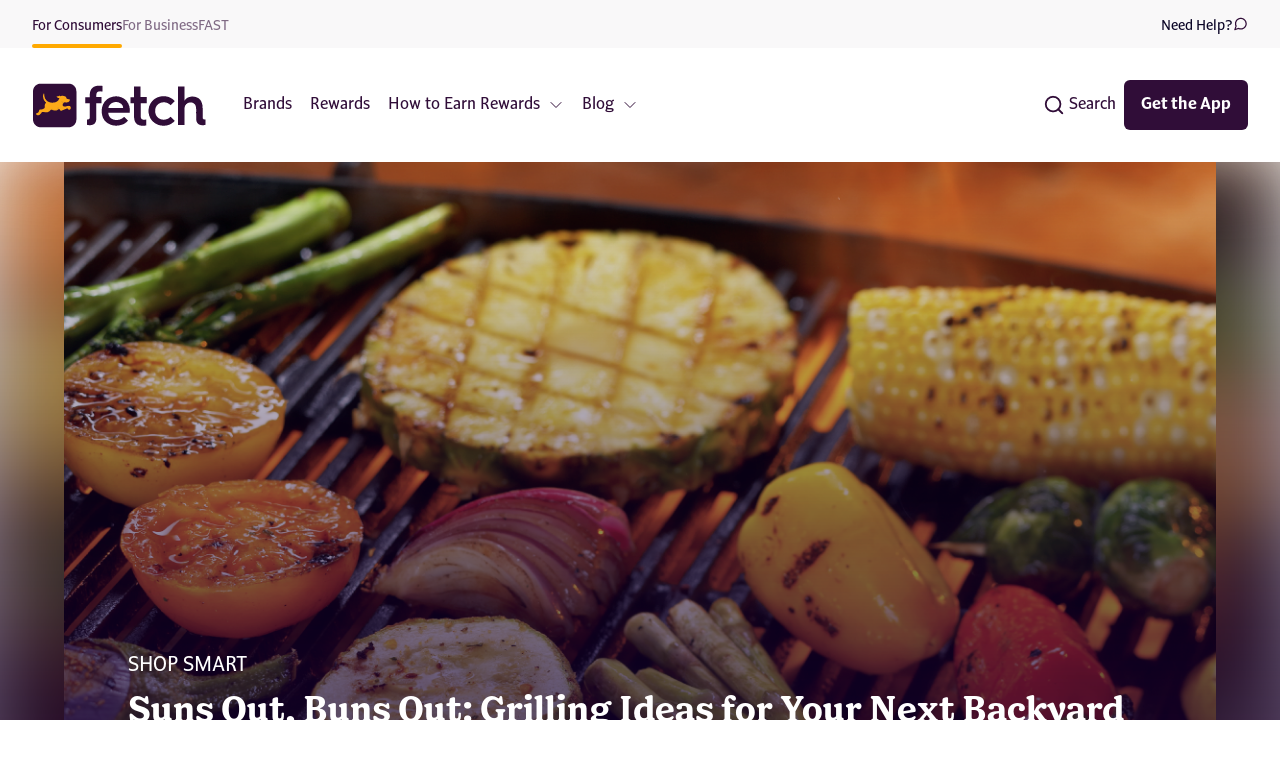

--- FILE ---
content_type: text/html
request_url: https://fetch.com/blog/smart-shopping/grilling-season-tips-shopping-list
body_size: 28923
content:
<!doctype html>
<html lang="en">
	<head>
		<meta charset="utf-8" />
		<meta name="viewport" content="width=device-width, initial-scale=1" />
		
		<link href="../../_app/immutable/assets/0.DK2BbBtN.css" rel="stylesheet">
		<link href="../../_app/immutable/assets/Icon.EiKIqLNZ.css" rel="stylesheet">
		<link href="../../_app/immutable/assets/BlogPostTileVertical.Bmw7PyxR.css" rel="stylesheet">
		<link href="../../_app/immutable/assets/16.CZI1jrHC.css" rel="stylesheet">
		<link href="../../_app/immutable/assets/BlogPostCarousel.COY8aQ14.css" rel="stylesheet"><title>Grilling Ideas for Summer | Backyard BBQ &amp; Cookout Tips</title><!-- HEAD_svelte-1xwb10q_START --><link rel="preconnect" href="https://fonts.googleapis.com" crossorigin="anonymous"><link rel="preconnect" href="https://fonts.gstatic.com" crossorigin="anonymous"><link rel="preconnect" href="https://googletagmanager.com" crossorigin="anonymous"><link rel="preload" href="https://www.googletagmanager.com/gtm.js?id=GTM-5J63ZBC" as="script"><link rel="preload" href="https://www.googletagmanager.com/gtag/js?id=DC-11123603" as="script"><style id="hide-bg-until-load" data-svelte-h="svelte-r47d8j">.hide-bg-until-load{background-image:none!important}</style><script data-svelte-h="svelte-sglbff">window.addEventListener('load', () => {
			setTimeout(() => {
				document.getElementById('hide-bg-until-load').remove();
			}, 200);
		});
	</script><script async src="https://www.googletagmanager.com/gtag/js?id=DC-3735144" data-svelte-h="svelte-17lgxs8"></script><script data-svelte-h="svelte-117gc5s">window.dataLayer = window.dataLayer || [];
		function gtag() {
			dataLayer.push(arguments);
		}
		gtag('js', new Date());
		gtag('config', 'DC-3735144');
	</script><style data-svelte-h="svelte-rnypm">@font-face{font-display:swap;font-family:Lexend;font-style:normal;font-weight:200;src:url(https://fonts.gstatic.com/s/lexend/v17/wlpwgwvFAVdoq2_v9aQU82RHaBBX.woff2) format("woff2");unicode-range:u+0100-024f,u+0259,u+1e??,u+2020,u+20a0-20ab,u+20ad-20cf,u+2113,u+2c60-2c7f,u+a720-a7ff}@font-face{font-display:swap;font-family:Lexend;font-style:normal;font-weight:200;src:url(https://fonts.gstatic.com/s/lexend/v17/wlpwgwvFAVdoq2_v-6QU82RHaA.woff2) format("woff2");unicode-range:u+00??,u+0131,u+0152-0153,u+02bb-02bc,u+02c6,u+02da,u+02dc,u+2000-206f,u+2074,u+20ac,u+2122,u+2191,u+2193,u+2212,u+2215,u+feff,u+fffd}@font-face{font-display:swap;font-family:Lexend;font-style:normal;font-weight:400;src:url(https://fonts.gstatic.com/s/lexend/v17/wlpwgwvFAVdoq2_v9aQU82RHaBBX.woff2) format("woff2");unicode-range:u+0100-024f,u+0259,u+1e??,u+2020,u+20a0-20ab,u+20ad-20cf,u+2113,u+2c60-2c7f,u+a720-a7ff}@font-face{font-display:swap;font-family:Lexend;font-style:normal;font-weight:400;src:url(https://fonts.gstatic.com/s/lexend/v17/wlpwgwvFAVdoq2_v-6QU82RHaA.woff2) format("woff2");unicode-range:u+00??,u+0131,u+0152-0153,u+02bb-02bc,u+02c6,u+02da,u+02dc,u+2000-206f,u+2074,u+20ac,u+2122,u+2191,u+2193,u+2212,u+2215,u+feff,u+fffd}@font-face{font-display:swap;font-family:Lexend;font-style:normal;font-weight:600;src:url(https://fonts.gstatic.com/s/lexend/v17/wlpwgwvFAVdoq2_v9aQU82RHaBBX.woff2) format("woff2");unicode-range:u+0100-024f,u+0259,u+1e??,u+2020,u+20a0-20ab,u+20ad-20cf,u+2113,u+2c60-2c7f,u+a720-a7ff}@font-face{font-display:swap;font-family:Lexend;font-style:normal;font-weight:600;src:url(https://fonts.gstatic.com/s/lexend/v17/wlpwgwvFAVdoq2_v-6QU82RHaA.woff2) format("woff2");unicode-range:u+00??,u+0131,u+0152-0153,u+02bb-02bc,u+02c6,u+02da,u+02dc,u+2000-206f,u+2074,u+20ac,u+2122,u+2191,u+2193,u+2212,u+2215,u+feff,u+fffd}@font-face{font-display:swap;font-family:Lexend;font-style:normal;font-weight:700;src:url(https://fonts.gstatic.com/s/lexend/v17/wlpwgwvFAVdoq2_v9aQU82RHaBBX.woff2) format("woff2");unicode-range:u+0100-024f,u+0259,u+1e??,u+2020,u+20a0-20ab,u+20ad-20cf,u+2113,u+2c60-2c7f,u+a720-a7ff}@font-face{font-display:swap;font-family:Lexend;font-style:normal;font-weight:700;src:url(https://fonts.gstatic.com/s/lexend/v17/wlpwgwvFAVdoq2_v-6QU82RHaA.woff2) format("woff2");unicode-range:u+00??,u+0131,u+0152-0153,u+02bb-02bc,u+02c6,u+02da,u+02dc,u+2000-206f,u+2074,u+20ac,u+2122,u+2191,u+2193,u+2212,u+2215,u+feff,u+fffd}@font-face{font-display:swap;font-family:Rubik;font-style:normal;font-weight:300;src:url(https://fonts.gstatic.com/s/rubik/v21/iJWKBXyIfDnIV7nPrXyw023e1Ik.woff2) format("woff2");unicode-range:u+0100-024f,u+0259,u+1e??,u+2020,u+20a0-20ab,u+20ad-20cf,u+2113,u+2c60-2c7f,u+a720-a7ff}@font-face{font-display:swap;font-family:Rubik;font-style:normal;font-weight:300;src:url(https://fonts.gstatic.com/s/rubik/v21/iJWKBXyIfDnIV7nBrXyw023e.woff2) format("woff2");unicode-range:u+00??,u+0131,u+0152-0153,u+02bb-02bc,u+02c6,u+02da,u+02dc,u+2000-206f,u+2074,u+20ac,u+2122,u+2191,u+2193,u+2212,u+2215,u+feff,u+fffd}@font-face{font-display:swap;font-family:Rubik;font-style:normal;font-weight:400;src:url(https://fonts.gstatic.com/s/rubik/v21/iJWKBXyIfDnIV7nPrXyw023e1Ik.woff2) format("woff2");unicode-range:u+0100-024f,u+0259,u+1e??,u+2020,u+20a0-20ab,u+20ad-20cf,u+2113,u+2c60-2c7f,u+a720-a7ff}@font-face{font-display:swap;font-family:Rubik;font-style:normal;font-weight:400;src:url(https://fonts.gstatic.com/s/rubik/v21/iJWKBXyIfDnIV7nBrXyw023e.woff2) format("woff2");unicode-range:u+00??,u+0131,u+0152-0153,u+02bb-02bc,u+02c6,u+02da,u+02dc,u+2000-206f,u+2074,u+20ac,u+2122,u+2191,u+2193,u+2212,u+2215,u+feff,u+fffd}@font-face{font-display:swap;font-family:Rubik;font-style:normal;font-weight:500;src:url(https://fonts.gstatic.com/s/rubik/v21/iJWKBXyIfDnIV7nPrXyw023e1Ik.woff2) format("woff2");unicode-range:u+0100-024f,u+0259,u+1e??,u+2020,u+20a0-20ab,u+20ad-20cf,u+2113,u+2c60-2c7f,u+a720-a7ff}@font-face{font-display:swap;font-family:Rubik;font-style:normal;font-weight:500;src:url(https://fonts.gstatic.com/s/rubik/v21/iJWKBXyIfDnIV7nBrXyw023e.woff2) format("woff2");unicode-range:u+00??,u+0131,u+0152-0153,u+02bb-02bc,u+02c6,u+02da,u+02dc,u+2000-206f,u+2074,u+20ac,u+2122,u+2191,u+2193,u+2212,u+2215,u+feff,u+fffd}@font-face{font-display:swap;font-family:IBM Plex Sans;font-style:normal;font-weight:200;src:url(https://fonts.gstatic.com/s/ibmplexsans/v14/zYX9KVElMYYaJe8bpLHnCwDKjR7_AI9sdP3pBmtF8A.woff2) format("woff2");unicode-range:u+0100-024f,u+0259,u+1e??,u+2020,u+20a0-20ab,u+20ad-20cf,u+2113,u+2c60-2c7f,u+a720-a7ff}@font-face{font-display:swap;font-family:IBM Plex Sans;font-style:normal;font-weight:200;src:url(https://fonts.gstatic.com/s/ibmplexsans/v14/zYX9KVElMYYaJe8bpLHnCwDKjR7_AIFsdP3pBms.woff2) format("woff2");unicode-range:u+00??,u+0131,u+0152-0153,u+02bb-02bc,u+02c6,u+02da,u+02dc,u+2000-206f,u+2074,u+20ac,u+2122,u+2191,u+2193,u+2212,u+2215,u+feff,u+fffd}@font-face{font-display:swap;font-family:IBM Plex Sans;font-style:normal;font-weight:400;src:url(https://fonts.gstatic.com/s/ibmplexsans/v14/zYXgKVElMYYaJe8bpLHnCwDKhd_eFaxOedfTDw.woff2) format("woff2");unicode-range:u+0100-024f,u+0259,u+1e??,u+2020,u+20a0-20ab,u+20ad-20cf,u+2113,u+2c60-2c7f,u+a720-a7ff}@font-face{font-display:swap;font-family:IBM Plex Sans;font-style:normal;font-weight:400;src:url(https://fonts.gstatic.com/s/ibmplexsans/v14/zYXgKVElMYYaJe8bpLHnCwDKhdHeFaxOedc.woff2) format("woff2");unicode-range:u+00??,u+0131,u+0152-0153,u+02bb-02bc,u+02c6,u+02da,u+02dc,u+2000-206f,u+2074,u+20ac,u+2122,u+2191,u+2193,u+2212,u+2215,u+feff,u+fffd}@font-face{font-display:swap;font-family:IBM Plex Sans;font-style:normal;font-weight:700;src:url(https://fonts.gstatic.com/s/ibmplexsans/v14/zYX9KVElMYYaJe8bpLHnCwDKjWr7AI9sdP3pBmtF8A.woff2) format("woff2");unicode-range:u+0100-024f,u+0259,u+1e??,u+2020,u+20a0-20ab,u+20ad-20cf,u+2113,u+2c60-2c7f,u+a720-a7ff}@font-face{font-display:swap;font-family:IBM Plex Sans;font-style:normal;font-weight:700;src:url(https://fonts.gstatic.com/s/ibmplexsans/v14/zYX9KVElMYYaJe8bpLHnCwDKjWr7AIFsdP3pBms.woff2) format("woff2");unicode-range:u+00??,u+0131,u+0152-0153,u+02bb-02bc,u+02c6,u+02da,u+02dc,u+2000-206f,u+2074,u+20ac,u+2122,u+2191,u+2193,u+2212,u+2215,u+feff,u+fffd}@font-face{font-display:swap;font-family:IBM Plex Sans Condensed;font-style:normal;font-weight:100;src:url(https://fonts.gstatic.com/s/ibmplexsanscondensed/v13/Gg8nN4UfRSqiPg7Jn2ZI12V4DCEwkj1E4LVeHY7K-KLLgKkPHhKABg.woff2) format("woff2");unicode-range:u+0100-024f,u+0259,u+1e??,u+2020,u+20a0-20ab,u+20ad-20cf,u+2113,u+2c60-2c7f,u+a720-a7ff}@font-face{font-display:swap;font-family:IBM Plex Sans Condensed;font-style:normal;font-weight:100;src:url(https://fonts.gstatic.com/s/ibmplexsanscondensed/v13/Gg8nN4UfRSqiPg7Jn2ZI12V4DCEwkj1E4LVeHY7K-KzLgKkPHhI.woff2) format("woff2");unicode-range:u+00??,u+0131,u+0152-0153,u+02bb-02bc,u+02c6,u+02da,u+02dc,u+2000-206f,u+2074,u+20ac,u+2122,u+2191,u+2193,u+2212,u+2215,u+feff,u+fffd}@font-face{font-display:swap;font-family:IBM Plex Sans Condensed;font-style:normal;font-weight:200;src:url(https://fonts.gstatic.com/s/ibmplexsanscondensed/v13/Gg8gN4UfRSqiPg7Jn2ZI12V4DCEwkj1E4LVeHY5m6bvipYYnFBq4P1w.woff2) format("woff2");unicode-range:u+0100-024f,u+0259,u+1e??,u+2020,u+20a0-20ab,u+20ad-20cf,u+2113,u+2c60-2c7f,u+a720-a7ff}@font-face{font-display:swap;font-family:IBM Plex Sans Condensed;font-style:normal;font-weight:200;src:url(https://fonts.gstatic.com/s/ibmplexsanscondensed/v13/Gg8gN4UfRSqiPg7Jn2ZI12V4DCEwkj1E4LVeHY5m6bvspYYnFBq4.woff2) format("woff2");unicode-range:u+00??,u+0131,u+0152-0153,u+02bb-02bc,u+02c6,u+02da,u+02dc,u+2000-206f,u+2074,u+20ac,u+2122,u+2191,u+2193,u+2212,u+2215,u+feff,u+fffd}@font-face{font-display:swap;font-family:IBM Plex Sans Condensed;font-style:normal;font-weight:300;src:url(https://fonts.gstatic.com/s/ibmplexsanscondensed/v13/Gg8gN4UfRSqiPg7Jn2ZI12V4DCEwkj1E4LVeHY4C6rvipYYnFBq4P1w.woff2) format("woff2");unicode-range:u+0100-024f,u+0259,u+1e??,u+2020,u+20a0-20ab,u+20ad-20cf,u+2113,u+2c60-2c7f,u+a720-a7ff}@font-face{font-display:swap;font-family:IBM Plex Sans Condensed;font-style:normal;font-weight:300;src:url(https://fonts.gstatic.com/s/ibmplexsanscondensed/v13/Gg8gN4UfRSqiPg7Jn2ZI12V4DCEwkj1E4LVeHY4C6rvspYYnFBq4.woff2) format("woff2");unicode-range:u+00??,u+0131,u+0152-0153,u+02bb-02bc,u+02c6,u+02da,u+02dc,u+2000-206f,u+2074,u+20ac,u+2122,u+2191,u+2193,u+2212,u+2215,u+feff,u+fffd}@font-face{font-display:swap;font-family:IBM Plex Sans Condensed;font-style:normal;font-weight:400;src:url(https://fonts.gstatic.com/s/ibmplexsanscondensed/v13/Gg8lN4UfRSqiPg7Jn2ZI12V4DCEwkj1E4LVeHYanyK7Bh4sNLhM.woff2) format("woff2");unicode-range:u+0100-024f,u+0259,u+1e??,u+2020,u+20a0-20ab,u+20ad-20cf,u+2113,u+2c60-2c7f,u+a720-a7ff}@font-face{font-display:swap;font-family:IBM Plex Sans Condensed;font-style:normal;font-weight:400;src:url(https://fonts.gstatic.com/s/ibmplexsanscondensed/v13/Gg8lN4UfRSqiPg7Jn2ZI12V4DCEwkj1E4LVeHYapyK7Bh4sN.woff2) format("woff2");unicode-range:u+00??,u+0131,u+0152-0153,u+02bb-02bc,u+02c6,u+02da,u+02dc,u+2000-206f,u+2074,u+20ac,u+2122,u+2191,u+2193,u+2212,u+2215,u+feff,u+fffd}@font-face{font-display:swap;font-family:IBM Plex Sans Condensed;font-style:normal;font-weight:700;src:url(https://fonts.gstatic.com/s/ibmplexsanscondensed/v13/Gg8gN4UfRSqiPg7Jn2ZI12V4DCEwkj1E4LVeHY4S7bvipYYnFBq4P1w.woff2) format("woff2");unicode-range:u+0100-024f,u+0259,u+1e??,u+2020,u+20a0-20ab,u+20ad-20cf,u+2113,u+2c60-2c7f,u+a720-a7ff}@font-face{font-display:swap;font-family:IBM Plex Sans Condensed;font-style:normal;font-weight:700;src:url(https://fonts.gstatic.com/s/ibmplexsanscondensed/v13/Gg8gN4UfRSqiPg7Jn2ZI12V4DCEwkj1E4LVeHY4S7bvspYYnFBq4.woff2) format("woff2");unicode-range:u+00??,u+0131,u+0152-0153,u+02bb-02bc,u+02c6,u+02da,u+02dc,u+2000-206f,u+2074,u+20ac,u+2122,u+2191,u+2193,u+2212,u+2215,u+feff,u+fffd}@font-face{font-display:swap;font-family:Syne;font-style:normal;font-weight:400;src:url(https://fonts.gstatic.com/s/syne/v15/8vIH7w4qzmVxm25L9G78HEZnMg.woff2) format("woff2");unicode-range:u+0100-024f,u+0259,u+1e??,u+2020,u+20a0-20ab,u+20ad-20cf,u+2113,u+2c60-2c7f,u+a720-a7ff}@font-face{font-display:swap;font-family:Syne;font-style:normal;font-weight:400;src:url(https://fonts.gstatic.com/s/syne/v15/8vIH7w4qzmVxm2BL9G78HEY.woff2) format("woff2");unicode-range:u+00??,u+0131,u+0152-0153,u+02bb-02bc,u+02c6,u+02da,u+02dc,u+2000-206f,u+2074,u+20ac,u+2122,u+2191,u+2193,u+2212,u+2215,u+feff,u+fffd}@font-face{font-display:swap;font-family:Syne;font-style:normal;font-weight:500;src:url(https://fonts.gstatic.com/s/syne/v15/8vIH7w4qzmVxm25L9G78HEZnMg.woff2) format("woff2");unicode-range:u+0100-024f,u+0259,u+1e??,u+2020,u+20a0-20ab,u+20ad-20cf,u+2113,u+2c60-2c7f,u+a720-a7ff}@font-face{font-display:swap;font-family:Syne;font-style:normal;font-weight:500;src:url(https://fonts.gstatic.com/s/syne/v15/8vIH7w4qzmVxm2BL9G78HEY.woff2) format("woff2");unicode-range:u+00??,u+0131,u+0152-0153,u+02bb-02bc,u+02c6,u+02da,u+02dc,u+2000-206f,u+2074,u+20ac,u+2122,u+2191,u+2193,u+2212,u+2215,u+feff,u+fffd}@font-face{font-display:swap;font-family:Syne;font-style:normal;font-weight:600;src:url(https://fonts.gstatic.com/s/syne/v15/8vIH7w4qzmVxm25L9G78HEZnMg.woff2) format("woff2");unicode-range:u+0100-024f,u+0259,u+1e??,u+2020,u+20a0-20ab,u+20ad-20cf,u+2113,u+2c60-2c7f,u+a720-a7ff}@font-face{font-display:swap;font-family:Syne;font-style:normal;font-weight:600;src:url(https://fonts.gstatic.com/s/syne/v15/8vIH7w4qzmVxm2BL9G78HEY.woff2) format("woff2");unicode-range:u+00??,u+0131,u+0152-0153,u+02bb-02bc,u+02c6,u+02da,u+02dc,u+2000-206f,u+2074,u+20ac,u+2122,u+2191,u+2193,u+2212,u+2215,u+feff,u+fffd}@font-face{font-display:swap;font-family:Syne;font-style:normal;font-weight:700;src:url(https://fonts.gstatic.com/s/syne/v15/8vIH7w4qzmVxm25L9G78HEZnMg.woff2) format("woff2");unicode-range:u+0100-024f,u+0259,u+1e??,u+2020,u+20a0-20ab,u+20ad-20cf,u+2113,u+2c60-2c7f,u+a720-a7ff}@font-face{font-display:swap;font-family:Syne;font-style:normal;font-weight:700;src:url(https://fonts.gstatic.com/s/syne/v15/8vIH7w4qzmVxm2BL9G78HEY.woff2) format("woff2");unicode-range:u+00??,u+0131,u+0152-0153,u+02bb-02bc,u+02c6,u+02da,u+02dc,u+2000-206f,u+2074,u+20ac,u+2122,u+2191,u+2193,u+2212,u+2215,u+feff,u+fffd}@font-face{font-display:swap;font-family:Syne;font-style:normal;font-weight:800;src:url(https://fonts.gstatic.com/s/syne/v15/8vIH7w4qzmVxm25L9G78HEZnMg.woff2) format("woff2");unicode-range:u+0100-024f,u+0259,u+1e??,u+2020,u+20a0-20ab,u+20ad-20cf,u+2113,u+2c60-2c7f,u+a720-a7ff}@font-face{font-display:swap;font-family:Syne;font-style:normal;font-weight:800;src:url(https://fonts.gstatic.com/s/syne/v15/8vIH7w4qzmVxm2BL9G78HEY.woff2) format("woff2");unicode-range:u+00??,u+0131,u+0152-0153,u+02bb-02bc,u+02c6,u+02da,u+02dc,u+2000-206f,u+2074,u+20ac,u+2122,u+2191,u+2193,u+2212,u+2215,u+feff,u+fffd}@font-face{font-family:"Fetch-Serif";font-style:normal;font-weight:400;src:url(https://prod-static-content.fetchrewards.com/content-service/We_Go_Serif_Regular_0a12a6a19c.woff2) format("woff2")}@font-face{font-family:"Fetch-Serif";font-style:normal;font-weight:500;src:url(https://prod-static-content.fetchrewards.com/content-service/We_Go_Serif_Bold_694f62e392.woff2) format("woff2")}@font-face{font-family:Fetch-Sans;font-style:normal;font-weight:400;src:url(https://prod-static-content.fetchrewards.com/content-service/We_Go_Sans_Regular_3e4e56d489.woff) format("woff2")}@font-face{font-family:Fetch-Sans;font-style:normal;font-weight:500;src:url(https://prod-static-content.fetchrewards.com/content-service/We_Go_Sans_Bold_042a675b08.woff) format("woff2")}</style><link rel="canonical" href="https://fetch.com/blog/smart-shopping/grilling-season-tips-shopping-list"><link rel="icon" href="/favicon.png" type="image/png"><link rel="apple-touch-icon" sizes="48x48" href="/assets/favicon/icon-48x48.png"><link rel="apple-touch-icon" sizes="72x72" href="/assets/favicon/icon-72x72.png"><link rel="apple-touch-icon" sizes="96x96" href="/assets/favicon/icon-96x96.png"><link rel="apple-touch-icon" sizes="144x144" href="/assets/favicon/icon-144x144.png"><link rel="apple-touch-icon" sizes="192x192" href="/assets/favicon/icon-192x192.png"><link rel="apple-touch-icon" sizes="256x256" href="/assets/favicon/icon-256x256.png"><link rel="apple-touch-icon" sizes="384x384" href="/assets/favicon/icon-384x384.png"><link rel="apple-touch-icon" sizes="512x512" href="/assets/favicon/icon-512x512.png"><link rel="profile" href="http://gmpg.org/xfn/11"><meta name="darkreader-lock"><!-- HEAD_svelte-1xwb10q_END --><!-- HEAD_svelte-1xc2hc1_START --><script defer data-svelte-h="svelte-1m8tfik">!(function (t, e, n, s, a, c, i, o, p) {
				(t.AppsFlyerSdkObject = a),
					(t.AF =
						t.AF ||
						function () {
							(t.AF.q = t.AF.q || []).push(
								[Date.now()].concat(Array.prototype.slice.call(arguments))
							);
						}),
					(t.AF.id = t.AF.id || i),
					(t.AF.plugins = {}),
					(o = e.createElement(n)),
					(p = e.getElementsByTagName(n)[0]),
					(o.defer = 1),
					(o.src =
						'https://websdk.appsflyer.com?' +
						(c.length > 0 ? 'st=' + c.split(',').sort().join(',') + '&' : '') +
						(i.length > 0 ? 'af_id=' + i : '')),
					p.parentNode.insertBefore(o, p);
			})(window, document, 'script', 0, 'AF', 'banners', {
				banners: { key: 'e77a50c1-0a3e-4ebc-8583-50a139bbb103' }
			});
			typeof AF === 'function' &&
				AF('banners', 'showBanner', {
					bannerZIndex: 999998
				});</script><script src="https://www.googletagmanager.com/gtag/js?id=DC-11123603" data-svelte-h="svelte-2uu6e4"></script><script data-svelte-h="svelte-1pc9xt0">window.dataLayer = window.dataLayer || [];
		function gtag() {
			dataLayer.push(arguments);
		}
		gtag('js', new Date());
		gtag('config', 'DC-11123603');
		gtag('config', 'G-TLWWXP5WL9');
	</script><script data-svelte-h="svelte-1fptaja">function loadTrackers() {
			/* GTM */
			function gtm(w, d, s, l, i) {
				w[l] = w[l] || [];
				w[l].push({ 'gtm.start': new Date().getTime(), event: 'gtm.js' });
				var f = d.getElementsByTagName(s)[0],
					j = d.createElement(s),
					dl = l != 'dataLayer' ? '&l=' + l : '';
				j.async = true;
				j.src = 'https://www.googletagmanager.com/gtm.js?id=' + i + dl;
				f.parentNode.insertBefore(j, f);
			}
			gtm(window, document, 'script', 'dataLayer', 'GTM-5J63ZBC');
			/* End GTM */

			/* Podsights */
			(function (w, d) {
				var id = 'pdst-capture',
					n = 'script';
				if (!d.getElementById(id)) {
					w.pdst =
						w.pdst ||
						function () {
							(w.pdst.q = w.pdst.q || []).push(arguments);
						};
					var e = d.createElement(n);
					e.id = id;
					e.async = 1;
					e.src = 'https://cdn.pdst.fm/ping.min.js';
					var s = d.getElementsByTagName(n)[0];
					s.parentNode.insertBefore(e, s);
				}
				w.pdst('conf', { key: '30c23a8411104604bea7a50e461de47c' });
				w.pdst('view');
			})(window, document);
			/* End Podsights */
		}

		window.document.addEventListener('DOMContentLoaded', loadTrackers);
	</script><!-- HEAD_svelte-1xc2hc1_END --><!-- HEAD_svelte-18y366k_START --><meta name="theme-color" content="#F9F8F9"><meta property="og:url" content="https://fetch.com/blog/smart-shopping/grilling-season-tips-shopping-list"><meta property="og:title" content="Grilling Ideas for Summer | Backyard BBQ &amp; Cookout Tips"><meta property="og:type" content="website"><meta property="og:locale" content="en"><meta name="twitter:card" content="summary"><meta name="twitter:domain" content="https://fetch.com"><meta name="twitter:url" content="https://fetch.com/blog/smart-shopping/grilling-season-tips-shopping-list"><meta name="twitter:title" content="Grilling Ideas for Summer | Backyard BBQ &amp; Cookout Tips"><meta name="description" content="Ready to fire up your backyard grill? Get easy grilling ideas, food and drink pairings, and shopping tips to earn rewards on BBQ essentials."> <meta name="twitter:description" content="Ready to fire up your backyard grill? Get easy grilling ideas, food and drink pairings, and shopping tips to earn rewards on BBQ essentials."> <meta property="og:description" content="Ready to fire up your backyard grill? Get easy grilling ideas, food and drink pairings, and shopping tips to earn rewards on BBQ essentials."><meta name="twitter:image" content="https://blog.fetch.com/wp-content/uploads/2024/03/5551754804-Suns-out-Buns-out-Grilling-BBQ-BLOG-Hero-1200x960-.png"> <meta property="og:image" content="https://blog.fetch.com/wp-content/uploads/2024/03/5551754804-Suns-out-Buns-out-Grilling-BBQ-BLOG-Hero-1200x960-.png"> <meta property="og:image:secure_url" content="https://blog.fetch.com/wp-content/uploads/2024/03/5551754804-Suns-out-Buns-out-Grilling-BBQ-BLOG-Hero-1200x960-.png"> <meta property="og:image:alt" content="Grilling Ideas for Summer | Backyard BBQ &amp; Cookout Tips"><meta name="msvalidate.01" content="9D3F464DF142A42D58FCFF5993F1C86A"><!-- HEAD_svelte-18y366k_END -->
	</head>
	<body>
		<div id="svelte">       <noscript data-svelte-h="svelte-r5wh4s"><iframe title="GTM" src="https://www.googletagmanager.com/ns.html?id=GTM-5J63ZBC" height="0" width="0" style="display: none; visibility: hidden"></iframe></noscript>   <header class="mt-12"><div class="fixed z-50 -mt-12 h-auto w-full"><div class="w-full bg-fetch-light-grey px-8 pt-4"><div class="mx-auto flex max-w-7xl gap-6 align-top"><a href="https://www.fetch.com" class="flex flex-col font-fetch-sans text-sm text-primary after:mt-2 after:h-1 after:w-full after:rounded-sm after:bg-fetch-orange after:content-[&quot;&quot;] after:block">For Consumers</a><a href="https://business.fetch.com/" class="flex flex-col font-fetch-sans text-sm text-primary after:mt-2 after:h-1 after:w-full after:rounded-sm after:bg-fetch-orange after:content-[&quot;&quot;] opacity-60 after:hidden">For Business</a><a href="https://fast.fetch.com/" class="flex flex-col font-fetch-sans text-sm text-primary after:mt-2 after:h-1 after:w-full after:rounded-sm after:bg-fetch-orange after:content-[&quot;&quot;] opacity-60 after:hidden">FAST</a> <a href="https://help.fetch.com/hc/en-us" class="btn text-fetch-color-primary ml-auto hidden gap-2 bg-transparent font-fetch-sans text-sm lg:flex">Need Help?<svg width="15" height="16" viewBox="0 0 15 16" fill="none" xmlns="http://www.w3.org/2000/svg"><path d="M13.125 7.68752C13.1271 8.51243 12.9344 9.3262 12.5625 10.0625C12.1215 10.9449 11.4436 11.687 10.6047 12.2058C9.76572 12.7246 8.7989 12.9996 7.8125 13C6.98758 13.0022 6.17382 12.8094 5.4375 12.4375L1.875 13.625L3.0625 10.0625C2.69058 9.3262 2.49785 8.51243 2.5 7.68752C2.50038 6.70112 2.77538 5.7343 3.2942 4.89536C3.81302 4.05642 4.55516 3.3785 5.4375 2.93752C6.17382 2.5656 6.98758 2.37287 7.8125 2.37502H8.125C9.42772 2.44689 10.6582 2.99674 11.5807 3.9193C12.5033 4.84187 13.0531 6.0723 13.125 7.37502V7.68752Z" stroke="#300D38" stroke-width="1.25" stroke-linecap="round" stroke-linejoin="round"></path></svg></a></div></div> <div class="block lg:hidden"> <div class="absolute bottom-0 right-0 top-0 z-20 flex h-screen w-80 flex-col gap-8 overflow-scroll p-6 pt-32  hidden bg-white"><button class="absolute right-4 top-12 hover:opacity-80 text-fetch-dark-purple" aria-label="Close menu" data-svelte-h="svelte-1jyjgve"><svg xmlns="http://www.w3.org/2000/svg" class="h-6 w-6" fill="none" viewBox="0 0 24 24" stroke="currentColor"><path stroke-linecap="round" stroke-linejoin="round" stroke-width="2" d="M6 18L18 6M6 6l12 12"></path></svg></button> <div class="flex items-center rounded-md px-4 py-2 bg-fetch-arrow-grey"><span class="mr-1"><svg width="22" height="22" viewBox="0 0 24 24" fill="none" xmlns="http://www.w3.org/2000/svg"><path d="M11 19C15.4183 19 19 15.4183 19 11C19 6.58172 15.4183 3 11 3C6.58172 3 3 6.58172 3 11C3 15.4183 6.58172 19 11 19Z" stroke="#300D38" stroke-width="2" stroke-linecap="round" stroke-linejoin="round"></path><path d="M21.0004 21L16.6504 16.65" stroke="#300D38" stroke-width="2" stroke-linecap="round" stroke-linejoin="round"></path></svg></span> <input placeholder="Search" class="placeholder:fetch-light-gray-purple w-full bg-transparent font-fetch-sans focus:outline-none" value=""> </div> <nav class="flex w-full flex-col text-left"><div class="border-b last:border-b-0 border-fetch-arrow-grey pb-6">  <a class="whitespace-nowrap rounded-md border border-transparent bg-transparent px-2 py-3 font-fetch-sans text-base text-fetch-deep-purple transition-all hover:text-opacity-80  hover:text-fetch-purple" href="/brands">Brands</a> </div><div class="border-b last:border-b-0 border-fetch-arrow-grey py-6">  <a class="whitespace-nowrap rounded-md border border-transparent bg-transparent px-2 py-3 font-fetch-sans text-base text-fetch-deep-purple transition-all hover:text-opacity-80  hover:text-fetch-purple" href="/rewards">Rewards</a> </div><div class="border-b last:border-b-0 border-fetch-arrow-grey py-6"><div class="relative"><button type="button" class="inline-flex w-full items-center justify-between gap-1 whitespace-nowrap rounded-md border border-transparent bg-transparent px-2 font-fetch-sans text-base text-fetch-deep-purple transition-all hover:text-opacity-80 focus:text-opacity-100" aria-expanded="false"><span>How to Earn Rewards</span> <span class="ml-2 h-4 w-4"><svg width="100%" height="100%" viewBox="0 0 24 24" fill="none" stroke-width="1.5" stroke="currentColor" xmlns="http://www.w3.org/2000/svg"><path stroke-linecap="round" stroke-linejoin="round" d="M19.5 8.25l-7.5 7.5-7.5-7.5"></path></svg> </span></button> <div class="flex flex-col gap-4 px-8 py-4 hidden"><a href="/extension" target="_self" class="block font-fetch-sans text-fetch-dark-purple  hover:text-secondary">Download the Extension</a><a href="/feature/fetch-shop" target="_self" class="block font-fetch-sans text-fetch-dark-purple  hover:text-secondary">Shop Online Through the App</a><a href="/referral" target="_self" class="block font-fetch-sans text-fetch-dark-purple  hover:text-secondary">Refer Friends</a><a href="/blog/fetch-tips-tricks/what-is-an-offer-on-fetch" target="_self" class="block font-fetch-sans text-fetch-dark-purple  hover:text-secondary">Redeem Offers</a><a href="/fetch-play" target="_self" class="block font-fetch-sans text-fetch-dark-purple  hover:text-secondary">Play Mobile Games</a><a href="https://card.fetch.com/spin-and-win" target="_blank" rel="noreferrer" class="block font-fetch-sans text-fetch-dark-purple  hover:text-secondary">Spin &amp; Win</a><a href="/blog/fetch-tips-tricks/fetch-and-ereceipts-earn-rewards-when-online-shopping" target="_self" class="block font-fetch-sans text-fetch-dark-purple  hover:text-secondary">Connect Your eReceipts</a></div> </div> </div><div class="border-b last:border-b-0 border-fetch-arrow-grey py-6"><div class="relative"><button type="button" class="inline-flex w-full items-center justify-between gap-1 whitespace-nowrap rounded-md border border-transparent bg-transparent px-2 font-fetch-sans text-base text-fetch-deep-purple transition-all hover:text-opacity-80 focus:text-opacity-100" aria-expanded="false"><span>Blog</span> <span class="ml-2 h-4 w-4"><svg width="100%" height="100%" viewBox="0 0 24 24" fill="none" stroke-width="1.5" stroke="currentColor" xmlns="http://www.w3.org/2000/svg"><path stroke-linecap="round" stroke-linejoin="round" d="M19.5 8.25l-7.5 7.5-7.5-7.5"></path></svg> </span></button> <div class="flex flex-col gap-4 px-8 py-4 hidden"><a href="/blog" target="_self" class="block font-fetch-sans text-fetch-dark-purple  hover:text-secondary">Home</a><a href="/blog/fetch-tips-tricks" target="_self" class="block font-fetch-sans text-fetch-dark-purple  hover:text-secondary">How to Use Fetch</a><a href="/blog/smart-shopping" target="_self" class="block font-fetch-sans text-fetch-dark-purple  hover:text-secondary">Shop Smart</a><a href="/blog/treat-yourself" target="_self" class="block font-fetch-sans text-fetch-dark-purple  hover:text-secondary">Treat Yourself</a><a href="/blog/consejos-fetch" target="_self" class="block font-fetch-sans text-fetch-dark-purple  hover:text-secondary">Consejos Fetch</a><a href="/blog/cultura-en-fetch" target="_self" class="block font-fetch-sans text-fetch-dark-purple  hover:text-secondary">Cultura en Fetch</a></div> </div> </div><div class="border-b last:border-b-0 border-fetch-arrow-grey py-6">  <a class="whitespace-nowrap rounded-md border border-transparent bg-transparent px-2 py-3 font-fetch-sans text-base text-fetch-deep-purple transition-all hover:text-opacity-80  hover:text-fetch-purple" href="/careers">Careers</a> </div><div class="border-b last:border-b-0 border-fetch-arrow-grey py-6">  <a class="whitespace-nowrap rounded-md border border-transparent bg-transparent px-2 py-3 font-fetch-sans text-base text-fetch-deep-purple transition-all hover:text-opacity-80  hover:text-fetch-purple" href="/faq">Frequently Asked Questions</a> </div></nav>  <a href="https://referral.fetch.com/vvv3/chi91jnf" type="button" class="w-full whitespace-nowrap rounded-md border border-transparent px-4 py-3 text-center font-fetch-sans text-base font-semibold !shadow-none transition-all hover:bg-fetch-purple hover:text-white  bg-fetch-deep-purple text-white" data-observe="{&quot;trigger&quot;:&quot;click&quot;,&quot;name&quot;:&quot;cta-click&quot;,&quot;value&quot;:&quot;Header Menu App CTA|Desktop&quot;}">Get the App</a> <a href="https://help.fetch.com/hc/en-us" class="btn text-fetch-color-primary mt-8 flex gap-2 bg-transparent font-fetch-sans uppercase"><svg width="15" height="16" viewBox="0 0 15 16" fill="none" xmlns="http://www.w3.org/2000/svg"><path d="M13.125 7.68752C13.1271 8.51243 12.9344 9.3262 12.5625 10.0625C12.1215 10.9449 11.4436 11.687 10.6047 12.2058C9.76572 12.7246 8.7989 12.9996 7.8125 13C6.98758 13.0022 6.17382 12.8094 5.4375 12.4375L1.875 13.625L3.0625 10.0625C2.69058 9.3262 2.49785 8.51243 2.5 7.68752C2.50038 6.70112 2.77538 5.7343 3.2942 4.89536C3.81302 4.05642 4.55516 3.3785 5.4375 2.93752C6.17382 2.5656 6.98758 2.37287 7.8125 2.37502H8.125C9.42772 2.44689 10.6582 2.99674 11.5807 3.9193C12.5033 4.84187 13.0531 6.0723 13.125 7.37502V7.68752Z" stroke="#300D38" stroke-width="1.25" stroke-linecap="round" stroke-linejoin="round"></path></svg>Need Help?</a></div> <div class="flex justify-between px-8 py-4 transition-all bg-transparent"> <div role="button" tabindex="0" aria-label="Home" class="focus:border-1 block h-full w-auto cursor-pointer"><svg height="42" viewBox="0 0 104 65" fill="#FFA900" xmlns="http://www.w3.org/2000/svg"><path d="M103.776 43.1256C103.516 39.5207 101.823 35.2209 92.0128 38.0006C86.934 39.4339 82.2894 39.5207 80.2492 37.5229C80.0039 37.24 79.7859 36.9346 79.5981 36.6108C78.8167 35.0472 79.164 32.7453 81.0739 29.4878C81.4905 28.5858 82.1686 27.83 83.0202 27.3188C83.8717 26.8076 84.8574 26.5645 85.8488 26.6213C87.4115 26.6213 89.2347 26.9253 91.4051 26.8819C98.2202 26.8819 100.825 22.5386 100.564 18.5429C100.564 17.3267 98.9147 17.7176 95.9195 16.9793C92.9244 16.2409 90.5803 16.6318 90.016 12.636C89.6557 11.4566 88.9502 10.4123 87.9907 9.63808C87.0312 8.86386 85.8618 8.39525 84.6334 8.29279C82.2459 7.90189 77.1238 5.46968 73.3039 8.50995L70.0048 7.07668C67.791 6.55549 67.9647 8.07562 65.664 8.81398C63.3634 9.55233 60.1512 7.72817 61.3232 10.1604C62.0424 11.5866 63.245 12.7104 64.7162 13.331C66.1873 13.9516 67.8311 14.0286 69.3537 13.5481C67.0097 25.4052 55.5933 28.098 46.1303 27.7071C43.1046 27.6015 40.13 26.8948 37.3798 25.6282C34.6295 24.3616 32.1585 22.5604 30.1104 20.3293C28.0624 18.0983 26.4783 15.482 25.4503 12.6326C24.4223 9.78332 23.9709 6.75788 24.1224 3.73238C24.1224 0.0840462 23.0372 -0.958334 21.9086 0.909263C21.4685 1.71764 21.1331 2.57872 20.9102 3.47178C20.6931 3.81924 20.6931 4.25357 20.6931 4.68789C20.0833 8.90588 20.5879 13.2101 22.1567 17.1724C23.7255 21.1347 26.3038 24.617 29.6352 27.2728C27.6625 29.0892 26.2982 31.4705 25.7285 34.0917C25.346 35.9543 25.346 37.8753 25.7285 39.7379L25.9455 40.5197C26.7703 44.4286 19.4777 47.0346 16.3089 47.5558H15.6144C15.1814 47.5993 14.7451 47.5993 14.3121 47.5558C13.8505 47.607 13.3847 47.607 12.9231 47.5558C11.0131 47.5558 9.62403 47.5558 8.58224 52.4636C6.84591 59.1088 1.81056 57.6321 0.595127 59.4997C-1.27143 62.54 1.55011 64.7985 4.93595 64.9722C6.10472 65.066 7.28038 64.9219 8.39199 64.5487C9.5036 64.1755 10.5281 63.5808 11.4038 62.8006C17.6111 57.1978 14.616 54.7221 20.7799 55.113C21.6047 55.113 22.5163 55.113 23.6449 55.417C30.46 56.3291 35.3217 57.719 42.05 50.4657C42.4125 49.9399 42.8191 49.4458 43.2654 48.989C43.6171 48.6971 44.0126 48.4626 44.4374 48.2941C44.838 48.2085 45.2522 48.2085 45.6528 48.2941C50.3987 50.3964 55.5776 51.3345 60.7589 51.0304C63.3542 50.0888 65.7211 48.6086 67.7042 46.6871C67.7042 46.6871 68.746 45.775 69.4405 46.6871C70.1351 47.5992 71.2203 49.3799 72.2187 50.4223C74.5627 52.9848 74.6061 51.9424 79.5981 49.9011L81.4646 48.989C94.4871 44.2549 94.2266 42.7347 96.7877 47.9032C97.2652 48.8587 98.9581 48.9456 100.564 48.2941C101.617 47.8922 102.516 47.1674 103.131 46.2234C103.747 45.2795 104.049 44.1647 103.993 43.0388"></path></svg></div> <div class="relative z-30 flex flex-shrink-0"><button class="relative inline-block h-[50px] w-[30px] hover:cursor-pointer"><span class="absolute left-1/2 top-1/2 ml-[-16px] block h-[3px] w-[33px] rounded-[25px] transition-all duration-300 ease-in-out mt-[-10px]  bg-dark-purple" aria-hidden="true"></span><span class="absolute left-1/2 top-1/2 ml-[-16px] block h-[3px] w-[33px] rounded-[25px] transition-all duration-300 ease-in-out   bg-dark-purple" aria-hidden="true"></span><span class="absolute left-1/2 top-1/2 ml-[-16px] block h-[3px] w-[33px] rounded-[25px] transition-all duration-300 ease-in-out mt-[10px]  bg-dark-purple" aria-hidden="true"></span> <span class="sr-only" data-svelte-h="svelte-sxdmm8">Menu</span></button></div></div></div> <div class="hidden lg:block">  <div class="p-8 transition-all bg-white"><div class="mx-auto max-w-7xl"><div class="flex gap-4"> <div class="focus:border-1 my-auto -ml-2 block cursor-pointer" role="button" tabindex="0" aria-label="Home"><svg class="ml-2 w-32 xl:ml-0 xl:w-auto" width="210" height="45" viewBox="0 0 256 60" xmlns="http://www.w3.org/2000/svg"><path d="M47.7173 59.0221H10.1719C4.586 59.0221 0.0253906 54.4364 0.0253906 48.8199V11.0684C0.0253906 5.45185 4.586 0.866211 10.1719 0.866211H47.7173C53.3032 0.866211 57.8638 5.45185 57.8638 11.0684V48.8199C57.8638 54.4364 53.2678 59.0221 47.7173 59.0221Z" fill="#300D38"></path><path d="M50.44 33.1432C50.3339 31.5436 49.5915 29.624 45.2077 30.8682C42.945 31.5081 40.8945 31.5436 39.9753 30.6549C39.8693 30.5127 39.7632 30.3705 39.6925 30.2283C39.339 29.5529 39.5157 28.4865 40.3642 27.0646C40.9652 26.0337 41.6723 25.7849 42.4854 25.7849C43.1925 25.7849 43.9703 25.9271 44.9602 25.9271C48.0006 25.856 49.1672 23.9364 49.0258 22.1946C48.9905 21.6614 48.2834 21.8391 46.9753 21.5192C45.6673 21.1993 44.6066 21.377 44.3238 19.493C44.2531 18.9598 43.546 17.7867 41.9551 17.5379C40.8945 17.3601 38.6319 16.2937 36.9349 17.6445L35.4501 17.0046C34.4602 16.7558 34.5309 17.4312 33.6117 17.7867C32.7632 18.0711 31.1369 17.289 31.5965 18.391C31.9501 19.2797 33.3996 20.4528 35.1672 19.884C34.1066 25.1806 29.0511 26.3892 24.844 26.2115C19.2228 25.9982 14.8743 21.2348 15.0864 15.6183C15.1572 13.9831 14.6268 13.521 14.0965 14.3741C13.9551 14.623 13.7784 15.014 13.6723 15.5117C13.6369 15.6894 13.5662 15.8671 13.5309 16.0449C13.0713 18.391 13.6369 23.0833 17.5258 26.1404C17.5258 26.1404 16.2178 27.2068 15.7935 29.1975C15.546 30.335 15.6521 31.2592 15.7228 31.7213C15.7582 31.9346 15.7935 32.0768 15.7935 32.0768C16.147 33.8187 12.9299 34.9917 11.5157 35.2406C11.4097 35.2406 11.3036 35.2761 11.1976 35.2761C10.9854 35.2761 10.8087 35.2761 10.6319 35.2761C10.3844 35.2761 10.1723 35.2406 9.99553 35.205C9.14705 35.1339 8.54604 35.2761 7.98038 37.3734C7.20261 40.3594 4.97533 39.684 4.44503 40.5371C3.59654 41.888 4.86927 42.8833 6.46018 42.9899C7.41473 43.0255 8.51068 42.7766 9.32382 42.0301C12.0814 39.5418 10.7733 38.4043 13.4955 38.6176C13.8491 38.6531 14.2733 38.6887 14.7683 38.7598C17.8087 39.1508 19.9652 39.7906 22.9349 36.5558C22.9349 36.5558 23.1824 36.1648 23.5359 35.8804C23.6774 35.7382 23.8541 35.6316 24.0662 35.5605C24.1369 35.4894 24.5258 35.5249 24.5965 35.5249C25.7632 35.8093 28.344 37.2312 31.2784 36.7336C32.445 36.307 33.5056 35.6316 34.3541 34.7784C34.3541 34.7784 34.8137 34.3519 35.1319 34.7429C35.5208 35.1695 35.9097 35.916 36.3693 36.4136C37.4299 37.5511 37.4299 37.089 39.6571 36.1648C39.8693 36.0581 40.1167 35.9871 40.3996 35.8804C46.1976 33.7476 46.0561 33.0722 47.2228 35.3827C47.4349 35.8093 48.1774 35.8449 48.8844 35.5605C49.7329 35.1695 50.5107 34.3519 50.44 33.1432Z" fill="#FBA919"></path><g opacity="0.1"><path d="M32.3733 34.2096C30.8885 37.2667 25.5148 35.3116 25.4087 34.6717C25.4441 34.2096 25.7976 33.1787 25.4441 33.5342C25.1259 33.8897 23.9946 35.2405 23.5703 35.7737C23.7117 35.6315 23.8885 35.5249 24.1006 35.4538C24.1713 35.3827 24.5602 35.4182 24.6309 35.4182C25.7976 35.7026 28.3784 37.1245 31.3127 36.6269C32.4794 36.2003 33.54 35.5249 34.3885 34.6717C34.3885 34.6717 34.8481 34.2452 35.1663 34.6362C35.1663 34.6362 33.9289 32.5744 33.434 31.7213C33.1158 31.2592 33.0804 32.7522 32.3733 34.2096Z" fill="#414042"></path></g><g opacity="0.1"><path d="M39.5511 24.7541C39.0561 23.7943 36.6521 24.4697 37.748 25.2873C40.6117 27.3846 37.7834 27.4557 39.6925 30.2639C39.339 29.5885 39.5157 28.5221 40.3642 27.1002C40.9652 26.0693 41.6723 25.8205 42.4854 25.8205C42.4854 25.7849 40.046 25.7138 39.5511 24.7541Z" fill="#414042"></path></g><path d="M193.197 4.63477C196.096 4.63477 198.96 4.63477 201.859 4.63477C201.859 10.9978 201.859 17.3252 201.859 23.7949C202.354 23.1195 202.707 22.5152 203.167 21.982C204.899 19.9558 207.162 18.8182 209.778 18.3561C212.748 17.8229 215.682 18.0007 218.475 19.1737C222.01 20.6312 224.167 23.3683 225.298 26.9586C225.97 29.0204 226.147 31.1888 226.182 33.3217C226.182 37.3385 226.182 41.3554 226.217 45.3723C226.217 45.941 226.324 46.5454 226.465 47.1141C226.712 48.0384 227.313 48.5005 228.268 48.536C228.798 48.5716 229.329 48.536 229.93 48.536C229.93 48.6782 229.965 48.8204 229.965 48.9981C229.965 51.0954 229.965 53.2283 229.965 55.3256C229.965 55.5389 229.824 55.8944 229.682 55.8944C226.783 56.4631 223.919 56.6409 221.233 55.1479C219.111 53.9748 218.157 51.9486 217.768 49.638C217.591 48.6427 217.52 47.6118 217.52 46.5809C217.485 42.4929 217.52 38.405 217.52 34.317C217.52 32.824 217.308 31.3665 216.707 29.9802C215.505 27.243 212.783 25.6789 209.672 25.9278C205.217 26.2832 202.106 29.447 202.036 33.9615C201.965 40.9644 202 48.0028 202 55.0057C202 55.2901 202 55.5389 202 55.8588C199.101 55.8588 196.238 55.8588 193.339 55.8588C193.197 38.8315 193.197 21.7687 193.197 4.63477Z" fill="#300D38"></path><path d="M128.677 31.9711C127.263 25.8214 123.728 21.378 117.824 19.0318C114.076 17.5744 110.187 17.4322 106.298 18.2853C100.253 19.6006 95.7984 23.0131 93.3237 28.7719C91.2732 33.4997 91.0964 38.4408 92.3338 43.3819C93.3944 47.6832 95.7277 51.2024 99.5106 53.5841C105.662 57.4588 112.273 57.7787 119.026 55.5036C122.031 54.5083 124.506 52.5532 126.733 50.207C124.965 48.4652 123.233 46.7589 121.536 45.1593C120.404 46.0124 119.379 46.9722 118.177 47.6476C114.889 49.6027 111.319 49.7449 107.677 48.8207C104.849 48.1097 102.692 46.4746 101.384 43.8085C100.748 42.5288 100.394 41.1424 100.359 39.5783C109.975 39.5783 119.521 39.5783 129.031 39.5783C129.314 37.1611 129.278 34.6017 128.677 31.9711ZM120.192 33.393C113.617 33.393 107.112 33.393 100.571 33.393C100.571 32.1844 100.995 31.118 101.596 30.1582C103.364 27.3855 105.98 25.9636 109.127 25.4659C111.849 25.0394 114.394 25.537 116.657 27.1011C118.708 28.523 119.98 30.4426 120.157 33.002C120.192 33.1087 120.192 33.2153 120.192 33.393Z" fill="#300D38"></path><path d="M188.954 24.0437C188.777 24.2214 188.671 24.3636 188.53 24.5058C186.868 26.2476 185.206 27.9539 183.545 29.6957C178.277 23.9726 169.545 24.7902 165.479 29.5535C161.767 33.9259 161.944 41.3909 166.009 45.6211C170.11 49.9223 178.383 50.42 183.509 44.9101C185.312 46.7941 187.115 48.6781 188.918 50.5622C186.055 53.6548 182.661 55.7521 178.56 56.5342C172.408 57.7072 166.681 56.6763 161.59 52.8372C157.171 49.4957 154.696 44.9812 154.131 39.4358C153.565 33.9259 154.944 28.9848 158.479 24.7191C161.449 21.1288 165.302 18.9248 169.828 18.0361C174.6 17.1119 179.232 17.574 183.58 19.8846C185.631 20.951 187.363 22.3729 188.954 24.0437Z" fill="#300D38"></path><path d="M151.127 48.7134C151.127 51.3083 151.127 53.9033 151.127 56.6049C150.349 56.7116 149.571 56.8538 148.758 56.9249C146.319 57.1026 143.879 57.067 141.546 56.3205C137.94 55.1475 135.925 52.517 135.183 48.8911C134.864 47.2915 134.723 45.6563 134.723 44.0211C134.652 38.5823 134.688 33.1435 134.688 27.7047C134.688 27.4559 134.688 27.2071 134.688 26.8872C133.132 26.8872 131.647 26.8872 130.127 26.8872C130.127 24.1855 130.127 21.555 130.127 18.8534C131.647 18.8534 133.132 18.8534 134.688 18.8534C134.688 14.09 134.688 9.39775 134.688 4.66992C137.657 4.66992 140.521 4.66992 143.491 4.66992C143.491 9.3622 143.491 14.0545 143.491 18.8179C146.248 18.8179 148.9 18.8179 151.622 18.8179C151.622 21.5195 151.622 24.15 151.622 26.8516C148.935 26.8516 146.284 26.8516 143.561 26.8516C143.561 27.1004 143.526 27.2426 143.526 27.4204C143.526 33.0013 143.526 38.5468 143.561 44.1277C143.561 44.7676 143.667 45.4074 143.809 46.0473C144.233 47.8602 145.506 48.8911 147.379 48.9622C148.016 48.9977 148.617 48.9977 149.253 48.9622C149.854 48.8911 150.455 48.7845 151.127 48.7134Z" fill="#300D38"></path><path d="M75.7523 45.3367C75.7523 45.9054 75.6462 46.5097 75.5048 47.0785C75.2573 48.0027 74.6563 48.4648 73.7018 48.5004C73.1715 48.5359 72.6412 48.5004 72.0402 48.5004C72.0402 48.6426 72.0048 48.7848 72.0048 48.9625C72.0048 51.0598 72.0048 53.1927 72.0048 55.29C72.0048 55.5033 72.1462 55.8587 72.2876 55.8587C75.1866 56.4275 78.0503 56.6052 80.7371 55.1122C82.8584 53.9392 83.8129 51.913 84.2018 49.6024C84.3785 48.607 84.4846 46.4742 84.4846 46.4742C84.4846 36.7697 84.4846 36.5564 84.4846 26.8519C86.8179 26.8519 89.1159 26.8519 91.3786 26.8519C91.3786 24.1503 91.3786 21.5198 91.3786 18.8182C90.1765 18.8182 85.6159 18.8182 84.4846 18.8182C84.4846 17.6451 84.4139 16.5431 84.4846 15.4767C84.7321 12.3841 86.0755 11.1399 89.1513 11.1399C90.3179 11.1399 91.4493 11.2465 92.6513 11.3176C92.6513 8.86485 92.6513 6.41207 92.6513 3.92374C92.5452 3.88819 92.4745 3.88819 92.4038 3.85264C89.823 3.49717 87.2422 3.46162 84.6967 3.88819C80.8785 4.52805 78.0856 6.58981 76.6361 10.2868C75.8937 12.1708 75.7169 14.1259 75.7169 16.1521C75.7169 17.0408 75.7169 17.8939 75.7169 18.8537C73.6664 18.8537 71.722 18.8537 69.7422 18.8537C69.7422 21.5553 69.7422 24.1859 69.7422 26.8875C71.7573 26.8875 73.7018 26.8875 75.7523 26.8875C75.7523 36.592 75.7523 45.3367 75.7523 45.3367Z" fill="#300D38"></path></svg></div> <nav class="flex w-full gap-8">  <a class="whitespace-nowrap rounded-md border border-transparent bg-transparent px-2 py-3 font-fetch-sans text-sm text-fetch-deep-purple transition-all hover:text-opacity-80 xl:text-base  hover:text-fetch-purple" href="/brands">Brands</a>  <a class="whitespace-nowrap rounded-md border border-transparent bg-transparent px-2 py-3 font-fetch-sans text-sm text-fetch-deep-purple transition-all hover:text-opacity-80 xl:text-base  hover:text-fetch-purple" href="/rewards">Rewards</a> <div class="relative"><button type="button" class="inline-flex items-center gap-1 whitespace-nowrap rounded-md border border-transparent bg-transparent px-2 py-3 font-fetch-sans text-sm text-fetch-deep-purple transition-all hover:text-opacity-80 focus:text-opacity-100 xl:text-base   hover:text-fetch-purple" aria-expanded="false"><span>How to Earn Rewards</span> <span class="ml-2 h-4 w-4"><svg width="100%" height="100%" viewBox="0 0 24 24" fill="none" stroke-width="1.5" stroke="currentColor" xmlns="http://www.w3.org/2000/svg"><path stroke-linecap="round" stroke-linejoin="round" d="M19.5 8.25l-7.5 7.5-7.5-7.5"></path></svg> </span></button> </div> <div class="relative"><button type="button" class="inline-flex items-center gap-1 whitespace-nowrap rounded-md border border-transparent bg-transparent px-2 py-3 font-fetch-sans text-sm text-fetch-deep-purple transition-all hover:text-opacity-80 focus:text-opacity-100 xl:text-base   hover:text-fetch-purple" aria-expanded="false"><span>Blog</span> <span class="ml-2 h-4 w-4"><svg width="100%" height="100%" viewBox="0 0 24 24" fill="none" stroke-width="1.5" stroke="currentColor" xmlns="http://www.w3.org/2000/svg"><path stroke-linecap="round" stroke-linejoin="round" d="M19.5 8.25l-7.5 7.5-7.5-7.5"></path></svg> </span></button> </div> <div class="ml-auto flex gap-4"><button type="button" class="relative inline-flex items-center gap-1 border-b bg-transparent px-2 py-2 font-fetch-sans text-sm text-fetch-deep-purple transition-all hover:text-opacity-80 xl:text-base  hover:text-fetch-purple    border-transparent"><span class="mr-1"><svg width="22" height="22" viewBox="0 0 24 24" fill="none" xmlns="http://www.w3.org/2000/svg"><path d="M11 19C15.4183 19 19 15.4183 19 11C19 6.58172 15.4183 3 11 3C6.58172 3 3 6.58172 3 11C3 15.4183 6.58172 19 11 19Z" stroke="#300D38" stroke-width="2" stroke-linecap="round" stroke-linejoin="round"></path><path d="M21.0004 21L16.6504 16.65" stroke="#300D38" stroke-width="2" stroke-linecap="round" stroke-linejoin="round"></path></svg></span> <span>Search</span> <input id="search-input" placeholder="Search" class="outline-none! w-[230px] px-2 leading-loose focus:outline-none active:outline-none hidden bg-white  text-fetch-deep-purple" autocomplete="off"> <div class="text-left [&amp;_h3]:mb-2 [&amp;_h3]:font-fetch-sans [&amp;_h3]:text-lg absolute left-0 top-16 w-[415px] rounded-b-lg px-6 py-8  hidden bg-white   text-fetch-deep-purple"><h3>Top Results</h3> <div class="mb-6 py-2 text-sm italic"><!-- HTML_TAG_START -->Looking for more? <a href='/blog'>Explore our blog</a><!-- HTML_TAG_END --></div> <h3>Find a Brand</h3> <div class="py-2 text-sm italic"><!-- HTML_TAG_START -->No match. Find your favorites <a href='/brands'>here</a> instead<!-- HTML_TAG_END --></div></div></button> <button id="get-the-app" type="button" class="whitespace-nowrap rounded-md border border-transparent px-4 py-3 font-fetch-sans text-sm font-semibold !shadow-none transition-all hover:bg-fetch-purple hover:text-white xl:text-base  bg-fetch-deep-purple text-white" data-observe="{&quot;trigger&quot;:&quot;click&quot;,&quot;name&quot;:&quot;cta-click&quot;,&quot;value&quot;:&quot;Header Menu App CTA|Desktop&quot;}">Get the App</button></div></nav></div> </div></div></div>   <div class="absolute inset-0 z-10 h-screen bg-black/60 backdrop-blur-sm  hidden"></div></div></header> <main class="flex flex-col justify-between bg-fetch-off-white font-plex-sans text-primary"><div class="overflow-hidden bg-white text-lg font-normal leading-normal">   <article id="blog-post" class="bg-fetch-off-white pt-24" style="--category-color: #FF9C00"><section id="blog-hero" class="relative"><div class="relative top-0 h-[600px] overflow-clip lg:h-[720px]"><img src="https://i0.wp.com/blog.fetch.com/wp-content/uploads/2024/03/5551754804-Suns-out-Buns-out-Grilling-BBQ-BLOG-Hero-1200x960-.png?fit=400%2c400&amp;ssl=1" class="absolute w-full scale-x-[-1] object-fill blur-2xl" alt="Background hero image for blog post: $Suns Out, Buns Out: Grilling Ideas for Your Next Backyard Cookout"> <img class="m-auto h-full object-cover md:h-auto md:w-full md:max-w-6xl svelte-i1gaaz" sizes="100vw" data-image-size="low-quality" alt="Title image for blog post: Suns Out, Buns Out: Grilling Ideas for Your Next Backyard Cookout" data-lqip src="https://i0.wp.com/blog.fetch.com/wp-content/uploads/2024/03/5551754804-Suns-out-Buns-out-Grilling-BBQ-BLOG-Hero-1200x960-.png?fit=20%2c20&amp;ssl=1"></div> <div class="absolute bottom-6 left-0 h-full w-full bg-gradient-to-b from-[#15013300] to-[#150133d5]"></div> <div class="absolute bottom-0 left-1/2 w-full -translate-x-1/2 px-12 pb-6"><div class="m-auto max-w-5xl font-lexend text-white"><p class="mb-3 font-fetch-sans text-xl uppercase">Shop Smart</p> <h1 class="mb-4 font-fetch-serif text-4xl font-bold"><!-- HTML_TAG_START -->Suns Out, Buns Out: Grilling Ideas for Your Next Backyard Cookout<!-- HTML_TAG_END --></h1> <div class="mb-7 flex items-center"><img class="h-12 w-12 rounded-full" src="https://blog.fetch.com/wp-content/uploads/2021/09/fetch-rewards-96x96.png" alt=""> <div class="ml-2 text-base uppercase"><p class="mb-0">By Team Fetch</p> <p class="mb-0">May 29, 2025</p></div></div></div></div> <div class="bg-gradient-to-r from-fetch-light-orange to-fetch-yellow opacity-70 h-6"></div></section> <div class="relative"><section id="blog-content" class="mx-auto max-w-[768px] px-4 py-8 text-left font-fetch-sans"><!-- HTML_TAG_START --><p>There’s nothing like the smell of food sizzling <a href="https://fetch.com/blog/smart-shopping/bbq-grill-buyers-guide" target="_blank" rel="noopener">on the grill</a> to make it officially feel like summer. Whether you&#8217;re hosting a <a href="https://fetch.com/blog/smart-shopping/4th-of-july-party-ideas" target="_blank" rel="noopener">backyard cookout</a> with friends or just craving some <a href="https://fetch.com/blog/smart-shopping/trending-summer-foods-and-flavors" target="_blank" rel="noopener">flame-kissed flavor</a>, grilling season is the perfect excuse to take dinner outside.</p>
<p>In this guide, we’re serving up crowd-pleasing grilling ideas, BBQ shopping checklists, and smart pairings—from veggie trays to PEPSI to s’mores. And best of all? You can turn your BBQ grocery run into <strong><a href="https://fetch.com/rewards" target="_blank" rel="noopener">free gift cards</a></strong> by snapping your receipts <a href="https://referral.fetch.com/vvv3/p0if2qvq">in the Fetch app</a>.</p>
<p><a href="https://referral.fetch.com/vvv3/p0if2qvq"><img data-recalc-dims="1" loading="lazy" decoding="async" data-attachment-id="17519" data-permalink="https://blog.fetch.com/make-memorial-day-grilling-more-rewarding/8479447672-blog-memorial_day_update-april2025/" data-orig-file="https://i0.wp.com/blog.fetch.com/wp-content/uploads/2022/05/8479447672-Blog-Memorial_Day_Update-April2025-CTA-2.jpg?fit=1500%2C750&amp;ssl=1" data-orig-size="1500,750" data-comments-opened="0" data-image-meta="{&quot;aperture&quot;:&quot;0&quot;,&quot;credit&quot;:&quot;&quot;,&quot;camera&quot;:&quot;&quot;,&quot;caption&quot;:&quot;&quot;,&quot;created_timestamp&quot;:&quot;0&quot;,&quot;copyright&quot;:&quot;&quot;,&quot;focal_length&quot;:&quot;0&quot;,&quot;iso&quot;:&quot;0&quot;,&quot;shutter_speed&quot;:&quot;0&quot;,&quot;title&quot;:&quot;8479447672-Blog-Memorial_Day_Update-April2025&quot;,&quot;orientation&quot;:&quot;1&quot;}" data-image-title="Blog-Memorial_Day_Update-April2025" data-image-description="" data-image-caption="" data-medium-file="https://i0.wp.com/blog.fetch.com/wp-content/uploads/2022/05/8479447672-Blog-Memorial_Day_Update-April2025-CTA-2.jpg?fit=300%2C150&amp;ssl=1" data-large-file="https://i0.wp.com/blog.fetch.com/wp-content/uploads/2022/05/8479447672-Blog-Memorial_Day_Update-April2025-CTA-2.jpg?fit=1024%2C512&amp;ssl=1" src="https://i0.wp.com/blog.fetch.com/wp-content/uploads/2022/05/8479447672-Blog-Memorial_Day_Update-April2025-CTA-2.jpg?resize=1500%2C750&#038;ssl=1" alt="Turn your grilling into gift cards - browse offers near me" width="1500" height="750" class="alignnone size-full wp-image-17519" srcset="https://i0.wp.com/blog.fetch.com/wp-content/uploads/2022/05/8479447672-Blog-Memorial_Day_Update-April2025-CTA-2.jpg?w=1500&amp;ssl=1 1500w, https://i0.wp.com/blog.fetch.com/wp-content/uploads/2022/05/8479447672-Blog-Memorial_Day_Update-April2025-CTA-2.jpg?resize=300%2C150&amp;ssl=1 300w, https://i0.wp.com/blog.fetch.com/wp-content/uploads/2022/05/8479447672-Blog-Memorial_Day_Update-April2025-CTA-2.jpg?resize=1024%2C512&amp;ssl=1 1024w, https://i0.wp.com/blog.fetch.com/wp-content/uploads/2022/05/8479447672-Blog-Memorial_Day_Update-April2025-CTA-2.jpg?resize=768%2C384&amp;ssl=1 768w, https://i0.wp.com/blog.fetch.com/wp-content/uploads/2022/05/8479447672-Blog-Memorial_Day_Update-April2025-CTA-2.jpg?resize=370%2C185&amp;ssl=1 370w, https://i0.wp.com/blog.fetch.com/wp-content/uploads/2022/05/8479447672-Blog-Memorial_Day_Update-April2025-CTA-2.jpg?resize=800%2C400&amp;ssl=1 800w, https://i0.wp.com/blog.fetch.com/wp-content/uploads/2022/05/8479447672-Blog-Memorial_Day_Update-April2025-CTA-2.jpg?resize=185%2C93&amp;ssl=1 185w, https://i0.wp.com/blog.fetch.com/wp-content/uploads/2022/05/8479447672-Blog-Memorial_Day_Update-April2025-CTA-2.jpg?resize=740%2C370&amp;ssl=1 740w, https://i0.wp.com/blog.fetch.com/wp-content/uploads/2022/05/8479447672-Blog-Memorial_Day_Update-April2025-CTA-2.jpg?resize=20%2C10&amp;ssl=1 20w, https://i0.wp.com/blog.fetch.com/wp-content/uploads/2022/05/8479447672-Blog-Memorial_Day_Update-April2025-CTA-2.jpg?resize=400%2C200&amp;ssl=1 400w" sizes="auto, (max-width: 1000px) 100vw, 1000px" /></a></p>
<h2>Why Fetch is your ultimate BBQ sidekick</h2>
<p>From planning to plate, Fetch makes grilling season more rewarding.</p>
<ul>
<li><strong>Build your shopping list <a href="https://referral.fetch.com/vvv3/p0if2qvq">in the app</a></strong> so you never forget the buns.</li>
<li><strong>Snap your receipts</strong> to earn points every time you shop.</li>
<li><strong>Redeem points for gift cards</strong> to brands like Target, Amazon, or Instacart.</li>
<li><strong>Score points</strong> on BBQ staples like PEPSI, LIFEWTR, Applegate hot dogs, and Beyond Meat.</li>
</ul>
<p>Pro tip: <a href="https://referral.fetch.com/vvv3/p0if2qvq">Download the Fetch app</a> before your next grocery run and get rewarded for your grill game.</p>
<h2>Grilling ideas and food inspiration</h2>
<h3>Proteins</h3>
<ul>
<li>Classic beef burgers with melted cheddar or pepper jack</li>
<li>Hot dogs and bratwursts with all the fixings</li>
<li>Marinated chicken thighs or lemon-pepper wings</li>
<li>Grilled steak tips with dry rubs or chimichurri</li>
<li>Salmon filets or shrimp skewers with garlic butter</li>
<li>Beyond Meat or veggie patties for plant-based guests</li>
</ul>
<h3>Veggies &#038; sides</h3>
<ul>
<li>Corn on the cob with chili lime butter</li>
<li>Bell peppers, mushrooms, and red onion skewers</li>
<li>Grilled asparagus with sea salt and olive oil</li>
<li>Zucchini and squash slices with Italian seasoning</li>
<li>Tostitos tortilla chips + Sabra hummus or guac</li>
<li>Smartfood popcorn or Lay’s chips for munching</li>
</ul>
<h3>Sauces &#038; extras</h3>
<ul>
<li>BBQ sauce, honey mustard, and Sriracha mayo</li>
<li>Pickles, slaw, and fresh-cut tomatoes</li>
<li>Marinades and dry rubs from your favorite brands</li>
</ul>
<h2>Backyard BBQ shopping checklist</h2>
<ul>
<li>Ground beef, chicken, or Applegate hot dogs</li>
<li>Sliced cheese (cheddar, provolone, pepper jack)</li>
<li>Burger and hot dog buns</li>
<li>Tomatoes, onions, pickles</li>
<li>Chips (Lay’s, Doritos, Smartfood)</li>
<li>Tostitos chips and dip (guac, salsa, or queso)</li>
<li>Fresh veggies for grilling or snacking</li>
<li>Marinades, spice rubs, and sauces</li>
<li>Paper plates, napkins, and foil</li>
<li>Beyond Meat patties or tofu</li>
<li>S’mores supplies (graham crackers, marshmallows, chocolate)</li>
</ul>
<p>📲 <strong>Build this list in the Fetch app</strong> and check off items as you shop. Snap your receipt afterward to earn points!</p>
<h2>Grilling drink pairings to cool things down</h2>
<ul>
<li><strong>PEPSI</strong>: Perfect for burgers, hot dogs, or pulled pork</li>
<li><strong>bubly sparkling water</strong>: Light, fruity, and fizzy</li>
<li><strong>LIFEWTR</strong>: Hydrate between grilling and games</li>
<li><strong>Gatorade (Glacier Freeze or Lemon-Lime)</strong>: Ideal for hot afternoons</li>
<li><strong>Mountain Dew</strong>: Bold citrus for spicy wings or ribs</li>
</ul>
<p>💡 Stock a cooler with ice and rotate between cans, bottles, or a DIY drink station.</p>
<h2>Backyard grilling safety tips</h2>
<h3>Grill prep and cleanup</h3>
<ul>
<li>Clean your grill with a proper brush before you cook</li>
<li>Replace worn utensils or scored cutting boards</li>
<li>Check propane or charcoal supplies ahead of time</li>
</ul>
<h3>Food handling</h3>
<ul>
<li>Use separate boards and tongs for raw meat</li>
<li>Clean surfaces thoroughly before and after use</li>
<li>Defrost meats safely in the fridge or cold water bath</li>
</ul>
<h3>During the cookout</h3>
<ul>
<li>Keep grill at least one foot away from anything flammable</li>
<li>Use a meat thermometer:
<ul>
<li>Chicken: 165°F</li>
<li>Ground beef: 160°F</li>
<li>Fish/Pork: 145°F</li>
</ul>
</li>
<li>Turn off the grill when done and cool leftovers before storing</li>
</ul>
<h2>Make every grocery run more rewarding</h2>
<p>Grilling season is about great food, good friends, and chill summer nights. But with Fetch, it’s also about <strong>turning those backyard barbecues into rewards.</strong></p>
<ul>
<li>🛒 Make your list in the app</li>
<li>🧾 Snap every grocery receipt</li>
<li>🎉 Earn points toward gift cards</li>
</ul>
<p>It’s the easiest way to make your next cookout all the more rewarding.</p>
<p><a href="https://referral.fetch.com/vvv3/p0if2qvq"><strong>👉 Download Fetch now</strong> and get to grilling!</a></p>
<p><script type="application/ld+json">
{
  "@context": "https://schema.org",
  "@type": "FAQPage",
  "mainEntity": [
    {
      "@type": "Question",
      "name": "What are some easy grilling ideas for a backyard cookout?",
      "acceptedAnswer": {
        "@type": "Answer",
        "text": "Great grilling ideas include burgers, hot dogs, grilled chicken, steak skewers, corn on the cob, veggie kebabs, Beyond Meat patties, and marinated shrimp. You can also serve sides like chips, hummus, slaw, and grilled vegetables."
      }
    },
    {
      "@type": "Question",
      "name": "What drinks go well with a barbecue?",
      "acceptedAnswer": {
        "@type": "Answer",
        "text": "Drinks that pair well with BBQ include PEPSI, bubly sparkling water, Gatorade, LIFEWTR, and Mountain Dew. They complement everything from spicy wings to smoky burgers and help keep guests refreshed."
      }
    },
    {
      "@type": "Question",
      "name": "How can I earn rewards when shopping for a barbecue?",
      "acceptedAnswer": {
        "@type": "Answer",
        "text": "Use the Fetch app to build your shopping list and snap your grocery receipts. You'll earn points that can be redeemed for gift cards to popular stores. Fetch also rewards you for buying popular BBQ items like PEPSI and Applegate hot dogs."
      }
    }
  ]
}
</script></p>
<p><script type="application/ld+json">
{
  "@context": "https://schema.org",
  "@type": "HowTo",
  "name": "How to plan the perfect backyard cookout",
  "step": [
    {
      "@type": "HowToStep",
      "name": "Build your grocery list",
      "text": "Use the Fetch app to create a shopping list including burgers, hot dogs, buns, chips, veggies, drinks, and condiments."
    },
    {
      "@type": "HowToStep",
      "name": "Shop and snap your receipt",
      "text": "Head to the store, grab everything on your list, and snap a photo of your receipt in the Fetch app to earn points."
    },
    {
      "@type": "HowToStep",
      "name": "Prep and grill safely",
      "text": "Clean your grill, use separate utensils for raw meat, and use a meat thermometer to ensure everything is cooked to a safe temperature."
    },
    {
      "@type": "HowToStep",
      "name": "Serve and enjoy",
      "text": "Pair food with cold drinks, serve sides, and enjoy time with friends and family outdoors."
    }
  ]
}
</script></p>
<!-- HTML_TAG_END --></section>  <section class="mx-auto max-w-[768px] px-4 pb-10 font-lexend"><p class="mb-9 text-center text-xl font-bold md:text-left">Topics:
		<a href="/blog/tag/food-and-drink" class="blog-footer-tag svelte-1n9pvwl">Food and Drink</a>, <a href="/blog/tag/shopping-lists" class="blog-footer-tag svelte-1n9pvwl">Shopping Lists</a></p> <hr class="border-t-[3px] border-[#15013340]"> <div class="my-9 flex flex-col items-center justify-between max-md:gap-7 md:my-3 md:flex-row"><div class="flex flex-col items-center gap-2 xs:flex-row"><p class="mb-0">Share</p> <div class="flex gap-1"><a href="https://www.facebook.com/sharer/sharer.php?u=https%3A%2F%2Ffetch.com%2Fblog%2Fsmart-shopping%2Fgrilling-season-tips-shopping-list" class="text-primary" rel="nofollow noopener"><svg version="1.1" class="fa-icon h-8 w-8 sm:max-md:h-12 sm:max-md:w-12      svelte-t2yqf8" width="14" height="16" aria-label="Facebook" role="img" viewBox="0 0 448 512" style=""> <path d="M400 32H48A48 48 0 0 0 0 80v352a48 48 0 0 0 48 48h137.25V327.69h-63V256h63v-54.64c0-62.15 37-96.48 93.67-96.48 27.14 0 55.52 4.84 55.52 4.84v61h-31.27c-30.81 0-40.42 19.12-40.42 38.73V256h68.78l-11 71.69h-57.78V480H400a48 48 0 0 0 48-48V80a48 48 0 0 0-48-48z"></path>   </svg>    </a><a href="https://twitter.com/intent/tweet?url=https%3A%2F%2Ffetch.com%2Fblog%2Fsmart-shopping%2Fgrilling-season-tips-shopping-list&amp;via=fetchrewards&amp;text=Suns%20Out%2C%20Buns%20Out%3A%20Grilling%20Ideas%20for%20Your%20Next%20Backyard%20Cookout" class="text-primary" rel="nofollow noopener"><svg version="1.1" class="fa-icon h-8 w-8 sm:max-md:h-12 sm:max-md:w-12      svelte-t2yqf8" width="14" height="16" aria-label="Twitter" role="img" viewBox="0 0 448 512" style=""> <path d="M400 32H48C21.5 32 0 53.5 0 80v352c0 26.5 21.5 48 48 48h352c26.5 0 48-21.5 48-48V80c0-26.5-21.5-48-48-48zm-48.9 158.8c.2 2.8.2 5.7.2 8.5 0 86.7-66 186.6-186.6 186.6-37.2 0-71.7-10.8-100.7-29.4 5.3.6 10.4.8 15.8.8 30.7 0 58.9-10.4 81.4-28-28.8-.6-53-19.5-61.3-45.5 10.1 1.5 19.2 1.5 29.6-1.2-30-6.1-52.5-32.5-52.5-64.4v-.8c8.7 4.9 18.9 7.9 29.6 8.3a65.447 65.447 0 0 1-29.2-54.6c0-12.2 3.2-23.4 8.9-33.1 32.3 39.8 80.8 65.8 135.2 68.6-9.3-44.5 24-80.6 64-80.6 18.9 0 35.9 7.9 47.9 20.7 14.8-2.8 29-8.3 41.6-15.8-4.9 15.2-15.2 28-28.8 36.1 13.2-1.4 26-5.1 37.8-10.2-8.9 13.1-20.1 24.7-32.9 34z"></path>   </svg>    </a><a href="https://pinterest.com/pin/create/bookmarklet?url=https%3A%2F%2Ffetch.com%2Fblog%2Fsmart-shopping%2Fgrilling-season-tips-shopping-list&amp;media=https%3A%2F%2Fblog.fetch.com%2Fwp-content%2Fuploads%2F2024%2F03%2F5551754804-Suns-out-Buns-out-Grilling-BBQ-BLOG-Hero-1200x960-.png" class="text-primary" rel="nofollow noopener"><svg version="1.1" class="fa-icon h-8 w-8 sm:max-md:h-12 sm:max-md:w-12      svelte-t2yqf8" width="14" height="16" aria-label="Pinterest" role="img" viewBox="0 0 448 512" style=""> <path d="M448 80v352c0 26.5-21.5 48-48 48H154.4c9.8-16.4 22.4-40 27.4-59.3 3-11.5 15.3-58.4 15.3-58.4 8 15.3 31.4 28.2 56.3 28.2 74.1 0 127.4-68.1 127.4-152.7 0-81.1-66.2-141.8-151.4-141.8-106 0-162.2 71.1-162.2 148.6 0 36 19.2 80.8 49.8 95.1 4.7 2.2 7.1 1.2 8.2-3.3.8-3.4 5-20.1 6.8-27.8.6-2.5.3-4.6-1.7-7-10.1-12.3-18.3-34.9-18.3-56 0-54.2 41-106.6 110.9-106.6 60.3 0 102.6 41.1 102.6 99.9 0 66.4-33.5 112.4-77.2 112.4-24.1 0-42.1-19.9-36.4-44.4 6.9-29.2 20.3-60.7 20.3-81.8 0-53-75.5-45.7-75.5 25 0 21.7 7.3 36.5 7.3 36.5-31.4 132.8-36.1 134.5-29.6 192.6l2.2.8H48c-26.5 0-48-21.5-48-48V80c0-26.5 21.5-48 48-48h352c26.5 0 48 21.5 48 48z"></path>   </svg>    </a><a href="https://www.linkedin.com/cws/share?url=https%3A%2F%2Ffetch.com%2Fblog%2Fsmart-shopping%2Fgrilling-season-tips-shopping-list" class="text-primary" rel="nofollow noopener"><svg version="1.1" class="fa-icon h-8 w-8 sm:max-md:h-12 sm:max-md:w-12      svelte-t2yqf8" width="14" height="16" aria-label="LinkedIn" role="img" viewBox="0 0 448 512" style=""> <path d="M416 32H31.9C14.3 32 0 46.5 0 64.3v383.4C0 465.5 14.3 480 31.9 480H416c17.6 0 32-14.5 32-32.3V64.3c0-17.8-14.4-32.3-32-32.3zM135.4 416H69V202.2h66.5V416zm-33.2-243c-21.3 0-38.5-17.3-38.5-38.5S80.9 96 102.2 96c21.2 0 38.5 17.3 38.5 38.5 0 21.3-17.2 38.5-38.5 38.5zm282.1 243h-66.4V312c0-24.8-.5-56.7-34.5-56.7-34.6 0-39.9 27-39.9 54.9V416h-66.4V202.2h63.7v29.2h.9c8.9-16.8 30.6-34.5 62.9-34.5 67.2 0 79.7 44.3 79.7 101.9V416z"></path>   </svg>    </a><a href="https://reddit.com/submit?url=https%3A%2F%2Ffetch.com%2Fblog%2Fsmart-shopping%2Fgrilling-season-tips-shopping-list" class="text-primary" rel="nofollow noopener"><svg version="1.1" class="fa-icon h-8 w-8 sm:max-md:h-12 sm:max-md:w-12      svelte-t2yqf8" width="14" height="16" aria-label="Reddit" role="img" viewBox="0 0 448 512" style=""> <path d="M283.2 345.5c2.7 2.7 2.7 6.8 0 9.2-24.5 24.5-93.8 24.6-118.4 0-2.7-2.4-2.7-6.5 0-9.2 2.4-2.4 6.5-2.4 8.9 0 18.7 19.2 81 19.6 100.5 0 2.4-2.3 6.6-2.3 9 0zm-91.3-53.8c0-14.9-11.9-26.8-26.5-26.8-14.9 0-26.8 11.9-26.8 26.8 0 14.6 11.9 26.5 26.8 26.5 14.6 0 26.5-11.9 26.5-26.5zm90.7-26.8c-14.6 0-26.5 11.9-26.5 26.8 0 14.6 11.9 26.5 26.5 26.5 14.9 0 26.8-11.9 26.8-26.5 0-14.9-11.9-26.8-26.8-26.8zM448 80v352c0 26.5-21.5 48-48 48H48c-26.5 0-48-21.5-48-48V80c0-26.5 21.5-48 48-48h352c26.5 0 48 21.5 48 48zm-99.7 140.6c-10.1 0-19 4.2-25.6 10.7-24.1-16.7-56.5-27.4-92.5-28.6l18.7-84.2 59.5 13.4c0 14.6 11.9 26.5 26.5 26.5 14.9 0 26.8-12.2 26.8-26.8 0-14.6-11.9-26.8-26.8-26.8-10.4 0-19.3 6.2-23.8 14.9l-65.7-14.6c-3.3-.9-6.5 1.5-7.4 4.8l-20.5 92.8c-35.7 1.5-67.8 12.2-91.9 28.9-6.5-6.8-15.8-11-25.9-11-37.5 0-49.8 50.4-15.5 67.5-1.2 5.4-1.8 11-1.8 16.7 0 56.5 63.7 102.3 141.9 102.3 78.5 0 142.2-45.8 142.2-102.3 0-5.7-.6-11.6-2.1-17 33.6-17.2 21.2-67.2-16.1-67.2z"></path>   </svg>    </a><a href="mailto:?subject=Suns%20Out%2C%20Buns%20Out%3A%20Grilling%20Ideas%20for%20Your%20Next%20Backyard%20Cookout&amp;body=Suns%20Out%2C%20Buns%20Out%3A%20Grilling%20Ideas%20for%20Your%20Next%20Backyard%20Cookout%20https%3A%2F%2Ffetch.com%2Fblog%2Fsmart-shopping%2Fgrilling-season-tips-shopping-list" class="text-primary" rel="nofollow noopener"><svg version="1.1" class="fa-icon h-8 w-8 sm:max-md:h-12 sm:max-md:w-12      svelte-t2yqf8" width="14" height="16" aria-label="Email" role="img" viewBox="0 0 448 512" style=""> <path d="M400 32H48C21.49 32 0 53.49 0 80v352c0 26.51 21.49 48 48 48h352c26.51 0 48-21.49 48-48V80c0-26.51-21.49-48-48-48zM178.117 262.104C87.429 196.287 88.353 196.121 64 177.167V152c0-13.255 10.745-24 24-24h272c13.255 0 24 10.745 24 24v25.167c-24.371 18.969-23.434 19.124-114.117 84.938-10.5 7.655-31.392 26.12-45.883 25.894-14.503.218-35.367-18.227-45.883-25.895zM384 217.775V360c0 13.255-10.745 24-24 24H88c-13.255 0-24-10.745-24-24V217.775c13.958 10.794 33.329 25.236 95.303 70.214 14.162 10.341 37.975 32.145 64.694 32.01 26.887.134 51.037-22.041 64.72-32.025 61.958-44.965 81.325-59.406 95.283-70.199z"></path>   </svg>    </a></div></div> <div class="flex flex-col items-center"><div class="flex flex-col items-center gap-2 xs:flex-row"><p class="mb-0">Subscribe</p> <form data-svelte-h="svelte-zos9k"><input name="email" type="email" placeholder="email" class="border-gray rounded-md border-2 px-3 py-1 text-base"></form></div> </div></div> <hr class="border-t-[3px] border-[#15013340]"> <div class="my-7 flex flex-col items-center gap-4 xs:flex-row"><img alt="Team Fetch" src="https://blog.fetch.com/wp-content/uploads/2021/09/fetch-rewards-96x96.png" class="h-16 w-16 rounded-full"> <p class="mb-0"><!-- HTML_TAG_START -->The latest from <b>Team Fetch</b>.<!-- HTML_TAG_END --></p></div> <hr class="border-t-[3px] border-[#15013340]"> </section> <div class="bg-fetch-off-white"><div class="bg-gradient-to-r from-fetch-light-orange to-fetch-yellow opacity-70 h-6"></div> <div class="mx-auto max-w-6xl px-8 pb-20 pt-6 text-center md:text-left"><h2 class="mb-6 font-lexend text-2xl font-bold md:text-3xl">You Might Also Like</h2>  <div class="mb-8 hidden grid-cols-3 gap-9 md:grid"> <div class="relative overflow-hidden rounded-lg bg-white shadow-lg w-full h-32"><a class="flex h-full items-center" href="/blog/smart-shopping/halloween-snack-ideas" data-sveltekit-reload="true"><img class="aspect-square h-full shrink-0 object-cover svelte-i1gaaz" sizes="200px" data-image-size="low-quality" alt="" data-lqip src="https://i0.wp.com/blog.fetch.com/wp-content/uploads/2025/09/Halloween-Treats-on-a-Cozy-Table.png?fit=30%2C24&amp;ssl=1"> <div class="p-3"><p class="my-auto line-clamp-4 text-left font-syne text-sm font-medium tracking-tight text-primary"><!-- HTML_TAG_START -->Halloween Snacks That Wow<!-- HTML_TAG_END --></p></div></a></div> <div class="relative overflow-hidden rounded-lg bg-white shadow-lg w-full h-32"><a class="flex h-full items-center" href="/blog/smart-shopping/how-to-get-photoshop-for-free" data-sveltekit-reload="true"><img class="aspect-square h-full shrink-0 object-cover svelte-i1gaaz" sizes="200px" data-image-size="low-quality" alt="" data-lqip src="https://i0.wp.com/blog.fetch.com/wp-content/uploads/2025/09/Computer-on-desk.png?fit=30%2C24&amp;ssl=1"> <div class="p-3"><p class="my-auto line-clamp-4 text-left font-syne text-sm font-medium tracking-tight text-primary"><!-- HTML_TAG_START -->How to Get Photoshop for Free<!-- HTML_TAG_END --></p></div></a></div> <div class="relative overflow-hidden rounded-lg bg-white shadow-lg w-full h-32"><a class="flex h-full items-center" href="/blog/smart-shopping/how-to-build-a-free-home-gym" data-sveltekit-reload="true"><img class="aspect-square h-full shrink-0 object-cover svelte-i1gaaz" sizes="200px" data-image-size="low-quality" alt="" data-lqip src="https://i0.wp.com/blog.fetch.com/wp-content/uploads/2025/09/Sunny-Home-Gym-with-Equipment.png?fit=30%2C24&amp;ssl=1"> <div class="p-3"><p class="my-auto line-clamp-4 text-left font-syne text-sm font-medium tracking-tight text-primary"><!-- HTML_TAG_START -->How to Build a Free Home Gym Today<!-- HTML_TAG_END --></p></div></a></div></div>  <div class="-mx-8 md:hidden"><div class="flex w-full justify-center overflow-hidden pb-8"><div class="flex gap-3 md:gap-6 w-[1000px] svelte-amdgnz">   <div class="relative overflow-hidden rounded-lg bg-white shadow-lg opacity-50 w-[250px] sm:w-[350px] h-24 sm:h-36"><a class="flex h-full items-center" href="#" data-sveltekit-reload="true"><img class="aspect-square h-full shrink-0 object-cover svelte-i1gaaz" sizes="200px" data-image-size="low-quality" alt="" data-lqip src="https://i0.wp.com/blog.fetch.com/wp-content/uploads/2025/09/Halloween-Treats-on-a-Cozy-Table.png?fit=30%2C24&amp;ssl=1"> <div class="p-3"><p class="my-auto line-clamp-4 text-left font-syne text-sm font-medium tracking-tight text-primary"><!-- HTML_TAG_START -->Halloween Snacks That Wow<!-- HTML_TAG_END --></p></div></a></div>   <div class="relative overflow-hidden rounded-lg bg-white shadow-lg w-[250px] sm:w-[350px] h-24 sm:h-36"><a class="flex h-full items-center" href="/blog/smart-shopping/how-to-get-photoshop-for-free" data-sveltekit-reload="true"><img class="aspect-square h-full shrink-0 object-cover svelte-i1gaaz" sizes="200px" data-image-size="low-quality" alt="" data-lqip src="https://i0.wp.com/blog.fetch.com/wp-content/uploads/2025/09/Computer-on-desk.png?fit=30%2C24&amp;ssl=1"> <div class="p-3"><p class="my-auto line-clamp-4 text-left font-syne text-sm font-medium tracking-tight text-primary"><!-- HTML_TAG_START -->How to Get Photoshop for Free<!-- HTML_TAG_END --></p></div></a></div>   <div class="relative overflow-hidden rounded-lg bg-white shadow-lg opacity-50 w-[250px] sm:w-[350px] h-24 sm:h-36"><a class="flex h-full items-center" href="#" data-sveltekit-reload="true"><img class="aspect-square h-full shrink-0 object-cover svelte-i1gaaz" sizes="200px" data-image-size="low-quality" alt="" data-lqip src="https://i0.wp.com/blog.fetch.com/wp-content/uploads/2025/09/Sunny-Home-Gym-with-Equipment.png?fit=30%2C24&amp;ssl=1"> <div class="p-3"><p class="my-auto line-clamp-4 text-left font-syne text-sm font-medium tracking-tight text-primary"><!-- HTML_TAG_START -->How to Build a Free Home Gym Today<!-- HTML_TAG_END --></p></div></a></div></div></div> </div> <p class="hide-brs-md mx-auto mb-0 font-lexend md:w-auto">Visit <a href="/blog" class="font-bold text-fetch-medium-blue">Unleashed</a> for all the latest Fetch content</p></div></div>  <div class="fixed bottom-0 flex w-full flex-col-reverse text-center h-auto md:absolute md:right-0 md:top-0 md:h-full md:w-auto md:flex-row svelte-j7elvf"> <button class="arrow-btn arrow-btn-closed svelte-j7elvf" aria-label="Open drawer"><span class="arrow arrow-closed svelte-j7elvf" style=""></span> <span class="hidden md:block"><svg version="1.1" class="fa-icon absolute top-1/2 h-5 w-5 -translate-y-1/2 text-white opacity-50 left-3.5      svelte-t2yqf8" width="14" height="16" aria-label="" role="presentation" viewBox="0 0 448 512" style=""> <path d="M416 208H272V64c0-17.67-14.33-32-32-32h-32c-17.67 0-32 14.33-32 32v144H32c-17.67 0-32 14.33-32 32v32c0 17.67 14.33 32 32 32h144v144c0 17.67 14.33 32 32 32h32c17.67 0 32-14.33 32-32V304h144c17.67 0 32-14.33 32-32v-32c0-17.67-14.33-32-32-32z"></path>   </svg>   </span></button>  <button class="h-16 w-full bg-gradient-to-r from-[#A38FCA] to-[#462684] md:h-full md:w-6 md:bg-gradient-to-b svelte-j7elvf" aria-label="Open drawer"><span class="items-center gap-4 font-lexend text-xl text-white grid grid-cols-[1fr_1.5rem_1fr] md:hidden svelte-j7elvf"><span class="justify-self-end uppercase">Top Posts</span> <svg version="1.1" class="fa-icon h-6 w-6 opacity-50      svelte-t2yqf8" width="14" height="16" aria-label="" role="presentation" viewBox="0 0 448 512" style=""> <path d="M416 208H272V64c0-17.67-14.33-32-32-32h-32c-17.67 0-32 14.33-32 32v144H32c-17.67 0-32 14.33-32 32v32c0 17.67 14.33 32 32 32h144v144c0 17.67 14.33 32 32 32h32c17.67 0 32-14.33 32-32V304h144c17.67 0 32-14.33 32-32v-32c0-17.67-14.33-32-32-32z"></path>   </svg>    <span class="justify-self-start uppercase">Topics</span></span></button>  <section class="w-full flex-1 overflow-y-scroll bg-[#EEE9F0F5] font-lexend text-primary hidden md:w-[356px] md:overflow-auto svelte-j7elvf" id="sidebar"><div class="flex flex-col gap-10 px-10 py-14 xs:max-md:flex-row xs:max-[500px]:gap-5 md:px-9 md:py-16 svelte-j7elvf"><div class="xs:max-md:flex-1"> <h2 class="mb-6 font-syne text-3xl font-extrabold xs:max-[500px]:text-2xl">Top Posts</h2> <div class="flex flex-col gap-7 rounded-xl bg-white p-7 xs:max-[500px]:p-4">  <a href="/blog/fetch-tips-tricks/how-to-get-10000-points-on-fetch" class="text-primary" data-sveltekit-reload="true" aria-label="How to Get 10,000 Points on Fetch"><div class="mb-2 overflow-hidden rounded-xl"><img class="h-36 w-full object-cover xs:max-[500px]:h-24 svelte-i1gaaz" sizes="(max-width: 639px) 80vw, (max-width: 767px) 40vw, 200px" data-image-size="low-quality" alt="How to Get 10,000 Points on Fetch" data-lqip src="https://i0.wp.com/blog.fetch.com/wp-content/uploads/2022/09/DSN2-5846_Blog_Hero_GetTheMostPointsOnASingleReceipt_1200x1200.webp?fit=30%2C24&amp;ssl=1"> <div class="h-5 w-full md:h-3.5 bg-gradient-to-r from-fetch-teal to-fetch-medium-blue opacity-80 svelte-j7elvf"></div></div> <p class="m-0 text-left text-xl font-medium xs:max-[500px]:text-base md:text-center">How to Get 10,000 Points on Fetch </p></a> <span class="block h-[3px] w-full bg-primary opacity-25"></span>  <a href="/blog/fetch-tips-tricks/how-to-get-the-most-points-on-a-single-receipt-with-these-fetch-hacks" class="text-primary" data-sveltekit-reload="true" aria-label="Fetch Hacks to Earn the Most Points on a Single Receipt"><div class="mb-2 overflow-hidden rounded-xl"><img class="h-36 w-full object-cover xs:max-[500px]:h-24 svelte-i1gaaz" sizes="(max-width: 639px) 80vw, (max-width: 767px) 40vw, 200px" data-image-size="low-quality" alt="Fetch Hacks to Earn the Most Points on a Single Receipt" data-lqip src="https://i0.wp.com/blog.fetch.com/wp-content/uploads/2023/08/7278301479-How-to-Get-the-Most-Points-on-a-Receipt-.png?fit=30%2C24&amp;ssl=1"> <div class="h-5 w-full md:h-3.5 bg-gradient-to-r from-fetch-teal to-fetch-medium-blue opacity-80 svelte-j7elvf"></div></div> <p class="m-0 text-left text-xl font-medium xs:max-[500px]:text-base md:text-center">Fetch Hacks to Earn the Most Points on a Single Receipt </p></a> </div></div> <div class="xs:max-md:flex-1"> <h2 class="mb-6 font-syne text-3xl font-extrabold xs:max-[500px]:text-2xl">Topics</h2> <div class="mb-10 rounded-xl bg-white p-7 xs:max-[500px]:p-4"><ul class="m-0 flex list-none flex-col gap-5 p-0"><li class="m-0"><a href="/blog/tag/food-and-drink" class="group flex items-center gap-3 text-left text-xl font-medium text-primary hover:font-bold hover:text-blue-purple xs:max-[500px]:text-base" data-sveltekit-reload aria-label="Food &amp; Drink"><svg width="34" height="34" class="shrink-0 w-6 h-6" viewBox="0 0 34 34" fill="none" xmlns="http://www.w3.org/2000/svg"><path class="fill-primary group-hover:fill-blue-purple" d="M33.5602 16.8077C29.7746 16.172 25.5861 14.648 22.2585 11.3155C18.9309 7.98295 17.4091 3.78828 16.7772 0C16.1424 3.79118 14.6206 7.98586 11.293 11.3184C7.9683 14.648 3.7798 16.172 0 16.8077C3.7798 17.4435 7.9654 18.9675 11.2901 22.2971C14.6177 25.6296 16.1395 29.8214 16.7743 33.6068C17.4091 29.8214 18.9309 25.6267 22.2556 22.3C25.5832 18.9675 29.7717 17.4435 33.5573 16.8077H33.5602Z" fill="#150133"></path></svg> Food &amp; Drink</a> </li><li class="m-0"><a href="/blog/tag/fetch-and-gaming" class="group flex items-center gap-3 text-left text-xl font-medium text-primary hover:font-bold hover:text-blue-purple xs:max-[500px]:text-base" data-sveltekit-reload aria-label="Fetch + Gaming"><svg width="34" height="34" class="shrink-0 w-6 h-6" viewBox="0 0 34 34" fill="none" xmlns="http://www.w3.org/2000/svg"><path class="fill-primary group-hover:fill-blue-purple" d="M33.5602 16.8077C29.7746 16.172 25.5861 14.648 22.2585 11.3155C18.9309 7.98295 17.4091 3.78828 16.7772 0C16.1424 3.79118 14.6206 7.98586 11.293 11.3184C7.9683 14.648 3.7798 16.172 0 16.8077C3.7798 17.4435 7.9654 18.9675 11.2901 22.2971C14.6177 25.6296 16.1395 29.8214 16.7743 33.6068C17.4091 29.8214 18.9309 25.6267 22.2556 22.3C25.5832 18.9675 29.7717 17.4435 33.5573 16.8077H33.5602Z" fill="#150133"></path></svg> Fetch + Gaming</a> </li><li class="m-0"><a href="/blog/tag/family-fun" class="group flex items-center gap-3 text-left text-xl font-medium text-primary hover:font-bold hover:text-blue-purple xs:max-[500px]:text-base" data-sveltekit-reload aria-label="Family Fun"><svg width="34" height="34" class="shrink-0 w-6 h-6" viewBox="0 0 34 34" fill="none" xmlns="http://www.w3.org/2000/svg"><path class="fill-primary group-hover:fill-blue-purple" d="M33.5602 16.8077C29.7746 16.172 25.5861 14.648 22.2585 11.3155C18.9309 7.98295 17.4091 3.78828 16.7772 0C16.1424 3.79118 14.6206 7.98586 11.293 11.3184C7.9683 14.648 3.7798 16.172 0 16.8077C3.7798 17.4435 7.9654 18.9675 11.2901 22.2971C14.6177 25.6296 16.1395 29.8214 16.7743 33.6068C17.4091 29.8214 18.9309 25.6267 22.2556 22.3C25.5832 18.9675 29.7717 17.4435 33.5573 16.8077H33.5602Z" fill="#150133"></path></svg> Family Fun</a> </li><li class="m-0"><a href="/blog/tag/shopping-lists" class="group flex items-center gap-3 text-left text-xl font-medium text-primary hover:font-bold hover:text-blue-purple xs:max-[500px]:text-base" data-sveltekit-reload aria-label="Shopping Lists"><svg width="34" height="34" class="shrink-0 w-6 h-6" viewBox="0 0 34 34" fill="none" xmlns="http://www.w3.org/2000/svg"><path class="fill-primary group-hover:fill-blue-purple" d="M33.5602 16.8077C29.7746 16.172 25.5861 14.648 22.2585 11.3155C18.9309 7.98295 17.4091 3.78828 16.7772 0C16.1424 3.79118 14.6206 7.98586 11.293 11.3184C7.9683 14.648 3.7798 16.172 0 16.8077C3.7798 17.4435 7.9654 18.9675 11.2901 22.2971C14.6177 25.6296 16.1395 29.8214 16.7743 33.6068C17.4091 29.8214 18.9309 25.6267 22.2556 22.3C25.5832 18.9675 29.7717 17.4435 33.5573 16.8077H33.5602Z" fill="#150133"></path></svg> Shopping Lists</a> </li><li class="m-0"><a href="/blog/tag/school" class="group flex items-center gap-3 text-left text-xl font-medium text-primary hover:font-bold hover:text-blue-purple xs:max-[500px]:text-base" data-sveltekit-reload aria-label="Fetch for School"><svg width="34" height="34" class="shrink-0 w-6 h-6" viewBox="0 0 34 34" fill="none" xmlns="http://www.w3.org/2000/svg"><path class="fill-primary group-hover:fill-blue-purple" d="M33.5602 16.8077C29.7746 16.172 25.5861 14.648 22.2585 11.3155C18.9309 7.98295 17.4091 3.78828 16.7772 0C16.1424 3.79118 14.6206 7.98586 11.293 11.3184C7.9683 14.648 3.7798 16.172 0 16.8077C3.7798 17.4435 7.9654 18.9675 11.2901 22.2971C14.6177 25.6296 16.1395 29.8214 16.7743 33.6068C17.4091 29.8214 18.9309 25.6267 22.2556 22.3C25.5832 18.9675 29.7717 17.4435 33.5573 16.8077H33.5602Z" fill="#150133"></path></svg> Fetch for School</a> </li><li class="m-0"><a href="/blog/tag/rewards" class="group flex items-center gap-3 text-left text-xl font-medium text-primary hover:font-bold hover:text-blue-purple xs:max-[500px]:text-base" data-sveltekit-reload aria-label="Rewards"><svg width="34" height="34" class="shrink-0 w-6 h-6" viewBox="0 0 34 34" fill="none" xmlns="http://www.w3.org/2000/svg"><path class="fill-primary group-hover:fill-blue-purple" d="M33.5602 16.8077C29.7746 16.172 25.5861 14.648 22.2585 11.3155C18.9309 7.98295 17.4091 3.78828 16.7772 0C16.1424 3.79118 14.6206 7.98586 11.293 11.3184C7.9683 14.648 3.7798 16.172 0 16.8077C3.7798 17.4435 7.9654 18.9675 11.2901 22.2971C14.6177 25.6296 16.1395 29.8214 16.7743 33.6068C17.4091 29.8214 18.9309 25.6267 22.2556 22.3C25.5832 18.9675 29.7717 17.4435 33.5573 16.8077H33.5602Z" fill="#150133"></path></svg> Rewards</a> </li><li class="m-0"><a href="/blog/tag/offers" class="group flex items-center gap-3 text-left text-xl font-medium text-primary hover:font-bold hover:text-blue-purple xs:max-[500px]:text-base" data-sveltekit-reload aria-label="Offers"><svg width="34" height="34" class="shrink-0 w-6 h-6" viewBox="0 0 34 34" fill="none" xmlns="http://www.w3.org/2000/svg"><path class="fill-primary group-hover:fill-blue-purple" d="M33.5602 16.8077C29.7746 16.172 25.5861 14.648 22.2585 11.3155C18.9309 7.98295 17.4091 3.78828 16.7772 0C16.1424 3.79118 14.6206 7.98586 11.293 11.3184C7.9683 14.648 3.7798 16.172 0 16.8077C3.7798 17.4435 7.9654 18.9675 11.2901 22.2971C14.6177 25.6296 16.1395 29.8214 16.7743 33.6068C17.4091 29.8214 18.9309 25.6267 22.2556 22.3C25.5832 18.9675 29.7717 17.4435 33.5573 16.8077H33.5602Z" fill="#150133"></path></svg> Offers</a> </li><li class="m-0"><a href="/blog/tag/referral" class="group flex items-center gap-3 text-left text-xl font-medium text-primary hover:font-bold hover:text-blue-purple xs:max-[500px]:text-base" data-sveltekit-reload aria-label="Referring Friends"><svg width="34" height="34" class="shrink-0 w-6 h-6" viewBox="0 0 34 34" fill="none" xmlns="http://www.w3.org/2000/svg"><path class="fill-primary group-hover:fill-blue-purple" d="M33.5602 16.8077C29.7746 16.172 25.5861 14.648 22.2585 11.3155C18.9309 7.98295 17.4091 3.78828 16.7772 0C16.1424 3.79118 14.6206 7.98586 11.293 11.3184C7.9683 14.648 3.7798 16.172 0 16.8077C3.7798 17.4435 7.9654 18.9675 11.2901 22.2971C14.6177 25.6296 16.1395 29.8214 16.7743 33.6068C17.4091 29.8214 18.9309 25.6267 22.2556 22.3C25.5832 18.9675 29.7717 17.4435 33.5573 16.8077H33.5602Z" fill="#150133"></path></svg> Referring Friends</a> </li><li class="m-0"><a href="/blog/tag/trending" class="group flex items-center gap-3 text-left text-xl font-medium text-primary hover:font-bold hover:text-blue-purple xs:max-[500px]:text-base" data-sveltekit-reload aria-label="#trending"><svg width="34" height="34" class="shrink-0 w-6 h-6" viewBox="0 0 34 34" fill="none" xmlns="http://www.w3.org/2000/svg"><path class="fill-primary group-hover:fill-blue-purple" d="M33.5602 16.8077C29.7746 16.172 25.5861 14.648 22.2585 11.3155C18.9309 7.98295 17.4091 3.78828 16.7772 0C16.1424 3.79118 14.6206 7.98586 11.293 11.3184C7.9683 14.648 3.7798 16.172 0 16.8077C3.7798 17.4435 7.9654 18.9675 11.2901 22.2971C14.6177 25.6296 16.1395 29.8214 16.7743 33.6068C17.4091 29.8214 18.9309 25.6267 22.2556 22.3C25.5832 18.9675 29.7717 17.4435 33.5573 16.8077H33.5602Z" fill="#150133"></path></svg> #trending</a> </li></ul></div>  <h2 class="mb-6 font-syne text-3xl font-extrabold xs:max-[500px]:text-2xl">Fetch Social</h2> <div class="mb-10"><a href="https://www.facebook.com/FetchRewards/" class="text-primary" aria-label="Facebook"><svg version="1.1" class="fa-icon h-14 w-14      svelte-t2yqf8" width="14" height="16" aria-label="Facebook" role="img" viewBox="0 0 448 512" style=""> <path d="M400 32H48A48 48 0 0 0 0 80v352a48 48 0 0 0 48 48h137.25V327.69h-63V256h63v-54.64c0-62.15 37-96.48 93.67-96.48 27.14 0 55.52 4.84 55.52 4.84v61h-31.27c-30.81 0-40.42 19.12-40.42 38.73V256h68.78l-11 71.69h-57.78V480H400a48 48 0 0 0 48-48V80a48 48 0 0 0-48-48z"></path>   </svg>    </a><a href="https://twitter.com/FetchRewards?ref_src=twsrc%5Egoogle%7Ctwcamp%5Eserp%7Ctwgr%5Eauthor" class="text-primary" aria-label="Twitter"><svg version="1.1" class="fa-icon h-14 w-14      svelte-t2yqf8" width="14" height="16" aria-label="Twitter" role="img" viewBox="0 0 448 512" style=""> <path d="M400 32H48C21.5 32 0 53.5 0 80v352c0 26.5 21.5 48 48 48h352c26.5 0 48-21.5 48-48V80c0-26.5-21.5-48-48-48zm-48.9 158.8c.2 2.8.2 5.7.2 8.5 0 86.7-66 186.6-186.6 186.6-37.2 0-71.7-10.8-100.7-29.4 5.3.6 10.4.8 15.8.8 30.7 0 58.9-10.4 81.4-28-28.8-.6-53-19.5-61.3-45.5 10.1 1.5 19.2 1.5 29.6-1.2-30-6.1-52.5-32.5-52.5-64.4v-.8c8.7 4.9 18.9 7.9 29.6 8.3a65.447 65.447 0 0 1-29.2-54.6c0-12.2 3.2-23.4 8.9-33.1 32.3 39.8 80.8 65.8 135.2 68.6-9.3-44.5 24-80.6 64-80.6 18.9 0 35.9 7.9 47.9 20.7 14.8-2.8 29-8.3 41.6-15.8-4.9 15.2-15.2 28-28.8 36.1 13.2-1.4 26-5.1 37.8-10.2-8.9 13.1-20.1 24.7-32.9 34z"></path>   </svg>    </a><a href="https://www.instagram.com/fetchrewards/" class="text-primary" aria-label="Instagram"><svg version="1.1" class="fa-icon h-14 w-14      svelte-t2yqf8" width="14" height="16" aria-label="Instagram" role="img" viewBox="0 0 448 512" style=""> <path d="M224,202.66A53.34,53.34,0,1,0,277.36,256,53.38,53.38,0,0,0,224,202.66Zm124.71-41a54,54,0,0,0-30.41-30.41c-21-8.29-71-6.43-94.3-6.43s-73.25-1.93-94.31,6.43a54,54,0,0,0-30.41,30.41c-8.28,21-6.43,71.05-6.43,94.33S91,329.26,99.32,350.33a54,54,0,0,0,30.41,30.41c21,8.29,71,6.43,94.31,6.43s73.24,1.93,94.3-6.43a54,54,0,0,0,30.41-30.41c8.35-21,6.43-71.05,6.43-94.33S357.1,182.74,348.75,161.67ZM224,338a82,82,0,1,1,82-82A81.9,81.9,0,0,1,224,338Zm85.38-148.3a19.14,19.14,0,1,1,19.13-19.14A19.1,19.1,0,0,1,309.42,189.74ZM400,32H48A48,48,0,0,0,0,80V432a48,48,0,0,0,48,48H400a48,48,0,0,0,48-48V80A48,48,0,0,0,400,32ZM382.88,322c-1.29,25.63-7.14,48.34-25.85,67s-41.4,24.63-67,25.85c-26.41,1.49-105.59,1.49-132,0-25.63-1.29-48.26-7.15-67-25.85s-24.63-41.42-25.85-67c-1.49-26.42-1.49-105.61,0-132,1.29-25.63,7.07-48.34,25.85-67s41.47-24.56,67-25.78c26.41-1.49,105.59-1.49,132,0,25.63,1.29,48.33,7.15,67,25.85s24.63,41.42,25.85,67.05C384.37,216.44,384.37,295.56,382.88,322Z"></path>   </svg>    </a><a href="https://www.pinterest.com/fetchrewards/" class="text-primary" aria-label="Pinterest"><svg version="1.1" class="fa-icon h-14 w-14      svelte-t2yqf8" width="14" height="16" aria-label="Pinterest" role="img" viewBox="0 0 448 512" style=""> <path d="M448 80v352c0 26.5-21.5 48-48 48H154.4c9.8-16.4 22.4-40 27.4-59.3 3-11.5 15.3-58.4 15.3-58.4 8 15.3 31.4 28.2 56.3 28.2 74.1 0 127.4-68.1 127.4-152.7 0-81.1-66.2-141.8-151.4-141.8-106 0-162.2 71.1-162.2 148.6 0 36 19.2 80.8 49.8 95.1 4.7 2.2 7.1 1.2 8.2-3.3.8-3.4 5-20.1 6.8-27.8.6-2.5.3-4.6-1.7-7-10.1-12.3-18.3-34.9-18.3-56 0-54.2 41-106.6 110.9-106.6 60.3 0 102.6 41.1 102.6 99.9 0 66.4-33.5 112.4-77.2 112.4-24.1 0-42.1-19.9-36.4-44.4 6.9-29.2 20.3-60.7 20.3-81.8 0-53-75.5-45.7-75.5 25 0 21.7 7.3 36.5 7.3 36.5-31.4 132.8-36.1 134.5-29.6 192.6l2.2.8H48c-26.5 0-48-21.5-48-48V80c0-26.5 21.5-48 48-48h352c26.5 0 48 21.5 48 48z"></path>   </svg>    </a></div>  <div class="mb-5"><p class="mb-2 text-2xl xs:max-[500px]:text-xl">Subscribe to Unleashed</p> <form><input name="email" class="border-gray w-full rounded-md border-2 p-4 text-2xl xs:max-[500px]:text-base" type="email" placeholder="email"> </form></div>  <div class="hidden md:block"><img src="/assets/images/blog/unleashed-logo.webp" alt="Unleashed logo" class="mb-10 px-5"> <p class="mb-4 text-2xl">Download the App</p> <div class="flex items-center justify-center gap-2"><div class="flex aspect-square w-24 shrink-0 bg-white p-2"><img height="80" width="80" loading="lazy" class="h-20 w-20" src="/assets/images/graphics/qrcode_default.svg" alt="Download the App"></div>  <div><a target="_blank" rel="noreferrer" href="https://referral.fetch.com/vvv3/i5uz4quw" data-fl-mobile="DC-11123603/apple/apple0+standard" data-fl-desktop="DC-11123603/apple/apple0+standard" data-fbq="ButtonClicks-iOS" data-observe="{&quot;trigger&quot;:&quot;click&quot;,&quot;name&quot;:&quot;cta-click&quot;,&quot;value&quot;:&quot;Footer App Download|iOS|Desktop&quot;}"><img src="/assets/images/graphics/download-buttons/apple-app-store.svg" alt="Download the App" class="mb-1 h-10"></a> <a target="_blank" rel="noreferrer" href="https://referral.fetch.com/vvv3/i5uz4quw" data-fl-mobile="DC-11123603/google/googl0+standard" data-fl-desktop="DC-11123603/google/googl0+standard" data-fbq="ButtonClicks-Android" data-observe="{&quot;trigger&quot;:&quot;click&quot;,&quot;name&quot;:&quot;cta-click&quot;,&quot;value&quot;:&quot;Footer App Download|Android|Desktop&quot;}"><img src="/assets/images/graphics/download-buttons/google-play-store.svg" alt="Download the App" class="h-10"></a></div></div></div></div></div></section> </div></div></article></div></main> <footer id="footer" class="bg-fetch-deep-purple px-8 text-left font-fetch-sans text-white lg:p-8"><div class="mx-auto flex max-w-7xl lg:py-12"><div class="hidden w-full flex-col gap-8 xl:flex"><div class="flex items-center gap-2"><div class="mr-2 rounded-md bg-white p-3"><img loading="lazy" class="h:20 w-20 xl:h-28 xl:w-28" src="/assets/images/graphics/qrcode_default.svg" alt="QR Code to download app"></div> <div class="flex flex-col gap-2"><strong class="text-xl font-bold uppercase xl:text-2xl">Get Rewarded</strong> <span class="w-48 text-base xl:text-lg">Scan now to get the free app</span></div></div> <div class="flex gap-4" data-svelte-h="svelte-1tkqio1"><a href="https://referral.fetch.com/vvv3/osquonka"><img src="/assets/images/graphics/google-play-button.png" alt="Google Play Footer" class="w-28 xl:w-40"></a> <a href="https://referral.fetch.com/vvv3/i5uz4quw"><img src="/assets/images/graphics/app-store-button.png" alt="App Store Footer" class="w-28 xl:w-40"></a></div></div> <div class="flex w-full flex-col lg:w-auto lg:flex-row lg:gap-16"><div class="flex w-full min-w-40 select-none flex-col lg:w-auto lg:select-all lg:gap-8"><button class="mb-0 flex w-full cursor-pointer items-center justify-between py-6 text-left font-fetch-sans text-base font-bold lg:cursor-default lg:py-0 lg:text-xl"><span>Company</span> <span class="block lg:hidden"><svg version="1.1" class="fa-icon       svelte-t2yqf8" width="11.200000000000001" height="12.8" aria-label="" role="presentation" viewBox="0 0 448 512" style="font-size: 0.8em"> <path d="M207.029 381.476L12.686 187.132c-9.373-9.373-9.373-24.569 0-33.941l22.667-22.667c9.357-9.357 24.522-9.375 33.901-.04L224 284.505l154.745-154.021c9.379-9.335 24.544-9.317 33.901.04l22.667 22.667c9.373 9.373 9.373 24.569 0 33.941L240.971 381.476c-9.373 9.372-24.569 9.372-33.942 0z"></path>   </svg>    </span></button> <div class="hidden flex-col gap-6 pb-8 pl-8 lg:flex lg:gap-8 lg:pl-0  hidden"><a target="_blank" rel="noreferrer" class="font-fetch-sans text-base text-white hover:text-opacity-80 sm:text-lg md:text-sm" href="https://business.fetch.com/about-us">About Us </a><a target="_blank" rel="noreferrer" class="font-fetch-sans text-base text-white hover:text-opacity-80 sm:text-lg md:text-sm" href="https://business.fetch.com/newsroom">Newsroom </a><a target="_self" class="font-fetch-sans text-base text-white hover:text-opacity-80 sm:text-lg md:text-sm" href="/careers">Careers </a><a target="_self" class="font-fetch-sans text-base text-white hover:text-opacity-80 sm:text-lg md:text-sm" href="/blog">Blog </a><a target="_blank" rel="noreferrer" class="font-fetch-sans text-base text-white hover:text-opacity-80 sm:text-lg md:text-sm" href="https://business.fetch.com">Fetch for Business </a><a target="_blank" rel="noreferrer" class="font-fetch-sans text-base text-white hover:text-opacity-80 sm:text-lg md:text-sm" href="https://card.fetch.com/spin-and-win ">Spin &amp; Win </a></div> <div class="border-b border-white/15 lg:border-0"></div> </div><div class="flex w-full min-w-40 select-none flex-col lg:w-auto lg:select-all lg:gap-8"><button class="mb-0 flex w-full cursor-pointer items-center justify-between py-6 text-left font-fetch-sans text-base font-bold lg:cursor-default lg:py-0 lg:text-xl"><span>Resources</span> <span class="block lg:hidden"><svg version="1.1" class="fa-icon       svelte-t2yqf8" width="11.200000000000001" height="12.8" aria-label="" role="presentation" viewBox="0 0 448 512" style="font-size: 0.8em"> <path d="M207.029 381.476L12.686 187.132c-9.373-9.373-9.373-24.569 0-33.941l22.667-22.667c9.357-9.357 24.522-9.375 33.901-.04L224 284.505l154.745-154.021c9.379-9.335 24.544-9.317 33.901.04l22.667 22.667c9.373 9.373 9.373 24.569 0 33.941L240.971 381.476c-9.373 9.372-24.569 9.372-33.942 0z"></path>   </svg>    </span></button> <div class="hidden flex-col gap-6 pb-8 pl-8 lg:flex lg:gap-8 lg:pl-0  hidden"><a target="_self" class="font-fetch-sans text-base text-white hover:text-opacity-80 sm:text-lg md:text-sm" href="https://help.fetch.com/hc/en-us">Help Center </a><a target="_self" class="font-fetch-sans text-base text-white hover:text-opacity-80 sm:text-lg md:text-sm" href="/faq">Frequently Asked Questions </a><a target="_self" class="font-fetch-sans text-base text-white hover:text-opacity-80 sm:text-lg md:text-sm" href="/fanmail">Fetch Fanmail </a><a target="_blank" rel="noreferrer" class="font-fetch-sans text-base text-white hover:text-opacity-80 sm:text-lg md:text-sm" href="https://signup.partnerize.com/signup/en/fetchrewards">Affiliates &amp; influencers </a><a target="_blank" rel="noreferrer" class="font-fetch-sans text-base text-white hover:text-opacity-80 sm:text-lg md:text-sm" href="https://help.fetch.com/hc/en-us/requests/new">Contact Support </a></div> <div class="border-b border-white/15 lg:border-0"></div> </div><div class="flex w-full min-w-40 select-none flex-col lg:w-auto lg:select-all lg:gap-8"><button class="mb-0 flex w-full cursor-pointer items-center justify-between py-6 text-left font-fetch-sans text-base font-bold lg:cursor-default lg:py-0 lg:text-xl"><span>Legal</span> <span class="block lg:hidden"><svg version="1.1" class="fa-icon       svelte-t2yqf8" width="11.200000000000001" height="12.8" aria-label="" role="presentation" viewBox="0 0 448 512" style="font-size: 0.8em"> <path d="M207.029 381.476L12.686 187.132c-9.373-9.373-9.373-24.569 0-33.941l22.667-22.667c9.357-9.357 24.522-9.375 33.901-.04L224 284.505l154.745-154.021c9.379-9.335 24.544-9.317 33.901.04l22.667 22.667c9.373 9.373 9.373 24.569 0 33.941L240.971 381.476c-9.373 9.372-24.569 9.372-33.942 0z"></path>   </svg>    </span></button> <div class="hidden flex-col gap-6 pb-8 pl-8 lg:flex lg:gap-8 lg:pl-0  hidden"><a target="_self" class="font-fetch-sans text-base text-white hover:text-opacity-80 sm:text-lg md:text-sm" href="/privacy-policy">Privacy Policy </a><a target="_self" class="font-fetch-sans text-base text-white hover:text-opacity-80 sm:text-lg md:text-sm" href="/terms-of-service">Terms of Service </a><a target="_self" class="font-fetch-sans text-base text-white hover:text-opacity-80 sm:text-lg md:text-sm" href="/privacy-policy#privacy-disclosure">California Notice at Collection </a><a target="_self" class="font-fetch-sans text-base text-white hover:text-opacity-80 sm:text-lg md:text-sm" href="/privacy-policy-wa-consumer-health-data">Washington MHMD Policy </a><a target="_self" class="font-fetch-sans text-base text-white hover:text-opacity-80 sm:text-lg md:text-sm" href="https://fetch.com/#footer">Modify Privacy Preferences </a><a target="_self" class="font-fetch-sans text-base text-white hover:text-opacity-80 sm:text-lg md:text-sm" href="https://preferences.fetch.com/">Do Not Sell/Share My Info </a></div> <div class="border-b border-white/15 lg:border-0"></div> </div></div></div> <div class="relative mx-auto flex max-w-7xl flex-col items-center justify-between gap-8 border-0 border-white pb-12 pt-6 lg:flex-row lg:border-t lg:py-12"><div class="relative w-full lg:hidden"><button class="flex w-full items-center justify-between self-start"><div class="flex items-center gap-2"><img class="h-4 w-6" src="/assets/images/graphics/flag-us.png" alt="English"> <span class="text-gray-500">English</span></div> <svg version="1.1" class="fa-icon       svelte-t2yqf8" width="10" height="16" aria-label="" role="presentation" viewBox="0 0 320 512" style=""> <path d="M31.3 192h257.3c17.8 0 26.7 21.5 14.1 34.1L174.1 354.8c-7.8 7.8-20.5 7.8-28.3 0L17.2 226.1C4.6 213.5 13.5 192 31.3 192z"></path>   </svg>   </button> </div> <a href="/" data-svelte-h="svelte-2o14zo"><img src="/assets/images/graphics/footer-logo.svg" alt="Fetch logo" class="h-16"></a> <div class="flex w-fit gap-6 lg:absolute lg:left-0 lg:right-0 lg:m-auto"><a href="https://www.instagram.com/fetchrewards/"><img src="/assets/images/graphics/social-icon-instagram.svg" alt="Instagram" class="max-h-8 max-w-8 hover:opacity-80"></a><a href="https://www.facebook.com/FetchRewards/"><img src="/assets/images/graphics/social-icon-facebook.svg" alt="Facebook" class="max-h-8 max-w-8 hover:opacity-80"></a><a href="https://x.com/FetchRewards"><img src="/assets/images/graphics/social-icon-x.svg" alt="X" class="max-h-8 max-w-8 hover:opacity-80"></a><a href="https://www.linkedin.com/company/fetch-rewards-llc/"><img src="/assets/images/graphics/social-icon-linkedin.svg" alt="LinkedIn" class="max-h-8 max-w-8 hover:opacity-80"></a><a href="mailto:support@fetch.com"><img src="/assets/images/graphics/social-icon-at.svg" alt="Email" class="max-h-8 max-w-8 hover:opacity-80"></a></div> <div class="flex items-center gap-2"><p class="mb-0 text-center font-primary text-[10px] font-light text-white lg:text-right lg:text-[9px]">©2025 Fetch, All rights reserved. <br> Fetch and Fetch logo are trademarks of Fetch Rewards LLC.</p> <div class="relative hidden lg:flex"><button class="flex cursor-pointer items-center gap-2"><img class="w-8" src="/assets/images/graphics/flag-us.png" alt="English"> <div><svg version="1.1" class="fa-icon       svelte-t2yqf8" width="15" height="24" aria-label="" role="presentation" viewBox="0 0 320 512" style="font-size: 1.5em"> <path d="M31.3 192h257.3c17.8 0 26.7 21.5 14.1 34.1L174.1 354.8c-7.8 7.8-20.5 7.8-28.3 0L17.2 226.1C4.6 213.5 13.5 192 31.3 192z"></path>   </svg>   </div></button> </div></div></div></footer> 
			
			<script>
				{
					__sveltekit_txvgsa = {
						base: new URL("../..", location).pathname.slice(0, -1)
					};

					const element = document.currentScript.parentElement;

					const data = [{"type":"data","data":{locale:"en",seed:.16972039813609796},"uses":{}},{"type":"data","data":{footerContent:{id:53,name:"Fetch Footer",slug:"fetch-footer",createdAt:"2023-11-13T14:46:09.205Z",updatedAt:"2025-01-09T17:16:44.014Z",publishedAt:"2023-11-13T14:46:09.612Z",isVisibleInListView:true,locale:"en",contentSections:[{id:273,slug:"large-links",items:[{id:1020,slug:"b2b-site-link",text:"Fetch For Business",subText:null,href:"https://business.fetch.com/",newTab:true,onClickCode:null},{id:1021,slug:"affiliates-link",text:"Affiliates & Influencers",subText:null,href:"https://signup.partnerize.com/signup/en/fetchrewards",newTab:true,onClickCode:null},{id:1019,slug:"support-link",text:"Contact Support",subText:null,href:"https://help.fetch.com/hc/en-us",newTab:true,onClickCode:null},{id:1024,slug:"careers-link",text:"Work At Fetch",subText:null,href:"/careers",newTab:false,onClickCode:null},{id:1025,slug:"faq",text:"Frequently Asked Questions",subText:null,href:"/faq",newTab:null,onClickCode:null}]},{id:272,slug:"small-links",items:[{id:1023,slug:"tos-link",text:"Terms of Service",subText:null,href:"/terms-of-service",newTab:false,onClickCode:null},{id:1022,slug:"privacy-policy-link",text:"Privacy Policy",subText:null,href:"/privacy-policy",newTab:false,onClickCode:null},{id:1026,slug:"ccpa-link",text:"California Notice at Collection",subText:null,href:"/privacy-notice-for-california-consumers",newTab:false,onClickCode:null},{id:1067,slug:"privacy-policy-wa",text:"Washington MHMD Policy",subText:null,href:"/privacy-policy-wa-consumer-health-data",newTab:false,onClickCode:null},{id:1070,slug:"modify-privacy-preferences",text:"Modify Privacy Preferences",subText:null,href:"#footer",newTab:false,onClickCode:"() => window.DG_BANNER_API.showConsentBanner()"},{id:1073,slug:"please-do-not",text:"Please Do Not Sell/Share My Info",subText:null,href:"https://preferences.fetch.com",newTab:true,onClickCode:null}]},{id:7686,slug:"legalText",text:"Fetch, All rights reserved."},{id:2322,slug:"solid-download-buttons",items:[{id:4584,slug:"app-store",media:{id:367,name:"apple-app-store.svg",alternativeText:"Download on the Apple App Store",caption:"apple-app-store.svg",width:135,height:40,formats:{},hash:"apple_app_store_940c52a85a",ext:".svg",mime:"image/svg+xml",size:7.72,url:"https://prod-static-content.fetchrewards.com/content-service/image/svg+xml/apple_app_store_940c52a85a.svg",previewUrl:null,provider:"fetch-s3",provider_metadata:null,createdAt:"2022-11-29T21:27:45.743Z",updatedAt:"2022-12-22T18:25:08.645Z",folderPath:"/1/2/7/13/14"}},{id:4585,slug:"play-store",media:{id:366,name:"google-play-store.svg",alternativeText:"Download on the Google Play Store",caption:"google-play-store.svg",width:135,height:40,formats:{},hash:"google_play_store_85570f9c31",ext:".svg",mime:"image/svg+xml",size:6.99,url:"https://prod-static-content.fetchrewards.com/content-service/image/svg+xml/google_play_store_85570f9c31.svg",previewUrl:null,provider:"fetch-s3",provider_metadata:null,createdAt:"2022-11-29T21:27:45.738Z",updatedAt:"2022-12-22T18:25:19.860Z",folderPath:"/1/2/7/13/14"}}]},{id:2321,slug:"transparent-download-buttons",items:[{id:4587,slug:"app-store",media:{id:369,name:"apple-app-store-transparent.svg",alternativeText:"apple-app-store-transparent.svg",caption:"apple-app-store-transparent.svg",width:135,height:40,formats:{},hash:"apple_app_store_transparent_dedd57dafb",ext:".svg",mime:"image/svg+xml",size:7.84,url:"https://prod-static-content.fetchrewards.com/content-service/image/svg+xml/apple_app_store_transparent_dedd57dafb.svg",previewUrl:null,provider:"fetch-s3",provider_metadata:null,createdAt:"2022-11-29T21:27:56.700Z",updatedAt:"2022-12-07T05:23:04.014Z",folderPath:"/1/2/7/13/15"}},{id:4586,slug:"play-store",media:{id:368,name:"google-play-store-transparent.svg",alternativeText:"google-play-store-transparent.svg",caption:"google-play-store-transparent.svg",width:135,height:40,formats:{},hash:"google_play_store_transparent_15f99f27ff",ext:".svg",mime:"image/svg+xml",size:6.95,url:"https://prod-static-content.fetchrewards.com/content-service/image/svg+xml/google_play_store_transparent_15f99f27ff.svg",previewUrl:null,provider:"fetch-s3",provider_metadata:null,createdAt:"2022-11-29T21:27:56.609Z",updatedAt:"2022-12-07T05:23:13.901Z",folderPath:"/1/2/7/13/15"}}]},{id:7687,slug:"qrCodeText",text:"Scan now to get\u003Cbr /> the free app"},{id:7688,slug:"trademarkText",text:"Fetch and the Fetch logo are trademarks of Fetch Rewards, LLC."}],sites:[{id:3,name:"fetch.com",slug:"fetch-com",createdAt:"2022-09-21T20:49:12.293Z",updatedAt:"2022-11-29T02:08:26.461Z",publishedAt:"2022-11-01T16:30:29.736Z",locale:"en"}]},posts:[{id:19672,slug:"join-fetch-creator-club",date:"2025-11-05T09:07:46",title:"Become a member of the “Fetch Creator Club”",categories:[171],tags:[],categoryNames:["How To Use Fetch"],link:"https://blog.fetch.com/join-fetch-creator-club/",images:{featured:"https://i0.wp.com/blog.fetch.com/wp-content/uploads/2025/11/fetchcreatorclubblog_headerimage.png?fit=2240%2C1260&ssl=1",medium:"https://i0.wp.com/blog.fetch.com/wp-content/uploads/2025/11/fetchcreatorclubblog_headerimage.png?fit=300%2C169&ssl=1",medium_large:"https://i0.wp.com/blog.fetch.com/wp-content/uploads/2025/11/fetchcreatorclubblog_headerimage.png?fit=768%2C432&ssl=1",large:"https://i0.wp.com/blog.fetch.com/wp-content/uploads/2025/11/fetchcreatorclubblog_headerimage.png?fit=1024%2C576&ssl=1"},og_title:"Become a member of the “Fetch Creator Club” - Fetch",description:"Join the Fetch Creator Club—share your love for rewards, make fun content, and earn points, perks, and exclusives!",reading_time:"3 minutes"},{id:17855,slug:"fetchtopia",date:"2025-10-11T23:59:41",title:"Welcome to Fetchtopia: The Ultimate Week to Snap, Earn and Win",categories:[171],tags:[637,149],categoryNames:["How To Use Fetch"],link:"https://blog.fetch.com/fetchtopia/",images:{featured:"https://i0.wp.com/blog.fetch.com/wp-content/uploads/2025/05/9822830402-Blog-Fetchtopia_Fall-Hero.jpg?fit=1500%2C1200&ssl=1",medium:"https://i0.wp.com/blog.fetch.com/wp-content/uploads/2025/05/9822830402-Blog-Fetchtopia_Fall-Hero.jpg?fit=300%2C240&ssl=1",medium_large:"https://i0.wp.com/blog.fetch.com/wp-content/uploads/2025/05/9822830402-Blog-Fetchtopia_Fall-Hero.jpg?fit=768%2C614&ssl=1",large:"https://i0.wp.com/blog.fetch.com/wp-content/uploads/2025/05/9822830402-Blog-Fetchtopia_Fall-Hero.jpg?fit=1024%2C819&ssl=1"},og_title:"Fetchtopia Returns: Earn Up to 3X Points and Spooky Bonuses",description:"Fetchtopia returns October 22–28. Earn up to 3X Fetch Points on offers, dine for 120 points per dollar, shop online for bonuses and more!",reading_time:"3 minutes"},{id:19529,slug:"halloween-snack-ideas",date:"2025-09-05T16:29:22",title:"Halloween Snacks That Wow",categories:[83],tags:[639,637,149,633],categoryNames:["Shop Smart"],link:"https://blog.fetch.com/halloween-snack-ideas/",images:{featured:"https://i0.wp.com/blog.fetch.com/wp-content/uploads/2025/09/Halloween-Treats-on-a-Cozy-Table.png?fit=1536%2C1024&ssl=1",medium:"https://i0.wp.com/blog.fetch.com/wp-content/uploads/2025/09/Halloween-Treats-on-a-Cozy-Table.png?fit=300%2C200&ssl=1",medium_large:"https://i0.wp.com/blog.fetch.com/wp-content/uploads/2025/09/Halloween-Treats-on-a-Cozy-Table.png?fit=768%2C512&ssl=1",large:"https://i0.wp.com/blog.fetch.com/wp-content/uploads/2025/09/Halloween-Treats-on-a-Cozy-Table.png?fit=1024%2C683&ssl=1"},og_title:"Halloween Snacks That Wow | Easy Ideas for Kids, Parties & Mixes",description:"Spooky-sweet bites, no-bake Halloween snacks, and kid-friendly party platters: these spooky snack ideas will delight every ghoul and goblin.",reading_time:"4 minutes"}]},"uses":{}},{"type":"data","data":{author:{id:8,name:"Team Fetch",url:"",description:"The latest from Team Fetch.",link:"https://blog.fetch.com/author/team-fetch/",slug:"team-fetch",avatar_urls:{"24":"https://blog.fetch.com/wp-content/uploads/2021/09/fetch-rewards-24x24.png","48":"https://blog.fetch.com/wp-content/uploads/2021/09/fetch-rewards-48x48.png","96":"https://blog.fetch.com/wp-content/uploads/2021/09/fetch-rewards-96x96.png"},meta:{jetpack_donation_warning_dismissed:false},simple_local_avatar:{"24":"https://blog.fetch.com/wp-content/uploads/2021/09/fetch-rewards-24x24.png","32":"https://blog.fetch.com/wp-content/uploads/2021/09/fetch-rewards-32x32.png","48":"https://blog.fetch.com/wp-content/uploads/2021/09/fetch-rewards-48x48.png","64":"https://blog.fetch.com/wp-content/uploads/2021/09/fetch-rewards-64x64.png","80":"https://blog.fetch.com/wp-content/uploads/2021/09/fetch-rewards-80x80.png","96":"https://blog.fetch.com/wp-content/uploads/2021/09/fetch-rewards-96x96.png","160":"https://blog.fetch.com/wp-content/uploads/2021/09/fetch-rewards-160x160.png","172":"https://blog.fetch.com/wp-content/uploads/2021/09/fetch-rewards-172x172.png","192":"https://blog.fetch.com/wp-content/uploads/2021/09/fetch-rewards-192x192.png","232":"https://blog.fetch.com/wp-content/uploads/2021/09/fetch-rewards-232x232.png","344":"https://blog.fetch.com/wp-content/uploads/2021/09/fetch-rewards-344x344.png","464":"https://blog.fetch.com/wp-content/uploads/2021/09/fetch-rewards-464x464.png","500":"https://blog.fetch.com/wp-content/uploads/2021/09/fetch-rewards-500x500.png",media_id:758,full:"https://blog.fetch.com/wp-content/uploads/2021/09/fetch-rewards.png"},yoast_head:"\u003C!-- This site is optimized with the Yoast SEO plugin v26.3 - https://yoast.com/wordpress/plugins/seo/ -->\n\u003Ctitle>Team Fetch, Author at Fetch Blog | Unleashed Fetch Rewards\u003C/title>\n\u003Cmeta name=\"description\" content=\"Team Fetch, Author at Fetch Blog | Unleashed Fetch Rewards\" />\n\u003Cmeta name=\"robots\" content=\"index, follow, max-snippet:-1, max-image-preview:large, max-video-preview:-1\" />\n\u003Clink rel=\"canonical\" href=\"https://blog.fetch.com/author/team-fetch/\" />\n\u003Cmeta property=\"og:locale\" content=\"en_US\" />\n\u003Cmeta property=\"og:type\" content=\"profile\" />\n\u003Cmeta property=\"og:title\" content=\"Team Fetch, Author at Fetch Blog | Unleashed Fetch Rewards\" />\n\u003Cmeta property=\"og:description\" content=\"Team Fetch, Author at Fetch Blog | Unleashed Fetch Rewards\" />\n\u003Cmeta property=\"og:url\" content=\"https://blog.fetch.com/author/team-fetch/\" />\n\u003Cmeta property=\"og:site_name\" content=\"Fetch Blog | Unleashed\" />\n\u003Cmeta property=\"og:image\" content=\"https://i0.wp.com/blog.fetch.com/wp-content/uploads/2021/09/fetch-rewards.png?fit=524%2C524&ssl=1\" />\n\t\u003Cmeta property=\"og:image:width\" content=\"524\" />\n\t\u003Cmeta property=\"og:image:height\" content=\"524\" />\n\t\u003Cmeta property=\"og:image:type\" content=\"image/png\" />\n\u003Cmeta name=\"twitter:card\" content=\"summary_large_image\" />\n\u003Cmeta name=\"twitter:site\" content=\"@FetchRewards\" />\n\u003Cscript type=\"application/ld+json\" class=\"yoast-schema-graph\">{\"@context\":\"https://schema.org\",\"@graph\":[{\"@type\":\"ProfilePage\",\"@id\":\"https://blog.fetch.com/author/team-fetch/\",\"url\":\"https://blog.fetch.com/author/team-fetch/\",\"name\":\"Team Fetch, Author at Fetch Blog | Unleashed Fetch Rewards\",\"isPartOf\":{\"@id\":\"https://blog.fetch.com/#website\"},\"description\":\"Team Fetch, Author at Fetch Blog | Unleashed Fetch Rewards\",\"breadcrumb\":{\"@id\":\"https://blog.fetch.com/author/team-fetch/#breadcrumb\"},\"inLanguage\":\"en-US\",\"potentialAction\":[{\"@type\":\"ReadAction\",\"target\":[\"https://blog.fetch.com/author/team-fetch/\"]}]},{\"@type\":\"BreadcrumbList\",\"@id\":\"https://blog.fetch.com/author/team-fetch/#breadcrumb\",\"itemListElement\":[{\"@type\":\"ListItem\",\"position\":1,\"name\":\"Home\",\"item\":\"https://blog.fetch.com/\"},{\"@type\":\"ListItem\",\"position\":2,\"name\":\"Archives for Team Fetch\"}]},{\"@type\":\"WebSite\",\"@id\":\"https://blog.fetch.com/#website\",\"url\":\"https://blog.fetch.com/\",\"name\":\"Fetch Rewards Blog | Unleashed\",\"description\":\"Earn Free Gift Cards, Cash Back and Rewards\",\"publisher\":{\"@id\":\"https://blog.fetch.com/#organization\"},\"potentialAction\":[{\"@type\":\"SearchAction\",\"target\":{\"@type\":\"EntryPoint\",\"urlTemplate\":\"https://blog.fetch.com/?s={search_term_string}\"},\"query-input\":{\"@type\":\"PropertyValueSpecification\",\"valueRequired\":true,\"valueName\":\"search_term_string\"}}],\"inLanguage\":\"en-US\"},{\"@type\":\"Organization\",\"@id\":\"https://blog.fetch.com/#organization\",\"name\":\"Fetch Rewards Blog | Unleashed\",\"url\":\"https://blog.fetch.com/\",\"logo\":{\"@type\":\"ImageObject\",\"inLanguage\":\"en-US\",\"@id\":\"https://blog.fetch.com/#/schema/logo/image/\",\"url\":\"https://i0.wp.com/blog.fetch.com/wp-content/uploads/2022/01/Unleashed-Fetch-Blog.png?fit=1058%2C546&ssl=1\",\"contentUrl\":\"https://i0.wp.com/blog.fetch.com/wp-content/uploads/2022/01/Unleashed-Fetch-Blog.png?fit=1058%2C546&ssl=1\",\"width\":1058,\"height\":546,\"caption\":\"Fetch Rewards Blog | Unleashed\"},\"image\":{\"@id\":\"https://blog.fetch.com/#/schema/logo/image/\"},\"sameAs\":[\"https://www.facebook.com/FetchRewards/\",\"https://x.com/FetchRewards\",\"https://www.instagram.com/fetchrewards/\"]},{\"@type\":\"Person\",\"@id\":\"https://blog.fetch.com/#/schema/person/0033347fde72d954f0b92464c02e1b4b\",\"name\":\"Team Fetch\",\"image\":{\"@type\":\"ImageObject\",\"inLanguage\":\"en-US\",\"@id\":\"https://blog.fetch.com/#/schema/person/image/\",\"url\":\"https://blog.fetch.com/wp-content/uploads/2021/09/fetch-rewards-96x96.png\",\"contentUrl\":\"https://blog.fetch.com/wp-content/uploads/2021/09/fetch-rewards-96x96.png\",\"caption\":\"Team Fetch\"},\"description\":\"The latest from Team Fetch.\",\"sameAs\":[\"Kimberly\"],\"mainEntityOfPage\":{\"@id\":\"https://blog.fetch.com/author/team-fetch/\"}}]}\u003C/script>\n\u003C!-- / Yoast SEO plugin. -->",yoast_head_json:{title:"Team Fetch, Author at Fetch Blog | Unleashed Fetch Rewards",description:"Team Fetch, Author at Fetch Blog | Unleashed Fetch Rewards",robots:{index:"index",follow:"follow","max-snippet":"max-snippet:-1","max-image-preview":"max-image-preview:large","max-video-preview":"max-video-preview:-1"},canonical:"https://blog.fetch.com/author/team-fetch/",og_locale:"en_US",og_type:"profile",og_title:"Team Fetch, Author at Fetch Blog | Unleashed Fetch Rewards",og_description:"Team Fetch, Author at Fetch Blog | Unleashed Fetch Rewards",og_url:"https://blog.fetch.com/author/team-fetch/",og_site_name:"Fetch Blog | Unleashed",og_image:[{width:524,height:524,url:"https://i0.wp.com/blog.fetch.com/wp-content/uploads/2021/09/fetch-rewards.png?fit=524%2C524&ssl=1",type:"image/png"}],twitter_card:"summary_large_image",twitter_site:"@FetchRewards",schema:{"@context":"https://schema.org","@graph":[{"@type":"ProfilePage","@id":"https://blog.fetch.com/author/team-fetch/",url:"https://blog.fetch.com/author/team-fetch/",name:"Team Fetch, Author at Fetch Blog | Unleashed Fetch Rewards",isPartOf:{"@id":"https://blog.fetch.com/#website"},description:"Team Fetch, Author at Fetch Blog | Unleashed Fetch Rewards",breadcrumb:{"@id":"https://blog.fetch.com/author/team-fetch/#breadcrumb"},inLanguage:"en-US",potentialAction:[{"@type":"ReadAction",target:["https://blog.fetch.com/author/team-fetch/"]}]},{"@type":"BreadcrumbList","@id":"https://blog.fetch.com/author/team-fetch/#breadcrumb",itemListElement:[{"@type":"ListItem",position:1,name:"Home",item:"https://blog.fetch.com/"},{"@type":"ListItem",position:2,name:"Archives for Team Fetch"}]},{"@type":"WebSite","@id":"https://blog.fetch.com/#website",url:"https://blog.fetch.com/",name:"Fetch Rewards Blog | Unleashed",description:"Earn Free Gift Cards, Cash Back and Rewards",publisher:{"@id":"https://blog.fetch.com/#organization"},potentialAction:[{"@type":"SearchAction",target:{"@type":"EntryPoint",urlTemplate:"https://blog.fetch.com/?s={search_term_string}"},"query-input":{"@type":"PropertyValueSpecification",valueRequired:true,valueName:"search_term_string"}}],inLanguage:"en-US"},{"@type":"Organization","@id":"https://blog.fetch.com/#organization",name:"Fetch Rewards Blog | Unleashed",url:"https://blog.fetch.com/",logo:{"@type":"ImageObject",inLanguage:"en-US","@id":"https://blog.fetch.com/#/schema/logo/image/",url:"https://i0.wp.com/blog.fetch.com/wp-content/uploads/2022/01/Unleashed-Fetch-Blog.png?fit=1058%2C546&ssl=1",contentUrl:"https://i0.wp.com/blog.fetch.com/wp-content/uploads/2022/01/Unleashed-Fetch-Blog.png?fit=1058%2C546&ssl=1",width:1058,height:546,caption:"Fetch Rewards Blog | Unleashed"},image:{"@id":"https://blog.fetch.com/#/schema/logo/image/"},sameAs:["https://www.facebook.com/FetchRewards/","https://x.com/FetchRewards","https://www.instagram.com/fetchrewards/"]},{"@type":"Person","@id":"https://blog.fetch.com/#/schema/person/0033347fde72d954f0b92464c02e1b4b",name:"Team Fetch",image:{"@type":"ImageObject",inLanguage:"en-US","@id":"https://blog.fetch.com/#/schema/person/image/",url:"https://blog.fetch.com/wp-content/uploads/2021/09/fetch-rewards-96x96.png",contentUrl:"https://blog.fetch.com/wp-content/uploads/2021/09/fetch-rewards-96x96.png",caption:"Team Fetch"},description:"The latest from Team Fetch.",sameAs:["Kimberly"],mainEntityOfPage:{"@id":"https://blog.fetch.com/author/team-fetch/"}}]}},_links:{self:[{href:"https://blog.fetch.com/wp-json/wp/v2/users/8",targetHints:{allow:["GET"]}}],collection:[{href:"https://blog.fetch.com/wp-json/wp/v2/users"}]}},post:{id:11727,date:"2025-05-29T15:05:40",date_gmt:"2025-05-29T20:05:40",guid:{rendered:"https://blog.fetch.com/?p=11727"},modified:"2025-06-26T10:14:10",modified_gmt:"2025-06-26T15:14:10",slug:"grilling-season-tips-shopping-list",status:"publish",type:"post",link:"https://blog.fetch.com/grilling-season-tips-shopping-list/",title:{rendered:"Suns Out, Buns Out: Grilling Ideas for Your Next Backyard Cookout"},content:{rendered:"\u003Cp>There’s nothing like the smell of food sizzling \u003Ca href=\"https://fetch.com/blog/smart-shopping/bbq-grill-buyers-guide\" target=\"_blank\" rel=\"noopener\">on the grill\u003C/a> to make it officially feel like summer. Whether you&#8217;re hosting a \u003Ca href=\"https://fetch.com/blog/smart-shopping/4th-of-july-party-ideas\" target=\"_blank\" rel=\"noopener\">backyard cookout\u003C/a> with friends or just craving some \u003Ca href=\"https://fetch.com/blog/smart-shopping/trending-summer-foods-and-flavors\" target=\"_blank\" rel=\"noopener\">flame-kissed flavor\u003C/a>, grilling season is the perfect excuse to take dinner outside.\u003C/p>\n\u003Cp>In this guide, we’re serving up crowd-pleasing grilling ideas, BBQ shopping checklists, and smart pairings—from veggie trays to PEPSI to s’mores. And best of all? You can turn your BBQ grocery run into \u003Cstrong>\u003Ca href=\"https://fetch.com/rewards\" target=\"_blank\" rel=\"noopener\">free gift cards\u003C/a>\u003C/strong> by snapping your receipts \u003Ca href=\"https://referral.fetch.com/vvv3/p0if2qvq\">in the Fetch app\u003C/a>.\u003C/p>\n\u003Cp>\u003Ca href=\"https://referral.fetch.com/vvv3/p0if2qvq\">\u003Cimg data-recalc-dims=\"1\" loading=\"lazy\" decoding=\"async\" data-attachment-id=\"17519\" data-permalink=\"https://blog.fetch.com/make-memorial-day-grilling-more-rewarding/8479447672-blog-memorial_day_update-april2025/\" data-orig-file=\"https://i0.wp.com/blog.fetch.com/wp-content/uploads/2022/05/8479447672-Blog-Memorial_Day_Update-April2025-CTA-2.jpg?fit=1500%2C750&amp;ssl=1\" data-orig-size=\"1500,750\" data-comments-opened=\"0\" data-image-meta=\"{&quot;aperture&quot;:&quot;0&quot;,&quot;credit&quot;:&quot;&quot;,&quot;camera&quot;:&quot;&quot;,&quot;caption&quot;:&quot;&quot;,&quot;created_timestamp&quot;:&quot;0&quot;,&quot;copyright&quot;:&quot;&quot;,&quot;focal_length&quot;:&quot;0&quot;,&quot;iso&quot;:&quot;0&quot;,&quot;shutter_speed&quot;:&quot;0&quot;,&quot;title&quot;:&quot;8479447672-Blog-Memorial_Day_Update-April2025&quot;,&quot;orientation&quot;:&quot;1&quot;}\" data-image-title=\"Blog-Memorial_Day_Update-April2025\" data-image-description=\"\" data-image-caption=\"\" data-medium-file=\"https://i0.wp.com/blog.fetch.com/wp-content/uploads/2022/05/8479447672-Blog-Memorial_Day_Update-April2025-CTA-2.jpg?fit=300%2C150&amp;ssl=1\" data-large-file=\"https://i0.wp.com/blog.fetch.com/wp-content/uploads/2022/05/8479447672-Blog-Memorial_Day_Update-April2025-CTA-2.jpg?fit=1024%2C512&amp;ssl=1\" src=\"https://i0.wp.com/blog.fetch.com/wp-content/uploads/2022/05/8479447672-Blog-Memorial_Day_Update-April2025-CTA-2.jpg?resize=1500%2C750&#038;ssl=1\" alt=\"Turn your grilling into gift cards - browse offers near me\" width=\"1500\" height=\"750\" class=\"alignnone size-full wp-image-17519\" srcset=\"https://i0.wp.com/blog.fetch.com/wp-content/uploads/2022/05/8479447672-Blog-Memorial_Day_Update-April2025-CTA-2.jpg?w=1500&amp;ssl=1 1500w, https://i0.wp.com/blog.fetch.com/wp-content/uploads/2022/05/8479447672-Blog-Memorial_Day_Update-April2025-CTA-2.jpg?resize=300%2C150&amp;ssl=1 300w, https://i0.wp.com/blog.fetch.com/wp-content/uploads/2022/05/8479447672-Blog-Memorial_Day_Update-April2025-CTA-2.jpg?resize=1024%2C512&amp;ssl=1 1024w, https://i0.wp.com/blog.fetch.com/wp-content/uploads/2022/05/8479447672-Blog-Memorial_Day_Update-April2025-CTA-2.jpg?resize=768%2C384&amp;ssl=1 768w, https://i0.wp.com/blog.fetch.com/wp-content/uploads/2022/05/8479447672-Blog-Memorial_Day_Update-April2025-CTA-2.jpg?resize=370%2C185&amp;ssl=1 370w, https://i0.wp.com/blog.fetch.com/wp-content/uploads/2022/05/8479447672-Blog-Memorial_Day_Update-April2025-CTA-2.jpg?resize=800%2C400&amp;ssl=1 800w, https://i0.wp.com/blog.fetch.com/wp-content/uploads/2022/05/8479447672-Blog-Memorial_Day_Update-April2025-CTA-2.jpg?resize=185%2C93&amp;ssl=1 185w, https://i0.wp.com/blog.fetch.com/wp-content/uploads/2022/05/8479447672-Blog-Memorial_Day_Update-April2025-CTA-2.jpg?resize=740%2C370&amp;ssl=1 740w, https://i0.wp.com/blog.fetch.com/wp-content/uploads/2022/05/8479447672-Blog-Memorial_Day_Update-April2025-CTA-2.jpg?resize=20%2C10&amp;ssl=1 20w, https://i0.wp.com/blog.fetch.com/wp-content/uploads/2022/05/8479447672-Blog-Memorial_Day_Update-April2025-CTA-2.jpg?resize=400%2C200&amp;ssl=1 400w\" sizes=\"auto, (max-width: 1000px) 100vw, 1000px\" />\u003C/a>\u003C/p>\n\u003Ch2>Why Fetch is your ultimate BBQ sidekick\u003C/h2>\n\u003Cp>From planning to plate, Fetch makes grilling season more rewarding.\u003C/p>\n\u003Cul>\n\u003Cli>\u003Cstrong>Build your shopping list \u003Ca href=\"https://referral.fetch.com/vvv3/p0if2qvq\">in the app\u003C/a>\u003C/strong> so you never forget the buns.\u003C/li>\n\u003Cli>\u003Cstrong>Snap your receipts\u003C/strong> to earn points every time you shop.\u003C/li>\n\u003Cli>\u003Cstrong>Redeem points for gift cards\u003C/strong> to brands like Target, Amazon, or Instacart.\u003C/li>\n\u003Cli>\u003Cstrong>Score points\u003C/strong> on BBQ staples like PEPSI, LIFEWTR, Applegate hot dogs, and Beyond Meat.\u003C/li>\n\u003C/ul>\n\u003Cp>Pro tip: \u003Ca href=\"https://referral.fetch.com/vvv3/p0if2qvq\">Download the Fetch app\u003C/a> before your next grocery run and get rewarded for your grill game.\u003C/p>\n\u003Ch2>Grilling ideas and food inspiration\u003C/h2>\n\u003Ch3>Proteins\u003C/h3>\n\u003Cul>\n\u003Cli>Classic beef burgers with melted cheddar or pepper jack\u003C/li>\n\u003Cli>Hot dogs and bratwursts with all the fixings\u003C/li>\n\u003Cli>Marinated chicken thighs or lemon-pepper wings\u003C/li>\n\u003Cli>Grilled steak tips with dry rubs or chimichurri\u003C/li>\n\u003Cli>Salmon filets or shrimp skewers with garlic butter\u003C/li>\n\u003Cli>Beyond Meat or veggie patties for plant-based guests\u003C/li>\n\u003C/ul>\n\u003Ch3>Veggies &#038; sides\u003C/h3>\n\u003Cul>\n\u003Cli>Corn on the cob with chili lime butter\u003C/li>\n\u003Cli>Bell peppers, mushrooms, and red onion skewers\u003C/li>\n\u003Cli>Grilled asparagus with sea salt and olive oil\u003C/li>\n\u003Cli>Zucchini and squash slices with Italian seasoning\u003C/li>\n\u003Cli>Tostitos tortilla chips + Sabra hummus or guac\u003C/li>\n\u003Cli>Smartfood popcorn or Lay’s chips for munching\u003C/li>\n\u003C/ul>\n\u003Ch3>Sauces &#038; extras\u003C/h3>\n\u003Cul>\n\u003Cli>BBQ sauce, honey mustard, and Sriracha mayo\u003C/li>\n\u003Cli>Pickles, slaw, and fresh-cut tomatoes\u003C/li>\n\u003Cli>Marinades and dry rubs from your favorite brands\u003C/li>\n\u003C/ul>\n\u003Ch2>Backyard BBQ shopping checklist\u003C/h2>\n\u003Cul>\n\u003Cli>Ground beef, chicken, or Applegate hot dogs\u003C/li>\n\u003Cli>Sliced cheese (cheddar, provolone, pepper jack)\u003C/li>\n\u003Cli>Burger and hot dog buns\u003C/li>\n\u003Cli>Tomatoes, onions, pickles\u003C/li>\n\u003Cli>Chips (Lay’s, Doritos, Smartfood)\u003C/li>\n\u003Cli>Tostitos chips and dip (guac, salsa, or queso)\u003C/li>\n\u003Cli>Fresh veggies for grilling or snacking\u003C/li>\n\u003Cli>Marinades, spice rubs, and sauces\u003C/li>\n\u003Cli>Paper plates, napkins, and foil\u003C/li>\n\u003Cli>Beyond Meat patties or tofu\u003C/li>\n\u003Cli>S’mores supplies (graham crackers, marshmallows, chocolate)\u003C/li>\n\u003C/ul>\n\u003Cp>📲 \u003Cstrong>Build this list in the Fetch app\u003C/strong> and check off items as you shop. Snap your receipt afterward to earn points!\u003C/p>\n\u003Ch2>Grilling drink pairings to cool things down\u003C/h2>\n\u003Cul>\n\u003Cli>\u003Cstrong>PEPSI\u003C/strong>: Perfect for burgers, hot dogs, or pulled pork\u003C/li>\n\u003Cli>\u003Cstrong>bubly sparkling water\u003C/strong>: Light, fruity, and fizzy\u003C/li>\n\u003Cli>\u003Cstrong>LIFEWTR\u003C/strong>: Hydrate between grilling and games\u003C/li>\n\u003Cli>\u003Cstrong>Gatorade (Glacier Freeze or Lemon-Lime)\u003C/strong>: Ideal for hot afternoons\u003C/li>\n\u003Cli>\u003Cstrong>Mountain Dew\u003C/strong>: Bold citrus for spicy wings or ribs\u003C/li>\n\u003C/ul>\n\u003Cp>💡 Stock a cooler with ice and rotate between cans, bottles, or a DIY drink station.\u003C/p>\n\u003Ch2>Backyard grilling safety tips\u003C/h2>\n\u003Ch3>Grill prep and cleanup\u003C/h3>\n\u003Cul>\n\u003Cli>Clean your grill with a proper brush before you cook\u003C/li>\n\u003Cli>Replace worn utensils or scored cutting boards\u003C/li>\n\u003Cli>Check propane or charcoal supplies ahead of time\u003C/li>\n\u003C/ul>\n\u003Ch3>Food handling\u003C/h3>\n\u003Cul>\n\u003Cli>Use separate boards and tongs for raw meat\u003C/li>\n\u003Cli>Clean surfaces thoroughly before and after use\u003C/li>\n\u003Cli>Defrost meats safely in the fridge or cold water bath\u003C/li>\n\u003C/ul>\n\u003Ch3>During the cookout\u003C/h3>\n\u003Cul>\n\u003Cli>Keep grill at least one foot away from anything flammable\u003C/li>\n\u003Cli>Use a meat thermometer:\n\u003Cul>\n\u003Cli>Chicken: 165°F\u003C/li>\n\u003Cli>Ground beef: 160°F\u003C/li>\n\u003Cli>Fish/Pork: 145°F\u003C/li>\n\u003C/ul>\n\u003C/li>\n\u003Cli>Turn off the grill when done and cool leftovers before storing\u003C/li>\n\u003C/ul>\n\u003Ch2>Make every grocery run more rewarding\u003C/h2>\n\u003Cp>Grilling season is about great food, good friends, and chill summer nights. But with Fetch, it’s also about \u003Cstrong>turning those backyard barbecues into rewards.\u003C/strong>\u003C/p>\n\u003Cul>\n\u003Cli>🛒 Make your list in the app\u003C/li>\n\u003Cli>🧾 Snap every grocery receipt\u003C/li>\n\u003Cli>🎉 Earn points toward gift cards\u003C/li>\n\u003C/ul>\n\u003Cp>It’s the easiest way to make your next cookout all the more rewarding.\u003C/p>\n\u003Cp>\u003Ca href=\"https://referral.fetch.com/vvv3/p0if2qvq\">\u003Cstrong>👉 Download Fetch now\u003C/strong> and get to grilling!\u003C/a>\u003C/p>\n\u003Cp>\u003Cscript type=\"application/ld+json\">\n{\n  \"@context\": \"https://schema.org\",\n  \"@type\": \"FAQPage\",\n  \"mainEntity\": [\n    {\n      \"@type\": \"Question\",\n      \"name\": \"What are some easy grilling ideas for a backyard cookout?\",\n      \"acceptedAnswer\": {\n        \"@type\": \"Answer\",\n        \"text\": \"Great grilling ideas include burgers, hot dogs, grilled chicken, steak skewers, corn on the cob, veggie kebabs, Beyond Meat patties, and marinated shrimp. You can also serve sides like chips, hummus, slaw, and grilled vegetables.\"\n      }\n    },\n    {\n      \"@type\": \"Question\",\n      \"name\": \"What drinks go well with a barbecue?\",\n      \"acceptedAnswer\": {\n        \"@type\": \"Answer\",\n        \"text\": \"Drinks that pair well with BBQ include PEPSI, bubly sparkling water, Gatorade, LIFEWTR, and Mountain Dew. They complement everything from spicy wings to smoky burgers and help keep guests refreshed.\"\n      }\n    },\n    {\n      \"@type\": \"Question\",\n      \"name\": \"How can I earn rewards when shopping for a barbecue?\",\n      \"acceptedAnswer\": {\n        \"@type\": \"Answer\",\n        \"text\": \"Use the Fetch app to build your shopping list and snap your grocery receipts. You'll earn points that can be redeemed for gift cards to popular stores. Fetch also rewards you for buying popular BBQ items like PEPSI and Applegate hot dogs.\"\n      }\n    }\n  ]\n}\n\u003C/script>\u003C/p>\n\u003Cp>\u003Cscript type=\"application/ld+json\">\n{\n  \"@context\": \"https://schema.org\",\n  \"@type\": \"HowTo\",\n  \"name\": \"How to plan the perfect backyard cookout\",\n  \"step\": [\n    {\n      \"@type\": \"HowToStep\",\n      \"name\": \"Build your grocery list\",\n      \"text\": \"Use the Fetch app to create a shopping list including burgers, hot dogs, buns, chips, veggies, drinks, and condiments.\"\n    },\n    {\n      \"@type\": \"HowToStep\",\n      \"name\": \"Shop and snap your receipt\",\n      \"text\": \"Head to the store, grab everything on your list, and snap a photo of your receipt in the Fetch app to earn points.\"\n    },\n    {\n      \"@type\": \"HowToStep\",\n      \"name\": \"Prep and grill safely\",\n      \"text\": \"Clean your grill, use separate utensils for raw meat, and use a meat thermometer to ensure everything is cooked to a safe temperature.\"\n    },\n    {\n      \"@type\": \"HowToStep\",\n      \"name\": \"Serve and enjoy\",\n      \"text\": \"Pair food with cold drinks, serve sides, and enjoy time with friends and family outdoors.\"\n    }\n  ]\n}\n\u003C/script>\u003C/p>\n",protected:false},excerpt:{rendered:"\u003Cp>There’s nothing like the smell of food sizzling on the grill to make it officially feel like summer. Whether you&#8217;re hosting a backyard cookout with friends or just craving some flame-kissed flavor, grilling season is the perfect excuse to take dinner outside. In this guide, we’re serving up crowd-pleasing grilling ideas, BBQ shopping checklists, and [&hellip;]\u003C/p>\n",protected:false},author:8,featured_media:11728,comment_status:"closed",ping_status:"closed",sticky:false,template:"",format:"standard",meta:{_jetpack_memberships_contains_paid_content:false,footnotes:""},categories:[83],tags:[639,633],class_list:["post-11727","post","type-post","status-publish","format-standard","has-post-thumbnail","hentry","category-smart-shopping","tag-food-and-drink","tag-shopping-lists"],yoast_head:"\u003C!-- This site is optimized with the Yoast SEO plugin v26.3 - https://yoast.com/wordpress/plugins/seo/ -->\n\u003Ctitle>Grilling Ideas for Summer | Backyard BBQ &amp; Cookout Tips\u003C/title>\n\u003Cmeta name=\"description\" content=\"Ready to fire up your backyard grill? Get easy grilling ideas, food and drink pairings, and shopping tips to earn rewards on BBQ essentials.\" />\n\u003Cmeta name=\"robots\" content=\"index, follow, max-snippet:-1, max-image-preview:large, max-video-preview:-1\" />\n\u003Clink rel=\"canonical\" href=\"https://blog.fetch.com/grilling-season-tips-shopping-list/\" />\n\u003Cmeta property=\"og:locale\" content=\"en_US\" />\n\u003Cmeta property=\"og:type\" content=\"article\" />\n\u003Cmeta property=\"og:title\" content=\"Grilling Ideas for Summer | Backyard BBQ &amp; Cookout Tips\" />\n\u003Cmeta property=\"og:description\" content=\"Ready to fire up your backyard grill? Get easy grilling ideas, food and drink pairings, and shopping tips to earn rewards on BBQ essentials.\" />\n\u003Cmeta property=\"og:url\" content=\"https://blog.fetch.com/grilling-season-tips-shopping-list/\" />\n\u003Cmeta property=\"og:site_name\" content=\"Fetch Blog | Unleashed\" />\n\u003Cmeta property=\"article:publisher\" content=\"https://www.facebook.com/FetchRewards/\" />\n\u003Cmeta property=\"article:published_time\" content=\"2025-05-29T20:05:40+00:00\" />\n\u003Cmeta property=\"article:modified_time\" content=\"2025-06-26T15:14:10+00:00\" />\n\u003Cmeta property=\"og:image\" content=\"https://blog.fetch.com/wp-content/uploads/2024/03/5551754804-Suns-out-Buns-out-Grilling-BBQ-BLOG-Hero-1200x960-.png\" />\n\t\u003Cmeta property=\"og:image:width\" content=\"1200\" />\n\t\u003Cmeta property=\"og:image:height\" content=\"960\" />\n\t\u003Cmeta property=\"og:image:type\" content=\"image/png\" />\n\u003Cmeta name=\"author\" content=\"Team Fetch\" />\n\u003Cmeta name=\"twitter:card\" content=\"summary_large_image\" />\n\u003Cmeta name=\"twitter:creator\" content=\"@FetchRewards\" />\n\u003Cmeta name=\"twitter:site\" content=\"@FetchRewards\" />\n\u003Cmeta name=\"twitter:label1\" content=\"Written by\" />\n\t\u003Cmeta name=\"twitter:data1\" content=\"Team Fetch\" />\n\t\u003Cmeta name=\"twitter:label2\" content=\"Est. reading time\" />\n\t\u003Cmeta name=\"twitter:data2\" content=\"4 minutes\" />\n\u003Cscript type=\"application/ld+json\" class=\"yoast-schema-graph\">{\"@context\":\"https://schema.org\",\"@graph\":[{\"@type\":\"Article\",\"@id\":\"https://blog.fetch.com/grilling-season-tips-shopping-list/#article\",\"isPartOf\":{\"@id\":\"https://blog.fetch.com/grilling-season-tips-shopping-list/\"},\"author\":{\"name\":\"Team Fetch\",\"@id\":\"https://blog.fetch.com/#/schema/person/0033347fde72d954f0b92464c02e1b4b\"},\"headline\":\"Suns Out, Buns Out: Grilling Ideas for Your Next Backyard Cookout\",\"datePublished\":\"2025-05-29T20:05:40+00:00\",\"dateModified\":\"2025-06-26T15:14:10+00:00\",\"mainEntityOfPage\":{\"@id\":\"https://blog.fetch.com/grilling-season-tips-shopping-list/\"},\"wordCount\":620,\"publisher\":{\"@id\":\"https://blog.fetch.com/#organization\"},\"image\":{\"@id\":\"https://blog.fetch.com/grilling-season-tips-shopping-list/#primaryimage\"},\"thumbnailUrl\":\"https://i0.wp.com/blog.fetch.com/wp-content/uploads/2024/03/5551754804-Suns-out-Buns-out-Grilling-BBQ-BLOG-Hero-1200x960-.png?fit=1200%2C960&ssl=1\",\"keywords\":[\"Food and Drink\",\"Shopping Lists\"],\"articleSection\":[\"Shop Smart\"],\"inLanguage\":\"en-US\"},{\"@type\":\"WebPage\",\"@id\":\"https://blog.fetch.com/grilling-season-tips-shopping-list/\",\"url\":\"https://blog.fetch.com/grilling-season-tips-shopping-list/\",\"name\":\"Grilling Ideas for Summer | Backyard BBQ & Cookout Tips\",\"isPartOf\":{\"@id\":\"https://blog.fetch.com/#website\"},\"primaryImageOfPage\":{\"@id\":\"https://blog.fetch.com/grilling-season-tips-shopping-list/#primaryimage\"},\"image\":{\"@id\":\"https://blog.fetch.com/grilling-season-tips-shopping-list/#primaryimage\"},\"thumbnailUrl\":\"https://i0.wp.com/blog.fetch.com/wp-content/uploads/2024/03/5551754804-Suns-out-Buns-out-Grilling-BBQ-BLOG-Hero-1200x960-.png?fit=1200%2C960&ssl=1\",\"datePublished\":\"2025-05-29T20:05:40+00:00\",\"dateModified\":\"2025-06-26T15:14:10+00:00\",\"description\":\"Ready to fire up your backyard grill? Get easy grilling ideas, food and drink pairings, and shopping tips to earn rewards on BBQ essentials.\",\"breadcrumb\":{\"@id\":\"https://blog.fetch.com/grilling-season-tips-shopping-list/#breadcrumb\"},\"inLanguage\":\"en-US\",\"potentialAction\":[{\"@type\":\"ReadAction\",\"target\":[\"https://blog.fetch.com/grilling-season-tips-shopping-list/\"]}]},{\"@type\":\"ImageObject\",\"inLanguage\":\"en-US\",\"@id\":\"https://blog.fetch.com/grilling-season-tips-shopping-list/#primaryimage\",\"url\":\"https://i0.wp.com/blog.fetch.com/wp-content/uploads/2024/03/5551754804-Suns-out-Buns-out-Grilling-BBQ-BLOG-Hero-1200x960-.png?fit=1200%2C960&ssl=1\",\"contentUrl\":\"https://i0.wp.com/blog.fetch.com/wp-content/uploads/2024/03/5551754804-Suns-out-Buns-out-Grilling-BBQ-BLOG-Hero-1200x960-.png?fit=1200%2C960&ssl=1\",\"width\":1200,\"height\":960,\"caption\":\"Assorted veggies cooking on outdoor grill\"},{\"@type\":\"BreadcrumbList\",\"@id\":\"https://blog.fetch.com/grilling-season-tips-shopping-list/#breadcrumb\",\"itemListElement\":[{\"@type\":\"ListItem\",\"position\":1,\"name\":\"Home\",\"item\":\"https://blog.fetch.com/\"},{\"@type\":\"ListItem\",\"position\":2,\"name\":\"Suns Out, Buns Out: Grilling Ideas for Your Next Backyard Cookout\"}]},{\"@type\":\"WebSite\",\"@id\":\"https://blog.fetch.com/#website\",\"url\":\"https://blog.fetch.com/\",\"name\":\"Fetch Rewards Blog | Unleashed\",\"description\":\"Earn Free Gift Cards, Cash Back and Rewards\",\"publisher\":{\"@id\":\"https://blog.fetch.com/#organization\"},\"potentialAction\":[{\"@type\":\"SearchAction\",\"target\":{\"@type\":\"EntryPoint\",\"urlTemplate\":\"https://blog.fetch.com/?s={search_term_string}\"},\"query-input\":{\"@type\":\"PropertyValueSpecification\",\"valueRequired\":true,\"valueName\":\"search_term_string\"}}],\"inLanguage\":\"en-US\"},{\"@type\":\"Organization\",\"@id\":\"https://blog.fetch.com/#organization\",\"name\":\"Fetch Rewards Blog | Unleashed\",\"url\":\"https://blog.fetch.com/\",\"logo\":{\"@type\":\"ImageObject\",\"inLanguage\":\"en-US\",\"@id\":\"https://blog.fetch.com/#/schema/logo/image/\",\"url\":\"https://i0.wp.com/blog.fetch.com/wp-content/uploads/2022/01/Unleashed-Fetch-Blog.png?fit=1058%2C546&ssl=1\",\"contentUrl\":\"https://i0.wp.com/blog.fetch.com/wp-content/uploads/2022/01/Unleashed-Fetch-Blog.png?fit=1058%2C546&ssl=1\",\"width\":1058,\"height\":546,\"caption\":\"Fetch Rewards Blog | Unleashed\"},\"image\":{\"@id\":\"https://blog.fetch.com/#/schema/logo/image/\"},\"sameAs\":[\"https://www.facebook.com/FetchRewards/\",\"https://x.com/FetchRewards\",\"https://www.instagram.com/fetchrewards/\"]},{\"@type\":\"Person\",\"@id\":\"https://blog.fetch.com/#/schema/person/0033347fde72d954f0b92464c02e1b4b\",\"name\":\"Team Fetch\",\"image\":{\"@type\":\"ImageObject\",\"inLanguage\":\"en-US\",\"@id\":\"https://blog.fetch.com/#/schema/person/image/\",\"url\":\"https://blog.fetch.com/wp-content/uploads/2021/09/fetch-rewards-96x96.png\",\"contentUrl\":\"https://blog.fetch.com/wp-content/uploads/2021/09/fetch-rewards-96x96.png\",\"caption\":\"Team Fetch\"},\"description\":\"The latest from Team Fetch.\",\"sameAs\":[\"Kimberly\"],\"url\":\"https://blog.fetch.com/author/team-fetch/\"}]}\u003C/script>\n\u003C!-- / Yoast SEO plugin. -->",yoast_head_json:{title:"Grilling Ideas for Summer | Backyard BBQ & Cookout Tips",description:"Ready to fire up your backyard grill? Get easy grilling ideas, food and drink pairings, and shopping tips to earn rewards on BBQ essentials.",robots:{index:"index",follow:"follow","max-snippet":"max-snippet:-1","max-image-preview":"max-image-preview:large","max-video-preview":"max-video-preview:-1"},canonical:"https://blog.fetch.com/grilling-season-tips-shopping-list/",og_locale:"en_US",og_type:"article",og_title:"Grilling Ideas for Summer | Backyard BBQ & Cookout Tips",og_description:"Ready to fire up your backyard grill? Get easy grilling ideas, food and drink pairings, and shopping tips to earn rewards on BBQ essentials.",og_url:"https://blog.fetch.com/grilling-season-tips-shopping-list/",og_site_name:"Fetch Blog | Unleashed",article_publisher:"https://www.facebook.com/FetchRewards/",article_published_time:"2025-05-29T20:05:40+00:00",article_modified_time:"2025-06-26T15:14:10+00:00",og_image:[{width:1200,height:960,url:"https://blog.fetch.com/wp-content/uploads/2024/03/5551754804-Suns-out-Buns-out-Grilling-BBQ-BLOG-Hero-1200x960-.png",type:"image/png"}],author:"Team Fetch",twitter_card:"summary_large_image",twitter_creator:"@FetchRewards",twitter_site:"@FetchRewards",twitter_misc:{"Written by":"Team Fetch","Est. reading time":"4 minutes"},schema:{"@context":"https://schema.org","@graph":[{"@type":"Article","@id":"https://blog.fetch.com/grilling-season-tips-shopping-list/#article",isPartOf:{"@id":"https://blog.fetch.com/grilling-season-tips-shopping-list/"},author:{name:"Team Fetch","@id":"https://blog.fetch.com/#/schema/person/0033347fde72d954f0b92464c02e1b4b"},headline:"Suns Out, Buns Out: Grilling Ideas for Your Next Backyard Cookout",datePublished:"2025-05-29T20:05:40+00:00",dateModified:"2025-06-26T15:14:10+00:00",mainEntityOfPage:{"@id":"https://blog.fetch.com/grilling-season-tips-shopping-list/"},wordCount:620,publisher:{"@id":"https://blog.fetch.com/#organization"},image:{"@id":"https://blog.fetch.com/grilling-season-tips-shopping-list/#primaryimage"},thumbnailUrl:"https://i0.wp.com/blog.fetch.com/wp-content/uploads/2024/03/5551754804-Suns-out-Buns-out-Grilling-BBQ-BLOG-Hero-1200x960-.png?fit=1200%2C960&ssl=1",keywords:["Food and Drink","Shopping Lists"],articleSection:["Shop Smart"],inLanguage:"en-US"},{"@type":"WebPage","@id":"https://blog.fetch.com/grilling-season-tips-shopping-list/",url:"https://blog.fetch.com/grilling-season-tips-shopping-list/",name:"Grilling Ideas for Summer | Backyard BBQ & Cookout Tips",isPartOf:{"@id":"https://blog.fetch.com/#website"},primaryImageOfPage:{"@id":"https://blog.fetch.com/grilling-season-tips-shopping-list/#primaryimage"},image:{"@id":"https://blog.fetch.com/grilling-season-tips-shopping-list/#primaryimage"},thumbnailUrl:"https://i0.wp.com/blog.fetch.com/wp-content/uploads/2024/03/5551754804-Suns-out-Buns-out-Grilling-BBQ-BLOG-Hero-1200x960-.png?fit=1200%2C960&ssl=1",datePublished:"2025-05-29T20:05:40+00:00",dateModified:"2025-06-26T15:14:10+00:00",description:"Ready to fire up your backyard grill? Get easy grilling ideas, food and drink pairings, and shopping tips to earn rewards on BBQ essentials.",breadcrumb:{"@id":"https://blog.fetch.com/grilling-season-tips-shopping-list/#breadcrumb"},inLanguage:"en-US",potentialAction:[{"@type":"ReadAction",target:["https://blog.fetch.com/grilling-season-tips-shopping-list/"]}]},{"@type":"ImageObject",inLanguage:"en-US","@id":"https://blog.fetch.com/grilling-season-tips-shopping-list/#primaryimage",url:"https://i0.wp.com/blog.fetch.com/wp-content/uploads/2024/03/5551754804-Suns-out-Buns-out-Grilling-BBQ-BLOG-Hero-1200x960-.png?fit=1200%2C960&ssl=1",contentUrl:"https://i0.wp.com/blog.fetch.com/wp-content/uploads/2024/03/5551754804-Suns-out-Buns-out-Grilling-BBQ-BLOG-Hero-1200x960-.png?fit=1200%2C960&ssl=1",width:1200,height:960,caption:"Assorted veggies cooking on outdoor grill"},{"@type":"BreadcrumbList","@id":"https://blog.fetch.com/grilling-season-tips-shopping-list/#breadcrumb",itemListElement:[{"@type":"ListItem",position:1,name:"Home",item:"https://blog.fetch.com/"},{"@type":"ListItem",position:2,name:"Suns Out, Buns Out: Grilling Ideas for Your Next Backyard Cookout"}]},{"@type":"WebSite","@id":"https://blog.fetch.com/#website",url:"https://blog.fetch.com/",name:"Fetch Rewards Blog | Unleashed",description:"Earn Free Gift Cards, Cash Back and Rewards",publisher:{"@id":"https://blog.fetch.com/#organization"},potentialAction:[{"@type":"SearchAction",target:{"@type":"EntryPoint",urlTemplate:"https://blog.fetch.com/?s={search_term_string}"},"query-input":{"@type":"PropertyValueSpecification",valueRequired:true,valueName:"search_term_string"}}],inLanguage:"en-US"},{"@type":"Organization","@id":"https://blog.fetch.com/#organization",name:"Fetch Rewards Blog | Unleashed",url:"https://blog.fetch.com/",logo:{"@type":"ImageObject",inLanguage:"en-US","@id":"https://blog.fetch.com/#/schema/logo/image/",url:"https://i0.wp.com/blog.fetch.com/wp-content/uploads/2022/01/Unleashed-Fetch-Blog.png?fit=1058%2C546&ssl=1",contentUrl:"https://i0.wp.com/blog.fetch.com/wp-content/uploads/2022/01/Unleashed-Fetch-Blog.png?fit=1058%2C546&ssl=1",width:1058,height:546,caption:"Fetch Rewards Blog | Unleashed"},image:{"@id":"https://blog.fetch.com/#/schema/logo/image/"},sameAs:["https://www.facebook.com/FetchRewards/","https://x.com/FetchRewards","https://www.instagram.com/fetchrewards/"]},{"@type":"Person","@id":"https://blog.fetch.com/#/schema/person/0033347fde72d954f0b92464c02e1b4b",name:"Team Fetch",image:{"@type":"ImageObject",inLanguage:"en-US","@id":"https://blog.fetch.com/#/schema/person/image/",url:"https://blog.fetch.com/wp-content/uploads/2021/09/fetch-rewards-96x96.png",contentUrl:"https://blog.fetch.com/wp-content/uploads/2021/09/fetch-rewards-96x96.png",caption:"Team Fetch"},description:"The latest from Team Fetch.",sameAs:["Kimberly"],url:"https://blog.fetch.com/author/team-fetch/"}]}},jetpack_featured_media_url:"https://i0.wp.com/blog.fetch.com/wp-content/uploads/2024/03/5551754804-Suns-out-Buns-out-Grilling-BBQ-BLOG-Hero-1200x960-.png?fit=1200%2C960&ssl=1",jetpack_sharing_enabled:true,_links:{self:[{href:"https://blog.fetch.com/wp-json/wp/v2/posts/11727",targetHints:{allow:["GET"]}}],collection:[{href:"https://blog.fetch.com/wp-json/wp/v2/posts"}],about:[{href:"https://blog.fetch.com/wp-json/wp/v2/types/post"}],author:[{embeddable:true,href:"https://blog.fetch.com/wp-json/wp/v2/users/8"}],replies:[{embeddable:true,href:"https://blog.fetch.com/wp-json/wp/v2/comments?post=11727"}],"version-history":[{count:20,href:"https://blog.fetch.com/wp-json/wp/v2/posts/11727/revisions"}],"predecessor-version":[{id:18592,href:"https://blog.fetch.com/wp-json/wp/v2/posts/11727/revisions/18592"}],"wp:featuredmedia":[{embeddable:true,href:"https://blog.fetch.com/wp-json/wp/v2/media/11728"}],"wp:attachment":[{href:"https://blog.fetch.com/wp-json/wp/v2/media?parent=11727"}],"wp:term":[{taxonomy:"category",embeddable:true,href:"https://blog.fetch.com/wp-json/wp/v2/categories?post=11727"},{taxonomy:"post_tag",embeddable:true,href:"https://blog.fetch.com/wp-json/wp/v2/tags?post=11727"}],curies:[{name:"wp",href:"https://api.w.org/{rel}",templated:true}]}},category:{id:83,count:349,description:"\u003Cspan style=\"font-weight: 400\">Fetch has all your shop smart thought-starters right here! Look no further for shopping tips, hacks &amp; offers that will lead you on the path to earning free gift cards at your favorite stores. \u003C/span>\r\n\r\n&nbsp;",link:"https://blog.fetch.com/category/smart-shopping/",name:"Shop Smart",slug:"smart-shopping",taxonomy:"category",parent:0,meta:[],yoast_head:"\u003C!-- This site is optimized with the Yoast SEO plugin v26.3 - https://yoast.com/wordpress/plugins/seo/ -->\n\u003Ctitle>Shop Smart With Fetch | Receipt Data Tips and Tricks to Earn More\u003C/title>\n\u003Cmeta name=\"description\" content=\"Fetch has all your shop smart thought-starters right here! Look no further for shopping tips, hacks &amp; offers that will lead you on the path to earning free gift cards at your favorite stores.\" />\n\u003Cmeta name=\"robots\" content=\"index, follow, max-snippet:-1, max-image-preview:large, max-video-preview:-1\" />\n\u003Clink rel=\"canonical\" href=\"https://blog.fetch.com/category/smart-shopping/\" />\n\u003Cmeta property=\"og:locale\" content=\"en_US\" />\n\u003Cmeta property=\"og:type\" content=\"article\" />\n\u003Cmeta property=\"og:title\" content=\"Shop Smart With Fetch | Receipt Data Tips and Tricks to Earn More\" />\n\u003Cmeta property=\"og:description\" content=\"Fetch has all your shop smart thought-starters right here! Look no further for shopping tips, hacks &amp; offers that will lead you on the path to earning free gift cards at your favorite stores.\" />\n\u003Cmeta property=\"og:url\" content=\"https://blog.fetch.com/category/smart-shopping/\" />\n\u003Cmeta property=\"og:site_name\" content=\"Fetch Blog | Unleashed\" />\n\u003Cmeta name=\"twitter:card\" content=\"summary_large_image\" />\n\u003Cmeta name=\"twitter:site\" content=\"@FetchRewards\" />\n\u003Cscript type=\"application/ld+json\" class=\"yoast-schema-graph\">{\"@context\":\"https://schema.org\",\"@graph\":[{\"@type\":\"CollectionPage\",\"@id\":\"https://blog.fetch.com/category/smart-shopping/\",\"url\":\"https://blog.fetch.com/category/smart-shopping/\",\"name\":\"Shop Smart With Fetch | Receipt Data Tips and Tricks to Earn More\",\"isPartOf\":{\"@id\":\"https://blog.fetch.com/#website\"},\"description\":\"Fetch has all your shop smart thought-starters right here! Look no further for shopping tips, hacks & offers that will lead you on the path to earning free gift cards at your favorite stores.\",\"breadcrumb\":{\"@id\":\"https://blog.fetch.com/category/smart-shopping/#breadcrumb\"},\"inLanguage\":\"en-US\"},{\"@type\":\"BreadcrumbList\",\"@id\":\"https://blog.fetch.com/category/smart-shopping/#breadcrumb\",\"itemListElement\":[{\"@type\":\"ListItem\",\"position\":1,\"name\":\"Home\",\"item\":\"https://blog.fetch.com/\"},{\"@type\":\"ListItem\",\"position\":2,\"name\":\"Shop Smart\"}]},{\"@type\":\"WebSite\",\"@id\":\"https://blog.fetch.com/#website\",\"url\":\"https://blog.fetch.com/\",\"name\":\"Fetch Rewards Blog | Unleashed\",\"description\":\"Earn Free Gift Cards, Cash Back and Rewards\",\"publisher\":{\"@id\":\"https://blog.fetch.com/#organization\"},\"potentialAction\":[{\"@type\":\"SearchAction\",\"target\":{\"@type\":\"EntryPoint\",\"urlTemplate\":\"https://blog.fetch.com/?s={search_term_string}\"},\"query-input\":{\"@type\":\"PropertyValueSpecification\",\"valueRequired\":true,\"valueName\":\"search_term_string\"}}],\"inLanguage\":\"en-US\"},{\"@type\":\"Organization\",\"@id\":\"https://blog.fetch.com/#organization\",\"name\":\"Fetch Rewards Blog | Unleashed\",\"url\":\"https://blog.fetch.com/\",\"logo\":{\"@type\":\"ImageObject\",\"inLanguage\":\"en-US\",\"@id\":\"https://blog.fetch.com/#/schema/logo/image/\",\"url\":\"https://i0.wp.com/blog.fetch.com/wp-content/uploads/2022/01/Unleashed-Fetch-Blog.png?fit=1058%2C546&ssl=1\",\"contentUrl\":\"https://i0.wp.com/blog.fetch.com/wp-content/uploads/2022/01/Unleashed-Fetch-Blog.png?fit=1058%2C546&ssl=1\",\"width\":1058,\"height\":546,\"caption\":\"Fetch Rewards Blog | Unleashed\"},\"image\":{\"@id\":\"https://blog.fetch.com/#/schema/logo/image/\"},\"sameAs\":[\"https://www.facebook.com/FetchRewards/\",\"https://x.com/FetchRewards\",\"https://www.instagram.com/fetchrewards/\"]}]}\u003C/script>\n\u003C!-- / Yoast SEO plugin. -->",yoast_head_json:{title:"Shop Smart With Fetch | Receipt Data Tips and Tricks to Earn More",description:"Fetch has all your shop smart thought-starters right here! Look no further for shopping tips, hacks & offers that will lead you on the path to earning free gift cards at your favorite stores.",robots:{index:"index",follow:"follow","max-snippet":"max-snippet:-1","max-image-preview":"max-image-preview:large","max-video-preview":"max-video-preview:-1"},canonical:"https://blog.fetch.com/category/smart-shopping/",og_locale:"en_US",og_type:"article",og_title:"Shop Smart With Fetch | Receipt Data Tips and Tricks to Earn More",og_description:"Fetch has all your shop smart thought-starters right here! Look no further for shopping tips, hacks & offers that will lead you on the path to earning free gift cards at your favorite stores.",og_url:"https://blog.fetch.com/category/smart-shopping/",og_site_name:"Fetch Blog | Unleashed",twitter_card:"summary_large_image",twitter_site:"@FetchRewards",schema:{"@context":"https://schema.org","@graph":[{"@type":"CollectionPage","@id":"https://blog.fetch.com/category/smart-shopping/",url:"https://blog.fetch.com/category/smart-shopping/",name:"Shop Smart With Fetch | Receipt Data Tips and Tricks to Earn More",isPartOf:{"@id":"https://blog.fetch.com/#website"},description:"Fetch has all your shop smart thought-starters right here! Look no further for shopping tips, hacks & offers that will lead you on the path to earning free gift cards at your favorite stores.",breadcrumb:{"@id":"https://blog.fetch.com/category/smart-shopping/#breadcrumb"},inLanguage:"en-US"},{"@type":"BreadcrumbList","@id":"https://blog.fetch.com/category/smart-shopping/#breadcrumb",itemListElement:[{"@type":"ListItem",position:1,name:"Home",item:"https://blog.fetch.com/"},{"@type":"ListItem",position:2,name:"Shop Smart"}]},{"@type":"WebSite","@id":"https://blog.fetch.com/#website",url:"https://blog.fetch.com/",name:"Fetch Rewards Blog | Unleashed",description:"Earn Free Gift Cards, Cash Back and Rewards",publisher:{"@id":"https://blog.fetch.com/#organization"},potentialAction:[{"@type":"SearchAction",target:{"@type":"EntryPoint",urlTemplate:"https://blog.fetch.com/?s={search_term_string}"},"query-input":{"@type":"PropertyValueSpecification",valueRequired:true,valueName:"search_term_string"}}],inLanguage:"en-US"},{"@type":"Organization","@id":"https://blog.fetch.com/#organization",name:"Fetch Rewards Blog | Unleashed",url:"https://blog.fetch.com/",logo:{"@type":"ImageObject",inLanguage:"en-US","@id":"https://blog.fetch.com/#/schema/logo/image/",url:"https://i0.wp.com/blog.fetch.com/wp-content/uploads/2022/01/Unleashed-Fetch-Blog.png?fit=1058%2C546&ssl=1",contentUrl:"https://i0.wp.com/blog.fetch.com/wp-content/uploads/2022/01/Unleashed-Fetch-Blog.png?fit=1058%2C546&ssl=1",width:1058,height:546,caption:"Fetch Rewards Blog | Unleashed"},image:{"@id":"https://blog.fetch.com/#/schema/logo/image/"},sameAs:["https://www.facebook.com/FetchRewards/","https://x.com/FetchRewards","https://www.instagram.com/fetchrewards/"]}]}},_links:{self:[{href:"https://blog.fetch.com/wp-json/wp/v2/categories/83",targetHints:{allow:["GET"]}}],collection:[{href:"https://blog.fetch.com/wp-json/wp/v2/categories"}],about:[{href:"https://blog.fetch.com/wp-json/wp/v2/taxonomies/category"}],"wp:post_type":[{href:"https://blog.fetch.com/wp-json/wp/v2/posts?categories=83"}],curies:[{name:"wp",href:"https://api.w.org/{rel}",templated:true}]},config:{slug:"smart-shopping",id:83,icon:"/assets/images/blog/smart-shopping-icon.svg",templateColor:"orange",bgClass:"bg-mobile-blog-smart-shopping bg-cover bg-center bg-blend-multiply md:bg-desktop-blog-smart-shopping",lightBgClass:"bg-fetch-light-orange/10",gradientClass:"bg-gradient-to-r from-fetch-light-orange to-fetch-yellow opacity-70",btnColorClass:"bg-fetch-light-orange hover:bg-[#ff7e00]",linkColorClass:"text-fetch-light-orange hover:text-[#ff7e00]",spinnerClass:"border-x-fetch-light-orange border-t-fetch-light-orange border-b-transparent",solidHex:"#FF9C00"}},tags:[{id:639,count:187,description:"",link:"https://blog.fetch.com/tag/food-and-drink/",name:"Food and Drink",slug:"food-and-drink",taxonomy:"post_tag",meta:[],yoast_head:"\u003C!-- This site is optimized with the Yoast SEO plugin v26.3 - https://yoast.com/wordpress/plugins/seo/ -->\n\u003Ctitle>Food and Drink - Fetch Blog | Unleashed\u003C/title>\n\u003Cmeta name=\"robots\" content=\"index, follow, max-snippet:-1, max-image-preview:large, max-video-preview:-1\" />\n\u003Clink rel=\"canonical\" href=\"https://blog.fetch.com/tag/food-and-drink/\" />\n\u003Cmeta property=\"og:locale\" content=\"en_US\" />\n\u003Cmeta property=\"og:type\" content=\"article\" />\n\u003Cmeta property=\"og:title\" content=\"Food and Drink - Fetch Blog | Unleashed\" />\n\u003Cmeta property=\"og:url\" content=\"https://blog.fetch.com/tag/food-and-drink/\" />\n\u003Cmeta property=\"og:site_name\" content=\"Fetch Blog | Unleashed\" />\n\u003Cmeta name=\"twitter:card\" content=\"summary_large_image\" />\n\u003Cmeta name=\"twitter:site\" content=\"@FetchRewards\" />\n\u003Cscript type=\"application/ld+json\" class=\"yoast-schema-graph\">{\"@context\":\"https://schema.org\",\"@graph\":[{\"@type\":\"CollectionPage\",\"@id\":\"https://blog.fetch.com/tag/food-and-drink/\",\"url\":\"https://blog.fetch.com/tag/food-and-drink/\",\"name\":\"Food and Drink - Fetch Blog | Unleashed\",\"isPartOf\":{\"@id\":\"https://blog.fetch.com/#website\"},\"breadcrumb\":{\"@id\":\"https://blog.fetch.com/tag/food-and-drink/#breadcrumb\"},\"inLanguage\":\"en-US\"},{\"@type\":\"BreadcrumbList\",\"@id\":\"https://blog.fetch.com/tag/food-and-drink/#breadcrumb\",\"itemListElement\":[{\"@type\":\"ListItem\",\"position\":1,\"name\":\"Home\",\"item\":\"https://blog.fetch.com/\"},{\"@type\":\"ListItem\",\"position\":2,\"name\":\"Food and Drink\"}]},{\"@type\":\"WebSite\",\"@id\":\"https://blog.fetch.com/#website\",\"url\":\"https://blog.fetch.com/\",\"name\":\"Fetch Rewards Blog | Unleashed\",\"description\":\"Earn Free Gift Cards, Cash Back and Rewards\",\"publisher\":{\"@id\":\"https://blog.fetch.com/#organization\"},\"potentialAction\":[{\"@type\":\"SearchAction\",\"target\":{\"@type\":\"EntryPoint\",\"urlTemplate\":\"https://blog.fetch.com/?s={search_term_string}\"},\"query-input\":{\"@type\":\"PropertyValueSpecification\",\"valueRequired\":true,\"valueName\":\"search_term_string\"}}],\"inLanguage\":\"en-US\"},{\"@type\":\"Organization\",\"@id\":\"https://blog.fetch.com/#organization\",\"name\":\"Fetch Rewards Blog | Unleashed\",\"url\":\"https://blog.fetch.com/\",\"logo\":{\"@type\":\"ImageObject\",\"inLanguage\":\"en-US\",\"@id\":\"https://blog.fetch.com/#/schema/logo/image/\",\"url\":\"https://i0.wp.com/blog.fetch.com/wp-content/uploads/2022/01/Unleashed-Fetch-Blog.png?fit=1058%2C546&ssl=1\",\"contentUrl\":\"https://i0.wp.com/blog.fetch.com/wp-content/uploads/2022/01/Unleashed-Fetch-Blog.png?fit=1058%2C546&ssl=1\",\"width\":1058,\"height\":546,\"caption\":\"Fetch Rewards Blog | Unleashed\"},\"image\":{\"@id\":\"https://blog.fetch.com/#/schema/logo/image/\"},\"sameAs\":[\"https://www.facebook.com/FetchRewards/\",\"https://x.com/FetchRewards\",\"https://www.instagram.com/fetchrewards/\"]}]}\u003C/script>\n\u003C!-- / Yoast SEO plugin. -->",yoast_head_json:{title:"Food and Drink - Fetch Blog | Unleashed",robots:{index:"index",follow:"follow","max-snippet":"max-snippet:-1","max-image-preview":"max-image-preview:large","max-video-preview":"max-video-preview:-1"},canonical:"https://blog.fetch.com/tag/food-and-drink/",og_locale:"en_US",og_type:"article",og_title:"Food and Drink - Fetch Blog | Unleashed",og_url:"https://blog.fetch.com/tag/food-and-drink/",og_site_name:"Fetch Blog | Unleashed",twitter_card:"summary_large_image",twitter_site:"@FetchRewards",schema:{"@context":"https://schema.org","@graph":[{"@type":"CollectionPage","@id":"https://blog.fetch.com/tag/food-and-drink/",url:"https://blog.fetch.com/tag/food-and-drink/",name:"Food and Drink - Fetch Blog | Unleashed",isPartOf:{"@id":"https://blog.fetch.com/#website"},breadcrumb:{"@id":"https://blog.fetch.com/tag/food-and-drink/#breadcrumb"},inLanguage:"en-US"},{"@type":"BreadcrumbList","@id":"https://blog.fetch.com/tag/food-and-drink/#breadcrumb",itemListElement:[{"@type":"ListItem",position:1,name:"Home",item:"https://blog.fetch.com/"},{"@type":"ListItem",position:2,name:"Food and Drink"}]},{"@type":"WebSite","@id":"https://blog.fetch.com/#website",url:"https://blog.fetch.com/",name:"Fetch Rewards Blog | Unleashed",description:"Earn Free Gift Cards, Cash Back and Rewards",publisher:{"@id":"https://blog.fetch.com/#organization"},potentialAction:[{"@type":"SearchAction",target:{"@type":"EntryPoint",urlTemplate:"https://blog.fetch.com/?s={search_term_string}"},"query-input":{"@type":"PropertyValueSpecification",valueRequired:true,valueName:"search_term_string"}}],inLanguage:"en-US"},{"@type":"Organization","@id":"https://blog.fetch.com/#organization",name:"Fetch Rewards Blog | Unleashed",url:"https://blog.fetch.com/",logo:{"@type":"ImageObject",inLanguage:"en-US","@id":"https://blog.fetch.com/#/schema/logo/image/",url:"https://i0.wp.com/blog.fetch.com/wp-content/uploads/2022/01/Unleashed-Fetch-Blog.png?fit=1058%2C546&ssl=1",contentUrl:"https://i0.wp.com/blog.fetch.com/wp-content/uploads/2022/01/Unleashed-Fetch-Blog.png?fit=1058%2C546&ssl=1",width:1058,height:546,caption:"Fetch Rewards Blog | Unleashed"},image:{"@id":"https://blog.fetch.com/#/schema/logo/image/"},sameAs:["https://www.facebook.com/FetchRewards/","https://x.com/FetchRewards","https://www.instagram.com/fetchrewards/"]}]}},_links:{self:[{href:"https://blog.fetch.com/wp-json/wp/v2/tags/639",targetHints:{allow:["GET"]}}],collection:[{href:"https://blog.fetch.com/wp-json/wp/v2/tags"}],about:[{href:"https://blog.fetch.com/wp-json/wp/v2/taxonomies/post_tag"}],"wp:post_type":[{href:"https://blog.fetch.com/wp-json/wp/v2/posts?tags=639"}],curies:[{name:"wp",href:"https://api.w.org/{rel}",templated:true}]}},{id:633,count:191,description:"",link:"https://blog.fetch.com/tag/shopping-lists/",name:"Shopping Lists",slug:"shopping-lists",taxonomy:"post_tag",meta:[],yoast_head:"\u003C!-- This site is optimized with the Yoast SEO plugin v26.3 - https://yoast.com/wordpress/plugins/seo/ -->\n\u003Ctitle>Shopping Lists - Fetch Blog | Unleashed\u003C/title>\n\u003Cmeta name=\"robots\" content=\"index, follow, max-snippet:-1, max-image-preview:large, max-video-preview:-1\" />\n\u003Clink rel=\"canonical\" href=\"https://blog.fetch.com/tag/shopping-lists/\" />\n\u003Cmeta property=\"og:locale\" content=\"en_US\" />\n\u003Cmeta property=\"og:type\" content=\"article\" />\n\u003Cmeta property=\"og:title\" content=\"Shopping Lists - Fetch Blog | Unleashed\" />\n\u003Cmeta property=\"og:url\" content=\"https://blog.fetch.com/tag/shopping-lists/\" />\n\u003Cmeta property=\"og:site_name\" content=\"Fetch Blog | Unleashed\" />\n\u003Cmeta name=\"twitter:card\" content=\"summary_large_image\" />\n\u003Cmeta name=\"twitter:site\" content=\"@FetchRewards\" />\n\u003Cscript type=\"application/ld+json\" class=\"yoast-schema-graph\">{\"@context\":\"https://schema.org\",\"@graph\":[{\"@type\":\"CollectionPage\",\"@id\":\"https://blog.fetch.com/tag/shopping-lists/\",\"url\":\"https://blog.fetch.com/tag/shopping-lists/\",\"name\":\"Shopping Lists - Fetch Blog | Unleashed\",\"isPartOf\":{\"@id\":\"https://blog.fetch.com/#website\"},\"breadcrumb\":{\"@id\":\"https://blog.fetch.com/tag/shopping-lists/#breadcrumb\"},\"inLanguage\":\"en-US\"},{\"@type\":\"BreadcrumbList\",\"@id\":\"https://blog.fetch.com/tag/shopping-lists/#breadcrumb\",\"itemListElement\":[{\"@type\":\"ListItem\",\"position\":1,\"name\":\"Home\",\"item\":\"https://blog.fetch.com/\"},{\"@type\":\"ListItem\",\"position\":2,\"name\":\"Shopping Lists\"}]},{\"@type\":\"WebSite\",\"@id\":\"https://blog.fetch.com/#website\",\"url\":\"https://blog.fetch.com/\",\"name\":\"Fetch Rewards Blog | Unleashed\",\"description\":\"Earn Free Gift Cards, Cash Back and Rewards\",\"publisher\":{\"@id\":\"https://blog.fetch.com/#organization\"},\"potentialAction\":[{\"@type\":\"SearchAction\",\"target\":{\"@type\":\"EntryPoint\",\"urlTemplate\":\"https://blog.fetch.com/?s={search_term_string}\"},\"query-input\":{\"@type\":\"PropertyValueSpecification\",\"valueRequired\":true,\"valueName\":\"search_term_string\"}}],\"inLanguage\":\"en-US\"},{\"@type\":\"Organization\",\"@id\":\"https://blog.fetch.com/#organization\",\"name\":\"Fetch Rewards Blog | Unleashed\",\"url\":\"https://blog.fetch.com/\",\"logo\":{\"@type\":\"ImageObject\",\"inLanguage\":\"en-US\",\"@id\":\"https://blog.fetch.com/#/schema/logo/image/\",\"url\":\"https://i0.wp.com/blog.fetch.com/wp-content/uploads/2022/01/Unleashed-Fetch-Blog.png?fit=1058%2C546&ssl=1\",\"contentUrl\":\"https://i0.wp.com/blog.fetch.com/wp-content/uploads/2022/01/Unleashed-Fetch-Blog.png?fit=1058%2C546&ssl=1\",\"width\":1058,\"height\":546,\"caption\":\"Fetch Rewards Blog | Unleashed\"},\"image\":{\"@id\":\"https://blog.fetch.com/#/schema/logo/image/\"},\"sameAs\":[\"https://www.facebook.com/FetchRewards/\",\"https://x.com/FetchRewards\",\"https://www.instagram.com/fetchrewards/\"]}]}\u003C/script>\n\u003C!-- / Yoast SEO plugin. -->",yoast_head_json:{title:"Shopping Lists - Fetch Blog | Unleashed",robots:{index:"index",follow:"follow","max-snippet":"max-snippet:-1","max-image-preview":"max-image-preview:large","max-video-preview":"max-video-preview:-1"},canonical:"https://blog.fetch.com/tag/shopping-lists/",og_locale:"en_US",og_type:"article",og_title:"Shopping Lists - Fetch Blog | Unleashed",og_url:"https://blog.fetch.com/tag/shopping-lists/",og_site_name:"Fetch Blog | Unleashed",twitter_card:"summary_large_image",twitter_site:"@FetchRewards",schema:{"@context":"https://schema.org","@graph":[{"@type":"CollectionPage","@id":"https://blog.fetch.com/tag/shopping-lists/",url:"https://blog.fetch.com/tag/shopping-lists/",name:"Shopping Lists - Fetch Blog | Unleashed",isPartOf:{"@id":"https://blog.fetch.com/#website"},breadcrumb:{"@id":"https://blog.fetch.com/tag/shopping-lists/#breadcrumb"},inLanguage:"en-US"},{"@type":"BreadcrumbList","@id":"https://blog.fetch.com/tag/shopping-lists/#breadcrumb",itemListElement:[{"@type":"ListItem",position:1,name:"Home",item:"https://blog.fetch.com/"},{"@type":"ListItem",position:2,name:"Shopping Lists"}]},{"@type":"WebSite","@id":"https://blog.fetch.com/#website",url:"https://blog.fetch.com/",name:"Fetch Rewards Blog | Unleashed",description:"Earn Free Gift Cards, Cash Back and Rewards",publisher:{"@id":"https://blog.fetch.com/#organization"},potentialAction:[{"@type":"SearchAction",target:{"@type":"EntryPoint",urlTemplate:"https://blog.fetch.com/?s={search_term_string}"},"query-input":{"@type":"PropertyValueSpecification",valueRequired:true,valueName:"search_term_string"}}],inLanguage:"en-US"},{"@type":"Organization","@id":"https://blog.fetch.com/#organization",name:"Fetch Rewards Blog | Unleashed",url:"https://blog.fetch.com/",logo:{"@type":"ImageObject",inLanguage:"en-US","@id":"https://blog.fetch.com/#/schema/logo/image/",url:"https://i0.wp.com/blog.fetch.com/wp-content/uploads/2022/01/Unleashed-Fetch-Blog.png?fit=1058%2C546&ssl=1",contentUrl:"https://i0.wp.com/blog.fetch.com/wp-content/uploads/2022/01/Unleashed-Fetch-Blog.png?fit=1058%2C546&ssl=1",width:1058,height:546,caption:"Fetch Rewards Blog | Unleashed"},image:{"@id":"https://blog.fetch.com/#/schema/logo/image/"},sameAs:["https://www.facebook.com/FetchRewards/","https://x.com/FetchRewards","https://www.instagram.com/fetchrewards/"]}]}},_links:{self:[{href:"https://blog.fetch.com/wp-json/wp/v2/tags/633",targetHints:{allow:["GET"]}}],collection:[{href:"https://blog.fetch.com/wp-json/wp/v2/tags"}],about:[{href:"https://blog.fetch.com/wp-json/wp/v2/taxonomies/post_tag"}],"wp:post_type":[{href:"https://blog.fetch.com/wp-json/wp/v2/posts?tags=633"}],curies:[{name:"wp",href:"https://api.w.org/{rel}",templated:true}]}}],youMightAlsoLike:{posts:[{id:19529,slug:"halloween-snack-ideas",date:"2025-09-05T16:29:22",title:"Halloween Snacks That Wow",categories:[83],tags:[639,637,149,633],categoryNames:["Shop Smart"],link:"https://blog.fetch.com/halloween-snack-ideas/",images:{featured:"https://i0.wp.com/blog.fetch.com/wp-content/uploads/2025/09/Halloween-Treats-on-a-Cozy-Table.png?fit=1536%2C1024&ssl=1",medium:"https://i0.wp.com/blog.fetch.com/wp-content/uploads/2025/09/Halloween-Treats-on-a-Cozy-Table.png?fit=300%2C200&ssl=1",medium_large:"https://i0.wp.com/blog.fetch.com/wp-content/uploads/2025/09/Halloween-Treats-on-a-Cozy-Table.png?fit=768%2C512&ssl=1",large:"https://i0.wp.com/blog.fetch.com/wp-content/uploads/2025/09/Halloween-Treats-on-a-Cozy-Table.png?fit=1024%2C683&ssl=1"},og_title:"Halloween Snacks That Wow | Easy Ideas for Kids, Parties & Mixes",description:"Spooky-sweet bites, no-bake Halloween snacks, and kid-friendly party platters: these spooky snack ideas will delight every ghoul and goblin.",reading_time:"4 minutes"},{id:19468,slug:"how-to-get-photoshop-for-free",date:"2025-09-04T09:38:23",title:"How to Get Photoshop for Free",categories:[83],tags:[118,637,149],categoryNames:["Shop Smart"],link:"https://blog.fetch.com/how-to-get-photoshop-for-free/",images:{featured:"https://i0.wp.com/blog.fetch.com/wp-content/uploads/2025/09/Computer-on-desk.png?fit=1536%2C1024&ssl=1",medium:"https://i0.wp.com/blog.fetch.com/wp-content/uploads/2025/09/Computer-on-desk.png?fit=300%2C200&ssl=1",medium_large:"https://i0.wp.com/blog.fetch.com/wp-content/uploads/2025/09/Computer-on-desk.png?fit=768%2C512&ssl=1",large:"https://i0.wp.com/blog.fetch.com/wp-content/uploads/2025/09/Computer-on-desk.png?fit=1024%2C683&ssl=1"},og_title:"How to Get Photoshop for Free Legally | Tips, Free Alternatives",description:"There are legal ways to get free Photoshop, plus smart alternatives. Learn about your options, including one free app that can help cover your subscription.",reading_time:"7 minutes"},{id:19386,slug:"how-to-build-a-free-home-gym",date:"2025-09-03T13:03:28",title:"How to Build a Free Home Gym Today",categories:[83],tags:[118,149],categoryNames:["Shop Smart"],link:"https://blog.fetch.com/how-to-build-a-free-home-gym/",images:{featured:"https://i0.wp.com/blog.fetch.com/wp-content/uploads/2025/09/Sunny-Home-Gym-with-Equipment.png?fit=1536%2C1024&ssl=1",medium:"https://i0.wp.com/blog.fetch.com/wp-content/uploads/2025/09/Sunny-Home-Gym-with-Equipment.png?fit=300%2C200&ssl=1",medium_large:"https://i0.wp.com/blog.fetch.com/wp-content/uploads/2025/09/Sunny-Home-Gym-with-Equipment.png?fit=768%2C512&ssl=1",large:"https://i0.wp.com/blog.fetch.com/wp-content/uploads/2025/09/Sunny-Home-Gym-with-Equipment.png?fit=1024%2C683&ssl=1"},og_title:"How to Build a Home Gym for Free | Free Home Gym Setup Ideas",description:"Turn your space into a zero-cost home gym using household items, free plans, and gift cards you'll earn using this free app.",reading_time:"8 minutes"}],headers:{server:"nginx",date:"Sun, 09 Nov 2025 09:52:43 GMT","content-type":"application/json; charset=UTF-8","transfer-encoding":"chunked",connection:"keep-alive","x-robots-tag":"noindex","x-content-type-options":"nosniff","access-control-expose-headers":"X-WP-Total, X-WP-TotalPages, Link","access-control-allow-headers":"Authorization, X-WP-Nonce, Content-Disposition, Content-MD5, Content-Type","x-wp-total":"349","x-wp-totalpages":"117",link:"\u003Chttps://blog.fetch.com/wp-json/wp/v2/posts?categories%5B0%5D=83&per_page=3&page=2>; rel=\"next\"",allow:"GET","access-control-allow-origin":"https://fetch.com","access-control-allow-methods":"OPTIONS, GET, POST, PUT, PATCH, DELETE","access-control-allow-credentials":"true",vary:"Accept-Encoding, Origin","x-request-id":"d9b681584ea59b9a967c069c3345ce6f","x-presslabs-stats":"HIT; desktop","x-xss-protection":"1; mode=block","x-frame-options":"SAMEORIGIN"},totalPages:117},topPosts:{posts:[{id:9078,slug:"how-to-get-10000-points-on-fetch",date:"2025-02-07T14:00:44",title:"How to Get 10,000 Points on Fetch",categories:[171],tags:[637,625],categoryNames:["How To Use Fetch"],link:"https://blog.fetch.com/how-to-get-10000-points-on-fetch/",images:{featured:"https://i0.wp.com/blog.fetch.com/wp-content/uploads/2022/09/DSN2-5846_Blog_Hero_GetTheMostPointsOnASingleReceipt_1200x1200.webp?fit=1200%2C1200&ssl=1",medium:"https://i0.wp.com/blog.fetch.com/wp-content/uploads/2022/09/DSN2-5846_Blog_Hero_GetTheMostPointsOnASingleReceipt_1200x1200.webp?fit=300%2C300&ssl=1",medium_large:"https://i0.wp.com/blog.fetch.com/wp-content/uploads/2022/09/DSN2-5846_Blog_Hero_GetTheMostPointsOnASingleReceipt_1200x1200.webp?fit=768%2C768&ssl=1",large:"https://i0.wp.com/blog.fetch.com/wp-content/uploads/2022/09/DSN2-5846_Blog_Hero_GetTheMostPointsOnASingleReceipt_1200x1200.webp?fit=1024%2C1024&ssl=1"},og_title:"Discover the Fastest Way to Earn 10,000 Fetch Points!",description:"Snap receipts, shop online and play your way to 10,000 Fetch Points you can redeem for your favorite rewards.",reading_time:"3 minutes"},{id:6972,slug:"how-to-get-the-most-points-on-a-single-receipt-with-these-fetch-hacks",date:"2024-08-16T13:47:09",title:"Fetch Hacks to Earn the Most Points on a Single Receipt",categories:[171],tags:[572,637,149],categoryNames:["How To Use Fetch"],link:"https://blog.fetch.com/how-to-get-the-most-points-on-a-single-receipt-with-these-fetch-hacks/",images:{featured:"https://i0.wp.com/blog.fetch.com/wp-content/uploads/2023/08/7278301479-How-to-Get-the-Most-Points-on-a-Receipt-.png?fit=1200%2C960&ssl=1",medium:"https://i0.wp.com/blog.fetch.com/wp-content/uploads/2023/08/7278301479-How-to-Get-the-Most-Points-on-a-Receipt-.png?fit=300%2C240&ssl=1",medium_large:"https://i0.wp.com/blog.fetch.com/wp-content/uploads/2023/08/7278301479-How-to-Get-the-Most-Points-on-a-Receipt-.png?fit=768%2C614&ssl=1",large:"https://i0.wp.com/blog.fetch.com/wp-content/uploads/2023/08/7278301479-How-to-Get-the-Most-Points-on-a-Receipt-.png?fit=1024%2C819&ssl=1"},og_title:"How to Get the Most Points on a Single Receipt | Fetch Hacks",description:"Maximize your rewards on every shopping haul with these hacks that’ll have you earning even more Fetch Points on every receipt.",reading_time:"5 minutes"}],headers:{server:"nginx",date:"Sun, 09 Nov 2025 09:52:43 GMT","content-type":"application/json; charset=UTF-8","transfer-encoding":"chunked",connection:"keep-alive","x-robots-tag":"noindex",link:"\u003Chttps://blog.fetch.com/wp-json/>; rel=\"https://api.w.org/\"","x-content-type-options":"nosniff","access-control-expose-headers":"X-WP-Total, X-WP-TotalPages, Link","access-control-allow-headers":"Authorization, X-WP-Nonce, Content-Disposition, Content-MD5, Content-Type","x-wp-total":"2","x-wp-totalpages":"1",allow:"GET","access-control-allow-origin":"https://fetch.com","access-control-allow-methods":"OPTIONS, GET, POST, PUT, PATCH, DELETE","access-control-allow-credentials":"true",vary:"Accept-Encoding, Origin","x-request-id":"0c61736831e3e70f03ac84254daf6ddb","x-presslabs-stats":"HIT; desktop","x-xss-protection":"1; mode=block","x-frame-options":"SAMEORIGIN"},totalPages:1},tagsList:[{id:639,slug:"food-and-drink",title:"Food & Drink"},{id:627,slug:"fetch-and-gaming",title:"Fetch + Gaming"},{id:629,slug:"family-fun",title:"Family Fun"},{id:633,slug:"shopping-lists",title:"Shopping Lists"},{id:631,slug:"school",title:"Fetch for School"},{id:149,slug:"rewards",title:"Rewards"},{id:637,slug:"offers",title:"Offers"},{id:635,slug:"referral",title:"Referring Friends"},{id:625,slug:"trending",title:"#trending"}],globalContent:{blog:"Blog",blogTitle:"Fetch Blog",blogBrandName:"Unleashed",featuredPostsTitle:"Top Posts",tagMenuTitle:"Topics",back:"Back",socialTitle:"Fetch Social",subscribeCta:"Subscribe to Unleashed",subscribeSuccessMsg:"Subscribed!",subscribeErrorMsg:"An error occured, please try again.",downloadAppCta:"Download the App",postCta:"Read More",moreLeadIn:"More",alsoLikeTitle:"You Might Also Like",visitTitle:"Visit",visitLeadOut:"for all the latest Fetch content",filterMenuTitle:"Filter By",authorBy:"By",share:"Share",subscribe:"Subscribe",loadMore:"Load More",allPostsTitle:"All Blog Posts",minute:"minute",minutes:"minutes"}},"uses":{"params":["category","slug"]}}];

					Promise.all([
						import("../../_app/immutable/entry/start.Bc2Kh2ZX.js"),
						import("../../_app/immutable/entry/app.CkNqd0td.js")
					]).then(([kit, app]) => {
						kit.start(app, element, {
							node_ids: [0, 4, 16],
							data,
							form: null,
							error: null
						});
					});
				}
			</script>
		</div>
	</body>
</html>


--- FILE ---
content_type: text/css
request_url: https://fetch.com/_app/immutable/assets/0.DK2BbBtN.css
body_size: 25557
content:
:root{--fetch-color-blue:#007bff;--fetch-color-indigo:#6610f2;--fetch-color-violet:#510359;--fetch-color-pink:#ed6a7c;--fetch-color-red:#dc3545;--fetch-color-orange:#ffa900;--fetch-color-yellow:#ffdf02;--fetch-color-green:#04833e;--fetch-color-teal:#17799f;--fetch-color-cyan:#17a2b8;--fetch-color-white:#fff;--fetch-color-gray:#ced4da;--fetch-color-gray-dark:#343a40;--fetch-color-gray-light:#f1ece9;--fetch-color-black:#000;--fetch-color-black-dark:#000;--fetch-color-dark-purple:#300d38;--fetch-color-light-purple:#890a74;--fetch-color-blue-purple:#6d62dd;--fetch-color-hot-pink:#f90075;--fetch-color-another-purple:#230871;--fetch-color-gray-purple:#c7c1e0;--fetch-color-dark-gray:#9ca3af;--fetch-color-sky-blue:#e5faff;--fetch-color-dark-sky-blue:#ade7f5;--fetch-color-primary:#300d38;--fetch-color-secondary:#890a74;--fetch-color-tertiary:#ffa900;--fetch-color-quaternary:#ffdf02;--fetch-color-links:#6d62dd;--fetch-color-light-border:#dee2e6;--fetch-color-success:#04833e;--fetch-color-info:#17a2b8;--fetch-color-warning:#ffdf02;--fetch-color-danger:#dc3545;--fetch-color-focus:#99d9f0;--fetch-color-light:#f8f9fa;--fetch-color-dark:#343a40;--fetch-font-primary:"Lexend","sans-serif";--fetch-font-secondary:"Rubik","sans-serif";--fetch-font-tertiary:"Cactus","Arial","sans-serif"}/*! tailwindcss v3.4.4 | MIT License | https://tailwindcss.com*/*,:after,:before{border:0 solid #e5e7eb;box-sizing:border-box}:after,:before{--tw-content:""}:host,html{-webkit-text-size-adjust:100%;font-feature-settings:normal;-webkit-tap-highlight-color:transparent;font-family:ui-sans-serif,system-ui,sans-serif,Apple Color Emoji,Segoe UI Emoji,Segoe UI Symbol,Noto Color Emoji;font-variation-settings:normal;line-height:1.5;-moz-tab-size:4;-o-tab-size:4;tab-size:4}body{line-height:inherit;margin:0}hr{border-top-width:1px;color:inherit;height:0}abbr:where([title]){-webkit-text-decoration:underline dotted;text-decoration:underline dotted}h1,h2,h3,h4,h5,h6{font-size:inherit;font-weight:inherit}a{color:inherit;text-decoration:inherit}b,strong{font-weight:bolder}code,kbd,pre,samp{font-feature-settings:normal;font-family:ui-monospace,SFMono-Regular,Menlo,Monaco,Consolas,Liberation Mono,Courier New,monospace;font-size:1em;font-variation-settings:normal}small{font-size:80%}sub,sup{font-size:75%;line-height:0;position:relative;vertical-align:baseline}sub{bottom:-.25em}sup{top:-.5em}table{border-collapse:collapse;border-color:inherit;text-indent:0}button,input,optgroup,select,textarea{font-feature-settings:inherit;color:inherit;font-family:inherit;font-size:100%;font-variation-settings:inherit;font-weight:inherit;letter-spacing:inherit;line-height:inherit;margin:0;padding:0}button,select{text-transform:none}button,input:where([type=button]),input:where([type=reset]),input:where([type=submit]){-webkit-appearance:button;background-color:transparent;background-image:none}:-moz-focusring{outline:auto}:-moz-ui-invalid{box-shadow:none}progress{vertical-align:baseline}::-webkit-inner-spin-button,::-webkit-outer-spin-button{height:auto}[type=search]{-webkit-appearance:textfield;outline-offset:-2px}::-webkit-search-decoration{-webkit-appearance:none}::-webkit-file-upload-button{-webkit-appearance:button;font:inherit}summary{display:list-item}blockquote,dd,dl,figure,h1,h2,h3,h4,h5,h6,hr,p,pre{margin:0}fieldset{margin:0}fieldset,legend{padding:0}menu,ol,ul{list-style:none;margin:0;padding:0}dialog{padding:0}textarea{resize:vertical}input::-moz-placeholder,textarea::-moz-placeholder{color:#9ca3af;opacity:1}input::placeholder,textarea::placeholder{color:#9ca3af;opacity:1}[role=button],button{cursor:pointer}:disabled{cursor:default}audio,canvas,embed,iframe,img,object,svg,video{display:block;vertical-align:middle}img,video{height:auto;max-width:100%}[hidden]{display:none}#svelte{display:flex;flex-direction:column}#svelte,body,html{height:100%}a{color:var(--fetch-color-links)}tr{border-color:var(--fetch-color-light-border);border-style:solid;border-top-width:2px}td,th{padding:.75rem}ul{list-style-position:outside;list-style-type:disc;padding-left:2.25rem}li{margin-bottom:.75rem}h1,h2,h3,h4,h5,ol,p,ul{margin-bottom:2rem}h1{font-size:3rem;line-height:1}h1,h2{font-family:var(--fetch-font-secondary);font-weight:500;margin-bottom:2rem}h2{font-size:2.25rem;line-height:2.5rem}h3{font-size:1.875rem;line-height:2.25rem}h3,h4{font-family:var(--fetch-font-secondary);font-weight:500;margin-bottom:2rem}h4{font-size:1.5rem;line-height:2rem}a:focus-visible,button:focus-visible,div:focus-visible{outline-color:var(--fetch-color-dark-purple);outline-offset:2px;outline-width:2px}::-moz-selection{background:var(--fetch-color-dark-purple);color:#fff}::selection{background:var(--fetch-color-dark-purple);color:#fff}:target{scroll-margin-top:116px}.btn{--tw-text-opacity:1;border-radius:.375rem;color:rgb(9 3 37/var(--tw-text-opacity));cursor:pointer;font-family:Lexend,sans-serif;font-size:1rem;line-height:1.5rem;text-align:center;transition-duration:.15s;transition-property:color,background-color,border-color,text-decoration-color,fill,stroke,opacity,box-shadow,transform,filter,-webkit-backdrop-filter;transition-property:color,background-color,border-color,text-decoration-color,fill,stroke,opacity,box-shadow,transform,filter,backdrop-filter;transition-property:color,background-color,border-color,text-decoration-color,fill,stroke,opacity,box-shadow,transform,filter,backdrop-filter,-webkit-backdrop-filter;transition-timing-function:cubic-bezier(.4,0,.2,1)}.btn__primary{display:block;padding:1rem 1.75rem}@media (min-width:768px){.btn__primary{padding-bottom:.75rem;padding-top:.75rem}}.btn__primary:active,.btn__primary:hover{--tw-bg-opacity:1;--tw-text-opacity:1;--tw-shadow:0 4px 6px -1px rgba(0,0,0,.1),0 2px 4px -2px rgba(0,0,0,.1);--tw-shadow-colored:0 4px 6px -1px var(--tw-shadow-color),0 2px 4px -2px var(--tw-shadow-color);background-color:rgb(137 0 117/var(--tw-bg-opacity));box-shadow:var(--tw-ring-offset-shadow,0 0 #0000),var(--tw-ring-shadow,0 0 #0000),var(--tw-shadow);color:rgb(255 255 255/var(--tw-text-opacity));text-decoration-line:none}.btn--orange{--tw-bg-opacity:1;background-color:rgb(255 169 0/var(--tw-bg-opacity))}.btn--deep-purple{background-color:rgb(48 13 56/var(--tw-bg-opacity));color:rgb(255 255 255/var(--tw-text-opacity))}.btn--deep-purple,.btn--white{--tw-bg-opacity:1;--tw-text-opacity:1}.btn--white{background-color:rgb(255 255 255/var(--tw-bg-opacity));color:rgb(9 3 37/var(--tw-text-opacity))}.btn--disabled{opacity:.25}.btn__link{--tw-text-opacity:1;color:rgb(137 0 117/var(--tw-text-opacity));display:inline-block;font-weight:700;text-transform:uppercase}.btn__link:active,.btn__link:hover{--tw-text-opacity:1;color:rgb(216 86 29/var(--tw-text-opacity));text-decoration-line:underline}@font-face{font-display:swap;font-family:Cactus;font-style:italic;font-weight:900;src:url(../../../assets/fonts/Cactus/Cactus-BlackItalic.woff2) format("woff2"),url(../../../assets/fonts/Cactus/Cactus-BlackItalic.woff) format("woff")}@font-face{font-display:swap;font-family:Cactus;font-style:italic;font-weight:500;src:url(../../../assets/fonts/Cactus/Cactus-MediumItalic.woff2) format("woff2"),url(../../../assets/fonts/Cactus/Cactus-MediumItalic.woff) format("woff")}@font-face{font-display:swap;font-family:Cactus;font-style:normal;font-weight:900;src:url(../../../assets/fonts/Cactus/Cactus-Black.woff2) format("woff2"),url(../../../assets/fonts/Cactus/Cactus-Black.woff) format("woff")}@font-face{font-display:swap;font-family:Cactus;font-style:italic;font-weight:700;src:url(../../../assets/fonts/Cactus/Cactus-BoldItalic.woff2) format("woff2"),url(../../../assets/fonts/Cactus/Cactus-BoldItalic.woff) format("woff")}@font-face{font-display:swap;font-family:Cactus;font-style:normal;font-weight:500;src:url(../../../assets/fonts/Cactus/Cactus-Medium.woff2) format("woff2"),url(../../../assets/fonts/Cactus/Cactus-Medium.woff) format("woff")}@font-face{font-display:swap;font-family:Cactus;font-style:italic;font-weight:300;src:url(../../../assets/fonts/Cactus/Cactus-LightItalic.woff2) format("woff2"),url(../../../assets/fonts/Cactus/Cactus-LightItalic.woff) format("woff")}@font-face{font-display:swap;font-family:Cactus;font-style:normal;font-weight:300;src:url(../../../assets/fonts/Cactus/Cactus-Light.woff2) format("woff2"),url(../../../assets/fonts/Cactus/Cactus-Light.woff) format("woff")}@font-face{font-display:swap;font-family:Cactus;font-style:normal;font-weight:700;src:url(../../../assets/fonts/Cactus/Cactus-Bold.woff2) format("woff2"),url(../../../assets/fonts/Cactus/Cactus-Bold.woff) format("woff")}*,:after,:before{--tw-border-spacing-x:0;--tw-border-spacing-y:0;--tw-translate-x:0;--tw-translate-y:0;--tw-rotate:0;--tw-skew-x:0;--tw-skew-y:0;--tw-scale-x:1;--tw-scale-y:1;--tw-pan-x: ;--tw-pan-y: ;--tw-pinch-zoom: ;--tw-scroll-snap-strictness:proximity;--tw-gradient-from-position: ;--tw-gradient-via-position: ;--tw-gradient-to-position: ;--tw-ordinal: ;--tw-slashed-zero: ;--tw-numeric-figure: ;--tw-numeric-spacing: ;--tw-numeric-fraction: ;--tw-ring-inset: ;--tw-ring-offset-width:0px;--tw-ring-offset-color:#fff;--tw-ring-color:rgba(59,130,246,.5);--tw-ring-offset-shadow:0 0 #0000;--tw-ring-shadow:0 0 #0000;--tw-shadow:0 0 #0000;--tw-shadow-colored:0 0 #0000;--tw-blur: ;--tw-brightness: ;--tw-contrast: ;--tw-grayscale: ;--tw-hue-rotate: ;--tw-invert: ;--tw-saturate: ;--tw-sepia: ;--tw-drop-shadow: ;--tw-backdrop-blur: ;--tw-backdrop-brightness: ;--tw-backdrop-contrast: ;--tw-backdrop-grayscale: ;--tw-backdrop-hue-rotate: ;--tw-backdrop-invert: ;--tw-backdrop-opacity: ;--tw-backdrop-saturate: ;--tw-backdrop-sepia: ;--tw-contain-size: ;--tw-contain-layout: ;--tw-contain-paint: ;--tw-contain-style: }::backdrop{--tw-border-spacing-x:0;--tw-border-spacing-y:0;--tw-translate-x:0;--tw-translate-y:0;--tw-rotate:0;--tw-skew-x:0;--tw-skew-y:0;--tw-scale-x:1;--tw-scale-y:1;--tw-pan-x: ;--tw-pan-y: ;--tw-pinch-zoom: ;--tw-scroll-snap-strictness:proximity;--tw-gradient-from-position: ;--tw-gradient-via-position: ;--tw-gradient-to-position: ;--tw-ordinal: ;--tw-slashed-zero: ;--tw-numeric-figure: ;--tw-numeric-spacing: ;--tw-numeric-fraction: ;--tw-ring-inset: ;--tw-ring-offset-width:0px;--tw-ring-offset-color:#fff;--tw-ring-color:rgba(59,130,246,.5);--tw-ring-offset-shadow:0 0 #0000;--tw-ring-shadow:0 0 #0000;--tw-shadow:0 0 #0000;--tw-shadow-colored:0 0 #0000;--tw-blur: ;--tw-brightness: ;--tw-contrast: ;--tw-grayscale: ;--tw-hue-rotate: ;--tw-invert: ;--tw-saturate: ;--tw-sepia: ;--tw-drop-shadow: ;--tw-backdrop-blur: ;--tw-backdrop-brightness: ;--tw-backdrop-contrast: ;--tw-backdrop-grayscale: ;--tw-backdrop-hue-rotate: ;--tw-backdrop-invert: ;--tw-backdrop-opacity: ;--tw-backdrop-saturate: ;--tw-backdrop-sepia: ;--tw-contain-size: ;--tw-contain-layout: ;--tw-contain-paint: ;--tw-contain-style: }.container{width:100%}@media (min-width:400px){.container{max-width:400px}}@media (min-width:640px){.container{max-width:640px}}@media (min-width:768px){.container{max-width:768px}}@media (min-width:865px){.container{max-width:865px}}@media (min-width:1024px){.container{max-width:1024px}}@media (min-width:1280px){.container{max-width:1280px}}@media (min-width:1536px){.container{max-width:1536px}}@media (min-width:2000px){.container{max-width:2000px}}@media (min-width:2200px){.container{max-width:2200px}}@media (min-width:2400px){.container{max-width:2400px}}.prose{color:var(--tw-prose-body);max-width:65ch}.prose :where(p):not(:where([class~=not-prose],[class~=not-prose] *)){margin-bottom:1.25em;margin-top:1.25em}.prose :where([class~=lead]):not(:where([class~=not-prose],[class~=not-prose] *)){color:var(--tw-prose-lead);font-size:1.25em;line-height:1.6;margin-bottom:1.2em;margin-top:1.2em}.prose :where(a):not(:where([class~=not-prose],[class~=not-prose] *)){color:var(--tw-prose-links);font-weight:500;text-decoration:underline}.prose :where(strong):not(:where([class~=not-prose],[class~=not-prose] *)){color:var(--tw-prose-bold);font-weight:600}.prose :where(a strong):not(:where([class~=not-prose],[class~=not-prose] *)){color:inherit}.prose :where(blockquote strong):not(:where([class~=not-prose],[class~=not-prose] *)){color:inherit}.prose :where(thead th strong):not(:where([class~=not-prose],[class~=not-prose] *)){color:inherit}.prose :where(ol):not(:where([class~=not-prose],[class~=not-prose] *)){list-style-type:decimal;margin-bottom:1.25em;margin-top:1.25em;padding-inline-start:1.625em}.prose :where(ol[type=A]):not(:where([class~=not-prose],[class~=not-prose] *)){list-style-type:upper-alpha}.prose :where(ol[type=a]):not(:where([class~=not-prose],[class~=not-prose] *)){list-style-type:lower-alpha}.prose :where(ol[type=A s]):not(:where([class~=not-prose],[class~=not-prose] *)){list-style-type:upper-alpha}.prose :where(ol[type=a s]):not(:where([class~=not-prose],[class~=not-prose] *)){list-style-type:lower-alpha}.prose :where(ol[type=I]):not(:where([class~=not-prose],[class~=not-prose] *)){list-style-type:upper-roman}.prose :where(ol[type=i]):not(:where([class~=not-prose],[class~=not-prose] *)){list-style-type:lower-roman}.prose :where(ol[type=I s]):not(:where([class~=not-prose],[class~=not-prose] *)){list-style-type:upper-roman}.prose :where(ol[type=i s]):not(:where([class~=not-prose],[class~=not-prose] *)){list-style-type:lower-roman}.prose :where(ol[type="1"]):not(:where([class~=not-prose],[class~=not-prose] *)){list-style-type:decimal}.prose :where(ul):not(:where([class~=not-prose],[class~=not-prose] *)){list-style-type:disc;margin-bottom:1.25em;margin-top:1.25em;padding-inline-start:1.625em}.prose :where(ol>li):not(:where([class~=not-prose],[class~=not-prose] *))::marker{color:var(--tw-prose-counters);font-weight:400}.prose :where(ul>li):not(:where([class~=not-prose],[class~=not-prose] *))::marker{color:var(--tw-prose-bullets)}.prose :where(dt):not(:where([class~=not-prose],[class~=not-prose] *)){color:var(--tw-prose-headings);font-weight:600;margin-top:1.25em}.prose :where(hr):not(:where([class~=not-prose],[class~=not-prose] *)){border-color:var(--tw-prose-hr);border-top-width:1px;margin-bottom:3em;margin-top:3em}.prose :where(blockquote):not(:where([class~=not-prose],[class~=not-prose] *)){border-inline-start-color:var(--tw-prose-quote-borders);border-inline-start-width:.25rem;color:var(--tw-prose-quotes);font-style:italic;font-weight:500;margin-bottom:1.6em;margin-top:1.6em;padding-inline-start:1em;quotes:"“""”""‘""’"}.prose :where(blockquote p:first-of-type):not(:where([class~=not-prose],[class~=not-prose] *)):before{content:open-quote}.prose :where(blockquote p:last-of-type):not(:where([class~=not-prose],[class~=not-prose] *)):after{content:close-quote}.prose :where(h1):not(:where([class~=not-prose],[class~=not-prose] *)){color:var(--tw-prose-headings);font-size:2.25em;font-weight:800;line-height:1.1111111;margin-bottom:.8888889em;margin-top:0}.prose :where(h1 strong):not(:where([class~=not-prose],[class~=not-prose] *)){color:inherit;font-weight:900}.prose :where(h2):not(:where([class~=not-prose],[class~=not-prose] *)){color:var(--tw-prose-headings);font-size:1.5em;font-weight:700;line-height:1.3333333;margin-bottom:1em;margin-top:2em}.prose :where(h2 strong):not(:where([class~=not-prose],[class~=not-prose] *)){color:inherit;font-weight:800}.prose :where(h3):not(:where([class~=not-prose],[class~=not-prose] *)){color:var(--tw-prose-headings);font-size:1.25em;font-weight:600;line-height:1.6;margin-bottom:.6em;margin-top:1.6em}.prose :where(h3 strong):not(:where([class~=not-prose],[class~=not-prose] *)){color:inherit;font-weight:700}.prose :where(h4):not(:where([class~=not-prose],[class~=not-prose] *)){color:var(--tw-prose-headings);font-weight:600;line-height:1.5;margin-bottom:.5em;margin-top:1.5em}.prose :where(h4 strong):not(:where([class~=not-prose],[class~=not-prose] *)){color:inherit;font-weight:700}.prose :where(img):not(:where([class~=not-prose],[class~=not-prose] *)){margin-bottom:2em;margin-top:2em}.prose :where(picture):not(:where([class~=not-prose],[class~=not-prose] *)){display:block;margin-bottom:2em;margin-top:2em}.prose :where(video):not(:where([class~=not-prose],[class~=not-prose] *)){margin-bottom:2em;margin-top:2em}.prose :where(kbd):not(:where([class~=not-prose],[class~=not-prose] *)){border-radius:.3125rem;box-shadow:0 0 0 1px rgb(var(--tw-prose-kbd-shadows)/10%),0 3px rgb(var(--tw-prose-kbd-shadows)/10%);color:var(--tw-prose-kbd);font-family:inherit;font-size:.875em;font-weight:500;padding-inline-end:.375em;padding-bottom:.1875em;padding-top:.1875em;padding-inline-start:.375em}.prose :where(code):not(:where([class~=not-prose],[class~=not-prose] *)){color:var(--tw-prose-code);font-size:.875em;font-weight:600}.prose :where(code):not(:where([class~=not-prose],[class~=not-prose] *)):before{content:"`"}.prose :where(code):not(:where([class~=not-prose],[class~=not-prose] *)):after{content:"`"}.prose :where(a code):not(:where([class~=not-prose],[class~=not-prose] *)){color:inherit}.prose :where(h1 code):not(:where([class~=not-prose],[class~=not-prose] *)){color:inherit}.prose :where(h2 code):not(:where([class~=not-prose],[class~=not-prose] *)){color:inherit;font-size:.875em}.prose :where(h3 code):not(:where([class~=not-prose],[class~=not-prose] *)){color:inherit;font-size:.9em}.prose :where(h4 code):not(:where([class~=not-prose],[class~=not-prose] *)){color:inherit}.prose :where(blockquote code):not(:where([class~=not-prose],[class~=not-prose] *)){color:inherit}.prose :where(thead th code):not(:where([class~=not-prose],[class~=not-prose] *)){color:inherit}.prose :where(pre):not(:where([class~=not-prose],[class~=not-prose] *)){background-color:var(--tw-prose-pre-bg);border-radius:.375rem;color:var(--tw-prose-pre-code);font-size:.875em;font-weight:400;line-height:1.7142857;margin-bottom:1.7142857em;margin-top:1.7142857em;overflow-x:auto;padding-inline-end:1.1428571em;padding-bottom:.8571429em;padding-top:.8571429em;padding-inline-start:1.1428571em}.prose :where(pre code):not(:where([class~=not-prose],[class~=not-prose] *)){background-color:transparent;border-radius:0;border-width:0;color:inherit;font-family:inherit;font-size:inherit;font-weight:inherit;line-height:inherit;padding:0}.prose :where(pre code):not(:where([class~=not-prose],[class~=not-prose] *)):before{content:none}.prose :where(pre code):not(:where([class~=not-prose],[class~=not-prose] *)):after{content:none}.prose :where(table):not(:where([class~=not-prose],[class~=not-prose] *)){font-size:.875em;line-height:1.7142857;margin-bottom:2em;margin-top:2em;table-layout:auto;text-align:start;width:100%}.prose :where(thead):not(:where([class~=not-prose],[class~=not-prose] *)){border-bottom-color:var(--tw-prose-th-borders);border-bottom-width:1px}.prose :where(thead th):not(:where([class~=not-prose],[class~=not-prose] *)){color:var(--tw-prose-headings);font-weight:600;padding-inline-end:.5714286em;padding-bottom:.5714286em;padding-inline-start:.5714286em;vertical-align:bottom}.prose :where(tbody tr):not(:where([class~=not-prose],[class~=not-prose] *)){border-bottom-color:var(--tw-prose-td-borders);border-bottom-width:1px}.prose :where(tbody tr:last-child):not(:where([class~=not-prose],[class~=not-prose] *)){border-bottom-width:0}.prose :where(tbody td):not(:where([class~=not-prose],[class~=not-prose] *)){vertical-align:baseline}.prose :where(tfoot):not(:where([class~=not-prose],[class~=not-prose] *)){border-top-color:var(--tw-prose-th-borders);border-top-width:1px}.prose :where(tfoot td):not(:where([class~=not-prose],[class~=not-prose] *)){vertical-align:top}.prose :where(figure>*):not(:where([class~=not-prose],[class~=not-prose] *)){margin-bottom:0;margin-top:0}.prose :where(figcaption):not(:where([class~=not-prose],[class~=not-prose] *)){color:var(--tw-prose-captions);font-size:.875em;line-height:1.4285714;margin-top:.8571429em}.prose{--tw-prose-body:#374151;--tw-prose-headings:#111827;--tw-prose-lead:#4b5563;--tw-prose-links:#111827;--tw-prose-bold:#111827;--tw-prose-counters:#6b7280;--tw-prose-bullets:#d1d5db;--tw-prose-hr:#e5e7eb;--tw-prose-quotes:#111827;--tw-prose-quote-borders:#e5e7eb;--tw-prose-captions:#6b7280;--tw-prose-kbd:#111827;--tw-prose-kbd-shadows:17 24 39;--tw-prose-code:#111827;--tw-prose-pre-code:#e5e7eb;--tw-prose-pre-bg:#1f2937;--tw-prose-th-borders:#d1d5db;--tw-prose-td-borders:#e5e7eb;--tw-prose-invert-body:#d1d5db;--tw-prose-invert-headings:#fff;--tw-prose-invert-lead:#9ca3af;--tw-prose-invert-links:#fff;--tw-prose-invert-bold:#fff;--tw-prose-invert-counters:#9ca3af;--tw-prose-invert-bullets:#4b5563;--tw-prose-invert-hr:#374151;--tw-prose-invert-quotes:#f3f4f6;--tw-prose-invert-quote-borders:#374151;--tw-prose-invert-captions:#9ca3af;--tw-prose-invert-kbd:#fff;--tw-prose-invert-kbd-shadows:255 255 255;--tw-prose-invert-code:#fff;--tw-prose-invert-pre-code:#d1d5db;--tw-prose-invert-pre-bg:rgba(0,0,0,.5);--tw-prose-invert-th-borders:#4b5563;--tw-prose-invert-td-borders:#374151;font-size:1rem;line-height:1.75}.prose :where(picture>img):not(:where([class~=not-prose],[class~=not-prose] *)){margin-bottom:0;margin-top:0}.prose :where(li):not(:where([class~=not-prose],[class~=not-prose] *)){margin-bottom:.5em;margin-top:.5em}.prose :where(ol>li):not(:where([class~=not-prose],[class~=not-prose] *)){padding-inline-start:.375em}.prose :where(ul>li):not(:where([class~=not-prose],[class~=not-prose] *)){padding-inline-start:.375em}.prose :where(.prose>ul>li p):not(:where([class~=not-prose],[class~=not-prose] *)){margin-bottom:.75em;margin-top:.75em}.prose :where(.prose>ul>li>p:first-child):not(:where([class~=not-prose],[class~=not-prose] *)){margin-top:1.25em}.prose :where(.prose>ul>li>p:last-child):not(:where([class~=not-prose],[class~=not-prose] *)){margin-bottom:1.25em}.prose :where(.prose>ol>li>p:first-child):not(:where([class~=not-prose],[class~=not-prose] *)){margin-top:1.25em}.prose :where(.prose>ol>li>p:last-child):not(:where([class~=not-prose],[class~=not-prose] *)){margin-bottom:1.25em}.prose :where(ul ul,ul ol,ol ul,ol ol):not(:where([class~=not-prose],[class~=not-prose] *)){margin-bottom:.75em;margin-top:.75em}.prose :where(dl):not(:where([class~=not-prose],[class~=not-prose] *)){margin-bottom:1.25em;margin-top:1.25em}.prose :where(dd):not(:where([class~=not-prose],[class~=not-prose] *)){margin-top:.5em;padding-inline-start:1.625em}.prose :where(hr+*):not(:where([class~=not-prose],[class~=not-prose] *)){margin-top:0}.prose :where(h2+*):not(:where([class~=not-prose],[class~=not-prose] *)){margin-top:0}.prose :where(h3+*):not(:where([class~=not-prose],[class~=not-prose] *)){margin-top:0}.prose :where(h4+*):not(:where([class~=not-prose],[class~=not-prose] *)){margin-top:0}.prose :where(thead th:first-child):not(:where([class~=not-prose],[class~=not-prose] *)){padding-inline-start:0}.prose :where(thead th:last-child):not(:where([class~=not-prose],[class~=not-prose] *)){padding-inline-end:0}.prose :where(tbody td,tfoot td):not(:where([class~=not-prose],[class~=not-prose] *)){padding-inline-end:.5714286em;padding-bottom:.5714286em;padding-top:.5714286em;padding-inline-start:.5714286em}.prose :where(tbody td:first-child,tfoot td:first-child):not(:where([class~=not-prose],[class~=not-prose] *)){padding-inline-start:0}.prose :where(tbody td:last-child,tfoot td:last-child):not(:where([class~=not-prose],[class~=not-prose] *)){padding-inline-end:0}.prose :where(figure):not(:where([class~=not-prose],[class~=not-prose] *)){margin-bottom:2em;margin-top:2em}.prose :where(.prose>:first-child):not(:where([class~=not-prose],[class~=not-prose] *)){margin-top:0}.prose :where(.prose>:last-child):not(:where([class~=not-prose],[class~=not-prose] *)){margin-bottom:0}.prose-stone{--tw-prose-body:#44403c;--tw-prose-headings:#1c1917;--tw-prose-lead:#57534e;--tw-prose-links:#1c1917;--tw-prose-bold:#1c1917;--tw-prose-counters:#78716c;--tw-prose-bullets:#d6d3d1;--tw-prose-hr:#e7e5e4;--tw-prose-quotes:#1c1917;--tw-prose-quote-borders:#e7e5e4;--tw-prose-captions:#78716c;--tw-prose-kbd:#1c1917;--tw-prose-kbd-shadows:28 25 23;--tw-prose-code:#1c1917;--tw-prose-pre-code:#e7e5e4;--tw-prose-pre-bg:#292524;--tw-prose-th-borders:#d6d3d1;--tw-prose-td-borders:#e7e5e4;--tw-prose-invert-body:#d6d3d1;--tw-prose-invert-headings:#fff;--tw-prose-invert-lead:#a8a29e;--tw-prose-invert-links:#fff;--tw-prose-invert-bold:#fff;--tw-prose-invert-counters:#a8a29e;--tw-prose-invert-bullets:#57534e;--tw-prose-invert-hr:#44403c;--tw-prose-invert-quotes:#f5f5f4;--tw-prose-invert-quote-borders:#44403c;--tw-prose-invert-captions:#a8a29e;--tw-prose-invert-kbd:#fff;--tw-prose-invert-kbd-shadows:255 255 255;--tw-prose-invert-code:#fff;--tw-prose-invert-pre-code:#d6d3d1;--tw-prose-invert-pre-bg:rgba(0,0,0,.5);--tw-prose-invert-th-borders:#57534e;--tw-prose-invert-td-borders:#44403c}.sr-only{clip:rect(0,0,0,0);border-width:0;height:1px;margin:-1px;overflow:hidden;padding:0;position:absolute;white-space:nowrap;width:1px}.pointer-events-none{pointer-events:none}.visible{visibility:visible}.invisible{visibility:hidden}.static{position:static}.fixed{position:fixed}.absolute{position:absolute}.relative{position:relative}.\!sticky{position:sticky!important}.sticky{position:sticky}.inset-0{top:0;right:0;bottom:0;left:0}.inset-x-0{left:0;right:0}.inset-y-0{bottom:0;top:0}.-bottom-14{bottom:-3.5rem}.-bottom-3{bottom:-.75rem}.-bottom-6{bottom:-1.5rem}.-bottom-\[0\.38rem\]{bottom:-.38rem}.-bottom-\[14rem\]{bottom:-14rem}.-bottom-\[20rem\]{bottom:-20rem}.-bottom-\[2px\]{bottom:-2px}.-bottom-\[3\.5rem\]{bottom:-3.5rem}.-bottom-\[5\.5rem\]{bottom:-5.5rem}.-bottom-\[5rem\]{bottom:-5rem}.-bottom-\[7\.5rem\]{bottom:-7.5rem}.-bottom-\[9\.5rem\]{bottom:-9.5rem}.-left-10{left:-2.5rem}.-left-12{left:-3rem}.-left-16{left:-4rem}.-left-2{left:-.5rem}.-left-8{left:-2rem}.-left-\[18px\]{left:-18px}.-left-\[1rem\]{left:-1rem}.-left-\[24px\]{left:-24px}.-left-\[4px\]{left:-4px}.-right-10{right:-2.5rem}.-right-12{right:-3rem}.-right-14{right:-3.5rem}.-right-16{right:-4rem}.-right-2{right:-.5rem}.-right-3{right:-.75rem}.-right-4{right:-1rem}.-right-8{right:-2rem}.-right-\[15rem\]{right:-15rem}.-right-\[5px\]{right:-5px}.-right-\[7rem\]{right:-7rem}.-top-1{top:-.25rem}.-top-10{top:-2.5rem}.-top-14{top:-3.5rem}.-top-2{top:-.5rem}.-top-20{top:-5rem}.-top-24{top:-6rem}.-top-3{top:-.75rem}.-top-\[15px\]{top:-15px}.-top-\[1rem\]{top:-1rem}.-top-\[5rem\]{top:-5rem}.-top-\[8rem\]{top:-8rem}.bottom-0{bottom:0}.bottom-14{bottom:3.5rem}.bottom-16{bottom:4rem}.bottom-2{bottom:.5rem}.bottom-20{bottom:5rem}.bottom-4{bottom:1rem}.bottom-6{bottom:1.5rem}.bottom-\[15rem\]{bottom:15rem}.bottom-\[18rem\]{bottom:18rem}.bottom-\[1rem\]{bottom:1rem}.bottom-\[22rem\]{bottom:22rem}.bottom-\[2rem\]{bottom:2rem}.bottom-\[45\%\]{bottom:45%}.bottom-\[4rem\]{bottom:4rem}.bottom-\[5\.5rem\]{bottom:5.5rem}.bottom-\[50\%\]{bottom:50%}.bottom-\[8\.5rem\]{bottom:8.5rem}.bottom-\[8rem\]{bottom:8rem}.bottom-\[9rem\]{bottom:9rem}.left-0{left:0}.left-1\/2{left:50%}.left-10{left:2.5rem}.left-12{left:3rem}.left-2{left:.5rem}.left-3{left:.75rem}.left-3\.5{left:.875rem}.left-4{left:1rem}.left-5{left:1.25rem}.left-\[-19px\]{left:-19px}.left-\[12px\]{left:12px}.left-\[18px\]{left:18px}.left-\[1px\]{left:1px}.left-\[1rem\]{left:1rem}.left-\[37\%\]{left:37%}.left-\[42\%\]{left:42%}.left-\[44\%\]{left:44%}.left-\[46\%\]{left:46%}.left-\[47\%\]{left:47%}.left-\[48\%\]{left:48%}.left-\[78\%\]{left:78%}.left-\[9\.5px\]{left:9.5px}.left-\[99\%\]{left:99%}.left-\[calc\(50\%-3rem\)\]{left:calc(50% - 3rem)}.left-full{left:100%}.right-0{right:0}.right-11{right:2.75rem}.right-12{right:3rem}.right-14{right:3.5rem}.right-3{right:.75rem}.right-3\.5{right:.875rem}.right-4{right:1rem}.right-\[-10000px\]{right:-10000px}.right-\[0\]{right:0}.right-\[15\.5rem\]{right:15.5rem}.right-\[1px\]{right:1px}.right-\[22rem\]{right:22rem}.right-\[23rem\]{right:23rem}.right-\[25rem\]{right:25rem}.right-\[28\.5rem\]{right:28.5rem}.right-\[28rem\]{right:28rem}.right-\[29rem\]{right:29rem}.right-\[2px\]{right:2px}.right-\[33rem\]{right:33rem}.right-\[3rem\]{right:3rem}.right-\[50\%\]{right:50%}.right-\[80\%\]{right:80%}.right-\[86\%\]{right:86%}.right-\[87\%\]{right:87%}.right-\[95px\]{right:95px}.right-\[calc\(50\%\+100px\)\]{right:calc(50% + 100px)}.right-\[calc\(50\%\+110px\)\]{right:calc(50% + 110px)}.right-\[calc\(50\%-140px\)\]{right:calc(50% - 140px)}.right-\[calc\(50\%-50px\)\]{right:calc(50% - 50px)}.right-\[calc\(50\%-80px\)\]{right:calc(50% - 80px)}.top-0{top:0}.top-0\.5{top:.125rem}.top-1{top:.25rem}.top-1\/2{top:50%}.top-12{top:3rem}.top-14{top:3.5rem}.top-16{top:4rem}.top-2{top:.5rem}.top-20{top:5rem}.top-24{top:6rem}.top-3{top:.75rem}.top-32{top:8rem}.top-36{top:9rem}.top-4{top:1rem}.top-7{top:1.75rem}.top-8{top:2rem}.top-\[-18px\]{top:-18px}.top-\[0\]{top:0}.top-\[100\%\]{top:100%}.top-\[10px\]{top:10px}.top-\[12px\]{top:12px}.top-\[13rem\]{top:13rem}.top-\[19rem\]{top:19rem}.top-\[21rem\]{top:21rem}.top-\[23rem\]{top:23rem}.top-\[24px\]{top:24px}.top-\[2px\]{top:2px}.top-\[2rem\]{top:2rem}.top-\[38px\]{top:38px}.top-\[5rem\]{top:5rem}.top-\[7\.5rem\]{top:7.5rem}.top-\[78px\]{top:78px}.top-\[7px\]{top:7px}.top-\[8rem\]{top:8rem}.top-\[calc\(50\%-3rem\)\]{top:calc(50% - 3rem)}.-z-0{z-index:0}.-z-10{z-index:-10}.z-0{z-index:0}.z-10{z-index:10}.z-20{z-index:20}.z-30{z-index:30}.z-40{z-index:40}.z-50{z-index:50}.z-\[5\]{z-index:5}.z-\[999998\]{z-index:999998}.z-\[9999999\]{z-index:9999999}.z-\[999999\]{z-index:999999}.order-1{order:1}.order-2{order:2}.order-3{order:3}.order-last{order:9999}.order-none{order:0}.col-span-2{grid-column:span 2/span 2}.float-right{float:right}.float-left{float:left}.\!m-0{margin:0!important}.-m-1{margin:-.25rem}.m-0{margin:0}.m-1{margin:.25rem}.m-1\.5{margin:.375rem}.m-2{margin:.5rem}.m-4{margin:1rem}.m-auto{margin:auto}.-mx-8{margin-left:-2rem;margin-right:-2rem}.mx-0{margin-left:0;margin-right:0}.mx-1{margin-left:.25rem;margin-right:.25rem}.mx-10{margin-left:2.5rem;margin-right:2.5rem}.mx-16{margin-left:4rem;margin-right:4rem}.mx-2{margin-left:.5rem;margin-right:.5rem}.mx-20{margin-left:5rem;margin-right:5rem}.mx-3{margin-left:.75rem;margin-right:.75rem}.mx-4{margin-left:1rem;margin-right:1rem}.mx-5{margin-left:1.25rem;margin-right:1.25rem}.mx-6{margin-left:1.5rem;margin-right:1.5rem}.mx-8{margin-left:2rem;margin-right:2rem}.mx-\[2px\]{margin-left:2px;margin-right:2px}.mx-auto{margin-left:auto;margin-right:auto}.my-0{margin-bottom:0;margin-top:0}.my-1{margin-bottom:.25rem;margin-top:.25rem}.my-10{margin-bottom:2.5rem;margin-top:2.5rem}.my-12{margin-bottom:3rem;margin-top:3rem}.my-2{margin-bottom:.5rem;margin-top:.5rem}.my-3{margin-bottom:.75rem;margin-top:.75rem}.my-4{margin-bottom:1rem;margin-top:1rem}.my-5{margin-bottom:1.25rem;margin-top:1.25rem}.my-6{margin-bottom:1.5rem;margin-top:1.5rem}.my-7{margin-bottom:1.75rem;margin-top:1.75rem}.my-8{margin-bottom:2rem;margin-top:2rem}.my-9{margin-bottom:2.25rem;margin-top:2.25rem}.my-\[100px\]{margin-bottom:100px;margin-top:100px}.my-\[10rem\]{margin-bottom:10rem;margin-top:10rem}.my-\[40px\]{margin-bottom:40px;margin-top:40px}.my-auto{margin-bottom:auto;margin-top:auto}.-mb-14{margin-bottom:-3.5rem}.-mb-16{margin-bottom:-4rem}.-mb-2{margin-bottom:-.5rem}.-mb-20{margin-bottom:-5rem}.-mb-3{margin-bottom:-.75rem}.-mb-5{margin-bottom:-1.25rem}.-mb-\[15px\]{margin-bottom:-15px}.-mb-px{margin-bottom:-1px}.-ml-1{margin-left:-.25rem}.-ml-2{margin-left:-.5rem}.-ml-3{margin-left:-.75rem}.-ml-4{margin-left:-1rem}.-ml-\[2px\]{margin-left:-2px}.-mr-12{margin-right:-3rem}.-mr-2{margin-right:-.5rem}.-mr-4{margin-right:-1rem}.-mt-1{margin-top:-.25rem}.-mt-12{margin-top:-3rem}.-mt-16{margin-top:-4rem}.-mt-2{margin-top:-.5rem}.-mt-3{margin-top:-.75rem}.-mt-32{margin-top:-8rem}.-mt-4{margin-top:-1rem}.-mt-5{margin-top:-1.25rem}.-mt-6{margin-top:-1.5rem}.-mt-96{margin-top:-24rem}.-mt-\[3rem\]{margin-top:-3rem}.mb-0{margin-bottom:0}.mb-1{margin-bottom:.25rem}.mb-10{margin-bottom:2.5rem}.mb-12{margin-bottom:3rem}.mb-16{margin-bottom:4rem}.mb-2{margin-bottom:.5rem}.mb-3{margin-bottom:.75rem}.mb-32{margin-bottom:8rem}.mb-36{margin-bottom:9rem}.mb-4{margin-bottom:1rem}.mb-40{margin-bottom:10rem}.mb-44{margin-bottom:11rem}.mb-5{margin-bottom:1.25rem}.mb-6{margin-bottom:1.5rem}.mb-7{margin-bottom:1.75rem}.mb-8{margin-bottom:2rem}.mb-9{margin-bottom:2.25rem}.mb-\[100px\]{margin-bottom:100px}.mb-\[10px\]{margin-bottom:10px}.mb-\[12px\]{margin-bottom:12px}.mb-\[20px\]{margin-bottom:20px}.mb-\[30px\]{margin-bottom:30px}.mb-\[5\%\]{margin-bottom:5%}.mb-\[50px\]{margin-bottom:50px}.mb-\[60px\]{margin-bottom:60px}.ml-0{margin-left:0}.ml-1{margin-left:.25rem}.ml-11{margin-left:2.75rem}.ml-12{margin-left:3rem}.ml-2{margin-left:.5rem}.ml-20{margin-left:5rem}.ml-3{margin-left:.75rem}.ml-4{margin-left:1rem}.ml-6{margin-left:1.5rem}.ml-7{margin-left:1.75rem}.ml-9{margin-left:2.25rem}.ml-\[-16px\]{margin-left:-16px}.ml-\[14px\]{margin-left:14px}.ml-\[5px\]{margin-left:5px}.ml-auto{margin-left:auto}.mr-0{margin-right:0}.mr-1{margin-right:.25rem}.mr-10{margin-right:2.5rem}.mr-11{margin-right:2.75rem}.mr-2{margin-right:.5rem}.mr-3{margin-right:.75rem}.mr-4{margin-right:1rem}.mr-5{margin-right:1.25rem}.mr-6{margin-right:1.5rem}.mr-\[0\.08em\]{margin-right:.08em}.mr-\[0\.5em\]{margin-right:.5em}.mr-\[5px\]{margin-right:5px}.mr-auto{margin-right:auto}.mt-0{margin-top:0}.mt-0\.5{margin-top:.125rem}.mt-1{margin-top:.25rem}.mt-1\.5{margin-top:.375rem}.mt-10{margin-top:2.5rem}.mt-12{margin-top:3rem}.mt-14{margin-top:3.5rem}.mt-16{margin-top:4rem}.mt-2{margin-top:.5rem}.mt-20{margin-top:5rem}.mt-24{margin-top:6rem}.mt-3{margin-top:.75rem}.mt-4{margin-top:1rem}.mt-40{margin-top:10rem}.mt-5{margin-top:1.25rem}.mt-6{margin-top:1.5rem}.mt-7{margin-top:1.75rem}.mt-8{margin-top:2rem}.mt-\[-10px\]{margin-top:-10px}.mt-\[-32px\]{margin-top:-32px}.mt-\[-50px\]{margin-top:-50px}.mt-\[0\.08em\]{margin-top:.08em}.mt-\[100px\]{margin-top:100px}.mt-\[10px\]{margin-top:10px}.mt-\[10rem\]{margin-top:10rem}.mt-\[20rem\]{margin-top:20rem}.mt-\[25px\]{margin-top:25px}.mt-\[5\.62rem\]{margin-top:5.62rem}.mt-\[50px\]{margin-top:50px}.mt-auto{margin-top:auto}.box-border{box-sizing:border-box}.line-clamp-2{-webkit-line-clamp:2}.line-clamp-2,.line-clamp-3{-webkit-box-orient:vertical;display:-webkit-box;overflow:hidden}.line-clamp-3{-webkit-line-clamp:3}.line-clamp-4{-webkit-box-orient:vertical;-webkit-line-clamp:4;display:-webkit-box;overflow:hidden}.block{display:block}.inline-block{display:inline-block}.inline{display:inline}.flex{display:flex}.inline-flex{display:inline-flex}.table{display:table}.flow-root{display:flow-root}.grid{display:grid}.hidden{display:none}.aspect-\[4\/3\]{aspect-ratio:4/3}.aspect-auto{aspect-ratio:auto}.aspect-square{aspect-ratio:1/1}.aspect-video{aspect-ratio:16/9}.size-20{height:5rem;width:5rem}.h-0{height:0}.h-1{height:.25rem}.h-10{height:2.5rem}.h-11{height:2.75rem}.h-12{height:3rem}.h-14{height:3.5rem}.h-16{height:4rem}.h-2{height:.5rem}.h-20{height:5rem}.h-24{height:6rem}.h-28{height:7rem}.h-3{height:.75rem}.h-32{height:8rem}.h-36{height:9rem}.h-4{height:1rem}.h-40{height:10rem}.h-44{height:11rem}.h-48{height:12rem}.h-5{height:1.25rem}.h-52{height:13rem}.h-6{height:1.5rem}.h-7{height:1.75rem}.h-72{height:18rem}.h-8{height:2rem}.h-80{height:20rem}.h-9{height:2.25rem}.h-96{height:24rem}.h-\[100vh\]{height:100vh}.h-\[10rem\]{height:10rem}.h-\[10vw\]{height:10vw}.h-\[12rem\]{height:12rem}.h-\[13vw\]{height:13vw}.h-\[14px\]{height:14px}.h-\[16rem\]{height:16rem}.h-\[170px\]{height:170px}.h-\[182px\]{height:182px}.h-\[18rem\]{height:18rem}.h-\[19rem\]{height:19rem}.h-\[1px\]{height:1px}.h-\[20px\]{height:20px}.h-\[20rem\]{height:20rem}.h-\[24px\]{height:24px}.h-\[24rem\]{height:24rem}.h-\[26rem\]{height:26rem}.h-\[28rem\]{height:28rem}.h-\[300px\]{height:300px}.h-\[30px\]{height:30px}.h-\[32rem\]{height:32rem}.h-\[340px\]{height:340px}.h-\[36px\]{height:36px}.h-\[38px\]{height:38px}.h-\[3px\]{height:3px}.h-\[3rem\]{height:3rem}.h-\[40px\]{height:40px}.h-\[40vh\]{height:40vh}.h-\[41px\]{height:41px}.h-\[45px\]{height:45px}.h-\[480px\]{height:480px}.h-\[5\.5rem\]{height:5.5rem}.h-\[50px\]{height:50px}.h-\[50vh\]{height:50vh}.h-\[512px\]{height:512px}.h-\[6\.5rem\]{height:6.5rem}.h-\[600px\]{height:600px}.h-\[60vh\]{height:60vh}.h-\[6rem\]{height:6rem}.h-\[70vh\]{height:70vh}.h-\[720px\]{height:720px}.h-\[75vh\]{height:75vh}.h-\[76px\]{height:76px}.h-\[7rem\]{height:7rem}.h-\[80\%\]{height:80%}.h-\[80vh\]{height:80vh}.h-\[8px\]{height:8px}.h-\[95\%\]{height:95%}.h-\[calc\(100\%-4px\)\]{height:calc(100% - 4px)}.h-\[calc\(100\%-82px\)\]{height:calc(100% - 82px)}.h-\[unset\]{height:unset}.h-auto{height:auto}.h-fit{height:-moz-fit-content;height:fit-content}.h-full{height:100%}.h-min{height:-moz-min-content;height:min-content}.h-screen{height:100vh}.max-h-14{max-height:3.5rem}.max-h-36{max-height:9rem}.max-h-60{max-height:15rem}.max-h-72{max-height:18rem}.max-h-8{max-height:2rem}.max-h-96{max-height:24rem}.max-h-\[15rem\]{max-height:15rem}.max-h-\[240px\]{max-height:240px}.max-h-\[25rem\]{max-height:25rem}.max-h-\[26rem\]{max-height:26rem}.max-h-\[300px\]{max-height:300px}.max-h-\[40rem\]{max-height:40rem}.max-h-\[5rem\]{max-height:5rem}.max-h-\[600px\]{max-height:600px}.max-h-\[6rem\]{max-height:6rem}.max-h-full{max-height:100%}.min-h-72{min-height:18rem}.min-h-\[100px\]{min-height:100px}.min-h-\[33rem\]{min-height:33rem}.min-h-\[42px\]{min-height:42px}.min-h-\[450px\]{min-height:450px}.min-h-\[500px\]{min-height:500px}.min-h-\[50px\]{min-height:50px}.min-h-\[572px\]{min-height:572px}.min-h-\[60px\]{min-height:60px}.min-h-\[620px\]{min-height:620px}.min-h-\[700px\]{min-height:700px}.min-h-\[70px\]{min-height:70px}.min-h-\[80px\]{min-height:80px}.min-h-\[900px\]{min-height:900px}.min-h-fit{min-height:-moz-fit-content;min-height:fit-content}.min-h-full{min-height:100%}.min-h-screen{min-height:100vh}.w-0{width:0}.w-1\/3{width:33.333333%}.w-10{width:2.5rem}.w-11{width:2.75rem}.w-12{width:3rem}.w-14{width:3.5rem}.w-16{width:4rem}.w-2{width:.5rem}.w-20{width:5rem}.w-24{width:6rem}.w-28{width:7rem}.w-3{width:.75rem}.w-3\/4{width:75%}.w-32{width:8rem}.w-36{width:9rem}.w-4{width:1rem}.w-40{width:10rem}.w-44{width:11rem}.w-48{width:12rem}.w-5{width:1.25rem}.w-52{width:13rem}.w-56{width:14rem}.w-6{width:1.5rem}.w-60{width:15rem}.w-64{width:16rem}.w-7{width:1.75rem}.w-72{width:18rem}.w-8{width:2rem}.w-80{width:20rem}.w-9{width:2.25rem}.w-96{width:24rem}.w-\[1000px\]{width:1000px}.w-\[105px\]{width:105px}.w-\[10px\]{width:10px}.w-\[12rem\]{width:12rem}.w-\[1400px\]{width:1400px}.w-\[140px\]{width:140px}.w-\[14px\]{width:14px}.w-\[15rem\]{width:15rem}.w-\[16rem\]{width:16rem}.w-\[170px\]{width:170px}.w-\[180px\]{width:180px}.w-\[19px\]{width:19px}.w-\[19rem\]{width:19rem}.w-\[1px\]{width:1px}.w-\[200px\]{width:200px}.w-\[20px\]{width:20px}.w-\[230px\]{width:230px}.w-\[250px\]{width:250px}.w-\[25px\]{width:25px}.w-\[26rem\]{width:26rem}.w-\[280px\]{width:280px}.w-\[290px\]{width:290px}.w-\[30px\]{width:30px}.w-\[30rem\]{width:30rem}.w-\[33px\]{width:33px}.w-\[340px\]{width:340px}.w-\[360px\]{width:360px}.w-\[36px\]{width:36px}.w-\[40px\]{width:40px}.w-\[415px\]{width:415px}.w-\[4rem\]{width:4rem}.w-\[5\.5rem\]{width:5.5rem}.w-\[60\%\]{width:60%}.w-\[60px\]{width:60px}.w-\[65\%\]{width:65%}.w-\[75rem\]{width:75rem}.w-\[76px\]{width:76px}.w-\[7rem\]{width:7rem}.w-\[8\.56rem\]{width:8.56rem}.w-\[80\%\]{width:80%}.w-\[8px\]{width:8px}.w-\[8rem\]{width:8rem}.w-\[9\.41rem\]{width:9.41rem}.w-\[90vw\]{width:90vw}.w-\[98\%\]{width:98%}.w-auto{width:auto}.w-fit{width:-moz-fit-content;width:fit-content}.w-full{width:100%}.w-max{width:-moz-max-content;width:max-content}.w-screen{width:100vw}.min-w-0{min-width:0}.min-w-40{min-width:10rem}.min-w-56{min-width:14rem}.min-w-\[100px\]{min-width:100px}.min-w-\[120px\]{min-width:120px}.min-w-\[1468px\]{min-width:1468px}.min-w-\[14rem\]{min-width:14rem}.min-w-\[15rem\]{min-width:15rem}.min-w-\[230px\]{min-width:230px}.min-w-full{min-width:100%}.max-w-2xl{max-width:42rem}.max-w-3xl{max-width:48rem}.max-w-48{max-width:12rem}.max-w-4xl{max-width:56rem}.max-w-5xl{max-width:64rem}.max-w-64{max-width:16rem}.max-w-6xl{max-width:72rem}.max-w-72{max-width:18rem}.max-w-7xl{max-width:80rem}.max-w-8{max-width:2rem}.max-w-80{max-width:20rem}.max-w-8xl{max-width:88rem}.max-w-96{max-width:24rem}.max-w-\[100rem\]{max-width:100rem}.max-w-\[10rem\]{max-width:10rem}.max-w-\[1500px\]{max-width:1500px}.max-w-\[1600px\]{max-width:1600px}.max-w-\[180px\]{max-width:180px}.max-w-\[200px\]{max-width:200px}.max-w-\[210px\]{max-width:210px}.max-w-\[22rem\]{max-width:22rem}.max-w-\[23rem\]{max-width:23rem}.max-w-\[250px\]{max-width:250px}.max-w-\[25rem\]{max-width:25rem}.max-w-\[26rem\]{max-width:26rem}.max-w-\[3\.5rem\]{max-width:3.5rem}.max-w-\[30rem\]{max-width:30rem}.max-w-\[34rem\]{max-width:34rem}.max-w-\[35rem\]{max-width:35rem}.max-w-\[40rem\]{max-width:40rem}.max-w-\[43rem\]{max-width:43rem}.max-w-\[450px\]{max-width:450px}.max-w-\[45rem\]{max-width:45rem}.max-w-\[5\.5rem\]{max-width:5.5rem}.max-w-\[500px\]{max-width:500px}.max-w-\[50rem\]{max-width:50rem}.max-w-\[55rem\]{max-width:55rem}.max-w-\[58rem\]{max-width:58rem}.max-w-\[5rem\]{max-width:5rem}.max-w-\[600px\]{max-width:600px}.max-w-\[60rem\]{max-width:60rem}.max-w-\[60vw\]{max-width:60vw}.max-w-\[65rem\]{max-width:65rem}.max-w-\[70rem\]{max-width:70rem}.max-w-\[75\%\]{max-width:75%}.max-w-\[75rem\]{max-width:75rem}.max-w-\[768px\]{max-width:768px}.max-w-\[80\%\]{max-width:80%}.max-w-\[800px\]{max-width:800px}.max-w-\[80rem\]{max-width:80rem}.max-w-\[85\%\]{max-width:85%}.max-w-\[85px\]{max-width:85px}.max-w-\[900px\]{max-width:900px}.max-w-\[90rem\]{max-width:90rem}.max-w-full{max-width:100%}.max-w-lg{max-width:32rem}.max-w-max{max-width:-moz-max-content;max-width:max-content}.max-w-md{max-width:28rem}.max-w-none{max-width:none}.max-w-prose{max-width:65ch}.max-w-sm{max-width:24rem}.max-w-xl{max-width:36rem}.max-w-xs{max-width:20rem}.flex-1{flex:1 1 0%}.flex-none{flex:none}.flex-shrink{flex-shrink:1}.flex-shrink-0,.shrink-0{flex-shrink:0}.flex-grow,.grow{flex-grow:1}.basis-1\/2{flex-basis:50%}.basis-1\/3{flex-basis:33.333333%}.basis-2\/3{flex-basis:66.666667%}.basis-full{flex-basis:100%}.table-fixed{table-layout:fixed}.origin-top-left{transform-origin:top left}.origin-top-right{transform-origin:top right}.-translate-x-1\/2{--tw-translate-x:-50%}.-translate-x-10,.-translate-x-1\/2{transform:translate(var(--tw-translate-x),var(--tw-translate-y)) rotate(var(--tw-rotate)) skew(var(--tw-skew-x)) skewY(var(--tw-skew-y)) scaleX(var(--tw-scale-x)) scaleY(var(--tw-scale-y))}.-translate-x-10{--tw-translate-x:-2.5rem}.-translate-x-14{--tw-translate-x:-3.5rem}.-translate-x-14,.-translate-x-2{transform:translate(var(--tw-translate-x),var(--tw-translate-y)) rotate(var(--tw-rotate)) skew(var(--tw-skew-x)) skewY(var(--tw-skew-y)) scaleX(var(--tw-scale-x)) scaleY(var(--tw-scale-y))}.-translate-x-2{--tw-translate-x:-.5rem}.-translate-x-6{--tw-translate-x:-1.5rem}.-translate-x-6,.-translate-x-8{transform:translate(var(--tw-translate-x),var(--tw-translate-y)) rotate(var(--tw-rotate)) skew(var(--tw-skew-x)) skewY(var(--tw-skew-y)) scaleX(var(--tw-scale-x)) scaleY(var(--tw-scale-y))}.-translate-x-8{--tw-translate-x:-2rem}.-translate-x-\[10rem\]{--tw-translate-x:-10rem}.-translate-x-\[10rem\],.-translate-x-\[1px\]{transform:translate(var(--tw-translate-x),var(--tw-translate-y)) rotate(var(--tw-rotate)) skew(var(--tw-skew-x)) skewY(var(--tw-skew-y)) scaleX(var(--tw-scale-x)) scaleY(var(--tw-scale-y))}.-translate-x-\[1px\]{--tw-translate-x:-1px}.-translate-x-\[20rem\]{--tw-translate-x:-20rem}.-translate-x-\[20rem\],.-translate-x-\[26rem\]{transform:translate(var(--tw-translate-x),var(--tw-translate-y)) rotate(var(--tw-rotate)) skew(var(--tw-skew-x)) skewY(var(--tw-skew-y)) scaleX(var(--tw-scale-x)) scaleY(var(--tw-scale-y))}.-translate-x-\[26rem\]{--tw-translate-x:-26rem}.-translate-x-\[2rem\]{--tw-translate-x:-2rem}.-translate-x-\[2rem\],.-translate-x-\[30rem\]{transform:translate(var(--tw-translate-x),var(--tw-translate-y)) rotate(var(--tw-rotate)) skew(var(--tw-skew-x)) skewY(var(--tw-skew-y)) scaleX(var(--tw-scale-x)) scaleY(var(--tw-scale-y))}.-translate-x-\[30rem\]{--tw-translate-x:-30rem}.-translate-x-\[4\.5rem\]{--tw-translate-x:-4.5rem}.-translate-x-\[4\.5rem\],.-translate-x-\[600px\]{transform:translate(var(--tw-translate-x),var(--tw-translate-y)) rotate(var(--tw-rotate)) skew(var(--tw-skew-x)) skewY(var(--tw-skew-y)) scaleX(var(--tw-scale-x)) scaleY(var(--tw-scale-y))}.-translate-x-\[600px\]{--tw-translate-x:-600px}.-translate-x-\[6rem\]{--tw-translate-x:-6rem}.-translate-x-\[6rem\],.-translate-x-\[8rem\]{transform:translate(var(--tw-translate-x),var(--tw-translate-y)) rotate(var(--tw-rotate)) skew(var(--tw-skew-x)) skewY(var(--tw-skew-y)) scaleX(var(--tw-scale-x)) scaleY(var(--tw-scale-y))}.-translate-x-\[8rem\]{--tw-translate-x:-8rem}.-translate-x-\[9rem\]{--tw-translate-x:-9rem}.-translate-x-\[9rem\],.-translate-x-full{transform:translate(var(--tw-translate-x),var(--tw-translate-y)) rotate(var(--tw-rotate)) skew(var(--tw-skew-x)) skewY(var(--tw-skew-y)) scaleX(var(--tw-scale-x)) scaleY(var(--tw-scale-y))}.-translate-x-full{--tw-translate-x:-100%}.-translate-y-0{--tw-translate-y:-0px}.-translate-y-0,.-translate-y-1{transform:translate(var(--tw-translate-x),var(--tw-translate-y)) rotate(var(--tw-rotate)) skew(var(--tw-skew-x)) skewY(var(--tw-skew-y)) scaleX(var(--tw-scale-x)) scaleY(var(--tw-scale-y))}.-translate-y-1{--tw-translate-y:-.25rem}.-translate-y-1\/2{--tw-translate-y:-50%}.-translate-y-10,.-translate-y-1\/2{transform:translate(var(--tw-translate-x),var(--tw-translate-y)) rotate(var(--tw-rotate)) skew(var(--tw-skew-x)) skewY(var(--tw-skew-y)) scaleX(var(--tw-scale-x)) scaleY(var(--tw-scale-y))}.-translate-y-10{--tw-translate-y:-2.5rem}.-translate-y-14{--tw-translate-y:-3.5rem}.-translate-y-14,.-translate-y-2{transform:translate(var(--tw-translate-x),var(--tw-translate-y)) rotate(var(--tw-rotate)) skew(var(--tw-skew-x)) skewY(var(--tw-skew-y)) scaleX(var(--tw-scale-x)) scaleY(var(--tw-scale-y))}.-translate-y-2{--tw-translate-y:-.5rem}.-translate-y-20{--tw-translate-y:-5rem}.-translate-y-20,.-translate-y-60{transform:translate(var(--tw-translate-x),var(--tw-translate-y)) rotate(var(--tw-rotate)) skew(var(--tw-skew-x)) skewY(var(--tw-skew-y)) scaleX(var(--tw-scale-x)) scaleY(var(--tw-scale-y))}.-translate-y-60{--tw-translate-y:-15rem}.-translate-y-8{--tw-translate-y:-2rem}.-translate-y-8,.-translate-y-full{transform:translate(var(--tw-translate-x),var(--tw-translate-y)) rotate(var(--tw-rotate)) skew(var(--tw-skew-x)) skewY(var(--tw-skew-y)) scaleX(var(--tw-scale-x)) scaleY(var(--tw-scale-y))}.-translate-y-full{--tw-translate-y:-100%}.translate-x-0{--tw-translate-x:0px}.translate-x-0,.translate-x-1{transform:translate(var(--tw-translate-x),var(--tw-translate-y)) rotate(var(--tw-rotate)) skew(var(--tw-skew-x)) skewY(var(--tw-skew-y)) scaleX(var(--tw-scale-x)) scaleY(var(--tw-scale-y))}.translate-x-1{--tw-translate-x:.25rem}.translate-x-1\/2{--tw-translate-x:50%}.translate-x-1\/2,.translate-x-2{transform:translate(var(--tw-translate-x),var(--tw-translate-y)) rotate(var(--tw-rotate)) skew(var(--tw-skew-x)) skewY(var(--tw-skew-y)) scaleX(var(--tw-scale-x)) scaleY(var(--tw-scale-y))}.translate-x-2{--tw-translate-x:.5rem}.translate-x-6{--tw-translate-x:1.5rem}.translate-x-6,.translate-x-8{transform:translate(var(--tw-translate-x),var(--tw-translate-y)) rotate(var(--tw-rotate)) skew(var(--tw-skew-x)) skewY(var(--tw-skew-y)) scaleX(var(--tw-scale-x)) scaleY(var(--tw-scale-y))}.translate-x-8{--tw-translate-x:2rem}.translate-x-\[11rem\]{--tw-translate-x:11rem}.translate-x-\[11rem\],.translate-x-\[15rem\]{transform:translate(var(--tw-translate-x),var(--tw-translate-y)) rotate(var(--tw-rotate)) skew(var(--tw-skew-x)) skewY(var(--tw-skew-y)) scaleX(var(--tw-scale-x)) scaleY(var(--tw-scale-y))}.translate-x-\[15rem\]{--tw-translate-x:15rem}.translate-x-full{--tw-translate-x:100%}.translate-x-full,.translate-y-1{transform:translate(var(--tw-translate-x),var(--tw-translate-y)) rotate(var(--tw-rotate)) skew(var(--tw-skew-x)) skewY(var(--tw-skew-y)) scaleX(var(--tw-scale-x)) scaleY(var(--tw-scale-y))}.translate-y-1{--tw-translate-y:.25rem}.translate-y-1\/2{--tw-translate-y:50%}.translate-y-1\/2,.translate-y-2{transform:translate(var(--tw-translate-x),var(--tw-translate-y)) rotate(var(--tw-rotate)) skew(var(--tw-skew-x)) skewY(var(--tw-skew-y)) scaleX(var(--tw-scale-x)) scaleY(var(--tw-scale-y))}.translate-y-2{--tw-translate-y:.5rem}.translate-y-4{--tw-translate-y:1rem}.translate-y-4,.translate-y-\[7\.4rem\]{transform:translate(var(--tw-translate-x),var(--tw-translate-y)) rotate(var(--tw-rotate)) skew(var(--tw-skew-x)) skewY(var(--tw-skew-y)) scaleX(var(--tw-scale-x)) scaleY(var(--tw-scale-y))}.translate-y-\[7\.4rem\]{--tw-translate-y:7.4rem}.translate-y-full{--tw-translate-y:100%}.-rotate-6,.translate-y-full{transform:translate(var(--tw-translate-x),var(--tw-translate-y)) rotate(var(--tw-rotate)) skew(var(--tw-skew-x)) skewY(var(--tw-skew-y)) scaleX(var(--tw-scale-x)) scaleY(var(--tw-scale-y))}.-rotate-6{--tw-rotate:-6deg}.-rotate-\[10deg\]{--tw-rotate:-10deg}.-rotate-\[10deg\],.-rotate-\[15deg\]{transform:translate(var(--tw-translate-x),var(--tw-translate-y)) rotate(var(--tw-rotate)) skew(var(--tw-skew-x)) skewY(var(--tw-skew-y)) scaleX(var(--tw-scale-x)) scaleY(var(--tw-scale-y))}.-rotate-\[15deg\]{--tw-rotate:-15deg}.rotate-180{--tw-rotate:180deg}.rotate-180,.rotate-45{transform:translate(var(--tw-translate-x),var(--tw-translate-y)) rotate(var(--tw-rotate)) skew(var(--tw-skew-x)) skewY(var(--tw-skew-y)) scaleX(var(--tw-scale-x)) scaleY(var(--tw-scale-y))}.rotate-45{--tw-rotate:45deg}.rotate-6{--tw-rotate:6deg}.rotate-6,.rotate-\[-12deg\]{transform:translate(var(--tw-translate-x),var(--tw-translate-y)) rotate(var(--tw-rotate)) skew(var(--tw-skew-x)) skewY(var(--tw-skew-y)) scaleX(var(--tw-scale-x)) scaleY(var(--tw-scale-y))}.rotate-\[-12deg\]{--tw-rotate:-12deg}.rotate-\[-135deg\]{--tw-rotate:-135deg}.rotate-\[-135deg\],.rotate-\[-15deg\]{transform:translate(var(--tw-translate-x),var(--tw-translate-y)) rotate(var(--tw-rotate)) skew(var(--tw-skew-x)) skewY(var(--tw-skew-y)) scaleX(var(--tw-scale-x)) scaleY(var(--tw-scale-y))}.rotate-\[-15deg\]{--tw-rotate:-15deg}.rotate-\[-18deg\]{--tw-rotate:-18deg}.rotate-\[-18deg\],.rotate-\[-20deg\]{transform:translate(var(--tw-translate-x),var(--tw-translate-y)) rotate(var(--tw-rotate)) skew(var(--tw-skew-x)) skewY(var(--tw-skew-y)) scaleX(var(--tw-scale-x)) scaleY(var(--tw-scale-y))}.rotate-\[-20deg\]{--tw-rotate:-20deg}.rotate-\[-3deg\]{--tw-rotate:-3deg}.rotate-\[-3deg\],.rotate-\[10deg\]{transform:translate(var(--tw-translate-x),var(--tw-translate-y)) rotate(var(--tw-rotate)) skew(var(--tw-skew-x)) skewY(var(--tw-skew-y)) scaleX(var(--tw-scale-x)) scaleY(var(--tw-scale-y))}.rotate-\[10deg\]{--tw-rotate:10deg}.rotate-\[12deg\]{--tw-rotate:12deg}.rotate-\[12deg\],.rotate-\[135deg\]{transform:translate(var(--tw-translate-x),var(--tw-translate-y)) rotate(var(--tw-rotate)) skew(var(--tw-skew-x)) skewY(var(--tw-skew-y)) scaleX(var(--tw-scale-x)) scaleY(var(--tw-scale-y))}.rotate-\[135deg\]{--tw-rotate:135deg}.rotate-\[15deg\]{--tw-rotate:15deg}.rotate-\[15deg\],.rotate-\[20deg\]{transform:translate(var(--tw-translate-x),var(--tw-translate-y)) rotate(var(--tw-rotate)) skew(var(--tw-skew-x)) skewY(var(--tw-skew-y)) scaleX(var(--tw-scale-x)) scaleY(var(--tw-scale-y))}.rotate-\[20deg\]{--tw-rotate:20deg}.rotate-\[23deg\]{--tw-rotate:23deg}.rotate-\[23deg\],.rotate-\[25deg\]{transform:translate(var(--tw-translate-x),var(--tw-translate-y)) rotate(var(--tw-rotate)) skew(var(--tw-skew-x)) skewY(var(--tw-skew-y)) scaleX(var(--tw-scale-x)) scaleY(var(--tw-scale-y))}.rotate-\[25deg\]{--tw-rotate:25deg}.rotate-\[27deg\]{--tw-rotate:27deg}.rotate-\[27deg\],.rotate-\[8deg\]{transform:translate(var(--tw-translate-x),var(--tw-translate-y)) rotate(var(--tw-rotate)) skew(var(--tw-skew-x)) skewY(var(--tw-skew-y)) scaleX(var(--tw-scale-x)) scaleY(var(--tw-scale-y))}.rotate-\[8deg\]{--tw-rotate:8deg}.scale-105{--tw-scale-x:1.05;--tw-scale-y:1.05}.scale-105,.scale-125{transform:translate(var(--tw-translate-x),var(--tw-translate-y)) rotate(var(--tw-rotate)) skew(var(--tw-skew-x)) skewY(var(--tw-skew-y)) scaleX(var(--tw-scale-x)) scaleY(var(--tw-scale-y))}.scale-125{--tw-scale-x:1.25;--tw-scale-y:1.25}.scale-150{--tw-scale-x:1.5;--tw-scale-y:1.5}.scale-150,.scale-\[122\%\]{transform:translate(var(--tw-translate-x),var(--tw-translate-y)) rotate(var(--tw-rotate)) skew(var(--tw-skew-x)) skewY(var(--tw-skew-y)) scaleX(var(--tw-scale-x)) scaleY(var(--tw-scale-y))}.scale-\[122\%\]{--tw-scale-x:122%;--tw-scale-y:122%}.scale-\[140\%\]{--tw-scale-x:140%;--tw-scale-y:140%}.scale-\[140\%\],.scale-\[160\%\]{transform:translate(var(--tw-translate-x),var(--tw-translate-y)) rotate(var(--tw-rotate)) skew(var(--tw-skew-x)) skewY(var(--tw-skew-y)) scaleX(var(--tw-scale-x)) scaleY(var(--tw-scale-y))}.scale-\[160\%\]{--tw-scale-x:160%;--tw-scale-y:160%}.scale-x-\[-1\]{--tw-scale-x:-1}.scale-x-\[-1\],.transform{transform:translate(var(--tw-translate-x),var(--tw-translate-y)) rotate(var(--tw-rotate)) skew(var(--tw-skew-x)) skewY(var(--tw-skew-y)) scaleX(var(--tw-scale-x)) scaleY(var(--tw-scale-y))}.cursor-col-resize{cursor:col-resize}.cursor-default{cursor:default}.cursor-not-allowed{cursor:not-allowed}.cursor-pointer{cursor:pointer}.select-none{-webkit-user-select:none;-moz-user-select:none;user-select:none}.resize{resize:both}.list-decimal{list-style-type:decimal}.list-disc{list-style-type:disc}.list-none{list-style-type:none}.appearance-none{-webkit-appearance:none;-moz-appearance:none;appearance:none}.grid-flow-col{grid-auto-flow:column}.grid-cols-1{grid-template-columns:repeat(1,minmax(0,1fr))}.grid-cols-2{grid-template-columns:repeat(2,minmax(0,1fr))}.grid-cols-3{grid-template-columns:repeat(3,minmax(0,1fr))}.grid-cols-4{grid-template-columns:repeat(4,minmax(0,1fr))}.grid-cols-5{grid-template-columns:repeat(5,minmax(0,1fr))}.grid-cols-\[1fr_1\.5rem_1fr\]{grid-template-columns:1fr 1.5rem 1fr}.grid-cols-\[1fr_30\%\]{grid-template-columns:1fr 30%}.grid-rows-1{grid-template-rows:repeat(1,minmax(0,1fr))}.flex-row{flex-direction:row}.flex-row-reverse{flex-direction:row-reverse}.flex-col{flex-direction:column}.flex-col-reverse{flex-direction:column-reverse}.flex-wrap{flex-wrap:wrap}.place-items-center{place-items:center}.content-center{align-content:center}.items-start{align-items:flex-start}.items-end{align-items:flex-end}.items-center{align-items:center}.justify-start{justify-content:flex-start}.justify-end{justify-content:flex-end}.justify-center{justify-content:center}.justify-between{justify-content:space-between}.justify-around{justify-content:space-around}.justify-items-center{justify-items:center}.gap-0{gap:0}.gap-1{gap:.25rem}.gap-10{gap:2.5rem}.gap-12{gap:3rem}.gap-14{gap:3.5rem}.gap-16{gap:4rem}.gap-2{gap:.5rem}.gap-20{gap:5rem}.gap-24{gap:6rem}.gap-3{gap:.75rem}.gap-4{gap:1rem}.gap-5{gap:1.25rem}.gap-6{gap:1.5rem}.gap-7{gap:1.75rem}.gap-8{gap:2rem}.gap-9{gap:2.25rem}.gap-x-1{-moz-column-gap:.25rem;column-gap:.25rem}.gap-y-1{row-gap:.25rem}.space-x-2>:not([hidden])~:not([hidden]){--tw-space-x-reverse:0;margin-left:calc(.5rem*(1 - var(--tw-space-x-reverse)));margin-right:calc(.5rem*var(--tw-space-x-reverse))}.space-x-2\.5>:not([hidden])~:not([hidden]){--tw-space-x-reverse:0;margin-left:calc(.625rem*(1 - var(--tw-space-x-reverse)));margin-right:calc(.625rem*var(--tw-space-x-reverse))}.space-x-3>:not([hidden])~:not([hidden]){--tw-space-x-reverse:0;margin-left:calc(.75rem*(1 - var(--tw-space-x-reverse)));margin-right:calc(.75rem*var(--tw-space-x-reverse))}.space-x-5>:not([hidden])~:not([hidden]){--tw-space-x-reverse:0;margin-left:calc(1.25rem*(1 - var(--tw-space-x-reverse)));margin-right:calc(1.25rem*var(--tw-space-x-reverse))}.space-y-1>:not([hidden])~:not([hidden]){--tw-space-y-reverse:0;margin-bottom:calc(.25rem*var(--tw-space-y-reverse));margin-top:calc(.25rem*(1 - var(--tw-space-y-reverse)))}.space-y-2>:not([hidden])~:not([hidden]){--tw-space-y-reverse:0;margin-bottom:calc(.5rem*var(--tw-space-y-reverse));margin-top:calc(.5rem*(1 - var(--tw-space-y-reverse)))}.space-y-4>:not([hidden])~:not([hidden]){--tw-space-y-reverse:0;margin-bottom:calc(1rem*var(--tw-space-y-reverse));margin-top:calc(1rem*(1 - var(--tw-space-y-reverse)))}.space-y-6>:not([hidden])~:not([hidden]){--tw-space-y-reverse:0;margin-bottom:calc(1.5rem*var(--tw-space-y-reverse));margin-top:calc(1.5rem*(1 - var(--tw-space-y-reverse)))}.space-y-8>:not([hidden])~:not([hidden]){--tw-space-y-reverse:0;margin-bottom:calc(2rem*var(--tw-space-y-reverse));margin-top:calc(2rem*(1 - var(--tw-space-y-reverse)))}.divide-y>:not([hidden])~:not([hidden]){--tw-divide-y-reverse:0;border-bottom-width:calc(1px*var(--tw-divide-y-reverse));border-top-width:calc(1px*(1 - var(--tw-divide-y-reverse)))}.divide-y-8>:not([hidden])~:not([hidden]){--tw-divide-y-reverse:0;border-bottom-width:calc(8px*var(--tw-divide-y-reverse));border-top-width:calc(8px*(1 - var(--tw-divide-y-reverse)))}.divide-gray-200>:not([hidden])~:not([hidden]){--tw-divide-opacity:1;border-color:rgb(229 231 235/var(--tw-divide-opacity))}.divide-white>:not([hidden])~:not([hidden]){--tw-divide-opacity:1;border-color:rgb(255 255 255/var(--tw-divide-opacity))}.place-self-end{place-self:end}.self-start{align-self:flex-start}.self-end{align-self:flex-end}.self-center{align-self:center}.justify-self-start{justify-self:start}.justify-self-end{justify-self:end}.justify-self-center{justify-self:center}.overflow-auto{overflow:auto}.overflow-hidden{overflow:hidden}.overflow-clip{overflow:clip}.overflow-scroll{overflow:scroll}.overflow-y-auto{overflow-y:auto}.overflow-x-hidden{overflow-x:hidden}.overflow-x-scroll{overflow-x:scroll}.overflow-y-scroll{overflow-y:scroll}.truncate{overflow:hidden;white-space:nowrap}.text-ellipsis,.truncate{text-overflow:ellipsis}.whitespace-normal{white-space:normal}.whitespace-nowrap{white-space:nowrap}.break-normal{overflow-wrap:normal;word-break:normal}.break-words{overflow-wrap:break-word}.break-all{word-break:break-all}.\!rounded-3xl{border-radius:1.5rem!important}.rounded{border-radius:.25rem}.rounded-2xl{border-radius:1rem}.rounded-3xl{border-radius:1.5rem}.rounded-\[2\.5rem\]{border-radius:2.5rem}.rounded-\[21px\]{border-radius:21px}.rounded-\[25px\]{border-radius:25px}.rounded-full{border-radius:9999px}.rounded-lg{border-radius:.5rem}.rounded-md{border-radius:.375rem}.rounded-none{border-radius:0}.rounded-sm{border-radius:.125rem}.rounded-xl{border-radius:.75rem}.rounded-b-lg{border-bottom-left-radius:.5rem;border-bottom-right-radius:.5rem}.rounded-l-md{border-bottom-left-radius:.375rem;border-top-left-radius:.375rem}.rounded-r-md{border-bottom-right-radius:.375rem;border-top-right-radius:.375rem}.rounded-t-lg{border-top-left-radius:.5rem;border-top-right-radius:.5rem}.border{border-width:1px}.border-0{border-width:0}.border-2{border-width:2px}.border-4{border-width:4px}.border-8{border-width:8px}.border-\[1\.5px\]{border-width:1.5px}.border-\[10px\]{border-width:10px}.border-\[1px\]{border-width:1px}.border-\[2px\]{border-width:2px}.border-\[5px\]{border-width:5px}.border-y{border-top-width:1px}.border-b,.border-y{border-bottom-width:1px}.border-b-0{border-bottom-width:0}.border-b-2{border-bottom-width:2px}.border-b-4{border-bottom-width:4px}.border-l{border-left-width:1px}.border-l-2{border-left-width:2px}.border-l-4{border-left-width:4px}.border-r{border-right-width:1px}.border-r-0{border-right-width:0}.border-r-2{border-right-width:2px}.border-t{border-top-width:1px}.border-t-0{border-top-width:0}.border-t-2{border-top-width:2px}.border-t-\[1px\]{border-top-width:1px}.border-t-\[3px\]{border-top-width:3px}.border-solid{border-style:solid}.border-dashed{border-style:dashed}.border-none{border-style:none}.border-\[\#15013340\]{border-color:#15013340}.border-\[\#3F02D3\]{--tw-border-opacity:1;border-color:rgb(63 2 211/var(--tw-border-opacity))}.border-\[\#601F63\]{--tw-border-opacity:1;border-color:rgb(96 31 99/var(--tw-border-opacity))}.border-\[\#84DEEA\]{--tw-border-opacity:1;border-color:rgb(132 222 234/var(--tw-border-opacity))}.border-\[\#ADACAC\]{--tw-border-opacity:1;border-color:rgb(173 172 172/var(--tw-border-opacity))}.border-\[\#CECECE\]{--tw-border-opacity:1;border-color:rgb(206 206 206/var(--tw-border-opacity))}.border-\[\#D9D9D9\]{--tw-border-opacity:1;border-color:rgb(217 217 217/var(--tw-border-opacity))}.border-\[\#FFA900\]{--tw-border-opacity:1;border-color:rgb(255 169 0/var(--tw-border-opacity))}.border-\[rgba\(255\,255\,255\,0\.3\)\]{border-color:#ffffff4d}.border-bg-pastel{--tw-border-opacity:1;border-color:rgb(97 88 121/var(--tw-border-opacity))}.border-black{--tw-border-opacity:1;border-color:rgb(0 0 0/var(--tw-border-opacity))}.border-blue-purple{border-color:var(--fetch-color-blue-purple)}.border-content-secondary{--tw-border-opacity:1;border-color:rgb(255 169 0/var(--tw-border-opacity))}.border-fetch-arrow-grey{--tw-border-opacity:1;border-color:rgb(234 231 235/var(--tw-border-opacity))}.border-fetch-deep-purple{--tw-border-opacity:1;border-color:rgb(48 13 56/var(--tw-border-opacity))}.border-fetch-graphing-purple-700{border-color:var(--fetch-graphing-purple-700)}.border-fetch-light-gray-purple\/20{border-color:#8a809933}.border-fetch-light-purple{--tw-border-opacity:1;border-color:rgb(207 147 210/var(--tw-border-opacity))}.border-fetch-neutrals-400{border-color:var(--fetch-neutrals-400)}.border-fetch-orange{--tw-border-opacity:1;border-color:rgb(255 169 0/var(--tw-border-opacity))}.border-gray-200{--tw-border-opacity:1;border-color:rgb(229 231 235/var(--tw-border-opacity))}.border-gray-300{--tw-border-opacity:1;border-color:rgb(209 213 219/var(--tw-border-opacity))}.border-gray-700{--tw-border-opacity:1;border-color:rgb(55 65 81/var(--tw-border-opacity))}.border-gray-light{border-color:var(--fetch-color-gray-light)}.border-green-100{--tw-border-opacity:1;border-color:rgb(220 252 231/var(--tw-border-opacity))}.border-indigo-500{--tw-border-opacity:1;border-color:rgb(99 102 241/var(--tw-border-opacity))}.border-purple-700{--tw-border-opacity:1;border-color:rgb(126 34 206/var(--tw-border-opacity))}.border-red-300{--tw-border-opacity:1;border-color:rgb(252 165 165/var(--tw-border-opacity))}.border-red-500{--tw-border-opacity:1;border-color:rgb(239 68 68/var(--tw-border-opacity))}.border-red-600{--tw-border-opacity:1;border-color:rgb(220 38 38/var(--tw-border-opacity))}.border-transparent{border-color:transparent}.border-white{--tw-border-opacity:1;border-color:rgb(255 255 255/var(--tw-border-opacity))}.border-white\/15{border-color:#ffffff26}.border-x-fetch-light-orange{--tw-border-opacity:1;border-left-color:rgb(255 156 0/var(--tw-border-opacity));border-right-color:rgb(255 156 0/var(--tw-border-opacity))}.border-x-fetch-medium-blue{--tw-border-opacity:1;border-left-color:rgb(0 132 214/var(--tw-border-opacity));border-right-color:rgb(0 132 214/var(--tw-border-opacity))}.border-x-fetch-medium-purple{--tw-border-opacity:1;border-left-color:rgb(132 0 168/var(--tw-border-opacity));border-right-color:rgb(132 0 168/var(--tw-border-opacity))}.border-b-transparent{border-bottom-color:transparent}.border-b-white{--tw-border-opacity:1;border-bottom-color:rgb(255 255 255/var(--tw-border-opacity))}.border-l-transparent{border-left-color:transparent}.border-l-white{--tw-border-opacity:1;border-left-color:rgb(255 255 255/var(--tw-border-opacity))}.border-r-transparent{border-right-color:transparent}.border-r-white{--tw-border-opacity:1;border-right-color:rgb(255 255 255/var(--tw-border-opacity))}.border-t-\[\#656566\]{--tw-border-opacity:1;border-top-color:rgb(101 101 102/var(--tw-border-opacity))}.border-t-fetch-light-orange{--tw-border-opacity:1;border-top-color:rgb(255 156 0/var(--tw-border-opacity))}.border-t-fetch-medium-blue{--tw-border-opacity:1;border-top-color:rgb(0 132 214/var(--tw-border-opacity))}.border-t-fetch-medium-purple{--tw-border-opacity:1;border-top-color:rgb(132 0 168/var(--tw-border-opacity))}.border-t-transparent{border-top-color:transparent}.border-t-white{--tw-border-opacity:1;border-top-color:rgb(255 255 255/var(--tw-border-opacity))}.\!bg-transparent{background-color:transparent!important}.bg-\[\#0154A2\]{--tw-bg-opacity:1;background-color:rgb(1 84 162/var(--tw-bg-opacity))}.bg-\[\#150133\]{--tw-bg-opacity:1;background-color:rgb(21 1 51/var(--tw-bg-opacity))}.bg-\[\#1B0837\]{--tw-bg-opacity:1;background-color:rgb(27 8 55/var(--tw-bg-opacity))}.bg-\[\#24287C\]{--tw-bg-opacity:1;background-color:rgb(36 40 124/var(--tw-bg-opacity))}.bg-\[\#260F41\]{--tw-bg-opacity:1;background-color:rgb(38 15 65/var(--tw-bg-opacity))}.bg-\[\#271C47\],.bg-\[\#271c47\]{--tw-bg-opacity:1;background-color:rgb(39 28 71/var(--tw-bg-opacity))}.bg-\[\#2B2E4A\]{--tw-bg-opacity:1;background-color:rgb(43 46 74/var(--tw-bg-opacity))}.bg-\[\#300D38\]{--tw-bg-opacity:1;background-color:rgb(48 13 56/var(--tw-bg-opacity))}.bg-\[\#300F38\]{--tw-bg-opacity:1;background-color:rgb(48 15 56/var(--tw-bg-opacity))}.bg-\[\#3F02D3\]{--tw-bg-opacity:1;background-color:rgb(63 2 211/var(--tw-bg-opacity))}.bg-\[\#4FD0F6\]{--tw-bg-opacity:1;background-color:rgb(79 208 246/var(--tw-bg-opacity))}.bg-\[\#60158F\]{--tw-bg-opacity:1;background-color:rgb(96 21 143/var(--tw-bg-opacity))}.bg-\[\#601F63\]{--tw-bg-opacity:1;background-color:rgb(96 31 99/var(--tw-bg-opacity))}.bg-\[\#796e99\]{--tw-bg-opacity:1;background-color:rgb(121 110 153/var(--tw-bg-opacity))}.bg-\[\#82CEE4\]{--tw-bg-opacity:1;background-color:rgb(130 206 228/var(--tw-bg-opacity))}.bg-\[\#91D9E9\]\/50{background-color:#91d9e980}.bg-\[\#96B95B\]{--tw-bg-opacity:1;background-color:rgb(150 185 91/var(--tw-bg-opacity))}.bg-\[\#AE00E9\]{--tw-bg-opacity:1;background-color:rgb(174 0 233/var(--tw-bg-opacity))}.bg-\[\#C4C4C4\]{--tw-bg-opacity:1;background-color:rgb(196 196 196/var(--tw-bg-opacity))}.bg-\[\#D9D9D9\]{--tw-bg-opacity:1;background-color:rgb(217 217 217/var(--tw-bg-opacity))}.bg-\[\#DE4080\]{--tw-bg-opacity:1;background-color:rgb(222 64 128/var(--tw-bg-opacity))}.bg-\[\#EBFCFE\]{--tw-bg-opacity:1;background-color:rgb(235 252 254/var(--tw-bg-opacity))}.bg-\[\#EEE9F0F5\]{background-color:#eee9f0f5}.bg-\[\#F1F1F1\]{--tw-bg-opacity:1;background-color:rgb(241 241 241/var(--tw-bg-opacity))}.bg-\[\#F2565D\]{--tw-bg-opacity:1;background-color:rgb(242 86 93/var(--tw-bg-opacity))}.bg-\[\#F2F1F1\]{--tw-bg-opacity:1;background-color:rgb(242 241 241/var(--tw-bg-opacity))}.bg-\[\#F3EDEC\]{--tw-bg-opacity:1;background-color:rgb(243 237 236/var(--tw-bg-opacity))}.bg-\[\#F3F0EC\]{--tw-bg-opacity:1;background-color:rgb(243 240 236/var(--tw-bg-opacity))}.bg-\[\#F9E893\]{--tw-bg-opacity:1;background-color:rgb(249 232 147/var(--tw-bg-opacity))}.bg-\[\#F9F7F2\]{--tw-bg-opacity:1;background-color:rgb(249 247 242/var(--tw-bg-opacity))}.bg-\[\#FBA919\]{--tw-bg-opacity:1;background-color:rgb(251 169 25/var(--tw-bg-opacity))}.bg-\[\#FCF4D7\]{--tw-bg-opacity:1;background-color:rgb(252 244 215/var(--tw-bg-opacity))}.bg-\[\#FDAA39\]{--tw-bg-opacity:1;background-color:rgb(253 170 57/var(--tw-bg-opacity))}.bg-\[\#FEF72B\]{--tw-bg-opacity:1;background-color:rgb(254 247 43/var(--tw-bg-opacity))}.bg-\[\#FFA721\]{--tw-bg-opacity:1;background-color:rgb(255 167 33/var(--tw-bg-opacity))}.bg-\[\#FFA900\]{--tw-bg-opacity:1;background-color:rgb(255 169 0/var(--tw-bg-opacity))}.bg-\[\#FFF0F8\]{--tw-bg-opacity:1;background-color:rgb(255 240 248/var(--tw-bg-opacity))}.bg-\[\#FFF191\]{--tw-bg-opacity:1;background-color:rgb(255 241 145/var(--tw-bg-opacity))}.bg-\[\#f2f2f2\]{--tw-bg-opacity:1;background-color:rgb(242 242 242/var(--tw-bg-opacity))}.bg-\[\#f6bcba\]{--tw-bg-opacity:1;background-color:rgb(246 188 186/var(--tw-bg-opacity))}.bg-\[\#fe3d48\]{--tw-bg-opacity:1;background-color:rgb(254 61 72/var(--tw-bg-opacity))}.bg-\[\#ff9900\]{--tw-bg-opacity:1;background-color:rgb(255 153 0/var(--tw-bg-opacity))}.bg-\[\#ffba34\]{--tw-bg-opacity:1;background-color:rgb(255 186 52/var(--tw-bg-opacity))}.bg-\[\#ffe28c\]{--tw-bg-opacity:1;background-color:rgb(255 226 140/var(--tw-bg-opacity))}.bg-\[\#ffffff\]\/50{background-color:#ffffff80}.bg-bg-light{--tw-bg-opacity:1;background-color:rgb(241 241 241/var(--tw-bg-opacity))}.bg-bg-primary{--tw-bg-opacity:1;background-color:rgb(9 3 37/var(--tw-bg-opacity))}.bg-bg-secondary{--tw-bg-opacity:1;background-color:rgb(39 28 71/var(--tw-bg-opacity))}.bg-bg-tertiary{--tw-bg-opacity:1;background-color:rgb(55 39 99/var(--tw-bg-opacity))}.bg-black{--tw-bg-opacity:1;background-color:rgb(0 0 0/var(--tw-bg-opacity))}.bg-black\/40{background-color:#0006}.bg-black\/50{background-color:#00000080}.bg-black\/60{background-color:#0009}.bg-content-secondary{--tw-bg-opacity:1;background-color:rgb(255 169 0/var(--tw-bg-opacity))}.bg-dark-grey{--tw-bg-opacity:1;background-color:rgb(96 88 119/var(--tw-bg-opacity))}.bg-dark-purple{background-color:var(--fetch-color-dark-purple)}.bg-fetch-arrow-grey{--tw-bg-opacity:1;background-color:rgb(234 231 235/var(--tw-bg-opacity))}.bg-fetch-dark-pink{--tw-bg-opacity:1;background-color:rgb(157 0 109/var(--tw-bg-opacity))}.bg-fetch-deep-purple{--tw-bg-opacity:1;background-color:rgb(48 13 56/var(--tw-bg-opacity))}.bg-fetch-error-700{background-color:var(--fetch-error-700)}.bg-fetch-home-rewards-feather{--tw-bg-opacity:1;background-color:rgb(222 219 90/var(--tw-bg-opacity))}.bg-fetch-light-gray-purple{--tw-bg-opacity:1;background-color:rgb(138 128 153/var(--tw-bg-opacity))}.bg-fetch-light-grey{--tw-bg-opacity:1;background-color:rgb(249 248 249/var(--tw-bg-opacity))}.bg-fetch-light-orange{--tw-bg-opacity:1;background-color:rgb(255 156 0/var(--tw-bg-opacity))}.bg-fetch-light-orange\/10{background-color:#ff9c001a}.bg-fetch-lime-green{--tw-bg-opacity:1;background-color:rgb(175 197 62/var(--tw-bg-opacity))}.bg-fetch-link-700{background-color:var(--fetch-link-700)}.bg-fetch-medium-blue{--tw-bg-opacity:1;background-color:rgb(0 132 214/var(--tw-bg-opacity))}.bg-fetch-medium-blue\/20{background-color:#0084d633}.bg-fetch-medium-purple{--tw-bg-opacity:1;background-color:rgb(132 0 168/var(--tw-bg-opacity))}.bg-fetch-medium-purple\/20{background-color:#8400a833}.bg-fetch-neutrals-100{background-color:var(--fetch-neutrals-100)}.bg-fetch-off-white{--tw-bg-opacity:1;background-color:rgb(249 247 242/var(--tw-bg-opacity))}.bg-fetch-orange{--tw-bg-opacity:1;background-color:rgb(255 169 0/var(--tw-bg-opacity))}.bg-fetch-primary-700{background-color:var(--fetch-primary-700)}.bg-fetch-purple{--tw-bg-opacity:1;background-color:rgb(115 35 133/var(--tw-bg-opacity))}.bg-fetch-purple-700{--tw-bg-opacity:1;background-color:rgb(58 21 67/var(--tw-bg-opacity))}.bg-fetch-success-700{background-color:var(--fetch-success-700)}.bg-fetch-warning-700{background-color:var(--fetch-warning-700)}.bg-gray-100{--tw-bg-opacity:1;background-color:rgb(243 244 246/var(--tw-bg-opacity))}.bg-gray-200{--tw-bg-opacity:1;background-color:rgb(229 231 235/var(--tw-bg-opacity))}.bg-gray-400{--tw-bg-opacity:1;background-color:rgb(156 163 175/var(--tw-bg-opacity))}.bg-gray-50{--tw-bg-opacity:1;background-color:rgb(249 250 251/var(--tw-bg-opacity))}.bg-gray-500{--tw-bg-opacity:1;background-color:rgb(107 114 128/var(--tw-bg-opacity))}.bg-gray-600{--tw-bg-opacity:1;background-color:rgb(75 85 99/var(--tw-bg-opacity))}.bg-green-500{--tw-bg-opacity:1;background-color:rgb(34 197 94/var(--tw-bg-opacity))}.bg-inherit{background-color:inherit}.bg-middle-grey{--tw-bg-opacity:1;background-color:rgb(156 152 169/var(--tw-bg-opacity))}.bg-primary{background-color:var(--fetch-color-primary)}.bg-purple-100{--tw-bg-opacity:1;background-color:rgb(243 232 255/var(--tw-bg-opacity))}.bg-purple-200{--tw-bg-opacity:1;background-color:rgb(233 213 255/var(--tw-bg-opacity))}.bg-purple-600{--tw-bg-opacity:1;background-color:rgb(147 51 234/var(--tw-bg-opacity))}.bg-purple-700{--tw-bg-opacity:1;background-color:rgb(126 34 206/var(--tw-bg-opacity))}.bg-red-100{--tw-bg-opacity:1;background-color:rgb(254 226 226/var(--tw-bg-opacity))}.bg-red-500{--tw-bg-opacity:1;background-color:rgb(239 68 68/var(--tw-bg-opacity))}.bg-red-600{--tw-bg-opacity:1;background-color:rgb(220 38 38/var(--tw-bg-opacity))}.bg-red-700{--tw-bg-opacity:1;background-color:rgb(185 28 28/var(--tw-bg-opacity))}.bg-red-800{--tw-bg-opacity:1;background-color:rgb(153 27 27/var(--tw-bg-opacity))}.bg-temp-tertiary-1{background-color:var(--temp-tertiary-purple-1)}.bg-temp-tertiary-3{background-color:var(--temp-tertiary-purple-3)}.bg-transparent{background-color:transparent}.bg-white{--tw-bg-opacity:1;background-color:rgb(255 255 255/var(--tw-bg-opacity))}.bg-opacity-30{--tw-bg-opacity:.3}.bg-opacity-75{--tw-bg-opacity:.75}.bg-opacity-80{--tw-bg-opacity:.8}.bg-\[image\:var\(--mobile-image-url\)\]{background-image:var(--mobile-image-url)}.bg-\[linear-gradient\(109deg\,_\#601F63_11\.85\%\,_\#300D38_62\.79\%\)\]{background-image:linear-gradient(109deg,#601f63 11.85%,#300d38 62.79%)}.bg-\[linear-gradient\(180deg\,_\#ffffff00_0\%\,_\#c4c4c480_100\%\)\]{background-image:linear-gradient(180deg,#fff0,#c4c4c480)}.bg-\[linear-gradient\(180deg\,rgba\(0\,0\,0\,0\)_0\%\,rgba\(0\,0\,0\,0\.8\)_100\%\)\]{background-image:linear-gradient(180deg,transparent,rgba(0,0,0,.8))}.bg-\[linear-gradient\(90deg\,\#FC8500_10\%\,\#FFA900_26\%\,\#F9DE4B_100\%\)\]{background-image:linear-gradient(90deg,#fc8500 10%,#ffa900 26%,#f9de4b)}.bg-\[linear-gradient\(to_top\,_\#300D38_0\%\,_rgba\(48\,13\,56\,0\.7\)_30\%\,_rgba\(48\,13\,56\,0\.4\)_45\%\,_rgba\(48\,13\,56\,0\)_55\%\)\]{background-image:linear-gradient(0deg,#300d38 0,#300d38b3 30%,#300d3866 45%,#300d3800 55%)}.bg-everyday-delight_1x{background-image:url(../../../assets/images/backgrounds/home/everyday-delight_25.webp)}.bg-fetch-with-friends_1x{background-image:url(../../../assets/images/backgrounds/home/fetch-with-friends_25.webp)}.bg-gradient-to-b{background-image:linear-gradient(to bottom,var(--tw-gradient-stops))}.bg-gradient-to-l{background-image:linear-gradient(to left,var(--tw-gradient-stops))}.bg-gradient-to-r{background-image:linear-gradient(to right,var(--tw-gradient-stops))}.bg-gradient-to-t{background-image:linear-gradient(to top,var(--tw-gradient-stops))}.bg-mfh-collection{background-image:url(../../../assets/images/backgrounds/BACKGROUND_Collection.jpeg)}.bg-mfh-wear-pink{background-image:url(../../../assets/images/backgrounds/BACKGROUND_We-Wear-Pink.jpeg)}.bg-mobile-blog-how-to-use-fetch{background-image:url(../../../assets/images/backgrounds/blog/how-to-use-fetch-mobile-banner.svg),linear-gradient(to bottom right,#46c1bb,#0084d6)}.bg-mobile-blog-smart-shopping{background-image:url(../../../assets/images/backgrounds/blog/smart-shopping-mobile-banner.svg),linear-gradient(to bottom right,#ffca1a,#ff9c00)}.bg-mobile-blog-treat-yourself{background-image:url(../../../assets/images/backgrounds/blog/treat-yourself-mobile-banner.svg),linear-gradient(to bottom right,#ff8f95,#8400a8)}.bg-mobile-blog-trending{background-image:url(../../../assets/images/backgrounds/blog/trending-mobile-banner.webp)}.bg-mobile-careers-map{background-image:url(../../../assets/images/graphics/mobile-careers-map-texture.jpg)}.bg-mobile-careers-testimonials{background-image:url(../../../assets/images/graphics/mobile-careers-testimonials.jpeg)}.bg-none{background-image:none}.bg-off-white-shapes{background-image:url(../../../assets/images/backgrounds/bg-home-shapes.svg)}.bg-rewards-gift-cards_1x{background-image:url(../../../assets/images/backgrounds/home/rewards-gift-cards_25.webp)}.bg-two-people-looking-at-tablet_1x{background-image:url(../../../assets/images/backgrounds/hero-backgrounds/brands/two-people-looking-at-tablet_40.webp)}.from-\[\#15013300\]{--tw-gradient-from:#15013300 var(--tw-gradient-from-position);--tw-gradient-to:rgba(21,1,51,0) var(--tw-gradient-to-position);--tw-gradient-stops:var(--tw-gradient-from),var(--tw-gradient-to)}.from-\[\#3721C3\]{--tw-gradient-from:#3721c3 var(--tw-gradient-from-position);--tw-gradient-to:rgba(55,33,195,0) var(--tw-gradient-to-position);--tw-gradient-stops:var(--tw-gradient-from),var(--tw-gradient-to)}.from-\[\#5636D3\]{--tw-gradient-from:#5636d3 var(--tw-gradient-from-position);--tw-gradient-to:rgba(86,54,211,0) var(--tw-gradient-to-position);--tw-gradient-stops:var(--tw-gradient-from),var(--tw-gradient-to)}.from-\[\#87259E\]{--tw-gradient-from:#87259e var(--tw-gradient-from-position);--tw-gradient-to:rgba(135,37,158,0) var(--tw-gradient-to-position);--tw-gradient-stops:var(--tw-gradient-from),var(--tw-gradient-to)}.from-\[\#A38FCA\]{--tw-gradient-from:#a38fca var(--tw-gradient-from-position);--tw-gradient-to:rgba(163,143,202,0) var(--tw-gradient-to-position);--tw-gradient-stops:var(--tw-gradient-from),var(--tw-gradient-to)}.from-\[\#C20E80\]{--tw-gradient-from:#c20e80 var(--tw-gradient-from-position);--tw-gradient-to:rgba(194,14,128,0) var(--tw-gradient-to-position);--tw-gradient-stops:var(--tw-gradient-from),var(--tw-gradient-to)}.from-\[\#F7DB77\]{--tw-gradient-from:#f7db77 var(--tw-gradient-from-position);--tw-gradient-to:hsla(47,89%,72%,0) var(--tw-gradient-to-position);--tw-gradient-stops:var(--tw-gradient-from),var(--tw-gradient-to)}.from-\[\#FECEE1\]{--tw-gradient-from:#fecee1 var(--tw-gradient-from-position);--tw-gradient-to:rgba(254,206,225,0) var(--tw-gradient-to-position);--tw-gradient-stops:var(--tw-gradient-from),var(--tw-gradient-to)}.from-\[\#FFCF6E\]{--tw-gradient-from:#ffcf6e var(--tw-gradient-from-position);--tw-gradient-to:rgba(255,207,110,0) var(--tw-gradient-to-position);--tw-gradient-stops:var(--tw-gradient-from),var(--tw-gradient-to)}.from-\[\#fba919\]{--tw-gradient-from:#fba919 var(--tw-gradient-from-position);--tw-gradient-to:rgba(251,169,25,0) var(--tw-gradient-to-position);--tw-gradient-stops:var(--tw-gradient-from),var(--tw-gradient-to)}.from-black\/70{--tw-gradient-from:rgba(0,0,0,.7) var(--tw-gradient-from-position);--tw-gradient-to:transparent var(--tw-gradient-to-position);--tw-gradient-stops:var(--tw-gradient-from),var(--tw-gradient-to)}.from-content-secondary{--tw-gradient-from:#ffa900 var(--tw-gradient-from-position);--tw-gradient-to:rgba(255,169,0,0) var(--tw-gradient-to-position);--tw-gradient-stops:var(--tw-gradient-from),var(--tw-gradient-to)}.from-fetch-light-orange{--tw-gradient-from:#ff9c00 var(--tw-gradient-from-position);--tw-gradient-to:rgba(255,156,0,0) var(--tw-gradient-to-position);--tw-gradient-stops:var(--tw-gradient-from),var(--tw-gradient-to)}.from-fetch-medium-purple{--tw-gradient-from:#8400a8 var(--tw-gradient-from-position);--tw-gradient-to:rgba(132,0,168,0) var(--tw-gradient-to-position);--tw-gradient-stops:var(--tw-gradient-from),var(--tw-gradient-to)}.from-fetch-teal{--tw-gradient-from:#46c1bb var(--tw-gradient-from-position);--tw-gradient-to:rgba(70,193,187,0) var(--tw-gradient-to-position);--tw-gradient-stops:var(--tw-gradient-from),var(--tw-gradient-to)}.from-transparent{--tw-gradient-from:transparent var(--tw-gradient-from-position);--tw-gradient-to:transparent var(--tw-gradient-to-position);--tw-gradient-stops:var(--tw-gradient-from),var(--tw-gradient-to)}.via-\[\#DA4879\]{--tw-gradient-to:rgba(218,72,121,0) var(--tw-gradient-to-position);--tw-gradient-stops:var(--tw-gradient-from),#da4879 var(--tw-gradient-via-position),var(--tw-gradient-to)}.via-\[\#FFCF6E\]{--tw-gradient-to:rgba(255,207,110,0) var(--tw-gradient-to-position);--tw-gradient-stops:var(--tw-gradient-from),#ffcf6e var(--tw-gradient-via-position),var(--tw-gradient-to)}.via-black\/40{--tw-gradient-to:transparent var(--tw-gradient-to-position);--tw-gradient-stops:var(--tw-gradient-from),rgba(0,0,0,.4) var(--tw-gradient-via-position),var(--tw-gradient-to)}.via-transparent{--tw-gradient-to:transparent var(--tw-gradient-to-position);--tw-gradient-stops:var(--tw-gradient-from),transparent var(--tw-gradient-via-position),var(--tw-gradient-to)}.to-\[\#150133d5\]{--tw-gradient-to:#150133d5 var(--tw-gradient-to-position)}.to-\[\#300D38\]{--tw-gradient-to:#300d38 var(--tw-gradient-to-position)}.to-\[\#3639F7\]{--tw-gradient-to:#3639f7 var(--tw-gradient-to-position)}.to-\[\#462684\]{--tw-gradient-to:#462684 var(--tw-gradient-to-position)}.to-\[\#BD38D8\]{--tw-gradient-to:#bd38d8 var(--tw-gradient-to-position)}.to-\[\#E5A833\]{--tw-gradient-to:#e5a833 var(--tw-gradient-to-position)}.to-\[\#F6BB37\]{--tw-gradient-to:#f6bb37 var(--tw-gradient-to-position)}.to-\[\#FFBB74\]{--tw-gradient-to:#ffbb74 var(--tw-gradient-to-position)}.to-\[\#f7db77\]{--tw-gradient-to:#f7db77 var(--tw-gradient-to-position)}.to-dark-purple{--tw-gradient-to:var(--fetch-color-dark-purple) var(--tw-gradient-to-position)}.to-fetch-medium-blue{--tw-gradient-to:#0084d6 var(--tw-gradient-to-position)}.to-fetch-off-white{--tw-gradient-to:#f9f7f2 var(--tw-gradient-to-position)}.to-fetch-rose{--tw-gradient-to:#ff8f95 var(--tw-gradient-to-position)}.to-fetch-yellow{--tw-gradient-to:#ffca1a var(--tw-gradient-to-position)}.to-transparent{--tw-gradient-to:transparent var(--tw-gradient-to-position)}.to-white{--tw-gradient-to:#fff var(--tw-gradient-to-position)}.bg-\[length\:100\%_auto\]{background-size:100% auto}.bg-\[length\:1000px\]{background-size:1000px}.bg-\[length\:1100px\]{background-size:1100px}.bg-\[length\:1300px\]{background-size:1300px}.bg-\[length\:1400px\]{background-size:1400px}.bg-\[length\:2200px\]{background-size:2200px}.bg-\[length\:3600px\]{background-size:3600px}.bg-\[length\:800px\]{background-size:800px}.bg-contain{background-size:contain}.bg-cover{background-size:cover}.bg-\[50\%_\+80px\]{background-position:50% 80px}.bg-\[50\%_calc\(0\%-180px\)\]{background-position:50% -180px}.bg-\[60\%\]{background-position:60%}.bg-\[66\%_top\]{background-position:66% top}.bg-\[calc\(40\%-20px\)_120px\]{background-position:calc(40% - 20px) 120px}.bg-\[calc\(50\%\)_\+150px\]{background-position:50% 150px}.bg-\[calc\(50\%\+-0px\)_\+120px\]{background-position:50% 120px}.bg-\[calc\(50\%\+0px\)_\+50px\]{background-position:50% 50px}.bg-\[calc\(50\%\+0px\)_60px\]{background-position:50% 60px}.bg-\[calc\(50\%\+160px\)_calc\(50\%\+260px\)\]{background-position:calc(50% + 160px) calc(50% + 260px)}.bg-\[calc\(50\%\+60px\)_0px\]{background-position:calc(50% + 60px) 0}.bg-\[calc\(50\%-200px\)_calc\(50\%-460px\)\]{background-position:calc(50% - 200px) calc(50% - 460px)}.bg-\[calc\(50\%-20px\)_128px\]{background-position:calc(50% - 20px) 128px}.bg-\[calc\(50\%-60px\)_\+200px\]{background-position:calc(50% - 60px) 200px}.bg-\[calc\(50\%-60px\)_-30px\]{background-position:calc(50% - 60px) -30px}.bg-bottom{background-position:bottom}.bg-center{background-position:50%}.bg-footer-positioning{background-position:80% top}.bg-left-top{background-position:0 0}.bg-right{background-position:100%}.bg-right-bottom{background-position:100% 100%}.bg-no-repeat{background-repeat:no-repeat}.fill-bg-tertiary{fill:#372763}.fill-content-secondary{fill:#ffa900}.fill-fetch-arrow-grey{fill:#eae7eb}.fill-primary{fill:var(--fetch-color-primary)}.fill-white{fill:#fff}.object-contain{-o-object-fit:contain;object-fit:contain}.object-cover{-o-object-fit:cover;object-fit:cover}.object-fill{-o-object-fit:fill;object-fit:fill}.object-scale-down{-o-object-fit:scale-down;object-fit:scale-down}.object-center{-o-object-position:center;object-position:center}.object-right{-o-object-position:right;object-position:right}.object-top{-o-object-position:top;object-position:top}.p-0{padding:0}.p-1{padding:.25rem}.p-1\.5{padding:.375rem}.p-10{padding:2.5rem}.p-12{padding:3rem}.p-14{padding:3.5rem}.p-2{padding:.5rem}.p-2\.5{padding:.625rem}.p-20{padding:5rem}.p-3{padding:.75rem}.p-4{padding:1rem}.p-5{padding:1.25rem}.p-6{padding:1.5rem}.p-7{padding:1.75rem}.p-8{padding:2rem}.p-\[3px\]{padding:3px}.p-\[5px\]{padding:5px}.p-\[7px\]{padding:7px}.px-0{padding-left:0;padding-right:0}.px-0\.5{padding-left:.125rem;padding-right:.125rem}.px-1{padding-left:.25rem;padding-right:.25rem}.px-10{padding-left:2.5rem;padding-right:2.5rem}.px-11{padding-left:2.75rem;padding-right:2.75rem}.px-12{padding-left:3rem;padding-right:3rem}.px-14{padding-left:3.5rem;padding-right:3.5rem}.px-16{padding-left:4rem;padding-right:4rem}.px-2{padding-left:.5rem;padding-right:.5rem}.px-2\.5{padding-left:.625rem;padding-right:.625rem}.px-20{padding-left:5rem;padding-right:5rem}.px-24{padding-left:6rem;padding-right:6rem}.px-3{padding-left:.75rem;padding-right:.75rem}.px-4{padding-left:1rem;padding-right:1rem}.px-5{padding-left:1.25rem;padding-right:1.25rem}.px-6{padding-left:1.5rem;padding-right:1.5rem}.px-7{padding-left:1.75rem;padding-right:1.75rem}.px-8{padding-left:2rem;padding-right:2rem}.px-9{padding-left:2.25rem;padding-right:2.25rem}.px-\[20px\]{padding-left:20px;padding-right:20px}.px-\[22px\]{padding-left:22px;padding-right:22px}.px-\[5rem\]{padding-left:5rem;padding-right:5rem}.py-0{padding-bottom:0;padding-top:0}.py-0\.5{padding-bottom:.125rem;padding-top:.125rem}.py-1{padding-bottom:.25rem;padding-top:.25rem}.py-10{padding-bottom:2.5rem;padding-top:2.5rem}.py-12{padding-bottom:3rem;padding-top:3rem}.py-14{padding-bottom:3.5rem;padding-top:3.5rem}.py-16{padding-bottom:4rem;padding-top:4rem}.py-2{padding-bottom:.5rem;padding-top:.5rem}.py-20{padding-bottom:5rem;padding-top:5rem}.py-28{padding-bottom:7rem;padding-top:7rem}.py-3{padding-bottom:.75rem;padding-top:.75rem}.py-32{padding-bottom:8rem;padding-top:8rem}.py-36{padding-bottom:9rem;padding-top:9rem}.py-4{padding-bottom:1rem;padding-top:1rem}.py-44{padding-bottom:11rem;padding-top:11rem}.py-5{padding-bottom:1.25rem;padding-top:1.25rem}.py-6{padding-bottom:1.5rem;padding-top:1.5rem}.py-7{padding-bottom:1.75rem;padding-top:1.75rem}.py-8{padding-bottom:2rem;padding-top:2rem}.py-\[13px\]{padding-bottom:13px;padding-top:13px}.py-\[14px\]{padding-bottom:14px;padding-top:14px}.pb-0{padding-bottom:0}.pb-1{padding-bottom:.25rem}.pb-10{padding-bottom:2.5rem}.pb-12{padding-bottom:3rem}.pb-14{padding-bottom:3.5rem}.pb-16{padding-bottom:4rem}.pb-2{padding-bottom:.5rem}.pb-20{padding-bottom:5rem}.pb-24{padding-bottom:6rem}.pb-3{padding-bottom:.75rem}.pb-32{padding-bottom:8rem}.pb-36{padding-bottom:9rem}.pb-4{padding-bottom:1rem}.pb-5{padding-bottom:1.25rem}.pb-6{padding-bottom:1.5rem}.pb-7{padding-bottom:1.75rem}.pb-8{padding-bottom:2rem}.pb-\[18rem\]{padding-bottom:18rem}.pb-\[22rem\]{padding-bottom:22rem}.pb-\[32rem\]{padding-bottom:32rem}.pb-\[50px\]{padding-bottom:50px}.pb-\[56\.25\%\]{padding-bottom:56.25%}.pb-\[70px\]{padding-bottom:70px}.pb-\[8px\]{padding-bottom:8px}.pl-0{padding-left:0}.pl-1{padding-left:.25rem}.pl-1\.5{padding-left:.375rem}.pl-12{padding-left:3rem}.pl-2{padding-left:.5rem}.pl-3{padding-left:.75rem}.pl-4{padding-left:1rem}.pl-5{padding-left:1.25rem}.pl-6{padding-left:1.5rem}.pl-7{padding-left:1.75rem}.pl-8{padding-left:2rem}.pl-\[20px\]{padding-left:20px}.pl-\[30px\]{padding-left:30px}.pl-\[40px\]{padding-left:40px}.pr-1{padding-right:.25rem}.pr-10{padding-right:2.5rem}.pr-2{padding-right:.5rem}.pr-3{padding-right:.75rem}.pr-4{padding-right:1rem}.pr-6{padding-right:1.5rem}.pr-8{padding-right:2rem}.pr-9{padding-right:2.25rem}.pr-\[20px\]{padding-right:20px}.pt-0{padding-top:0}.pt-10{padding-top:2.5rem}.pt-12{padding-top:3rem}.pt-14{padding-top:3.5rem}.pt-16{padding-top:4rem}.pt-2{padding-top:.5rem}.pt-20{padding-top:5rem}.pt-24{padding-top:6rem}.pt-28{padding-top:7rem}.pt-3{padding-top:.75rem}.pt-32{padding-top:8rem}.pt-4{padding-top:1rem}.pt-40{padding-top:10rem}.pt-5{padding-top:1.25rem}.pt-52{padding-top:13rem}.pt-6{padding-top:1.5rem}.pt-7{padding-top:1.75rem}.pt-8{padding-top:2rem}.pt-\[100px\]{padding-top:100px}.pt-\[15px\]{padding-top:15px}.pt-\[160\%\]{padding-top:160%}.pt-\[24px\]{padding-top:24px}.pt-\[7rem\]{padding-top:7rem}.pt-\[8rem\]{padding-top:8rem}.pt-\[9rem\]{padding-top:9rem}.text-left{text-align:left}.text-center{text-align:center}.text-right{text-align:right}.align-top{vertical-align:top}.align-middle{vertical-align:middle}.align-bottom{vertical-align:bottom}.font-fetch-sans{font-family:Fetch-Sans,sans-serif}.font-fetch-serif{font-family:Fetch-Serif,sans-serif}.font-lexend{font-family:Lexend,sans-serif}.font-plex-sans{font-family:IBM Plex Sans,sans-serif}.font-plex-sans-condensed{font-family:IBM Plex Sans Condensed,sans-serif}.font-primary{font-family:var(--fetch-font-primary)}.font-rubik{font-family:Rubik,sans-serif}.font-secondary{font-family:var(--fetch-font-secondary)}.font-syne{font-family:Syne,sans-serif}.font-tertiary{font-family:var(--fetch-font-tertiary)}.\!text-xl{font-size:1.25rem!important;line-height:1.75rem!important}.text-2xl{font-size:1.5rem;line-height:2rem}.text-3xl{font-size:1.875rem;line-height:2.25rem}.text-4xl{font-size:2.25rem;line-height:2.5rem}.text-5xl{font-size:3rem;line-height:1}.text-6xl{font-size:3.75rem;line-height:1}.text-7xl{font-size:4.5rem;line-height:1}.text-\[1\.5rem\]{font-size:1.5rem}.text-\[1\.8rem\]{font-size:1.8rem}.text-\[10px\]{font-size:10px}.text-\[10rem\]{font-size:10rem}.text-\[120px\]{font-size:120px}.text-\[12px\]{font-size:12px}.text-\[14px\]{font-size:14px}.text-\[15px\]{font-size:15px}.text-\[16px\]{font-size:16px}.text-\[17px\]{font-size:17px}.text-\[18px\]{font-size:18px}.text-\[1rem\]{font-size:1rem}.text-\[2\.1rem\]{font-size:2.1rem}.text-\[2\.2rem\]{font-size:2.2rem}.text-\[2\.3rem\]{font-size:2.3rem}.text-\[2\.4rem\]{font-size:2.4rem}.text-\[2\.5rem\]{font-size:2.5rem}.text-\[2\.5vh\]{font-size:2.5vh}.text-\[2\.6rem\]{font-size:2.6rem}.text-\[2\.7rem\]{font-size:2.7rem}.text-\[20px\]{font-size:20px}.text-\[24px\]{font-size:24px}.text-\[25px\]{font-size:25px}.text-\[2rem\]{font-size:2rem}.text-\[40px\]{font-size:40px}.text-\[44px\]{font-size:44px}.text-\[45px\]{font-size:45px}.text-\[48px\]{font-size:48px}.text-\[5\.333em\]{font-size:5.333em}.text-\[50px\]{font-size:50px}.text-base{font-size:1rem;line-height:1.5rem}.text-lg{font-size:1.125rem;line-height:1.75rem}.text-sm{font-size:.875rem;line-height:1.25rem}.text-xl{font-size:1.25rem;line-height:1.75rem}.text-xs{font-size:.75rem;line-height:1rem}.font-bold{font-weight:700}.font-extrabold{font-weight:800}.font-extralight{font-weight:200}.font-light{font-weight:300}.font-medium{font-weight:500}.font-normal{font-weight:400}.font-semibold{font-weight:600}.font-thin{font-weight:100}.uppercase{text-transform:uppercase}.lowercase{text-transform:lowercase}.capitalize{text-transform:capitalize}.italic{font-style:italic}.ordinal{--tw-ordinal:ordinal;font-variant-numeric:var(--tw-ordinal) var(--tw-slashed-zero) var(--tw-numeric-figure) var(--tw-numeric-spacing) var(--tw-numeric-fraction)}.leading-10{line-height:2.5rem}.leading-4{line-height:1rem}.leading-5{line-height:1.25rem}.leading-6{line-height:1.5rem}.leading-7{line-height:1.75rem}.leading-8{line-height:2rem}.leading-9{line-height:2.25rem}.leading-\[0px\]{line-height:0px}.leading-\[1\.2rem\]{line-height:1.2rem}.leading-\[1\.3rem\]{line-height:1.3rem}.leading-\[120px\]{line-height:120px}.leading-\[19px\]{line-height:19px}.leading-\[2\.5rem\]{line-height:2.5rem}.leading-\[2\.8rem\]{line-height:2.8rem}.leading-\[20px\]{line-height:20px}.leading-\[25px\]{line-height:25px}.leading-\[28px\]{line-height:28px}.leading-\[3\.2rem\]{line-height:3.2rem}.leading-\[40px\]{line-height:40px}.leading-\[4rem\]{line-height:4rem}.leading-\[50px\]{line-height:50px}.leading-\[80px\]{line-height:80px}.leading-loose{line-height:2}.leading-none{line-height:1}.leading-normal{line-height:1.5}.leading-snug{line-height:1.375}.leading-tight{line-height:1.25}.tracking-tight{letter-spacing:-.025em}.tracking-wide{letter-spacing:.025em}.tracking-wider{letter-spacing:.05em}.text-\[\#0154A2\]{--tw-text-opacity:1;color:rgb(1 84 162/var(--tw-text-opacity))}.text-\[\#02294B\]{--tw-text-opacity:1;color:rgb(2 41 75/var(--tw-text-opacity))}.text-\[\#0A0326\]{--tw-text-opacity:1;color:rgb(10 3 38/var(--tw-text-opacity))}.text-\[\#190523\]{--tw-text-opacity:1;color:rgb(25 5 35/var(--tw-text-opacity))}.text-\[\#1A1A1A\]{--tw-text-opacity:1;color:rgb(26 26 26/var(--tw-text-opacity))}.text-\[\#202975\]{--tw-text-opacity:1;color:rgb(32 41 117/var(--tw-text-opacity))}.text-\[\#260F41\]{--tw-text-opacity:1;color:rgb(38 15 65/var(--tw-text-opacity))}.text-\[\#271c47\]{--tw-text-opacity:1;color:rgb(39 28 71/var(--tw-text-opacity))}.text-\[\#2A0F31\]{--tw-text-opacity:1;color:rgb(42 15 49/var(--tw-text-opacity))}.text-\[\#2f2e2e\]{--tw-text-opacity:1;color:rgb(47 46 46/var(--tw-text-opacity))}.text-\[\#300D38\]{--tw-text-opacity:1;color:rgb(48 13 56/var(--tw-text-opacity))}.text-\[\#372763\]{--tw-text-opacity:1;color:rgb(55 39 99/var(--tw-text-opacity))}.text-\[\#3F02D3\]{--tw-text-opacity:1;color:rgb(63 2 211/var(--tw-text-opacity))}.text-\[\#505050\]{--tw-text-opacity:1;color:rgb(80 80 80/var(--tw-text-opacity))}.text-\[\#591A0C\]{--tw-text-opacity:1;color:rgb(89 26 12/var(--tw-text-opacity))}.text-\[\#595959\]{--tw-text-opacity:1;color:rgb(89 89 89/var(--tw-text-opacity))}.text-\[\#60158F\]{--tw-text-opacity:1;color:rgb(96 21 143/var(--tw-text-opacity))}.text-\[\#601F63\]{--tw-text-opacity:1;color:rgb(96 31 99/var(--tw-text-opacity))}.text-\[\#656566\]{--tw-text-opacity:1;color:rgb(101 101 102/var(--tw-text-opacity))}.text-\[\#8C8C8D\]{--tw-text-opacity:1;color:rgb(140 140 141/var(--tw-text-opacity))}.text-\[\#939393\]{--tw-text-opacity:1;color:rgb(147 147 147/var(--tw-text-opacity))}.text-\[\#9D97AB\]{--tw-text-opacity:1;color:rgb(157 151 171/var(--tw-text-opacity))}.text-\[\#F9DE4B87\]{color:#f9de4b87}.text-\[\#FAA900\]{--tw-text-opacity:1;color:rgb(250 169 0/var(--tw-text-opacity))}.text-\[\#FBA919\]{--tw-text-opacity:1;color:rgb(251 169 25/var(--tw-text-opacity))}.text-\[\#FFA721\]{--tw-text-opacity:1;color:rgb(255 167 33/var(--tw-text-opacity))}.text-\[\#FFA900\]{--tw-text-opacity:1;color:rgb(255 169 0/var(--tw-text-opacity))}.text-\[\#FFC738\]{--tw-text-opacity:1;color:rgb(255 199 56/var(--tw-text-opacity))}.text-\[\#FFF191\]{--tw-text-opacity:1;color:rgb(255 241 145/var(--tw-text-opacity))}.text-another-purple{color:var(--fetch-color-another-purple)}.text-bg-primary{--tw-text-opacity:1;color:rgb(9 3 37/var(--tw-text-opacity))}.text-bg-secondary{--tw-text-opacity:1;color:rgb(39 28 71/var(--tw-text-opacity))}.text-bg-tertiary{--tw-text-opacity:1;color:rgb(55 39 99/var(--tw-text-opacity))}.text-black{--tw-text-opacity:1;color:rgb(0 0 0/var(--tw-text-opacity))}.text-blue-600{--tw-text-opacity:1;color:rgb(37 99 235/var(--tw-text-opacity))}.text-content-primary{--tw-text-opacity:1;color:rgb(255 255 255/var(--tw-text-opacity))}.text-content-secondary{--tw-text-opacity:1;color:rgb(255 169 0/var(--tw-text-opacity))}.text-danger{color:var(--fetch-color-danger)}.text-dark-purple{color:var(--fetch-color-dark-purple)}.text-fetch-blue-purple{--tw-text-opacity:1;color:rgb(37 32 60/var(--tw-text-opacity))}.text-fetch-dark-pink{--tw-text-opacity:1;color:rgb(157 0 109/var(--tw-text-opacity))}.text-fetch-dark-purple{--tw-text-opacity:1;color:rgb(9 3 37/var(--tw-text-opacity))}.text-fetch-deep-purple{--tw-text-opacity:1;color:rgb(48 13 56/var(--tw-text-opacity))}.text-fetch-error-100{color:var(--fetch-error-100)}.text-fetch-graphing-gray-700{color:var(--fetch-graphing-gray-700)}.text-fetch-graphing-purple-700{color:var(--fetch-graphing-purple-700)}.text-fetch-gray{color:var(--fetch-color-gray)}.text-fetch-light-gray-purple{--tw-text-opacity:1;color:rgb(138 128 153/var(--tw-text-opacity))}.text-fetch-light-orange{--tw-text-opacity:1;color:rgb(255 156 0/var(--tw-text-opacity))}.text-fetch-light-purple{--tw-text-opacity:1;color:rgb(207 147 210/var(--tw-text-opacity))}.text-fetch-lighter-purple{--tw-text-opacity:1;color:rgb(137 10 116/var(--tw-text-opacity))}.text-fetch-link-100{color:var(--fetch-link-100)}.text-fetch-link-700{color:var(--fetch-link-700)}.text-fetch-medium-blue{--tw-text-opacity:1;color:rgb(0 132 214/var(--tw-text-opacity))}.text-fetch-medium-purple{--tw-text-opacity:1;color:rgb(132 0 168/var(--tw-text-opacity))}.text-fetch-neutrals-400{color:var(--fetch-neutrals-400)}.text-fetch-neutrals-600{color:var(--fetch-neutrals-600)}.text-fetch-neutrals-black{color:var(--fetch-neutrals-black)}.text-fetch-orange{--tw-text-opacity:1;color:rgb(255 169 0/var(--tw-text-opacity))}.text-fetch-primary-700{color:var(--fetch-primary-700)}.text-fetch-success-100{color:var(--fetch-success-100)}.text-fetch-vibrant-purple{--tw-text-opacity:1;color:rgb(125 31 112/var(--tw-text-opacity))}.text-fetch-warning-100{color:var(--fetch-warning-100)}.text-gray-300{--tw-text-opacity:1;color:rgb(209 213 219/var(--tw-text-opacity))}.text-gray-400{--tw-text-opacity:1;color:rgb(156 163 175/var(--tw-text-opacity))}.text-gray-50{--tw-text-opacity:1;color:rgb(249 250 251/var(--tw-text-opacity))}.text-gray-500{--tw-text-opacity:1;color:rgb(107 114 128/var(--tw-text-opacity))}.text-gray-600{--tw-text-opacity:1;color:rgb(75 85 99/var(--tw-text-opacity))}.text-gray-700{--tw-text-opacity:1;color:rgb(55 65 81/var(--tw-text-opacity))}.text-gray-800{--tw-text-opacity:1;color:rgb(31 41 55/var(--tw-text-opacity))}.text-gray-900{--tw-text-opacity:1;color:rgb(17 24 39/var(--tw-text-opacity))}.text-gray-dark{color:var(--fetch-color-dark-gray)}.text-indigo-600{--tw-text-opacity:1;color:rgb(79 70 229/var(--tw-text-opacity))}.text-orange-300{--tw-text-opacity:1;color:rgb(253 186 116/var(--tw-text-opacity))}.text-primary{color:var(--fetch-color-primary)}.text-red-500{--tw-text-opacity:1;color:rgb(239 68 68/var(--tw-text-opacity))}.text-red-600{--tw-text-opacity:1;color:rgb(220 38 38/var(--tw-text-opacity))}.text-red-900{--tw-text-opacity:1;color:rgb(127 29 29/var(--tw-text-opacity))}.text-success{color:var(--fetch-color-success)}.text-white{--tw-text-opacity:1;color:rgb(255 255 255/var(--tw-text-opacity))}.underline{text-decoration-line:underline}.no-underline{text-decoration-line:none}.placeholder-gray-900::-moz-placeholder{--tw-placeholder-opacity:1;color:rgb(17 24 39/var(--tw-placeholder-opacity))}.placeholder-gray-900::placeholder{--tw-placeholder-opacity:1;color:rgb(17 24 39/var(--tw-placeholder-opacity))}.opacity-0{opacity:0}.opacity-100{opacity:1}.opacity-25{opacity:.25}.opacity-30{opacity:.3}.opacity-40{opacity:.4}.opacity-50{opacity:.5}.opacity-60{opacity:.6}.opacity-70{opacity:.7}.opacity-80{opacity:.8}.opacity-90{opacity:.9}.opacity-\[0\.15\]{opacity:.15}.bg-blend-multiply{background-blend-mode:multiply}.bg-blend-screen{background-blend-mode:screen}.bg-blend-soft-light{background-blend-mode:soft-light}.\!shadow{--tw-shadow:0 1px 3px 0 rgba(0,0,0,.1),0 1px 2px -1px rgba(0,0,0,.1)!important;--tw-shadow-colored:0 1px 3px 0 var(--tw-shadow-color),0 1px 2px -1px var(--tw-shadow-color)!important}.\!shadow,.\!shadow-none{box-shadow:var(--tw-ring-offset-shadow,0 0 #0000),var(--tw-ring-shadow,0 0 #0000),var(--tw-shadow)!important}.\!shadow-none{--tw-shadow:0 0 #0000!important;--tw-shadow-colored:0 0 #0000!important}.shadow{--tw-shadow:0 1px 3px 0 rgba(0,0,0,.1),0 1px 2px -1px rgba(0,0,0,.1);--tw-shadow-colored:0 1px 3px 0 var(--tw-shadow-color),0 1px 2px -1px var(--tw-shadow-color)}.shadow,.shadow-2xl{box-shadow:var(--tw-ring-offset-shadow,0 0 #0000),var(--tw-ring-shadow,0 0 #0000),var(--tw-shadow)}.shadow-2xl{--tw-shadow:0 25px 50px -12px rgba(0,0,0,.25);--tw-shadow-colored:0 25px 50px -12px var(--tw-shadow-color)}.shadow-\[0_0_10px_10px_rgba\(0\,0\,0\,0\.2\)\]{--tw-shadow:0 0 10px 10px rgba(0,0,0,.2);--tw-shadow-colored:0 0 10px 10px var(--tw-shadow-color);box-shadow:var(--tw-ring-offset-shadow,0 0 #0000),var(--tw-ring-shadow,0 0 #0000),var(--tw-shadow)}.shadow-\[0_0_3px_3px_rgba\(0\,0\,0\,0\.2\)\]{--tw-shadow:0 0 3px 3px rgba(0,0,0,.2);--tw-shadow-colored:0 0 3px 3px var(--tw-shadow-color);box-shadow:var(--tw-ring-offset-shadow,0 0 #0000),var(--tw-ring-shadow,0 0 #0000),var(--tw-shadow)}.shadow-\[0_0_8px_1px_rgba\(0\,0\,0\,0\.15\)\]{--tw-shadow:0 0 8px 1px rgba(0,0,0,.15);--tw-shadow-colored:0 0 8px 1px var(--tw-shadow-color);box-shadow:var(--tw-ring-offset-shadow,0 0 #0000),var(--tw-ring-shadow,0 0 #0000),var(--tw-shadow)}.shadow-\[0_15px_35px_rgba\(0\,0\,0\,0\.35\)\]{--tw-shadow:0 15px 35px rgba(0,0,0,.35);--tw-shadow-colored:0 15px 35px var(--tw-shadow-color)}.shadow-\[0_15px_35px_rgba\(0\,0\,0\,0\.35\)\],.shadow-\[0_4px_9px_0_\#00000026\]{box-shadow:var(--tw-ring-offset-shadow,0 0 #0000),var(--tw-ring-shadow,0 0 #0000),var(--tw-shadow)}.shadow-\[0_4px_9px_0_\#00000026\]{--tw-shadow:0 4px 9px 0 #00000026;--tw-shadow-colored:0 4px 9px 0 var(--tw-shadow-color)}.shadow-\[0px_2px_10px_rgba\(0\,0\,0\,0\.25\)\]{--tw-shadow:0px 2px 10px rgba(0,0,0,.25);--tw-shadow-colored:0px 2px 10px var(--tw-shadow-color)}.shadow-\[0px_2px_10px_rgba\(0\,0\,0\,0\.25\)\],.shadow-\[0px_4px_9px_0px_\#5A1D5E66\]{box-shadow:var(--tw-ring-offset-shadow,0 0 #0000),var(--tw-ring-shadow,0 0 #0000),var(--tw-shadow)}.shadow-\[0px_4px_9px_0px_\#5A1D5E66\]{--tw-shadow:0px 4px 9px 0px #5a1d5e66;--tw-shadow-colored:0px 4px 9px 0px var(--tw-shadow-color)}.shadow-\[4px_4px_9px_rgba\(0\,0\,0\,0\.25\)\]{--tw-shadow:4px 4px 9px rgba(0,0,0,.25);--tw-shadow-colored:4px 4px 9px var(--tw-shadow-color)}.shadow-\[4px_4px_9px_rgba\(0\,0\,0\,0\.25\)\],.shadow-full-md{box-shadow:var(--tw-ring-offset-shadow,0 0 #0000),var(--tw-ring-shadow,0 0 #0000),var(--tw-shadow)}.shadow-full-md{--tw-shadow:0 0 4px 4px rgba(0,0,0,.1),0 2px 4px -1px rgba(0,0,0,.06);--tw-shadow-colored:0 0 4px 4px var(--tw-shadow-color),0 2px 4px -1px var(--tw-shadow-color)}.shadow-lg{--tw-shadow:0 10px 15px -3px rgba(0,0,0,.1),0 4px 6px -4px rgba(0,0,0,.1);--tw-shadow-colored:0 10px 15px -3px var(--tw-shadow-color),0 4px 6px -4px var(--tw-shadow-color)}.shadow-lg,.shadow-md{box-shadow:var(--tw-ring-offset-shadow,0 0 #0000),var(--tw-ring-shadow,0 0 #0000),var(--tw-shadow)}.shadow-md{--tw-shadow:0 4px 6px -1px rgba(0,0,0,.1),0 2px 4px -2px rgba(0,0,0,.1);--tw-shadow-colored:0 4px 6px -1px var(--tw-shadow-color),0 2px 4px -2px var(--tw-shadow-color)}.shadow-none{--tw-shadow:0 0 #0000;--tw-shadow-colored:0 0 #0000}.shadow-none,.shadow-sm{box-shadow:var(--tw-ring-offset-shadow,0 0 #0000),var(--tw-ring-shadow,0 0 #0000),var(--tw-shadow)}.shadow-sm{--tw-shadow:0 1px 2px 0 rgba(0,0,0,.05);--tw-shadow-colored:0 1px 2px 0 var(--tw-shadow-color)}.shadow-xl{--tw-shadow:0 20px 25px -5px rgba(0,0,0,.1),0 8px 10px -6px rgba(0,0,0,.1);--tw-shadow-colored:0 20px 25px -5px var(--tw-shadow-color),0 8px 10px -6px var(--tw-shadow-color);box-shadow:var(--tw-ring-offset-shadow,0 0 #0000),var(--tw-ring-shadow,0 0 #0000),var(--tw-shadow)}.shadow-gray-dark{--tw-shadow-color:var(--fetch-color-dark-gray);--tw-shadow:var(--tw-shadow-colored)}.outline{outline-style:solid}.outline-2{outline-width:2px}.outline-offset-2{outline-offset:2px}.outline-white{outline-color:#fff}.ring-1{--tw-ring-offset-shadow:var(--tw-ring-inset) 0 0 0 var(--tw-ring-offset-width) var(--tw-ring-offset-color);--tw-ring-shadow:var(--tw-ring-inset) 0 0 0 calc(1px + var(--tw-ring-offset-width)) var(--tw-ring-color);box-shadow:var(--tw-ring-offset-shadow),var(--tw-ring-shadow),var(--tw-shadow,0 0 #0000)}.ring-black{--tw-ring-opacity:1;--tw-ring-color:rgb(0 0 0/var(--tw-ring-opacity))}.ring-dark-purple{--tw-ring-color:var(--fetch-color-dark-purple)}.ring-opacity-5{--tw-ring-opacity:.05}.blur{--tw-blur:blur(8px)}.blur,.blur-2xl{filter:var(--tw-blur) var(--tw-brightness) var(--tw-contrast) var(--tw-grayscale) var(--tw-hue-rotate) var(--tw-invert) var(--tw-saturate) var(--tw-sepia) var(--tw-drop-shadow)}.blur-2xl{--tw-blur:blur(40px)}.drop-shadow-sm{--tw-drop-shadow:drop-shadow(0 1px 1px rgba(0,0,0,.05))}.drop-shadow-sm,.drop-shadow-xl{filter:var(--tw-blur) var(--tw-brightness) var(--tw-contrast) var(--tw-grayscale) var(--tw-hue-rotate) var(--tw-invert) var(--tw-saturate) var(--tw-sepia) var(--tw-drop-shadow)}.drop-shadow-xl{--tw-drop-shadow:drop-shadow(0 20px 13px rgba(0,0,0,.03)) drop-shadow(0 8px 5px rgba(0,0,0,.08))}.grayscale{--tw-grayscale:grayscale(100%)}.filter,.grayscale{filter:var(--tw-blur) var(--tw-brightness) var(--tw-contrast) var(--tw-grayscale) var(--tw-hue-rotate) var(--tw-invert) var(--tw-saturate) var(--tw-sepia) var(--tw-drop-shadow)}.backdrop-blur-sm{--tw-backdrop-blur:blur(4px);-webkit-backdrop-filter:var(--tw-backdrop-blur) var(--tw-backdrop-brightness) var(--tw-backdrop-contrast) var(--tw-backdrop-grayscale) var(--tw-backdrop-hue-rotate) var(--tw-backdrop-invert) var(--tw-backdrop-opacity) var(--tw-backdrop-saturate) var(--tw-backdrop-sepia);backdrop-filter:var(--tw-backdrop-blur) var(--tw-backdrop-brightness) var(--tw-backdrop-contrast) var(--tw-backdrop-grayscale) var(--tw-backdrop-hue-rotate) var(--tw-backdrop-invert) var(--tw-backdrop-opacity) var(--tw-backdrop-saturate) var(--tw-backdrop-sepia)}.transition{transition-duration:.15s;transition-property:color,background-color,border-color,text-decoration-color,fill,stroke,opacity,box-shadow,transform,filter,-webkit-backdrop-filter;transition-property:color,background-color,border-color,text-decoration-color,fill,stroke,opacity,box-shadow,transform,filter,backdrop-filter;transition-property:color,background-color,border-color,text-decoration-color,fill,stroke,opacity,box-shadow,transform,filter,backdrop-filter,-webkit-backdrop-filter;transition-timing-function:cubic-bezier(.4,0,.2,1)}.transition-all{transition-duration:.15s;transition-property:all;transition-timing-function:cubic-bezier(.4,0,.2,1)}.transition-colors{transition-duration:.15s;transition-property:color,background-color,border-color,text-decoration-color,fill,stroke;transition-timing-function:cubic-bezier(.4,0,.2,1)}.transition-opacity{transition-duration:.15s;transition-property:opacity;transition-timing-function:cubic-bezier(.4,0,.2,1)}.transition-transform{transition-duration:.15s;transition-property:transform;transition-timing-function:cubic-bezier(.4,0,.2,1)}.duration-100{transition-duration:.1s}.duration-200{transition-duration:.2s}.duration-300{transition-duration:.3s}.ease-in-out{transition-timing-function:cubic-bezier(.4,0,.2,1)}.ease-linear{transition-timing-function:linear}.ease-out{transition-timing-function:cubic-bezier(0,0,.2,1)}.\[background-position\:30\%\]{background-position:30%}.\[background\:linear-gradient\(180deg\,rgba\(0\,0\,0\,0\)_0\%\,rgba\(0\,0\,0\,0\.8\)_70\%\)\]{background:linear-gradient(180deg,transparent,rgba(0,0,0,.8) 70%)}.hide-brs>br{display:none}@media (min-width:640px){.hide-brs-sm>br{display:none}}@media (min-width:768px){.hide-brs-md>br{display:none}}@media (min-width:1024px){.hide-brs-lg>br{display:none}}@media (min-width:1280px){.hide-brs-xl>br{display:none}}.show-brs-xs>br{display:none}@media (min-width:400px){.show-brs-xs>br{display:block}}.show-brs-sm>br{display:none}@media (min-width:640px){.show-brs-sm>br{display:block}}.show-brs-md>br{display:none}@media (min-width:768px){.show-brs-md>br{display:block}}.show-brs-lg>br{display:none}@media (min-width:1024px){.show-brs-lg>br{display:block}}@media (min-width:640px){.sm\:btn--deep-purple{--tw-bg-opacity:1;--tw-text-opacity:1;background-color:rgb(48 13 56/var(--tw-bg-opacity));color:rgb(255 255 255/var(--tw-text-opacity))}}.marker\:hidden ::marker{display:none}.marker\:text-fetch-orange ::marker{color:#ffa900}.marker\:hidden::marker{display:none}.marker\:text-fetch-orange::marker{color:#ffa900}.before\:absolute:before{content:var(--tw-content);position:absolute}.before\:-bottom-1:before{bottom:-.25rem;content:var(--tw-content)}.before\:left-0:before{content:var(--tw-content);left:0}.before\:left-\[1rem\]:before{content:var(--tw-content);left:1rem}.before\:top-\[3rem\]:before{content:var(--tw-content);top:3rem}.before\:h-\[1px\]:before{content:var(--tw-content);height:1px}.before\:w-8:before{content:var(--tw-content);width:2rem}.before\:bg-fetch-dark-purple:before{--tw-bg-opacity:1;background-color:rgb(9 3 37/var(--tw-bg-opacity));content:var(--tw-content)}.before\:bg-fetch-orange:before{--tw-bg-opacity:1;background-color:rgb(255 169 0/var(--tw-bg-opacity));content:var(--tw-content)}.before\:text-\[14rem\]:before{content:var(--tw-content);font-size:14rem}.before\:text-\[\#FFA90060\]:before{color:#ffa90060;content:var(--tw-content)}.before\:opacity-50:before{content:var(--tw-content);opacity:.5}.before\:content-\[\"\"\]:before{--tw-content:"";content:var(--tw-content)}.before\:content-\[open-quote\]:before{--tw-content:open-quote;content:var(--tw-content)}.after\:absolute:after{content:var(--tw-content);position:absolute}.after\:left-1\/2:after{content:var(--tw-content);left:50%}.after\:top-1\/2:after{content:var(--tw-content);top:50%}.after\:mt-2:after{content:var(--tw-content);margin-top:.5rem}.after\:block:after{content:var(--tw-content);display:block}.after\:hidden:after{content:var(--tw-content);display:none}.after\:h-1:after{content:var(--tw-content);height:.25rem}.after\:h-\[0\.8px\]:after{content:var(--tw-content);height:.8px}.after\:w-full:after{content:var(--tw-content);width:100%}.after\:-translate-y-1\/4:after{--tw-translate-y:-25%;content:var(--tw-content);transform:translate(var(--tw-translate-x),var(--tw-translate-y)) rotate(var(--tw-rotate)) skew(var(--tw-skew-x)) skewY(var(--tw-skew-y)) scaleX(var(--tw-scale-x)) scaleY(var(--tw-scale-y))}.after\:rounded-sm:after{border-radius:.125rem;content:var(--tw-content)}.after\:bg-fetch-deep-purple:after{--tw-bg-opacity:1;background-color:rgb(48 13 56/var(--tw-bg-opacity));content:var(--tw-content)}.after\:bg-fetch-orange:after{--tw-bg-opacity:1;background-color:rgb(255 169 0/var(--tw-bg-opacity));content:var(--tw-content)}.after\:bg-white:after{--tw-bg-opacity:1;background-color:rgb(255 255 255/var(--tw-bg-opacity));content:var(--tw-content)}.after\:content-\[\"\"\]:after{--tw-content:"";content:var(--tw-content)}.after\:content-\[\"\$\{pageIndex\}\"\]:after{--tw-content:"${pageIndex}";content:var(--tw-content)}.first\:mt-3:first-child{margin-top:.75rem}.first\:flex-col-reverse:first-child{flex-direction:column-reverse}.first\:items-end:first-child{align-items:flex-end}.first\:rounded-l-md:first-child{border-bottom-left-radius:.375rem;border-top-left-radius:.375rem}.first\:border-l:first-child{border-left-width:1px}.first\:border-t-0:first-child{border-top-width:0}.last\:mb-0:last-child{margin-bottom:0}.last\:rounded-r-md:last-child{border-bottom-right-radius:.375rem;border-top-right-radius:.375rem}.last\:border-0:last-child{border-width:0}.last\:border-b-0:last-child{border-bottom-width:0}.odd\:bg-\[rgba\(0\,0\,0\,0\.05\)\]:nth-child(odd){background-color:#0000000d}.odd\:bg-white:nth-child(odd){--tw-bg-opacity:1;background-color:rgb(255 255 255/var(--tw-bg-opacity))}.even\:flex-row-reverse:nth-child(2n){flex-direction:row-reverse}.even\:bg-gray-50:nth-child(2n){--tw-bg-opacity:1;background-color:rgb(249 250 251/var(--tw-bg-opacity))}.even\:text-\[\#FF86B1\]:nth-child(2n){--tw-text-opacity:1;color:rgb(255 134 177/var(--tw-text-opacity))}.even\:text-primary:nth-child(2n){color:var(--fetch-color-primary)}.focus-within\:border-red-500:focus-within{--tw-border-opacity:1;border-color:rgb(239 68 68/var(--tw-border-opacity))}.focus-within\:outline-none:focus-within{outline:2px solid transparent;outline-offset:2px}.focus-within\:ring-2:focus-within{--tw-ring-offset-shadow:var(--tw-ring-inset) 0 0 0 var(--tw-ring-offset-width) var(--tw-ring-offset-color);--tw-ring-shadow:var(--tw-ring-inset) 0 0 0 calc(2px + var(--tw-ring-offset-width)) var(--tw-ring-color);box-shadow:var(--tw-ring-offset-shadow),var(--tw-ring-shadow),var(--tw-shadow,0 0 #0000)}.focus-within\:ring-indigo-500:focus-within{--tw-ring-opacity:1;--tw-ring-color:rgb(99 102 241/var(--tw-ring-opacity))}.focus-within\:ring-red-500:focus-within{--tw-ring-opacity:1;--tw-ring-color:rgb(239 68 68/var(--tw-ring-opacity))}.focus-within\:ring-offset-2:focus-within{--tw-ring-offset-width:2px}.hover\:skew-y-1:hover{--tw-skew-y:1deg}.hover\:scale-105:hover,.hover\:skew-y-1:hover{transform:translate(var(--tw-translate-x),var(--tw-translate-y)) rotate(var(--tw-rotate)) skew(var(--tw-skew-x)) skewY(var(--tw-skew-y)) scaleX(var(--tw-scale-x)) scaleY(var(--tw-scale-y))}.hover\:scale-105:hover{--tw-scale-x:1.05;--tw-scale-y:1.05}.hover\:scale-\[110\%\]:hover{--tw-scale-x:110%;--tw-scale-y:110%;transform:translate(var(--tw-translate-x),var(--tw-translate-y)) rotate(var(--tw-rotate)) skew(var(--tw-skew-x)) skewY(var(--tw-skew-y)) scaleX(var(--tw-scale-x)) scaleY(var(--tw-scale-y))}.hover\:cursor-pointer:hover{cursor:pointer}.hover\:rounded-l-md:hover{border-bottom-left-radius:.375rem;border-top-left-radius:.375rem}.hover\:border-dark-purple:hover{border-color:var(--fetch-color-dark-purple)}.hover\:border-gray-300:hover{--tw-border-opacity:1;border-color:rgb(209 213 219/var(--tw-border-opacity))}.hover\:bg-\[\#0069ab\]:hover{--tw-bg-opacity:1;background-color:rgb(0 105 171/var(--tw-bg-opacity))}.hover\:bg-\[\#150133\]:hover{--tw-bg-opacity:1;background-color:rgb(21 1 51/var(--tw-bg-opacity))}.hover\:bg-\[\#5f0079\]:hover{--tw-bg-opacity:1;background-color:rgb(95 0 121/var(--tw-bg-opacity))}.hover\:bg-\[\#800057\]:hover{--tw-bg-opacity:1;background-color:rgb(128 0 87/var(--tw-bg-opacity))}.hover\:bg-\[\#e8e6e3\]:hover{--tw-bg-opacity:1;background-color:rgb(232 230 227/var(--tw-bg-opacity))}.hover\:bg-\[\#e9f7fb\]:hover{--tw-bg-opacity:1;background-color:rgb(233 247 251/var(--tw-bg-opacity))}.hover\:bg-\[\#ff7e00\]:hover{--tw-bg-opacity:1;background-color:rgb(255 126 0/var(--tw-bg-opacity))}.hover\:bg-\[\#ffffff\]\/80:hover{background-color:#fffc}.hover\:bg-content-secondary:hover{--tw-bg-opacity:1;background-color:rgb(255 169 0/var(--tw-bg-opacity))}.hover\:bg-dark-grey:hover{--tw-bg-opacity:1;background-color:rgb(96 88 119/var(--tw-bg-opacity))}.hover\:bg-dark-orchid:hover{--tw-bg-opacity:1;background-color:rgb(131 49 140/var(--tw-bg-opacity))}.hover\:bg-dark-purple:hover{background-color:var(--fetch-color-dark-purple)}.hover\:bg-fetch-deep-purple:hover{--tw-bg-opacity:1;background-color:rgb(48 13 56/var(--tw-bg-opacity))}.hover\:bg-fetch-link-100:hover{background-color:var(--fetch-link-100)}.hover\:bg-fetch-primary-700:hover{background-color:var(--fetch-primary-700)}.hover\:bg-fetch-purple:hover{--tw-bg-opacity:1;background-color:rgb(115 35 133/var(--tw-bg-opacity))}.hover\:bg-gray-100:hover{--tw-bg-opacity:1;background-color:rgb(243 244 246/var(--tw-bg-opacity))}.hover\:bg-gray-200:hover{--tw-bg-opacity:1;background-color:rgb(229 231 235/var(--tw-bg-opacity))}.hover\:bg-gray-300:hover{--tw-bg-opacity:1;background-color:rgb(209 213 219/var(--tw-bg-opacity))}.hover\:bg-gray-50:hover{--tw-bg-opacity:1;background-color:rgb(249 250 251/var(--tw-bg-opacity))}.hover\:bg-purple-200:hover{--tw-bg-opacity:1;background-color:rgb(233 213 255/var(--tw-bg-opacity))}.hover\:bg-red-100:hover{--tw-bg-opacity:1;background-color:rgb(254 226 226/var(--tw-bg-opacity))}.hover\:bg-red-200:hover{--tw-bg-opacity:1;background-color:rgb(254 202 202/var(--tw-bg-opacity))}.hover\:bg-red-700:hover{--tw-bg-opacity:1;background-color:rgb(185 28 28/var(--tw-bg-opacity))}.hover\:bg-secondary:hover{background-color:var(--fetch-color-secondary)}.hover\:bg-temp-tertiary-3:hover{background-color:var(--temp-tertiary-purple-3)}.hover\:bg-transparent:hover{background-color:transparent}.hover\:bg-opacity-90:hover{--tw-bg-opacity:.9}.hover\:font-bold:hover{font-weight:700}.hover\:text-\[\#0069ab\]:hover{--tw-text-opacity:1;color:rgb(0 105 171/var(--tw-text-opacity))}.hover\:text-\[\#5f0079\]:hover{--tw-text-opacity:1;color:rgb(95 0 121/var(--tw-text-opacity))}.hover\:text-\[\#800057\]:hover{--tw-text-opacity:1;color:rgb(128 0 87/var(--tw-text-opacity))}.hover\:text-\[\#ff7e00\]:hover{--tw-text-opacity:1;color:rgb(255 126 0/var(--tw-text-opacity))}.hover\:text-bg-primary:hover{--tw-text-opacity:1;color:rgb(9 3 37/var(--tw-text-opacity))}.hover\:text-blue-500:hover{--tw-text-opacity:1;color:rgb(59 130 246/var(--tw-text-opacity))}.hover\:text-blue-purple:hover{color:var(--fetch-color-blue-purple)}.hover\:text-content-primary:hover{--tw-text-opacity:1;color:rgb(255 255 255/var(--tw-text-opacity))}.hover\:text-dark-purple:hover{color:var(--fetch-color-dark-purple)}.hover\:text-fetch-dark-orange:hover{--tw-text-opacity:1;color:rgb(216 86 29/var(--tw-text-opacity))}.hover\:text-fetch-neutrals-600:hover{color:var(--fetch-neutrals-600)}.hover\:text-fetch-purple:hover{--tw-text-opacity:1;color:rgb(115 35 133/var(--tw-text-opacity))}.hover\:text-gray-500:hover{--tw-text-opacity:1;color:rgb(107 114 128/var(--tw-text-opacity))}.hover\:text-gray-600:hover{--tw-text-opacity:1;color:rgb(75 85 99/var(--tw-text-opacity))}.hover\:text-gray-700:hover{--tw-text-opacity:1;color:rgb(55 65 81/var(--tw-text-opacity))}.hover\:text-gray-900:hover{--tw-text-opacity:1;color:rgb(17 24 39/var(--tw-text-opacity))}.hover\:text-gray-light:hover{color:var(--fetch-color-gray-light)}.hover\:text-indigo-500:hover{--tw-text-opacity:1;color:rgb(99 102 241/var(--tw-text-opacity))}.hover\:text-primary:hover{color:var(--fetch-color-primary)}.hover\:text-secondary:hover{color:var(--fetch-color-secondary)}.hover\:text-white:hover{--tw-text-opacity:1;color:rgb(255 255 255/var(--tw-text-opacity))}.hover\:text-opacity-60:hover{--tw-text-opacity:.6}.hover\:text-opacity-80:hover{--tw-text-opacity:.8}.hover\:underline:hover{text-decoration-line:underline}.hover\:opacity-70:hover{opacity:.7}.hover\:opacity-80:hover{opacity:.8}.hover\:opacity-90:hover{opacity:.9}.focus\:border:focus{border-width:1px}.focus\:border-fetch-dark-purple:focus{--tw-border-opacity:1;border-color:rgb(9 3 37/var(--tw-border-opacity))}.focus\:border-fetch-primary-700:focus{border-color:var(--fetch-primary-700)}.focus\:border-indigo-500:focus{--tw-border-opacity:1;border-color:rgb(99 102 241/var(--tw-border-opacity))}.focus\:border-tertiary:focus{border-color:var(--fetch-color-tertiary)}.focus\:text-fetch-orange:focus{--tw-text-opacity:1;color:rgb(255 169 0/var(--tw-text-opacity))}.focus\:text-white:focus{--tw-text-opacity:1;color:rgb(255 255 255/var(--tw-text-opacity))}.focus\:text-opacity-100:focus{--tw-text-opacity:1}.focus\:shadow-\[inset_0_0_0_0\.21429rem_rgba\(255\,255\,255\,0\.4\)\]:focus{--tw-shadow:inset 0 0 0 .21429rem hsla(0,0%,100%,.4);--tw-shadow-colored:inset 0 0 0 .21429rem var(--tw-shadow-color);box-shadow:var(--tw-ring-offset-shadow,0 0 #0000),var(--tw-ring-shadow,0 0 #0000),var(--tw-shadow)}.focus\:outline-none:focus{outline:2px solid transparent;outline-offset:2px}.focus\:outline:focus{outline-style:solid}.focus\:ring:focus{--tw-ring-offset-shadow:var(--tw-ring-inset) 0 0 0 var(--tw-ring-offset-width) var(--tw-ring-offset-color);--tw-ring-shadow:var(--tw-ring-inset) 0 0 0 calc(3px + var(--tw-ring-offset-width)) var(--tw-ring-color)}.focus\:ring-1:focus,.focus\:ring:focus{box-shadow:var(--tw-ring-offset-shadow),var(--tw-ring-shadow),var(--tw-shadow,0 0 #0000)}.focus\:ring-1:focus{--tw-ring-offset-shadow:var(--tw-ring-inset) 0 0 0 var(--tw-ring-offset-width) var(--tw-ring-offset-color);--tw-ring-shadow:var(--tw-ring-inset) 0 0 0 calc(1px + var(--tw-ring-offset-width)) var(--tw-ring-color)}.focus\:ring-2:focus{--tw-ring-offset-shadow:var(--tw-ring-inset) 0 0 0 var(--tw-ring-offset-width) var(--tw-ring-offset-color);--tw-ring-shadow:var(--tw-ring-inset) 0 0 0 calc(2px + var(--tw-ring-offset-width)) var(--tw-ring-color);box-shadow:var(--tw-ring-offset-shadow),var(--tw-ring-shadow),var(--tw-shadow,0 0 #0000)}.focus\:ring-inset:focus{--tw-ring-inset:inset}.focus\:ring-content-secondary:focus{--tw-ring-opacity:1;--tw-ring-color:rgb(255 169 0/var(--tw-ring-opacity))}.focus\:ring-fetch-link-100:focus{--tw-ring-color:var(--fetch-link-100)}.focus\:ring-focus:focus{--tw-ring-color:var(--fetch-color-focus)}.focus\:ring-indigo-500:focus{--tw-ring-opacity:1;--tw-ring-color:rgb(99 102 241/var(--tw-ring-opacity))}.focus\:ring-tertiary:focus{--tw-ring-color:var(--fetch-color-tertiary)}.focus\:ring-white:focus{--tw-ring-opacity:1;--tw-ring-color:rgb(255 255 255/var(--tw-ring-opacity))}.focus\:ring-offset-2:focus{--tw-ring-offset-width:2px}.focus\:ring-offset-fetch-link-100:focus{--tw-ring-offset-color:var(--fetch-link-100)}.focus-visible\:outline-none:focus-visible{outline:2px solid transparent;outline-offset:2px}.active\:bg-\[\#844cb3bd\]:active{background-color:#844cb3bd}.active\:bg-fetch-active-button-purple:active{--tw-bg-opacity:1;background-color:rgb(137 0 117/var(--tw-bg-opacity))}.active\:bg-gray-200:active{--tw-bg-opacity:1;background-color:rgb(229 231 235/var(--tw-bg-opacity))}.active\:text-white:active{--tw-text-opacity:1;color:rgb(255 255 255/var(--tw-text-opacity))}.active\:underline:active{text-decoration-line:underline}.active\:outline-none:active{outline:2px solid transparent;outline-offset:2px}.disabled\:cursor-not-allowed:disabled{cursor:not-allowed}.disabled\:border-none:disabled{border-style:none}.disabled\:bg-gray-100:disabled{--tw-bg-opacity:1;background-color:rgb(243 244 246/var(--tw-bg-opacity))}.disabled\:bg-gray-300:disabled{--tw-bg-opacity:1;background-color:rgb(209 213 219/var(--tw-bg-opacity))}.group:hover .group-hover\:border-\[\#890A74\]{--tw-border-opacity:1;border-color:rgb(137 10 116/var(--tw-border-opacity))}.group:hover .group-hover\:fill-blue-purple{fill:var(--fetch-color-blue-purple)}.group:hover .group-hover\:opacity-100{opacity:1}.group:hover .group-hover\:opacity-5{opacity:.05}.es\:px-12:lang(es){padding-left:3rem;padding-right:3rem}.prose-h4\:text-base :is(:where(h4):not(:where([class~=not-prose],[class~=not-prose] *))){font-size:1rem;line-height:1.5rem}.prose-p\:m-3 :is(:where(p):not(:where([class~=not-prose],[class~=not-prose] *))){margin:.75rem}.prose-ol\:ml-5 :is(:where(ol):not(:where([class~=not-prose],[class~=not-prose] *))){margin-left:1.25rem}.prose-ol\:list-decimal :is(:where(ol):not(:where([class~=not-prose],[class~=not-prose] *))){list-style-type:decimal}.prose-ol\:px-2 :is(:where(ol):not(:where([class~=not-prose],[class~=not-prose] *))){padding-left:.5rem;padding-right:.5rem}@media (prefers-reduced-motion:no-preference){.motion-safe\:block{display:block}}@media (prefers-reduced-motion:reduce){.motion-reduce\:block{display:block}}@media not all and (min-width:1024px){.max-lg\:justify-center{justify-content:center}}@media not all and (min-width:768px){.max-md\:grid-rows-3{grid-template-rows:repeat(3,minmax(0,1fr))}.max-md\:gap-7{gap:1.75rem}}@media (min-width:400px){.xs\:-left-10{left:-2.5rem}.xs\:-right-10{right:-2.5rem}.xs\:-right-16{right:-4rem}.xs\:right-\[83\%\]{right:83%}.xs\:mx-5{margin-left:1.25rem;margin-right:1.25rem}.xs\:mb-10{margin-bottom:2.5rem}.xs\:block{display:block}.xs\:h-32{height:8rem}.xs\:h-40{height:10rem}.xs\:h-8{height:2rem}.xs\:h-\[20rem\]{height:20rem}.xs\:h-\[34rem\]{height:34rem}.xs\:max-h-\[6rem\]{max-height:6rem}.xs\:max-h-\[7rem\]{max-height:7rem}.xs\:w-40{width:10rem}.xs\:w-\[160px\]{width:160px}.xs\:w-\[30px\]{width:30px}.xs\:max-w-\[6rem\]{max-width:6rem}.xs\:max-w-\[7rem\]{max-width:7rem}.xs\:grid-cols-2{grid-template-columns:repeat(2,minmax(0,1fr))}.xs\:flex-row{flex-direction:row}.xs\:bg-two-people-looking-at-tablet_2x{background-image:url(../../../assets/images/backgrounds/hero-backgrounds/brands/two-people-looking-at-tablet_60.webp)}.xs\:bg-\[62\%\]{background-position:62%}.xs\:p-3{padding:.75rem}.xs\:px-10{padding-left:2.5rem;padding-right:2.5rem}.xs\:px-5{padding-left:1.25rem;padding-right:1.25rem}.xs\:px-7{padding-left:1.75rem;padding-right:1.75rem}.xs\:px-8{padding-left:2rem;padding-right:2rem}.xs\:py-10{padding-bottom:2.5rem;padding-top:2.5rem}.xs\:py-12{padding-bottom:3rem;padding-top:3rem}.xs\:py-8{padding-bottom:2rem;padding-top:2rem}.xs\:text-3xl{font-size:1.875rem;line-height:2.25rem}.xs\:text-4xl{font-size:2.25rem;line-height:2.5rem}.xs\:text-6xl{font-size:3.75rem;line-height:1}.xs\:text-\[2\.6rem\]{font-size:2.6rem}.xs\:text-\[2\.75rem\]{font-size:2.75rem}.xs\:text-\[3\.5rem\]{font-size:3.5rem}.xs\:text-\[50px\]{font-size:50px}.xs\:text-\[80px\]{font-size:80px}.xs\:text-lg{font-size:1.125rem;line-height:1.75rem}.xs\:text-xl{font-size:1.25rem;line-height:1.75rem}.xs\:leading-\[4\.2rem\]{line-height:4.2rem}@media not all and (min-width:768px){.xs\:max-md\:flex-1{flex:1 1 0%}.xs\:max-md\:flex-row{flex-direction:row}}@media (max-width:500px){.xs\:max-\[500px\]\:h-24{height:6rem}.xs\:max-\[500px\]\:gap-5{gap:1.25rem}.xs\:max-\[500px\]\:p-4{padding:1rem}.xs\:max-\[500px\]\:text-2xl{font-size:1.5rem;line-height:2rem}.xs\:max-\[500px\]\:text-base{font-size:1rem;line-height:1.5rem}.xs\:max-\[500px\]\:text-xl{font-size:1.25rem;line-height:1.75rem}}}@media (min-width:640px){.sm\:fixed{position:fixed}.sm\:inset-y-0{bottom:0;top:0}.sm\:-bottom-\[3rem\]{bottom:-3rem}.sm\:-bottom-\[4rem\]{bottom:-4rem}.sm\:-bottom-\[6rem\]{bottom:-6rem}.sm\:-top-\[3rem\]{top:-3rem}.sm\:-top-\[5rem\]{top:-5rem}.sm\:left-\[18rem\]{left:18rem}.sm\:left-\[20rem\]{left:20rem}.sm\:left-\[calc\(50\%-125px\)\]{left:calc(50% - 125px)}.sm\:right-\[4rem\]{right:4rem}.sm\:top-auto{top:auto}.sm\:mx-0{margin-left:0;margin-right:0}.sm\:mx-20{margin-left:5rem;margin-right:5rem}.sm\:mx-3{margin-left:.75rem;margin-right:.75rem}.sm\:mx-6{margin-left:1.5rem;margin-right:1.5rem}.sm\:mx-auto{margin-left:auto;margin-right:auto}.sm\:mb-0{margin-bottom:0}.sm\:mb-3{margin-bottom:.75rem}.sm\:mb-4{margin-bottom:1rem}.sm\:mb-7{margin-bottom:1.75rem}.sm\:mb-8{margin-bottom:2rem}.sm\:mb-\[100px\]{margin-bottom:100px}.sm\:ml-0{margin-left:0}.sm\:mt-0{margin-top:0}.sm\:mt-2{margin-top:.5rem}.sm\:mt-20{margin-top:5rem}.sm\:mt-3{margin-top:.75rem}.sm\:block{display:block}.sm\:inline-block{display:inline-block}.sm\:flex{display:flex}.sm\:hidden{display:none}.sm\:h-16{height:4rem}.sm\:h-20{height:5rem}.sm\:h-24{height:6rem}.sm\:h-36{height:9rem}.sm\:h-4{height:1rem}.sm\:h-9{height:2.25rem}.sm\:h-\[25rem\]{height:25rem}.sm\:h-\[32rem\]{height:32rem}.sm\:h-\[34rem\]{height:34rem}.sm\:h-\[70vh\]{height:70vh}.sm\:max-h-10{max-height:2.5rem}.sm\:max-h-40,.sm\:max-h-\[10rem\]{max-height:10rem}.sm\:max-h-\[6\.6rem\]{max-height:6.6rem}.sm\:min-h-\[630px\]{min-height:630px}.sm\:w-1\/2{width:50%}.sm\:w-28{width:7rem}.sm\:w-4{width:1rem}.sm\:w-60{width:15rem}.sm\:w-\[200px\]{width:200px}.sm\:w-\[350px\]{width:350px}.sm\:w-\[38rem\]{width:38rem}.sm\:w-\[9rem\]{width:9rem}.sm\:w-auto{width:auto}.sm\:w-full{width:100%}.sm\:min-w-\[410px\]{min-width:410px}.sm\:max-w-3xl{max-width:48rem}.sm\:max-w-\[6\.6rem\]{max-width:6.6rem}.sm\:max-w-\[75rem\]{max-width:75rem}.sm\:max-w-lg{max-width:32rem}.sm\:basis-1\/2{flex-basis:50%}.sm\:basis-full{flex-basis:100%}.sm\:translate-x-1\/2{--tw-translate-x:50%;transform:translate(var(--tw-translate-x),var(--tw-translate-y)) rotate(var(--tw-rotate)) skew(var(--tw-skew-x)) skewY(var(--tw-skew-y)) scaleX(var(--tw-scale-x)) scaleY(var(--tw-scale-y))}.sm\:grid-cols-2{grid-template-columns:repeat(2,minmax(0,1fr))}.sm\:flex-row{flex-direction:row}.sm\:flex-col{flex-direction:column}.sm\:items-center{align-items:center}.sm\:items-stretch{align-items:stretch}.sm\:justify-start{justify-content:flex-start}.sm\:justify-center{justify-content:center}.sm\:justify-between{justify-content:space-between}.sm\:gap-1{gap:.25rem}.sm\:gap-5{gap:1.25rem}.sm\:space-y-0>:not([hidden])~:not([hidden]){--tw-space-y-reverse:0;margin-bottom:calc(0px*var(--tw-space-y-reverse));margin-top:calc(0px*(1 - var(--tw-space-y-reverse)))}.sm\:justify-self-center{justify-self:center}.sm\:rounded-\[28px\]{border-radius:28px}.sm\:rounded-xl{border-radius:.75rem}.sm\:bg-two-people-looking-at-tablet_3x{background-image:url(../../../assets/images/backgrounds/hero-backgrounds/brands/two-people-looking-at-tablet_80.webp)}.sm\:bg-\[length\:1200px\]{background-size:1200px}.sm\:bg-\[80\%_top_right\]{background-position:80% top right}.sm\:bg-\[calc\(50\%\+130px\)_-128px\]{background-position:calc(50% + 130px) -128px}.sm\:bg-\[calc\(50\%\+140px\)_-60px\]{background-position:calc(50% + 140px) -60px}.sm\:bg-\[calc\(50\%\+180px\)_-200px\]{background-position:calc(50% + 180px) -200px}.sm\:bg-\[calc\(50\%\+200px\)_-250px\]{background-position:calc(50% + 200px) -250px}.sm\:bg-\[calc\(50\%\+200px\)_-80px\]{background-position:calc(50% + 200px) -80px}.sm\:bg-\[calc\(50\%\+220px\)_0px\]{background-position:calc(50% + 220px) 0}.sm\:bg-\[calc\(50\%\+260px\)_-20px\]{background-position:calc(50% + 260px) -20px}.sm\:bg-\[calc\(50\%\+40px\)_110px\]{background-position:calc(50% + 40px) 110px}.sm\:bg-right-top{background-position:100% 0}.sm\:p-0{padding:0}.sm\:p-3{padding:.75rem}.sm\:p-5{padding:1.25rem}.sm\:p-6{padding:1.5rem}.sm\:px-0{padding-left:0;padding-right:0}.sm\:px-10{padding-left:2.5rem;padding-right:2.5rem}.sm\:px-12{padding-left:3rem;padding-right:3rem}.sm\:px-14{padding-left:3.5rem;padding-right:3.5rem}.sm\:px-24{padding-left:6rem;padding-right:6rem}.sm\:px-6{padding-left:1.5rem;padding-right:1.5rem}.sm\:px-7{padding-left:1.75rem;padding-right:1.75rem}.sm\:py-10{padding-bottom:2.5rem;padding-top:2.5rem}.sm\:py-12{padding-bottom:3rem;padding-top:3rem}.sm\:py-16{padding-bottom:4rem;padding-top:4rem}.sm\:py-20{padding-bottom:5rem;padding-top:5rem}.sm\:py-3{padding-bottom:.75rem;padding-top:.75rem}.sm\:py-3\.5{padding-bottom:.875rem;padding-top:.875rem}.sm\:py-\[100px\]{padding-bottom:100px;padding-top:100px}.sm\:pb-1{padding-bottom:.25rem}.sm\:pb-16{padding-bottom:4rem}.sm\:pb-56{padding-bottom:14rem}.sm\:pb-6{padding-bottom:1.5rem}.sm\:pb-\[10rem\]{padding-bottom:10rem}.sm\:pb-\[6rem\]{padding-bottom:6rem}.sm\:pl-24{padding-left:6rem}.sm\:pl-6{padding-left:1.5rem}.sm\:pr-8{padding-right:2rem}.sm\:pt-2{padding-top:.5rem}.sm\:pt-24{padding-top:6rem}.sm\:pt-28{padding-top:7rem}.sm\:pt-\[8rem\]{padding-top:8rem}.sm\:text-left{text-align:left}.sm\:text-center{text-align:center}.sm\:align-middle{vertical-align:middle}.sm\:text-2xl{font-size:1.5rem;line-height:2rem}.sm\:text-3xl{font-size:1.875rem;line-height:2.25rem}.sm\:text-4xl{font-size:2.25rem;line-height:2.5rem}.sm\:text-5xl{font-size:3rem;line-height:1}.sm\:text-6xl{font-size:3.75rem;line-height:1}.sm\:text-\[19px\]{font-size:19px}.sm\:text-lg{font-size:1.125rem;line-height:1.75rem}.sm\:text-sm{font-size:.875rem;line-height:1.25rem}.sm\:text-xl{font-size:1.25rem;line-height:1.75rem}.sm\:text-xs{font-size:.75rem;line-height:1rem}.sm\:font-bold{font-weight:700}.sm\:shadow-lg{--tw-shadow:0 10px 15px -3px rgba(0,0,0,.1),0 4px 6px -4px rgba(0,0,0,.1);--tw-shadow-colored:0 10px 15px -3px var(--tw-shadow-color),0 4px 6px -4px var(--tw-shadow-color);box-shadow:var(--tw-ring-offset-shadow,0 0 #0000),var(--tw-ring-shadow,0 0 #0000),var(--tw-shadow)}@media not all and (min-width:768px){.sm\:max-md\:h-12{height:3rem}.sm\:max-md\:w-12{width:3rem}}}@media (min-width:768px){.md\:absolute{position:absolute}.md\:relative{position:relative}.md\:-bottom-0{bottom:0}.md\:-bottom-10{bottom:-2.5rem}.md\:-bottom-2{bottom:-.5rem}.md\:-bottom-28{bottom:-7rem}.md\:-bottom-\[4rem\]{bottom:-4rem}.md\:-right-0{right:0}.md\:-top-14{top:-3.5rem}.md\:-top-24{top:-6rem}.md\:bottom-\[0rem\]{bottom:0}.md\:left-\[2\%\]{left:2%}.md\:left-\[20rem\]{left:20rem}.md\:left-\[25rem\]{left:25rem}.md\:left-\[28rem\]{left:28rem}.md\:right-0{right:0}.md\:right-auto{right:auto}.md\:top-0{top:0}.md\:top-\[20px\]{top:20px}.md\:top-\[64px\]{top:64px}.md\:top-\[80px\]{top:80px}.md\:order-1{order:1}.md\:order-2{order:2}.md\:order-3{order:3}.md\:order-first{order:-9999}.md\:mx-0{margin-left:0;margin-right:0}.md\:mx-10{margin-left:2.5rem;margin-right:2.5rem}.md\:mx-20{margin-left:5rem;margin-right:5rem}.md\:mx-8{margin-left:2rem;margin-right:2rem}.md\:mx-auto{margin-left:auto;margin-right:auto}.md\:my-20{margin-bottom:5rem;margin-top:5rem}.md\:my-3{margin-bottom:.75rem;margin-top:.75rem}.md\:-mb-20{margin-bottom:-5rem}.md\:-mr-7{margin-right:-1.75rem}.md\:-mt-20{margin-top:-5rem}.md\:-mt-4{margin-top:-1rem}.md\:mb-0{margin-bottom:0}.md\:mb-10{margin-bottom:2.5rem}.md\:mb-12{margin-bottom:3rem}.md\:mb-2{margin-bottom:.5rem}.md\:mb-20{margin-bottom:5rem}.md\:mb-3{margin-bottom:.75rem}.md\:mb-4{margin-bottom:1rem}.md\:mb-5{margin-bottom:1.25rem}.md\:mb-6{margin-bottom:1.5rem}.md\:mb-7{margin-bottom:1.75rem}.md\:mb-8{margin-bottom:2rem}.md\:mb-9{margin-bottom:2.25rem}.md\:ml-0{margin-left:0}.md\:ml-12{margin-left:3rem}.md\:ml-6{margin-left:1.5rem}.md\:ml-7{margin-left:1.75rem}.md\:ml-auto{margin-left:auto}.md\:mr-10{margin-right:2.5rem}.md\:mr-2{margin-right:.5rem}.md\:mr-32{margin-right:8rem}.md\:mr-4{margin-right:1rem}.md\:mr-5{margin-right:1.25rem}.md\:mr-6{margin-right:1.5rem}.md\:mt-0{margin-top:0}.md\:mt-10{margin-top:2.5rem}.md\:mt-14{margin-top:3.5rem}.md\:mt-2{margin-top:.5rem}.md\:mt-4{margin-top:1rem}.md\:mt-6{margin-top:1.5rem}.md\:mt-8{margin-top:2rem}.md\:mt-\[unset\]{margin-top:unset}.md\:block{display:block}.md\:inline-block{display:inline-block}.md\:flex{display:flex}.md\:grid{display:grid}.md\:hidden{display:none}.md\:aspect-video{aspect-ratio:16/9}.md\:h-10{height:2.5rem}.md\:h-14{height:3.5rem}.md\:h-16{height:4rem}.md\:h-20{height:5rem}.md\:h-24{height:6rem}.md\:h-3{height:.75rem}.md\:h-3\.5{height:.875rem}.md\:h-32{height:8rem}.md\:h-48{height:12rem}.md\:h-9{height:2.25rem}.md\:h-96{height:24rem}.md\:h-\[14px\]{height:14px}.md\:h-\[300px\]{height:300px}.md\:h-\[30rem\]{height:30rem}.md\:h-\[323px\]{height:323px}.md\:h-\[350px\]{height:350px}.md\:h-\[50\%\]{height:50%}.md\:h-\[50px\]{height:50px}.md\:h-\[55px\]{height:55px}.md\:h-\[64px\]{height:64px}.md\:h-\[70vh\]{height:70vh}.md\:h-\[80vh\]{height:80vh}.md\:h-\[auto\],.md\:h-auto{height:auto}.md\:h-full{height:100%}.md\:max-h-10{max-height:2.5rem}.md\:max-h-9{max-height:2.25rem}.md\:max-h-\[6\.2rem\]{max-height:6.2rem}.md\:max-h-\[7rem\]{max-height:7rem}.md\:min-h-\[650px\]{min-height:650px}.md\:min-h-\[720px\]{min-height:720px}.md\:w-1\/2{width:50%}.md\:w-2\/3{width:66.666667%}.md\:w-28{width:7rem}.md\:w-3{width:.75rem}.md\:w-3\.5{width:.875rem}.md\:w-32{width:8rem}.md\:w-40{width:10rem}.md\:w-48{width:12rem}.md\:w-6{width:1.5rem}.md\:w-64{width:16rem}.md\:w-80{width:20rem}.md\:w-96{width:24rem}.md\:w-\[145px\]{width:145px}.md\:w-\[14px\]{width:14px}.md\:w-\[17rem\]{width:17rem}.md\:w-\[2250px\]{width:2250px}.md\:w-\[22rem\]{width:22rem}.md\:w-\[26rem\]{width:26rem}.md\:w-\[28rem\]{width:28rem}.md\:w-\[3\.5rem\]{width:3.5rem}.md\:w-\[320px\]{width:320px}.md\:w-\[323px\]{width:323px}.md\:w-\[356px\]{width:356px}.md\:w-\[40px\]{width:40px}.md\:w-\[40rem\]{width:40rem}.md\:w-\[44rem\]{width:44rem}.md\:w-\[450px\]{width:450px}.md\:w-\[480px\]{width:480px}.md\:w-\[55px\]{width:55px}.md\:w-\[55rem\]{width:55rem}.md\:w-\[60\%\]{width:60%}.md\:w-\[60rem\]{width:60rem}.md\:w-\[680px\]{width:680px}.md\:w-auto{width:auto}.md\:w-fit{width:-moz-fit-content;width:fit-content}.md\:w-full{width:100%}.md\:min-w-60{min-width:15rem}.md\:min-w-\[180px\]{min-width:180px}.md\:max-w-5xl{max-width:64rem}.md\:max-w-6xl{max-width:72rem}.md\:max-w-7xl{max-width:80rem}.md\:max-w-\[26rem\]{max-width:26rem}.md\:max-w-\[30rem\]{max-width:30rem}.md\:max-w-\[32rem\]{max-width:32rem}.md\:max-w-\[350px\]{max-width:350px}.md\:max-w-\[6\.2rem\]{max-width:6.2rem}.md\:max-w-\[75rem\]{max-width:75rem}.md\:max-w-\[95\%\]{max-width:95%}.md\:max-w-full{max-width:100%}.md\:max-w-md{max-width:28rem}.md\:max-w-none{max-width:none}.md\:max-w-xl{max-width:36rem}.md\:max-w-xs{max-width:20rem}.md\:grow{flex-grow:1}.md\:basis-2\/3{flex-basis:66.666667%}.md\:-translate-x-12{--tw-translate-x:-3rem}.md\:-translate-x-12,.md\:-translate-x-6{transform:translate(var(--tw-translate-x),var(--tw-translate-y)) rotate(var(--tw-rotate)) skew(var(--tw-skew-x)) skewY(var(--tw-skew-y)) scaleX(var(--tw-scale-x)) scaleY(var(--tw-scale-y))}.md\:-translate-x-6{--tw-translate-x:-1.5rem}.md\:-translate-y-12{--tw-translate-y:-3rem}.md\:-translate-y-12,.md\:-translate-y-20{transform:translate(var(--tw-translate-x),var(--tw-translate-y)) rotate(var(--tw-rotate)) skew(var(--tw-skew-x)) skewY(var(--tw-skew-y)) scaleX(var(--tw-scale-x)) scaleY(var(--tw-scale-y))}.md\:-translate-y-20{--tw-translate-y:-5rem}.md\:-translate-y-24{--tw-translate-y:-6rem}.md\:-translate-y-24,.md\:-translate-y-3{transform:translate(var(--tw-translate-x),var(--tw-translate-y)) rotate(var(--tw-rotate)) skew(var(--tw-skew-x)) skewY(var(--tw-skew-y)) scaleX(var(--tw-scale-x)) scaleY(var(--tw-scale-y))}.md\:-translate-y-3{--tw-translate-y:-.75rem}.md\:-translate-y-8{--tw-translate-y:-2rem}.md\:-translate-y-8,.md\:translate-x-2{transform:translate(var(--tw-translate-x),var(--tw-translate-y)) rotate(var(--tw-rotate)) skew(var(--tw-skew-x)) skewY(var(--tw-skew-y)) scaleX(var(--tw-scale-x)) scaleY(var(--tw-scale-y))}.md\:translate-x-2{--tw-translate-x:.5rem}.md\:translate-x-64{--tw-translate-x:16rem}.md\:translate-x-64,.md\:translate-x-\[8\.2rem\]{transform:translate(var(--tw-translate-x),var(--tw-translate-y)) rotate(var(--tw-rotate)) skew(var(--tw-skew-x)) skewY(var(--tw-skew-y)) scaleX(var(--tw-scale-x)) scaleY(var(--tw-scale-y))}.md\:translate-x-\[8\.2rem\]{--tw-translate-x:8.2rem}.md\:translate-y-0{--tw-translate-y:0px}.md\:translate-y-0,.md\:translate-y-4{transform:translate(var(--tw-translate-x),var(--tw-translate-y)) rotate(var(--tw-rotate)) skew(var(--tw-skew-x)) skewY(var(--tw-skew-y)) scaleX(var(--tw-scale-x)) scaleY(var(--tw-scale-y))}.md\:translate-y-4{--tw-translate-y:1rem}.md\:translate-y-\[4\.2rem\]{--tw-translate-y:4.2rem}.md\:rotate-\[15deg\],.md\:translate-y-\[4\.2rem\]{transform:translate(var(--tw-translate-x),var(--tw-translate-y)) rotate(var(--tw-rotate)) skew(var(--tw-skew-x)) skewY(var(--tw-skew-y)) scaleX(var(--tw-scale-x)) scaleY(var(--tw-scale-y))}.md\:rotate-\[15deg\]{--tw-rotate:15deg}.md\:scale-100{--tw-scale-x:1;--tw-scale-y:1}.md\:scale-100,.md\:scale-110{transform:translate(var(--tw-translate-x),var(--tw-translate-y)) rotate(var(--tw-rotate)) skew(var(--tw-skew-x)) skewY(var(--tw-skew-y)) scaleX(var(--tw-scale-x)) scaleY(var(--tw-scale-y))}.md\:scale-110{--tw-scale-x:1.1;--tw-scale-y:1.1}.md\:scale-125{--tw-scale-x:1.25;--tw-scale-y:1.25}.md\:scale-125,.md\:scale-90{transform:translate(var(--tw-translate-x),var(--tw-translate-y)) rotate(var(--tw-rotate)) skew(var(--tw-skew-x)) skewY(var(--tw-skew-y)) scaleX(var(--tw-scale-x)) scaleY(var(--tw-scale-y))}.md\:scale-90{--tw-scale-x:.9;--tw-scale-y:.9}.md\:cursor-default{cursor:default}.md\:list-none{list-style-type:none}.md\:grid-cols-2{grid-template-columns:repeat(2,minmax(0,1fr))}.md\:grid-cols-3{grid-template-columns:repeat(3,minmax(0,1fr))}.md\:grid-cols-6{grid-template-columns:repeat(6,minmax(0,1fr))}.md\:flex-row{flex-direction:row}.md\:flex-row-reverse{flex-direction:row-reverse}.md\:flex-col{flex-direction:column}.md\:items-start{align-items:flex-start}.md\:items-center{align-items:center}.md\:items-stretch{align-items:stretch}.md\:justify-start{justify-content:flex-start}.md\:justify-end{justify-content:flex-end}.md\:justify-center{justify-content:center}.md\:justify-between{justify-content:space-between}.md\:gap-0{gap:0}.md\:gap-10{gap:2.5rem}.md\:gap-2{gap:.5rem}.md\:gap-20{gap:5rem}.md\:gap-3{gap:.75rem}.md\:gap-4{gap:1rem}.md\:gap-40{gap:10rem}.md\:gap-48{gap:12rem}.md\:gap-6{gap:1.5rem}.md\:gap-60{gap:15rem}.md\:gap-8{gap:2rem}.md\:space-x-8>:not([hidden])~:not([hidden]){--tw-space-x-reverse:0;margin-left:calc(2rem*(1 - var(--tw-space-x-reverse)));margin-right:calc(2rem*var(--tw-space-x-reverse))}.md\:divide-x>:not([hidden])~:not([hidden]){--tw-divide-x-reverse:0;border-left-width:calc(1px*(1 - var(--tw-divide-x-reverse)));border-right-width:calc(1px*var(--tw-divide-x-reverse))}.md\:divide-y-0>:not([hidden])~:not([hidden]){--tw-divide-y-reverse:0;border-bottom-width:calc(0px*var(--tw-divide-y-reverse));border-top-width:calc(0px*(1 - var(--tw-divide-y-reverse)))}.md\:divide-fetch-deep-purple>:not([hidden])~:not([hidden]){--tw-divide-opacity:1;border-color:rgb(48 13 56/var(--tw-divide-opacity))}.md\:self-auto{align-self:auto}.md\:self-start{align-self:flex-start}.md\:self-end{align-self:flex-end}.md\:self-center{align-self:center}.md\:overflow-auto{overflow:auto}.md\:overflow-hidden{overflow:hidden}.md\:whitespace-nowrap{white-space:nowrap}.md\:rounded-lg{border-radius:.5rem}.md\:rounded-xl{border-radius:.75rem}.md\:border-0{border-width:0}.md\:border-b-0{border-bottom-width:0}.md\:bg-\[var\(--primary-color\)\]{background-color:var(--primary-color)}.md\:bg-transparent{background-color:transparent}.md\:bg-\[linear-gradient\(90deg\,rgba\(0\,0\,0\,0\.8\)_39\.37\%\,rgba\(0\,0\,0\,0\)_100\%\)\]{background-image:linear-gradient(90deg,rgba(0,0,0,.8) 39.37%,transparent)}.md\:bg-desktop-blog-how-to-use-fetch{background-image:url(../../../assets/images/backgrounds/blog/how-to-use-fetch-desktop-banner.svg),linear-gradient(90deg,#46c1bb,#0084d6)}.md\:bg-desktop-blog-smart-shopping{background-image:url(../../../assets/images/backgrounds/blog/smart-shopping-desktop-banner.svg),linear-gradient(90deg,#ffca1a,#ff9c00)}.md\:bg-desktop-blog-treat-yourself{background-image:url(../../../assets/images/backgrounds/blog/treat-yourself-desktop-banner.svg),linear-gradient(90deg,#ff8f95,#8400a8)}.md\:bg-desktop-blog-trending{background-image:url(../../../assets/images/backgrounds/blog/trending-desktop-banner.webp)}.md\:bg-everyday-delight_2x{background-image:url(../../../assets/images/backgrounds/home/everyday-delight_50.webp)}.md\:bg-fetch-with-friends_2x{background-image:url(../../../assets/images/backgrounds/home/fetch-with-friends_50.webp)}.md\:bg-gradient-to-b{background-image:linear-gradient(to bottom,var(--tw-gradient-stops))}.md\:bg-gradient-to-r{background-image:linear-gradient(to right,var(--tw-gradient-stops))}.md\:bg-none{background-image:none}.md\:bg-rewards-gift-cards_2x{background-image:url(../../../assets/images/backgrounds/home/rewards-gift-cards_50.webp)}.md\:bg-two-people-looking-at-tablet_4x{background-image:url(../../../assets/images/backgrounds/hero-backgrounds/brands/two-people-looking-at-tablet.webp)}.md\:bg-\[length\:1100px\]{background-size:1100px}.md\:bg-\[length\:1300px\]{background-size:1300px}.md\:bg-\[length\:1400px\]{background-size:1400px}.md\:bg-\[length\:1500px\]{background-size:1500px}.md\:bg-cover{background-size:cover}.md\:bg-\[calc\(50\%\+140px\)_-128px\]{background-position:calc(50% + 140px) -128px}.md\:bg-\[calc\(50\%\+150px\)_\+80px\]{background-position:calc(50% + 150px) 80px}.md\:bg-\[calc\(50\%\+180px\)_-130px\]{background-position:calc(50% + 180px) -130px}.md\:bg-\[calc\(50\%\+200px\)_-260px\]{background-position:calc(50% + 200px) -260px}.md\:bg-\[calc\(50\%\+200px\)_-300px\]{background-position:calc(50% + 200px) -300px}.md\:bg-\[calc\(50\%\+240px\)_\+50px\]{background-position:calc(50% + 240px) 50px}.md\:bg-\[calc\(50\%\+300px\)_-350px\]{background-position:calc(50% + 300px) -350px}.md\:bg-\[calc\(50\%\+340px\)_-70px\]{background-position:calc(50% + 340px) -70px}.md\:bg-\[calc\(50\%-190px\)_38\%\]{background-position:calc(50% - 190px) 38%}.md\:bg-center{background-position:50%}.md\:bg-right{background-position:100%}.md\:p-10{padding:2.5rem}.md\:p-16{padding:4rem}.md\:p-4{padding:1rem}.md\:p-\[1px\]{padding:1px}.md\:px-0{padding-left:0;padding-right:0}.md\:px-10{padding-left:2.5rem;padding-right:2.5rem}.md\:px-12{padding-left:3rem;padding-right:3rem}.md\:px-14{padding-left:3.5rem;padding-right:3.5rem}.md\:px-16{padding-left:4rem;padding-right:4rem}.md\:px-2{padding-left:.5rem;padding-right:.5rem}.md\:px-20{padding-left:5rem;padding-right:5rem}.md\:px-28{padding-left:7rem;padding-right:7rem}.md\:px-32{padding-left:8rem;padding-right:8rem}.md\:px-4{padding-left:1rem;padding-right:1rem}.md\:px-6{padding-left:1.5rem;padding-right:1.5rem}.md\:px-8{padding-left:2rem;padding-right:2rem}.md\:px-9{padding-left:2.25rem;padding-right:2.25rem}.md\:py-0{padding-bottom:0;padding-top:0}.md\:py-10{padding-bottom:2.5rem;padding-top:2.5rem}.md\:py-12{padding-bottom:3rem;padding-top:3rem}.md\:py-14{padding-bottom:3.5rem;padding-top:3.5rem}.md\:py-16{padding-bottom:4rem;padding-top:4rem}.md\:py-2{padding-bottom:.5rem;padding-top:.5rem}.md\:py-20{padding-bottom:5rem;padding-top:5rem}.md\:py-24{padding-bottom:6rem;padding-top:6rem}.md\:py-28{padding-bottom:7rem;padding-top:7rem}.md\:py-3{padding-bottom:.75rem;padding-top:.75rem}.md\:py-5{padding-bottom:1.25rem;padding-top:1.25rem}.md\:pb-0{padding-bottom:0}.md\:pb-10{padding-bottom:2.5rem}.md\:pb-12{padding-bottom:3rem}.md\:pb-2{padding-bottom:.5rem}.md\:pb-20{padding-bottom:5rem}.md\:pb-24{padding-bottom:6rem}.md\:pb-4{padding-bottom:1rem}.md\:pb-6{padding-bottom:1.5rem}.md\:pb-8{padding-bottom:2rem}.md\:pb-\[10\.8rem\]{padding-bottom:10.8rem}.md\:pb-\[12rem\]{padding-bottom:12rem}.md\:pb-\[8rem\]{padding-bottom:8rem}.md\:pl-10{padding-left:2.5rem}.md\:pl-16{padding-left:4rem}.md\:pl-2{padding-left:.5rem}.md\:pl-20{padding-left:5rem}.md\:pl-24{padding-left:6rem}.md\:pl-4{padding-left:1rem}.md\:pl-6{padding-left:1.5rem}.md\:pr-24{padding-right:6rem}.md\:pt-0{padding-top:0}.md\:pt-10{padding-top:2.5rem}.md\:pt-12{padding-top:3rem}.md\:pt-14{padding-top:3.5rem}.md\:pt-16{padding-top:4rem}.md\:pt-2{padding-top:.5rem}.md\:pt-20{padding-top:5rem}.md\:pt-24{padding-top:6rem}.md\:pt-36{padding-top:9rem}.md\:pt-4{padding-top:1rem}.md\:pt-48{padding-top:12rem}.md\:pt-52{padding-top:13rem}.md\:pt-6{padding-top:1.5rem}.md\:pt-8{padding-top:2rem}.md\:pt-\[10rem\]{padding-top:10rem}.md\:pt-\[12rem\]{padding-top:12rem}.md\:pt-\[64px\]{padding-top:64px}.md\:pt-\[7rem\]{padding-top:7rem}.md\:text-left{text-align:left}.md\:text-center{text-align:center}.md\:text-right{text-align:right}.md\:align-middle{vertical-align:middle}.md\:text-2xl{font-size:1.5rem;line-height:2rem}.md\:text-3xl{font-size:1.875rem;line-height:2.25rem}.md\:text-4xl{font-size:2.25rem;line-height:2.5rem}.md\:text-5xl{font-size:3rem;line-height:1}.md\:text-6xl{font-size:3.75rem;line-height:1}.md\:text-7xl{font-size:4.5rem;line-height:1}.md\:text-8xl{font-size:6rem;line-height:1}.md\:text-\[1\.1rem\]{font-size:1.1rem}.md\:text-\[1\.2rem\]{font-size:1.2rem}.md\:text-\[1\.4rem\]{font-size:1.4rem}.md\:text-\[1\.8rem\]{font-size:1.8rem}.md\:text-\[160px\]{font-size:160px}.md\:text-\[2\.5rem\]{font-size:2.5rem}.md\:text-\[2\.6rem\]{font-size:2.6rem}.md\:text-\[2\.75rem\]{font-size:2.75rem}.md\:text-\[2\.9rem\]{font-size:2.9rem}.md\:text-\[24px\]{font-size:24px}.md\:text-\[3\.3rem\]{font-size:3.3rem}.md\:text-\[35px\]{font-size:35px}.md\:text-\[3rem\]{font-size:3rem}.md\:text-\[80px\]{font-size:80px}.md\:text-\[90px\]{font-size:90px}.md\:text-base{font-size:1rem;line-height:1.5rem}.md\:text-lg{font-size:1.125rem;line-height:1.75rem}.md\:text-sm{font-size:.875rem;line-height:1.25rem}.md\:text-xl{font-size:1.25rem;line-height:1.75rem}.md\:font-bold{font-weight:700}.md\:font-medium{font-weight:500}.md\:font-normal{font-weight:400}.md\:font-semibold{font-weight:600}.md\:leading-\[1\.5rem\]{line-height:1.5rem}.md\:leading-\[160px\]{line-height:160px}.md\:leading-\[2\.9rem\]{line-height:2.9rem}.md\:leading-\[3\.5rem\]{line-height:3.5rem}.md\:leading-\[30px\]{line-height:30px}.md\:leading-\[55px\]{line-height:55px}.md\:leading-\[5rem\]{line-height:5rem}.md\:leading-\[80px\]{line-height:80px}.md\:leading-normal{line-height:1.5}.md\:text-\[\#260F41\]{--tw-text-opacity:1;color:rgb(38 15 65/var(--tw-text-opacity))}.md\:text-\[\#9D97AB\]{--tw-text-opacity:1;color:rgb(157 151 171/var(--tw-text-opacity))}.md\:text-white{--tw-text-opacity:1;color:rgb(255 255 255/var(--tw-text-opacity))}.md\:opacity-100{opacity:1}.md\:shadow{--tw-shadow:0 1px 3px 0 rgba(0,0,0,.1),0 1px 2px -1px rgba(0,0,0,.1);--tw-shadow-colored:0 1px 3px 0 var(--tw-shadow-color),0 1px 2px -1px var(--tw-shadow-color)}.md\:shadow,.md\:shadow-full-md{box-shadow:var(--tw-ring-offset-shadow,0 0 #0000),var(--tw-ring-shadow,0 0 #0000),var(--tw-shadow)}.md\:shadow-full-md{--tw-shadow:0 0 4px 4px rgba(0,0,0,.1),0 2px 4px -1px rgba(0,0,0,.06);--tw-shadow-colored:0 0 4px 4px var(--tw-shadow-color),0 2px 4px -1px var(--tw-shadow-color)}.md\:before\:left-\[3rem\]:before{content:var(--tw-content);left:3rem}.md\:before\:top-\[5rem\]:before{content:var(--tw-content);top:5rem}.md\:before\:text-\[20rem\]:before{content:var(--tw-content);font-size:20rem}.md\:after\:block:after{content:var(--tw-content);display:block}@media not all and (min-width:1024px){.md\:max-lg\:self-end{align-self:flex-end}.md\:max-lg\:text-right{text-align:right}}}@media (min-width:865px){.nav\:w-\[48rem\]{width:48rem}.nav\:w-\[50rem\]{width:50rem}}@media (min-width:1024px){.lg\:absolute{position:absolute}.lg\:relative{position:relative}.lg\:-bottom-\[9rem\]{bottom:-9rem}.lg\:-left-14{left:-3.5rem}.lg\:-left-20{left:-5rem}.lg\:-left-80{left:-20rem}.lg\:-right-14{right:-3.5rem}.lg\:-right-20{right:-5rem}.lg\:-right-4{right:-1rem}.lg\:-right-8{right:-2rem}.lg\:-top-10{top:-2.5rem}.lg\:-top-14{top:-3.5rem}.lg\:-top-16{top:-4rem}.lg\:-top-20{top:-5rem}.lg\:bottom-\[48\%\]{bottom:48%}.lg\:left-0{left:0}.lg\:left-20{left:5rem}.lg\:left-28{left:7rem}.lg\:left-4{left:1rem}.lg\:left-\[12rem\]{left:12rem}.lg\:left-\[18rem\]{left:18rem}.lg\:left-\[28rem\]{left:28rem}.lg\:left-\[32rem\]{left:32rem}.lg\:left-\[calc\(50\%-590px\)\]{left:calc(50% - 590px)}.lg\:left-auto{left:auto}.lg\:right-0{right:0}.lg\:right-12{right:3rem}.lg\:right-2{right:.5rem}.lg\:right-4{right:1rem}.lg\:right-40{right:10rem}.lg\:right-\[1rem\]{right:1rem}.lg\:right-\[calc\(50\%\+430px\)\]{right:calc(50% + 430px)}.lg\:right-\[calc\(50\%\+510px\)\]{right:calc(50% + 510px)}.lg\:right-\[unset\]{right:unset}.lg\:top-0{top:0}.lg\:top-1\/2{top:50%}.lg\:top-20{top:5rem}.lg\:top-24{top:6rem}.lg\:top-6{top:1.5rem}.lg\:top-8{top:2rem}.lg\:top-\[-3\.9rem\]{top:-3.9rem}.lg\:order-none{order:0}.lg\:m-0{margin:0}.lg\:m-auto{margin:auto}.lg\:mx-0{margin-left:0;margin-right:0}.lg\:mx-12{margin-left:3rem;margin-right:3rem}.lg\:mx-20{margin-left:5rem;margin-right:5rem}.lg\:mx-40{margin-left:10rem;margin-right:10rem}.lg\:mx-6{margin-left:1.5rem;margin-right:1.5rem}.lg\:mx-auto{margin-left:auto;margin-right:auto}.lg\:my-7{margin-bottom:1.75rem;margin-top:1.75rem}.lg\:-mb-10{margin-bottom:-2.5rem}.lg\:-mb-40{margin-bottom:-10rem}.lg\:-mr-10{margin-right:-2.5rem}.lg\:mb-0{margin-bottom:0}.lg\:mb-12{margin-bottom:3rem}.lg\:mb-20{margin-bottom:5rem}.lg\:mb-3{margin-bottom:.75rem}.lg\:mb-6{margin-bottom:1.5rem}.lg\:mb-8{margin-bottom:2rem}.lg\:ml-0{margin-left:0}.lg\:ml-10{margin-left:2.5rem}.lg\:ml-32{margin-left:8rem}.lg\:ml-auto{margin-left:auto}.lg\:mr-0{margin-right:0}.lg\:mr-12{margin-right:3rem}.lg\:mr-28{margin-right:7rem}.lg\:mr-32{margin-right:8rem}.lg\:mr-auto{margin-right:auto}.lg\:mt-0{margin-top:0}.lg\:mt-12{margin-top:3rem}.lg\:mt-4{margin-top:1rem}.lg\:mt-6{margin-top:1.5rem}.lg\:mt-\[-54px\]{margin-top:-54px}.lg\:mt-\[120px\]{margin-top:120px}.lg\:mt-\[300px\]{margin-top:300px}.lg\:mt-auto{margin-top:auto}.lg\:block{display:block}.lg\:inline-block{display:inline-block}.lg\:flex{display:flex}.lg\:inline-flex{display:inline-flex}.lg\:hidden{display:none}.lg\:h-24{height:6rem}.lg\:h-28{height:7rem}.lg\:h-36{height:9rem}.lg\:h-5{height:1.25rem}.lg\:h-52{height:13rem}.lg\:h-56{height:14rem}.lg\:h-64{height:16rem}.lg\:h-96,.lg\:h-\[24rem\]{height:24rem}.lg\:h-\[25\.8rem\]{height:25.8rem}.lg\:h-\[36rem\]{height:36rem}.lg\:h-\[40rem\]{height:40rem}.lg\:h-\[450px\]{height:450px}.lg\:h-\[4rem\]{height:4rem}.lg\:h-\[60\%\]{height:60%}.lg\:h-\[600px\]{height:600px}.lg\:h-\[700px\]{height:700px}.lg\:h-\[720px\]{height:720px}.lg\:h-\[80vh\]{height:80vh}.lg\:h-\[unset\]{height:unset}.lg\:h-auto{height:auto}.lg\:h-full{height:100%}.lg\:min-h-\[700px\]{min-height:700px}.lg\:w-1\/2{width:50%}.lg\:w-1\/3{width:33.333333%}.lg\:w-20{width:5rem}.lg\:w-32{width:8rem}.lg\:w-5{width:1.25rem}.lg\:w-52{width:13rem}.lg\:w-6{width:1.5rem}.lg\:w-60{width:15rem}.lg\:w-72{width:18rem}.lg\:w-80{width:20rem}.lg\:w-\[1024px\]{width:1024px}.lg\:w-\[20rem\]{width:20rem}.lg\:w-\[240px\]{width:240px}.lg\:w-\[3000px\]{width:3000px}.lg\:w-\[300px\]{width:300px}.lg\:w-\[30rem\]{width:30rem}.lg\:w-\[32rem\]{width:32rem}.lg\:w-\[36rem\]{width:36rem}.lg\:w-\[38rem\]{width:38rem}.lg\:w-\[4\.5rem\]{width:4.5rem}.lg\:w-\[40rem\]{width:40rem}.lg\:w-\[40vw\]{width:40vw}.lg\:w-\[44rem\]{width:44rem}.lg\:w-\[460px\]{width:460px}.lg\:w-\[55\%\]{width:55%}.lg\:w-\[55rem\]{width:55rem}.lg\:w-\[57rem\]{width:57rem}.lg\:w-\[59rem\]{width:59rem}.lg\:w-\[600px\]{width:600px}.lg\:w-\[65rem\]{width:65rem}.lg\:w-\[80\%\]{width:80%}.lg\:w-\[800px\]{width:800px}.lg\:w-\[clamp\(10rem\,50\%\,20rem\)\]{width:clamp(10rem,50%,20rem)}.lg\:w-auto{width:auto}.lg\:min-w-64{min-width:16rem}.lg\:min-w-\[270px\]{min-width:270px}.lg\:max-w-2xl{max-width:42rem}.lg\:max-w-7xl{max-width:80rem}.lg\:max-w-96{max-width:24rem}.lg\:max-w-\[60rem\]{max-width:60rem}.lg\:max-w-\[75\%\]{max-width:75%}.lg\:max-w-\[80rem\]{max-width:80rem}.lg\:max-w-fit{max-width:-moz-fit-content;max-width:fit-content}.lg\:max-w-lg{max-width:32rem}.lg\:max-w-md{max-width:28rem}.lg\:max-w-none{max-width:none}.lg\:max-w-sm{max-width:24rem}.lg\:max-w-xs{max-width:20rem}.lg\:basis-1\/2{flex-basis:50%}.lg\:-translate-x-10{--tw-translate-x:-2.5rem}.lg\:-translate-x-10,.lg\:-translate-x-12{transform:translate(var(--tw-translate-x),var(--tw-translate-y)) rotate(var(--tw-rotate)) skew(var(--tw-skew-x)) skewY(var(--tw-skew-y)) scaleX(var(--tw-scale-x)) scaleY(var(--tw-scale-y))}.lg\:-translate-x-12{--tw-translate-x:-3rem}.lg\:-translate-x-14{--tw-translate-x:-3.5rem}.lg\:-translate-x-14,.lg\:-translate-x-20{transform:translate(var(--tw-translate-x),var(--tw-translate-y)) rotate(var(--tw-rotate)) skew(var(--tw-skew-x)) skewY(var(--tw-skew-y)) scaleX(var(--tw-scale-x)) scaleY(var(--tw-scale-y))}.lg\:-translate-x-20{--tw-translate-x:-5rem}.lg\:-translate-x-24{--tw-translate-x:-6rem}.lg\:-translate-x-24,.lg\:-translate-x-56{transform:translate(var(--tw-translate-x),var(--tw-translate-y)) rotate(var(--tw-rotate)) skew(var(--tw-skew-x)) skewY(var(--tw-skew-y)) scaleX(var(--tw-scale-x)) scaleY(var(--tw-scale-y))}.lg\:-translate-x-56{--tw-translate-x:-14rem}.lg\:-translate-y-20{--tw-translate-y:-5rem}.lg\:-translate-y-20,.lg\:-translate-y-8{transform:translate(var(--tw-translate-x),var(--tw-translate-y)) rotate(var(--tw-rotate)) skew(var(--tw-skew-x)) skewY(var(--tw-skew-y)) scaleX(var(--tw-scale-x)) scaleY(var(--tw-scale-y))}.lg\:-translate-y-8{--tw-translate-y:-2rem}.lg\:translate-x-1\/2{--tw-translate-x:50%}.lg\:translate-x-10,.lg\:translate-x-1\/2{transform:translate(var(--tw-translate-x),var(--tw-translate-y)) rotate(var(--tw-rotate)) skew(var(--tw-skew-x)) skewY(var(--tw-skew-y)) scaleX(var(--tw-scale-x)) scaleY(var(--tw-scale-y))}.lg\:translate-x-10{--tw-translate-x:2.5rem}.lg\:translate-x-12{--tw-translate-x:3rem}.lg\:translate-x-12,.lg\:translate-x-2{transform:translate(var(--tw-translate-x),var(--tw-translate-y)) rotate(var(--tw-rotate)) skew(var(--tw-skew-x)) skewY(var(--tw-skew-y)) scaleX(var(--tw-scale-x)) scaleY(var(--tw-scale-y))}.lg\:translate-x-2{--tw-translate-x:.5rem}.lg\:translate-x-32{--tw-translate-x:8rem}.lg\:translate-x-32,.lg\:translate-x-6{transform:translate(var(--tw-translate-x),var(--tw-translate-y)) rotate(var(--tw-rotate)) skew(var(--tw-skew-x)) skewY(var(--tw-skew-y)) scaleX(var(--tw-scale-x)) scaleY(var(--tw-scale-y))}.lg\:translate-x-6{--tw-translate-x:1.5rem}.lg\:translate-x-60{--tw-translate-x:15rem}.lg\:translate-x-60,.lg\:translate-x-7{transform:translate(var(--tw-translate-x),var(--tw-translate-y)) rotate(var(--tw-rotate)) skew(var(--tw-skew-x)) skewY(var(--tw-skew-y)) scaleX(var(--tw-scale-x)) scaleY(var(--tw-scale-y))}.lg\:translate-x-7{--tw-translate-x:1.75rem}.lg\:translate-x-8{--tw-translate-x:2rem}.lg\:translate-x-8,.lg\:translate-y-1\/2{transform:translate(var(--tw-translate-x),var(--tw-translate-y)) rotate(var(--tw-rotate)) skew(var(--tw-skew-x)) skewY(var(--tw-skew-y)) scaleX(var(--tw-scale-x)) scaleY(var(--tw-scale-y))}.lg\:translate-y-1\/2{--tw-translate-y:50%}.lg\:translate-y-16{--tw-translate-y:4rem}.lg\:translate-y-16,.lg\:translate-y-4{transform:translate(var(--tw-translate-x),var(--tw-translate-y)) rotate(var(--tw-rotate)) skew(var(--tw-skew-x)) skewY(var(--tw-skew-y)) scaleX(var(--tw-scale-x)) scaleY(var(--tw-scale-y))}.lg\:translate-y-4{--tw-translate-y:1rem}.lg\:scale-110{--tw-scale-x:1.1;--tw-scale-y:1.1}.lg\:scale-110,.lg\:scale-125{transform:translate(var(--tw-translate-x),var(--tw-translate-y)) rotate(var(--tw-rotate)) skew(var(--tw-skew-x)) skewY(var(--tw-skew-y)) scaleX(var(--tw-scale-x)) scaleY(var(--tw-scale-y))}.lg\:scale-125{--tw-scale-x:1.25;--tw-scale-y:1.25}.lg\:scale-\[1\.6\]{--tw-scale-x:1.6;--tw-scale-y:1.6;transform:translate(var(--tw-translate-x),var(--tw-translate-y)) rotate(var(--tw-rotate)) skew(var(--tw-skew-x)) skewY(var(--tw-skew-y)) scaleX(var(--tw-scale-x)) scaleY(var(--tw-scale-y))}.lg\:cursor-default{cursor:default}.lg\:select-all{-webkit-user-select:all;-moz-user-select:all;user-select:all}.lg\:grid-cols-2{grid-template-columns:repeat(2,minmax(0,1fr))}.lg\:grid-cols-3{grid-template-columns:repeat(3,minmax(0,1fr))}.lg\:grid-cols-4{grid-template-columns:repeat(4,minmax(0,1fr))}.lg\:grid-cols-5{grid-template-columns:repeat(5,minmax(0,1fr))}.lg\:flex-row{flex-direction:row}.lg\:flex-row-reverse{flex-direction:row-reverse}.lg\:flex-col{flex-direction:column}.lg\:place-items-start{place-items:start}.lg\:items-start{align-items:flex-start}.lg\:items-center{align-items:center}.lg\:justify-start{justify-content:flex-start}.lg\:justify-end{justify-content:flex-end}.lg\:justify-center{justify-content:center}.lg\:justify-around{justify-content:space-around}.lg\:gap-0{gap:0}.lg\:gap-12{gap:3rem}.lg\:gap-16{gap:4rem}.lg\:gap-20{gap:5rem}.lg\:gap-28{gap:7rem}.lg\:gap-4{gap:1rem}.lg\:gap-40{gap:10rem}.lg\:gap-48{gap:12rem}.lg\:gap-6{gap:1.5rem}.lg\:gap-8{gap:2rem}.lg\:gap-80{gap:20rem}.lg\:gap-x-12{-moz-column-gap:3rem;column-gap:3rem}.lg\:gap-x-40{-moz-column-gap:10rem;column-gap:10rem}.lg\:space-x-20>:not([hidden])~:not([hidden]){--tw-space-x-reverse:0;margin-left:calc(5rem*(1 - var(--tw-space-x-reverse)));margin-right:calc(5rem*var(--tw-space-x-reverse))}.lg\:space-x-6>:not([hidden])~:not([hidden]){--tw-space-x-reverse:0;margin-left:calc(1.5rem*(1 - var(--tw-space-x-reverse)));margin-right:calc(1.5rem*var(--tw-space-x-reverse))}.lg\:self-auto{align-self:auto}.lg\:self-start{align-self:flex-start}.lg\:truncate{overflow:hidden;text-overflow:ellipsis}.lg\:truncate,.lg\:whitespace-nowrap{white-space:nowrap}.lg\:border-0{border-width:0}.lg\:border-b{border-bottom-width:1px}.lg\:border-r-2{border-right-width:2px}.lg\:border-t{border-top-width:1px}.lg\:border-none{border-style:none}.lg\:border-b-\[\#656566\]{--tw-border-opacity:1;border-bottom-color:rgb(101 101 102/var(--tw-border-opacity))}.lg\:bg-\[image\:var\(--desktop-image-url\)\]{background-image:var(--desktop-image-url)}.lg\:bg-desktop-careers-map{background-image:url(../../../assets/images/graphics/desktop-careers-map-texture.jpg)}.lg\:bg-desktop-careers-testimonials{background-image:url(../../../assets/images/graphics/desktop-careers-testimonials.jpeg)}.lg\:bg-everyday-delight_3x{background-image:url(../../../assets/images/backgrounds/home/everyday-delight_75.webp)}.lg\:bg-fetch-with-friends_3x{background-image:url(../../../assets/images/backgrounds/home/fetch-with-friends_75.webp)}.lg\:bg-mfh-tv-spot{background-image:url(../../../assets/images/backgrounds/BACKGROUND_TV-Spot.jpeg)}.lg\:bg-rewards-gift-cards_3x{background-image:url(../../../assets/images/backgrounds/home/rewards-gift-cards_75.webp)}.lg\:bg-\[length\:1100px\]{background-size:1100px}.lg\:bg-\[length\:1200px\]{background-size:1200px}.lg\:bg-\[length\:1300px\]{background-size:1300px}.lg\:bg-\[length\:1500px\]{background-size:1500px}.lg\:bg-\[length\:1600px\]{background-size:1600px}.lg\:bg-\[length\:2000px\]{background-size:2000px}.lg\:bg-\[length\:2400px\]{background-size:2400px}.lg\:bg-\[length\:2600px\]{background-size:2600px}.lg\:bg-\[length\:800px\]{background-size:800px}.lg\:bg-cover{background-size:cover}.lg\:bg-\[10\%_80\%\]{background-position:10% 80%}.lg\:bg-\[80\%_10\%\]{background-position:80% 10%}.lg\:bg-\[calc\(50\%\+140px\)_-80px\]{background-position:calc(50% + 140px) -80px}.lg\:bg-\[calc\(50\%\+160px\)_-130px\]{background-position:calc(50% + 160px) -130px}.lg\:bg-\[calc\(50\%\+240px\)_-20px\]{background-position:calc(50% + 240px) -20px}.lg\:bg-\[calc\(50\%\+260px\)_calc\(50\%\+200px\)\]{background-position:calc(50% + 260px) calc(50% + 200px)}.lg\:bg-\[calc\(50\%\+320px\)_-130px\]{background-position:calc(50% + 320px) -130px}.lg\:bg-\[calc\(50\%-130px\)_38\%\]{background-position:calc(50% - 130px) 38%}.lg\:bg-\[calc\(50\%-300px\)_calc\(50\%-120px\)\]{background-position:calc(50% - 300px) calc(50% - 120px)}.lg\:bg-\[center_left_-10rem\]{background-position:center left -10rem}.lg\:bg-\[center_right_-5rem\]{background-position:center right -5rem}.lg\:bg-right{background-position:100%}.lg\:bg-no-repeat{background-repeat:no-repeat}.lg\:object-cover{-o-object-fit:cover;object-fit:cover}.lg\:p-10{padding:2.5rem}.lg\:p-20{padding:5rem}.lg\:p-4{padding:1rem}.lg\:p-5{padding:1.25rem}.lg\:p-8{padding:2rem}.lg\:px-0{padding-left:0;padding-right:0}.lg\:px-12{padding-left:3rem;padding-right:3rem}.lg\:px-16{padding-left:4rem;padding-right:4rem}.lg\:px-2{padding-left:.5rem;padding-right:.5rem}.lg\:px-20{padding-left:5rem;padding-right:5rem}.lg\:px-28{padding-left:7rem;padding-right:7rem}.lg\:px-32{padding-left:8rem;padding-right:8rem}.lg\:px-40{padding-left:10rem;padding-right:10rem}.lg\:px-48{padding-left:12rem;padding-right:12rem}.lg\:px-6{padding-left:1.5rem;padding-right:1.5rem}.lg\:px-8{padding-left:2rem;padding-right:2rem}.lg\:py-0{padding-bottom:0;padding-top:0}.lg\:py-12{padding-bottom:3rem;padding-top:3rem}.lg\:py-16{padding-bottom:4rem;padding-top:4rem}.lg\:py-4{padding-bottom:1rem;padding-top:1rem}.lg\:pb-0{padding-bottom:0}.lg\:pb-12{padding-bottom:3rem}.lg\:pb-20{padding-bottom:5rem}.lg\:pb-36{padding-bottom:9rem}.lg\:pb-60{padding-bottom:15rem}.lg\:pb-\[12\.2rem\]{padding-bottom:12.2rem}.lg\:pl-0{padding-left:0}.lg\:pl-10{padding-left:2.5rem}.lg\:pl-12{padding-left:3rem}.lg\:pl-20{padding-left:5rem}.lg\:pl-24{padding-left:6rem}.lg\:pl-32{padding-left:8rem}.lg\:pl-4{padding-left:1rem}.lg\:pl-6{padding-left:1.5rem}.lg\:pl-8{padding-left:2rem}.lg\:pl-80{padding-left:20rem}.lg\:pl-\[30px\]{padding-left:30px}.lg\:pr-0{padding-right:0}.lg\:pr-12{padding-right:3rem}.lg\:pr-20{padding-right:5rem}.lg\:pr-4{padding-right:1rem}.lg\:pr-\[100px\]{padding-right:100px}.lg\:pt-0{padding-top:0}.lg\:pt-10{padding-top:2.5rem}.lg\:pt-12{padding-top:3rem}.lg\:pt-16{padding-top:4rem}.lg\:pt-20{padding-top:5rem}.lg\:pt-24{padding-top:6rem}.lg\:pt-36{padding-top:9rem}.lg\:pt-48{padding-top:12rem}.lg\:pt-5{padding-top:1.25rem}.lg\:pt-8,.lg\:pt-\[2rem\]{padding-top:2rem}.lg\:text-left{text-align:left}.lg\:text-center{text-align:center}.lg\:text-right{text-align:right}.lg\:text-start{text-align:start}.lg\:text-2xl{font-size:1.5rem;line-height:2rem}.lg\:text-3xl{font-size:1.875rem;line-height:2.25rem}.lg\:text-4xl{font-size:2.25rem;line-height:2.5rem}.lg\:text-5xl{font-size:3rem;line-height:1}.lg\:text-6xl{font-size:3.75rem;line-height:1}.lg\:text-7xl{font-size:4.5rem;line-height:1}.lg\:text-8xl{font-size:6rem;line-height:1}.lg\:text-9xl{font-size:8rem;line-height:1}.lg\:text-\[144px\]{font-size:144px}.lg\:text-\[2\.5rem\]{font-size:2.5rem}.lg\:text-\[3\.2rem\]{font-size:3.2rem}.lg\:text-\[3\.3rem\]{font-size:3.3rem}.lg\:text-\[36px\]{font-size:36px}.lg\:text-\[55px\]{font-size:55px}.lg\:text-\[60px\]{font-size:60px}.lg\:text-\[7rem\]{font-size:7rem}.lg\:text-\[9px\]{font-size:9px}.lg\:text-base{font-size:1rem;line-height:1.5rem}.lg\:text-lg{font-size:1.125rem;line-height:1.75rem}.lg\:text-xl{font-size:1.25rem;line-height:1.75rem}.lg\:leading-\[144px\]{line-height:144px}.lg\:leading-\[3\.3rem\]{line-height:3.3rem}.lg\:leading-\[36px\]{line-height:36px}.lg\:leading-\[3rem\]{line-height:3rem}.lg\:leading-\[5rem\]{line-height:5rem}.lg\:text-fetch-deep-purple{--tw-text-opacity:1;color:rgb(48 13 56/var(--tw-text-opacity))}.lg\:text-fetch-light-gray-purple{--tw-text-opacity:1;color:rgb(138 128 153/var(--tw-text-opacity))}.lg\:opacity-100{opacity:1}.lg\:after\:block:after{content:var(--tw-content);display:block}.lg\:first\:mr-\[19rem\]:first-child{margin-right:19rem}.lg\:odd\:justify-end:nth-child(odd){justify-content:flex-end}.lg\:hover\:opacity-100:hover{opacity:1}.lg\:en\:max-w-\[17rem\]:lang(en){max-width:17rem}.en\:lg\:px-8:lang(en){padding-left:2rem;padding-right:2rem}.lg\:en\:first\:mr-\[18\.5rem\]:first-child:lang(en){margin-right:18.5rem}.lg\:es\:max-w-\[20rem\]:lang(es){max-width:20rem}.es\:lg\:px-2:lang(es){padding-left:.5rem;padding-right:.5rem}.lg\:es\:first\:mr-\[16rem\]:first-child:lang(es){margin-right:16rem}}@media (min-width:1280px){.xl\:-left-24{left:-6rem}.xl\:-right-24{right:-6rem}.xl\:-right-\[3rem\]{right:-3rem}.xl\:-top-24{top:-6rem}.xl\:-top-36{top:-9rem}.xl\:left-\[16rem\]{left:16rem}.xl\:left-\[18rem\]{left:18rem}.xl\:top-\[128px\]{top:128px}.xl\:order-last{order:9999}.xl\:col-span-2{grid-column:span 2/span 2}.xl\:mx-16{margin-left:4rem;margin-right:4rem}.xl\:mx-4{margin-left:1rem;margin-right:1rem}.xl\:mb-16{margin-bottom:4rem}.xl\:mb-8{margin-bottom:2rem}.xl\:ml-0{margin-left:0}.xl\:mt-3{margin-top:.75rem}.xl\:mt-\[-144px\]{margin-top:-144px}.xl\:mt-\[-84px\]{margin-top:-84px}.xl\:block{display:block}.xl\:inline-block{display:inline-block}.xl\:flex{display:flex}.xl\:hidden{display:none}.xl\:h-28{height:7rem}.xl\:h-72{height:18rem}.xl\:h-\[128px\]{height:128px}.xl\:h-\[720px\]{height:720px}.xl\:h-\[80\%\]{height:80%}.xl\:h-\[85\%\]{height:85%}.xl\:max-h-\[32rem\]{max-height:32rem}.xl\:w-28{width:7rem}.xl\:w-40{width:10rem}.xl\:w-52{width:13rem}.xl\:w-80{width:20rem}.xl\:w-\[3600px\]{width:3600px}.xl\:w-\[476px\]{width:476px}.xl\:w-\[65rem\]{width:65rem}.xl\:w-\[70px\]{width:70px}.xl\:w-\[720px\]{width:720px}.xl\:w-auto{width:auto}.xl\:min-w-\[320px\]{min-width:320px}.xl\:max-w-7xl{max-width:80rem}.xl\:scale-125{--tw-scale-x:1.25;--tw-scale-y:1.25;transform:translate(var(--tw-translate-x),var(--tw-translate-y)) rotate(var(--tw-rotate)) skew(var(--tw-skew-x)) skewY(var(--tw-skew-y)) scaleX(var(--tw-scale-x)) scaleY(var(--tw-scale-y))}.xl\:grid-cols-2{grid-template-columns:repeat(2,minmax(0,1fr))}.xl\:justify-center{justify-content:center}.xl\:gap-12{gap:3rem}.xl\:gap-28{gap:7rem}.xl\:gap-44{gap:11rem}.xl\:gap-72{gap:18rem}.xl\:space-x-16>:not([hidden])~:not([hidden]){--tw-space-x-reverse:0;margin-left:calc(4rem*(1 - var(--tw-space-x-reverse)));margin-right:calc(4rem*var(--tw-space-x-reverse))}.xl\:bg-everyday-delight_4x{background-image:url(../../../assets/images/backgrounds/home/everyday-delight.webp)}.xl\:bg-fetch-with-friends_4x{background-image:url(../../../assets/images/backgrounds/home/fetch-with-friends.webp)}.xl\:bg-rewards-gift-cards_4x{background-image:url(../../../assets/images/backgrounds/home/rewards-gift-cards.webp)}.xl\:bg-\[length\:1800px\]{background-size:1800px}.xl\:p-6{padding:1.5rem}.xl\:px-0{padding-left:0;padding-right:0}.xl\:px-24{padding-left:6rem;padding-right:6rem}.xl\:px-32{padding-left:8rem;padding-right:8rem}.xl\:pl-\[60px\]{padding-left:60px}.xl\:pt-16{padding-top:4rem}.xl\:pt-\[128px\]{padding-top:128px}.xl\:text-2xl{font-size:1.5rem;line-height:2rem}.xl\:text-4xl{font-size:2.25rem;line-height:2.5rem}.xl\:text-5xl{font-size:3rem;line-height:1}.xl\:text-\[125px\]{font-size:125px}.xl\:text-\[2\.6rem\]{font-size:2.6rem}.xl\:text-\[200px\]{font-size:200px}.xl\:text-\[30px\]{font-size:30px}.xl\:text-base{font-size:1rem;line-height:1.5rem}.xl\:text-lg{font-size:1.125rem;line-height:1.75rem}.xl\:leading-\[125px\]{line-height:125px}.xl\:leading-\[200px\]{line-height:200px}}@media (min-width:1536px){.\32xl\:h-\[532px\]{height:532px}.\32xl\:max-h-12{max-height:3rem}.\32xl\:w-\[1763px\]{width:1763px}.\32xl\:w-\[4500px\]{width:4500px}.\32xl\:w-\[80\%\]{width:80%}.\32xl\:w-\[900px\]{width:900px}.\32xl\:max-w-\[10px\]{max-width:10px}.\32xl\:-translate-y-10{--tw-translate-y:-2.5rem}.\32xl\:-translate-y-10,.\32xl\:translate-x-96{transform:translate(var(--tw-translate-x),var(--tw-translate-y)) rotate(var(--tw-rotate)) skew(var(--tw-skew-x)) skewY(var(--tw-skew-y)) scaleX(var(--tw-scale-x)) scaleY(var(--tw-scale-y))}.\32xl\:translate-x-96{--tw-translate-x:24rem}.\32xl\:translate-x-\[10rem\]{--tw-translate-x:10rem}.\32xl\:translate-x-\[10rem\],.\32xl\:translate-y-\[6rem\]{transform:translate(var(--tw-translate-x),var(--tw-translate-y)) rotate(var(--tw-rotate)) skew(var(--tw-skew-x)) skewY(var(--tw-skew-y)) scaleX(var(--tw-scale-x)) scaleY(var(--tw-scale-y))}.\32xl\:translate-y-\[6rem\]{--tw-translate-y:6rem}.\32xl\:grid-cols-3{grid-template-columns:repeat(3,minmax(0,1fr))}.\32xl\:gap-2{gap:.5rem}.\32xl\:pb-\[12rem\]{padding-bottom:12rem}.\32xl\:pr-0{padding-right:0}.\32xl\:text-\[1\.5rem\]{font-size:1.5rem}.\32xl\:text-\[2\.4rem\]{font-size:2.4rem}}@media (min-width:2000px){.\33xl\:-right-28{right:-7rem}.\33xl\:max-w-full{max-width:100%}.\33xl\:bg-full-width-top{background-size:100% auto}.\33xl\:bg-top{background-position:top}}@media (min-width:2200px){.ultra\:w-\[40\%\]{width:40%}}@media (min-width:2400px){.\34xl\:pb-\[20rem\]{padding-bottom:20rem}}@media (prefers-color-scheme:dark){.dark\:bg-white{--tw-bg-opacity:1;background-color:rgb(255 255 255/var(--tw-bg-opacity))}}.\[\&\>\*\>\*\>\*\>li\>span\]\:text-base>*>*>*>li>span{font-size:1rem;line-height:1.5rem}@media (min-width:640px){.sm\:\[\&\>\*\>\*\>\*\>li\>span\]\:text-sm>*>*>*>li>span{font-size:.875rem;line-height:1.25rem}}.\[\&\>\*\>\*\>\*\>li\]\:mb-0>*>*>*>li{margin-bottom:0}.hover\:\[\&\>\*\>\*\>\*\>li\]\:bg-\[\#f2e8ff\]>*>*>*>li:hover{--tw-bg-opacity:1;background-color:rgb(242 232 255/var(--tw-bg-opacity))}@media (min-width:1024px){.lg\:\[\&\>\*\>\*\>\*\]\:cursor-default>*>*>*{cursor:default}}.\[\&\>\*\>\*\>input\]\:h-5>*>*>input{height:1.25rem}.\[\&\>\*\>\*\>input\]\:w-5>*>*>input{width:1.25rem}@media (min-width:640px){.sm\:\[\&\>\*\>\*\>input\]\:h-4>*>*>input{height:1rem}.sm\:\[\&\>\*\>\*\>input\]\:w-5>*>*>input{width:1.25rem}}.\[\&\>\*\>\*\>label\]\:w-full>*>*>label{width:100%}.\[\&\>\*\>button\>span\.text-gray-400\]\:text-\[\#9ba3af\]>*>button>span.text-gray-400{--tw-text-opacity:1;color:rgb(155 163 175/var(--tw-text-opacity))}.\[\&\>\*\>button\]\:bg-\[\#e5e7eb\]>*>button{--tw-bg-opacity:1;background-color:rgb(229 231 235/var(--tw-bg-opacity))}.\[\&\>\*\]\:space-y-2>*>:not([hidden])~:not([hidden]){--tw-space-y-reverse:0;margin-bottom:calc(.5rem*var(--tw-space-y-reverse));margin-top:calc(.5rem*(1 - var(--tw-space-y-reverse)))}.\[\&\>a\:nth-child\(n\+4\)\]\:hidden>a:nth-child(n+4),.\[\&\>a\:nth-child\(n\+5\)\]\:hidden>a:nth-child(n+5){display:none}.\[\&\>a\]\:mb-2>a{margin-bottom:.5rem}.\[\&\>a\]\:block>a{display:block}.\[\&\>a\]\:text-tertiary>a{color:var(--fetch-color-tertiary)}.\[\&\>a\]\:text-white>a{--tw-text-opacity:1;color:rgb(255 255 255/var(--tw-text-opacity))}.\[\&\>a\]\:underline>a{text-decoration-line:underline}.hover\:\[\&\>a\]\:text-white>a:hover{--tw-text-opacity:1;color:rgb(255 255 255/var(--tw-text-opacity))}.hover\:\[\&\>a\]\:underline>a:hover{text-decoration-line:underline}.\[\&\>br\]\:hidden>br{display:none}@media (min-width:640px){.sm\:\[\&\>br\]\:hidden>br{display:none}}@media (min-width:768px){.md\:\[\&\>br\]\:block>br{display:block}.md\:\[\&\>br\]\:hidden>br{display:none}}@media (min-width:1024px){.\[\&\>br\]\:lg\:block>br{display:block}.es\:\[\&\>br\]\:lg\:hidden>br:lang(es),.lg\:\[\&\>br\]\:hidden>br{display:none}}@media (min-width:1280px){.xl\:\[\&\>br\]\:block>br{display:block}}.\[\&\>div\>ul\]\:border-none>div>ul{border-style:none}.\[\&\>div\]\:bg-\[\#e5e7eb\]>div{--tw-bg-opacity:1;background-color:rgb(229 231 235/var(--tw-bg-opacity))}.\[\&\>p\]\:mb-5>p{margin-bottom:1.25rem}.\[\&_h3\]\:mb-2 h3{margin-bottom:.5rem}.\[\&_h3\]\:font-fetch-sans h3{font-family:Fetch-Sans,sans-serif}.\[\&_h3\]\:text-lg h3{font-size:1.125rem;line-height:1.75rem}.\[\&_li\:not\(\:last-child\)\]\:border-b li:not(:last-child){border-bottom-width:1px}.\[\&_p\]\:mb-0 p{margin-bottom:0}.\[\&_p\]\:pt-2 p{padding-top:.5rem}.\[\&_p\]\:font-fetch-sans p{font-family:Fetch-Sans,sans-serif}.\[\&_p\]\:text-base p{font-size:1rem;line-height:1.5rem}


--- FILE ---
content_type: text/css
request_url: https://fetch.com/_app/immutable/assets/Icon.EiKIqLNZ.css
body_size: 319
content:
.fa-icon.svelte-t2yqf8{fill:currentColor;display:inline-block}.fa-flip-horizontal.svelte-t2yqf8{transform:scaleX(-1)}.fa-flip-vertical.svelte-t2yqf8{transform:scaleY(-1)}.fa-spin.svelte-t2yqf8{animation:svelte-t2yqf8-fa-spin 1s linear 0s infinite}.fa-inverse.svelte-t2yqf8{color:#fff}.fa-pulse.svelte-t2yqf8{animation:svelte-t2yqf8-fa-spin 1s steps(8) infinite}@keyframes svelte-t2yqf8-fa-spin{0%{transform:rotate(0)}to{transform:rotate(1turn)}}


--- FILE ---
content_type: text/css
request_url: https://fetch.com/_app/immutable/assets/BlogPostTileVertical.Bmw7PyxR.css
body_size: 661
content:
[data-lqip].svelte-i1gaaz{--lqip-lq-blur:12px;--lqip-lq-zoom:1.1;overflow:hidden;will-change:filter}[data-image-size=error].svelte-i1gaaz,[data-image-size=loading-full].svelte-i1gaaz,[data-image-size=low-quality].svelte-i1gaaz{filter:blur(var(--lqip-lq-blur));-webkit-filter:blur(var(--lqip-lq-blur));transform:scale(var(--lqip-lq-zoom))}[data-image-size=loading-complete].svelte-i1gaaz{animation-duration:.25s;animation-fill-mode:forwards;animation-name:svelte-i1gaaz-unblur;animation-timing-function:ease-in;filter:blur(var(--lqip-lq-blur));transform:scale(var(--lqip-lq-zoom))}@keyframes svelte-i1gaaz-unblur{0%{filter:blur(var(--lqip-lq-blur));-webkit-filter:blur(var(--lqip-lq-blur));transform:scale(var(--lqip-lq-zoom))}to{filter:blur(0);-webkit-filter:blur(0);transform:scale(1)}}


--- FILE ---
content_type: text/css
request_url: https://fetch.com/_app/immutable/assets/16.CZI1jrHC.css
body_size: 869
content:
.blog-footer-tag.svelte-1n9pvwl{color:var(--category-color)}#blog-content h1,#blog-content h2,#blog-content h3,#blog-content h4{font-family:Fetch-Serif,sans-serif!important}#blog-content h2,#blog-content h2 span,#blog-content h3,#blog-content h3 span{color:var(--category-color)!important;font-family:Lexend,sans-serif;font-weight:700!important;margin-bottom:1rem}#blog-content h2 a,#blog-content h2 span a,#blog-content h3 a,#blog-content h3 span a{text-decoration-line:underline}#blog-content h2{font-size:1.875rem;line-height:2.25rem;margin-bottom:2.5rem}#blog-content h3{font-size:1.5rem;line-height:2rem}#blog-content p{font-size:1rem;line-height:1.5rem;margin-bottom:1rem}#blog-content a,#blog-content a span{color:var(--category-color);font-weight:700!important}@supports (initial-letter:3) or (-webkit-initial-letter:3){#blog-content>p:first-child:first-letter{-webkit-initial-letter:3;initial-letter:3;color:var(--category-color);font-weight:700;margin-right:.5em}}@supports (not (initial-letter:3)) and (not (-webkit-initial-letter:3)){#blog-content>p:first-child:first-letter{color:var(--category-color);float:left;font-size:5.333em;font-weight:700;margin-right:.08em;margin-top:.08em}}#blog-content ol,#blog-content ul{margin-bottom:1rem}#blog-content ol{list-style-type:decimal;padding-left:2.8rem}#blog-content li{font-size:1rem;line-height:1.5rem}#blog-content table{margin-bottom:1rem;width:100%}#blog-content table img{margin:0}#blog-content .flex-video,#blog-content img{margin-bottom:1.75rem;margin-top:1.75rem}#blog-content img{margin-left:auto;margin-right:auto}#blog-content .flex-video{position:relative}#blog-content .flex-video.widescreen{padding-bottom:56.25%}#blog-content .flex-video iframe{height:100%;position:absolute;width:100%}#blog-content .wp-video{max-width:100%}#blog-content hr{color:var(--fetch-color-gray);margin-bottom:1.25rem;margin-top:1.25rem}#blog-content .button{--tw-bg-opacity:1;--tw-text-opacity:1;background-color:rgb(0 0 0/var(--tw-bg-opacity));border-radius:.125rem;color:rgb(255 255 255/var(--tw-text-opacity));display:inline-block;font-size:10px;height:2.5rem;line-height:2.5rem;padding-left:1.5rem;padding-right:1.5rem;text-decoration-line:underline;text-transform:uppercase;transition-duration:.15s;transition-property:color,background-color,border-color,text-decoration-color,fill,stroke;transition-timing-function:cubic-bezier(.4,0,.2,1)}#blog-content .button:hover{--tw-bg-opacity:1;background-color:rgb(255 169 0/var(--tw-bg-opacity))}#blog-content .row{display:flex}#blog-content .column{flex:1 1 0%;padding-left:.75rem;padding-right:.75rem}#blog-content .blog-accordion-container{border:1px solid #f0f0f0;margin-bottom:1rem}#blog-content .blog-accordion{background-color:#f8f8f8;border-bottom:1px solid #f0f0f0}#blog-content .blog-accordion:last-child{border-bottom:none}#blog-content .blog-accordion-summary{align-items:center;cursor:pointer;display:flex;list-style:none;padding:.875rem 1.25rem;transition:background-color .2s ease-in-out;-webkit-user-select:none;-moz-user-select:none;user-select:none}#blog-content .blog-accordion-summary::-webkit-details-marker{display:none}#blog-content .blog-accordion-summary:hover{background-color:#f0f0f0}#blog-content .blog-accordion-minus,#blog-content .blog-accordion-plus{box-sizing:content-box;font-weight:400;max-width:1rem;min-width:1rem;padding-right:.875rem;text-align:center}#blog-content .blog-accordion-heading{color:#666;font-size:1.5rem;line-height:2rem;margin:0}#blog-content .blog-accordion:not([open]) .blog-accordion-minus,#blog-content .blog-accordion[open] .blog-accordion-plus{display:none}#blog-content .blog-accordion-contents{border-top:1px solid #f0f0f0;padding:.875rem 1.25rem}#blog-content .blog-accordion-contents p:last-child{margin:0}


--- FILE ---
content_type: text/css
request_url: https://fetch.com/_app/immutable/assets/BlogPostCarousel.COY8aQ14.css
body_size: 221
content:
.arrow-btn.svelte-j7elvf{height:1.25rem;position:absolute;width:2.5rem}.arrow-btn-closed.svelte-j7elvf{bottom:4rem;left:50%;transform:translate(-50%)}.arrow-btn-open.svelte-j7elvf{display:none}.arrow.svelte-j7elvf{border:1.25rem solid transparent;height:0;left:0;position:absolute;top:0;width:0}.arrow-closed.svelte-j7elvf{border-bottom-color:#745aa7;border-top:none}@media screen and (min-width:768px){.arrow-btn.svelte-j7elvf{height:2.5rem;top:400px;width:1.25rem}.arrow-btn-closed.svelte-j7elvf{bottom:auto;left:auto;right:1.5rem;transform:none}.arrow-btn-open.svelte-j7elvf{display:block;left:1.5rem}.arrow-closed.svelte-j7elvf{border-bottom-color:transparent;border-left:none;border-top:1.25rem solid transparent}.arrow-open.svelte-j7elvf{border-right:none}}.slide-right.svelte-amdgnz{animation:svelte-amdgnz-slide-right .5s;animation-timing-function:ease-out}@keyframes svelte-amdgnz-slide-right{0%{margin-left:-100%}to{margin-left:0}}.slide-left.svelte-amdgnz{animation:svelte-amdgnz-slide-left .5s;animation-timing-function:ease-out}@keyframes svelte-amdgnz-slide-left{0%{margin-left:100%}to{margin-left:0}}


--- FILE ---
content_type: text/javascript
request_url: https://fetch.com/_app/immutable/nodes/0.Xu-3IEca.js
body_size: 7055
content:
const __vite__mapDeps=(i,m=__vite__mapDeps,d=(m.f||(m.f=["../chunks/cs-img.NvwXHTvN.js","../chunks/preload-helper.T-GT2vH5.js"])))=>i.map(i=>d[i]);
import{_ as at}from"../chunks/preload-helper.T-GT2vH5.js";import{S as M,p as ft,a as lt,D as wt}from"../chunks/stores.B2yOB8-5.js";import{r as dt,i as ht,$ as bt,w as yt,a as vt}from"../chunks/inApp.B1ynFYyV.js";import{s as U,o as gt,a as h,l as tt,t as _t,b,f as W,m as et,q as kt,d,g as u,i as F,v as w,w as xt,E as D,B as Lt,p as N,r as St,n as st,c as It,u as Et,h as Ct,j as Pt,al as ut,T as $t,e as rt}from"../chunks/scheduler.DfPnLdbP.js";import{S as G,i as T,b as J,d as O,m as X,t as k,a as L,e as Z,c as mt,g as pt}from"../chunks/index.B4eqUIsD.js";import{b as At,a as Bt}from"../chunks/entry.CREa2bBy.js";import{I as Ht}from"../chunks/Icon.BAQFmK7k.js";import{F as R}from"../chunks/variables.HTpcsOL7.js";import{f as Vt}from"../chunks/fetchSdk.Dv1Up8Xe.js";dt("en",()=>at(()=>import("../chunks/en.BwMH7DZQ.js"),[],import.meta.url));dt("es",()=>at(()=>import("../chunks/es-419.Bi1AWsl1.js"),[],import.meta.url));function zt(){const o=new URLSearchParams(window.location.search).get("locale");return o&&o in M?o:window.navigator.language in M?window.navigator.language:M.en}ht({fallbackLocale:M.en,initialLocale:zt()});async function Yt(e){const{locale:o,seed:t}=e.data;return bt.set(o),ft.set(o),await yt(),vt.refresh(e.url.searchParams),{currentPath:e.url.pathname,seed:t}}const de=Object.freeze(Object.defineProperty({__proto__:null,load:Yt},Symbol.toStringTag,{value:"Module"}));function qt(e){const o=()=>{const t=document.createElement("script");t.type="text/javascript",t.id="forethought-widget-embed-script",t.src="https://solve-widget.forethought.ai/embed.js",t.async=!0,t.setAttribute("data-api-key","f633608a-e999-442a-8f94-312ec5ff33ae"),t.setAttribute("data-ft-workflow-tag","web_widget"),t.setAttribute("data-ft-Embed-Script-Language","en"),document.head.appendChild(t)};return gt(()=>{o()}),[]}class Kt extends G{constructor(o){super(),T(this,o,qt,null,U,{})}}/*!
 * Font Awesome Free 5.15.4 by @fontawesome - https://fontawesome.com
 * License - https://fontawesome.com/license/free (Icons: CC BY 4.0, Fonts: SIL OFL 1.1, Code: MIT License)
 */var Nt={prefix:"far",iconName:"question-circle",icon:[512,512,[],"f059","M256 8C119.043 8 8 119.083 8 256c0 136.997 111.043 248 248 248s248-111.003 248-248C504 119.083 392.957 8 256 8zm0 448c-110.532 0-200-89.431-200-200 0-110.495 89.472-200 200-200 110.491 0 200 89.471 200 200 0 110.53-89.431 200-200 200zm107.244-255.2c0 67.052-72.421 68.084-72.421 92.863V300c0 6.627-5.373 12-12 12h-45.647c-6.627 0-12-5.373-12-12v-8.659c0-35.745 27.1-50.034 47.579-61.516 17.561-9.845 28.324-16.541 28.324-29.579 0-17.246-21.999-28.693-39.784-28.693-23.189 0-33.894 10.977-48.942 29.969-4.057 5.12-11.46 6.071-16.666 2.124l-27.824-21.098c-5.107-3.872-6.251-11.066-2.644-16.363C184.846 131.491 214.94 112 261.794 112c49.071 0 101.45 38.304 101.45 88.8zM298 368c0 23.159-18.841 42-42 42s-42-18.841-42-42 18.841-42 42-42 42 18.841 42 42z"]};function Rt(e){let o,t,n,f,s,i,l,a,r,g;return n=new Ht({props:{class:"font-thin",label:"Help icon",data:Nt,scale:1.2}}),{c(){o=h("div"),t=h("button"),J(n.$$.fragment),f=tt(),s=h("span"),i=_t(e[1]),this.h()},l(y){o=b(y,"DIV",{class:!0});var m=W(o);t=b(m,"BUTTON",{class:!0});var c=W(t);O(n.$$.fragment,c),f=et(c),s=b(c,"SPAN",{class:!0});var v=W(s);i=kt(v,e[1]),v.forEach(d),c.forEach(d),m.forEach(d),this.h()},h(){u(s,"class","font-primary text-[15px] font-medium"),u(t,"class",l=`${e[0]} flex items-center gap-2 rounded-full bg-[#ff9900] px-[22px] py-[13px] focus:shadow-[inset_0_0_0_0.21429rem_rgba(255,255,255,0.4)]`),u(o,"class","fixed bottom-0 right-0 z-[999998] mb-[12px] mr-5")},m(y,m){F(y,o,m),w(o,t),X(n,t,null),w(t,f),w(t,s),w(s,i),a=!0,r||(g=xt(t,"click",e[2]),r=!0)},p(y,[m]){(!a||m&1&&l!==(l=`${y[0]} flex items-center gap-2 rounded-full bg-[#ff9900] px-[22px] py-[13px] focus:shadow-[inset_0_0_0_0.21429rem_rgba(255,255,255,0.4)]`))&&u(t,"class",l)},i(y){a||(k(n.$$.fragment,y),a=!0)},o(y){L(n.$$.fragment,y),a=!1},d(y){y&&d(o),Z(n),r=!1,g()}}}function Mt(e,o,t){let n;D(e,ft,m=>t(3,n=m));const f=n===M.en?"Help":"Ayuda";let s="";const i=()=>{window.zE("webWidget","setLocale",n)},l=()=>{const m=document.createElement("script");m.type="text/javascript",m.id="ze-snippet",m.setAttribute("charset","utf-8"),m.src="https://static.zdassets.com/ekr/asset_composer.js?key=8fe7baaf-718c-444f-84f4-5443769153dc";const c=document.getElementsByTagName("script")[0];c.parentNode.insertBefore(m,c)},a=(m,c,v=250,x=5e3)=>{let Y=0;const _=()=>{m()===!0?c():Y<=x&&(Y+=v,setTimeout(_,v))};_()},r=m=>{l(),m&&m()},g=()=>{a(()=>typeof window.zE<"u",()=>{window.zE("webWidget","open"),a(()=>{const m=document.querySelector("#launcher"),c=document.querySelector("#webWidget");return m!==null&&c!==null&&(c==null?void 0:c.style.opacity)==="1"},()=>{i(),t(0,s="hidden")})})};return[s,f,()=>{r(g)}]}class Dt extends G{constructor(o){super(),T(this,o,Mt,Rt,U,{})}}const Q="__fetch-sdk-content-service-env-override__",V="webCsEnv",jt="fetch-sdk-helper-reset";function Ft(){var e,o;try{const t=window.location,n=new URLSearchParams(t.search),f=n.get(V),s=(e=window.localStorage)==null?void 0:e.getItem(Q);if(s===null&&f&&R.includes(f))(o=window.localStorage)==null||o.setItem(Q,f);else if(R.includes(s)&&s!==f)n.set(V,s),window.location.href=`${t.origin}${t.pathname}?${n.toString()}`;else if(f&&!R.includes(s)){n.delete(V);const i=n.toString()?`?${n.toString()}`:"";window.location.href=`${t.origin}${t.pathname}${i}`}}catch(t){console.error("Encountered an error initializing the Content Service environment!",{error:t,stack:t.stack})}window.addEventListener(jt,()=>{var s;const t=window.location,n=new URLSearchParams(t.search);n.delete(V);const f=n.toString()?`?${n.toString()}`:"";(s=window.history)==null||s.pushState({},null,`${t.origin}${t.pathname}${f}`)}),window.addEventListener("storage",({key:t,newValue:n})=>{try{if(t===Q&&n){const f=window.location,s=new URLSearchParams(f.search),i=s.get(V);if(R.includes(n)&&n!==i)s.set(V,n),window.location.href=`${f.origin}${f.pathname}?${s.toString()}`;else if(i&&!R.includes(n)){s.delete(V);const l=s.toString()?`?${s.toString()}`:"";window.location.href=`${f.origin}${f.pathname}${l}`}}}catch(f){console.error("Encountered an error setting the Content Service environment!",{error:f,stack:f.stack})}})}function Ut(e){let o,t,n,f,s,i,l=".hide-bg-until-load{background-image:none!important}",a,r=`window.addEventListener('load', () => {
			setTimeout(() => {
				document.getElementById('hide-bg-until-load').remove();
			}, 200);
		});
	`,g,y="",m,c,v=`window.dataLayer = window.dataLayer || [];
		function gtag() {
			dataLayer.push(arguments);
		}
		gtag('js', new Date());
		gtag('config', 'DC-3735144');
	`,x,Y='@font-face{font-display:swap;font-family:Lexend;font-style:normal;font-weight:200;src:url(https://fonts.gstatic.com/s/lexend/v17/wlpwgwvFAVdoq2_v9aQU82RHaBBX.woff2) format("woff2");unicode-range:u+0100-024f,u+0259,u+1e??,u+2020,u+20a0-20ab,u+20ad-20cf,u+2113,u+2c60-2c7f,u+a720-a7ff}@font-face{font-display:swap;font-family:Lexend;font-style:normal;font-weight:200;src:url(https://fonts.gstatic.com/s/lexend/v17/wlpwgwvFAVdoq2_v-6QU82RHaA.woff2) format("woff2");unicode-range:u+00??,u+0131,u+0152-0153,u+02bb-02bc,u+02c6,u+02da,u+02dc,u+2000-206f,u+2074,u+20ac,u+2122,u+2191,u+2193,u+2212,u+2215,u+feff,u+fffd}@font-face{font-display:swap;font-family:Lexend;font-style:normal;font-weight:400;src:url(https://fonts.gstatic.com/s/lexend/v17/wlpwgwvFAVdoq2_v9aQU82RHaBBX.woff2) format("woff2");unicode-range:u+0100-024f,u+0259,u+1e??,u+2020,u+20a0-20ab,u+20ad-20cf,u+2113,u+2c60-2c7f,u+a720-a7ff}@font-face{font-display:swap;font-family:Lexend;font-style:normal;font-weight:400;src:url(https://fonts.gstatic.com/s/lexend/v17/wlpwgwvFAVdoq2_v-6QU82RHaA.woff2) format("woff2");unicode-range:u+00??,u+0131,u+0152-0153,u+02bb-02bc,u+02c6,u+02da,u+02dc,u+2000-206f,u+2074,u+20ac,u+2122,u+2191,u+2193,u+2212,u+2215,u+feff,u+fffd}@font-face{font-display:swap;font-family:Lexend;font-style:normal;font-weight:600;src:url(https://fonts.gstatic.com/s/lexend/v17/wlpwgwvFAVdoq2_v9aQU82RHaBBX.woff2) format("woff2");unicode-range:u+0100-024f,u+0259,u+1e??,u+2020,u+20a0-20ab,u+20ad-20cf,u+2113,u+2c60-2c7f,u+a720-a7ff}@font-face{font-display:swap;font-family:Lexend;font-style:normal;font-weight:600;src:url(https://fonts.gstatic.com/s/lexend/v17/wlpwgwvFAVdoq2_v-6QU82RHaA.woff2) format("woff2");unicode-range:u+00??,u+0131,u+0152-0153,u+02bb-02bc,u+02c6,u+02da,u+02dc,u+2000-206f,u+2074,u+20ac,u+2122,u+2191,u+2193,u+2212,u+2215,u+feff,u+fffd}@font-face{font-display:swap;font-family:Lexend;font-style:normal;font-weight:700;src:url(https://fonts.gstatic.com/s/lexend/v17/wlpwgwvFAVdoq2_v9aQU82RHaBBX.woff2) format("woff2");unicode-range:u+0100-024f,u+0259,u+1e??,u+2020,u+20a0-20ab,u+20ad-20cf,u+2113,u+2c60-2c7f,u+a720-a7ff}@font-face{font-display:swap;font-family:Lexend;font-style:normal;font-weight:700;src:url(https://fonts.gstatic.com/s/lexend/v17/wlpwgwvFAVdoq2_v-6QU82RHaA.woff2) format("woff2");unicode-range:u+00??,u+0131,u+0152-0153,u+02bb-02bc,u+02c6,u+02da,u+02dc,u+2000-206f,u+2074,u+20ac,u+2122,u+2191,u+2193,u+2212,u+2215,u+feff,u+fffd}@font-face{font-display:swap;font-family:Rubik;font-style:normal;font-weight:300;src:url(https://fonts.gstatic.com/s/rubik/v21/iJWKBXyIfDnIV7nPrXyw023e1Ik.woff2) format("woff2");unicode-range:u+0100-024f,u+0259,u+1e??,u+2020,u+20a0-20ab,u+20ad-20cf,u+2113,u+2c60-2c7f,u+a720-a7ff}@font-face{font-display:swap;font-family:Rubik;font-style:normal;font-weight:300;src:url(https://fonts.gstatic.com/s/rubik/v21/iJWKBXyIfDnIV7nBrXyw023e.woff2) format("woff2");unicode-range:u+00??,u+0131,u+0152-0153,u+02bb-02bc,u+02c6,u+02da,u+02dc,u+2000-206f,u+2074,u+20ac,u+2122,u+2191,u+2193,u+2212,u+2215,u+feff,u+fffd}@font-face{font-display:swap;font-family:Rubik;font-style:normal;font-weight:400;src:url(https://fonts.gstatic.com/s/rubik/v21/iJWKBXyIfDnIV7nPrXyw023e1Ik.woff2) format("woff2");unicode-range:u+0100-024f,u+0259,u+1e??,u+2020,u+20a0-20ab,u+20ad-20cf,u+2113,u+2c60-2c7f,u+a720-a7ff}@font-face{font-display:swap;font-family:Rubik;font-style:normal;font-weight:400;src:url(https://fonts.gstatic.com/s/rubik/v21/iJWKBXyIfDnIV7nBrXyw023e.woff2) format("woff2");unicode-range:u+00??,u+0131,u+0152-0153,u+02bb-02bc,u+02c6,u+02da,u+02dc,u+2000-206f,u+2074,u+20ac,u+2122,u+2191,u+2193,u+2212,u+2215,u+feff,u+fffd}@font-face{font-display:swap;font-family:Rubik;font-style:normal;font-weight:500;src:url(https://fonts.gstatic.com/s/rubik/v21/iJWKBXyIfDnIV7nPrXyw023e1Ik.woff2) format("woff2");unicode-range:u+0100-024f,u+0259,u+1e??,u+2020,u+20a0-20ab,u+20ad-20cf,u+2113,u+2c60-2c7f,u+a720-a7ff}@font-face{font-display:swap;font-family:Rubik;font-style:normal;font-weight:500;src:url(https://fonts.gstatic.com/s/rubik/v21/iJWKBXyIfDnIV7nBrXyw023e.woff2) format("woff2");unicode-range:u+00??,u+0131,u+0152-0153,u+02bb-02bc,u+02c6,u+02da,u+02dc,u+2000-206f,u+2074,u+20ac,u+2122,u+2191,u+2193,u+2212,u+2215,u+feff,u+fffd}@font-face{font-display:swap;font-family:IBM Plex Sans;font-style:normal;font-weight:200;src:url(https://fonts.gstatic.com/s/ibmplexsans/v14/zYX9KVElMYYaJe8bpLHnCwDKjR7_AI9sdP3pBmtF8A.woff2) format("woff2");unicode-range:u+0100-024f,u+0259,u+1e??,u+2020,u+20a0-20ab,u+20ad-20cf,u+2113,u+2c60-2c7f,u+a720-a7ff}@font-face{font-display:swap;font-family:IBM Plex Sans;font-style:normal;font-weight:200;src:url(https://fonts.gstatic.com/s/ibmplexsans/v14/zYX9KVElMYYaJe8bpLHnCwDKjR7_AIFsdP3pBms.woff2) format("woff2");unicode-range:u+00??,u+0131,u+0152-0153,u+02bb-02bc,u+02c6,u+02da,u+02dc,u+2000-206f,u+2074,u+20ac,u+2122,u+2191,u+2193,u+2212,u+2215,u+feff,u+fffd}@font-face{font-display:swap;font-family:IBM Plex Sans;font-style:normal;font-weight:400;src:url(https://fonts.gstatic.com/s/ibmplexsans/v14/zYXgKVElMYYaJe8bpLHnCwDKhd_eFaxOedfTDw.woff2) format("woff2");unicode-range:u+0100-024f,u+0259,u+1e??,u+2020,u+20a0-20ab,u+20ad-20cf,u+2113,u+2c60-2c7f,u+a720-a7ff}@font-face{font-display:swap;font-family:IBM Plex Sans;font-style:normal;font-weight:400;src:url(https://fonts.gstatic.com/s/ibmplexsans/v14/zYXgKVElMYYaJe8bpLHnCwDKhdHeFaxOedc.woff2) format("woff2");unicode-range:u+00??,u+0131,u+0152-0153,u+02bb-02bc,u+02c6,u+02da,u+02dc,u+2000-206f,u+2074,u+20ac,u+2122,u+2191,u+2193,u+2212,u+2215,u+feff,u+fffd}@font-face{font-display:swap;font-family:IBM Plex Sans;font-style:normal;font-weight:700;src:url(https://fonts.gstatic.com/s/ibmplexsans/v14/zYX9KVElMYYaJe8bpLHnCwDKjWr7AI9sdP3pBmtF8A.woff2) format("woff2");unicode-range:u+0100-024f,u+0259,u+1e??,u+2020,u+20a0-20ab,u+20ad-20cf,u+2113,u+2c60-2c7f,u+a720-a7ff}@font-face{font-display:swap;font-family:IBM Plex Sans;font-style:normal;font-weight:700;src:url(https://fonts.gstatic.com/s/ibmplexsans/v14/zYX9KVElMYYaJe8bpLHnCwDKjWr7AIFsdP3pBms.woff2) format("woff2");unicode-range:u+00??,u+0131,u+0152-0153,u+02bb-02bc,u+02c6,u+02da,u+02dc,u+2000-206f,u+2074,u+20ac,u+2122,u+2191,u+2193,u+2212,u+2215,u+feff,u+fffd}@font-face{font-display:swap;font-family:IBM Plex Sans Condensed;font-style:normal;font-weight:100;src:url(https://fonts.gstatic.com/s/ibmplexsanscondensed/v13/Gg8nN4UfRSqiPg7Jn2ZI12V4DCEwkj1E4LVeHY7K-KLLgKkPHhKABg.woff2) format("woff2");unicode-range:u+0100-024f,u+0259,u+1e??,u+2020,u+20a0-20ab,u+20ad-20cf,u+2113,u+2c60-2c7f,u+a720-a7ff}@font-face{font-display:swap;font-family:IBM Plex Sans Condensed;font-style:normal;font-weight:100;src:url(https://fonts.gstatic.com/s/ibmplexsanscondensed/v13/Gg8nN4UfRSqiPg7Jn2ZI12V4DCEwkj1E4LVeHY7K-KzLgKkPHhI.woff2) format("woff2");unicode-range:u+00??,u+0131,u+0152-0153,u+02bb-02bc,u+02c6,u+02da,u+02dc,u+2000-206f,u+2074,u+20ac,u+2122,u+2191,u+2193,u+2212,u+2215,u+feff,u+fffd}@font-face{font-display:swap;font-family:IBM Plex Sans Condensed;font-style:normal;font-weight:200;src:url(https://fonts.gstatic.com/s/ibmplexsanscondensed/v13/Gg8gN4UfRSqiPg7Jn2ZI12V4DCEwkj1E4LVeHY5m6bvipYYnFBq4P1w.woff2) format("woff2");unicode-range:u+0100-024f,u+0259,u+1e??,u+2020,u+20a0-20ab,u+20ad-20cf,u+2113,u+2c60-2c7f,u+a720-a7ff}@font-face{font-display:swap;font-family:IBM Plex Sans Condensed;font-style:normal;font-weight:200;src:url(https://fonts.gstatic.com/s/ibmplexsanscondensed/v13/Gg8gN4UfRSqiPg7Jn2ZI12V4DCEwkj1E4LVeHY5m6bvspYYnFBq4.woff2) format("woff2");unicode-range:u+00??,u+0131,u+0152-0153,u+02bb-02bc,u+02c6,u+02da,u+02dc,u+2000-206f,u+2074,u+20ac,u+2122,u+2191,u+2193,u+2212,u+2215,u+feff,u+fffd}@font-face{font-display:swap;font-family:IBM Plex Sans Condensed;font-style:normal;font-weight:300;src:url(https://fonts.gstatic.com/s/ibmplexsanscondensed/v13/Gg8gN4UfRSqiPg7Jn2ZI12V4DCEwkj1E4LVeHY4C6rvipYYnFBq4P1w.woff2) format("woff2");unicode-range:u+0100-024f,u+0259,u+1e??,u+2020,u+20a0-20ab,u+20ad-20cf,u+2113,u+2c60-2c7f,u+a720-a7ff}@font-face{font-display:swap;font-family:IBM Plex Sans Condensed;font-style:normal;font-weight:300;src:url(https://fonts.gstatic.com/s/ibmplexsanscondensed/v13/Gg8gN4UfRSqiPg7Jn2ZI12V4DCEwkj1E4LVeHY4C6rvspYYnFBq4.woff2) format("woff2");unicode-range:u+00??,u+0131,u+0152-0153,u+02bb-02bc,u+02c6,u+02da,u+02dc,u+2000-206f,u+2074,u+20ac,u+2122,u+2191,u+2193,u+2212,u+2215,u+feff,u+fffd}@font-face{font-display:swap;font-family:IBM Plex Sans Condensed;font-style:normal;font-weight:400;src:url(https://fonts.gstatic.com/s/ibmplexsanscondensed/v13/Gg8lN4UfRSqiPg7Jn2ZI12V4DCEwkj1E4LVeHYanyK7Bh4sNLhM.woff2) format("woff2");unicode-range:u+0100-024f,u+0259,u+1e??,u+2020,u+20a0-20ab,u+20ad-20cf,u+2113,u+2c60-2c7f,u+a720-a7ff}@font-face{font-display:swap;font-family:IBM Plex Sans Condensed;font-style:normal;font-weight:400;src:url(https://fonts.gstatic.com/s/ibmplexsanscondensed/v13/Gg8lN4UfRSqiPg7Jn2ZI12V4DCEwkj1E4LVeHYapyK7Bh4sN.woff2) format("woff2");unicode-range:u+00??,u+0131,u+0152-0153,u+02bb-02bc,u+02c6,u+02da,u+02dc,u+2000-206f,u+2074,u+20ac,u+2122,u+2191,u+2193,u+2212,u+2215,u+feff,u+fffd}@font-face{font-display:swap;font-family:IBM Plex Sans Condensed;font-style:normal;font-weight:700;src:url(https://fonts.gstatic.com/s/ibmplexsanscondensed/v13/Gg8gN4UfRSqiPg7Jn2ZI12V4DCEwkj1E4LVeHY4S7bvipYYnFBq4P1w.woff2) format("woff2");unicode-range:u+0100-024f,u+0259,u+1e??,u+2020,u+20a0-20ab,u+20ad-20cf,u+2113,u+2c60-2c7f,u+a720-a7ff}@font-face{font-display:swap;font-family:IBM Plex Sans Condensed;font-style:normal;font-weight:700;src:url(https://fonts.gstatic.com/s/ibmplexsanscondensed/v13/Gg8gN4UfRSqiPg7Jn2ZI12V4DCEwkj1E4LVeHY4S7bvspYYnFBq4.woff2) format("woff2");unicode-range:u+00??,u+0131,u+0152-0153,u+02bb-02bc,u+02c6,u+02da,u+02dc,u+2000-206f,u+2074,u+20ac,u+2122,u+2191,u+2193,u+2212,u+2215,u+feff,u+fffd}@font-face{font-display:swap;font-family:Syne;font-style:normal;font-weight:400;src:url(https://fonts.gstatic.com/s/syne/v15/8vIH7w4qzmVxm25L9G78HEZnMg.woff2) format("woff2");unicode-range:u+0100-024f,u+0259,u+1e??,u+2020,u+20a0-20ab,u+20ad-20cf,u+2113,u+2c60-2c7f,u+a720-a7ff}@font-face{font-display:swap;font-family:Syne;font-style:normal;font-weight:400;src:url(https://fonts.gstatic.com/s/syne/v15/8vIH7w4qzmVxm2BL9G78HEY.woff2) format("woff2");unicode-range:u+00??,u+0131,u+0152-0153,u+02bb-02bc,u+02c6,u+02da,u+02dc,u+2000-206f,u+2074,u+20ac,u+2122,u+2191,u+2193,u+2212,u+2215,u+feff,u+fffd}@font-face{font-display:swap;font-family:Syne;font-style:normal;font-weight:500;src:url(https://fonts.gstatic.com/s/syne/v15/8vIH7w4qzmVxm25L9G78HEZnMg.woff2) format("woff2");unicode-range:u+0100-024f,u+0259,u+1e??,u+2020,u+20a0-20ab,u+20ad-20cf,u+2113,u+2c60-2c7f,u+a720-a7ff}@font-face{font-display:swap;font-family:Syne;font-style:normal;font-weight:500;src:url(https://fonts.gstatic.com/s/syne/v15/8vIH7w4qzmVxm2BL9G78HEY.woff2) format("woff2");unicode-range:u+00??,u+0131,u+0152-0153,u+02bb-02bc,u+02c6,u+02da,u+02dc,u+2000-206f,u+2074,u+20ac,u+2122,u+2191,u+2193,u+2212,u+2215,u+feff,u+fffd}@font-face{font-display:swap;font-family:Syne;font-style:normal;font-weight:600;src:url(https://fonts.gstatic.com/s/syne/v15/8vIH7w4qzmVxm25L9G78HEZnMg.woff2) format("woff2");unicode-range:u+0100-024f,u+0259,u+1e??,u+2020,u+20a0-20ab,u+20ad-20cf,u+2113,u+2c60-2c7f,u+a720-a7ff}@font-face{font-display:swap;font-family:Syne;font-style:normal;font-weight:600;src:url(https://fonts.gstatic.com/s/syne/v15/8vIH7w4qzmVxm2BL9G78HEY.woff2) format("woff2");unicode-range:u+00??,u+0131,u+0152-0153,u+02bb-02bc,u+02c6,u+02da,u+02dc,u+2000-206f,u+2074,u+20ac,u+2122,u+2191,u+2193,u+2212,u+2215,u+feff,u+fffd}@font-face{font-display:swap;font-family:Syne;font-style:normal;font-weight:700;src:url(https://fonts.gstatic.com/s/syne/v15/8vIH7w4qzmVxm25L9G78HEZnMg.woff2) format("woff2");unicode-range:u+0100-024f,u+0259,u+1e??,u+2020,u+20a0-20ab,u+20ad-20cf,u+2113,u+2c60-2c7f,u+a720-a7ff}@font-face{font-display:swap;font-family:Syne;font-style:normal;font-weight:700;src:url(https://fonts.gstatic.com/s/syne/v15/8vIH7w4qzmVxm2BL9G78HEY.woff2) format("woff2");unicode-range:u+00??,u+0131,u+0152-0153,u+02bb-02bc,u+02c6,u+02da,u+02dc,u+2000-206f,u+2074,u+20ac,u+2122,u+2191,u+2193,u+2212,u+2215,u+feff,u+fffd}@font-face{font-display:swap;font-family:Syne;font-style:normal;font-weight:800;src:url(https://fonts.gstatic.com/s/syne/v15/8vIH7w4qzmVxm25L9G78HEZnMg.woff2) format("woff2");unicode-range:u+0100-024f,u+0259,u+1e??,u+2020,u+20a0-20ab,u+20ad-20cf,u+2113,u+2c60-2c7f,u+a720-a7ff}@font-face{font-display:swap;font-family:Syne;font-style:normal;font-weight:800;src:url(https://fonts.gstatic.com/s/syne/v15/8vIH7w4qzmVxm2BL9G78HEY.woff2) format("woff2");unicode-range:u+00??,u+0131,u+0152-0153,u+02bb-02bc,u+02c6,u+02da,u+02dc,u+2000-206f,u+2074,u+20ac,u+2122,u+2191,u+2193,u+2212,u+2215,u+feff,u+fffd}@font-face{font-family:"Fetch-Serif";font-style:normal;font-weight:400;src:url(https://prod-static-content.fetchrewards.com/content-service/We_Go_Serif_Regular_0a12a6a19c.woff2) format("woff2")}@font-face{font-family:"Fetch-Serif";font-style:normal;font-weight:500;src:url(https://prod-static-content.fetchrewards.com/content-service/We_Go_Serif_Bold_694f62e392.woff2) format("woff2")}@font-face{font-family:Fetch-Sans;font-style:normal;font-weight:400;src:url(https://prod-static-content.fetchrewards.com/content-service/We_Go_Sans_Regular_3e4e56d489.woff) format("woff2")}@font-face{font-family:Fetch-Sans;font-style:normal;font-weight:500;src:url(https://prod-static-content.fetchrewards.com/content-service/We_Go_Sans_Bold_042a675b08.woff) format("woff2")}',_,j,S,I,E,C,P,$,A,B,H,z,q;return{c(){o=h("link"),t=h("link"),n=h("link"),f=h("link"),s=h("link"),i=h("style"),i.textContent=l,a=h("script"),a.textContent=r,g=h("script"),g.innerHTML=y,c=h("script"),c.textContent=v,x=h("style"),x.textContent=Y,_=h("link"),S=h("link"),I=h("link"),E=h("link"),C=h("link"),P=h("link"),$=h("link"),A=h("link"),B=h("link"),H=h("link"),z=h("link"),q=h("meta"),this.h()},l(K){const p=Lt("svelte-1xwb10q",document.head);o=b(p,"LINK",{rel:!0,href:!0,crossorigin:!0}),t=b(p,"LINK",{rel:!0,href:!0,crossorigin:!0}),n=b(p,"LINK",{rel:!0,href:!0,crossorigin:!0}),f=b(p,"LINK",{rel:!0,href:!0,as:!0}),s=b(p,"LINK",{rel:!0,href:!0,as:!0}),i=b(p,"STYLE",{id:!0,"data-svelte-h":!0}),N(i)!=="svelte-r47d8j"&&(i.textContent=l),a=b(p,"SCRIPT",{"data-svelte-h":!0}),N(a)!=="svelte-sglbff"&&(a.textContent=r),g=b(p,"SCRIPT",{src:!0,"data-svelte-h":!0}),N(g)!=="svelte-17lgxs8"&&(g.innerHTML=y),c=b(p,"SCRIPT",{"data-svelte-h":!0}),N(c)!=="svelte-117gc5s"&&(c.textContent=v),x=b(p,"STYLE",{"data-svelte-h":!0}),N(x)!=="svelte-rnypm"&&(x.textContent=Y),_=b(p,"LINK",{rel:!0,href:!0}),S=b(p,"LINK",{rel:!0,href:!0,type:!0}),I=b(p,"LINK",{rel:!0,sizes:!0,href:!0}),E=b(p,"LINK",{rel:!0,sizes:!0,href:!0}),C=b(p,"LINK",{rel:!0,sizes:!0,href:!0}),P=b(p,"LINK",{rel:!0,sizes:!0,href:!0}),$=b(p,"LINK",{rel:!0,sizes:!0,href:!0}),A=b(p,"LINK",{rel:!0,sizes:!0,href:!0}),B=b(p,"LINK",{rel:!0,sizes:!0,href:!0}),H=b(p,"LINK",{rel:!0,sizes:!0,href:!0}),z=b(p,"LINK",{rel:!0,href:!0}),q=b(p,"META",{name:!0}),p.forEach(d),this.h()},h(){u(o,"rel","preconnect"),u(o,"href","https://fonts.googleapis.com"),u(o,"crossorigin","anonymous"),u(t,"rel","preconnect"),u(t,"href","https://fonts.gstatic.com"),u(t,"crossorigin","anonymous"),u(n,"rel","preconnect"),u(n,"href","https://googletagmanager.com"),u(n,"crossorigin","anonymous"),u(f,"rel","preload"),u(f,"href","https://www.googletagmanager.com/gtm.js?id=GTM-5J63ZBC"),u(f,"as","script"),u(s,"rel","preload"),u(s,"href","https://www.googletagmanager.com/gtag/js?id=DC-11123603"),u(s,"as","script"),u(i,"id","hide-bg-until-load"),g.async=!0,St(g.src,m="https://www.googletagmanager.com/gtag/js?id=DC-3735144")||u(g,"src",m),u(_,"rel","canonical"),u(_,"href",j=`https://${e[0].url.host}${e[0].url.pathname}`),u(S,"rel","icon"),u(S,"href","/favicon.png"),u(S,"type","image/png"),u(I,"rel","apple-touch-icon"),u(I,"sizes","48x48"),u(I,"href","/assets/favicon/icon-48x48.png"),u(E,"rel","apple-touch-icon"),u(E,"sizes","72x72"),u(E,"href","/assets/favicon/icon-72x72.png"),u(C,"rel","apple-touch-icon"),u(C,"sizes","96x96"),u(C,"href","/assets/favicon/icon-96x96.png"),u(P,"rel","apple-touch-icon"),u(P,"sizes","144x144"),u(P,"href","/assets/favicon/icon-144x144.png"),u($,"rel","apple-touch-icon"),u($,"sizes","192x192"),u($,"href","/assets/favicon/icon-192x192.png"),u(A,"rel","apple-touch-icon"),u(A,"sizes","256x256"),u(A,"href","/assets/favicon/icon-256x256.png"),u(B,"rel","apple-touch-icon"),u(B,"sizes","384x384"),u(B,"href","/assets/favicon/icon-384x384.png"),u(H,"rel","apple-touch-icon"),u(H,"sizes","512x512"),u(H,"href","/assets/favicon/icon-512x512.png"),u(z,"rel","profile"),u(z,"href","http://gmpg.org/xfn/11"),u(q,"name","darkreader-lock")},m(K,p){w(document.head,o),w(document.head,t),w(document.head,n),w(document.head,f),w(document.head,s),w(document.head,i),w(document.head,a),w(document.head,g),w(document.head,c),w(document.head,x),w(document.head,_),w(document.head,S),w(document.head,I),w(document.head,E),w(document.head,C),w(document.head,P),w(document.head,$),w(document.head,A),w(document.head,B),w(document.head,H),w(document.head,z),w(document.head,q)},p(K,[p]){p&1&&j!==(j=`https://${K[0].url.host}${K[0].url.pathname}`)&&u(_,"href",j)},i:st,o:st,d(K){d(o),d(t),d(n),d(f),d(s),d(i),d(a),d(g),d(c),d(x),d(_),d(S),d(I),d(E),d(C),d(P),d($),d(A),d(B),d(H),d(z),d(q)}}}function Gt(e,o,t){let n;return D(e,lt,f=>t(0,n=f)),[n]}class Tt extends G{constructor(o){super(),T(this,o,Gt,Ut,U,{})}}/*! lozad.js - v1.16.0 - 2020-09-06
* https://github.com/ApoorvSaxena/lozad.js
* Copyright (c) 2020 Apoorv Saxena; Licensed MIT */const Jt=typeof document<"u"&&document.documentMode,Ot={rootMargin:"0px",threshold:0,load(e){if(e.nodeName.toLowerCase()==="picture"){let t=e.querySelector("img"),n=!1;t===null&&(t=document.createElement("img"),n=!0),Jt&&e.getAttribute("data-iesrc")&&(t.src=e.getAttribute("data-iesrc")),e.getAttribute("data-alt")&&(t.alt=e.getAttribute("data-alt")),n&&e.append(t)}if(e.nodeName.toLowerCase()==="video"&&!e.getAttribute("data-src")&&e.children){const t=e.children;let n;for(let f=0;f<=t.length-1;f++)n=t[f].getAttribute("data-src"),n&&(t[f].src=n);e.load()}e.getAttribute("data-poster")&&(e.poster=e.getAttribute("data-poster")),e.getAttribute("data-src")&&(e.src=e.getAttribute("data-src")),e.getAttribute("data-srcset")&&e.setAttribute("srcset",e.getAttribute("data-srcset"));let o=",";if(e.getAttribute("data-background-delimiter")&&(o=e.getAttribute("data-background-delimiter")),e.getAttribute("data-background-image"))e.style.backgroundImage=`url('${e.getAttribute("data-background-image").split(o).join("'),url('")}')`;else if(e.getAttribute("data-background-image-set")){const t=e.getAttribute("data-background-image-set").split(o);let n=t[0].substr(0,t[0].indexOf(" "))||t[0];n=n.indexOf("url(")===-1?`url(${n})`:n,t.length===1?e.style.backgroundImage=n:e.setAttribute("style",(e.getAttribute("style")||"")+`background-image: ${n}; background-image: -webkit-image-set(${t}); background-image: image-set(${t})`)}e.getAttribute("data-toggle-class")&&e.classList.toggle(e.getAttribute("data-toggle-class"))},loaded(){}};function nt(e){e.setAttribute("data-loaded",!0)}function Xt(e){e.getAttribute("data-placeholder-background")&&(e.style.background=e.getAttribute("data-placeholder-background"))}const ot=e=>e.getAttribute("data-loaded")==="true",Zt=(e,o)=>(t,n)=>{t.forEach(f=>{(f.intersectionRatio>0||f.isIntersecting)&&(n.unobserve(f.target),ot(f.target)||(e(f.target),nt(f.target),o(f.target)))})},ct=(e,o=document)=>e instanceof Element?[e]:e instanceof NodeList?e:o.querySelectorAll(e);function Wt(e=".lozad",o={}){const{root:t,rootMargin:n,threshold:f,load:s,loaded:i}=Object.assign({},Ot,o);let l;typeof window<"u"&&window.IntersectionObserver&&(l=new IntersectionObserver(Zt(s,i),{root:t,rootMargin:n,threshold:f}));const a=ct(e,t);for(let r=0;r<a.length;r++)Xt(a[r]);return{observe(){const r=ct(e,t);for(let g=0;g<r.length;g++)if(!ot(r[g])){if(l){l.observe(r[g]);continue}s(r[g]),nt(r[g]),i(r[g])}},triggerLoad(r){ot(r)||(s(r),nt(r),i(r))},observer:l}}function it(e){let o,t,n,f;const s=[te,Qt],i=[];function l(a,r){return a[1]===wt?0:1}return o=l(e),t=i[o]=s[o](e),{c(){t.c(),n=rt()},l(a){t.l(a),n=rt()},m(a,r){i[o].m(a,r),F(a,n,r),f=!0},p(a,r){let g=o;o=l(a),o!==g&&(pt(),L(i[g],1,1,()=>{i[g]=null}),mt(),t=i[o],t||(t=i[o]=s[o](a),t.c()),k(t,1),t.m(n.parentNode,n))},i(a){f||(k(t),f=!0)},o(a){L(t),f=!1},d(a){a&&d(n),i[o].d(a)}}}function Qt(e){let o,t;return o=new Dt({}),{c(){J(o.$$.fragment)},l(n){O(o.$$.fragment,n)},m(n,f){X(o,n,f),t=!0},i(n){t||(k(o.$$.fragment,n),t=!0)},o(n){L(o.$$.fragment,n),t=!1},d(n){Z(o,n)}}}function te(e){let o,t;return o=new Kt({}),{c(){J(o.$$.fragment)},l(n){O(o.$$.fragment,n)},m(n,f){X(o,n,f),t=!0},i(n){t||(k(o.$$.fragment,n),t=!0)},o(n){L(o.$$.fragment,n),t=!1},d(n){Z(o,n)}}}function ee(e){let o,t,n,f,s=!e[0]&&it(e);t=new Tt({});const i=e[5].default,l=It(i,e,e[4],null);return{c(){s&&s.c(),o=tt(),J(t.$$.fragment),n=tt(),l&&l.c()},l(a){s&&s.l(a),o=et(a),O(t.$$.fragment,a),n=et(a),l&&l.l(a)},m(a,r){s&&s.m(a,r),F(a,o,r),X(t,a,r),F(a,n,r),l&&l.m(a,r),f=!0},p(a,[r]){a[0]?s&&(pt(),L(s,1,1,()=>{s=null}),mt()):s?(s.p(a,r),r&1&&k(s,1)):(s=it(a),s.c(),k(s,1),s.m(o.parentNode,o)),l&&l.p&&(!f||r&16)&&Et(l,i,a,a[4],f?Pt(i,a[4],r,null):Ct(a[4]),null)},i(a){f||(k(s),k(t.$$.fragment,a),k(l,a),f=!0)},o(a){L(s),L(t.$$.fragment,a),L(l,a),f=!1},d(a){a&&(d(o),d(n)),s&&s.d(a),Z(t,a),l&&l.d(a)}}}at(()=>import("../chunks/cs-img.NvwXHTvN.js").then(e=>e.c),__vite__mapDeps([0,1]),import.meta.url);function ne(e,o,t){let n,f,s;D(e,lt,c=>t(7,n=c)),D(e,Vt,c=>t(3,f=c)),D(e,ft,c=>t(1,s=c));let{$$slots:i={},$$scope:l}=o,{data:a}=o;const{currentPath:r,seed:g}=a;let y,m=r.indexOf("/blog")===0;return ut("seed",g),ut("currentPagePath",r),gt(async()=>{Ft(),y=Wt(),y.observe()}),At(c=>{const v=n.url.searchParams.get("locale");v&&c.to&&c.to.url.searchParams.set("locale",v)}),$t(()=>{y&&y.observe()}),Bt(c=>{var v;t(0,m=((v=c.to.route.id)==null?void 0:v.indexOf("/(track)/blog"))===0)}),e.$$set=c=>{"data"in c&&t(2,a=c.data),"$$scope"in c&&t(4,l=c.$$scope)},e.$$.update=()=>{e.$$.dirty&8&&f&&console.debug(`loaded fetch-sdk version: ${f.version}`)},[m,s,a,f,l,i]}class ge extends G{constructor(o){super(),T(this,o,ne,ee,U,{data:2})}}export{ge as component,de as universal};


--- FILE ---
content_type: text/javascript
request_url: https://prod-fetch-sdk.fetch.com/v8.146.0/index.js
body_size: 46637
content:
import{a as U,b as L,c as A,d as se,e as Ut,f as kt,g as Ce,h as Mp,i as Gp,j as Hp,k as jp,l as Vp,m as Wp,n as qp,o as Yp,p as wo,q as Kp,r as zp,s as Ro,t as Qp,u as xo}from"./chunk-VN7A6DPW.js";import{a as rt}from"./chunk-4D6JZ4TL.js";function it(t,e){return function(){return t.apply(e,arguments)}}var{toString:ha}=Object.prototype,{getPrototypeOf:Ei}=Object,Tt=(t=>e=>{let r=ha.call(e);return t[r]||(t[r]=r.slice(8,-1).toLowerCase())})(Object.create(null)),z=t=>(t=t.toLowerCase(),e=>Tt(e)===t),It=t=>e=>typeof e===t,{isArray:Re}=Array,ot=It("undefined");function ga(t){return t!==null&&!ot(t)&&t.constructor!==null&&!ot(t.constructor)&&j(t.constructor.isBuffer)&&t.constructor.isBuffer(t)}var Uo=z("ArrayBuffer");function _a(t){let e;return typeof ArrayBuffer<"u"&&ArrayBuffer.isView?e=ArrayBuffer.isView(t):e=t&&t.buffer&&Uo(t.buffer),e}var Ca=It("string"),j=It("function"),ko=It("number"),Ot=t=>t!==null&&typeof t=="object",ba=t=>t===!0||t===!1,Pt=t=>{if(Tt(t)!=="object")return!1;let e=Ei(t);return(e===null||e===Object.prototype||Object.getPrototypeOf(e)===null)&&!(Symbol.toStringTag in t)&&!(Symbol.iterator in t)},Sa=z("Date"),ya=z("File"),va=z("Blob"),Ea=z("FileList"),wa=t=>Ot(t)&&j(t.pipe),Ra=t=>{let e;return t&&(typeof FormData=="function"&&t instanceof FormData||j(t.append)&&((e=Tt(t))==="formdata"||e==="object"&&j(t.toString)&&t.toString()==="[object FormData]"))},xa=z("URLSearchParams"),Fa=t=>t.trim?t.trim():t.replace(/^[\s\uFEFF\xA0]+|[\s\uFEFF\xA0]+$/g,"");function nt(t,e,{allOwnKeys:r=!1}={}){if(t===null||typeof t>"u")return;let i,o;if(typeof t!="object"&&(t=[t]),Re(t))for(i=0,o=t.length;i<o;i++)e.call(null,t[i],i,t);else{let n=r?Object.getOwnPropertyNames(t):Object.keys(t),s=n.length,a;for(i=0;i<s;i++)a=n[i],e.call(null,t[a],a,t)}}function Po(t,e){e=e.toLowerCase();let r=Object.keys(t),i=r.length,o;for(;i-- >0;)if(o=r[i],e===o.toLowerCase())return o;return null}var To=(()=>typeof globalThis<"u"?globalThis:typeof self<"u"?self:typeof window<"u"?window:global)(),Io=t=>!ot(t)&&t!==To;function vi(){let{caseless:t}=Io(this)&&this||{},e={},r=(i,o)=>{let n=t&&Po(e,o)||o;Pt(e[n])&&Pt(i)?e[n]=vi(e[n],i):Pt(i)?e[n]=vi({},i):Re(i)?e[n]=i.slice():e[n]=i};for(let i=0,o=arguments.length;i<o;i++)arguments[i]&&nt(arguments[i],r);return e}var Aa=(t,e,r,{allOwnKeys:i}={})=>(nt(e,(o,n)=>{r&&j(o)?t[n]=it(o,r):t[n]=o},{allOwnKeys:i}),t),Ua=t=>(t.charCodeAt(0)===65279&&(t=t.slice(1)),t),ka=(t,e,r,i)=>{t.prototype=Object.create(e.prototype,i),t.prototype.constructor=t,Object.defineProperty(t,"super",{value:e.prototype}),r&&Object.assign(t.prototype,r)},Pa=(t,e,r,i)=>{let o,n,s,a={};if(e=e||{},t==null)return e;do{for(o=Object.getOwnPropertyNames(t),n=o.length;n-- >0;)s=o[n],(!i||i(s,t,e))&&!a[s]&&(e[s]=t[s],a[s]=!0);t=r!==!1&&Ei(t)}while(t&&(!r||r(t,e))&&t!==Object.prototype);return e},Ta=(t,e,r)=>{t=String(t),(r===void 0||r>t.length)&&(r=t.length),r-=e.length;let i=t.indexOf(e,r);return i!==-1&&i===r},Ia=t=>{if(!t)return null;if(Re(t))return t;let e=t.length;if(!ko(e))return null;let r=new Array(e);for(;e-- >0;)r[e]=t[e];return r},Oa=(t=>e=>t&&e instanceof t)(typeof Uint8Array<"u"&&Ei(Uint8Array)),Da=(t,e)=>{let i=(t&&t[Symbol.iterator]).call(t),o;for(;(o=i.next())&&!o.done;){let n=o.value;e.call(t,n[0],n[1])}},Ba=(t,e)=>{let r,i=[];for(;(r=t.exec(e))!==null;)i.push(r);return i},Na=z("HTMLFormElement"),La=t=>t.toLowerCase().replace(/[-_\s]([a-z\d])(\w*)/g,function(r,i,o){return i.toUpperCase()+o}),Fo=(({hasOwnProperty:t})=>(e,r)=>t.call(e,r))(Object.prototype),$a=z("RegExp"),Oo=(t,e)=>{let r=Object.getOwnPropertyDescriptors(t),i={};nt(r,(o,n)=>{let s;(s=e(o,n,t))!==!1&&(i[n]=s||o)}),Object.defineProperties(t,i)},Ma=t=>{Oo(t,(e,r)=>{if(j(t)&&["arguments","caller","callee"].indexOf(r)!==-1)return!1;let i=t[r];if(j(i)){if(e.enumerable=!1,"writable"in e){e.writable=!1;return}e.set||(e.set=()=>{throw Error("Can not rewrite read-only method '"+r+"'")})}})},Ga=(t,e)=>{let r={},i=o=>{o.forEach(n=>{r[n]=!0})};return Re(t)?i(t):i(String(t).split(e)),r},Ha=()=>{},ja=(t,e)=>(t=+t,Number.isFinite(t)?t:e),yi="abcdefghijklmnopqrstuvwxyz",Ao="0123456789",Do={DIGIT:Ao,ALPHA:yi,ALPHA_DIGIT:yi+yi.toUpperCase()+Ao},Va=(t=16,e=Do.ALPHA_DIGIT)=>{let r="",{length:i}=e;for(;t--;)r+=e[Math.random()*i|0];return r};function Wa(t){return!!(t&&j(t.append)&&t[Symbol.toStringTag]==="FormData"&&t[Symbol.iterator])}var qa=t=>{let e=new Array(10),r=(i,o)=>{if(Ot(i)){if(e.indexOf(i)>=0)return;if(!("toJSON"in i)){e[o]=i;let n=Re(i)?[]:{};return nt(i,(s,a)=>{let c=r(s,o+1);!ot(c)&&(n[a]=c)}),e[o]=void 0,n}}return i};return r(t,0)},Ya=z("AsyncFunction"),Ka=t=>t&&(Ot(t)||j(t))&&j(t.then)&&j(t.catch),l={isArray:Re,isArrayBuffer:Uo,isBuffer:ga,isFormData:Ra,isArrayBufferView:_a,isString:Ca,isNumber:ko,isBoolean:ba,isObject:Ot,isPlainObject:Pt,isUndefined:ot,isDate:Sa,isFile:ya,isBlob:va,isRegExp:$a,isFunction:j,isStream:wa,isURLSearchParams:xa,isTypedArray:Oa,isFileList:Ea,forEach:nt,merge:vi,extend:Aa,trim:Fa,stripBOM:Ua,inherits:ka,toFlatObject:Pa,kindOf:Tt,kindOfTest:z,endsWith:Ta,toArray:Ia,forEachEntry:Da,matchAll:Ba,isHTMLForm:Na,hasOwnProperty:Fo,hasOwnProp:Fo,reduceDescriptors:Oo,freezeMethods:Ma,toObjectSet:Ga,toCamelCase:La,noop:Ha,toFiniteNumber:ja,findKey:Po,global:To,isContextDefined:Io,ALPHABET:Do,generateString:Va,isSpecCompliantForm:Wa,toJSONObject:qa,isAsyncFn:Ya,isThenable:Ka};function xe(t,e,r,i,o){Error.call(this),Error.captureStackTrace?Error.captureStackTrace(this,this.constructor):this.stack=new Error().stack,this.message=t,this.name="AxiosError",e&&(this.code=e),r&&(this.config=r),i&&(this.request=i),o&&(this.response=o)}l.inherits(xe,Error,{toJSON:function(){return{message:this.message,name:this.name,description:this.description,number:this.number,fileName:this.fileName,lineNumber:this.lineNumber,columnNumber:this.columnNumber,stack:this.stack,config:l.toJSONObject(this.config),code:this.code,status:this.response&&this.response.status?this.response.status:null}}});var Bo=xe.prototype,No={};["ERR_BAD_OPTION_VALUE","ERR_BAD_OPTION","ECONNABORTED","ETIMEDOUT","ERR_NETWORK","ERR_FR_TOO_MANY_REDIRECTS","ERR_DEPRECATED","ERR_BAD_RESPONSE","ERR_BAD_REQUEST","ERR_CANCELED","ERR_NOT_SUPPORT","ERR_INVALID_URL"].forEach(t=>{No[t]={value:t}});Object.defineProperties(xe,No);Object.defineProperty(Bo,"isAxiosError",{value:!0});xe.from=(t,e,r,i,o,n)=>{let s=Object.create(Bo);return l.toFlatObject(t,s,function(c){return c!==Error.prototype},a=>a!=="isAxiosError"),xe.call(s,t.message,e,r,i,o),s.cause=t,s.name=t.name,n&&Object.assign(s,n),s};var y=xe;var Dt=null;function wi(t){return l.isPlainObject(t)||l.isArray(t)}function $o(t){return l.endsWith(t,"[]")?t.slice(0,-2):t}function Lo(t,e,r){return t?t.concat(e).map(function(o,n){return o=$o(o),!r&&n?"["+o+"]":o}).join(r?".":""):e}function za(t){return l.isArray(t)&&!t.some(wi)}var Qa=l.toFlatObject(l,{},null,function(e){return/^is[A-Z]/.test(e)});function Ja(t,e,r){if(!l.isObject(t))throw new TypeError("target must be an object");e=e||new(Dt||FormData),r=l.toFlatObject(r,{metaTokens:!0,dots:!1,indexes:!1},!1,function(f,C){return!l.isUndefined(C[f])});let i=r.metaTokens,o=r.visitor||h,n=r.dots,s=r.indexes,c=(r.Blob||typeof Blob<"u"&&Blob)&&l.isSpecCompliantForm(e);if(!l.isFunction(o))throw new TypeError("visitor must be a function");function u(g){if(g===null)return"";if(l.isDate(g))return g.toISOString();if(!c&&l.isBlob(g))throw new y("Blob is not supported. Use a Buffer instead.");return l.isArrayBuffer(g)||l.isTypedArray(g)?c&&typeof Blob=="function"?new Blob([g]):Buffer.from(g):g}function h(g,f,C){let w=g;if(g&&!C&&typeof g=="object"){if(l.endsWith(f,"{}"))f=i?f:f.slice(0,-2),g=JSON.stringify(g);else if(l.isArray(g)&&za(g)||(l.isFileList(g)||l.endsWith(f,"[]"))&&(w=l.toArray(g)))return f=$o(f),w.forEach(function(P,E){!(l.isUndefined(P)||P===null)&&e.append(s===!0?Lo([f],E,n):s===null?f:f+"[]",u(P))}),!1}return wi(g)?!0:(e.append(Lo(C,f,n),u(g)),!1)}let m=[],b=Object.assign(Qa,{defaultVisitor:h,convertValue:u,isVisitable:wi});function D(g,f){if(!l.isUndefined(g)){if(m.indexOf(g)!==-1)throw Error("Circular reference detected in "+f.join("."));m.push(g),l.forEach(g,function(w,H){(!(l.isUndefined(w)||w===null)&&o.call(e,w,l.isString(H)?H.trim():H,f,b))===!0&&D(w,f?f.concat(H):[H])}),m.pop()}}if(!l.isObject(t))throw new TypeError("data must be an object");return D(t),e}var ae=Ja;function Mo(t){let e={"!":"%21","'":"%27","(":"%28",")":"%29","~":"%7E","%20":"+","%00":"\0"};return encodeURIComponent(t).replace(/[!'()~]|%20|%00/g,function(i){return e[i]})}function Go(t,e){this._pairs=[],t&&ae(t,this,e)}var Ho=Go.prototype;Ho.append=function(e,r){this._pairs.push([e,r])};Ho.toString=function(e){let r=e?function(i){return e.call(this,i,Mo)}:Mo;return this._pairs.map(function(o){return r(o[0])+"="+r(o[1])},"").join("&")};var Bt=Go;function Xa(t){return encodeURIComponent(t).replace(/%3A/gi,":").replace(/%24/g,"$").replace(/%2C/gi,",").replace(/%20/g,"+").replace(/%5B/gi,"[").replace(/%5D/gi,"]")}function st(t,e,r){if(!e)return t;let i=r&&r.encode||Xa,o=r&&r.serialize,n;if(o?n=o(e,r):n=l.isURLSearchParams(e)?e.toString():new Bt(e,r).toString(i),n){let s=t.indexOf("#");s!==-1&&(t=t.slice(0,s)),t+=(t.indexOf("?")===-1?"?":"&")+n}return t}var Ri=class{constructor(){this.handlers=[]}use(e,r,i){return this.handlers.push({fulfilled:e,rejected:r,synchronous:i?i.synchronous:!1,runWhen:i?i.runWhen:null}),this.handlers.length-1}eject(e){this.handlers[e]&&(this.handlers[e]=null)}clear(){this.handlers&&(this.handlers=[])}forEach(e){l.forEach(this.handlers,function(i){i!==null&&e(i)})}},xi=Ri;var Nt={silentJSONParsing:!0,forcedJSONParsing:!0,clarifyTimeoutError:!1};var jo=typeof URLSearchParams<"u"?URLSearchParams:Bt;var Vo=typeof FormData<"u"?FormData:null;var Wo=typeof Blob<"u"?Blob:null;var qo={isBrowser:!0,classes:{URLSearchParams:jo,FormData:Vo,Blob:Wo},protocols:["http","https","file","blob","url","data"]};var Fi={};rt(Fi,{hasBrowserEnv:()=>Yo,hasStandardBrowserEnv:()=>Za,hasStandardBrowserWebWorkerEnv:()=>ec});var Yo=typeof window<"u"&&typeof document<"u",Za=(t=>Yo&&["ReactNative","NativeScript","NS"].indexOf(t)<0)(typeof navigator<"u"&&navigator.product),ec=(()=>typeof WorkerGlobalScope<"u"&&self instanceof WorkerGlobalScope&&typeof self.importScripts=="function")();var B={...Fi,...qo};function Ai(t,e){return ae(t,new B.classes.URLSearchParams,Object.assign({visitor:function(r,i,o,n){return B.isNode&&l.isBuffer(r)?(this.append(i,r.toString("base64")),!1):n.defaultVisitor.apply(this,arguments)}},e))}function tc(t){return l.matchAll(/\w+|\[(\w*)]/g,t).map(e=>e[0]==="[]"?"":e[1]||e[0])}function rc(t){let e={},r=Object.keys(t),i,o=r.length,n;for(i=0;i<o;i++)n=r[i],e[n]=t[n];return e}function ic(t){function e(r,i,o,n){let s=r[n++],a=Number.isFinite(+s),c=n>=r.length;return s=!s&&l.isArray(o)?o.length:s,c?(l.hasOwnProp(o,s)?o[s]=[o[s],i]:o[s]=i,!a):((!o[s]||!l.isObject(o[s]))&&(o[s]=[]),e(r,i,o[s],n)&&l.isArray(o[s])&&(o[s]=rc(o[s])),!a)}if(l.isFormData(t)&&l.isFunction(t.entries)){let r={};return l.forEachEntry(t,(i,o)=>{e(tc(i),o,r,0)}),r}return null}var Lt=ic;function oc(t,e,r){if(l.isString(t))try{return(e||JSON.parse)(t),l.trim(t)}catch(i){if(i.name!=="SyntaxError")throw i}return(r||JSON.stringify)(t)}var Ui={transitional:Nt,adapter:["xhr","http"],transformRequest:[function(e,r){let i=r.getContentType()||"",o=i.indexOf("application/json")>-1,n=l.isObject(e);if(n&&l.isHTMLForm(e)&&(e=new FormData(e)),l.isFormData(e))return o&&o?JSON.stringify(Lt(e)):e;if(l.isArrayBuffer(e)||l.isBuffer(e)||l.isStream(e)||l.isFile(e)||l.isBlob(e))return e;if(l.isArrayBufferView(e))return e.buffer;if(l.isURLSearchParams(e))return r.setContentType("application/x-www-form-urlencoded;charset=utf-8",!1),e.toString();let a;if(n){if(i.indexOf("application/x-www-form-urlencoded")>-1)return Ai(e,this.formSerializer).toString();if((a=l.isFileList(e))||i.indexOf("multipart/form-data")>-1){let c=this.env&&this.env.FormData;return ae(a?{"files[]":e}:e,c&&new c,this.formSerializer)}}return n||o?(r.setContentType("application/json",!1),oc(e)):e}],transformResponse:[function(e){let r=this.transitional||Ui.transitional,i=r&&r.forcedJSONParsing,o=this.responseType==="json";if(e&&l.isString(e)&&(i&&!this.responseType||o)){let s=!(r&&r.silentJSONParsing)&&o;try{return JSON.parse(e)}catch(a){if(s)throw a.name==="SyntaxError"?y.from(a,y.ERR_BAD_RESPONSE,this,null,this.response):a}}return e}],timeout:0,xsrfCookieName:"XSRF-TOKEN",xsrfHeaderName:"X-XSRF-TOKEN",maxContentLength:-1,maxBodyLength:-1,env:{FormData:B.classes.FormData,Blob:B.classes.Blob},validateStatus:function(e){return e>=200&&e<300},headers:{common:{Accept:"application/json, text/plain, */*","Content-Type":void 0}}};l.forEach(["delete","get","head","post","put","patch"],t=>{Ui.headers[t]={}});var Fe=Ui;var nc=l.toObjectSet(["age","authorization","content-length","content-type","etag","expires","from","host","if-modified-since","if-unmodified-since","last-modified","location","max-forwards","proxy-authorization","referer","retry-after","user-agent"]),Ko=t=>{let e={},r,i,o;return t&&t.split(`
`).forEach(function(s){o=s.indexOf(":"),r=s.substring(0,o).trim().toLowerCase(),i=s.substring(o+1).trim(),!(!r||e[r]&&nc[r])&&(r==="set-cookie"?e[r]?e[r].push(i):e[r]=[i]:e[r]=e[r]?e[r]+", "+i:i)}),e};var zo=Symbol("internals");function at(t){return t&&String(t).trim().toLowerCase()}function $t(t){return t===!1||t==null?t:l.isArray(t)?t.map($t):String(t)}function sc(t){let e=Object.create(null),r=/([^\s,;=]+)\s*(?:=\s*([^,;]+))?/g,i;for(;i=r.exec(t);)e[i[1]]=i[2];return e}var ac=t=>/^[-_a-zA-Z0-9^`|~,!#$%&'*+.]+$/.test(t.trim());function ki(t,e,r,i,o){if(l.isFunction(i))return i.call(this,e,r);if(o&&(e=r),!!l.isString(e)){if(l.isString(i))return e.indexOf(i)!==-1;if(l.isRegExp(i))return i.test(e)}}function cc(t){return t.trim().toLowerCase().replace(/([a-z\d])(\w*)/g,(e,r,i)=>r.toUpperCase()+i)}function lc(t,e){let r=l.toCamelCase(" "+e);["get","set","has"].forEach(i=>{Object.defineProperty(t,i+r,{value:function(o,n,s){return this[i].call(this,e,o,n,s)},configurable:!0})})}var Ae=class{constructor(e){e&&this.set(e)}set(e,r,i){let o=this;function n(a,c,u){let h=at(c);if(!h)throw new Error("header name must be a non-empty string");let m=l.findKey(o,h);(!m||o[m]===void 0||u===!0||u===void 0&&o[m]!==!1)&&(o[m||c]=$t(a))}let s=(a,c)=>l.forEach(a,(u,h)=>n(u,h,c));return l.isPlainObject(e)||e instanceof this.constructor?s(e,r):l.isString(e)&&(e=e.trim())&&!ac(e)?s(Ko(e),r):e!=null&&n(r,e,i),this}get(e,r){if(e=at(e),e){let i=l.findKey(this,e);if(i){let o=this[i];if(!r)return o;if(r===!0)return sc(o);if(l.isFunction(r))return r.call(this,o,i);if(l.isRegExp(r))return r.exec(o);throw new TypeError("parser must be boolean|regexp|function")}}}has(e,r){if(e=at(e),e){let i=l.findKey(this,e);return!!(i&&this[i]!==void 0&&(!r||ki(this,this[i],i,r)))}return!1}delete(e,r){let i=this,o=!1;function n(s){if(s=at(s),s){let a=l.findKey(i,s);a&&(!r||ki(i,i[a],a,r))&&(delete i[a],o=!0)}}return l.isArray(e)?e.forEach(n):n(e),o}clear(e){let r=Object.keys(this),i=r.length,o=!1;for(;i--;){let n=r[i];(!e||ki(this,this[n],n,e,!0))&&(delete this[n],o=!0)}return o}normalize(e){let r=this,i={};return l.forEach(this,(o,n)=>{let s=l.findKey(i,n);if(s){r[s]=$t(o),delete r[n];return}let a=e?cc(n):String(n).trim();a!==n&&delete r[n],r[a]=$t(o),i[a]=!0}),this}concat(...e){return this.constructor.concat(this,...e)}toJSON(e){let r=Object.create(null);return l.forEach(this,(i,o)=>{i!=null&&i!==!1&&(r[o]=e&&l.isArray(i)?i.join(", "):i)}),r}[Symbol.iterator](){return Object.entries(this.toJSON())[Symbol.iterator]()}toString(){return Object.entries(this.toJSON()).map(([e,r])=>e+": "+r).join(`
`)}get[Symbol.toStringTag](){return"AxiosHeaders"}static from(e){return e instanceof this?e:new this(e)}static concat(e,...r){let i=new this(e);return r.forEach(o=>i.set(o)),i}static accessor(e){let i=(this[zo]=this[zo]={accessors:{}}).accessors,o=this.prototype;function n(s){let a=at(s);i[a]||(lc(o,s),i[a]=!0)}return l.isArray(e)?e.forEach(n):n(e),this}};Ae.accessor(["Content-Type","Content-Length","Accept","Accept-Encoding","User-Agent","Authorization"]);l.reduceDescriptors(Ae.prototype,({value:t},e)=>{let r=e[0].toUpperCase()+e.slice(1);return{get:()=>t,set(i){this[r]=i}}});l.freezeMethods(Ae);var N=Ae;function ct(t,e){let r=this||Fe,i=e||r,o=N.from(i.headers),n=i.data;return l.forEach(t,function(a){n=a.call(r,n,o.normalize(),e?e.status:void 0)}),o.normalize(),n}function lt(t){return!!(t&&t.__CANCEL__)}function Qo(t,e,r){y.call(this,t??"canceled",y.ERR_CANCELED,e,r),this.name="CanceledError"}l.inherits(Qo,y,{__CANCEL__:!0});var ce=Qo;function Pi(t,e,r){let i=r.config.validateStatus;!r.status||!i||i(r.status)?t(r):e(new y("Request failed with status code "+r.status,[y.ERR_BAD_REQUEST,y.ERR_BAD_RESPONSE][Math.floor(r.status/100)-4],r.config,r.request,r))}var Jo=B.hasStandardBrowserEnv?{write(t,e,r,i,o,n){let s=[t+"="+encodeURIComponent(e)];l.isNumber(r)&&s.push("expires="+new Date(r).toGMTString()),l.isString(i)&&s.push("path="+i),l.isString(o)&&s.push("domain="+o),n===!0&&s.push("secure"),document.cookie=s.join("; ")},read(t){let e=document.cookie.match(new RegExp("(^|;\\s*)("+t+")=([^;]*)"));return e?decodeURIComponent(e[3]):null},remove(t){this.write(t,"",Date.now()-864e5)}}:{write(){},read(){return null},remove(){}};function Ti(t){return/^([a-z][a-z\d+\-.]*:)?\/\//i.test(t)}function Ii(t,e){return e?t.replace(/\/+$/,"")+"/"+e.replace(/^\/+/,""):t}function pt(t,e){return t&&!Ti(e)?Ii(t,e):e}var Xo=B.hasStandardBrowserEnv?function(){let e=/(msie|trident)/i.test(navigator.userAgent),r=document.createElement("a"),i;function o(n){let s=n;return e&&(r.setAttribute("href",s),s=r.href),r.setAttribute("href",s),{href:r.href,protocol:r.protocol?r.protocol.replace(/:$/,""):"",host:r.host,search:r.search?r.search.replace(/^\?/,""):"",hash:r.hash?r.hash.replace(/^#/,""):"",hostname:r.hostname,port:r.port,pathname:r.pathname.charAt(0)==="/"?r.pathname:"/"+r.pathname}}return i=o(window.location.href),function(s){let a=l.isString(s)?o(s):s;return a.protocol===i.protocol&&a.host===i.host}}():function(){return function(){return!0}}();function Oi(t){let e=/^([-+\w]{1,25})(:?\/\/|:)/.exec(t);return e&&e[1]||""}function pc(t,e){t=t||10;let r=new Array(t),i=new Array(t),o=0,n=0,s;return e=e!==void 0?e:1e3,function(c){let u=Date.now(),h=i[n];s||(s=u),r[o]=c,i[o]=u;let m=n,b=0;for(;m!==o;)b+=r[m++],m=m%t;if(o=(o+1)%t,o===n&&(n=(n+1)%t),u-s<e)return;let D=h&&u-h;return D?Math.round(b*1e3/D):void 0}}var Zo=pc;function en(t,e){let r=0,i=Zo(50,250);return o=>{let n=o.loaded,s=o.lengthComputable?o.total:void 0,a=n-r,c=i(a),u=n<=s;r=n;let h={loaded:n,total:s,progress:s?n/s:void 0,bytes:a,rate:c||void 0,estimated:c&&s&&u?(s-n)/c:void 0,event:o};h[e?"download":"upload"]=!0,t(h)}}var dc=typeof XMLHttpRequest<"u",tn=dc&&function(t){return new Promise(function(r,i){let o=t.data,n=N.from(t.headers).normalize(),{responseType:s,withXSRFToken:a}=t,c;function u(){t.cancelToken&&t.cancelToken.unsubscribe(c),t.signal&&t.signal.removeEventListener("abort",c)}let h;if(l.isFormData(o)){if(B.hasStandardBrowserEnv||B.hasStandardBrowserWebWorkerEnv)n.setContentType(!1);else if((h=n.getContentType())!==!1){let[f,...C]=h?h.split(";").map(w=>w.trim()).filter(Boolean):[];n.setContentType([f||"multipart/form-data",...C].join("; "))}}let m=new XMLHttpRequest;if(t.auth){let f=t.auth.username||"",C=t.auth.password?unescape(encodeURIComponent(t.auth.password)):"";n.set("Authorization","Basic "+btoa(f+":"+C))}let b=pt(t.baseURL,t.url);m.open(t.method.toUpperCase(),st(b,t.params,t.paramsSerializer),!0),m.timeout=t.timeout;function D(){if(!m)return;let f=N.from("getAllResponseHeaders"in m&&m.getAllResponseHeaders()),w={data:!s||s==="text"||s==="json"?m.responseText:m.response,status:m.status,statusText:m.statusText,headers:f,config:t,request:m};Pi(function(P){r(P),u()},function(P){i(P),u()},w),m=null}if("onloadend"in m?m.onloadend=D:m.onreadystatechange=function(){!m||m.readyState!==4||m.status===0&&!(m.responseURL&&m.responseURL.indexOf("file:")===0)||setTimeout(D)},m.onabort=function(){m&&(i(new y("Request aborted",y.ECONNABORTED,t,m)),m=null)},m.onerror=function(){i(new y("Network Error",y.ERR_NETWORK,t,m)),m=null},m.ontimeout=function(){let C=t.timeout?"timeout of "+t.timeout+"ms exceeded":"timeout exceeded",w=t.transitional||Nt;t.timeoutErrorMessage&&(C=t.timeoutErrorMessage),i(new y(C,w.clarifyTimeoutError?y.ETIMEDOUT:y.ECONNABORTED,t,m)),m=null},B.hasStandardBrowserEnv&&(a&&l.isFunction(a)&&(a=a(t)),a||a!==!1&&Xo(b))){let f=t.xsrfHeaderName&&t.xsrfCookieName&&Jo.read(t.xsrfCookieName);f&&n.set(t.xsrfHeaderName,f)}o===void 0&&n.setContentType(null),"setRequestHeader"in m&&l.forEach(n.toJSON(),function(C,w){m.setRequestHeader(w,C)}),l.isUndefined(t.withCredentials)||(m.withCredentials=!!t.withCredentials),s&&s!=="json"&&(m.responseType=t.responseType),typeof t.onDownloadProgress=="function"&&m.addEventListener("progress",en(t.onDownloadProgress,!0)),typeof t.onUploadProgress=="function"&&m.upload&&m.upload.addEventListener("progress",en(t.onUploadProgress)),(t.cancelToken||t.signal)&&(c=f=>{m&&(i(!f||f.type?new ce(null,t,m):f),m.abort(),m=null)},t.cancelToken&&t.cancelToken.subscribe(c),t.signal&&(t.signal.aborted?c():t.signal.addEventListener("abort",c)));let g=Oi(b);if(g&&B.protocols.indexOf(g)===-1){i(new y("Unsupported protocol "+g+":",y.ERR_BAD_REQUEST,t));return}m.send(o||null)})};var Di={http:Dt,xhr:tn};l.forEach(Di,(t,e)=>{if(t){try{Object.defineProperty(t,"name",{value:e})}catch{}Object.defineProperty(t,"adapterName",{value:e})}});var rn=t=>`- ${t}`,uc=t=>l.isFunction(t)||t===null||t===!1,Mt={getAdapter:t=>{t=l.isArray(t)?t:[t];let{length:e}=t,r,i,o={};for(let n=0;n<e;n++){r=t[n];let s;if(i=r,!uc(r)&&(i=Di[(s=String(r)).toLowerCase()],i===void 0))throw new y(`Unknown adapter '${s}'`);if(i)break;o[s||"#"+n]=i}if(!i){let n=Object.entries(o).map(([a,c])=>`adapter ${a} `+(c===!1?"is not supported by the environment":"is not available in the build")),s=e?n.length>1?`since :
`+n.map(rn).join(`
`):" "+rn(n[0]):"as no adapter specified";throw new y("There is no suitable adapter to dispatch the request "+s,"ERR_NOT_SUPPORT")}return i},adapters:Di};function Bi(t){if(t.cancelToken&&t.cancelToken.throwIfRequested(),t.signal&&t.signal.aborted)throw new ce(null,t)}function Gt(t){return Bi(t),t.headers=N.from(t.headers),t.data=ct.call(t,t.transformRequest),["post","put","patch"].indexOf(t.method)!==-1&&t.headers.setContentType("application/x-www-form-urlencoded",!1),Mt.getAdapter(t.adapter||Fe.adapter)(t).then(function(i){return Bi(t),i.data=ct.call(t,t.transformResponse,i),i.headers=N.from(i.headers),i},function(i){return lt(i)||(Bi(t),i&&i.response&&(i.response.data=ct.call(t,t.transformResponse,i.response),i.response.headers=N.from(i.response.headers))),Promise.reject(i)})}var on=t=>t instanceof N?t.toJSON():t;function te(t,e){e=e||{};let r={};function i(u,h,m){return l.isPlainObject(u)&&l.isPlainObject(h)?l.merge.call({caseless:m},u,h):l.isPlainObject(h)?l.merge({},h):l.isArray(h)?h.slice():h}function o(u,h,m){if(l.isUndefined(h)){if(!l.isUndefined(u))return i(void 0,u,m)}else return i(u,h,m)}function n(u,h){if(!l.isUndefined(h))return i(void 0,h)}function s(u,h){if(l.isUndefined(h)){if(!l.isUndefined(u))return i(void 0,u)}else return i(void 0,h)}function a(u,h,m){if(m in e)return i(u,h);if(m in t)return i(void 0,u)}let c={url:n,method:n,data:n,baseURL:s,transformRequest:s,transformResponse:s,paramsSerializer:s,timeout:s,timeoutMessage:s,withCredentials:s,withXSRFToken:s,adapter:s,responseType:s,xsrfCookieName:s,xsrfHeaderName:s,onUploadProgress:s,onDownloadProgress:s,decompress:s,maxContentLength:s,maxBodyLength:s,beforeRedirect:s,transport:s,httpAgent:s,httpsAgent:s,cancelToken:s,socketPath:s,responseEncoding:s,validateStatus:a,headers:(u,h)=>o(on(u),on(h),!0)};return l.forEach(Object.keys(Object.assign({},t,e)),function(h){let m=c[h]||o,b=m(t[h],e[h],h);l.isUndefined(b)&&m!==a||(r[h]=b)}),r}var Ht="1.6.2";var Ni={};["object","boolean","number","function","string","symbol"].forEach((t,e)=>{Ni[t]=function(i){return typeof i===t||"a"+(e<1?"n ":" ")+t}});var nn={};Ni.transitional=function(e,r,i){function o(n,s){return"[Axios v"+Ht+"] Transitional option '"+n+"'"+s+(i?". "+i:"")}return(n,s,a)=>{if(e===!1)throw new y(o(s," has been removed"+(r?" in "+r:"")),y.ERR_DEPRECATED);return r&&!nn[s]&&(nn[s]=!0,console.warn(o(s," has been deprecated since v"+r+" and will be removed in the near future"))),e?e(n,s,a):!0}};function fc(t,e,r){if(typeof t!="object")throw new y("options must be an object",y.ERR_BAD_OPTION_VALUE);let i=Object.keys(t),o=i.length;for(;o-- >0;){let n=i[o],s=e[n];if(s){let a=t[n],c=a===void 0||s(a,n,t);if(c!==!0)throw new y("option "+n+" must be "+c,y.ERR_BAD_OPTION_VALUE);continue}if(r!==!0)throw new y("Unknown option "+n,y.ERR_BAD_OPTION)}}var jt={assertOptions:fc,validators:Ni};var le=jt.validators,Ue=class{constructor(e){this.defaults=e,this.interceptors={request:new xi,response:new xi}}request(e,r){typeof e=="string"?(r=r||{},r.url=e):r=e||{},r=te(this.defaults,r);let{transitional:i,paramsSerializer:o,headers:n}=r;i!==void 0&&jt.assertOptions(i,{silentJSONParsing:le.transitional(le.boolean),forcedJSONParsing:le.transitional(le.boolean),clarifyTimeoutError:le.transitional(le.boolean)},!1),o!=null&&(l.isFunction(o)?r.paramsSerializer={serialize:o}:jt.assertOptions(o,{encode:le.function,serialize:le.function},!0)),r.method=(r.method||this.defaults.method||"get").toLowerCase();let s=n&&l.merge(n.common,n[r.method]);n&&l.forEach(["delete","get","head","post","put","patch","common"],g=>{delete n[g]}),r.headers=N.concat(s,n);let a=[],c=!0;this.interceptors.request.forEach(function(f){typeof f.runWhen=="function"&&f.runWhen(r)===!1||(c=c&&f.synchronous,a.unshift(f.fulfilled,f.rejected))});let u=[];this.interceptors.response.forEach(function(f){u.push(f.fulfilled,f.rejected)});let h,m=0,b;if(!c){let g=[Gt.bind(this),void 0];for(g.unshift.apply(g,a),g.push.apply(g,u),b=g.length,h=Promise.resolve(r);m<b;)h=h.then(g[m++],g[m++]);return h}b=a.length;let D=r;for(m=0;m<b;){let g=a[m++],f=a[m++];try{D=g(D)}catch(C){f.call(this,C);break}}try{h=Gt.call(this,D)}catch(g){return Promise.reject(g)}for(m=0,b=u.length;m<b;)h=h.then(u[m++],u[m++]);return h}getUri(e){e=te(this.defaults,e);let r=pt(e.baseURL,e.url);return st(r,e.params,e.paramsSerializer)}};l.forEach(["delete","get","head","options"],function(e){Ue.prototype[e]=function(r,i){return this.request(te(i||{},{method:e,url:r,data:(i||{}).data}))}});l.forEach(["post","put","patch"],function(e){function r(i){return function(n,s,a){return this.request(te(a||{},{method:e,headers:i?{"Content-Type":"multipart/form-data"}:{},url:n,data:s}))}}Ue.prototype[e]=r(),Ue.prototype[e+"Form"]=r(!0)});var dt=Ue;var Li=class t{constructor(e){if(typeof e!="function")throw new TypeError("executor must be a function.");let r;this.promise=new Promise(function(n){r=n});let i=this;this.promise.then(o=>{if(!i._listeners)return;let n=i._listeners.length;for(;n-- >0;)i._listeners[n](o);i._listeners=null}),this.promise.then=o=>{let n,s=new Promise(a=>{i.subscribe(a),n=a}).then(o);return s.cancel=function(){i.unsubscribe(n)},s},e(function(n,s,a){i.reason||(i.reason=new ce(n,s,a),r(i.reason))})}throwIfRequested(){if(this.reason)throw this.reason}subscribe(e){if(this.reason){e(this.reason);return}this._listeners?this._listeners.push(e):this._listeners=[e]}unsubscribe(e){if(!this._listeners)return;let r=this._listeners.indexOf(e);r!==-1&&this._listeners.splice(r,1)}static source(){let e;return{token:new t(function(o){e=o}),cancel:e}}},sn=Li;function $i(t){return function(r){return t.apply(null,r)}}function Mi(t){return l.isObject(t)&&t.isAxiosError===!0}var Gi={Continue:100,SwitchingProtocols:101,Processing:102,EarlyHints:103,Ok:200,Created:201,Accepted:202,NonAuthoritativeInformation:203,NoContent:204,ResetContent:205,PartialContent:206,MultiStatus:207,AlreadyReported:208,ImUsed:226,MultipleChoices:300,MovedPermanently:301,Found:302,SeeOther:303,NotModified:304,UseProxy:305,Unused:306,TemporaryRedirect:307,PermanentRedirect:308,BadRequest:400,Unauthorized:401,PaymentRequired:402,Forbidden:403,NotFound:404,MethodNotAllowed:405,NotAcceptable:406,ProxyAuthenticationRequired:407,RequestTimeout:408,Conflict:409,Gone:410,LengthRequired:411,PreconditionFailed:412,PayloadTooLarge:413,UriTooLong:414,UnsupportedMediaType:415,RangeNotSatisfiable:416,ExpectationFailed:417,ImATeapot:418,MisdirectedRequest:421,UnprocessableEntity:422,Locked:423,FailedDependency:424,TooEarly:425,UpgradeRequired:426,PreconditionRequired:428,TooManyRequests:429,RequestHeaderFieldsTooLarge:431,UnavailableForLegalReasons:451,InternalServerError:500,NotImplemented:501,BadGateway:502,ServiceUnavailable:503,GatewayTimeout:504,HttpVersionNotSupported:505,VariantAlsoNegotiates:506,InsufficientStorage:507,LoopDetected:508,NotExtended:510,NetworkAuthenticationRequired:511};Object.entries(Gi).forEach(([t,e])=>{Gi[e]=t});var an=Gi;function cn(t){let e=new dt(t),r=it(dt.prototype.request,e);return l.extend(r,dt.prototype,e,{allOwnKeys:!0}),l.extend(r,e,null,{allOwnKeys:!0}),r.create=function(o){return cn(te(t,o))},r}var k=cn(Fe);k.Axios=dt;k.CanceledError=ce;k.CancelToken=sn;k.isCancel=lt;k.VERSION=Ht;k.toFormData=ae;k.AxiosError=y;k.Cancel=k.CanceledError;k.all=function(e){return Promise.all(e)};k.spread=$i;k.isAxiosError=Mi;k.mergeConfig=te;k.AxiosHeaders=N;k.formToJSON=t=>Lt(l.isHTMLForm(t)?new FormData(t):t);k.getAdapter=Mt.getAdapter;k.HttpStatusCode=an;k.default=k;var ke=k;var{Axios:Ff,AxiosError:mc,CanceledError:Af,isCancel:Uf,CancelToken:kf,VERSION:Pf,all:Tf,Cancel:If,isAxiosError:Of,spread:Df,toFormData:Bf,AxiosHeaders:Nf,HttpStatusCode:Lf,formToJSON:$f,getAdapter:Mf,mergeConfig:Gf}=ke;var ln={dev:"https://dev-dashboard-gateway.fetchrewards.com",stage:"https://stage-dashboard-gateway.fetchrewards.com",preprod:"https://preprod-dashboard-gateway.fetchrewards.com",prod:"https://prod-dashboard-gateway.fetchrewards.com"};function d(t){return t.serviceUrlOverrides?.dashboardGatewayUrl?t.serviceUrlOverrides.dashboardGatewayUrl:ln[t.env]??ln.stage}var p=class{_config;_gatewayAxiosInstance;_refreshSuccessCallback;_refreshFailureCallback;_refreshIgnoreUrlCallback;constructor(e){this._config=e,this._gatewayAxiosInstance=ke.create({baseURL:d(this._config),headers:{"fetch-sig":this._config.service},withCredentials:!0}),this._config.http?.inflightRefresh!==!1&&(this._refreshSuccessCallback=this._config.http?.httpRefreshSuccessCallback,this._refreshFailureCallback=this._config.http?.httpRefreshFailureCallback,this._refreshIgnoreUrlCallback=this.getRefreshIgnoreUrlCallback(this._config.http?.refreshIgnoreUrlCallback),this.initializeRefreshInterceptor())}getRefreshIgnoreUrlCallback(e){return r=>{if(r.includes("/auth/token/refresh"))return!0;if(e)return e(r)}}updateExpirationTime=async e=>{localStorage.setItem(U.AuthExpirationDate,e.toString())};responseInterceptorErrorCallback=async e=>{if(e.response?.status===401&&!this._refreshIgnoreUrlCallback?.(e.config.url)){let r=e.config;if(!r._hasRetried){r._hasRetried=!0;let i=await this.refreshToken();return this.updateExpirationTime(i.data.expireDate),this._refreshSuccessCallback?.(i),this._gatewayAxiosInstance(r)}}return e.config.url==="/auth/token/refresh"&&e.response?.status!==200&&(localStorage.removeItem(U.AuthExpirationDate),this._refreshFailureCallback?.(e)),Promise.reject(e)};refreshToken=()=>this._gatewayAxiosInstance.post("/auth/token/refresh");initializeRefreshInterceptor=()=>{this._gatewayAxiosInstance.interceptors.response.use(null,this.responseInterceptorErrorCallback)};_buildAxiosHeaders(e){return e?Object.fromEntries(e.entries()):{}}_buildConfigObj(e,r){return e?{...e,headers:{...e?.headers||{},...r}}:{headers:r}}async get(e,r,i){let o=this._buildAxiosHeaders(r),n=this._buildConfigObj(i?.axiosConfig,o),s=await this._gatewayAxiosInstance.get(e,n);return i?.returnAxiosResponse?s:s.data}async post(e,r,i,o){let n=this._buildAxiosHeaders(i),s=this._buildConfigObj(o?.axiosConfig,n),a=await this._gatewayAxiosInstance.post(e,r,s);return o?.returnAxiosResponse?a:a.data}async put(e,r,i,o){let n=this._buildAxiosHeaders(i),s=this._buildConfigObj(o?.axiosConfig,n),a=await this._gatewayAxiosInstance.put(e,r,s);return o?.returnAxiosResponse?a:a.data}async putFormData(e,r,i,o){let n=this._buildAxiosHeaders(i),s=this._buildConfigObj(o?.axiosConfig,n),a=await this._gatewayAxiosInstance.put(e,r,s);return o?.returnAxiosResponse?a:a.data}async patch(e,r,i,o){let n=this._buildAxiosHeaders(i),s=this._buildConfigObj(o?.axiosConfig,n),a=await this._gatewayAxiosInstance.patch(e,r,s);return o?.returnAxiosResponse?a:a.data}async delete(e,r,i){let o=this._buildAxiosHeaders(r),n=this._buildConfigObj(i?.axiosConfig,o),s=await this._gatewayAxiosInstance.delete(e,n);return i?.returnAxiosResponse?s:s.data}};function re(t){return t.serviceUrlOverrides?.notesServiceUrl?t.serviceUrlOverrides.notesServiceUrl:`${d(t)}/auth`}var Pe=class{_config;_httpClient;constructor(e){this._config=e,this._httpClient=new p(e)}updateUser(e,r){return this.httpClient.put(`${re(this._config)}/user/${e}`,r)}async deleteSsoAssociations(e){return await this.httpClient.delete(`${re(this._config)}/user/sso/${e}`)}async getTokenDetails(){return await this.httpClient.post(`${re(this._config)}/token/details`,null)}async googleLogin(e){return await this.httpClient.post(`${re(this._config)}/token/google`,{googleToken:e})}async refreshToken(){return await this.httpClient.post(`${re(this._config)}/token/refresh`,null)}async logout(){return await this.httpClient.delete(`${re(this._config)}/token/logout`)}passwordRecovery(e,r=!1){return this.httpClient.get(`${re(this._config)}/recover-password/${e}?skip_email=${r}`)}getUserInfo(e){return this.httpClient.get(`${re(this._config)}/user/${e}`)}get httpClient(){return this._httpClient}};var pn={dev:"https://dev-dashboard.fetchrewards.com",stage:"https://staging-dashboard.fetchrewards.com",preprod:"https://preprod-dashboard.fetchrewards.com",prod:"https://dashboard.fetchrewards.com"};function ut(t){return t.serviceUrlOverrides?.dashboardServiceUrl?t.serviceUrlOverrides.dashboardServiceUrl:pn[t.env]??pn.stage}var pe=class{_config;_httpClient;constructor(e){this._config=e,this._httpClient=new p(e)}async googleLogin(e){let r=new URLSearchParams({googleIdToken:e,"no-redirect":"true"});return await this.httpClient.post(`${ut(this._config)}/login`,r,new Headers({"Content-Type":"application/x-www-form-urlencoded"}))}async getUserSegments(){return await this.httpClient.get(`${ut(this._config)}/dynamic/user/segments`)}async getRewardsGroupBarcodes(){return await this.httpClient.get(`${ut(this._config)}/dynamic/rewardsgroup/barcodes`)}updateMultipleReceiptClassifications(e){return this._httpClient.post(`${ut(this._config)}/dynamic/receipt/fetch-rewards/update-multiple-classifications`,e)}get httpClient(){return this._httpClient}};var ft=class{_authService;_dashboardService;_authInitConfig;constructor(e){this._authService=new Pe(e),this._dashboardService=new pe(e)}async loadGoogleOAuthScripts(){if(!window.google){let e=window.document.createElement("script");e.src="https://accounts.google.com/gsi/client",await new Promise(r=>{e.addEventListener("load",()=>r()),window.document.head.append(e)})}}isUserLoggedIn(){return!!localStorage?.getItem(U.AuthExpirationDate)}async loadGoogleOAuthButton(e){this._authInitConfig=e,await this.loadGoogleOAuthScripts(),window.google.accounts.id.initialize({client_id:e.clientId,callback:this.handleLogin.bind(this),ux_mode:"popup",auto_select:!0,context:"signin"});let r;e.googleButtonConfiguration?r=e.googleButtonConfiguration:r={theme:"filled_blue",text:"signin_with",size:"large",type:"standard",shape:"rectangular",logo_alignment:"left"};let i=e.buttonEl?e.buttonEl:document.getElementById(e.buttonId);window.google.accounts.id.renderButton(i,r)}async handleLogin(e){let r=e.credential,i=await this._authService.googleLogin(r);this._updateExpirationDate(i.expireDate),this._updateUserInfo(r),this._authInitConfig?.legacyAuthentication&&await this._dashboardService.googleLogin(r),this._authInitConfig?.loginSuccessCallback&&this._authInitConfig.loginSuccessCallback(r)}_updateExpirationDate(e){localStorage.setItem(U.AuthExpirationDate,e.toString())}async logout(e){let r={clearUserInfo:!0,clearExpiry:!0,...e};return r.clearUserInfo&&localStorage?.removeItem(U.AuthUserInfo),r.clearExpiry&&localStorage?.removeItem(U.AuthExpirationDate),await this._authService.logout()}_parseGoogleToken=e=>{let[r]=e.split(".").slice(1);return JSON.parse(atob(r))};_updateUserInfo(e){let r=this._parseGoogleToken(e);localStorage.setItem(U.AuthUserInfo,JSON.stringify(r))}getUserInfo(){let e=localStorage?.getItem(U.AuthUserInfo);if(e)return JSON.parse(e)}};var Hi=class{loadGoogleOAuthButton(e){}isUserLoggedIn(){return!1}};function Vi(t){return new Promise((e,r)=>{t.oncomplete=t.onsuccess=()=>e(t.result),t.onabort=t.onerror=()=>r(t.error)})}function hc(t,e){let r=indexedDB.open(t);r.onupgradeneeded=()=>r.result.createObjectStore(e);let i=Vi(r);return(o,n)=>i.then(s=>n(s.transaction(e,o).objectStore(e)))}var ji;function dn(){return ji||(ji=hc("keyval-store","keyval")),ji}function Wi(t,e=dn()){return e("readonly",r=>Vi(r.get(t)))}function qi(t,e,r=dn()){return r("readwrite",i=>(i.put(e,t),Vi(i.transaction)))}var _=class{DEFAULT_TTL=1e3*60*5;_data;_subscribers;_fetchFn;_fetching;_initialValue;_cacheControl;_isCacheStale;constructor(e,r=void 0,i){if(this._subscribers=[],this._fetchFn=e,this._fetching=!1,this._initialValue=r,this._data=r,this._isCacheStale=!0,A&&window.indexedDB&&i){if(!["string","number"].includes(typeof i.key))throw new Error(`Invalid cache key: ${i.key}`);this._cacheControl={key:i.key,strategy:i.strategy??0,ttl:i.ttl??this.DEFAULT_TTL},this.loadCachedValue()}}async fetchData(e=!1){if(this._isCacheStale||!this._fetching&&(this._data===this._initialValue||e)){this._fetching=!0;let r=await this._fetchFn();this.set(r),this._fetching=!1}}buildUnsubscribeFn(e){return()=>{let r=this._subscribers.indexOf(e);this._subscribers.splice(r)}}subscribe(e){return this._subscribers.push(e),e(this._data),this._data===this._initialValue&&this.fetchData(),this.buildUnsubscribeFn(e)}set(e){this._data=e,this._subscribers.forEach(r=>r(this._data)),this.updateCache()}async updateCache(){try{this._cacheControl&&(await qi(`fetch-sdk-data-store-${this._cacheControl.key}`,this._data),await qi(`fetch-sdk-data-store-${this._cacheControl.key}-last-updated`,Date.now()),this._isCacheStale=!1)}catch{}}async loadCachedValue(){let e=await Wi(`fetch-sdk-data-store-${this._cacheControl.key}-last-updated`);if(e&&(this._isCacheStale=Date.now()>e+this._cacheControl.ttl,!this._isCacheStale||this._cacheControl.strategy===0)){let r=await Wi(`fetch-sdk-data-store-${this._cacheControl.key}`);if(!r)return;this._data=r,this._subscribers.forEach(i=>i(this._data))}}update(e){this.set(e(this._data))}clear(){this.set(this._initialValue)}},un=class extends Array{constructor(...e){super(),this.push(...e)}clearAll(){this.forEach(e=>e.clear())}fetchAll(e=!1){return Promise.all(this.map(r=>r.fetchData(e)))}};function F(t){return t.serviceUrlOverrides?.brandServiceUrl?t.serviceUrlOverrides.brandServiceUrl:`${d(t)}/brands`}var I=class{_config;_httpClient;constructor(e){this._config=e,this._httpClient=new p(e)}getUserHoldouts(e){return this.httpClient.get(`${F(this._config)}/holdouts/${e}`)}getUserHoldoutsV2(e){return this.httpClient.get(`${F(this._config)}/v2/holdouts/${e}`)}getAllCpgs(){return this.httpClient.get(`${F(this._config)}/cpgs`)}getAllBrands(){return this.httpClient.get(`${F(this._config)}/brands`)}getAllBrandsV2(){return this.httpClient.get(`${F(this._config)}/v2/brands`)}getAllCpgsAsMap(){return this.httpClient.get(`${F(this._config)}/cpgs-map`)}getAllBrandsAsMap(){return this.httpClient.get(`${F(this._config)}/brands-map`)}getAllBrandsAsMapV2(){return this.httpClient.get(`${F(this._config)}/v2/brands-map`)}getBrandsByCpgId(e){return this.httpClient.get(`${F(this._config)}/brands/by-cpg/${e}`)}getCpgByCpgId(e){return this.httpClient.get(`${F(this._config)}/cpgs/${e}`)}getBrandByBrandId(e){return this.httpClient.get(`${F(this._config)}/brand/${e}`)}getBrandByBrandIdV2(e){return this.httpClient.get(`${F(this._config)}/v2/brand/${e}`)}postCpg(e){return this.httpClient.post(`${F(this._config)}/cpg/create`,e)}updateCpg(e,r){return this.httpClient.put(`${F(this._config)}/cpg/${e}`,r)}postBrand(e){return this.httpClient.post(`${F(this._config)}/brand/create`,e)}postBrandV2(e){return this.httpClient.post(`${F(this._config)}/v2/brand/create`,e)}updateBrand(e,r){return this.httpClient.put(`${F(this._config)}/brand/${e}`,r)}updateBrandV2(e,r){return this.httpClient.put(`${F(this._config)}/v2/brand/${e}`,r)}getAllBrandCategories(){return this.httpClient.get(`${F(this._config)}/brandcategory`)}getAllActiveBrands(){return this.httpClient.get(`${F(this._config)}/brands/active`)}getAllActiveBrandsV2(){return this.httpClient.get(`${F(this._config)}/v2/brands/active`)}getAllBusinesses(){return this.httpClient.get(`${F(this._config)}/businesses`)}getBusiness(e){return this.httpClient.get(`${F(this._config)}/businesses/${e}`)}getAllLightBrandsV2(){return this.httpClient.get(`${F(this._config)}/v2/brands/light`)}getAllLightPartnerBrandsV2(){return this.httpClient.get(`${F(this._config)}/v2/brands/partner/light`)}get httpClient(){return this._httpClient}};function fn(t){let e=new I(t);return new _(e.getAllBrands.bind(e),[],{key:"brands"})}function mn(t){let e=new I(t);return new _(e.getAllActiveBrands.bind(e),[],{key:"active-brands"})}function hn(t){let e=new I(t);return new _(e.getAllBrandCategories.bind(e),[],{key:"brand-categories"})}function gn(t){let e=new I(t);return new _(e.getAllBrandsV2.bind(e),[],{key:"brandsV2"})}function _n(t){let e=new I(t);return new _(e.getAllActiveBrandsV2.bind(e),[],{key:"active-brandsV2"})}function Cn(t){let e=new I(t);return new _(e.getAllLightBrandsV2.bind(e),[],{key:"light-brandsV2"})}function bn(t){let e=new I(t);return new _(e.getAllLightPartnerBrandsV2.bind(e),[],{key:"light-partner-brandsV2"})}function Te(t){return t.serviceUrlOverrides?.collectionServiceUrl?t.serviceUrlOverrides.collectionServiceUrl:`${d(t)}/collection`}var Ie=class{_config;_httpClient;constructor(e){this._config=e,this._httpClient=new p(e)}async getCollections(e=!1){return await this.httpClient.get(`${Te(this._config)}/collections?archived=${e}`)}async getCollectionsForBrand(e){return await this.httpClient.get(`${Te(this._config)}/collections?brandId=${e}`)}async getCollectionsForOffer(e){return await this.httpClient.get(`${Te(this._config)}/collections?offerId=${e}`)}async setCollectionsForOffer(e,r){return await this.httpClient.post(`${Te(this._config)}/collections/offers/${e}`,r)}async setCollectionsForBrand(e,r){return await this.httpClient.post(`${Te(this._config)}/collections/brands/${e}`,r)}get httpClient(){return this._httpClient}};function Sn(t){let e=new Ie(t);return new _(e.getCollections.bind(e),[],{key:"collections"})}function yn(t){let e=new I(t);return new _(e.getAllCpgs.bind(e),[],{key:"cpgs"})}function de(){}function vn(t,e){return t!=t?e==e:t!==e||t&&typeof t=="object"||typeof t=="function"}var Yi=typeof window<"u"?window:typeof globalThis<"u"?globalThis:global;var Vt=class t{_listeners="WeakMap"in Yi?new WeakMap:void 0;_observer=void 0;options;constructor(e){this.options=e}observe(e,r){return this._listeners.set(e,r),this._getObserver().observe(e,this.options),()=>{this._listeners.delete(e),this._observer.unobserve(e)}}_getObserver(){return this._observer??(this._observer=new ResizeObserver(e=>{for(let r of e)t.entries.set(r.target,r),this._listeners.get(r.target)?.(r)}))}};Vt.entries="WeakMap"in Yi?new WeakMap:void 0;function Ki(t,e,r){t.insertBefore(e,r||null)}function Wt(t){t.parentNode&&t.parentNode.removeChild(t)}function En(t){return document.createElement(t)}function zi(t,e,r){r==null?t.removeAttribute(e):t.getAttribute(e)!==r&&t.setAttribute(e,r)}function wn(t){let e={};return t.childNodes.forEach(r=>{e[r.slot||"default"]=!0}),e}var xc=["allowfullscreen","allowpaymentrequest","async","autofocus","autoplay","checked","controls","default","defer","disabled","formnovalidate","hidden","inert","ismap","loop","multiple","muted","nomodule","novalidate","open","playsinline","readonly","required","reversed","selected"],Fc=new Set([...xc]);var Pc;typeof HTMLElement=="function"&&(Pc=class extends HTMLElement{$$ctor;$$s;$$c;$$cn=!1;$$d={};$$r=!1;$$p_d={};$$l={};$$l_u=new Map;constructor(t,e,r){super(),this.$$ctor=t,this.$$s=e,r&&this.attachShadow({mode:"open"})}addEventListener(t,e,r){if(this.$$l[t]=this.$$l[t]||[],this.$$l[t].push(e),this.$$c){let i=this.$$c.$on(t,e);this.$$l_u.set(e,i)}super.addEventListener(t,e,r)}removeEventListener(t,e,r){if(super.removeEventListener(t,e,r),this.$$c){let i=this.$$l_u.get(e);i&&(i(),this.$$l_u.delete(e))}}async connectedCallback(){if(this.$$cn=!0,!this.$$c){let t=function(o){return()=>{let n;return{c:function(){n=En("slot"),o!=="default"&&zi(n,"name",o)},m:function(c,u){Ki(c,n,u)},d:function(c){c&&Wt(n)}}}};if(await Promise.resolve(),!this.$$cn)return;let e={},r=wn(this);for(let o of this.$$s)o in r&&(e[o]=[t(o)]);for(let o of this.attributes){let n=this.$$g_p(o.name);n in this.$$d||(this.$$d[n]=Ji(n,o.value,this.$$p_d,"toProp"))}this.$$c=new this.$$ctor({target:this.shadowRoot||this,props:{...this.$$d,$$slots:e,$$scope:{ctx:[]}}});let i=()=>{this.$$r=!0;for(let o in this.$$p_d)if(this.$$d[o]=this.$$c.$$.ctx[this.$$c.$$.props[o]],this.$$p_d[o].reflect){let n=Ji(o,this.$$d[o],this.$$p_d,"toAttribute");n==null?this.removeAttribute(this.$$p_d[o].attribute||o):this.setAttribute(this.$$p_d[o].attribute||o,n)}this.$$r=!1};this.$$c.$$.after_update.push(i),i();for(let o in this.$$l)for(let n of this.$$l[o]){let s=this.$$c.$on(o,n);this.$$l_u.set(n,s)}this.$$l={}}}attributeChangedCallback(t,e,r){this.$$r||(t=this.$$g_p(t),this.$$d[t]=Ji(t,r,this.$$p_d,"toProp"),this.$$c?.$set({[t]:this.$$d[t]}))}disconnectedCallback(){this.$$cn=!1,Promise.resolve().then(()=>{this.$$cn||(this.$$c.$destroy(),this.$$c=void 0)})}$$g_p(t){return Object.keys(this.$$p_d).find(e=>this.$$p_d[e].attribute===t||!this.$$p_d[e].attribute&&e.toLowerCase()===t)||t}});function Ji(t,e,r,i){let o=r[t]?.type;if(e=o==="Boolean"&&typeof e!="boolean"?e!=null:e,!i||!r[t])return e;if(i==="toAttribute")switch(o){case"Object":case"Array":return e==null?null:JSON.stringify(e);case"Boolean":return e?"":null;case"Number":return e??null;default:return e}else switch(o){case"Object":case"Array":return e&&JSON.parse(e);case"Boolean":return e;case"Number":return e!=null?+e:e;default:return e}}var Oe=[];function Un(t,e=de){let r,i=new Set;function o(a){if(vn(t,a)&&(t=a,r)){let c=!Oe.length;for(let u of i)u[1](),Oe.push(u,t);if(c){for(let u=0;u<Oe.length;u+=2)Oe[u][0](Oe[u+1]);Oe.length=0}}}function n(a){o(a(t))}function s(a,c=de){let u=[a,c];return i.add(u),i.size===1&&(r=e(o,n)||de),a(t),()=>{i.delete(u),i.size===0&&r&&(r(),r=null)}}return{set:o,update:n,subscribe:s}}var Xi=new Set;function qt(t){let e=Un(Tc());return e.subscribe(Ic),e}function Tc(){if(!A)return Xi;let t=Bc(new URL(location.href));try{let e=localStorage.getItem(U.FetchSdkFeatureFlags);if(e){let r=JSON.parse(e);if(Array.isArray(r))return kn(new Set(r),t)}return kn(Xi,t)}catch(e){return console.error("Failed to restore feature flags from cache",e),Xi}}function Ic(t){if(A)try{let e=JSON.stringify(Array.from(t));localStorage.setItem(U.FetchSdkFeatureFlags,e)}catch(e){console.error("Failed to write feature flags to cache",e)}}var Oc=/^-?(\w+\.?)+(\w+|\*)$/,Pn=t=>Oc.test(t),Tn=t=>t.startsWith("-"),In=t=>Tn(t)?t.slice(1):t,On=(t,e=".")=>In(t).split(e),Dn=t=>On(t).at(-1)==="*",Dc=(t,e=".")=>Dn(t)?On(t).slice(0,-1).join(e)+e:t+e;function Bc(t,e="feature"){return new Set(t.searchParams.getAll(e).filter(Pn))}function kn(t,e){let r=new Set(t);for(let i of e)if(Pn(i)){if(Tn(i)){if(Dn(i)){let o=Dc(i);for(let n of r)n.startsWith(o)&&r.delete(n)}else r.delete(In(i));continue}r.add(i)}return r}function $(t){return t.serviceUrlOverrides?.offerServiceUrl?t.serviceUrlOverrides.offerServiceUrl:`${d(t)}/offers`}var ue=class{_config;_httpClient;constructor(e){this._config=e,this._httpClient=new p(e)}getReceiptProgress(e,r){return this.httpClient.get(`${$(this._config)}/user/${e}/receipt-progress/${r}`)}async getOffer(e){return await this.httpClient.get(`${$(this._config)}/offer/${e}`)}async saveOffer(e){return await this.httpClient.post(`${$(this._config)}/offer/${e.id}`,e)}async createOffer(e,r){let i=new URL(`${$(this._config)}/create`);return r&&i.searchParams.set("draftMode","true"),await this.httpClient.post(i.toString(),e)}async searchOffers(e){return await this.httpClient.post(`${$(this._config)}/search`,e)}async searchOffersInternal(e){return await this.httpClient.post(`${$(this._config)}/offers/search`,e)}async getSupportedLanguages(){return await this.httpClient.get(`${$(this._config)}/translation/languages`)}async getTranslationStatuses(e){return await this.httpClient.post(`${$(this._config)}/translation/status`,e)}async bulkEditOffers(e){return await this.httpClient.patch(`${$(this._config)}/offers/bulkUpdate`,e)}async getUserSegments(){return await this.httpClient.get(`${$(this._config)}/allUserSegments`)}async getOfferSnapshotByUserId(e,r,i){let o=`${$(this._config)}/user/${e}`;return r!==void 0&&(o+=`?support=${r}`),await this.httpClient.get(o,i)}async getOfferAndProgress(e,r,i){return await this.httpClient.get(`${$(this._config)}/user/${e}/offers/${r}`,i)}get httpClient(){return this._httpClient}};function Bn(t){let e=new ue(t);return new _(async()=>(await e.getSupportedLanguages()).filter(i=>i.enabled&&i.tag!=="en-XA"),[],{key:"supported-languages"})}function ie(t){return t.serviceUrlOverrides?.loyaltyServiceUrl?t.serviceUrlOverrides.loyaltyServiceUrl:`${d(t)}/loyalty`}var De=class{_config;_httpClient;constructor(e){this._config=e,this._httpClient=new p(e)}getLoyaltyPrograms(){return this.httpClient.get(`${ie(this._config)}/loyalties`)}getUsersLoyaltyPrograms(e,r=!0){return this.httpClient.get(`${ie(this._config)}/user?userId=${e}&unfiltered=${r}`)}getUsersLoyaltyReceipts(e,r=!0){return this.httpClient.get(`${ie(this._config)}/receipts?userId=${e}&unfiltered=${r}`)}getAllUsersLoyaltyActivity(e){return this.httpClient.get(`${ie(this._config)}/schedule/${e}`)}getUsersLoyaltyActivityById(e,r){return this.httpClient.get(`${ie(this._config)}/schedule/${e}?loyaltyId=${r}`)}getAllUsersLoyaltyAwards(e,r=!0){return this.httpClient.get(`${ie(this._config)}/userAwards?userId=${e}&unfiltered=${r}`)}getUsersLoyaltyAwardsById(e,r,i=!0){return this.httpClient.get(`${ie(this._config)}/userAwards?userId=${e}&loyaltyId=${r}&unfiltered=${i}`)}postLoyaltyFraudCheck(e){return this.httpClient.post(`${ie(this._config)}-service/loyalties/fraudCheck`,e)}get httpClient(){return this._httpClient}};function Nn(t){let e=new De(t);return new _(e.getLoyaltyPrograms.bind(e),[],{key:"loyalty-programs"})}function M(t){return t.serviceUrlOverrides?.retailerServiceUrl?t.serviceUrlOverrides.retailerServiceUrl:`${d(t)}/retailer`}var Be=class{_config;_httpClient;constructor(e){this._config=e,this._httpClient=new p(e)}async createNewRetailer(e){return this.httpClient.post(`${M(this._config)}/retailers`,e)}async getRetailers(){return await this.httpClient.get(`${M(this._config)}/rewards-store/retailers`)}async getRetailerByStoreName(e){let r=await this.httpClient.get(`${M(this._config)}/rewards-store/by-raw-store-name?rawName=${e}`);if(typeof r!="string")return r}async getRetailerById(e){let r=await this.httpClient.get(`${M(this._config)}/data/retailer?id=${e}`);if(typeof r!="string")return r}async searchRetailersByName(e){let r=await this.httpClient.get(`${M(this._config)}/search?query=${e}`);if(typeof r!="string")return r}async updateRetailer(e){return this.httpClient.put(`${M(this._config)}/retailer`,e)}async deleteRetailer(e){return this.httpClient.delete(`${M(this._config)}/retailers`,new Headers,{axiosConfig:{data:{id:e}}})}async createRawStoreNames(e){return this.httpClient.post(`${M(this._config)}/retailer/mapping`,e)}async deleteRawStoreNames(e){return this.httpClient.delete(`${M(this._config)}/retailer/mapping`,new Headers,{axiosConfig:{data:e}})}async createPhoneNumberMapping(e){return this.httpClient.post(`${M(this._config)}/retailer/mapping/phone-numbers`,e)}async deletePhoneNumberMapping(e){return this.httpClient.delete(`${M(this._config)}/retailer/mapping/phone-numbers`,new Headers,{axiosConfig:{data:e}})}async getLocationById(e){let r=await this.httpClient.get(`${M(this._config)}/data/location/${e}`);if(typeof r!="string")return r}get httpClient(){return this._httpClient}};function Ln(t){let e=new Be(t);return new _(e.getRetailers.bind(e),[],{key:"retailers"})}function $n(t){let e=new ue(t);return new _(e.getUserSegments.bind(e),[],{key:"segments"})}function Yt(t){return t.serviceUrlOverrides?.partnerProductStoreServiceUrl?t.serviceUrlOverrides.partnerProductStoreServiceUrl:`${d(t)}/partner-product`}var fe=class{_config;_httpClient;constructor(e){this._config=e,this._httpClient=new p(e)}async getRewardGroups(){return await this.httpClient.get(`${Yt(this._config)}/reward-groups`)}async getActiveRewardGroups(){return await this.httpClient.get(`${Yt(this._config)}/reward-groups/active`)}async getPartnerConfigs(){return await this.httpClient.get(`${Yt(this._config)}/partnerConfigs`)}get httpClient(){return this._httpClient}};function Mn(t){let e=new fe(t);return new _(e.getRewardGroups.bind(e),[],{key:"reward-groups"})}function Gn(t){let e=new pe(t);return new _(e.getRewardsGroupBarcodes.bind(e),[],{key:"reward-group-barcodes"})}function Zi(t){return t.serviceUrlOverrides?.categoryServiceUrl?t.serviceUrlOverrides.categoryServiceUrl:`${d(t)}/category`}var Ne=class{_config;_httpClient;constructor(e){this._config=e,this._httpClient=new p(e)}getAllCategories(){return this.httpClient.get(`${Zi(this._config)}/categories`)}getCategory(e){return this.httpClient.get(`${Zi(this._config)}/category/${e}`)}get httpClient(){return this._httpClient}};function Hn(t){let e=new Ne(t);return new _(e.getAllCategories.bind(e),[],{key:"product-categories"})}function jn(t){return t.serviceUrlOverrides?.clubServiceUrl?t.serviceUrlOverrides.clubServiceUrl:`${d(t)}/club`}var Le=class{_config;_httpClient;constructor(e){this._config=e,this._httpClient=new p(e)}async getClubs(){return await this.httpClient.get(`${jn(this._config)}/clubs`)}get httpClient(){return this._httpClient}};function Vn(t){let e=new Le(t);return new _(e.getClubs.bind(e),[],{key:"clubs"})}function Wn(t){let e=new I(t);return new _(e.getAllBusinesses.bind(e),[],{key:"businesses"})}function Q(t){return t.serviceUrlOverrides?.botgShopServiceUrl?t.serviceUrlOverrides.botgShopServiceUrl:`${d(t)}/botg`}var $e=class{_config;_httpClient;constructor(e){this._config=e,this._httpClient=new p(e)}getScannedProducts(e){return this.httpClient.get(`${Q(this._config)}/scannedProducts?shoppingTripId=${e}`)}getScannedProductById(e){return this.httpClient.get(`${Q(this._config)}/scannedProducts/${e}`)}getShoppableRetailers(){return this.httpClient.get(`${Q(this._config)}/retailers`)}getLocationsByRetailerId(e,r,i){return this.httpClient.get(`${Q(this._config)}/locations?latitude=${i}&longitude=${r}&retailerId=${e}`)}getShoppingTrips(e){return this.httpClient.get(`${Q(this._config)}/shoppingtrips?shopperId=${e}`)}getShoppingTripByTripId(e){return this.httpClient.get(`${Q(this._config)}/shoppingtrips/${e}`)}getFidoByBarcode(e){return this.httpClient.get(`${Q(this._config)}/upc/${e}`)}updateScannedProduct(e){return this.httpClient.put(`${Q(this._config)}/scannedProducts/${e.scannedProductId}`,e)}createFidosFromShoppingTrip(e){return this.httpClient.post(`${Q(this._config)}/shoppingtrips/${e}`,{action:"ProcessScannedProducts"})}get httpClient(){return this._httpClient}};function qn(t){let e=new $e(t);return new _(e.getScannedProducts.bind(e),[],{key:"scanned-products"})}function Yn(t){let e=new fe(t);return new _(e.getPartnerConfigs.bind(e),[],{key:"partners"})}var Kt,Nc=new Uint8Array(16);function eo(){if(!Kt&&(Kt=typeof crypto<"u"&&crypto.getRandomValues&&crypto.getRandomValues.bind(crypto)||typeof msCrypto<"u"&&typeof msCrypto.getRandomValues=="function"&&msCrypto.getRandomValues.bind(msCrypto),!Kt))throw new Error("crypto.getRandomValues() not supported. See https://github.com/uuidjs/uuid#getrandomvalues-not-supported");return Kt(Nc)}var Kn=/^(?:[0-9a-f]{8}-[0-9a-f]{4}-[1-5][0-9a-f]{3}-[89ab][0-9a-f]{3}-[0-9a-f]{12}|00000000-0000-0000-0000-000000000000)$/i;function Lc(t){return typeof t=="string"&&Kn.test(t)}var zn=Lc;var O=[];for(zt=0;zt<256;++zt)O.push((zt+256).toString(16).substr(1));var zt;function $c(t){var e=arguments.length>1&&arguments[1]!==void 0?arguments[1]:0,r=(O[t[e+0]]+O[t[e+1]]+O[t[e+2]]+O[t[e+3]]+"-"+O[t[e+4]]+O[t[e+5]]+"-"+O[t[e+6]]+O[t[e+7]]+"-"+O[t[e+8]]+O[t[e+9]]+"-"+O[t[e+10]]+O[t[e+11]]+O[t[e+12]]+O[t[e+13]]+O[t[e+14]]+O[t[e+15]]).toLowerCase();if(!zn(r))throw TypeError("Stringified UUID is invalid");return r}var Qn=$c;function Mc(t,e,r){t=t||{};var i=t.random||(t.rng||eo)();if(i[6]=i[6]&15|64,i[8]=i[8]&63|128,e){r=r||0;for(var o=0;o<16;++o)e[r+o]=i[o];return e}return Qn(i)}var oe=Mc;var Me=class{_stores;constructor(){this._stores=new Map}_isAStore(e){return"subscribe"in e&&"set"in e&&"update"in e}set(e,r){if(r||(r=oe()),!this._isAStore(e))throw new Error("Stores must implement subscribe, update, and set functions.");if(this._stores.has(r))throw new Error(`A store has already been registered with key "${r}".`);return this._stores.set(r,e),r}remove(e){if(!this._stores.has(e))throw new Error(`No store with key "${e}" exists.`);let r=this._stores.get(e);return this._stores.delete(e),r}get(e){if(!this._stores.has(e))throw new Error(`No store with key "${e}" exists.`);return this._stores.get(e)}};var Qt=class{_config;_cpgs;_businesses;_collections;_categories;_activeBrands;_activeBrandsV2;_brands;_brandsV2;_lightBrandsV2;_lightPartnerBrandsV2;_supportedLanguages;_rewardsGroupBarcodes;_loyaltyPrograms;_retailers;_userSegments;_rewardGroups;_productCategories;_scannedProducts;_partnerConfigs;_featureFlags;_clubs;_stores;constructor(e){this._config=e,this._cpgs=yn(e),this._businesses=Wn(e),this._brands=fn(e),this._brandsV2=gn(e),this._collections=Sn(e),this._categories=hn(e),this._activeBrands=mn(e),this._activeBrandsV2=_n(e),this._lightBrandsV2=Cn(e),this._lightPartnerBrandsV2=bn(e),this._supportedLanguages=Bn(e),this._rewardsGroupBarcodes=Gn(e),this._loyaltyPrograms=Nn(e),this._retailers=Ln(e),this._userSegments=$n(e),this._rewardGroups=Mn(e),this._productCategories=Hn(e),this._scannedProducts=qn(e),this._partnerConfigs=Yn(e),this._featureFlags=qt(e),this._clubs=Vn(e),this._stores=new Me}get stores(){return this._stores}get cpgs(){return this._cpgs}get brands(){return this._brands}get brandsV2(){return this._brandsV2}get lightBrandsV2(){return this._lightBrandsV2}get lightPartnerBrandsV2(){return this._lightPartnerBrandsV2}get businesses(){return this._businesses}get activeBrands(){return this._activeBrands}get activeBrandsV2(){return this._activeBrandsV2}get collections(){return this._collections}get categories(){return this._categories}get supportedLanguages(){return this._supportedLanguages}get rewardsGroupBarcodes(){return this._rewardsGroupBarcodes}get loyaltyPrograms(){return this._loyaltyPrograms}get retailers(){return this._retailers}get userSegments(){return this._userSegments}get rewardGroups(){return this._rewardGroups}get productCategories(){return this._productCategories}get partnerConfigs(){return this._partnerConfigs}get featureFlags(){return this._featureFlags}get clubs(){return this._clubs}get scannedProducts(){return this._scannedProducts}};var Gc=(i=>(i["Lapsed Scanner"]="LAPSED_USER",i.National="NATIONAL",i["New User"]="NEW_USER",i["Purchase Based"]="PURCHASED_BASED",i.Redemption="REDEMPTION",i.Segmented="SEGMENTED",i["User Opt-in"]="USER_OPT_IN",i))(Gc||{}),Hc=(r=>(r["New User"]="NEW_USER",r["Purchase History"]="PURCHASE_HISTORY",r["Opt-In"]="OPT_IN",r.Duration="DURATION",r.Redemption="REDEMPTION",r["Lapsed Scanner"]="LAPSED_USER",r))(Hc||{}),jc=(r=>(r.Product="PRODUCT",r.Receipt="RECEIPT",r))(jc||{}),Vc=(r=>(r.Total="TOTAL",r.Quantity="QUANTITY",r["Cart Total"]="CART_TOTAL",r["Receipt Count"]="RECEIPT_COUNT",r))(Vc||{}),Wc=(t=>(t["Flat Points"]="FLAT_POINTS",t["Points per Dollar"]="POINTS_PER_DOLLAR",t["Percent Back"]="POINTS_MULTIPLIER",t))(Wc||{}),qc=(i=>(i.Standard="STANDARD",i.Restaurant="RESTAURANT",i.Retail="RETAIL",i["Lapsed Scanner"]="LAPSED_SCANNER",i))(qc||{}),Yc=(r=>(r.Digital="DIGITAL",r.Physical="PHYSICAL",r))(Yc||{}),Kc=(t=>(t["Single Receipt"]="SINGLE",t["Multiple Receipts"]="MULTIPLE",t))(Kc||{}),zc=(t=>(t["By Banner Name"]="BY_STORE_NAME",t["By Channel Type"]="BY_CHANNEL",t))(zc||{}),Jn=(o=>(o.DRAFT="Draft",o.PLANNED="Planned",o.LIVE="Live",o.COMPLETED="Completed",o))(Jn||{}),Xn=(r=>(r.DRAFT="DRAFT",r.PUBLISHED="PUBLISHED",r))(Xn||{}),Zn=(i=>(i.PLANNED="Planned",i.LIVE="Live",i.COMPLETED="Completed",i))(Zn||{}),es=(o=>(o.NOT_SENT="Not Sent",o.SENT="Sent",o.RESENT="Re-Sent",o.COMPLETED="Completed",o))(es||{}),Qc=(t=>(t["Competitive Targeting"]="COMPETITIVE_TARGETING",t["Complementary Product"]="COMPLEMENTARY_PRODUCT",t["Direct to Consumer"]="DIRECT_TO_CONSUMER",t["Dollar Buy Rate"]="BUY_RATE_DOLLAR_OR_UNIT",t["Fetch User Re-engagement"]="FETCH_USER_REENGAGEMENT",t["Lapsed Buyer Re-engagement"]="LAPSED_REENGAGEMENT",t["New Category Entrant"]="NEW_CATEGORY_ENTRANT",t["Test & Learn"]="TEST_AND_LEARN",t["Trade Up"]="TRADE_UP",t["Trip Frequency"]="TRIP_FREQUENCY",t["Volume Driver"]="VOLUME_DRIVER",t))(Qc||{}),Jc=(C=>(C.Food="FOOD",C.Mass="MASS",C.Club="CLUB",C.Dollar="DOLLAR",C.Drug="DRUG",C["Convenience & Gas"]="CONVENIENCE",C["Home Improvement"]="HOME_IMPROVEMENT",C.Electronics="ELECTRONICS",C.Department="DEPARTMENT",C.Pet="PET",C.Military="MILITARY",C.Liquor="LIQUOR",C.Specialty="SPECIALTY",C.Hardware="HARDWARE",C["Fast Food"]="FAST_FOOD",C.Restaurant="RESTAURANT",C.Farm="FARM",C.Grocery="GROCERY",C.Other="OTHER",C))(Jc||{}),Xc=(r=>(r.Include="INCLUDE",r.Exclude="EXCLUDE",r))(Xc||{}),Zc=(e=>(e.Stackable="STACKABLE",e["Non-Stackable"]="NON_STACKABLE",e))(Zc||{}),el=(t=>(t["When Eligible"]="WHEN_ELIGIBLE",t["Only After Progress Made"]="AFTER_PROGRESS",t))(el||{}),tl=(i=>(i.Uses="USES",i.Percentage="PERCENTAGE",i.PercentageAndUses="PERCENTAGE_AND_USES",i))(tl||{}),rl=(r=>(r.NEW="NEW",r.INHERITED="INHERITED",r))(rl||{}),il=(o=>(o.BRAND_BUYER="BRAND_BUYER",o.COMPETITIVE_BUYER="COMPETITIVE_BUYER",o.NEW_USER="NEW_USER",o.NON_BUYER="NON_BUYER",o))(il||{});var Jt=class{_config;constructor(e){this._config=e}async ingestTranslationStatuses(e,r,i){let o=i.filter(n=>n.tag!=="en");e.forEach(n=>{if(n.languages?.translatedInfo||(n.languages={...n.languages,translatedInfo:{}}),r[n.id]&&r[n.id].length>0){let s=this._processTranslationStatuses(r[n.id]);for(let a of i){let c=s.find(u=>u.languageCode===a.tag);c&&c.updated?n.languages.translatedInfo={...n.languages.translatedInfo,[a.tag]:{...n.languages.translatedInfo[a.tag],status:c.status,updated:c.updated}}:n.languages.translatedInfo={...n.languages.translatedInfo,[a.tag]:{...n.languages.translatedInfo[a.tag],status:"Not Sent"}}}}else i.forEach(s=>{n.languages.translatedInfo={...n.languages.translatedInfo,[s.tag]:{...n.languages.translatedInfo[s.tag],status:"Not Sent"}}})}),e.forEach(n=>{let s=o.reduce((a,c)=>{let u=n.languages.translatedInfo[c.tag].updated;return u&&u>a?n.languages.translatedInfo[c.tag].updated??a:a},0);o.forEach(a=>{let c=n.languages.translatedInfo[a.tag];n.languages.translatedInfo[a.tag].statusDescription=this.generateTranslationStatusDescription(c.status,c.updated,s)}),n.translationStatus=this._getTopLevelTranslationStatus(n.languages,o)})}generateTranslationStatusDescription(e,r,i){let o=r?new Date(r).toLocaleString():"",n=new Date(i).toLocaleString();switch(e){case"Not Sent":return"Not Sent";case"Sent":return`Sent ${o}`;case"Completed":return`Translated ${n}`;case"Re-Sent":return`Re-Sent ${o}`}}_getTopLevelTranslationStatus(e,r){return r.some(i=>e.translatedInfo[i.tag].status==="Re-Sent")?"Re-Sent":r.some(i=>e.translatedInfo[i.tag].status==="Sent")?"Sent":r.every(i=>e.translatedInfo[i.tag].status==="Completed")?"Completed":"Not Sent"}_processTranslationStatuses(e){let r=e.find(i=>i.languageCode==="en");return e.reduce((i,o)=>{if(o.languageCode!=="en"){switch(!0){case o.updated==null:case o.updated==null:r?.updated&&(o.status="Sent",o.updated=r.updated);break;case r?.updated!==o.updated:o.status="Re-Sent";break;case r?.updated===o.updated:o.status="Completed";break}i.push(o)}return i},[])}initializeLanguageProperty(e,r){let i={translatedInfo:{},isEnglishDefault:e.languages?.isEnglishDefault??!1};return i.translatedInfo=r.reduce((o,n)=>{let s=e.languages?.translatedInfo??{};return o[n.tag]={...s[n.tag],imageUrl:s[n.tag]?.imageUrl,bannerImageUrl:s[n.tag]?.bannerImageUrl,detailImageUrl:s[n.tag]?.detailImageUrl},o},{}),i}};var ol=(c=>(c.All="All",c.Today="Today",c.Last7Days="Last 7 Days",c.Last14Days="Last 14 Days",c.Last30Days="Last 30 Days",c.CurrentMonth="Current Month",c.PrevMonth="Previous Month",c.Custom="Custom",c))(ol||{}),nl=(i=>(i.ALL="All",i.BUDGET_BASED="Budget-based Expiry",i.END_DATE="End-date Expiry",i))(nl||{});var Xt=class{_config;_languages;constructor(e){this._config=e,this._languages=new Jt(e)}get languages(){return this._languages}setOfferStatuses(e){let r=Date.now();for(let i of e){if(i.offerStatus&&i.offerStatus!=="PUBLISHED")continue;let o=i.expirationTimeOverride??i.eligibilityRequirement?.latestEndTime??i.endTime;new Date(i.startTime).toLocaleString();let n=new Date(i.startTime).toLocaleString(),s=new Date(o).toLocaleString(),a;i.createdDate&&(a=new Date(i.createdDate).toLocaleString()),r>o?(i.status="Completed",i.publishedStatus="Completed",i.statusDescription=`${i.expirationTimeOverride?"Overridden":"Completed"} on ${s}`):r<i.startTime?(i.status="Planned",i.publishedStatus="Planned",a?i.statusDescription=`Created on ${a}`:i.statusDescription=`Going live on ${n}`):(i.status="Live",i.publishedStatus="Live",i.statusDescription=`Live on ${n}`)}}async setSearchOffersMetadata(e,r,i){let o=e.map(s=>s.data);return r&&await this.languages.ingestTranslationStatuses(o,r,i),this.setOfferStatuses(o),e.map(s=>(s.data.collectionIds=s.data.collections.map(a=>a.id),s.data))}};var Zt=class{_config;constructor(e){this._config=e}createElementWithText(e,r){let i=document.createElement(e);return i.textContent=r,i}getSvelteComponentProp(e,r){return e.$$.ctx[e.$$.props[r]]}registerEventHandler(e,r,i){e.$on(r,i)}};var Ge=class{_config;_offers;_testing;constructor(e){this._config=e,this._offers=new Xt(e),this._testing=new Zt(e)}get offers(){return this._offers}get testing(){return this._testing}};var to=(n=>(n.START_LISTENER="start_listener",n.CANCEL_LISTENER="cancel_listener",n.ADD_TO_QUEUE="add_to_queue",n.IMMEDIATE_SEND="immediate_send",n.FLUSH_QUEUE="flush_queue",n))(to||{});var ts=(u=>(u.PAGE_VIEW="pageView",u.IMPRESSION_VIEW="impressionView",u.CLICK="click",u.INPUT_CHANGED="inputChanged",u.SESSION="session",u.WEB_VITAL="webVital",u.OBSERVE="observe",u.HOVER="hover",u.SEARCH="search",u))(ts||{});var sl=(r=>(r.LAUNCH_CONTROL="launch control",r.AUTH_SERVICE="auth service",r))(sl||{}),ob=["connection.downlink","connection.downlinkMax","connection.rtt","connection.type","device.hardwareConcurrency","device.userAgent","device.vendor","user.agentId","user.sessionId","user.pageId","user.id","user.role","location.href","location.origin","location.referrer"];var er=class{_config;_webWorker;constructor(e){this._config={...e}}async init(){try{await this.initWebWorker()}catch(e){console.error(e)}}async initWebWorker(){if(!window.Worker){Promise.reject("Web Worker Api must be supported");return}let e=await ke.get(this._config.webWorkerDistUrl),r=new Blob([e.data],{type:"text/javascript"});this._webWorker=new Worker(URL.createObjectURL(r),{type:"module"}),this.onError(i=>{console.error(i?.message)}),this.onMessage(i=>console.log(i)),this.onMessageError(i=>console.warn(i)),this._webWorker.postMessage({actionEvent:"start_listener"}),window.addEventListener("beforeunload",()=>{this._webWorker?.postMessage({actionEvent:"flush_queue"})})}onError(e){this._webWorker.addEventListener("error",e)}onMessageError(e){this._webWorker.addEventListener("messageerror",e)}onMessage(e){this._webWorker.addEventListener("message",e)}terminate(){this._webWorker.terminate()}postMessage(e){this._webWorker?.postMessage(e)}};var tr=class{_config;_provider;constructor(e){this._config={...e}}async init(){this._provider=new er({webWorkerDistUrl:this._config.webWorkerDistUrl}),await this._provider.init()}send(e,r,i="DEFAULT"){let o={actionEvent:["CRITICAL","FORCE"].includes(i)?"immediate_send":"add_to_queue",data:{url:e,reqBody:r}};this._provider.postMessage(o)}flush(){let e={actionEvent:"flush_queue",data:void 0};this._provider.postMessage(e)}terminate(){this._provider.terminate()}registerOnMessageErrorHandler(e){this._provider.onMessageError(e)}registerOnMessageHandler(e){this._provider.onMessage(e)}get provider(){return this._provider}};var rs=["visibility","partner","scope","service","topic","user","uuid"];var be=t=>{let e=[];for(let r of rs)e.push(t[r]||"");return e.join(":")},yb=t=>be(t).split(":").slice(0,-1).concat("index").join(":"),vb=t=>{let e=t.split(":");if(e?.length!==7)throw new Error("FRN string must be of correct format");return{visibility:e[0],partner:e[1],scope:e[2],service:e[3],topic:e[4],user:e[5],uuid:e[6]}};var rr=class{_client;_config;_debounce;_listenerMap=new Map;constructor(e){this._config=e,A&&e.int?.webNotify?.enabled&&this.init()}setOptions(e){!e||e===this._config.int.webNotify||(this._client?.disconnect(),this._config.int.webNotify=e,A&&e.enabled&&(this._debounce&&clearTimeout(this._debounce),this._debounce=setTimeout(()=>this.init(),250)))}addListener(e,r){let{frn:i}=e;if(i=typeof i=="string"?i:be(i),this._listenerMap.has(i))this._listenerMap.get(i).set(r,r);else{let o=new Map;o.set(r,r),this._listenerMap.set(i,o);let n=Object.assign({options:{frnSubscriptions:[]}},this._config.int.webNotify);n.options.frnSubscriptions.push(e),this.setOptions(n)}}removeListener(e,r){let{frn:i}=e;if(i=typeof i=="string"?i:be(i),this._listenerMap.has(i)){let o=this._listenerMap.get(i);if(o.delete(r),o.size===0){this._listenerMap.delete(i);let n=Object.assign({options:{frnSubscriptions:[]}},this._config.int.webNotify);n.options.frnSubscriptions=n.options.frnSubscriptions.filter(s=>(typeof s.frn=="string"?s.frn:be(s.frn))!==i),this.setOptions(n)}}}removeListeners(e){let{frn:r}=e;r=typeof r=="string"?r:be(r),this._listenerMap.has(r)&&this._listenerMap.set(r,new Map);let i=Object.assign({options:{frnSubscriptions:[]}},this._config.int.webNotify);i.options.frnSubscriptions=i.options.frnSubscriptions.filter(o=>(typeof o.frn=="string"?o.frn:be(o.frn))!==r),this.setOptions(i)}removeAllListeners(){this._listenerMap=new Map;let e=Object.assign({options:{frnSubscriptions:[]}},this._config.int.webNotify);e.options.frnSubscriptions=[],this.setOptions(e)}onMessage(e){for(let r of this._listenerMap.keys())if(r===e.id)for(let i of this._listenerMap.get(r).values()){let{frn:o,value:n}=JSON.parse(e.data);i(JSON.parse(n),o)}}async init(){let r=(await import("./web-notify-client-64PAQKV2.js")).WebNotifyClient,i={env:this._config.env,onMessage:this.onMessage.bind(this),...this._config.int.webNotify.options??{}};this._client=new r(i),await this._client.connect()}};var ir=class{_client;_config;constructor(e){this._config=e,A&&e.int?.webAssets?.enabled&&(this._client=this.init())}get client(){return this._client}async init(){let{WebAssetsClient:e}=await import("./web-assets-client-RWDCWGU5.js"),r={config:this._config};return new e(r)}};var or=class{_config;_webAssetsService;_webNotifyService;constructor(e){this._config=e,this.init()}get webAssets(){return this._webAssetsService}get webNotify(){return this._webNotifyService}async init(){this._config.int?.webAssets?.enabled&&(this._webAssetsService=new ir(this._config)),this._config.int?.webNotify?.enabled&&(this._webNotifyService=new rr(this._config))}};function ht(t){return t.serviceUrlOverrides?.damServiceUrl?t.serviceUrlOverrides.damServiceUrl:`${d(t)}/dam-service/api/v1`}var nr=class{_config;_httpClient;constructor(e){this._config=e,this._httpClient=new p(e)}async getFolders(e="",r=""){return r=encodeURIComponent(r.includes(e)?r:e+r),await this.httpClient.get(`${ht(this._config)}/browse?path=${r}`)}async getFolderAssets({baseFolderPath:e="",folderPath:r="",searchQuery:i="",numResults:o,startAtResult:n}){return r=r.includes(e)?r:e+r,await this.httpClient.get(`${ht(this._config)}/search?q=${i}&folder=${r}${o?`&num=${o}`:""}${n?`&start=${n}`:""}`)}async getAsset(e=""){return await this.httpClient.get(`${ht(this._config)}/assets/${e}`)}async getImage(e=""){return await this.httpClient.get(`${ht(this._config)}/assets/${e}/image`,void 0,{axiosConfig:{responseType:"blob"}})}get httpClient(){return this._httpClient}};function is(t){return t.serviceUrlOverrides?.digitalReceiptServiceUrl?t.serviceUrlOverrides?.digitalReceiptServiceUrl:`${d(t)}/digital-receipt`}var sr=class{_config;_httpClient;_headers;constructor(e){this._config=e,this._httpClient=new p(e)}async getDigitalReceiptRawHTML(e){return await this.httpClient.post(`${is(this._config)}/raw_data.v1.RawDataService/GetRawHtml`,{receipt_id:e}).then(({rawHtml:i})=>{let o=new Uint8Array(atob(i).split("").map(s=>s.charCodeAt(0)));return new TextDecoder().decode(o)})}get httpClient(){return this._httpClient}};function os(t){return t.serviceUrlOverrides?.ereceiptsProviderBaseUrl?t.serviceUrlOverrides.ereceiptsProviderBaseUrl:`${d(t)}/ereceipt-provider-service`}var ar=class{_config;_httpClient;_headers;constructor(e){this._config=e,this._httpClient=new p(e),this._headers=new Headers({"application-requesting-user":this._config.service}),this._headers.append("fetch-app-platform",this._config.service+" service")}async getProviderStatsByUserId(e){return await this.httpClient.get(`${os(this._config)}/ereceipt/provider-stats/${e}`,this._headers)}get httpClient(){return this._httpClient}};function cr(t){return t.serviceUrlOverrides?.fidoManagementServiceUrl?t.serviceUrlOverrides.fidoManagementServiceUrl:`${d(t)}/fido-management`}var lr=class{_config;_httpClient;constructor(e){this._config=e,this._httpClient=new p(e)}createFetchIdHeader=e=>e?new Headers({"Fetch-User-ID":e}):void 0;postFido(e,r){return this.httpClient.post(`${cr(this._config)}/fido`,e,this.createFetchIdHeader(r))}updateFido(e,r){return this.httpClient.put(`${cr(this._config)}/fido/${e.fido}`,e,this.createFetchIdHeader(r))}deleteFido(e,r,i){return this.httpClient.delete(`${cr(this._config)}/fido/${e}${r?`?replacementFido=${r}`:""}`,this.createFetchIdHeader(i))}get httpClient(){return this._httpClient}};function gt(t){return t.serviceUrlOverrides?.fraudFighterServiceUrl?t.serviceUrlOverrides.fraudFighterServiceUrl:`${d(t)}/fraud-fighter-service`}var pr=class{_config;_httpClient;_headers;constructor(e){this._config=e,this._httpClient=new p(e),this._headers=new Headers({"application-requesting-user":this._config.service})}get headers(){return this._headers}processDelayedRedemption(e){return this.httpClient.post(`${gt(this._config)}/process-delayed-redemption`,{redemptionId:e})}async getFraudRiskEvents(e){return await this.httpClient.get(`${gt(this._config)}/retrieve-kount-events/${e}`,this._headers)}handleFraudEvent(e){return this.httpClient.post(`${gt(this._config)}/handle-fraud-event`,e,this._headers)}handleMultiplyFraudEvents(e){return this.httpClient.post(`${gt(this._config)}/handle-fraud-events`,e,this._headers)}get httpClient(){return this._httpClient}};function ro(t){return t.serviceUrlOverrides?.fraudReceiptServiceBaseUrl?t.serviceUrlOverrides.fraudReceiptServiceBaseUrl:`${d(t)}/fraud-receipt-service`}var dr=class{_config;_httpClient;_headers;constructor(e){this._config=e,this._httpClient=new p(e),this._headers=new Headers({"application-requesting-user":this._config.service})}queryReceipts(e,r){return this.httpClient.post(`${ro(this._config)}/user/${e}/receipts/query`,{receiptIds:r})}async updateMultipleClassifications(e){return await this.httpClient.post(`${ro(this._config)}/receipt/update-multiple-classifications`,e,this._headers)}get httpClient(){return this._httpClient}};function me(t){return t.serviceUrlOverrides?.fraudSupportUrl?t.serviceUrlOverrides?.fraudSupportUrl:`${d(t)}/fraud-support-service`}var ur=class{_config;_httpClient;_headers;constructor(e){this._config=e,this._httpClient=new p(e)}getReceiptById(e,r=!1,i=!1){return this.httpClient.get(`${me(this._config)}/receipt/${e}?retrieveCounterfeit=${r}&history=${i}`)}receiptSearch(e){return this.httpClient.post(`${me(this._config)}/receipt/search`,e)}updateMultiplyClassifications(e){return this.httpClient.post(`${me(this._config)}/receipt/update-multiple-classifications`,e)}startAuditRequest(e){return this.httpClient.post(`${me(this._config)}/receipt/audit/start`,e)}loadReceiptsDeductionGallery(e){return this.httpClient.post(`${me(this._config)}/receipt/load-deduction-gallery`,e)}finishAudit(e){return this.httpClient.post(`${me(this._config)}/receipt/audit/finish`,e)}getUserFraudPoints(e){return this.httpClient.get(`${me(this._config)}/user/fraud-points/${e}`)}get httpClient(){return this._httpClient}};function ns(t){return t.serviceUrlOverrides?.imageServiceUrl?t.serviceUrlOverrides.imageServiceUrl:`${d(t)}/image`}var fr=class{_config;_httpClient;constructor(e){this._config=e,this._httpClient=new p(e)}async putImage(e,r){let i=new FormData;return i.append("file",e),i.append("data",JSON.stringify(r)),await this.httpClient.putFormData(`${ns(this._config)}/upload`,i)}get httpClient(){return this._httpClient}};function io(t){return t.serviceUrlOverrides?.notesServiceUrl?t.serviceUrlOverrides.notesServiceUrl:`${d(t)}/notes`}var mr=class{_config;_httpClient;constructor(e){this._config=e,this._httpClient=new p(e)}async getNotesByUserId(e){return await this.httpClient.get(`${io(this._config)}/user/${e}/notes`)}addNote(e){return this._httpClient.post(`${io(this._config)}/user/note`,e)}get httpClient(){return this._httpClient}};var al=(i=>(i.UserEntered="USER_ENTERED",i.SystemGenerated="SYSTEM_GENERATED",i.KountGenerated="KOUNT_GENERATED",i))(al||{});function Se(t){return t.serviceUrlOverrides?.pointsServiceUrl?t.serviceUrlOverrides.pointsServiceUrl:`${d(t)}/point-service`}var hr=class{_config;_httpClient;_headers;constructor(e){this._config=e,this._httpClient=new p(e),this._headers=new Headers({"application-requesting-user":this._config.service})}async getPointTransactionHistoryList(e,r,i){let o=new URLSearchParams;return o.append("pageNo",`${r}`),o.append("perPage",`${i}`),await this.httpClient.get(`${Se(this._config)}/points/history/list/${e}?${o.toString()}`,this._headers)}async getPointTransactionHistoryCount(e){return await this.httpClient.get(`${Se(this._config)}/points/history/count/${e}`,this._headers)}async getTotalPointsForUser(e){return await this.httpClient.get(`${Se(this._config)}/points/totals/${e}`,this._headers)}async recomputePointsForUser(e){return await this.httpClient.get(`${Se(this._config)}/points/recompute/${e}`,this._headers)}async addPointTransactionsToUser(e,r=!1){let i=new URLSearchParams;return i.append("failOnDup",`${r}`),await this.httpClient.post(`${Se(this._config)}/points?${i.toString()}`,e,this._headers)}async bulkAwardPointsToUsers(e){let r=new FormData;return r.append("userIdsFile",e.userIdsFile),r.append("payerId",e.payerId),r.append("comments",e.comments),r.append("pointsCause",e.pointsCause),r.append("offerId",e.offerId),await this.httpClient.post(`${Se(this._config)}/bulk-points-award-file`,r,this._headers)}get httpClient(){return this._httpClient}};var cl=(S=>(S.Bonus="BONUS",S.Coupon="COUPON",S.ChecklistProgress="CHECKLIST_PROGRESS",S.DailyReward="DAILY_REWARD",S.DataFix="DATA_FIX",S.DataMigrationAdjustment="DATA_MIGRATION_ADJUSTMENT",S.DebitBalance="DEBIT_BALANCE",S.DebitBonus="DEBIT_BONUS",S.DebitBonusReversal="DEBIT_BONUS_REVERSAL",S.DebitTransaction="DEBIT_TRANSACTION",S.DebitTransactionReturn="DEBIT_TRANSACTION_RETURN",S.ECommerce="ECOMMERCE",S.EmployeeGift="EMPLOYEE_GIFT",S.EmployeeIncentive="EMPLOYEE_INCENTIVE",S.Expiration="EXPIRATION",S.FetchSupport="FETCH_SUPPORT",S.FetchPlayPromotion="FETCH_PLAY_PROMOTION",S.Fraud="FRAUD",S.FraudCounterfeit="FRAUD_COUNTERFEIT",S.Grace="GRACE",S.LapsedUser="LAPSED_USER",S.Loyalty="LOYALTY",S.MagazinePoints="FREE_MAGAZINE_ALTERNATIVE",S.MarketingPromotion="MARKETING_PROMOTION",S.MarketingSweepstakes="MARKETING_SWEEPSTAKES",S.Moments="MOMENTS",S.PartnerConnection="PARTNER_CONNECTION",S.PartnerTopUp="PARTNER_TOP_UP",S.Play="GAMEPLAY",S.Prescription="PRESCRIPTION",S.Promo="PROMO",S.PurchasedItem="PURCHASED_ITEM",S.Referral="REFERRAL",S.ReprocessedReceipt="REPROCESSED_RECEIPT",S.RewardsRedemption="REWARDS_REDEMPTION",S.ShopThroughFetch="AFFILIATE_PURCHASE",S.StandardReceipt="STANDARD_RECEIPT",S.Survey="SURVEY",S.TargetPriceGap="TARGET_PRICE_GAP",S.UserGeneratedContent="UGC",S))(cl||{});function ss(t){return t.serviceUrlOverrides?.bulkAwardingServiceUrl?t.serviceUrlOverrides.bulkAwardingServiceUrl:`${d(t)}/bulk-awarding-service`}var gr=class{_config;_httpClient;_headers;constructor(e){this._config=e,this._httpClient=new p(e),this._headers=new Headers({"application-requesting-user":this._config.service})}async bulkAwardPointsToUsers(e){let r=new FormData;return r.append("userIdsFile",e.userIdsFile),r.append("payerId",e.payerId),r.append("comments",e.comments),r.append("pointsCause",e.pointsCause),r.append("offerId",e.offerId),await this.httpClient.post(`${ss(this._config)}/bulk-points-award-file`,r,this._headers)}get httpClient(){return this._httpClient}};function as(t){return t.serviceUrlOverrides?.productServiceUrl?t.serviceUrlOverrides.productServiceUrl:`${d(t)}/product`}var _r=class{_config;_httpClient;constructor(e){this._config=e,this._httpClient=new p(e)}async getProducts(e){return await this.httpClient.post(`${as(this._config)}/products`,{barcodes:e})}get httpClient(){return this._httpClient}};function _t(t){return t.serviceUrlOverrides?.referralServiceUrl?t.serviceUrlOverrides.referralServiceUrl:`${d(t)}/referral-service`}var Cr=class{_config;_httpClient;_headers;constructor(e){this._config=e,this._httpClient=new p(e),this._headers=new Headers({"fetch-auth-role":"fetch-staff","application-requesting-user":this._config.service})}async getReferralHistory(e,r,i,o,n){let s=new URLSearchParams;return s.append("pageNo",r.toString()),s.append("perPage",i.toString()),s.append("sortByCompletedDate",o.toString()),s.append("sortOrder",n),await this.httpClient.get(`${_t(this._config)}/user/${e}/referral-history?${s.toString()}`,this._headers)}async getReferralRedemption(e){return await this.httpClient.get(`${_t(this._config)}/user/${e}/referralRedemption`,this._headers)}async getEligibleCampaign(e){return await this.httpClient.get(`${_t(this._config)}/eligible-campaign/${e}`,this._headers)}async getMarketingCode(e){return this.httpClient.get(`${_t(this._config)}/marketing-code/${e}`,this._headers)}get httpClient(){return this._httpClient}};var ll=(i=>(i.ENTERED="ENTERED",i.CONVERTED="CONVERTED",i.COMPLETED="COMPLETED",i))(ll||{});function J(t){return t.serviceUrlOverrides?.notesServiceUrl?t.serviceUrlOverrides.notesServiceUrl:`${d(t)}/user`}var br=class{_config;_httpClient;constructor(e){this._config=e,this._httpClient=new p(e)}getUserById(e,r){let i=r?.map((o,n)=>`${n===0?"?":"&"}decorator=${o}`)?.join("")??"";return this.httpClient.get(`${J(this._config)}/user/${e}${i}`)}getUsersById(e,r=!1){let i=new URL(`${J(this._config)}/users/by-ids`);return r&&i.searchParams.append("include_inactive","true"),this.httpClient.post(i.toString(),e)}async createUser(e){return await this.httpClient.post(`${J(this._config)}/user`,e)}async editUser(e,r){return await this.httpClient.patch(`${J(this._config)}/user/${r}`,e)}async getCurrentlyLoggedInUser(){return await this.httpClient.get(`${J(this._config)}/dashboard/user`)}verifyPhoneNumber(e,r){return this.httpClient.post(`${J(this._config)}/phonenumber/verify/${e}?phoneNumber=${r}`)}unverifyPhoneNumber(e){return this.httpClient.put(`${J(this._config)}/phonenumber/unverify/${e}`)}searchUsers(e){return this.httpClient.get(`${J(this._config)}/search`,void 0,{axiosConfig:{params:e}})}async ccpaRequest(e){return await this.httpClient.post(`${J(this._config)}/ccpa-request`,e)}get httpClient(){return this._httpClient}};function Sr(t){return t.serviceUrlOverrides?.suspectUserServiceUrl?t.serviceUrlOverrides.suspectUserServiceUrl:`${d(t)}/suspect-user-service`}var yr=class{_config;_httpClient;_headers;constructor(e){this._config=e,this._httpClient=new p(e),this._headers=new Headers({"application-requesting-user":this._config.service})}async getFraudWatches(e){return await this.httpClient.get(`${Sr(this._config)}/by-user/${e}`,this._headers)}getFraudWatchesForUsers(e){return this.httpClient.post(`${Sr(this._config)}/by-user-ids`,e,this._headers)}async addFraudWatchToUser(e){return await this.httpClient.post(`${Sr(this._config)}/add-fraud-watch`,e,this._headers)}get httpClient(){return this._httpClient}};function Y(t){return t.serviceUrlOverrides?.giftCardServiceUrl?t.serviceUrlOverrides.giftCardServiceUrl:`${d(t)}/gift-card-service`}var vr=class{_config;_httpClient;constructor(e){this._config=e,this._httpClient=new p(e)}async getAllGiftCardRedemptions(e){return await this.httpClient.get(`${Y(this._config)}/v1/get-redemption-metadatas?user-id=${e}`)}async getGiftCardRedemptionDetails(e){return await this.httpClient.get(`${Y(this._config)}/v1/get-redemption-metadata?redemption-id=${e}`)}async cancelGiftCardRedemption(e,r){return await this.httpClient.post(`${Y(this._config)}/v1/cancel-redemption?redemption-id=${e}&user-id=${r}&force=true`,{})}async resendGiftCardRedemptionEmail(e,r){return await this.httpClient.post(`${Y(this._config)}/v1/send-redemption-email?user-id=${e}&redemption-id=${r}`,{})}async getAllGiftCards(){return await this.httpClient.get(`${Y(this._config)}/v1/get-gift-cards`)}async getGiftCard(e){return await this.httpClient.get(`${Y(this._config)}/v1/get-gift-card?gift-card-id=${e}`)}async deleteGiftCard(e){return await this.httpClient.post(`${Y(this._config)}/v1/delete-gift-card?gift-card-id=${e}`,{})}async toggleReleaseOfGiftCard(e){return await this.httpClient.post(`${Y(this._config)}/v1/toggle-release-gift-card?gift-card-id=${e}`,{})}async createGiftCard(e){return await this.httpClient.post(`${Y(this._config)}/v1/create-gift-card`,e)}async updateGiftCard(e,r){return await this.httpClient.post(`${Y(this._config)}/v1/update-gift-card?gift-card-id=${e}`,r)}get httpClient(){return this._httpClient}};var cs={dev:"https://dev-website-gateway.fetchrewards.com",stage:"https://stage-website-gateway.fetchrewards.com",preprod:"https://preprod-website-gateway.fetchrewards.com",prod:"https://prod-website-gateway.fetchrewards.com"};function oo(t){return t.serviceUrlOverrides?.websiteGatewayUrl?t.serviceUrlOverrides.websiteGatewayUrl:cs[t.env]??cs.stage}var pl="/workers",dl={local:"http://localhost:5309",test:"http://localhost:5309",dev:"https://sdk-assets.fetch.com",stage:"https://sdk-assets.fetch.com",preprod:"https://sdk-assets.fetch.com",prod:"https://sdk-assets.fetch.com"};function ls(t){let e=t.sdkVersion===kt,r=e?"local":t.env,i=r==="test",o=e||i?"":`/${t.sdkVersion}`;return`${dl[r]}${o}${pl}`}function ps(t){return t.serviceUrlOverrides?.userFeedbackCollectorUrl?t.serviceUrlOverrides.userFeedbackCollectorUrl:`${d(t)}/user-feedback-collector`}var Er=class{_config;_httpClient;constructor(e){this._config=e,this._httpClient=new p(e)}async submitFeedback(e){return await this.httpClient.post(`${ps(this._config)}`,e)}get httpClient(){return this._httpClient}};function ds(t){return t.serviceUrlOverrides?.offerAudienceEstimatorUrl?t.serviceUrlOverrides.offerAudienceEstimatorUrl:`${d(t)}/offer-audience`}var wr=class{_config;_httpClient;constructor(e){this._config=e,this._httpClient=new p(e)}async getAudienceEstimation(e){return await this._httpClient.get(`${ds(this._config)}/estimate-aggregator/${e}`)}get httpClient(){return this._httpClient}};function V(t){return t.serviceUrlOverrides?.golatacCatalogServiceUrl?t.serviceUrlOverrides.golatacCatalogServiceUrl:`${d(t)}/golatac-catalog`}var Rr=class{_config;_httpClient;constructor(e){this._config=e,this._httpClient=new p(e)}async getFidoById(e){return await this.httpClient.get(`${V(this._config)}/fido/${e}`)}async getBulkFidosById(e){return await this.httpClient.post(`${V(this._config)}/fido/bulk`,{fidoIds:e})}async getBulkFidosByField(e,r){return await this.httpClient.post(`${V(this._config)}/fido/bulk`,{fidoIds:e,fields:r})}async queryES(e){return await this.httpClient.post(`${V(this._config)}/queryES`,e)}async queryESRecords(e,r,i){return await this.httpClient.post(`${V(this._config)}/queryES`,{from:r,size:i,query:e})}async queryESv2(e){return await this.httpClient.post(`${V(this._config)}/query-es-v2`,e)}async getFidoByBarcode(e){return await this.httpClient.get(`${V(this._config)}/barcode/${e}`)}async getBulkFidosByBarcode(e){return await this.httpClient.post(`${V(this._config)}/barcode`,{barcodes:e})}async convertBulkBarcodesToFido(e){return await this.httpClient.post(`${V(this._config)}/convertBarcodeToFido`,{barcodes:e})}async insertFido(e){return await this.httpClient.post(`${V(this._config)}/fido/insert`,e)}async updateFido(e){return await this.httpClient.post(`${V(this._config)}/fido/update`,e)}get httpClient(){return this._httpClient}};function T(t){return t.serviceUrlOverrides?.atlasServiceUrl?t.serviceUrlOverrides.atlasServiceUrl:`${d(t)}/atlas`}var xr=class{_config;_httpClient;constructor(e){this._config=e,this._httpClient=new p(e)}async getProjects(){return await this.httpClient.get(`${T(this._config)}/projects`)}async getProjectByID(e){return await this.httpClient.get(`${T(this._config)}/projects/${e}`)}async createProject(e){return await this.httpClient.post(`${T(this._config)}/projects`,e)}async getProjectKeys(e){return await this.httpClient.get(`${T(this._config)}/projects/${e}/ocr`)}async getProjectKey(e,r,i){return await this.httpClient.post(`${T(this._config)}/workflow/ocr`,{projectId:e,userId:r,currentOcrNum:i})}async getProjectNextKey(e,r,i=0){return await this.httpClient.post(`${T(this._config)}/workflow/next`,{projectId:e,userId:r,currentOcrNum:i})}async uploadProjectOCR(e,r){let i=new FormData;return i.set("upload-mappings",r),i.set("projectId",e),await this.httpClient.post(`${T(this._config)}/ocr/upload`,i)}async getAllTags(){return await this.httpClient.get(`${T(this._config)}/tags`)}async postMapping(e){return await this.httpClient.post(`${T(this._config)}/mappings`,e)}async getApprovedMapping(e){return await this.httpClient.get(`${T(this._config)}/mappings/${e}/approved`)}async getConflictedMapping(e){return await this.httpClient.get(`${T(this._config)}/mappings/${e}/conflicted`)}async getAllMappings(e){return await this.httpClient.get(`${T(this._config)}/mappings/${e}`)}async resolveConflict(e){return await this.httpClient.post(`${T(this._config)}/conflict/resolve`,e)}async getNextConflict(e,r,i=0){return await this.httpClient.post(`${T(this._config)}/workflow/conflicted/${e}/next?user=${r}&ocrNum=${i}`)}async skipConflict(e){return await this.httpClient.patch(`${T(this._config)}/conflicts/${e}`)}async skipMapping(e){return await this.httpClient.post(`${T(this._config)}/mapping/skip`,e)}async updateProjectStatus(e){return await this.httpClient.post(`${T(this._config)}/project/update`,e)}async checkAdminPermission(e){return await this.httpClient.get(`${T(this._config)}/user/admin/${e}`)}get httpClient(){return this._httpClient}};function ne(t){return t.serviceUrlOverrides?.pamServiceUrl?t.serviceUrlOverrides.pamServiceUrl:`${d(t)}/pam`}var Fr=class{_config;_httpClient;constructor(e){this._config=e,this._httpClient=new p(e)}async getPAMRecord(e){return await this.httpClient.get(`${ne(this._config)}/dynamo-mappings/product-keys/${encodeURIComponent(e)}`)}async createPAMRecord(e){return await this.httpClient.post(`${ne(this._config)}/dynamo-mappings/create`,e)}async updatePAMRecord(e){return await this.httpClient.post(`${ne(this._config)}/dynamo-mappings/update`,e)}async getMatchingEventByReceiptID(e){return await this.httpClient.get(`${ne(this._config)}/matching-event/${e}`)}async getReceiptItemAuditsByReceiptID(e){return await this.httpClient.get(`${ne(this._config)}/mapping-audit/${e}`)}async getMappingsByFidos(e){return await this.httpClient.post(`${ne(this._config)}/dynamo-mappings/fidos`,{fidos:e})}async autoIngestBatchMappings(e){return await this.httpClient.post(`${ne(this._config)}/dynamo-mappings/upload/file`,e)}async queryES(e,r,i){return await this.httpClient.post(`${ne(this._config)}/es`,{from:e,size:r,query:i})}get httpClient(){return this._httpClient}};function Ct(t){return t.serviceUrlOverrides?.sonarServiceUrl?t.serviceUrlOverrides.sonarServiceUrl:`${d(t)}/sonar`}var Ar=class{_config;_httpClient;constructor(e){this._config=e,this._httpClient=new p(e)}async getProductKeyAggregations(e){return await this._httpClient.get(`${Ct(this._config)}/productkey/aggregate/${encodeURIComponent(e)}`)}async getBulkProductKeyAggregations(e){return await this._httpClient.post(`${Ct(this._config)}/productkey/aggregate/bulk`,e)}async getFidoAggregations(e,r){return await this._httpClient.post(`${Ct(this._config)}/fido/aggregate`,{fido:e,window:r})}async getBulkFidoAggregations(e,r){return await this._httpClient.post(`${Ct(this._config)}/fido/aggregate/bulk`,{fidos:e,window:r})}get httpClient(){return this._httpClient}};function He(t){return t.serviceUrlOverrides?.offerGuardianUrl?t.serviceUrlOverrides.offerGuardianUrl:`${d(t)}/offer-guardian`}var Ur=class{_config;_httpClient;constructor(e){this._config=e,this._httpClient=new p(e)}async publishOffer(e){return await this.httpClient.put(`${He(this._config)}/offer/${e}/publish`)}async unpublishOffer(e){return await this.httpClient.put(`${He(this._config)}/offer/${e}/unpublish`)}async deleteOffer(e){return await this.httpClient.delete(`${He(this._config)}/offer/${e}`)}async terminateOffer(e){return await this.httpClient.put(`${He(this._config)}/offer/${e}/terminate`)}async getBulkOffers(e){return await this.httpClient.post(`${He(this._config)}/offers/bulk-get`,e)}get httpClient(){return this._httpClient}};function je(t){return t.serviceUrlOverrides?.socialProfileServiceUrl?t.serviceUrlOverrides?.socialProfileServiceUrl:`${d(t)}/social-profile-service`}var kr=class{_config;_httpClient;_headers;constructor(e){this._config=e,this._httpClient=new p(e)}getFriendRequests(e){return this.httpClient.get(`${je(this._config)}/friends/${e}/requests`)}getUserFriends(e){return this.httpClient.get(`${je(this._config)}/friends/${e}`)}getUserAvatarDisableStatus(e){return this.httpClient.get(`${je(this._config)}/avatar/disable/${e}`)}deleteUserProfilePicture(e){return this.httpClient.delete(`${je(this._config)}/avatar/${e}`)}disableUserProfilePicture(e,r){return this.httpClient.post(`${je(this._config)}/avatar/disable/${e}`,{disable:r})}get httpClient(){return this._httpClient}};function he(t){return t.serviceUrlOverrides?.socialProfilesServiceUrl?t.serviceUrlOverrides?.socialProfilesServiceUrl:`${d(t)}/social-profiles-service`}var Pr=class{_config;_httpClient;_headers;constructor(e){this._config=e,this._httpClient=new p(e)}getUserFriends(e,r,i){return this.httpClient.get(`${he(this._config)}/friends/${e}?page=${r}&size=${i}`)}getUserAvatarDisableStatus(e){return this.httpClient.get(`${he(this._config)}/avatar/${e}/disable`)}disableUserProfilePicture(e,r){return this.httpClient.post(`${he(this._config)}/avatar/${e}/disable`,{disable:r})}getFriendsNonPaginated(e,r){let i=r?`?decorators=${r.join(",")}`:"";return this.httpClient.get(`${he(this._config)}/dashboard/${e}/friends${i}`)}getFriendRequestsNonPaginated(e,r){let i=r?`?decorators=${r.join(",")}`:"";return this.httpClient.get(`${he(this._config)}/dashboard/${e}/requests${i}`)}deleteAvatar(e){return this.httpClient.delete(`${he(this._config)}/avatar/${e}`)}getAvatar(e){return this.httpClient.get(`${he(this._config)}/avatar/${e}`)}get httpClient(){return this._httpClient}};function us(t){return t.serviceUrlOverrides?.leaderBoardServiceUrl?t.serviceUrlOverrides?.leaderBoardServiceUrl:`${d(t)}/leaderboard-service`}var Tr=class{_config;_httpClient;_headers;constructor(e){this._config=e,this._httpClient=new p(e)}getLeaderBoardRanking(e,r){let i=`?owner=${e}&dateKey=${r}`;return this.httpClient.get(`${us(this._config)}/monthly-points-earned${i}`)}get httpClient(){return this._httpClient}};function fs(t){return t.serviceUrlOverrides?.socialConnectionServiceUrl?t.serviceUrlOverrides?.socialConnectionServiceUrl:`${d(t)}/social-connection-service`}var Ir=class{_config;_httpClient;_headers;constructor(e){this._config=e,this._httpClient=new p(e)}unfriendAll(e){return this.httpClient.delete(`${fs(this._config)}/unfriend/${e}/all`)}get httpClient(){return this._httpClient}};function no(t){return t.serviceUrlOverrides?.activityFeedServiceUrl?t.serviceUrlOverrides?.activityFeedServiceUrl:`${d(t)}/activity-feed-service`}var Or=class{_config;_httpClient;_headers;constructor(e){this._config=e,this._httpClient=new p(e)}getPointsHub(e){return this.httpClient.get(`${no(this._config)}/${e}`)}getActivityFeed(e){return this.httpClient.get(`${no(this._config)}/${e}/friends`)}get httpClient(){return this._httpClient}};function bt(t){return t.serviceUrlOverrides?.pigeonHoleServiceUrl?t.serviceUrlOverrides?.pigeonHoleServiceUrl:`${d(t)}/pigeon-hole-service`}var Dr=class{_config;_httpClient;_headers;constructor(e){this._config=e,this._httpClient=new p(e)}updateDeviceStatusForUser({deviceId:e,userId:r,deviceStatus:i}){return this.httpClient.put(`${bt(this._config)}/device/${e}/user/${r}/device-status/${i}`)}updateDeviceStatusForAllUsers(e,r){return this.httpClient.put(`${bt(this._config)}/device/${e}/device-status/${r}`)}clearDevice(e){return this.httpClient.put(`${bt(this._config)}/clear-device/${e}`)}getUserDevices(e){return this.httpClient.get(`${bt(this._config)}/devices/user/${e}`)}get httpClient(){return this._httpClient}};function ms(t){return t.serviceUrlOverrides?.userAuditServiceUrl?t.serviceUrlOverrides?.userAuditServiceUrl:`${d(t)}/user-audit-service`}var Br=class{_config;_httpClient;_headers;constructor(e){this._config=e,this._httpClient=new p(e)}getAuditLogs(e){return this.httpClient.get(`${ms(this._config)}/logs?userId=${e}`)}get httpClient(){return this._httpClient}};function ye(t){return t.serviceUrlOverrides?.carouselServiceUrl?t.serviceUrlOverrides.carouselServiceUrl:`${d(t)}/carousel-service`}var Nr=class{_config;_httpClient;constructor(e){this._config=e,this._httpClient=new p(e)}async createCarousel(e){return this.httpClient.post(`${ye(this._config)}/carousel`,e)}async updateCarousel(e,r){return this.httpClient.put(`${ye(this._config)}/carousels/${e}`,r)}async deleteCarousel(e){return this.httpClient.delete(`${ye(this._config)}/carousel/${e}`)}async suspendCarousel(e,r){return this.httpClient.patch(`${ye(this._config)}/carousels/${e}`,{isSuspended:r})}async getCarousels(){return this.httpClient.get(`${ye(this._config)}/carousels`)}async getCarousel(e){return this.httpClient.get(`${ye(this._config)}/carousels/${e}`)}get httpClient(){return this._httpClient}};function Lr(t){return t.serviceUrlOverrides?.locationServiceUrl?t.serviceUrlOverrides.locationServiceUrl:`${d(t)}/location-service`}var $r=class{_config;_httpClient;constructor(e){this._config=e,this._httpClient=new p(e)}async getLocationsByRetailerId(e){return this.httpClient.get(`${Lr(this._config)}/locations/retailer/${e}`)}async deleteLocation(e){return this.httpClient.delete(`${Lr(this._config)}/data/location/${e}`)}async createLocation(e){return this._httpClient.post(`${Lr(this._config)}/data/location`,e)}get httpClient(){return this._httpClient}};function Ve(t){return t.serviceUrlOverrides?.rewardsBffServiceUrl?t.serviceUrlOverrides.rewardsBffServiceUrl:`${d(t)}/rewards-bff`}var Mr=class{_config;_httpClient;constructor(e){this._config=e,this._httpClient=new p(e)}async getErrorStates(){return await this.httpClient.post(`${Ve(this._config)}/error.v1.ErrorStateQueryService/GetErrorStates`,{})}async getErrorState(e){return await this.httpClient.post(`${Ve(this._config)}/error.v1.ErrorStateQueryService/GetErrorState`,{query:{errorCode:e}})}async createErrorState({errorCode:e,errorDetails:r}){return await this.httpClient.post(`${Ve(this._config)}/error.v1.ErrorStateCommandService/CreateErrorState`,{command:{errorCode:e,errorDetails:r}})}async updateErrorState({errorCode:e,errorDetails:r}){return await this.httpClient.post(`${Ve(this._config)}/error.v1.ErrorStateCommandService/UpdateErrorState`,{command:{errorCode:e,errorDetails:r}})}async deleteErrorState(e){return await this.httpClient.post(`${Ve(this._config)}/error.v1.ErrorStateCommandService/DeleteErrorState`,{command:{errorCode:e}})}get httpClient(){return this._httpClient}};function St(t){return t.serviceUrlOverrides?.videoAdsServiceUrl?t.serviceUrlOverrides.videoAdsServiceUrl:`${d(t)}/vidad.v1.VideoAdsService`}var Gr=class{_config;_httpClient;constructor(e){this._config=e,this._httpClient=new p(e)}deleteVideoAd(e){return this.httpClient.post(`${St(this._config)}/DeleteVideoByID`,{id:e})}getVideoAds(){return this.httpClient.post(`${St(this._config)}/GetAllVideos`,{from:"",to:""})}getVideoAd(e){return this.httpClient.post(`${St(this._config)}/GetVideoProperties`,{id:e})}updateVideoAd(e){return this.httpClient.post(`${St(this._config)}/UpdateVideo`,e)}get httpClient(){return this._httpClient}};function yt(t){return t.serviceUrlOverrides?.sweepstakesServiceUrl?t.serviceUrlOverrides.sweepstakesServiceUrl:`${d(t)}/sweepstake-service`}var Hr=class{_config;_httpClient;constructor(e){this._config=e,this._httpClient=new p(e)}async getSweepstake(e){return await this.httpClient.post(`${yt(this._config)}/sweepstake.v1.SweepstakeQueryService/GetSweepstake`,{query:{id:e}})}async getSweepstakes(e){return await this.httpClient.post(`${yt(this._config)}/sweepstake.v1.SweepstakeQueryService/GetSweepstakes`,{query:{globalization:e}})}async createSweepstake(e){return await this.httpClient.post(`${yt(this._config)}/sweepstake.v1.SweepstakeCommandService/CreateSweepstake`,{command:e})}async updateSweepstake(e){return await this.httpClient.post(`${yt(this._config)}/sweepstake.v1.SweepstakeCommandService/UpdateSweepstake`,{command:e})}get httpClient(){return this._httpClient}};function We(t){return t.serviceUrlOverrides?.transcodingServiceUrl?t.serviceUrlOverrides.transcodingServiceUrl:`${d(t)}/transcoding-service/v1`}var jr=class{_config;_httpClient;constructor(e){this._config=e,this._httpClient=new p(e)}deleteAsset(e){return this.httpClient.delete(`${We(this._config)}/assets/${e}`)}getAssets(){return this.httpClient.get(`${We(this._config)}/assets`)}getAsset(e){return this.httpClient.get(`${We(this._config)}/assets/${e}`)}getAssetStatus(e){return this.httpClient.get(`${We(this._config)}/assets/${e}/status`)}createAsset(e){let r=new FormData;for(let i in e){let o=e[i];o&&r.append(i,o)}return this.httpClient.post(`${We(this._config)}/assets/create`,r)}get httpClient(){return this._httpClient}};function so(t){return t.serviceUrlOverrides?.locationSearchServiceUrl?t.serviceUrlOverrides.locationSearchServiceUrl:`${d(t)}/location-search-service`}function hs(t,e){return[{payload:{location_id:t.location_id??"",raw_location_name:t.raw_location_name,address:t.address,city:t.city,state:t.state,zip_code:t.zipCode},filters:e,params:{k:t.k}}]}function gs(t){let e=t.at(0)?.outputs;return e?e.map(r=>({id:r.location_id,rawLocationName:r.raw_location_name,address:r.address,city:r.city,state:r.state,zipCode:r.zip_code,latitude:0,longitude:0,storeName:r.raw_location_name,phoneNumber:"",retailerID:""})):[]}var Vr=class{_config;_httpClient;constructor(e){this._config=e,this._httpClient=new p(e)}async searchLocations(e,r,i=!0){let o=hs(e,r);if(i){let n=await this._httpClient.post(`${so(this._config)}/search`,o);return gs(n)}else return this._httpClient.post(`${so(this._config)}/search`,o)}get httpClient(){return this._httpClient}};function Wr(t){return t.serviceUrlOverrides?.rewardsServiceUrl?t.serviceUrlOverrides.rewardsServiceUrl:`${d(t)}/rewards`}var qr=class{_config;_httpClient;constructor(e){this._config=e,this._httpClient=new p(e)}async getRedemption(e){return await this.httpClient.get(`${Wr(this._config)}/redemptions/${e}`)}async getUserRedemptions(e){return await this.httpClient.get(`${Wr(this._config)}/redemptions?userId=${e}`)}async processRedemption(e){return await this.httpClient.put(`${Wr(this._config)}/process-redemption/${e}`)}get httpClient(){return this._httpClient}};function _s(t){return t.serviceUrlOverrides?.receiptCaptureServiceUrl?t.serviceUrlOverrides?.receiptCaptureServiceUrl:`${d(t)}/receipt-capture-service`}var Yr=class{_config;_httpClient;_headers;constructor(e){this._config=e,this._httpClient=new p(e)}getDigitalReceiptHTML(e){return this.httpClient.get(`${_s(this._config)}/receipt/${e}/html`)}get httpClient(){return this._httpClient}};function vt(t){return t.serviceUrlOverrides?.buttonTransactionServiceUrl?t.serviceUrlOverrides.buttonTransactionServiceUrl:`${d(t)}/button-transaction-service`}var Kr=class{_config;_httpClient;constructor(e){this._config=e,this._httpClient=new p(e)}async getMerchants(){return this.httpClient.get(`${vt(this._config)}/merchants`)}getMerchantById(e,r){let i=r?`?atTimeMs=${r}`:"";return this.httpClient.get(`${vt(this._config)}/merchant/${e}${i}`)}getCategories(){return this.httpClient.get(`${vt(this._config)}/categories`)}getExclusions(){return this.httpClient.get(`${vt(this._config)}/exclusions`)}get httpClient(){return this._httpClient}};function qe(t){return t.serviceUrlOverrides?.shopUrl?t.serviceUrlOverrides.shopUrl:`${d(t)}/shop`}var zr=class{_config;_httpClient;constructor(e){this._config=e,this._httpClient=new p(e)}async viewAllMerchants(){return this._httpClient.get(`${qe(this._config)}/merchants`)}async viewAllCategories(e){return this._httpClient.get(`${qe(this._config)}/categories?showInactive=${e}`)}async viewMerchantForUser(e,r,i){return this._httpClient.get(`${qe(this._config)}/merchant-for-user/${e}?atTimeMs=${r}&forOtherUserId=${i}`)}async getMerchant(e){return this._httpClient.get(`${qe(this._config)}/merchant/${e}`)}async saveMerchant(e,r){let i=JSON.stringify(e),o=`${qe(this._config)}/merchant/${e.id}?skipTranslations=${r}`;return this._httpClient.put(o,i)}get httpClient(){return this._httpClient}};function Cs(t){return t.serviceUrlOverrides?.userEventsServiceUrl?t.serviceUrlOverrides?.userEventsServiceUrl:`${d(t)}/user-events-service`}var Qr=class{_config;_httpClient;_headers;constructor(e){this._config=e,this._httpClient=new p(e)}getUserFieldHistory(e,r){return this.httpClient.get(`${Cs(this._config)}/previousValues/${e}?field=${r}`)}get httpClient(){return this._httpClient}};function G(t){return t.serviceUrlOverrides?.creativeServiceUrl?t.serviceUrlOverrides.creativeServiceUrl:`${d(t)}/crtv.v1.CreativeService`}var Jr=class{_config;_httpClient;constructor(e){this._config=e,this._httpClient=new p(e)}deleteVideoCreative(e){return this.httpClient.post(`${G(this._config)}/DeleteVideoByID`,{id:e})}deleteStaticCreative(e){return this.httpClient.post(`${G(this._config)}/DeleteStaticByID`,{id:e})}deleteContentCreative(e){return this.httpClient.post(`${G(this._config)}/DeleteContentByID`,{id:e})}getVideoCreatives(){return this.httpClient.post(`${G(this._config)}/GetAllVideos`,{})}getStaticCreatives(){return this.httpClient.post(`${G(this._config)}/GetAllStatic`,{})}getContentCreatives(){return this.httpClient.post(`${G(this._config)}/GetAllContent`,{})}getVideoCreative(e){return this.httpClient.post(`${G(this._config)}/GetVideoProperties`,{id:e})}getStaticCreative(e){return this.httpClient.post(`${G(this._config)}/GetStaticProperties`,{id:e})}getContentCreative(e){return this.httpClient.post(`${G(this._config)}/GetContentProperties`,{id:e})}updateVideoCreative(e){return this.httpClient.post(`${G(this._config)}/UpdateVideo`,e)}updateStaticCreative(e){return this.httpClient.post(`${G(this._config)}/UpdateStatic`,e)}updateContentCreative(e){return this.httpClient.post(`${G(this._config)}/UpdateContent`,e)}get httpClient(){return this._httpClient}};function bs(t){return t.serviceUrlOverrides?.receiptEventForwarderUrl?t.serviceUrlOverrides?.receiptEventForwarderUrl:`${d(t)}/receipt-event-forwarder`}var Xr=class{_config;_httpClient;_headers;constructor(e){this._config=e,this._httpClient=new p(e)}getReceiptEvents(e){return this.httpClient.get(`${bs(this._config)}/receipt/${e}/events`)}get httpClient(){return this._httpClient}};function ao(t){return t.serviceUrlOverrides?.semaphoreServiceUrl?t.serviceUrlOverrides.semaphoreServiceUrl:`${d(t)}/semaphore`}var Ye=class{_config;_httpClient;_headers;constructor(e){this._config=e,this._httpClient=new p(e),this._headers=this._createWebFlagsHeaders(e.semaphore)}_createWebFlagsHeaders(e){let r=new Headers;return e?.anonymousId&&r.set("X-FF-AnonymousId",e.anonymousId),e?.browser&&r.set("X-FF-Browser",e.browser),e?.version&&r.set("X-FF-Version",e.version),e?.platform&&r.set("X-FF-Platform",e.platform),r}async getWebFlags(e){let r=e?this._createWebFlagsHeaders(e):this._headers;return this.httpClient.get(`${ao(this._config)}/web`,r)}async getWebRC(e,r){let i=r?this._createWebFlagsHeaders({...r,anonymousId:e}):this._headers;return this.httpClient.get(`${ao(this._config)}/web-remote-config`,i)}get httpClient(){return this._httpClient}};function Ss(t){let e=t.serviceUrlOverrides?.snapLimitServiceUrl;return e||`${d(t)}/snap-limit-service`}var Zr=class{_config;_httpClient;_headers;constructor(e){this._config=e,this._httpClient=new p(e)}async getSnapLimit(e){return await this.httpClient.get(`${Ss(this._config)}/snaplimit/${e}`)}get httpClient(){return this._httpClient}};function co(t){return t.serviceUrlOverrides?.webbServiceUrl?t.serviceUrlOverrides.webbServiceUrl:`${d(t)}/webb.v1.Webb`}var ei=class{_config;_httpClient;constructor(e){this._config=e,this._httpClient=new p(e)}searchCreative(e){return this.httpClient.post(`${co(this._config)}/SearchCreative`,e)}searchAdUnit(e){return this.httpClient.post(`${co(this._config)}/SearchAdUnit`,e)}get httpClient(){return this._httpClient}};function ys(t){return t.serviceUrlOverrides?.receiptProcessorUrl?t.serviceUrlOverrides?.receiptProcessorUrl:`${d(t)}/receipt-processor`}var ti=class{_config;_httpClient;_headers;constructor(e){this._config=e,this._httpClient=new p(e)}getReceiptFlags(e,r){let i=`${ys(this._config)}/flags/${e}`;return r===void 0?this.httpClient.get(i):this.httpClient.get(i+`?resolved=${r}`)}get httpClient(){return this._httpClient}};function Ke(t){return t.serviceUrlOverrides?.deepStateUrl?t.serviceUrlOverrides?.deepStateUrl:`${d(t)}/deep-state-service`}var ri=class{_config;_httpClient;_headers;constructor(e){this._config=e,this._httpClient=new p(e)}getDeductionEvents(e){return this.httpClient.get(`${Ke(this._config)}/deduction-events/user/${e}`)}getDeductionEvent(e,r){return this.httpClient.get(`${Ke(this._config)}/deduction-events/hash/${r}/${e}`)}getFraudPointInstances(e){return this.httpClient.get(`${Ke(this._config)}/user/${e}`)}clearPendingDeduction(e){return this.httpClient.post(`${Ke(this._config)}/clear-deduction/${e}`)}reviewDeductionEvent(e,r,i){return this.httpClient.post(`${Ke(this._config)}/review/${e}/${r}`,i)}get httpClient(){return this._httpClient}};function ii(t){return t.serviceUrlOverrides?.faiServiceUrl?t.serviceUrlOverrides.faiServiceUrl:`${d(t)}/fai`}var oi=class{_config;_httpClient;constructor(e){this._config=e,this._httpClient=new p(e)}get httpClient(){return this._httpClient}chat(e){return this.httpClient.post(`${ii(this._config)}/chat`,e)}stream(e){return this.httpClient.post(`${ii(this._config)}/chat/stream`,e)}generateImage(e){return this.httpClient.post(`${ii(this._config)}/images/generate`,e)}};var ni=class{_auth;_brands;_eReceipts;_notes;_users;_points;_bulkAward;_referral;_image;_offers;_collections;_digitalReceipts;_fraudFighter;_fraudReceipt;_fraudSupport;_suspectUserService;_userFeedbackCollector;_offerAudienceEstimator;_golatac;_dashboard;_loyalty;_retailers;_productCategories;_products;_partnerProducts;_giftCardServce;_rewardsService;_clubService;_pam;_atlas;_semaphore;_sonar;_dam;_offerGuardian;_fidoManagement;_botgShop;_socialProfile;_socialProfiles;_leaderBoard;_socialConnection;_activityFeed;_pigeonHole;_userAudit;_carousel;_location;_rewardsBff;_videoAds;_sweepstakes;_transcoding;_locationSearch;_receiptCapture;_buttonTransactionService;_shop;_userEventsService;_creativeService;_receiptEventForwarder;_receiptProcessor;_snapLimitService;_webbService;_deepStateService;_faiService;constructor(e){this._auth=new Pe(e),this._eReceipts=new ar(e),this._users=new br(e),this._notes=new mr(e),this._brands=new I(e),this._points=new hr(e),this._bulkAward=new gr(e),this._referral=new Cr(e),this._image=new fr(e),this._offers=new ue(e),this._collections=new Ie(e),this._digitalReceipts=new sr(e),this._fraudFighter=new pr(e),this._fraudReceipt=new dr(e),this._fraudSupport=new ur(e),this._suspectUserService=new yr(e),this._userFeedbackCollector=new Er(e),this._offerAudienceEstimator=new wr(e),this._golatac=new Rr(e),this._dashboard=new pe(e),this._loyalty=new De(e),this._retailers=new Be(e),this._productCategories=new Ne(e),this._products=new _r(e),this._partnerProducts=new fe(e),this._giftCardServce=new vr(e),this._rewardsService=new qr(e),this._clubService=new Le(e),this._pam=new Fr(e),this._atlas=new xr(e),this._semaphore=new Ye(e),this._sonar=new Ar(e),this._dam=new nr(e),this._offerGuardian=new Ur(e),this._fidoManagement=new lr(e),this._botgShop=new $e(e),this._socialProfile=new kr(e),this._socialProfiles=new Pr(e),this._leaderBoard=new Tr(e),this._socialConnection=new Ir(e),this._activityFeed=new Or(e),this._pigeonHole=new Dr(e),this._userAudit=new Br(e),this._carousel=new Nr(e),this._location=new $r(e),this._rewardsBff=new Mr(e),this._videoAds=new Gr(e),this._sweepstakes=new Hr(e),this._transcoding=new jr(e),this._locationSearch=new Vr(e),this._receiptCapture=new Yr(e),this._buttonTransactionService=new Kr(e),this._shop=new zr(e),this._userEventsService=new Qr(e),this._creativeService=new Jr(e),this._receiptEventForwarder=new Xr(e),this._receiptProcessor=new ti(e),this._snapLimitService=new Zr(e),this._webbService=new ei(e),this._deepStateService=new ri(e),this._faiService=new oi(e)}get userAudit(){return this._userAudit}get auth(){return this._auth}get activityFeed(){return this._activityFeed}get brands(){return this._brands}get deepState(){return this._deepStateService}get eReceipts(){return this._eReceipts}get notes(){return this._notes}get users(){return this._users}get points(){return this._points}get bulkAward(){return this._bulkAward}get referral(){return this._referral}get image(){return this._image}get offers(){return this._offers}get collections(){return this._collections}get digitalReceipts(){return this._digitalReceipts}get fraudFighter(){return this._fraudFighter}get fraudReceipt(){return this._fraudReceipt}get fraudSupport(){return this._fraudSupport}get suspectUser(){return this._suspectUserService}get socialProfile(){return this._socialProfile}get socialProfiles(){return this._socialProfiles}get socialConnection(){return this._socialConnection}get leaderBoard(){return this._leaderBoard}get userFeedbackCollector(){return this._userFeedbackCollector}get offerAudienceEstimator(){return this._offerAudienceEstimator}get golatac(){return this._golatac}get dashboard(){return this._dashboard}get loyalty(){return this._loyalty}get retailers(){return this._retailers}get productCategories(){return this._productCategories}get products(){return this._products}get partnerProducts(){return this._partnerProducts}get giftCard(){return this._giftCardServce}get reward(){return this._rewardsService}get club(){return this._clubService}get pam(){return this._pam}get pigeonHole(){return this._pigeonHole}get atlas(){return this._atlas}get semaphore(){return this._semaphore}get sonar(){return this._sonar}get dam(){return this._dam}get offerGuardian(){return this._offerGuardian}get fidoManagement(){return this._fidoManagement}get botgShop(){return this._botgShop}get carousel(){return this._carousel}get location(){return this._location}get rewardsBff(){return this._rewardsBff}get videoAds(){return this._videoAds}get sweepstakes(){return this._sweepstakes}get transcoding(){return this._transcoding}get locationSearch(){return this._locationSearch}get receiptCapture(){return this._receiptCapture}get buttonTransactionService(){return this._buttonTransactionService}get shop(){return this._shop}get userEventsService(){return this._userEventsService}get creativeService(){return this._creativeService}get receiptEventForwarder(){return this._receiptEventForwarder}get receiptProcessor(){return this._receiptProcessor}get snapLimitService(){return this._snapLimitService}get webbService(){return this._webbService}get faiService(){return this._faiService}};var vs={local:"http://localhost:8675","local-tls":"https://localhost:8675",test:`https://test-fetch-mfe.${se}`,dev:`https://dev-fetch-mfe.${se}`,stage:`https://stage-fetch-mfe.${se}`,preprod:`https://preprod-fetch-mfe.${se}`,prod:`https://prod-fetch-mfe.${se}`},Es=class{};A&&(Es=window.HTMLElement);var Et=class t extends Es{static fetchSdk;app=null;constructor(){super()}async loadSvelteMFE(e){let r=await import(e);return r.SvelteMFE||r.default}async connectedCallback(){let e=this.dataset.app,r=window.localStorage?.getItem(U.FetchMfeEnvironmentOverride)||this.dataset.env||"prod",i=window.localStorage?.getItem(U.FetchMfeVersionOverride)||this.dataset.version;(r==="local"||r==="local-tls"||!i)&&(i="");let o=i?`${i}/`:"",n=`${vs[r]}/${o}${e}/index.js`,s=`${vs[r]}/${o}${e}/style.css`,a=this.dataset.shadowDom==="true",c=this.attachShadow({mode:"open"}),u=document.createElement("link");u.href=s,u.rel="stylesheet",c.append(u);let h=document.createElement("div");c.append(h);try{let m=await this.loadSvelteMFE(n);this.app=new m({target:h,props:{target:a?h:this,dataset:this.dataset,fetchSdk:t.fetchSdk}})}catch(m){console.error(`Error Loading Fetch MFE: ${e}`,{error:m,stack:m.stack,dataset:this.dataset,fetchMfeEl:this})}}disconnectedCallback(){this.app.$destroy()}attributeChangedCallback(e,r,i){}adoptedCallback(){}};var wt=class{constructor(e){if(Et.fetchSdk=e,typeof window<"u"){let{customElements:r,addEventListener:i}=window,o=n=>{let{mfe:s}=n?.detail??{};s&&e.tel?.event?.trackCustom?.(n.type,{mfe:s.tagName.toLowerCase(),version:s.version})};r.get("fetch-mfe")||r.define("fetch-mfe",Et),i(L.FetchSdkMfeConnected,o),i(L.FetchSdkMfeDisconnected,o),i(L.FetchSdkMfeFailed,o),i(L.FetchSdkMfeConnecting,n=>{o(n),n.detail?.mfe&&(n.detail.mfe.fetchSdk=e)}),i(L.FetchSdkMfeV2Connected,o),i(L.FetchSdkMfeV2Disconnected,o),i(L.FetchSdkMfeV2Failed,o),i(L.FetchSdkMfeV2Connecting,n=>{o(n);let{mfe:s}=n?.detail??{};if(s){let a=U.FetchSpecificMfeVersionOverride(s.name);window.localStorage?.getItem(a)||window.localStorage?.setItem(a,""),n.detail.mfe.fetch_sdk||(n.detail.mfe.fetch_sdk=e)}})}}preloadApps(e){return Promise.resolve()}};var ve="unknown",ze={"device.os":ve,"device.browser":ve,"device.hardwareConcurrency":ve,"device.userAgent":ve,"device.vendor":ve},Qe={"connection.downlink":0,"connection.downlinkMax":0,"connection.effectiveType":ve,"connection.rtt":0,"connection.type":ve},ws={Opera:"opera",Edg:"edge",Chrome:"chrome",Safari:"safari",Firefox:"firefox","Fetch Rewards":"inApp"},Rs={"like Mac":"ios",iOS:"ios",Mac:"mac",Android:"android",Linux:"linux",CrOS:"chromeos",Win:"windows"},xs=function(){let t=Qe;if(window.navigator.connection){let e=navigator.connection;t={"connection.downlink":e.downlink||Qe["connection.downlink"],"connection.downlinkMax":e.downlinkMax||Qe["connection.downlinkMax"],"connection.effectiveType":e.effectiveType||Qe["connection.type"],"connection.rtt":e.rtt||Qe["connection.rtt"],"connection.type":e.type||Qe["connection.type"]}}return t},Fs=function(){let t=ze;if(window.navigator){let e=Object.keys(Rs).find(n=>window.navigator.userAgent.includes(n)),r=Object.keys(ws).find(n=>window.navigator.userAgent.includes(n)),i=Rs[e]||ze["device.os"],o=ws[r]||ze["device.browser"];t={"device.os":i,"device.browser":o,"device.hardwareConcurrency":String(navigator.hardwareConcurrency)||ze["device.hardwareConcurrency"],"device.userAgent":navigator.userAgent||ze["device.userAgent"],"device.vendor":navigator.vendor||ze["device.vendor"]}}return t};function si(t){for(var e=1;e<arguments.length;e++){var r=arguments[e];for(var i in r)t[i]=r[i]}return t}var ul={read:function(t){return t[0]==='"'&&(t=t.slice(1,-1)),t.replace(/(%[\dA-F]{2})+/gi,decodeURIComponent)},write:function(t){return encodeURIComponent(t).replace(/%(2[346BF]|3[AC-F]|40|5[BDE]|60|7[BCD])/g,decodeURIComponent)}};function lo(t,e){function r(o,n,s){if(!(typeof document>"u")){s=si({},e,s),typeof s.expires=="number"&&(s.expires=new Date(Date.now()+s.expires*864e5)),s.expires&&(s.expires=s.expires.toUTCString()),o=encodeURIComponent(o).replace(/%(2[346B]|5E|60|7C)/g,decodeURIComponent).replace(/[()]/g,escape);var a="";for(var c in s)s[c]&&(a+="; "+c,s[c]!==!0&&(a+="="+s[c].split(";")[0]));return document.cookie=o+"="+t.write(n,o)+a}}function i(o){if(!(typeof document>"u"||arguments.length&&!o)){for(var n=document.cookie?document.cookie.split("; "):[],s={},a=0;a<n.length;a++){var c=n[a].split("="),u=c.slice(1).join("=");try{var h=decodeURIComponent(c[0]);if(s[h]=t.read(u,h),o===h)break}catch{}}return o?s[o]:s}}return Object.create({set:r,get:i,remove:function(o,n){r(o,"",si({},n,{expires:-1}))},withAttributes:function(o){return lo(this.converter,si({},this.attributes,o))},withConverter:function(o){return lo(si({},this.converter,o),this.attributes)}},{attributes:{value:Object.freeze(e)},converter:{value:Object.freeze(t)}})}var Je=lo(ul,{path:"/"});var ge,xt,$s,ci,mo,Ms=-1,Ee=function(t){addEventListener("pageshow",function(e){e.persisted&&(Ms=e.timeStamp,t(e))},!0)},ho=function(){return window.performance&&performance.getEntriesByType&&performance.getEntriesByType("navigation")[0]},pi=function(){var t=ho();return t&&t.activationStart||0},W=function(t,e){var r=ho(),i="navigate";return Ms>=0?i="back-forward-cache":r&&(document.prerendering||pi()>0?i="prerender":document.wasDiscarded?i="restore":r.type&&(i=r.type.replace(/_/g,"-"))),{name:t,value:e===void 0?-1:e,rating:"good",delta:0,entries:[],id:"v3-".concat(Date.now(),"-").concat(Math.floor(8999999999999*Math.random())+1e12),navigationType:i}},Ze=function(t,e,r){try{if(PerformanceObserver.supportedEntryTypes.includes(t)){var i=new PerformanceObserver(function(o){Promise.resolve().then(function(){e(o.getEntries())})});return i.observe(Object.assign({type:t,buffered:!0},r||{})),i}}catch{}},q=function(t,e,r,i){var o,n;return function(s){e.value>=0&&(s||i)&&((n=e.value-(o||0))||o===void 0)&&(o=e.value,e.delta=n,e.rating=function(a,c){return a>c[1]?"poor":a>c[0]?"needs-improvement":"good"}(e.value,r),t(e))}},go=function(t){requestAnimationFrame(function(){return requestAnimationFrame(function(){return t()})})},di=function(t){var e=function(r){r.type!=="pagehide"&&document.visibilityState!=="hidden"||t(r)};addEventListener("visibilitychange",e,!0),addEventListener("pagehide",e,!0)},_o=function(t){var e=!1;return function(r){e||(t(r),e=!0)}},Xe=-1,As=function(){return document.visibilityState!=="hidden"||document.prerendering?1/0:0},li=function(t){document.visibilityState==="hidden"&&Xe>-1&&(Xe=t.type==="visibilitychange"?t.timeStamp:0,fl())},Us=function(){addEventListener("visibilitychange",li,!0),addEventListener("prerenderingchange",li,!0)},fl=function(){removeEventListener("visibilitychange",li,!0),removeEventListener("prerenderingchange",li,!0)},Co=function(){return Xe<0&&(Xe=As(),Us(),Ee(function(){setTimeout(function(){Xe=As(),Us()},0)})),{get firstHiddenTime(){return Xe}}},Ft=function(t){document.prerendering?addEventListener("prerenderingchange",function(){return t()},!0):t()},ks=[1800,3e3],ui=function(t,e){e=e||{},Ft(function(){var r,i=Co(),o=W("FCP"),n=Ze("paint",function(s){s.forEach(function(a){a.name==="first-contentful-paint"&&(n.disconnect(),a.startTime<i.firstHiddenTime&&(o.value=Math.max(a.startTime-pi(),0),o.entries.push(a),r(!0)))})});n&&(r=q(t,o,ks,e.reportAllChanges),Ee(function(s){o=W("FCP"),r=q(t,o,ks,e.reportAllChanges),go(function(){o.value=performance.now()-s.timeStamp,r(!0)})}))})},Ps=[.1,.25],bo=function(t,e){e=e||{},ui(_o(function(){var r,i=W("CLS",0),o=0,n=[],s=function(c){c.forEach(function(u){if(!u.hadRecentInput){var h=n[0],m=n[n.length-1];o&&u.startTime-m.startTime<1e3&&u.startTime-h.startTime<5e3?(o+=u.value,n.push(u)):(o=u.value,n=[u])}}),o>i.value&&(i.value=o,i.entries=n,r())},a=Ze("layout-shift",s);a&&(r=q(t,i,Ps,e.reportAllChanges),di(function(){s(a.takeRecords()),r(!0)}),Ee(function(){o=0,i=W("CLS",0),r=q(t,i,Ps,e.reportAllChanges),go(function(){return r()})}),setTimeout(r,0))}))},Rt={passive:!0,capture:!0},ml=new Date,Ts=function(t,e){ge||(ge=e,xt=t,$s=new Date,Hs(removeEventListener),Gs())},Gs=function(){if(xt>=0&&xt<$s-ml){var t={entryType:"first-input",name:ge.type,target:ge.target,cancelable:ge.cancelable,startTime:ge.timeStamp,processingStart:ge.timeStamp+xt};ci.forEach(function(e){e(t)}),ci=[]}},hl=function(t){if(t.cancelable){var e=(t.timeStamp>1e12?new Date:performance.now())-t.timeStamp;t.type=="pointerdown"?function(r,i){var o=function(){Ts(r,i),s()},n=function(){s()},s=function(){removeEventListener("pointerup",o,Rt),removeEventListener("pointercancel",n,Rt)};addEventListener("pointerup",o,Rt),addEventListener("pointercancel",n,Rt)}(e,t):Ts(e,t)}},Hs=function(t){["mousedown","keydown","touchstart","pointerdown"].forEach(function(e){return t(e,hl,Rt)})},Is=[100,300],So=function(t,e){e=e||{},Ft(function(){var r,i=Co(),o=W("FID"),n=function(c){c.startTime<i.firstHiddenTime&&(o.value=c.processingStart-c.startTime,o.entries.push(c),r(!0))},s=function(c){c.forEach(n)},a=Ze("first-input",s);r=q(t,o,Is,e.reportAllChanges),a&&di(_o(function(){s(a.takeRecords()),a.disconnect()})),a&&Ee(function(){var c;o=W("FID"),r=q(t,o,Is,e.reportAllChanges),ci=[],xt=-1,ge=null,Hs(addEventListener),c=n,ci.push(c),Gs()})})},js=0,po=1/0,ai=0,gl=function(t){t.forEach(function(e){e.interactionId&&(po=Math.min(po,e.interactionId),ai=Math.max(ai,e.interactionId),js=ai?(ai-po)/7+1:0)})},Vs=function(){return mo?js:performance.interactionCount||0},_l=function(){"interactionCount"in performance||mo||(mo=Ze("event",gl,{type:"event",buffered:!0,durationThreshold:0}))},Os=[200,500],Ws=0,Ds=function(){return Vs()-Ws},X=[],uo={},Bs=function(t){var e=X[X.length-1],r=uo[t.interactionId];if(r||X.length<10||t.duration>e.latency){if(r)r.entries.push(t),r.latency=Math.max(r.latency,t.duration);else{var i={id:t.interactionId,latency:t.duration,entries:[t]};uo[i.id]=i,X.push(i)}X.sort(function(o,n){return n.latency-o.latency}),X.splice(10).forEach(function(o){delete uo[o.id]})}},qs=function(t,e){e=e||{},Ft(function(){_l();var r,i=W("INP"),o=function(s){s.forEach(function(u){u.interactionId&&Bs(u),u.entryType==="first-input"&&!X.some(function(h){return h.entries.some(function(m){return u.duration===m.duration&&u.startTime===m.startTime})})&&Bs(u)});var a,c=(a=Math.min(X.length-1,Math.floor(Ds()/50)),X[a]);c&&c.latency!==i.value&&(i.value=c.latency,i.entries=c.entries,r())},n=Ze("event",o,{durationThreshold:e.durationThreshold||40});r=q(t,i,Os,e.reportAllChanges),n&&(n.observe({type:"first-input",buffered:!0}),di(function(){o(n.takeRecords()),i.value<0&&Ds()>0&&(i.value=0,i.entries=[]),r(!0)}),Ee(function(){X=[],Ws=Vs(),i=W("INP"),r=q(t,i,Os,e.reportAllChanges)}))})},Ns=[2500,4e3],fo={},yo=function(t,e){e=e||{},Ft(function(){var r,i=Co(),o=W("LCP"),n=function(c){var u=c[c.length-1];u&&u.startTime<i.firstHiddenTime&&(o.value=Math.max(u.startTime-pi(),0),o.entries=[u],r())},s=Ze("largest-contentful-paint",n);if(s){r=q(t,o,Ns,e.reportAllChanges);var a=_o(function(){fo[o.id]||(n(s.takeRecords()),s.disconnect(),fo[o.id]=!0,r(!0))});["keydown","click"].forEach(function(c){addEventListener(c,a,!0)}),di(a),Ee(function(c){o=W("LCP"),r=q(t,o,Ns,e.reportAllChanges),go(function(){o.value=performance.now()-c.timeStamp,fo[o.id]=!0,r(!0)})})}})},Ls=[800,1800],Cl=function t(e){document.prerendering?Ft(function(){return t(e)}):document.readyState!=="complete"?addEventListener("load",function(){return t(e)},!0):setTimeout(e,0)},vo=function(t,e){e=e||{};var r=W("TTFB"),i=q(t,r,Ls,e.reportAllChanges);Cl(function(){var o=ho();if(o){var n=o.responseStart;if(n<=0||n>performance.now())return;r.value=Math.max(n-pi(),0),r.entries=[o],i(!0),Ee(function(){r=W("TTFB",0),(i=q(t,r,Ls,e.reportAllChanges))(!0)})}})};var fi="fetch-sdk-user",bl={concurrencyLimit:10},Sl={maxQueueSize:100,maxExportBatchSize:10,scheduledDelayMillis:500,exportTimeoutMillis:3e4},yl={local:"http://localhost:4318",test:"http://localhost:4318",dev:"https://dev-public-collector.fetchrewards.com:4318",stage:"https://stage-public-collector.fetchrewards.com:4318",preprod:"https://preprod-public-collector.fetchrewards.com:4318",prod:"https://prod-public-collector.fetchrewards.com:4318"};Object.freeze(bl);Object.freeze(Sl);Object.freeze(yl);var mi="fetch-sdk-session-id",hi="fetch-sdk-agent-id",vl=365,El=1,we=Je.withAttributes({expires:vl,domain:`.${se}`,sameSite:"none",secure:!0});function wl(){let t=null;return window.sessionStorage?(t=window.sessionStorage.getItem(mi),t||(t=oe(),window.sessionStorage.setItem(mi,t))):navigator.cookieEnabled&&(t=we.get(mi),t||(t=oe(),we.set(mi,t,{expires:El}))),t}function gi(){let t=null;return navigator.cookieEnabled?(t=we.get(hi),t||(t=oe(),we.set(hi,t))):window.localStorage&&(t=window.localStorage.getItem(hi),t||(t=oe(),window.localStorage.setItem(hi,t))),t}function Rl(){return oe()}function xl(){let t={"user.id":"unknown","user.role":"unknown","user.email":"unknown"};if(navigator.cookieEnabled){let e=JSON.parse(we.get(fi)||"{}");t={...t,...e}}return t}function Ys(){return{"user.agentId":gi(),"user.sessionId":wl(),"user.pageId":Rl(),...xl()}}var Fl="/web-sieve-service/v2/ingest-events",Al="/web-sieve-service/v2/ingest-logs";function At(t){let e=xs(),r=Fs(),i=Ys();return{"sdk.version":t.sdkVersion,"service.name":t.service,"service.env":t.env,"service.version":t.version||"unknown","location.href":window.location.href,"location.origin":window.location.origin,"location.referrer":window.document.referrer||"unknown",...i,...e,...r}}function Ks(t){return t.serviceUrlOverrides?.telemetryEventServiceUrl?t.serviceUrlOverrides.telemetryEventServiceUrl:`${oo(t)}${Fl}`}function zs(t){return t.serviceUrlOverrides?.telemetryLogServiceUrl?t.serviceUrlOverrides.telemetryLogServiceUrl:`${oo(t)}${Al}`}function Qs(t,e){return e.serviceUrlOverrides?.websiteWorkerUrl?`${e.serviceUrlOverrides.websiteWorkerUrl}/${t}`:`${ls(e)}/${t}`}var Ul=1,et=(t,e)=>{if(t<=0)return!1;t>1&&(console.warn("Sample Rate must be between 0 and 1"),t=1);let r=A&&window.sessionStorage||null,i=Math.random()<=t?1:0;return r?.getItem(e)?r.getItem(e)==="1":!r&&A&&window.navigator.cookieEnabled&&Je.get(e)?Je.get(e)==="1":(r?r.setItem(e,String(i)):A&&navigator.cookieEnabled&&Je.set(e,String(i),{expires:Ul}),!!i)};var _e=new Array(24);_e.fill("TRACE",0,4);_e.fill("DEBUG",4,8);_e.fill("INFO",8,12);_e.fill("WARN",12,16);_e.fill("ERROR",16,20);_e.fill("FATAL",20,24);var Js=t=>_e?.[t-1]??"TRACE",Xs=t=>_e.indexOf(t)+1;var kl={tel:{log:{overrideConsoleMethods:!0,sampleRate:1}}},_i=class{_config;_externalDataBusService;_inSampleRate;_destinationUrl;_browserLog;_browserInfo;_browserWarn;_browserError;constructor(e,r,i){this._config={...kl,...e},this._externalDataBusService=r,this._destinationUrl=zs(this._config),this._browserLog=console.log,this._browserInfo=console.info,this._browserWarn=console.warn,this._browserError=console.error,this._inSampleRate=et(this._config?.tel?.log?.sampleRate??1,"fetch-sdk-telemetry-log-sample"),!(!i||!this._inSampleRate)&&this._overrideConsole(this._config.tel.log)}sendLogToDataBus(e,...r){let i={attributes:At(this._config),observedTimestamp:Date.now(),timestamp:Date.now(),body:this._sanitizeLogArgs(r),severityNumber:e};i=this._populateSeverity(i),this._externalDataBusService.send(this._destinationUrl,i)}otelLog(e){let i={...{attributes:At(this._config),observedTimestamp:Date.now(),timestamp:Date.now()},...e};i=this._populateSeverity(i),this._externalDataBusService.send(this._destinationUrl,i)}log(...e){this._browserLog.call(console,...e),this.sendLogToDataBus(1,...e)}info(...e){this._browserInfo.call(console,...e),this.sendLogToDataBus(9,...e)}warn(...e){this._browserWarn.call(console,...e),this.sendLogToDataBus(13,...e)}error(...e){this._browserError.call(console,...e),this.sendLogToDataBus(17,...e)}_sanitizeLogArgs(e){return e.map(r=>JSON.stringify(r,(i,o)=>o instanceof Map?[...o]:o)).join(" - ")}_populateSeverity(e){return!e.severityNumber&&e.severityNumber!==0&&!e.severityText||((e.severityNumber||e.severityNumber===0)&&(e.severityNumber<1?e.severityNumber=1:e.severityNumber>24&&(e.severityNumber=24)),!e.severityText&&e.severityNumber?e.severityText=Js(e.severityNumber):!e.severityNumber&&e.severityText&&(e.severityNumber=Xs(e.severityText))),e}_overrideConsole(e){typeof e?.overrideConsoleMethods=="boolean"&&e?.overrideConsoleMethods?(console.log=(...r)=>{this.log(...r)},console.info=(...r)=>{this.info(...r)},console.warn=(...r)=>{this.warn(...r)},console.error=(...r)=>{this.error(...r)}):(e?.overrideConsoleMethods.log&&(console.log=(...r)=>{this.log(...r)}),e?.overrideConsoleMethods.info&&(console.info=(...r)=>{this.info(...r)}),e?.overrideConsoleMethods.warn&&(console.warn=(...r)=>{this.warn(...r)}),e?.overrideConsoleMethods.error&&(console.error=(...r)=>{this.error(...r)}))}};var Z={enabled:!0,sampleRate:1,metric:{enabled:!0,sampleRate:.1},event:{enabled:!1,sampleRate:0,defaultEvents:{enabled:!1,buttons:{enabled:!1},links:{enabled:!1},navigation:{enabled:!1},webVitals:{enabled:!1}},observeDataAttrEvents:{enabled:!1},observeNavigationHash:{enabled:!1}}},Ci=class{_eventService;_logService;_config;constructor(e){this._config=e,!!A&&(this._config?.tel?.enabled??Z.enabled)&&this.init()}async init(){let e=this._config?.tel?.sampleRate??Z.sampleRate,r=et(e,"fetch-sdk-telemetry-sample"),i=Qs("external-data-bus-service.js",this._config),o=new tr({webWorkerDistUrl:i});await o.init(),this._eventService=new bi(this._config,o,r),this._logService=new _i(this._config,o,r)}get event(){return this._eventService}get log(){return this._logService}};var tt=(t,e,r,i)=>{if(typeof e!="string")return i;let o=e.split("."),n;return o.forEach((s,a,c)=>{let h=c.slice(0,c.length-a).reduce((m,b)=>m?.[b],t);h&&Object.prototype.hasOwnProperty.call(h,r)&&n===void 0&&(n=h[r])}),t?Object.prototype.hasOwnProperty.call(t,r)&&n===void 0?(n=t[r],n):n??i:i};var Eo=t=>({viewportHeight:t?.innerHeight??0,viewportWidth:t?.innerWidth??0,monitorHeight:t?.screen?.height??0,monitorWidth:t?.screen?.width??0,orientation:t?.screen?.orientation?.type??"unknown"});var bi=class{_config;_enabled;_inSampleRate;_externalDataBusService;constructor(e,r,i){this._config=e,this._externalDataBusService=r,this._inSampleRate=et(this._config?.tel?.event?.sampleRate??Z.event.sampleRate,"fetch-sdk-telemetry-event-sample")&&i,this._enabled=this._config?.tel?.event?.enabled??Z.event.enabled;try{this.initDefaultListeners(this._config?.tel?.event??{}),this.initObserveDataAttrListeners(this._config?.tel?.event??{}),this.initListenToVitals(this._config?.tel?.event??{})}catch(o){console.error(o)}}async flushWorkerQueue(){return!this._enabled||!this._inSampleRate||this._externalDataBusService.flush(),Promise.resolve(!0)}async sendEventToAPI(e,r,i="DEFAULT"){if(i!=="FORCE"&&(!this._enabled||!this._inSampleRate))return!0;let o=At(this._config),n={level:"info",reporter:`fetch-sdk ${this._config.sdkVersion}`,event:{name:e,attributes:o,metadata:r},createdAtTs:new Date().toISOString()};return this._externalDataBusService.send(`${Ks(this._config)}`,n,i),!0}async trackPageView(e,r="DEFAULT"){return await this.sendEventToAPI("pageView",e,r)}async trackImpressionView(e,r="DEFAULT"){return await this.sendEventToAPI("impressionView",e,r)}async trackClick(e,r="DEFAULT"){return await this.sendEventToAPI("click",e,r)}async trackInputChanged(e,r="DEFAULT"){return await this.sendEventToAPI("inputChanged",e,r)}async trackSession(e,r="DEFAULT"){return await this.sendEventToAPI("session",e,r)}async trackWebVital(e,r="DEFAULT"){return await this.sendEventToAPI("webVital",e,r)}async trackCustom(e,r,i){return await this.sendEventToAPI(e,r,i)}async trackObserveDataAttr(e,r="DEFAULT"){return await this.sendEventToAPI("observe",e,r)}initListenToVitals(e){!tt(e,"defaultEvents.webVitals.enabled","enabled",Z.event.defaultEvents.webVitals.enabled)||!e.enabled||(vo(i=>{delete i?.entries,this.trackWebVital(i)},{reportAllChanges:!0}),bo(i=>{delete i?.entries,this.trackWebVital(i)},{reportAllChanges:!0}),ui(i=>{delete i?.entries,this.trackWebVital(i)},{reportAllChanges:!0}),So(i=>{delete i?.entries,this.trackWebVital(i)},{reportAllChanges:!0}),qs(i=>{delete i?.entries,this.trackWebVital(i)},{reportAllChanges:!0}),yo(i=>{delete i?.entries,this.trackWebVital(i)},{reportAllChanges:!0}))}initObserveDataAttrListeners(e){if(e?.observeDataAttrEvents?.enabled??!1){this.findObserveDataAttrElements();let i=e?.observeNavigationHash?.enabled??!1,o;(()=>{let s=i?window.location.href:window.location.href.replace(window.location.hash,""),a=document.body;o=new MutationObserver(()=>{let c=i?window.location.href:window.location.href.replace(window.location.hash,"");s!==c&&(window.dispatchEvent(new Event("navigation-observed")),this.findObserveDataAttrElements(),s=c)}),o.observe(a,{childList:!0,subtree:!0})})()}}findObserveDataAttrElements(){let e=document.querySelectorAll("[data-observe]");e.length&&this.applyObserveDataAttrListeners(e),window.addEventListener(L.FetchSdkMfeConnected,r=>{let i=r.detail?.mfe;i&&!i.getAttributeNames().includes("mfe-observe-data-listening")&&(i.setAttribute("mfe-observe-data-listening","true"),setTimeout(()=>{let o=r.detail?.mfe?.shadowRoot.querySelectorAll("[data-observe]");o.length&&this.applyObserveDataAttrListeners(o)},500))})}applyObserveDataAttrListeners(e){e.forEach(r=>{let i;try{i=JSON.parse(r.dataset.observe);let{trigger:o,name:n}=i;if(o&&n){let s=`data-observe-listening-${o}`;if(!r.hasAttribute(s)){let a=()=>{this.trackObserveDataAttr(i)},c=u=>{window.addEventListener("navigation-observed",()=>{r.removeEventListener(u,a),r.removeAttribute(s)},{once:!0})};r.addEventListener(o,a),r.setAttribute(s,"true"),c(o)}}else console.warn("[data-observe] missing required data",r)}catch(o){console.warn("Failed to apply listener [data-observe]",r,o)}})}initDefaultListeners(e){let r=tt(e,"defaultEvents.enabled","enabled",Z.event.defaultEvents.enabled),i=tt(e,"defaultEvents.buttons.enabled","enabled",Z.event.defaultEvents.buttons.enabled),o=tt(e,"defaultEvents.links.enabled","enabled",Z.event.defaultEvents.links.enabled),n=tt(e,"defaultEvents.navigation.enabled","enabled",Z.event.defaultEvents.navigation.enabled),{callbackEvent:s}=e?.defaultEvents?.buttons||{},{callbackEvent:a}=e?.defaultEvents?.links||{},{callbackEvent:c}=e?.defaultEvents?.navigation||{},u=f=>{let C={};for(let w of f.getAttributeNames())C[w]=f.getAttribute(w);return C},h=f=>{let C=f.nodeName.toLowerCase();return f===document.body?"body":(f.id?C+="#"+f.id:f.classList.length&&(C+="."+[...f.classList].join(".")),f.parentElement?h(f.parentElement)+" "+C:C)},m,b=()=>{let f=document.location.href,C=document.body;m=new MutationObserver(()=>{if(f!==window.location.href){let w;c?w=c({oldHref:f,newHref:window.location.href,referrer:document.referrer}):w={referringPage:document.referrer,customMetadata:{to:window.location.href,from:f}},w.customMetadata.screen=Eo(window),this.trackPageView(w),f=window.location.href}}),m.observe(C,{childList:!0,subtree:!0})},D=(f,C)=>{let w;(K=>(K.A="LINK",K.BUTTON="BUTTON"))(w||={});let H=f.composedPath();for(let P of H){if(["#document","#document-fragment"].includes(P.nodeName))break;if(P.nodeName===C||P.getAttribute("role")?.toUpperCase()===w[C])return P;if(C==="BUTTON"&&P.nodeName==="INPUT"&&["button","submit","reset"].includes(P.getAttribute("type")))return P}},g=f=>{if(f.target instanceof Element){let C=f.target.nodeName==="BUTTON"||f.target.getAttribute?.("role")==="button",w=D(f,"BUTTON");if((C||w)&&i){let E;if(s)E=s(f);else{let K=w||f.target,ee=K.getBoundingClientRect();E={componentName:"BUTTON",customMetadata:{attributes:{...u(K)},DOMPath:h(K),position:{top:ee.top,right:ee.right,bottom:ee.bottom,left:ee.left}}}}this.trackClick(E)}let H=f.target.nodeName==="A"||f.target.getAttribute?.("role")==="link",P=D(f,"A");if((H||P)&&o){let E;if(a)E=a(f);else{let K=P||f.target,ee=K.getBoundingClientRect();E={componentName:"LINK",customMetadata:{attributes:{...u(K)},DOMPath:h(K),position:{top:ee.top,right:ee.right,bottom:ee.bottom,left:ee.left}}}}this.trackClick(E)}}};if(e.enabled&&r&&((i||o)&&document.body.addEventListener("click",g),n&&window?.location?.href)){b();let f={referringPage:document.referrer,customMetadata:{to:window.location.href}};f.customMetadata.screen=Eo(window),this.trackPageView(f)}window.addEventListener("beforeunload",()=>{n&&m?.disconnect(),(i||o)&&document.body.removeEventListener("click",g)})}};var WA=t=>JSON.stringify(t);var Zs=(o=>(o.Local="Local",o.Remote="Remote",o.RemoteConfig="RemoteConfig",o.Auto="Auto",o))(Zs||{});var Si=class{_semaphoreService;_localFlagsStore;constructor(e){this._localFlagsStore=qt(e),this._semaphoreService=new Ye(e)}async _checkRemoteFlag(e,r){let i=await this._semaphoreService.getWebFlags(r);return i&&i[e]!==void 0&&i[e]!==!1}async _checkRemoteConfigFlag(e,r,i){let o=await this._semaphoreService.getWebRC(r,i);return o&&o[e]!==void 0&&o[e]!==!1}_hasFlag(e){let r=!1;return this._localFlagsStore.subscribe(i=>{r=i.has(e)})(),r}async isEnabled(e,r={source:"Auto"}){let i=r.source;if(i==="Local")return this._hasFlag(e);if(i==="Remote")return this._checkRemoteFlag(e,r.webOptions);if(i==="RemoteConfig"){let o=r.webOptions?.anonymousId?.trim()||gi();if(!o)throw new Error("anonymousId is required for remote config flags");return this._checkRemoteConfigFlag(e,o,r.webOptions)}else{if(i==="Auto")return this._hasFlag(e)?!0:this._checkRemoteFlag(e,r.webOptions);throw new Error(`Unknown flag source: ${i}`)}}async getVariant(e,r={source:"Auto"}){let i=r.source;if(i==="Local")return this._hasFlag(e)?!0:void 0;if(i==="Remote")return(await this._semaphoreService.getWebFlags(r.webOptions))?.[e];if(i==="RemoteConfig"){let o=r.webOptions?.anonymousId?.trim()||gi();if(!o)throw new Error("anonymousId is required for remote config flags");return(await this._semaphoreService.getWebRC(o,r.webOptions))?.[e]}else{if(i==="Auto")return this._hasFlag(e)?!0:(await this._semaphoreService.getWebFlags(r.webOptions))?.[e];throw new Error(`Unknown flag source: ${i}`)}}};function ea(t){A&&navigator.cookieEnabled&&t&&we.set(fi,JSON.stringify(t))}var ta=class{_rogueVersionPromise;_rogueVersion;_config;_httpClient;_auth;_data;_http;_int;_mfe;_tel;_utils;_featureFlags;_commandPalette;constructor(e){let r=A&&window.localStorage?.getItem(U.FetchSdkVersionOverride),i=[r,kt].includes(Ut);!r||i?this.init(e):this._rogueVersionPromise=Ro.call(this,e,r)}dispatchInitializedEvent(){A&&window.dispatchEvent(new CustomEvent(L.FetchSdkInitialized,{detail:{fetchSdk:this}}))}identifyUser=ea;initFetchSdkHelper=wo;init(e){this.initFetchSdkHelper(),e.sdkVersion=Ut,e.mfeEnv||(e.mfeEnv="prod"),this._config=e,this._httpClient=new p(e),this._auth=new ft(e),this._data=new Qt(e),this._http=new ni(e),this._int=new or(e),this._mfe=new wt(this),this._tel=new Ci(e),this._utils=new Ge(e),this._featureFlags=new Si(e),this.dispatchInitializedEvent(),xo.call(this)}get rogueVersion(){return this._rogueVersion}set rogueVersion(e){this._rogueVersion=e}get rogueVersionPromise(){return this._rogueVersionPromise||Promise.resolve()}get version(){return this._rogueVersion?.version||Ut}get config(){return this._rogueVersion?.config||this._config}get commandPalette(){return this._rogueVersion?._commandPalette||this._commandPalette}set commandPalette(e){this._commandPalette=e}get httpClient(){return this._rogueVersion?.httpClient||this._httpClient}get auth(){return this._rogueVersion?.auth||this._auth}get data(){return this._rogueVersion?.data||this._data}get http(){return this._rogueVersion?.http||this._http}get int(){return this._rogueVersion?.int||this._int}get mfe(){return this._rogueVersion?.mfe||this._mfe}get tel(){return this._rogueVersion?.tel||this._tel}get utils(){return this._rogueVersion?.utils||this._utils}get featureFlags(){return this._rogueVersion?.featureFlags||this._featureFlags}};var ra={service:"test-dashboard",env:"test"},Pl={version:"0.0.0",config:ra,httpClient:{get(){return Promise.resolve()},post(){return Promise.resolve()},put(){return Promise.resolve()},patch(){return Promise.resolve()},delete(){return Promise.resolve()}},auth:{loadGoogleOAuthButton:t=>Promise.resolve(),isUserLoggedIn:()=>!0},data:{stores:new Me,supportedLanguages:new _(async()=>[{tag:"en",language:"English",languageTranslated:"English",name:"English",nameTranslated:"English",enabled:!0},{tag:"es-419",country:"Latin America",countryTranslated:"Latinoam\xE9rica",language:"Spanish",languageTranslated:"espa\xF1ol",name:"Spanish (Latin America)",nameTranslated:"espa\xF1ol (Latinoam\xE9rica)",enabled:!0}],[]),cpgs:new _(async()=>[],[]),businesses:new _(async()=>[],[]),productCategories:new _(async()=>[],[]),clubs:new _(async()=>[],[]),brands:new _(async()=>[],[]),brandsV2:new _(async()=>[],[]),collections:new _(async()=>[],[]),categories:new _(async()=>[],[]),activeBrands:new _(async()=>[],[]),activeBrandsV2:new _(async()=>[],[]),retailers:new _(async()=>[],[]),rewardsGroupBarcodes:new _(async()=>[],[]),loyaltyPrograms:new _(async()=>[],[]),userSegments:new _(async()=>[],[]),rewardGroups:new _(async()=>[],[]),featureFlags:new _(async()=>new Set,new Set),scannedProducts:new _(async()=>[],[]),partnerConfigs:new _(async()=>[],[])},http:{auth:{logout:()=>Promise.resolve(),getTokenDetails:()=>Promise.resolve({}),googleLogin:()=>Promise.resolve({}),refreshToken:()=>Promise.resolve({})},users:{getUserById:t=>Promise.resolve({}),getCurrentlyLoggedInUser:()=>Promise.resolve({})},notes:{getNotesByUserId:t=>Promise.resolve({})},brands:{getAllCpgs(){return Promise.resolve([])},getAllBrands(){return Promise.resolve([])},getAllBrandsV2(){return Promise.resolve([])},getAllCpgsAsMap(){return Promise.resolve({})},getAllBrandsAsMap(){return Promise.resolve({})},getBrandsByCpgId(t){return Promise.resolve([])},getCpgByCpgId(t){return Promise.resolve({})},postCpg(){return Promise.resolve({})},updateCpg(t,e){return Promise.resolve({})},postBrand(t){return Promise.resolve({})},updateBrand(t,e){return Promise.resolve({})},getBrandByBrandId(t){return Promise.resolve({})}},points:{addPointTransactionsToUser(t){return Promise.resolve("")},getPointTransactionHistoryCount(t){return Promise.resolve(0)},getPointTransactionHistoryList(t,e,r){return Promise.resolve([])},getTotalPointsForUser(t){return Promise.resolve({})},recomputePointsForUser(t){return Promise.resolve({})}},collections:{setCollectionsForOffer(t,e){return Promise.resolve([])},getCollectionsForOffer(t){return Promise.resolve([])}},offers:{bulkEditOffers(t){return Promise.resolve([])},searchOffers(t){return Promise.resolve({hits:{hits:[]}})},getTranslationStatuses(t){return Promise.resolve({})},createOffer(t){return Promise.resolve(t)},saveOffer(t){return Promise.resolve(t)}},offerAudienceEstimator:{getAudienceEstimation(t){return Promise.resolve({})}},golatac:{getFidoById(t){return Promise.resolve({})},getBulkFidosById(t){return Promise.resolve([])},queryES(t){return Promise.resolve([])},queryESv2(t){return Promise.resolve([])},getFidoByBarcode(t){return Promise.resolve({})},getBulkFidosByBarcode(t){return Promise.resolve(t.map(e=>({[e]:{barcode:e,description:"test"}})))},convertBulkBarcodesToFido(t){return Promise.resolve({})}},products:{getProducts(t){return Promise.resolve(t.map(e=>({[e]:{barcode:e,description:"test"}})))}},loyalty:{getLoyaltyPrograms(){return Promise.resolve([])}},retailers:{getRetailers(){return Promise.resolve([])},getRetailerByStoreName(){return Promise.resolve(void 0)}},image:{putImage(t,e){return Promise.resolve({path:"http://img.img"})}},club:{getClubs(){return Promise.resolve([])}},dam:{getFolders(t,e){return Promise.resolve([])},getFolderAssets(t){return Promise.resolve({})},getAsset(t){return Promise.resolve({})},getImage(t){return Promise.resolve(new Blob)}}},int:{},mfe:{preloadApps:()=>Promise.resolve()},tel:{event:{trackClick:()=>Promise.resolve(!0),trackCustom:()=>Promise.resolve(!0),trackImpressionView:()=>Promise.resolve(!0),trackInputChanged:()=>Promise.resolve(!0),trackPageView:()=>Promise.resolve(!0),trackSession:()=>Promise.resolve(!0)},metric:{}},utils:new Ge(ra)},PU=()=>{window.FetchSdk=Pl};var ia={};rt(ia,{mappingCorrectness:()=>Tl});var Tl={"Correct UPC":4,"Correct 311":4,"Correct 511":4,"Correct Flag":4,"Acceptable Difference":4,"311 Should Be UPC":3,"511 Should Be 311":3,"UPC Should Be 311":2,"311 Should Be 511":2,"Wrong Duplicate 311/511":2,"Wrong Flag":2,"511 Should Be UPC":1,"UPC Should Be 511":1,"Wrong 311/Right (Parent) Brand":1,"Wrong 511/Right (Parent) Brand":1,"Wrong UPC/Right Brand":1,"Missed Flag":0,"Missed Mapping":0,"Invalid Catalog Choice":0,"Unverified UPC":0,"Wrong UPC/Wrong Brand":0,"Wrong 311/Wrong Brand":0,"Wrong 511/Wrong Brand":0};var la={};rt(la,{FidoStatus:()=>aa,FlagStatus:()=>ca,MappingStatus:()=>sa,ProductKeyStatus:()=>na,ProjectStatus:()=>oa});var oa=(o=>(o.InProgress="In Progress",o.InReview="In Review",o.Completed="Completed",o.Archived="Archived",o))(oa||{}),na=(n=>(n.Open="Open",n.Partial="Partial",n.Mapped="Mapped",n.Flagged="Flagged",n.Conflict="Conflict",n))(na||{}),sa=(r=>(r.CleanMapping="Clean Mapping",r.FidoIssue="FIDO Issue",r))(sa||{}),aa=(n=>(n.NA="N/A",n.UPCDescriptionIssue="UPC Description Issue",n.CategoryGroupCoverageIssue="Category Group Coverage Issue",n.NewBarcodeRequest="New Barcode Request",n.Other="Other",n))(aa||{}),ca=(c=>(c.Fraud="Fraud",c.RestaurantReceipt="Restaurant Receipt",c.OCRCorrection="OCR Correction",c.NoRelation="No Relation",c.SPDTooVague="SPD Too Vague",c.NonItem="Non-item",c.CategoryGroupCoverageIssue="Category Group Coverage Issue",c.Other="Other",c))(ca||{});var Il=(r=>(r.PUBLISHED="Published",r.DRAFT="Draft",r))(Il||{});var Ol=(i=>(i.CPG="CPG",i.Restaurant="Restaurant",i.Retail="Retail",i))(Ol||{});var Dl=(i=>(i.UNTRANSLATED="Untranslated",i.PENDING="Pending",i.FULLY_TRANSLATED="Fully Translated",i))(Dl||{});var Bl=(i=>(i.GLOBAL="Global",i.CUSTOM="Custom",i.SEGMENT="Segment",i))(Bl||{}),Nl=(i=>(i.VIDEO="Video",i.TENTPOLE="Tentpole",i.PRECISION="Precision",i))(Nl||{});var Ll=(i=>(i.SPANISH="es-419",i.ENGLISH="en",i.XA="en-XA",i))(Ll||{}),$l=(r=>(r.Precision="PRECISION",r.Tentpole="TENTPOLE",r))($l||{}),Ml=(i=>(i.Permanent="PERMANENT",i.Temporary="TEMPORARY",i.Archived="ARCHIVED",i))(Ml||{});var Gl=(s=>(s.Product="PRODUCT",s.Brand="BRAND",s.Category="CATEGORY",s.BrandCategory="BRAND-CATEGORY",s.Generic="GENERIC",s.GenericCategory="GENERIC-CATEGORY",s))(Gl||{}),pk={DIETARY_FLAG_UNSPECIFIED:0,DIETARY_FLAG_ORGANIC:1,DIETARY_FLAG_VEGAN:2,DIETARY_FLAG_KOSHER:3,DIETARY_FLAG_GLUTEN_FREE:4,DIETARY_FLAG_FAT_FREE:5,DIETARY_FLAG_SUGAR_FREE:6,DIETARY_FLAG_NON_GMO:7,DIETARY_FLAG_PALEO:8,DIETARY_FLAG_KETO:9,DIETARY_FLAG_WHOLE30:10,DIETARY_FLAG_DAIRY_FREE:11,DIETARY_FLAG_NUT_FREE:12,DIETARY_FLAG_SOY_FREE:13,DIETARY_FLAG_EGG_FREE:14,DIETARY_FLAG_HALAL:15,DIETARY_FLAG_LOW_SODIUM:16,DIETARY_FLAG_LOW_CARB:17,DIETARY_FLAG_LOW_FAT:18,DIETARY_FLAG_LOW_SUGAR:19,DIETARY_FLAG_HIGH_PROTEIN:20,DIETARY_FLAG_NO_ADDED_SUGARS:21,DIETARY_FLAG_RAW:22,DIETARY_FLAG_PEANUT_FREE:23,DIETARY_FLAG_VEGETARIAN:24,DIETARY_FLAG_PESCATARIAN:25,DIETARY_FLAG_FAIR_TRADE:26},dk={GENDER_UNSPECIFIED:0,GENDER_FEMALE:1,GENDER_MALE:2,GENDER_UNISEX:3},uk={HUMAN_AGE_GROUP_UNSPECIFIED:0,HUMAN_AGE_GROUP_NEWBORN:1,HUMAN_AGE_GROUP_INFANT:2,HUMAN_AGE_GROUP_TODDLER:3,HUMAN_AGE_GROUP_CHILD:4,HUMAN_AGE_GROUP_ADULT:5,HUMAN_AGE_GROUP_SENIOR:6},fk={PRODUCT_FORM_UNSPECIFIED:0,PRODUCT_FORM_OIL:1,PRODUCT_FORM_GEL:2,PRODUCT_FORM_SPRAY:3,PRODUCT_FORM_CREAM:4,PRODUCT_FORM_POWDER:5,PRODUCT_FORM_SERUM:6,PRODUCT_FORM_LIQUID:7};var Hl=(g=>(g.ReceiptCollectionAuditSubmit="Receipt Collection Audit - Submit",g.ReceiptCollectionTableClassifiedRC="Receipt Collection Table - Receipts Classified as Receipt Collection",g.ReceiptCollectionTableClassifiedNotRC="Receipt Collection Table - Receipts Classified as Not Receipt Collection",g.ReceiptCollectionTableFilterPredictedRC="Receipt Collection Table Filter - Only Show Predicted RC",g.ReceiptCollectionTableFilterStoreName="Receipt Collection Table Filter - Store Name",g.ReceiptCollectionTableFilterCheckoutDate="Receipt Collection Table Filter - Checkout Date",g.ReceiptCollectionTableFilterStatusUnclassified="Receipt Collection Table Filter - Status: Unclassified Receipts",g.ReceiptCollectionTableFilterStatusClassified="Receipt Collection Table Filter - Status: Classified Receipts",g.ReceiptCollectionTableFilterStatusReceiptCollection="Receipt Collection Table Filter - Status: Receipt Classified Collection",g.ReceiptCollectionTableFilterStatusNonReceiptCollection="Receipt Collection Table Filter - Status: Non Receipt Collection",g.ReceiptCollectionTableFilterCardNumber="Receipt Collection Table Filter - Card Number",g.ReceiptCollectionTableFilterCardType="Receipt Collection Table Filter - Card Type",g.SnapPatternAnalyzerUserTablePref="Snap Pattern Analyzer - User Table Preferences",g.SnapPatternAnalyzerTableFilterStatusDuplicate="Snap Pattern Analyzer Table Filter - Duplicate",g))(Hl||{}),jl=(u=>(u.CounterfeitGalleryAuditSubmit="Counterfeit Gallery Audit Submit",u.CounterfeitGalleryAuditDuration="Counterfeit Gallery Audit Duration",u.CounterfeitGalleryTotalReceipts="Counterfeit Gallery Total Receipts",u.CounterfeitGalleryScrollDownShortcut="Counterfeit Gallery - Scroll Down Shortcut",u.CounterfeitGalleryScrollDownButton="Counterfeit Gallery - Scroll Down Button",u.CounterfeitGalleryScrollUpShortcut="Counterfeit Gallery - Scroll Up Shortcut",u.CounterfeitGalleryScrollUpButton="Counterfeit Gallery - Scroll Up Button",u.CounterfeitGalleryToggleShortcut="Counterfeit Gallery - Toggle Receipt Shortcut",u.CounterfeitGalleryToggleButton="Counterfeit Gallery - Toggle Receipt Button",u))(jl||{});var Vl=(n=>(n.PENDING_APPROVAL="PENDING_APPROVAL",n.APPROVED="APPROVED",n.COMPLETED="COMPLETED",n.DENIED="DENIED",n.CANCELED="CANCELED",n))(Vl||{});var Wl=(e=>(e.Blackhawk="BLACKHAWK",e))(Wl||{});var ql=(s=>(s.MC_FORM_SESSION_START="MC_FORM_SESSION_START",s.MC_FORM_SESSION_END="MC_FORM_SESSION_END",s.MC_FORM_ABANDONMENT="MC_FORM_ABANDONMENT",s.MC_FORM_SUBMISSION="MC_FORM_SUBMISSION",s.MC_FORM_UPLOAD="MC_FORM_UPLOAD",s.MC_VARIANT_BRAND_OVERRIDE="MC_VARIANT_BRAND_OVERRIDE",s))(ql||{});var Yl={};var Kl={};var da={};rt(da,{MappingType:()=>pa});var pa=(a=>(a.SPD="SPD",a.Correction="CORRECTION",a.GeneratedUPC="GENERATEDUPC",a.ProductNumber="PRODUCTNUMBER",a.Type2UPC="TYPE2UPC",a.UnaffiliatedSPD="UNAFFILIATEDSPD",a.UPC="UPC",a))(pa||{});var zl=(E=>(E.UNKNOWN="UNKNOWN",E.FOOD="FOOD",E.MASS="MASS",E.CLUB="CLUB",E.DOLLAR="DOLLAR",E.DRUG="DRUG",E.CONVENIENCE="CONVENIENCE",E.HOME_IMPROVEMENT="HOME_IMPROVEMENT",E.ELECTRONICS="ELECTRONICS",E.DEPARTMENT="DEPARTMENT",E.PET="PET",E.MILITARY="MILITARY",E.LIQUOR="LIQUOR",E.OTHER="OTHER",E.SPECIALTY="SPECIALTY",E.HARDWARE="HARDWARE",E.FAST_FOOD="FAST_FOOD",E.RESTAURANT="RESTAURANT",E.FARM="FARM",E.GROCERY="GROCERY",E))(zl||{});var Ql={};var ma={};rt(ma,{AggregationType:()=>ua,AggregationWindow:()=>fa});var ua=(i=>(i.Last30Days="Last 30 Days",i.Last60Days="Last 60 Days",i.Last90Days="Last 90 Days",i))(ua||{}),fa=(i=>(i.Last30="30",i.Last60="60",i.Last90="90",i))(fa||{});var Jl=(i=>(i.AD="ad",i.REWARD="reward",i.UNKNOWN="",i))(Jl||{}),Xl=(o=>(o.VIEW_OFFER="VIEW_OFFER",o.VIEW_BRAND="VIEW_BRAND",o.DEEPLINK="DEEPLINK",o.UNKNOWN="",o))(Xl||{}),Zl=(r=>(r.OFFER="Offer",r.UNKNOWN="",r))(Zl||{}),ep=(r=>(r.EN="en-XA",r.ES="es-419",r))(ep||{}),tp=(n=>(n.DRAFT="Draft",n.PLANNED="Planned",n.LIVE="Live",n.COMPLETED="Completed",n.UNKNOWN="",n))(tp||{});var rp=(r=>(r.UNKNOWN="STATUS_UNSPECIFIED",r.DELETED="STATUS_DELETED",r))(rp||{}),ip=(n=>(n.UNKNOWN="REDIRECT_TYPE_UNSPECIFIED",n.OFFER="REDIRECT_TYPE_VIEW_OFFER",n.BRAND="REDIRECT_TYPE_VIEW_BRAND",n.DEEPLINK="REDIRECT_TYPE_DEEPLINK",n.MINI_GAME="REDIRECT_TYPE_MINI_GAME",n))(ip||{}),op=(i=>(i.ES="es-419",i.EN="en",i.XA="en-XA",i))(op||{});var np=(r=>(r.UNKNOWN="TYPE_UNSPECIFIED",r.AD="TYPE_AD",r))(np||{});var sp=(o=>(o.UNKNOWN="TYPE_UNSPECIFIED",o.AD="TYPE_AD",o.REWARD="TYPE_REWARD",o.PREVIEW="TYPE_PREVIEW",o))(sp||{}),ap=(r=>(r.UNKNOWN="REWARD_TYPE_UNSPECIFIED",r.OFFER="REWARD_TYPE_OFFER",r))(ap||{}),cp=(i=>(i.UNKNOWN="TRANSLATION_STATUS_TRANSLATION_UNSPECIFIED",i.REQUESTED="TRANSLATION_STATUS_TRANSLATION_REQUESTED",i.COMPLETE="TRANSLATION_STATUS_TRANSLATION_COMPLETE",i))(cp||{});var lp=(f=>(f.UNSPECIFIED="CONTENT_TYPE_UNSPECIFIED",f.OFFER_CAROUSEL="CONTENT_TYPE_OFFER_CAROUSEL",f.SHOP_CATEGORY_CAROUSEL="CONTENT_TYPE_SHOP_CATEGORY_CAROUSEL",f.SHOP_GENERIC_CATEGORY="CONTENT_TYPE_SHOP_GENERIC_CATEGORY",f.SHOP_GENERIC_LOGOS="CONTENT_TYPE_SHOP_GENERIC_LOGOS",f.SHOP_MERCHANGE_SPECIFIC="CONTENT_TYPE_SHOP_MERCHANT_SPECIFIC",f.SHOP_CATEGORY_MAPPING="CONTENT_TYPE_SHOP_CATEGORY_MAPPING",f.SHOP_PROMO_ALL="CONTENT_TYPE_SHOP_PROMO_ALL",f.PLAY_SOCIAL_PROOF="CONTENT_TYPE_PLAY_SOCIAL_PROOF",f.PLAY_ADJOE_PROMO="CONTENT_TYPE_PLAY_ADJOE_PROMO",f.REFERRAL_EXISTING_REFERRER="CONTENT_TYPE_REFERRAL_EXISTING_REFERRER",f.REFERRAL_NEW_REFERRER="CONTENT_TYPE_REFERRAL_NEW_REFERRER",f.ERECEIPT_FIRST_CONNECTION="CONTENT_TYPE_ERECEIPT_FIRST_CONNECTION",f.ERECEIPT_SPECIFIC_CONNECTION="CONTENT_TYPE_ERECEIPT_SPECIFIC_CONNECTION",f.POINT_PASS_PROGRESS="CONTENT_TYPE_POINT_PASS_PROGRESS",f))(lp||{});var pp=(v=>(v.AgentAssignmentChanged="Agent Assignment Changed",v.AttachmentLinked="Attachment Linked to Comment",v.AttachmentRedacted="Attachment Redacted from Comment",v.BrandChanged="Brand Changed",v.CommentCreated="Comment Created",v.CommentMadePrivate="Comment Made Private",v.CommentRedacted="Comment Redacted",v.CustomFieldChanged="Custom Field Changed",v.DescriptionChanged="Description Changed",v.ExternalIdChanged="External ID Changed",v.EmailCcsChanged="Email CCs Changed",v.FollowersChanged="Followers Changed",v.FormChanged="Form Changed",v.GroupAssignmentChanged="Group Assignment Changed",v.OrganizationChanged="Organization Changed",v.PriorityChanged="Priority Changed",v.ProblemLinkedChanged="Problem Link Changed",v.RequesterChanged="Requester Changed",v.StatusChanged="Status Changed",v.CustomStatusChanged="Custom Status Changed",v.SubjectChanged="Subject Changed",v.SubmitterChanged="Submitter Changed",v.TagsChanged="Tags Changed",v.TaskDueAtChanged="Task Due At Changed",v.TicketCreated="Ticket Created",v.TicketMarkedAsSpam="Ticket Marked as Spam",v.TicketMerged="Ticket Merged",v.TicketPermanentlyDeleted="Ticket Permanently Deleted",v.TicketSoftDeleted="Ticket Soft Deleted",v.TicketTypeChanged="Ticket Type Changed",v.TicketUndeleted="Ticket Undeleted",v))(pp||{}),dp=(n=>(n.New="new",n.Open="open",n.Pending="pending",n.Hold="hold",n.Solved="solved",n))(dp||{});var up=(b=>(b.ACTIVE="STATUS_ACTIVE",b.INACTIVE="STATUS_INACTIVE",b.UNSPECIFIED="STATUS_UNSPECIFIED",b.DRAFT="STATUS_DRAFT",b.IN_REVIEW="STATUS_IN_REVIEW",b.PLANNED="STATUS_PLANNED",b.LIVE="STATUS_LIVE",b.COMPLETED="STATUS_COMPLETED",b.EXPIRED="STATUS_EXPIRED",b.BUDGET_EXHAUSTED="STATUS_BUDGET_EXHAUSTED",b.TERMINATED="STATUS_TERMINATED",b.DELETED="STATUS_DELETED",b))(up||{}),fp=(s=>(s.UNSPECIFIED="AD_TYPE_UNSPECIFIED",s.PURCHASE_BASED="AD_TYPE_PURCHASE_BASED",s.OPEN_AUDIENCE="AD_TYPE_OPEN_AUDIENCE",s.EVENT="AD_TYPE_EVENT",s.SEGMENT="AD_TYPE_SEGMENT",s.CUSTOM="AD_TYPE_CUSTOM_AUDIENCE",s))(fp||{}),mp=(n=>(n.UNSPECIFIED="FREQUENCY_TYPE_UNSPECIFIED",n.HOUR="FREQUENCY_TYPE_HOUR",n.DAY="FREQUENCY_TYPE_DAY",n.WEEK="FREQUENCY_TYPE_WEEK",n.MONTH="FREQUENCY_TYPE_MONTH",n))(mp||{}),hp=(c=>(c.UNSPECIFIED="PLACEMENT_LOCATION_UNSPECIFIED",c.CAROUSEL="PLACEMENT_LOCATION_CAROUSEL",c.COLLECTIONS="PLACEMENT_LOCATION_COLLECTIONS",c.RECEIPT_DETAILS="PLACEMENT_LOCATION_RECEIPT_DETAILS",c.POST_RECEIPT_DETAILS="PLACEMENT_LOCATION_POST_RECEIPT_DETAILS",c.PLAY_CAROUSEL="PLACEMENT_LOCATION_PLAY_CAROUSEL",c.DISCOVER_FEED="PLACEMENT_LOCATION_DISCOVER_FEED",c.SHOP_CAROUSEL="PLACEMENT_LOCATION_SHOP_CAROUSEL",c))(hp||{}),gp=(a=>(a.CAROUSEL="carousel",a.COLLECTIONS="collections",a.RECEIPT_DETAILS="receipt-details",a.POST_RECEIPT_DETAILS="post-receipt-details",a.PLAY_CAROUSEL="play-carousel",a.DISCOVER_FEED="discover-feed",a.SHOP_CAROUSEL="shop-carousel",a))(gp||{}),_p=(s=>(s.UNSPECIFIED="CREATIVE_TYPE_UNSPECIFIED",s.VIDEO="CREATIVE_TYPE_VIDEO",s.STATIC="CREATIVE_TYPE_STATIC",s.CONTENT="CREATIVE_TYPE_CONTENT",s.COLLECTION="CREATIVE_TYPE_COLLECTION_NORMAL",s.SHELF="CREATIVE_TYPE_SHELF",s))(_p||{}),Cp=(o=>(o.UNSPECIFIED="PACING_TYPE_UNSPECIFIED",o.EVEN="PACING_TYPE_EVEN",o.ASAP="PACING_TYPE_ASAP",o.AHEAD="PACING_TYPE_AHEAD",o))(Cp||{}),bp=(i=>(i.UNSPECIFIED="PACING_LIMIT_TYPE_UNSPECIFIED",i.HOURLY="PACING_LIMIT_TYPE_HOURLY",i.DAILY="PACING_LIMIT_TYPE_DAILY",i))(bp||{}),Sp=(r=>(r.UNSPECIFIED="ASSOCIATION_TYPE_UNSPECIFIED",r.OFFERS="ASSOCIATION_TYPE_OFFERS",r))(Sp||{}),yp=(r=>(r.UNSPECIFIED="SOFT_CAP_TYPE_UNSPECIFIED",r.DROP="SOFT_CAP_TYPE_DROP",r))(yp||{});var vp=(a=>(a.UNSPECIFIED="PACING_STATUS_UNSPECIFIED",a.HOT="PACING_STATUS_HOT",a.ON_TRACK="PACING_STATUS_ON_TRACK",a.COLD="PACING_STATUS_COLD",a.ZERO="PACING_STATUS_ZERO",a.COMPLETED="PACING_STATUS_COMPLETED",a.BUDGETLESS="PACING_STATUS_BUDGET_LESS",a))(vp||{});var Ep=(o=>(o.UNSPECIFIED="ACTIVITYSTATUS_UNSPECIFIED",o.ACTIVE="ACTIVITYSTATUS_ACTIVE",o.LAPSED="ACTIVITYSTATUS_LAPSED",o.NEW="ACTIVITYSTATUS_NEW",o))(Ep||{}),wp=(i=>(i.UNSPECIFIED="CLUBTARGET_UNSPECIFIED",i.INSIDE="CLUBTARGET_INSIDE",i.OUTSIDE="CLUBTARGET_OUTSIDE",i))(wp||{});var Rp=(i=>(i.UNKNOWN="SORT_ORDER_UNSPECIFIED",i.ASC="SORT_ORDER_ASC",i.DESC="SORT_ORDER_DESC",i))(Rp||{});var xp=(r=>(r.Approved="STATUS_APPROVED",r.Unapproved="STATUS_UNAPPROVED",r))(xp||{}),Fp=(i=>(i.Claimed="CLAIMED_CLAIMED",i.Unclaimed="CLAIMED_UNCLAIMED",i.Denied="CLAIMED_DENIED",i))(Fp||{}),Ap=(a=>(a.Newborn="AGE_GROUP_NEWBORN",a.Infant="AGE_GROUP_INFANT",a.Toddler="AGE_GROUP_TODDLER",a.Children="AGE_GROUP_CHILDREN",a.Juvenile="AGE_GROUP_JUVENILE",a.Adult="AGE_GROUP_ADULT",a.Senior="AGE_GROUP_SENIOR",a))(Ap||{}),Up=(i=>(i.Female="GENDER_FEMALE",i.Male="GENDER_MALE",i.Unisex="GENDER_UNISEX",i))(Up||{}),kp=(R=>(R.Oil="PRODUCT_FORM_OIL",R.Gel="PRODUCT_FORM_GEL",R.Spray="PRODUCT_FORM_SPRAY",R.Cream="PRODUCT_FORM_CREAM",R.Powder="PRODUCT_FORM_POWDER",R.Serum="PRODUCT_FORM_SERUM",R.Liquid="PRODUCT_FORM_LIQUID",R.Balm="PRODUCT_FORM_BALM",R.Bar="PRODUCT_FORM_BAR",R.Disk="PRODUCT_FORM_DISK",R.Dry="PRODUCT_FORM_DRY",R.Foam="PRODUCT_FORM_FOAM",R.FreezeDried="PRODUCT_FORM_FREEZE_DRIED",R.Lotion="PRODUCT_FORM_LOTION",R.Mask="PRODUCT_FORM_MASK",R.Ointment="PRODUCT_FORM_OINTMENT",R.Paste="PRODUCT_FORM_PASTE",R.Patch="PRODUCT_FORM_PATCH",R.Pod="PRODUCT_FORM_POD",R.Raw="PRODUCT_FORM_RAW",R.RollOn="PRODUCT_FORM_ROLL_ON",R.SemiMoist="PRODUCT_FORM_SEMI_MOIST",R.Sheet="PRODUCT_FORM_SHEET",R.Stick="PRODUCT_FORM_STICK",R.Strip="PRODUCT_FORM_STRIP",R.Tablet="PRODUCT_FORM_TABLET",R.Wet="PRODUCT_FORM_WET",R.Wipe="PRODUCT_FORM_WIPE",R))(kp||{}),Pp=(x=>(x.Organic="DIETARY_FLAG_ORGANIC",x.Vegan="DIETARY_FLAG_VEGAN",x.Kosher="DIETARY_FLAG_KOSHER",x.GlutenFree="DIETARY_FLAG_GLUTEN_FREE",x.FatFree="DIETARY_FLAG_FAT_FREE",x.SugarFree="DIETARY_FLAG_SUGAR_FREE",x.NonGmo="DIETARY_FLAG_NON_GMO",x.Paleo="DIETARY_FLAG_PALEO",x.Keto="DIETARY_FLAG_KETO",x.Whole30="DIETARY_FLAG_WHOLE30",x.DairyFree="DIETARY_FLAG_DAIRY_FREE",x.NutFree="DIETARY_FLAG_NUT_FREE",x.SoyFree="DIETARY_FLAG_SOY_FREE",x.EggFree="DIETARY_FLAG_EGG_FREE",x.Halal="DIETARY_FLAG_HALAL",x.LowSodium="DIETARY_FLAG_LOW_SODIUM",x.LowCarb="DIETARY_FLAG_LOW_CARB",x.LowFat="DIETARY_FLAG_LOW_FAT",x.LowSugar="DIETARY_FLAG_LOW_SUGAR",x.HighProtein="DIETARY_FLAG_HIGH_PROTEIN",x.NoAddedSugars="DIETARY_FLAG_NO_ADDED_SUGARS",x.Raw="DIETARY_FLAG_RAW",x.PeanutFree="DIETARY_FLAG_PEANUT_FREE",x.Vegetarian="DIETARY_FLAG_VEGETARIAN",x.Pescatarian="DIETARY_FLAG_PESCATARIAN",x.FairTrade="DIETARY_FLAG_FAIR_TRADE",x))(Pp||{}),Tp=(b=>(b.FluidOunce="ITEM_UNIT_OF_MEASURE_FL_OZ",b.Milliliter="ITEM_UNIT_OF_MEASURE_ML",b.Liter="ITEM_UNIT_OF_MEASURE_L",b.Quart="ITEM_UNIT_OF_MEASURE_QT",b.Gallon="ITEM_UNIT_OF_MEASURE_GAL",b.Pint="ITEM_UNIT_OF_MEASURE_PT",b.Cup="ITEM_UNIT_OF_MEASURE_CUP",b.Ounce="ITEM_UNIT_OF_MEASURE_OZ",b.Pound="ITEM_UNIT_OF_MEASURE_LB",b.Gram="ITEM_UNIT_OF_MEASURE_G",b.Kilogram="ITEM_UNIT_OF_MEASURE_KG",b.Milligram="ITEM_UNIT_OF_MEASURE_MG",b))(Tp||{});var Ip=(o=>(o.name="name",o.createdDate="createdDate",o.lastModifiedDate="lastModifiedDate",o.auditDate="auditDate",o))(Ip||{}),Op=(r=>(r.ascending="asc",r.descending="desc",r))(Op||{}),Dp=(c=>(c.nameAsc="name:asc",c.nameDesc="name:desc",c.createdDateAsc="createdDate:asc",c.createdDateDesc="createdDate:desc",c.lastModifiedDateAsc="lastModifiedDate:asc",c.lastModifiedDateDesc="lastModifiedDate:desc",c.auditDateAsc="auditDate:asc",c.auditDateDesc="auditDate:desc",c))(Dp||{});var Bp=(s=>(s.ID="id",s.Platform="platform",s.OSVersion="os_version",s.AppVersion="app_version",s.InternalUsers="internal_user",s.Languages="languages",s))(Bp||{}),Np=(c=>(c.Equal="=",c.NotEqual="!=",c.LessThan="<",c.LessThanOrEqual="<=",c.GreaterThan=">",c.GreaterThanOrEqual=">=",c.In="in",c.NotIn="not in",c))(Np||{}),Lp=(r=>(r.Android="android",r.iOS="ios",r))(Lp||{}),$p=(r=>(r.EN="en",r.ES419="es-419",r))($p||{});export{hi as AGENT_ID_KEY,Or as ActivityFeedService,Sp as AdUnitAssociationType,bp as AdUnitBudgetPacingLimit,Cp as AdUnitBudgetPacingType,_p as AdUnitCreativeType,mp as AdUnitFrequencyType,vp as AdUnitMetricPacingStatus,gp as AdUnitPlacementRoute,hp as AdUnitPlacementType,yp as AdUnitSoftCapType,up as AdUnitStatus,fp as AdUnitType,ia as Atlas,la as AtlasEnum,xr as AtlasService,ft as AuthService,Pe as AuthenticationService,mc as AxiosError,A as BROWSER,$e as BotgShopService,I as BrandService,Dl as BrandTranslationValue,Il as BrandVisibility,gr as BulkAwardService,Ol as BusinessType,Bl as CarouselAudienceTargetType,Nl as CarouselTags,Le as ClubService,Ll as CollectionLanguageCode,Ie as CollectionService,Ml as CollectionState,$l as CollectionTagValues,lp as ContentCreativeType,jl as CounterfeitGalleryCustomEvents,op as CreativeLanguageCode,ip as CreativeRedirectType,rp as CreativeStatus,pk as DIETARY_FLAG_ENUM,nr as DamService,ln as DashboardGatewayUrls,pe as DashboardService,pn as DashboardServiceUrls,Qt as DataService,_ as DataStore,un as DataStoreGroup,ri as DeepStateService,sr as DigitalReceiptService,ar as EReceiptService,Kl as ES,to as EXTERNAL_DATA_BUS_ACTION_EVENTS,nl as ExpiryTypes,tr as ExternalDataBusService,Bp as FeatureFlipperConstraintTypes,Ip as FeatureFlipperFlagSortBy,Op as FeatureFlipperFlagSortOrder,Dp as FeatureFlipperFlagSorts,$p as FeatureFlipperLanguages,Np as FeatureFlipperLogicalOperators,Lp as FeatureFlipperPlatforms,ta as FetchSdk,Ce as FetchSdkEnvironments,lr as FidoManagementService,Gl as FidoTypeEnum,Zs as FlagSource,pr as FraudFighterService,dr as FraudReceiptService,ur as FraudSupportService,dk as GENDER_ENUM,vr as GiftCardService,uk as HUMAN_AGE_GROUP_ENUM,p as HttpClient,ni as HttpService,fr as ImageService,or as IntegrationService,Tr as LeaderBoardService,U as LocalStorageKeys,Vr as LocationSearchService,$r as LocationService,De as LoyaltyService,ql as MCTelemetryEventTypes,wt as MfeService,Hi as MockAuthService,Pl as MockFetchSdk,al as NoteTypesEnum,mr as NotesService,Vc as OfferActionRequirementType,Gc as OfferAudienceType,Wc as OfferBenefitType,Jc as OfferChannelType,rl as OfferHoldoutType,Xc as OfferItemInclusionStrategy,tl as OfferProgressType,jc as OfferPurchaseCriteriaTarget,zc as OfferReceiptAcceptance,Yc as OfferReceiptType,Hc as OfferRequirementType,ol as OfferSearchDateRange,ue as OfferService,Zc as OfferStackability,Jn as OfferStatus,Qc as OfferTactic,Kc as OfferTransactionType,es as OfferTranslationStatus,qc as OfferType,il as OfferUserBehavior,el as OfferUserVisibility,Yl as PAM,da as PAMEnum,fk as PRODUCT_FORM_ENUM,Fr as PamService,Ap as PartnerProductAgeGroup,Fp as PartnerProductClaimedStatus,Pp as PartnerProductDietaryFlag,Up as PartnerProductGender,Tp as PartnerProductItemUnitOfMeasure,kp as PartnerProductProductForm,xp as PartnerProductStatus,fe as PartnerProductStoreService,Dr as PigeonHoleService,cl as PointTransactionTypes,hr as PointsService,Ne as ProductCategoryService,_r as ProductService,Wl as ProviderEnum,Zn as PublishedOfferStatus,Yr as ReceiptCaptureService,Hl as ReceiptCollectionCustomEvents,Xr as ReceiptEventForwarder,ti as ReceiptProcessor,Vl as RedemptionProcessState,ll as RedemptionStatus,Cr as ReferralService,Be as RetailerService,zl as RewardsStoreType,mi as SESSION_ID_KEY,Ye as SemaphoreService,Xn as ServerOfferStatus,Ep as SliceActivityStatus,wp as SliceClubTarget,Zr as SnapLimitService,Ir as SocialConnectionService,kr as SocialProfileService,Ql as Sonar,ma as SonarEnum,Ar as SonarService,np as StaticCreativeType,Me as StoreRegistry,yr as SuspectUserService,Hr as SweepstakesService,Z as TELEMETRY_DEFAULTS,bi as TelemetryEventService,ts as TelemetryEventTypes,_i as TelemetryLogService,Ci as TelemetryService,Dl as TranslationStatusValue,sl as USER_AUTH_PROVIDERS,Br as UserAuditService,Qr as UserEventsService,br as UsersService,Ge as UtilitiesService,Ut as VERSION,kt as VERSION_PLACEHOLDER,ep as VideoAdLanguageCode,Xl as VideoAdRedirectType,Zl as VideoAdRewardType,tp as VideoAdStatus,Jl as VideoAdType,ap as VideoCreativeRewardType,cp as VideoCreativeTranslationStatus,sp as VideoCreativeType,pl as WEB_WORKER_PATH,Rp as WebbSearchSortOrder,cs as WebsiteGatewayUrls,dl as WebsiteWorkerBaseUrls,L as WindowEventNames,pp as ZendeskTicketEventType,dp as ZendeskTicketStatus,no as activityFeedServiceUrl,Mp as applyVersions,Zi as categoryServiceUrl,jn as clubServiceBaseUrl,we as cookieApi,d as dashboardGatewayUrl,ut as dashboardServiceBaseUrl,Ke as deepStateUrl,cr as fidoManagementBaseUrl,me as fraudSupportUrl,Ro as fromModule,hs as generateLocationSearchServiceRequest,gi as getAgentId,xs as getConnectionInfo,Hp as getCsEnv,Fs as getDeviceInfo,Vp as getMfeVersion,Rl as getPageId,jp as getSdkVersion,wl as getSessionId,xl as getUserIdentity,Ys as getUserSessionAttributes,Qp as handlePaletteKey,ob as highCardinalityAttributes,wo as initFetchSdkHelper,us as leaderBoardServiceUrl,xo as listenForPaletteKey,zp as loadPalette,so as locationSearchServiceBaseUrl,Kp as overrideToastMessage,gs as parseLocationSearchServiceResponse,bt as pigeonHoleServiceUrl,_s as receiptCaptureServiceUrl,bs as receiptEventForwarderUrl,ys as receiptProcessorUrl,Gp as resetVersionOverrides,Wp as setCsEnv,Yp as setMfeVersion,WA as setObserveDataAttr,qp as setSdkVersion,PU as setupMockFetchSdk,Ss as snapLimitServiceBaseUrl,fs as socialConnectionServiceUrl,je as socialProfileServiceUrl,yb as toFRNIndex,be as toFRNKey,vb as toFRNObject,se as topLevelDomain,ms as userAuditServiceUrl,Cs as userEventsServiceUrl,oo as websiteGatewayUrl,ls as websiteWorkerBaseUrl};
/*! Bundled license information:

js-cookie/dist/js.cookie.mjs:
  (*! js-cookie v3.0.5 | MIT *)
*/
//# sourceMappingURL=index.js.map


--- FILE ---
content_type: text/javascript
request_url: https://fetch.com/_app/immutable/chunks/toString.es4eTWij.js
body_size: -13
content:
import{_ as t}from"./_baseToString.ba2jIGul.js";var n=t;function o(r){return r==null?"":n(r)}var a=o;export{a as t};


--- FILE ---
content_type: application/javascript
request_url: https://api.lightboxcdn.com/z9gd/45607/fetch.com/jsonp/z?cb=1762682796716&dre=l&callback=jQuery3640540551744436611_1762682796656&_=1762682796657
body_size: 1189
content:
jQuery3640540551744436611_1762682796656({"response":"N4IgTghgdgJiBcB2AjABlQNgBwBoQGcBXAY2IFN98EAXMQsvGCBEAIwHMAqVsTiAGwA-AQQAOo.mQCkratwC23fJ2KtuhTjH4ASVAD0AVgD95g5AGZkAOlQ2bUgG5GYRgGZHRYAJbyIYAJ4AygD2rtQA7n5kACr-omSCAErBrMHUUvhGYM5cZEaszgCOnABeggBC.[base64].wsXrBPwhDyKwhBUHgwy0MEH71ki5jliAq4sEiqpWMgm5WJuGHIMgWAgAAvvhQA","dre":"l","success":true});

--- FILE ---
content_type: text/javascript
request_url: https://fwc-assets.fetch.com/website-components/v1.5.6/assets/CsImgElement-9xZLn9yW.js
body_size: 1840
content:
import{c as M,S as U,i as D,s as G,f as u,e as w,a as Y,b as P,d as g,g as C,h as _,j as R,n as k,k as b,l as Z,o as v,m as x,p as H,q as $,r as J,F as ee,t as te,u as se,v as ne,w as ie,x as le}from"./debounce-Ds3Vg85f.js";import"./helpers-DPA-M4P6.js";function W(i){return(i==null?void 0:i.length)!==void 0?i:Array.from(i)}const j={"2xl":2560,xl:1920,lg:1280,md:720,sm:480,xs:100};function A(i,e,s){const t=i.slice();return t[21]=e[s][0],t[7]=e[s][1],t}function ce(i){let e,s=W(Object.entries(j)),t=[];for(let n=0;n<s.length;n+=1)t[n]=L(A(i,s,n));return{c(){for(let n=0;n<t.length;n+=1)t[n].c();e=H()},m(n,r){for(let l=0;l<t.length;l+=1)t[l]&&t[l].m(n,r);_(n,e,r)},p(n,r){if(r&320){s=W(Object.entries(j));let l;for(l=0;l<s.length;l+=1){const f=A(n,s,l);t[l]?t[l].p(f,r):(t[l]=L(f),t[l].c(),t[l].m(e.parentNode,e))}for(;l<t.length;l+=1)t[l].d(1);t.length=s.length}},d(n){n&&b(e),$(t,n)}}}function re(i){let e,s;return{c(){e=w("source"),J(e,s=i[8]+"_xs.webp")||g(e,"srcset",s)},m(t,n){_(t,e,n)},p:k,d(t){t&&b(e)}}}function B(i){let e,s;return{c(){e=w("source"),g(e,"media","(min-width: "+i[7]+"px)"),J(e,s=i[8]+"_"+i[21]+".webp")||g(e,"srcset",s)},m(t,n){_(t,e,n)},p:k,d(t){t&&b(e)}}}function L(i){let e,s=i[7]<=i[6]+200&&B(i);return{c(){s&&s.c(),e=H()},m(t,n){s&&s.m(t,n),_(t,e,n)},p(t,n){t[7]<=t[6]+200?s?s.p(t,n):(s=B(t),s.c(),s.m(e.parentNode,e)):s&&(s.d(1),s=null)},d(t){t&&b(e),s&&s.d(t)}}}function fe(i){let e,s,t,n;function r(c,a){return c[3]&&!c[4]?re:ce}let l=r(i),f=l(i);return{c(){e=w("picture"),f.c(),s=Y(),t=w("img"),P(t.src,n=i[0])||g(t,"src",n),g(t,"alt",i[1]),g(t,"loading",i[2]),C(e,"display","block"),C(e,"width","100%"),C(e,"height","100%")},m(c,a){_(c,e,a),f.m(e,null),R(e,s),R(e,t),i[10](t)},p(c,[a]){l===(l=r(c))&&f?f.p(c,a):(f.d(1),f=l(c),f&&(f.c(),f.m(e,s))),a&1&&!P(t.src,n=c[0])&&g(t,"src",n),a&2&&g(t,"alt",c[1]),a&4&&g(t,"loading",c[2])},i:k,o:k,d(c){c&&b(e),f.d(),i[10](null)}}}function oe(i,e,s){var I;let{ref:t}=e,{src:n}=e,{alt:r}=e,{loading:l}=e,{lqip:f}=e;const c=Object.keys(j),a=Z(()=>S(m),50),z=new ResizeObserver(a);let h,y,O,E,m=!1,q;function S(o){if(t&&h){s(6,y=t.clientWidth),O=t.style.objectFit||"contain",E=t.style.objectPosition||"50% 50%",s(7,q=c.find(N=>j[N]<=y&&N)||c[0]);const d=h.style;d.width="100%",d.height="100%",d.objectFit=String(O),d.objectPosition=String(E),d.filter=f&&!o?"blur(1rem)":""}}v(()=>(z.observe(t),S(m),f&&q&&fetch(`${F}_${q}.webp`).then(()=>s(4,m=!0)),()=>z.disconnect()));const{origin:Q}=new URL(n),[p]=((I=n.split("/").at(-1))==null?void 0:I.split("."))||[],[T,V]=[p==null?void 0:p.split("_").slice(0,-1).join("_"),p.split("_").slice(-1)],F=`${Q}/content-service/image/web/${V}/${T}`;function X(o){x[o?"unshift":"push"](()=>{h=o,s(5,h)})}return i.$$set=o=>{"ref"in o&&s(9,t=o.ref),"src"in o&&s(0,n=o.src),"alt"in o&&s(1,r=o.alt),"loading"in o&&s(2,l=o.loading),"lqip"in o&&s(3,f=o.lqip)},i.$$.update=()=>{i.$$.dirty&16&&S(m)},[n,r,l,f,m,h,y,q,F,t,X]}class K extends U{constructor(e){super(),D(this,e,oe,fe,G,{ref:9,src:0,alt:1,loading:2,lqip:3})}get ref(){return this.$$.ctx[9]}set ref(e){this.$$set({ref:e}),u()}get src(){return this.$$.ctx[0]}set src(e){this.$$set({src:e}),u()}get alt(){return this.$$.ctx[1]}set alt(e){this.$$set({alt:e}),u()}get loading(){return this.$$.ctx[2]}set loading(e){this.$$set({loading:e}),u()}get lqip(){return this.$$.ctx[3]}set lqip(e){this.$$set({lqip:e}),u()}}M(K,{ref:{},src:{},alt:{},loading:{},lqip:{}},[],[],!0);function ue(i){let e,s;return e=new K({props:{src:i[1],alt:i[2],loading:i[3],lqip:i[4],ref:i[0]}}),{c(){te(e.$$.fragment)},m(t,n){se(e,t,n),s=!0},p(t,[n]){const r={};n&2&&(r.src=t[1]),n&4&&(r.alt=t[2]),n&8&&(r.loading=t[3]),n&16&&(r.lqip=t[4]),n&1&&(r.ref=t[0]),e.$set(r)},i(t){s||(ne(e.$$.fragment,t),s=!0)},o(t){ie(e.$$.fragment,t),s=!1},d(t){le(e,t)}}}function ae(i,e,s){let{ref:t}=e,{src:n}=e,{alt:r=""}=e,{loading:l="lazy"}=e,{lqip:f=!1}=e;return t&&(t.style.overflow="hidden"),i.$$set=c=>{"ref"in c&&s(0,t=c.ref),"src"in c&&s(1,n=c.src),"alt"in c&&s(2,r=c.alt),"loading"in c&&s(3,l=c.loading),"lqip"in c&&s(4,f=c.lqip)},[t,n,r,l,f]}class ge extends U{constructor(e){super(),D(this,e,ae,ue,G,{ref:0,src:1,alt:2,loading:3,lqip:4})}get ref(){return this.$$.ctx[0]}set ref(e){this.$$set({ref:e}),u()}get src(){return this.$$.ctx[1]}set src(e){this.$$set({src:e}),u()}get alt(){return this.$$.ctx[2]}set alt(e){this.$$set({alt:e}),u()}get loading(){return this.$$.ctx[3]}set loading(e){this.$$set({loading:e}),u()}get lqip(){return this.$$.ctx[4]}set lqip(e){this.$$set({lqip:e}),u()}}customElements.define("cs-img",M(ge,{ref:{},src:{type:"String",reflect:!0},alt:{type:"String",reflect:!0},loading:{type:"String",reflect:!0},lqip:{type:"Boolean",reflect:!0}},[],[],!0,ee()));export{ge as default};
//# sourceMappingURL=CsImgElement-9xZLn9yW.js.map


--- FILE ---
content_type: image/svg+xml
request_url: https://fetch.com/assets/images/graphics/download-buttons/apple-app-store.svg
body_size: 5671
content:
<svg width="298" height="87" viewBox="0 0 298 87" fill="none" xmlns="http://www.w3.org/2000/svg">
<path d="M286.162 86.7861H11.7647C5.73027 86.7861 0.789062 81.9005 0.789062 75.9402V10.846C0.789062 4.88562 5.73027 0 11.7647 0H286.162C292.197 0 297.138 4.88562 297.138 10.846V75.934C297.138 81.9005 292.197 86.78 286.162 86.78V86.7861Z" fill="black"/>
<path d="M54.8915 44.7027C54.9151 42.8627 55.4005 41.0587 56.3026 39.4584C57.2048 37.8581 58.4943 36.5135 60.0513 35.5498C59.0622 34.1276 57.7574 32.9572 56.2404 32.1316C54.7234 31.3059 53.0361 30.8477 51.3125 30.7934C47.6357 30.4049 44.0713 33.0085 42.1976 33.0085C40.2878 33.0085 37.4031 30.832 34.2967 30.8964C32.2874 30.9617 30.3292 31.55 28.6129 32.6038C26.8965 33.6576 25.4806 35.1411 24.503 36.9097C20.2685 44.291 23.4271 55.139 27.4834 61.1054C29.5129 64.027 31.8848 67.2906 34.9884 67.1748C38.0254 67.048 39.1597 65.2251 42.8256 65.2251C46.4576 65.2251 47.5217 67.1748 50.6883 67.1012C53.9471 67.048 56.0004 64.1666 57.9587 61.2174C59.4168 59.1356 60.5389 56.8348 61.2833 54.4002C59.39 53.594 57.7743 52.2445 56.6376 50.52C55.501 48.7955 54.8937 46.7723 54.8915 44.7027Z" fill="white"/>
<path d="M48.9132 26.8695C50.69 24.722 51.5654 21.9617 51.3534 19.1748C48.6388 19.4619 46.1312 20.7681 44.3303 22.8333C43.4498 23.8421 42.7754 25.0158 42.3458 26.2873C41.9161 27.5587 41.7395 28.9029 41.8261 30.2431C43.1839 30.2572 44.5272 29.9609 45.7548 29.3765C46.9824 28.7922 48.0623 27.935 48.9132 26.8695Z" fill="white"/>
<path d="M108.118 59.779H97.7537L95.2648 67.178H90.875L100.692 39.8037H105.252L115.069 67.178H110.604L108.118 59.779ZM98.827 56.3648H107.042L102.992 44.3568H102.879L98.827 56.3648Z" fill="white"/>
<path d="M136.267 57.1985C136.267 63.4005 132.97 67.3852 127.994 67.3852C126.734 67.4516 125.48 67.1593 124.377 66.5418C123.274 65.9242 122.366 65.0064 121.757 63.8935H121.663V73.7789H117.594V47.2184H121.532V50.5379H121.607C122.244 49.4303 123.168 48.5172 124.279 47.8959C125.391 47.2746 126.649 46.9683 127.919 47.0095C132.95 47.0096 136.267 51.0136 136.267 57.1985ZM132.085 57.1985C132.085 53.1578 130.01 50.5013 126.846 50.5013C123.737 50.5013 121.646 53.2138 121.646 57.1985C121.646 61.2198 123.737 63.9129 126.846 63.9129C130.01 63.9129 132.085 61.2758 132.085 57.1985Z" fill="white"/>
<path d="M158.087 57.1985C158.087 63.4005 154.79 67.3852 149.814 67.3852C148.554 67.4516 147.301 67.1593 146.197 66.5417C145.094 65.9242 144.186 65.0064 143.577 63.8934H143.483V73.7788H139.414V47.2183H143.353V50.5379H143.427C144.065 49.4302 144.988 48.5172 146.099 47.8959C147.211 47.2746 148.469 46.9683 149.74 47.0095C154.771 47.0095 158.087 51.0136 158.087 57.1985ZM153.905 57.1985C153.905 53.1578 151.831 50.5013 148.666 50.5013C145.557 50.5013 143.466 53.2137 143.466 57.1985C143.466 61.2198 145.557 63.9129 148.666 63.9129C151.831 63.9129 153.905 61.2757 153.905 57.1985H153.905Z" fill="white"/>
<path d="M172.509 59.5503C172.811 62.2649 175.43 64.0472 179.009 64.0472C182.439 64.0472 184.906 62.2648 184.906 59.8171C184.906 57.6923 183.418 56.4201 179.895 55.5482L176.371 54.6936C171.378 53.4794 169.06 51.1286 169.06 47.314C169.06 42.5909 173.148 39.3467 178.954 39.3467C184.699 39.3467 188.638 42.5909 188.77 47.314H184.663C184.417 44.5821 182.174 42.9332 178.896 42.9332C175.618 42.9332 173.375 44.6015 173.375 47.0298C173.375 48.9651 174.808 50.1039 178.312 50.9757L181.308 51.7163C186.886 53.0445 189.204 55.3006 189.204 59.3047C189.204 64.426 185.152 67.6336 178.708 67.6336C172.678 67.6336 168.607 64.5014 168.344 59.5501L172.509 59.5503Z" fill="white"/>
<path d="M197.982 42.4941V47.2173H201.752V50.4614H197.982V61.4641C197.982 63.1734 198.737 63.9699 200.394 63.9699C200.842 63.962 201.289 63.9304 201.733 63.8751V67.0999C200.988 67.24 200.23 67.3035 199.473 67.2893C195.459 67.2893 193.894 65.7717 193.894 61.901V50.4614H191.012V47.2173H193.894V42.4941H197.982Z" fill="white"/>
<path d="M203.938 57.1991C203.938 50.9196 207.611 46.9736 213.339 46.9736C219.087 46.9736 222.743 50.9195 222.743 57.1991C222.743 63.4959 219.106 67.4247 213.339 67.4247C207.575 67.4247 203.938 63.4959 203.938 57.1991ZM218.597 57.1991C218.597 52.8915 216.636 50.3491 213.339 50.3491C210.042 50.3491 208.083 52.9109 208.083 57.1991C208.083 61.524 210.042 64.047 213.339 64.047C216.636 64.047 218.597 61.524 218.597 57.1991H218.597Z" fill="white"/>
<path d="M226.098 47.2182H229.979V50.6152H230.073C230.335 49.5542 230.953 48.6166 231.821 47.96C232.689 47.3033 233.756 46.9676 234.841 47.0093C235.31 47.0077 235.777 47.059 236.235 47.1622V50.9941C235.643 50.8119 235.026 50.7283 234.407 50.7465C233.816 50.7224 233.226 50.8273 232.679 51.0541C232.132 51.2809 231.64 51.6242 231.238 52.0604C230.835 52.4967 230.531 53.0155 230.346 53.5813C230.161 54.1471 230.1 54.7465 230.167 55.3383V67.1762H226.098L226.098 47.2182Z" fill="white"/>
<path d="M254.999 61.3152C254.452 64.9382 250.947 67.4247 246.463 67.4247C240.697 67.4247 237.117 63.5346 237.117 57.2939C237.117 51.0337 240.716 46.9736 246.292 46.9736C251.777 46.9736 255.226 50.7667 255.226 56.8181V58.2217H241.225V58.4693C241.16 59.2038 241.251 59.9437 241.493 60.6399C241.734 61.3362 242.12 61.9728 242.624 62.5075C243.128 63.0421 243.74 63.4626 244.418 63.7411C245.096 64.0195 245.826 64.1495 246.557 64.1223C247.519 64.213 248.484 63.9888 249.309 63.4831C250.134 62.9773 250.774 62.2169 251.135 61.3152L254.999 61.3152ZM241.244 55.3586H251.155C251.191 54.6981 251.092 54.0372 250.863 53.4173C250.633 52.7974 250.279 52.2319 249.823 51.7563C249.366 51.2806 248.817 50.9051 248.209 50.6534C247.602 50.4016 246.949 50.2789 246.292 50.2932C245.63 50.2892 244.973 50.4174 244.36 50.6703C243.747 50.9232 243.189 51.2959 242.72 51.7669C242.25 52.2378 241.878 52.7976 241.625 53.4141C241.372 54.0306 241.242 54.6914 241.244 55.3586V55.3586Z" fill="white"/>
<path d="M98.3128 19.1995C99.1659 19.1379 100.022 19.2676 100.819 19.5794C101.616 19.8912 102.335 20.3772 102.923 21.0024C103.511 21.6276 103.954 22.3765 104.22 23.1949C104.486 24.0133 104.568 24.881 104.46 25.7352C104.46 29.9374 102.204 32.3528 98.3128 32.3528H93.5938V19.1995H98.3128ZM95.6229 30.4927H98.0861C98.6957 30.5294 99.3058 30.4287 99.8718 30.1981C100.438 29.9675 100.946 29.6127 101.359 29.1596C101.771 28.7064 102.078 28.1663 102.258 27.5786C102.437 26.9908 102.484 26.3703 102.395 25.762C102.477 25.1562 102.426 24.5394 102.244 23.956C102.062 23.3726 101.754 22.8369 101.342 22.3874C100.93 21.9378 100.425 21.5855 99.8619 21.3558C99.299 21.126 98.6926 21.0244 98.0861 21.0583H95.6229V30.4927Z" fill="white"/>
<path d="M106.752 27.3857C106.69 26.7334 106.765 26.0752 106.97 25.4534C107.176 24.8316 107.508 24.2599 107.946 23.775C108.383 23.29 108.917 22.9026 109.512 22.6374C110.107 22.3723 110.751 22.2354 111.402 22.2354C112.053 22.2354 112.697 22.3723 113.292 22.6374C113.887 22.9026 114.421 23.29 114.858 23.775C115.296 24.2599 115.629 24.8316 115.834 25.4534C116.039 26.0752 116.114 26.7334 116.052 27.3857C116.115 28.0387 116.042 28.6977 115.837 29.3205C115.632 29.9433 115.3 30.5161 114.862 31.002C114.424 31.4879 113.89 31.8761 113.294 32.1418C112.698 32.4075 112.054 32.5448 111.402 32.5448C110.75 32.5448 110.106 32.4075 109.51 32.1418C108.914 31.8761 108.38 31.4879 107.942 31.002C107.504 30.5161 107.172 29.9433 106.967 29.3205C106.763 28.6977 106.689 28.0387 106.752 27.3857ZM114.05 27.3857C114.05 25.234 113.09 23.9757 111.405 23.9757C109.714 23.9757 108.762 25.234 108.762 27.3857C108.762 29.5546 109.714 30.8032 111.405 30.8032C113.09 30.8031 114.05 29.546 114.05 27.3857H114.05Z" fill="white"/>
<path d="M128.409 32.353H126.391L124.353 25.0423H124.199L122.17 32.353H120.171L117.453 22.4268H119.427L121.193 30.0011H121.338L123.365 22.4268H125.232L127.259 30.0011H127.413L129.171 22.4268H131.116L128.409 32.353Z" fill="white"/>
<path d="M133.406 22.426H135.279V24.0029H135.425C135.671 23.4365 136.087 22.9617 136.615 22.6447C137.142 22.3277 137.755 22.1843 138.367 22.2344C138.847 22.1981 139.328 22.2709 139.776 22.4475C140.224 22.624 140.627 22.8998 140.955 23.2544C141.283 23.6089 141.527 24.0332 141.67 24.4957C141.812 24.9582 141.85 25.4472 141.78 25.9263V32.3522H139.834V26.4183C139.834 24.8231 139.145 24.0298 137.706 24.0298C137.381 24.0145 137.055 24.0703 136.753 24.1934C136.451 24.3165 136.179 24.5039 135.955 24.7428C135.731 24.9817 135.562 25.2665 135.458 25.5776C135.354 25.8887 135.318 26.2188 135.352 26.5453V32.3523H133.406L133.406 22.426Z" fill="white"/>
<path d="M144.875 18.5518H146.821V32.353H144.875V18.5518Z" fill="white"/>
<path d="M149.526 27.3859C149.464 26.7335 149.538 26.0753 149.744 25.4535C149.949 24.8317 150.281 24.2599 150.719 23.775C151.157 23.2901 151.691 22.9026 152.286 22.6375C152.881 22.3723 153.525 22.2354 154.176 22.2354C154.827 22.2354 155.471 22.3723 156.066 22.6375C156.661 22.9026 157.195 23.2901 157.633 23.775C158.07 24.2599 158.403 24.8317 158.608 25.4535C158.814 26.0753 158.888 26.7335 158.826 27.3859C158.889 28.0389 158.816 28.698 158.611 29.3208C158.406 29.9436 158.074 30.5163 157.636 31.0022C157.198 31.488 156.664 31.8763 156.068 32.142C155.472 32.4077 154.828 32.5449 154.176 32.5449C153.524 32.5449 152.88 32.4077 152.284 32.142C151.688 31.8763 151.154 31.488 150.716 31.0022C150.278 30.5163 149.946 29.9436 149.741 29.3208C149.536 28.698 149.463 28.0389 149.526 27.3859ZM156.824 27.3859C156.824 25.2342 155.864 23.9759 154.179 23.9759C152.487 23.9759 151.536 25.2342 151.536 27.3859C151.536 29.5548 152.487 30.8034 154.179 30.8034C155.864 30.8033 156.824 29.5461 156.824 27.3859H156.824Z" fill="white"/>
<path d="M160.879 29.546C160.879 27.7593 162.2 26.7292 164.546 26.5828L167.217 26.4278V25.571C167.217 24.5226 166.528 23.9306 165.198 23.9306C164.112 23.9306 163.359 24.3321 163.143 25.0339H161.26C161.458 23.3289 163.051 22.2354 165.288 22.2354C167.76 22.2354 169.154 23.4742 169.154 25.571V32.3532H167.281V30.9583H167.127C166.814 31.4586 166.376 31.8666 165.855 32.1404C165.335 32.4142 164.752 32.5441 164.165 32.5168C163.751 32.5601 163.333 32.5157 162.937 32.3863C162.542 32.2569 162.177 32.0454 161.867 31.7655C161.558 31.4856 161.31 31.1435 161.14 30.7612C160.969 30.379 160.881 29.965 160.879 29.546ZM167.217 28.6979V27.868L164.809 28.023C163.451 28.1145 162.835 28.5795 162.835 29.4545C162.835 30.3479 163.605 30.8678 164.664 30.8678C164.974 30.8994 165.287 30.8679 165.585 30.7751C165.883 30.6823 166.159 30.5302 166.397 30.3277C166.635 30.1253 166.831 29.8766 166.971 29.5966C167.112 29.3166 167.196 29.011 167.217 28.6979Z" fill="white"/>
<path d="M171.711 27.3856C171.711 24.249 173.312 22.262 175.803 22.262C176.42 22.2335 177.031 22.382 177.567 22.6904C178.102 22.9988 178.539 23.4542 178.827 24.0035H178.972V18.5518H180.918V32.353H179.054V30.7847H178.9C178.59 31.3303 178.137 31.78 177.591 32.0853C177.046 32.3906 176.427 32.5397 175.804 32.5166C173.295 32.5167 171.711 30.5296 171.711 27.3856ZM173.721 27.3856C173.721 29.4909 174.707 30.7578 176.355 30.7578C177.995 30.7578 179.009 29.4727 179.009 27.3942C179.009 25.3254 177.985 24.0219 176.355 24.0219C174.717 24.0219 173.721 25.2974 173.721 27.3856H173.721Z" fill="white"/>
<path d="M188.967 27.3857C188.905 26.7334 188.979 26.0752 189.185 25.4534C189.39 24.8316 189.723 24.2599 190.16 23.775C190.598 23.29 191.132 22.9026 191.727 22.6374C192.322 22.3723 192.966 22.2354 193.617 22.2354C194.268 22.2354 194.911 22.3723 195.507 22.6374C196.102 22.9026 196.636 23.29 197.073 23.775C197.511 24.2599 197.843 24.8316 198.049 25.4534C198.254 26.0752 198.328 26.7334 198.266 27.3857C198.33 28.0387 198.256 28.6977 198.051 29.3205C197.847 29.9433 197.514 30.5161 197.077 31.002C196.639 31.4879 196.105 31.8761 195.509 32.1418C194.913 32.4075 194.269 32.5448 193.617 32.5448C192.965 32.5448 192.321 32.4075 191.725 32.1418C191.129 31.8761 190.595 31.4879 190.157 31.002C189.719 30.5161 189.387 29.9433 189.182 29.3205C188.977 28.6977 188.904 28.0387 188.967 27.3857ZM196.265 27.3857C196.265 25.234 195.305 23.9757 193.62 23.9757C191.929 23.9757 190.977 25.234 190.977 27.3857C190.977 29.5546 191.929 30.8032 193.62 30.8032C195.305 30.8031 196.265 29.546 196.265 27.3857Z" fill="white"/>
<path d="M200.875 22.426H202.748V24.0029H202.893C203.14 23.4365 203.556 22.9617 204.084 22.6447C204.611 22.3277 205.223 22.1843 205.836 22.2344C206.315 22.1981 206.797 22.2709 207.245 22.4475C207.693 22.624 208.096 22.8998 208.424 23.2544C208.751 23.6089 208.996 24.0332 209.138 24.4957C209.281 24.9582 209.319 25.4472 209.248 25.9263V32.3522H207.303V26.4183C207.303 24.8231 206.614 24.0298 205.175 24.0298C204.849 24.0145 204.524 24.0703 204.222 24.1934C203.92 24.3165 203.647 24.5039 203.424 24.7428C203.2 24.9817 203.03 25.2665 202.926 25.5776C202.822 25.8887 202.786 26.2188 202.821 26.5453V32.3523H200.875V22.426Z" fill="white"/>
<path d="M220.247 19.9541V22.4707H222.384V24.1207H220.247V29.2249C220.247 30.2647 220.673 30.72 221.642 30.72C221.89 30.7192 222.137 30.7041 222.384 30.6747V32.3065C222.034 32.3694 221.68 32.4029 221.325 32.4066C219.161 32.4066 218.3 31.6402 218.3 29.7265V24.1206H216.734V22.4706H218.3V19.9541H220.247Z" fill="white"/>
<path d="M225.043 18.5518H226.972V24.0219H227.126C227.384 23.4502 227.812 22.9728 228.35 22.6546C228.888 22.3364 229.51 22.1929 230.132 22.2437C230.609 22.2176 231.086 22.2978 231.529 22.4786C231.972 22.6595 232.37 22.9365 232.694 23.29C233.018 23.6434 233.261 24.0646 233.405 24.5234C233.549 24.9822 233.591 25.4674 233.527 25.9443V32.353H231.58V26.4275C231.58 24.8421 230.846 24.0391 229.471 24.0391C229.137 24.0115 228.8 24.0577 228.486 24.1747C228.171 24.2917 227.885 24.4764 227.649 24.7161C227.412 24.9558 227.231 25.2447 227.117 25.5624C227.003 25.8801 226.959 26.2191 226.989 26.5556V32.3529H225.043L225.043 18.5518Z" fill="white"/>
<path d="M244.869 29.6732C244.604 30.5804 244.031 31.3652 243.251 31.8901C242.47 32.4151 241.53 32.6469 240.596 32.545C239.947 32.5622 239.301 32.437 238.705 32.1779C238.108 31.9188 237.575 31.5321 237.141 31.0446C236.708 30.5572 236.385 29.9806 236.195 29.3549C236.006 28.7293 235.953 28.0695 236.042 27.4215C235.956 26.7714 236.009 26.1103 236.198 25.4827C236.388 24.8552 236.709 24.2759 237.14 23.7842C237.571 23.2924 238.102 22.8997 238.697 22.6325C239.291 22.3653 239.936 22.2299 240.588 22.2355C243.331 22.2355 244.986 24.1225 244.986 27.2395V27.9231H238.024V28.0329C237.994 28.3971 238.039 28.7638 238.158 29.1093C238.276 29.4549 238.465 29.7717 238.712 30.0394C238.96 30.3071 239.26 30.5199 239.593 30.6641C239.927 30.8082 240.287 30.8806 240.65 30.8765C241.115 30.9328 241.587 30.8484 242.005 30.6341C242.422 30.4199 242.767 30.0854 242.996 29.6732L244.869 29.6732ZM238.024 26.4743H243.004C243.029 26.1411 242.984 25.8065 242.872 25.4919C242.76 25.1773 242.585 24.8896 242.356 24.6475C242.128 24.4053 241.851 24.2139 241.545 24.0857C241.239 23.9575 240.909 23.8952 240.577 23.9028C240.241 23.8986 239.907 23.9622 239.595 24.0899C239.283 24.2176 239 24.4069 238.762 24.6466C238.524 24.8862 238.336 25.1714 238.21 25.4853C238.083 25.7992 238.02 26.1354 238.024 26.4743H238.024Z" fill="white"/>
</svg>


--- FILE ---
content_type: text/javascript
request_url: https://fetch.com/_app/immutable/chunks/isSymbol.Bd5OP0sl.js
body_size: 36
content:
import{_ as s,i as b}from"./isObjectLike.DGUZXR6b.js";var e=s,i=b,t="[object Symbol]";function a(o){return typeof o=="symbol"||i(o)&&e(o)==t}var m=a;export{m as i};


--- FILE ---
content_type: image/svg+xml
request_url: https://fetch.com/assets/images/graphics/social-icon-at.svg
body_size: 1313
content:
<svg width="29" height="29" viewBox="0 0 29 29" fill="none" xmlns="http://www.w3.org/2000/svg">
<path d="M16.0323 2.66046C13.2446 2.39274 10.4527 3.12616 8.15646 4.72935C5.86025 6.33254 4.20974 8.70081 3.50053 11.41C2.79131 14.1192 3.0697 16.9924 4.28585 19.5151C5.50199 22.0378 7.57646 24.0451 10.1377 25.1776C11.6211 25.8484 13.2257 26.2094 14.8534 26.2387C17.4446 26.2389 19.9637 25.3854 22.0212 23.8101C22.2695 23.6208 22.4325 23.3406 22.4745 23.0312C22.5165 22.7218 22.434 22.4083 22.2451 22.1596C22.1513 22.035 22.0336 21.9302 21.899 21.8514C21.7644 21.7726 21.6154 21.7213 21.4608 21.7004C21.3062 21.6796 21.149 21.6896 20.9983 21.73C20.8476 21.7704 20.7064 21.8403 20.5829 21.9356C19.3602 22.8592 17.9309 23.4709 16.4187 23.7179C14.9064 23.965 13.3567 23.8398 11.9038 23.3532C10.4508 22.8667 9.13818 22.0335 8.07959 20.9257C7.021 19.8178 6.24828 18.4687 5.82827 16.9951C5.40827 15.5215 5.35364 13.9678 5.6691 12.4683C5.98457 10.9689 6.66063 9.56884 7.63879 8.38938C8.61695 7.20993 9.86776 6.28657 11.283 5.69919C12.6982 5.11181 14.2353 4.8781 15.7611 5.01828C18.1292 5.29236 20.3115 6.43491 21.886 8.22492C23.4604 10.0149 24.3151 12.3252 24.2847 14.7089V15.5106C24.2833 15.7814 24.2274 16.0492 24.1203 16.2979C24.0131 16.5467 23.857 16.7713 23.6611 16.9583C23.4652 17.1454 23.2337 17.2911 22.9803 17.3867C22.7269 17.4823 22.4568 17.5258 22.1862 17.5147C21.6465 17.4555 21.1494 17.1938 20.795 16.7825C20.4405 16.3712 20.2552 15.8409 20.2764 15.2984V10.2055C20.2764 9.89281 20.1522 9.59295 19.9311 9.37187C19.71 9.15078 19.4101 9.02657 19.0975 9.02657C18.8096 9.02413 18.5308 9.12708 18.3137 9.31602C18.0965 9.50495 17.956 9.76681 17.9185 10.0522C16.8214 9.019 15.3702 8.44526 13.8631 8.4489C12.8388 8.45658 11.8336 8.72632 10.9431 9.23244C10.0526 9.73856 9.30642 10.4642 8.77571 11.3403C8.24499 12.2164 7.94737 13.2137 7.91118 14.2374C7.87498 15.261 8.10143 16.2769 8.56894 17.1883C9.03646 18.0996 9.72948 18.8762 10.582 19.4439C11.4346 20.0117 12.4183 20.3517 13.4394 20.4317C14.4606 20.5117 15.4852 20.329 16.4158 19.9009C17.3463 19.4729 18.1518 18.8137 18.7556 17.9863C19.0978 18.5157 19.5536 18.9621 20.0899 19.2933C20.6262 19.6245 21.2296 19.8321 21.8561 19.901C22.4827 19.9698 23.1167 19.8983 23.7122 19.6915C24.3076 19.4847 24.8495 19.1478 25.2985 18.7054C25.7307 18.2943 26.0731 17.7983 26.3044 17.2485C26.5357 16.6987 26.6508 16.107 26.6425 15.5106V14.7089C26.6689 11.7463 25.6006 8.87821 23.6425 6.65473C21.6845 4.43125 18.9745 3.0089 16.0323 2.66046ZM13.8867 18.0924C13.1662 18.0924 12.4619 17.8787 11.8628 17.4785C11.2638 17.0782 10.7969 16.5093 10.5211 15.8436C10.2454 15.178 10.1733 14.4455 10.3138 13.7389C10.4544 13.0322 10.8013 12.3831 11.3108 11.8737C11.8203 11.3642 12.4694 11.0173 13.176 10.8767C13.8826 10.7362 14.6151 10.8083 15.2807 11.084C15.9464 11.3597 16.5153 11.8266 16.9156 12.4257C17.3159 13.0248 17.5295 13.7291 17.5295 14.4496C17.5264 15.4147 17.1416 16.3395 16.4591 17.022C15.7766 17.7045 14.8519 18.0893 13.8867 18.0924Z" fill="white"/>
</svg>


--- FILE ---
content_type: image/svg+xml
request_url: https://fetch.com/assets/images/graphics/social-icon-facebook.svg
body_size: 466
content:
<svg width="29" height="29" viewBox="0 0 29 29" fill="none" xmlns="http://www.w3.org/2000/svg">
<path d="M28.4706 14.5361C28.4706 6.72079 22.1337 0.38916 14.3237 0.38916C6.50839 0.38916 0.176758 6.72079 0.176758 14.5361C0.176758 21.5954 5.34834 27.4487 12.1132 28.5088V18.6263H8.52079V14.537H12.1132V11.4185C12.1132 7.87377 14.222 5.91619 17.4546 5.91619C19.0028 5.91619 20.6235 6.19205 20.6235 6.19205V9.67308H18.8365C17.0823 9.67308 16.5341 10.765 16.5341 11.8835V14.5361H20.4573L19.8268 18.6254H16.5341V28.5079C23.2937 27.4478 28.4706 21.5945 28.4706 14.5352V14.5361Z" fill="white"/>
</svg>


--- FILE ---
content_type: text/javascript
request_url: https://fetch.com/_app/immutable/chunks/tslib.es6.Cb2ddYbz.js
body_size: 1032
content:
var y=function(c,a){return y=Object.setPrototypeOf||{__proto__:[]}instanceof Array&&function(e,n){e.__proto__=n}||function(e,n){for(var o in n)Object.prototype.hasOwnProperty.call(n,o)&&(e[o]=n[o])},y(c,a)};function h(c,a){if(typeof a!="function"&&a!==null)throw new TypeError("Class extends value "+String(a)+" is not a constructor or null");y(c,a);function e(){this.constructor=c}c.prototype=a===null?Object.create(a):(e.prototype=a.prototype,new e)}var p=function(){return p=Object.assign||function(a){for(var e,n=1,o=arguments.length;n<o;n++){e=arguments[n];for(var t in e)Object.prototype.hasOwnProperty.call(e,t)&&(a[t]=e[t])}return a},p.apply(this,arguments)};function _(c,a){var e={};for(var n in c)Object.prototype.hasOwnProperty.call(c,n)&&a.indexOf(n)<0&&(e[n]=c[n]);if(c!=null&&typeof Object.getOwnPropertySymbols=="function")for(var o=0,n=Object.getOwnPropertySymbols(c);o<n.length;o++)a.indexOf(n[o])<0&&Object.prototype.propertyIsEnumerable.call(c,n[o])&&(e[n[o]]=c[n[o]]);return e}function w(c,a,e,n){function o(t){return t instanceof e?t:new e(function(l){l(t)})}return new(e||(e=Promise))(function(t,l){function i(u){try{r(n.next(u))}catch(s){l(s)}}function f(u){try{r(n.throw(u))}catch(s){l(s)}}function r(u){u.done?t(u.value):o(u.value).then(i,f)}r((n=n.apply(c,a||[])).next())})}function b(c,a){var e={label:0,sent:function(){if(t[0]&1)throw t[1];return t[1]},trys:[],ops:[]},n,o,t,l;return l={next:i(0),throw:i(1),return:i(2)},typeof Symbol=="function"&&(l[Symbol.iterator]=function(){return this}),l;function i(r){return function(u){return f([r,u])}}function f(r){if(n)throw new TypeError("Generator is already executing.");for(;l&&(l=0,r[0]&&(e=0)),e;)try{if(n=1,o&&(t=r[0]&2?o.return:r[0]?o.throw||((t=o.return)&&t.call(o),0):o.next)&&!(t=t.call(o,r[1])).done)return t;switch(o=0,t&&(r=[r[0]&2,t.value]),r[0]){case 0:case 1:t=r;break;case 4:return e.label++,{value:r[1],done:!1};case 5:e.label++,o=r[1],r=[0];continue;case 7:r=e.ops.pop(),e.trys.pop();continue;default:if(t=e.trys,!(t=t.length>0&&t[t.length-1])&&(r[0]===6||r[0]===2)){e=0;continue}if(r[0]===3&&(!t||r[1]>t[0]&&r[1]<t[3])){e.label=r[1];break}if(r[0]===6&&e.label<t[1]){e.label=t[1],t=r;break}if(t&&e.label<t[2]){e.label=t[2],e.ops.push(r);break}t[2]&&e.ops.pop(),e.trys.pop();continue}r=a.call(c,e)}catch(u){r=[6,u],o=0}finally{n=t=0}if(r[0]&5)throw r[1];return{value:r[0]?r[1]:void 0,done:!0}}}function d(c,a,e){if(e||arguments.length===2)for(var n=0,o=a.length,t;n<o;n++)(t||!(n in a))&&(t||(t=Array.prototype.slice.call(a,0,n)),t[n]=a[n]);return c.concat(t||Array.prototype.slice.call(a))}export{p as _,h as a,_ as b,d as c,w as d,b as e};


--- FILE ---
content_type: text/javascript
request_url: https://fetch.com/_app/immutable/chunks/cache-store.CRr-FBcf.js
body_size: 8039
content:
const __vite__mapDeps=(i,m=__vite__mapDeps,d=(m.f||(m.f=["./index.DqxyxdRt.js","./tslib.es6.Cb2ddYbz.js"])))=>i.map(i=>d[i]);
import{g as mr}from"./_commonjsHelpers.Cpj98o6Y.js";import{_ as M,c as T,b as h,i as m,d as Or,a as jr}from"./isObjectLike.DGUZXR6b.js";import{_ as Cr}from"./preload-helper.T-GT2vH5.js";import{r as Sr,i as Ir}from"./isSymbol.D2ACpVYP.js";import"./variables.HTpcsOL7.js";function wr(){this.__data__=[],this.size=0}var Pr=wr;function xr(e,r){return e===r||e!==e&&r!==r}var N=xr,Mr=N;function Er(e,r){for(var t=e.length;t--;)if(Mr(e[t][0],r))return t;return-1}var K=Er,Dr=K,Fr=Array.prototype,Lr=Fr.splice;function Br(e){var r=this.__data__,t=Dr(r,e);if(t<0)return!1;var a=r.length-1;return t==a?r.pop():Lr.call(r,t,1),--this.size,!0}var Gr=Br,Ur=K;function Nr(e){var r=this.__data__,t=Ur(r,e);return t<0?void 0:r[t][1]}var Kr=Nr,Rr=K;function Vr(e){return Rr(this.__data__,e)>-1}var Hr=Vr,Wr=K;function kr(e,r){var t=this.__data__,a=Wr(t,e);return a<0?(++this.size,t.push([e,r])):t[a][1]=r,this}var zr=kr,qr=Pr,Yr=Gr,Jr=Kr,Qr=Hr,Xr=zr;function C(e){var r=-1,t=e==null?0:e.length;for(this.clear();++r<t;){var a=e[r];this.set(a[0],a[1])}}C.prototype.clear=qr;C.prototype.delete=Yr;C.prototype.get=Jr;C.prototype.has=Qr;C.prototype.set=Xr;var R=C,Zr=R;function et(){this.__data__=new Zr,this.size=0}var rt=et;function tt(e){var r=this.__data__,t=r.delete(e);return this.size=r.size,t}var at=tt;function nt(e){return this.__data__.get(e)}var it=nt;function ot(e){return this.__data__.has(e)}var st=ot,ct=M,ut=T,ft="[object AsyncFunction]",lt="[object Function]",vt="[object GeneratorFunction]",pt="[object Proxy]";function $t(e){if(!ut(e))return!1;var r=ct(e);return r==lt||r==vt||r==ft||r==pt}var te=$t,gt=h,yt=gt["__core-js_shared__"],bt=yt,q=bt,ye=function(){var e=/[^.]+$/.exec(q&&q.keys&&q.keys.IE_PROTO||"");return e?"Symbol(src)_1."+e:""}();function _t(e){return!!ye&&ye in e}var ht=_t,dt=Function.prototype,Tt=dt.toString;function At(e){if(e!=null){try{return Tt.call(e)}catch{}try{return e+""}catch{}}return""}var ze=At,mt=te,Ot=ht,jt=T,Ct=ze,St=/[\\^$.*+?()[\]{}|]/g,It=/^\[object .+?Constructor\]$/,wt=Function.prototype,Pt=Object.prototype,xt=wt.toString,Mt=Pt.hasOwnProperty,Et=RegExp("^"+xt.call(Mt).replace(St,"\\$&").replace(/hasOwnProperty|(function).*?(?=\\\()| for .+?(?=\\\])/g,"$1.*?")+"$");function Dt(e){if(!jt(e)||Ot(e))return!1;var r=mt(e)?Et:It;return r.test(Ct(e))}var Ft=Dt;function Lt(e,r){return e==null?void 0:e[r]}var Bt=Lt,Gt=Ft,Ut=Bt;function Nt(e,r){var t=Ut(e,r);return Gt(t)?t:void 0}var O=Nt,Kt=O,Rt=h,Vt=Kt(Rt,"Map"),ae=Vt,Ht=O,Wt=Ht(Object,"create"),V=Wt,be=V;function kt(){this.__data__=be?be(null):{},this.size=0}var zt=kt;function qt(e){var r=this.has(e)&&delete this.__data__[e];return this.size-=r?1:0,r}var Yt=qt,Jt=V,Qt="__lodash_hash_undefined__",Xt=Object.prototype,Zt=Xt.hasOwnProperty;function ea(e){var r=this.__data__;if(Jt){var t=r[e];return t===Qt?void 0:t}return Zt.call(r,e)?r[e]:void 0}var ra=ea,ta=V,aa=Object.prototype,na=aa.hasOwnProperty;function ia(e){var r=this.__data__;return ta?r[e]!==void 0:na.call(r,e)}var oa=ia,sa=V,ca="__lodash_hash_undefined__";function ua(e,r){var t=this.__data__;return this.size+=this.has(e)?0:1,t[e]=sa&&r===void 0?ca:r,this}var fa=ua,la=zt,va=Yt,pa=ra,$a=oa,ga=fa;function S(e){var r=-1,t=e==null?0:e.length;for(this.clear();++r<t;){var a=e[r];this.set(a[0],a[1])}}S.prototype.clear=la;S.prototype.delete=va;S.prototype.get=pa;S.prototype.has=$a;S.prototype.set=ga;var ya=S,_e=ya,ba=R,_a=ae;function ha(){this.size=0,this.__data__={hash:new _e,map:new(_a||ba),string:new _e}}var da=ha;function Ta(e){var r=typeof e;return r=="string"||r=="number"||r=="symbol"||r=="boolean"?e!=="__proto__":e===null}var Aa=Ta,ma=Aa;function Oa(e,r){var t=e.__data__;return ma(r)?t[typeof r=="string"?"string":"hash"]:t.map}var H=Oa,ja=H;function Ca(e){var r=ja(this,e).delete(e);return this.size-=r?1:0,r}var Sa=Ca,Ia=H;function wa(e){return Ia(this,e).get(e)}var Pa=wa,xa=H;function Ma(e){return xa(this,e).has(e)}var Ea=Ma,Da=H;function Fa(e,r){var t=Da(this,e),a=t.size;return t.set(e,r),this.size+=t.size==a?0:1,this}var La=Fa,Ba=da,Ga=Sa,Ua=Pa,Na=Ea,Ka=La;function I(e){var r=-1,t=e==null?0:e.length;for(this.clear();++r<t;){var a=e[r];this.set(a[0],a[1])}}I.prototype.clear=Ba;I.prototype.delete=Ga;I.prototype.get=Ua;I.prototype.has=Na;I.prototype.set=Ka;var Ra=I,Va=R,Ha=ae,Wa=Ra,ka=200;function za(e,r){var t=this.__data__;if(t instanceof Va){var a=t.__data__;if(!Ha||a.length<ka-1)return a.push([e,r]),this.size=++t.size,this;t=this.__data__=new Wa(a)}return t.set(e,r),this.size=t.size,this}var qa=za,Ya=R,Ja=rt,Qa=at,Xa=it,Za=st,en=qa;function w(e){var r=this.__data__=new Ya(e);this.size=r.size}w.prototype.clear=Ja;w.prototype.delete=Qa;w.prototype.get=Xa;w.prototype.has=Za;w.prototype.set=en;var qe=w,rn=O,tn=function(){try{var e=rn(Object,"defineProperty");return e({},"",{}),e}catch{}}(),Ye=tn,he=Ye;function an(e,r,t){r=="__proto__"&&he?he(e,r,{configurable:!0,enumerable:!0,value:t,writable:!0}):e[r]=t}var ne=an,nn=ne,on=N;function sn(e,r,t){(t!==void 0&&!on(e[r],t)||t===void 0&&!(r in e))&&nn(e,r,t)}var Je=sn;function cn(e){return function(r,t,a){for(var n=-1,s=Object(r),o=a(r),i=o.length;i--;){var c=o[e?i:++n];if(t(s[c],c,s)===!1)break}return r}}var un=cn,fn=un,ln=fn(),vn=ln,B={exports:{}};B.exports;(function(e,r){var t=h,a=r&&!r.nodeType&&r,n=a&&!0&&e&&!e.nodeType&&e,s=n&&n.exports===a,o=s?t.Buffer:void 0,i=o?o.allocUnsafe:void 0;function c(u,v){if(v)return u.slice();var p=u.length,g=i?i(p):new u.constructor(p);return u.copy(g),g}e.exports=c})(B,B.exports);var Qe=B.exports,pn=h,$n=pn.Uint8Array,gn=$n,de=gn;function yn(e){var r=new e.constructor(e.byteLength);return new de(r).set(new de(e)),r}var ie=yn,bn=ie;function _n(e,r){var t=r?bn(e.buffer):e.buffer;return new e.constructor(t,e.byteOffset,e.length)}var Xe=_n;function hn(e,r){var t=-1,a=e.length;for(r||(r=Array(a));++t<a;)r[t]=e[t];return r}var Ze=hn,dn=T,Te=Object.create,Tn=function(){function e(){}return function(r){if(!dn(r))return{};if(Te)return Te(r);e.prototype=r;var t=new e;return e.prototype=void 0,t}}(),An=Tn;function mn(e,r){return function(t){return e(r(t))}}var er=mn,On=er,jn=On(Object.getPrototypeOf,Object),oe=jn,Cn=Object.prototype;function Sn(e){var r=e&&e.constructor,t=typeof r=="function"&&r.prototype||Cn;return e===t}var se=Sn,In=An,wn=oe,Pn=se;function xn(e){return typeof e.constructor=="function"&&!Pn(e)?In(wn(e)):{}}var rr=xn,Mn=M,En=m,Dn="[object Arguments]";function Fn(e){return En(e)&&Mn(e)==Dn}var Ln=Fn,Ae=Ln,Bn=m,tr=Object.prototype,Gn=tr.hasOwnProperty,Un=tr.propertyIsEnumerable,Nn=Ae(function(){return arguments}())?Ae:function(e){return Bn(e)&&Gn.call(e,"callee")&&!Un.call(e,"callee")},ar=Nn,Kn=Array.isArray,W=Kn,Rn=9007199254740991;function Vn(e){return typeof e=="number"&&e>-1&&e%1==0&&e<=Rn}var nr=Vn,Hn=te,Wn=nr;function kn(e){return e!=null&&Wn(e.length)&&!Hn(e)}var k=kn,zn=k,qn=m;function Yn(e){return qn(e)&&zn(e)}var Jn=Yn,G={exports:{}};function Qn(){return!1}var Xn=Qn;G.exports;(function(e,r){var t=h,a=Xn,n=r&&!r.nodeType&&r,s=n&&!0&&e&&!e.nodeType&&e,o=s&&s.exports===n,i=o?t.Buffer:void 0,c=i?i.isBuffer:void 0,u=c||a;e.exports=u})(G,G.exports);var ce=G.exports,Zn=M,ei=oe,ri=m,ti="[object Object]",ai=Function.prototype,ni=Object.prototype,ir=ai.toString,ii=ni.hasOwnProperty,oi=ir.call(Object);function si(e){if(!ri(e)||Zn(e)!=ti)return!1;var r=ei(e);if(r===null)return!0;var t=ii.call(r,"constructor")&&r.constructor;return typeof t=="function"&&t instanceof t&&ir.call(t)==oi}var ci=si,ui=M,fi=nr,li=m,vi="[object Arguments]",pi="[object Array]",$i="[object Boolean]",gi="[object Date]",yi="[object Error]",bi="[object Function]",_i="[object Map]",hi="[object Number]",di="[object Object]",Ti="[object RegExp]",Ai="[object Set]",mi="[object String]",Oi="[object WeakMap]",ji="[object ArrayBuffer]",Ci="[object DataView]",Si="[object Float32Array]",Ii="[object Float64Array]",wi="[object Int8Array]",Pi="[object Int16Array]",xi="[object Int32Array]",Mi="[object Uint8Array]",Ei="[object Uint8ClampedArray]",Di="[object Uint16Array]",Fi="[object Uint32Array]",l={};l[Si]=l[Ii]=l[wi]=l[Pi]=l[xi]=l[Mi]=l[Ei]=l[Di]=l[Fi]=!0;l[vi]=l[pi]=l[ji]=l[$i]=l[Ci]=l[gi]=l[yi]=l[bi]=l[_i]=l[hi]=l[di]=l[Ti]=l[Ai]=l[mi]=l[Oi]=!1;function Li(e){return li(e)&&fi(e.length)&&!!l[ui(e)]}var Bi=Li;function Gi(e){return function(r){return e(r)}}var ue=Gi,U={exports:{}};U.exports;(function(e,r){var t=Or,a=r&&!r.nodeType&&r,n=a&&!0&&e&&!e.nodeType&&e,s=n&&n.exports===a,o=s&&t.process,i=function(){try{var c=n&&n.require&&n.require("util").types;return c||o&&o.binding&&o.binding("util")}catch{}}();e.exports=i})(U,U.exports);var fe=U.exports,Ui=Bi,Ni=ue,me=fe,Oe=me&&me.isTypedArray,Ki=Oe?Ni(Oe):Ui,or=Ki;function Ri(e,r){if(!(r==="constructor"&&typeof e[r]=="function")&&r!="__proto__")return e[r]}var sr=Ri,Vi=ne,Hi=N,Wi=Object.prototype,ki=Wi.hasOwnProperty;function zi(e,r,t){var a=e[r];(!(ki.call(e,r)&&Hi(a,t))||t===void 0&&!(r in e))&&Vi(e,r,t)}var cr=zi,qi=cr,Yi=ne;function Ji(e,r,t,a){var n=!t;t||(t={});for(var s=-1,o=r.length;++s<o;){var i=r[s],c=a?a(t[i],e[i],i,t,e):void 0;c===void 0&&(c=e[i]),n?Yi(t,i,c):qi(t,i,c)}return t}var E=Ji;function Qi(e,r){for(var t=-1,a=Array(e);++t<e;)a[t]=r(t);return a}var Xi=Qi,Zi=9007199254740991,eo=/^(?:0|[1-9]\d*)$/;function ro(e,r){var t=typeof e;return r=r??Zi,!!r&&(t=="number"||t!="symbol"&&eo.test(e))&&e>-1&&e%1==0&&e<r}var ur=ro,to=Xi,ao=ar,no=W,io=ce,oo=ur,so=or,co=Object.prototype,uo=co.hasOwnProperty;function fo(e,r){var t=no(e),a=!t&&ao(e),n=!t&&!a&&io(e),s=!t&&!a&&!n&&so(e),o=t||a||n||s,i=o?to(e.length,String):[],c=i.length;for(var u in e)(r||uo.call(e,u))&&!(o&&(u=="length"||n&&(u=="offset"||u=="parent")||s&&(u=="buffer"||u=="byteLength"||u=="byteOffset")||oo(u,c)))&&i.push(u);return i}var fr=fo;function lo(e){var r=[];if(e!=null)for(var t in Object(e))r.push(t);return r}var vo=lo,po=T,$o=se,go=vo,yo=Object.prototype,bo=yo.hasOwnProperty;function _o(e){if(!po(e))return go(e);var r=$o(e),t=[];for(var a in e)a=="constructor"&&(r||!bo.call(e,a))||t.push(a);return t}var ho=_o,To=fr,Ao=ho,mo=k;function Oo(e){return mo(e)?To(e,!0):Ao(e)}var D=Oo,jo=E,Co=D;function So(e){return jo(e,Co(e))}var Io=So,je=Je,wo=Qe,Po=Xe,xo=Ze,Mo=rr,Ce=ar,Se=W,Eo=Jn,Do=ce,Fo=te,Lo=T,Bo=ci,Go=or,Ie=sr,Uo=Io;function No(e,r,t,a,n,s,o){var i=Ie(e,t),c=Ie(r,t),u=o.get(c);if(u){je(e,t,u);return}var v=s?s(i,c,t+"",e,r,o):void 0,p=v===void 0;if(p){var g=Se(c),_=!g&&Do(c),j=!g&&!_&&Go(c);v=c,g||_||j?Se(i)?v=i:Eo(i)?v=xo(i):_?(p=!1,v=wo(c,!0)):j?(p=!1,v=Po(c,!0)):v=[]:Bo(c)||Ce(c)?(v=i,Ce(i)?v=Uo(i):(!Lo(i)||Fo(i))&&(v=Mo(c))):p=!1}p&&(o.set(c,v),n(v,c,a,s,o),o.delete(c)),je(e,t,v)}var Ko=No,Ro=qe,Vo=Je,Ho=vn,Wo=Ko,ko=T,zo=D,qo=sr;function lr(e,r,t,a,n){e!==r&&Ho(r,function(s,o){if(n||(n=new Ro),ko(s))Wo(e,r,o,t,lr,a,n);else{var i=a?a(qo(e,o),s,o+"",e,r,n):void 0;i===void 0&&(i=s),Vo(e,o,i)}},zo)}var Yo=lr;function Jo(e){return e}var vr=Jo;function Qo(e,r,t){switch(t.length){case 0:return e.call(r);case 1:return e.call(r,t[0]);case 2:return e.call(r,t[0],t[1]);case 3:return e.call(r,t[0],t[1],t[2])}return e.apply(r,t)}var Xo=Qo,Zo=Xo,we=Math.max;function es(e,r,t){return r=we(r===void 0?e.length-1:r,0),function(){for(var a=arguments,n=-1,s=we(a.length-r,0),o=Array(s);++n<s;)o[n]=a[r+n];n=-1;for(var i=Array(r+1);++n<r;)i[n]=a[n];return i[r]=t(o),Zo(e,this,i)}}var rs=es;function ts(e){return function(){return e}}var as=ts,ns=as,Pe=Ye,is=vr,os=Pe?function(e,r){return Pe(e,"toString",{configurable:!0,enumerable:!1,value:ns(r),writable:!0})}:is,ss=os,cs=800,us=16,fs=Date.now;function ls(e){var r=0,t=0;return function(){var a=fs(),n=us-(a-t);if(t=a,n>0){if(++r>=cs)return arguments[0]}else r=0;return e.apply(void 0,arguments)}}var vs=ls,ps=ss,$s=vs,gs=$s(ps),ys=gs,bs=vr,_s=rs,hs=ys;function ds(e,r){return hs(_s(e,r,bs),e+"")}var Ts=ds,As=N,ms=k,Os=ur,js=T;function Cs(e,r,t){if(!js(t))return!1;var a=typeof r;return(a=="number"?ms(t)&&Os(r,t.length):a=="string"&&r in t)?As(t[r],e):!1}var Ss=Cs,Is=Ts,ws=Ss;function Ps(e){return Is(function(r,t){var a=-1,n=t.length,s=n>1?t[n-1]:void 0,o=n>2?t[2]:void 0;for(s=e.length>3&&typeof s=="function"?(n--,s):void 0,o&&ws(t[0],t[1],o)&&(s=n<3?void 0:s,n=1),r=Object(r);++a<n;){var i=t[a];i&&e(r,i,a,s)}return r})}var xs=Ps,Ms=Yo,Es=xs,Ds=Es(function(e,r,t){Ms(e,r,t)}),Fs=Ds;const ml=mr(Fs);function Ls(e,r){for(var t=-1,a=e==null?0:e.length;++t<a&&r(e[t],t,e)!==!1;);return e}var Bs=Ls,Gs=er,Us=Gs(Object.keys,Object),Ns=Us,Ks=se,Rs=Ns,Vs=Object.prototype,Hs=Vs.hasOwnProperty;function Ws(e){if(!Ks(e))return Rs(e);var r=[];for(var t in Object(e))Hs.call(e,t)&&t!="constructor"&&r.push(t);return r}var ks=Ws,zs=fr,qs=ks,Ys=k;function Js(e){return Ys(e)?zs(e):qs(e)}var le=Js,Qs=E,Xs=le;function Zs(e,r){return e&&Qs(r,Xs(r),e)}var ec=Zs,rc=E,tc=D;function ac(e,r){return e&&rc(r,tc(r),e)}var nc=ac;function ic(e,r){for(var t=-1,a=e==null?0:e.length,n=0,s=[];++t<a;){var o=e[t];r(o,t,e)&&(s[n++]=o)}return s}var oc=ic;function sc(){return[]}var pr=sc,cc=oc,uc=pr,fc=Object.prototype,lc=fc.propertyIsEnumerable,xe=Object.getOwnPropertySymbols,vc=xe?function(e){return e==null?[]:(e=Object(e),cc(xe(e),function(r){return lc.call(e,r)}))}:uc,ve=vc,pc=E,$c=ve;function gc(e,r){return pc(e,$c(e),r)}var yc=gc;function bc(e,r){for(var t=-1,a=r.length,n=e.length;++t<a;)e[n+t]=r[t];return e}var $r=bc,_c=$r,hc=oe,dc=ve,Tc=pr,Ac=Object.getOwnPropertySymbols,mc=Ac?function(e){for(var r=[];e;)_c(r,dc(e)),e=hc(e);return r}:Tc,gr=mc,Oc=E,jc=gr;function Cc(e,r){return Oc(e,jc(e),r)}var Sc=Cc,Ic=$r,wc=W;function Pc(e,r,t){var a=r(e);return wc(e)?a:Ic(a,t(e))}var yr=Pc,xc=yr,Mc=ve,Ec=le;function Dc(e){return xc(e,Ec,Mc)}var Fc=Dc,Lc=yr,Bc=gr,Gc=D;function Uc(e){return Lc(e,Gc,Bc)}var Nc=Uc,Kc=O,Rc=h,Vc=Kc(Rc,"DataView"),Hc=Vc,Wc=O,kc=h,zc=Wc(kc,"Promise"),qc=zc,Yc=O,Jc=h,Qc=Yc(Jc,"Set"),Xc=Qc,Zc=O,eu=h,ru=Zc(eu,"WeakMap"),tu=ru,J=Hc,Q=ae,X=qc,Z=Xc,ee=tu,br=M,P=ze,Me="[object Map]",au="[object Object]",Ee="[object Promise]",De="[object Set]",Fe="[object WeakMap]",Le="[object DataView]",nu=P(J),iu=P(Q),ou=P(X),su=P(Z),cu=P(ee),A=br;(J&&A(new J(new ArrayBuffer(1)))!=Le||Q&&A(new Q)!=Me||X&&A(X.resolve())!=Ee||Z&&A(new Z)!=De||ee&&A(new ee)!=Fe)&&(A=function(e){var r=br(e),t=r==au?e.constructor:void 0,a=t?P(t):"";if(a)switch(a){case nu:return Le;case iu:return Me;case ou:return Ee;case su:return De;case cu:return Fe}return r});var pe=A,uu=Object.prototype,fu=uu.hasOwnProperty;function lu(e){var r=e.length,t=new e.constructor(r);return r&&typeof e[0]=="string"&&fu.call(e,"index")&&(t.index=e.index,t.input=e.input),t}var vu=lu,pu=ie;function $u(e,r){var t=r?pu(e.buffer):e.buffer;return new e.constructor(t,e.byteOffset,e.byteLength)}var gu=$u,yu=/\w*$/;function bu(e){var r=new e.constructor(e.source,yu.exec(e));return r.lastIndex=e.lastIndex,r}var _u=bu,Be=jr,Ge=Be?Be.prototype:void 0,Ue=Ge?Ge.valueOf:void 0;function hu(e){return Ue?Object(Ue.call(e)):{}}var du=hu,Tu=ie,Au=gu,mu=_u,Ou=du,ju=Xe,Cu="[object Boolean]",Su="[object Date]",Iu="[object Map]",wu="[object Number]",Pu="[object RegExp]",xu="[object Set]",Mu="[object String]",Eu="[object Symbol]",Du="[object ArrayBuffer]",Fu="[object DataView]",Lu="[object Float32Array]",Bu="[object Float64Array]",Gu="[object Int8Array]",Uu="[object Int16Array]",Nu="[object Int32Array]",Ku="[object Uint8Array]",Ru="[object Uint8ClampedArray]",Vu="[object Uint16Array]",Hu="[object Uint32Array]";function Wu(e,r,t){var a=e.constructor;switch(r){case Du:return Tu(e);case Cu:case Su:return new a(+e);case Fu:return Au(e,t);case Lu:case Bu:case Gu:case Uu:case Nu:case Ku:case Ru:case Vu:case Hu:return ju(e,t);case Iu:return new a;case wu:case Mu:return new a(e);case Pu:return mu(e);case xu:return new a;case Eu:return Ou(e)}}var ku=Wu,zu=pe,qu=m,Yu="[object Map]";function Ju(e){return qu(e)&&zu(e)==Yu}var Qu=Ju,Xu=Qu,Zu=ue,Ne=fe,Ke=Ne&&Ne.isMap,ef=Ke?Zu(Ke):Xu,rf=ef,tf=pe,af=m,nf="[object Set]";function of(e){return af(e)&&tf(e)==nf}var sf=of,cf=sf,uf=ue,Re=fe,Ve=Re&&Re.isSet,ff=Ve?uf(Ve):cf,lf=ff,vf=qe,pf=Bs,$f=cr,gf=ec,yf=nc,bf=Qe,_f=Ze,hf=yc,df=Sc,Tf=Fc,Af=Nc,mf=pe,Of=vu,jf=ku,Cf=rr,Sf=W,If=ce,wf=rf,Pf=T,xf=lf,Mf=le,Ef=D,Df=1,Ff=2,Lf=4,_r="[object Arguments]",Bf="[object Array]",Gf="[object Boolean]",Uf="[object Date]",Nf="[object Error]",hr="[object Function]",Kf="[object GeneratorFunction]",Rf="[object Map]",Vf="[object Number]",dr="[object Object]",Hf="[object RegExp]",Wf="[object Set]",kf="[object String]",zf="[object Symbol]",qf="[object WeakMap]",Yf="[object ArrayBuffer]",Jf="[object DataView]",Qf="[object Float32Array]",Xf="[object Float64Array]",Zf="[object Int8Array]",el="[object Int16Array]",rl="[object Int32Array]",tl="[object Uint8Array]",al="[object Uint8ClampedArray]",nl="[object Uint16Array]",il="[object Uint32Array]",f={};f[_r]=f[Bf]=f[Yf]=f[Jf]=f[Gf]=f[Uf]=f[Qf]=f[Xf]=f[Zf]=f[el]=f[rl]=f[Rf]=f[Vf]=f[dr]=f[Hf]=f[Wf]=f[kf]=f[zf]=f[tl]=f[al]=f[nl]=f[il]=!0;f[Nf]=f[hr]=f[qf]=!1;function L(e,r,t,a,n,s){var o,i=r&Df,c=r&Ff,u=r&Lf;if(t&&(o=n?t(e,a,n,s):t(e)),o!==void 0)return o;if(!Pf(e))return e;var v=Sf(e);if(v){if(o=Of(e),!i)return _f(e,o)}else{var p=mf(e),g=p==hr||p==Kf;if(If(e))return bf(e,i);if(p==dr||p==_r||g&&!n){if(o=c||g?{}:Cf(e),!i)return c?df(e,yf(o,e)):hf(e,gf(o,e))}else{if(!f[p])return n?e:{};o=jf(e,p,i)}}s||(s=new vf);var _=s.get(e);if(_)return _;s.set(e,o),xf(e)?e.forEach(function(b){o.add(L(b,r,t,b,e,s))}):wf(e)&&e.forEach(function(b,y){o.set(y,L(b,r,t,y,e,s))});var j=u?c?Af:Tf:c?Ef:Mf,F=v?void 0:j(e);return pf(F||e,function(b,y){F&&(y=b,b=e[y]),$f(o,y,L(b,r,t,y,e,s))}),o}var Ol=L;function re(e){var r=typeof e;return e!=null&&(r=="object"||r=="function")}var Y=function(){return Sr.Date.now()},ol=/\s/;function sl(e){for(var r=e.length;r--&&ol.test(e.charAt(r)););return r}var cl=/^\s+/;function ul(e){return e&&e.slice(0,sl(e)+1).replace(cl,"")}var He=NaN,fl=/^[-+]0x[0-9a-f]+$/i,ll=/^0b[01]+$/i,vl=/^0o[0-7]+$/i,pl=parseInt;function We(e){if(typeof e=="number")return e;if(Ir(e))return He;if(re(e)){var r=typeof e.valueOf=="function"?e.valueOf():e;e=re(r)?r+"":r}if(typeof e!="string")return e===0?e:+e;e=ul(e);var t=ll.test(e);return t||vl.test(e)?pl(e.slice(2),t?2:8):fl.test(e)?He:+e}var $l="Expected a function",gl=Math.max,yl=Math.min;function bl(e,r,t){var a,n,s,o,i,c,u=0,v=!1,p=!1,g=!0;if(typeof e!="function")throw new TypeError($l);r=We(r)||0,re(t)&&(v=!!t.leading,p="maxWait"in t,s=p?gl(We(t.maxWait)||0,r):s,g="trailing"in t?!!t.trailing:g);function _($){var d=a,x=n;return a=n=void 0,u=$,o=e.apply(x,d),o}function j($){return u=$,i=setTimeout(y,r),v?_($):o}function F($){var d=$-c,x=$-u,ge=r-d;return p?yl(ge,s-x):ge}function b($){var d=$-c,x=$-u;return c===void 0||d>=r||d<0||p&&x>=s}function y(){var $=Y();if(b($))return $e($);i=setTimeout(y,F($))}function $e($){return i=void 0,g&&a?_($):(a=n=void 0,o)}function Tr(){i!==void 0&&clearTimeout(i),u=0,a=c=n=i=void 0}function Ar(){return i===void 0?o:$e(Y())}function z(){var $=Y(),d=b($);if(a=arguments,n=this,c=$,d){if(i===void 0)return j(c);if(p)return clearTimeout(i),i=setTimeout(y,r),_(c)}return i===void 0&&(i=setTimeout(y,r)),o}return z.cancel=Tr,z.flush=Ar,z}var ke={};bl(async e=>{const r=await Cr(()=>import("./index.DqxyxdRt.js"),__vite__mapDeps([0,1]),import.meta.url),{log:t}=e.locals,{pathname:a}=e.url;if(t.info(`[BYPASS-REQUEST]: Creating cloudfront invalidation for: ${a}`),ke.CF_DISTRIBUTION_ID)try{await new r.CloudFrontClient().send(new r.CreateInvalidationCommand({DistributionId:ke.CF_DISTRIBUTION_ID,InvalidationBatch:{CallerReference:Date.now().toString(),Paths:{Items:[a],Quantity:1}}}))}catch(n){t.error(`[BYPASS-REQUEST]: Error creating cloudfront invalidation: ${String(n)}`)}},1e3);export{fe as _,ue as a,Ol as b,W as i,ml as m};


--- FILE ---
content_type: text/javascript
request_url: https://fetch.com/_app/immutable/chunks/_layout.C4IkWzoT.js
body_size: 32294
content:
import{z as vl,s as we,a as E,l as S,t as x,b as B,f as D,d as g,m as F,q as ee,p as Se,g as u,r as Be,i as y,v as m,C as ve,E as re,Q as _,w as X,_ as Qe,x as Ae,y as Ve,n as ae,e as se,M as he,N as de,H as at,D as st,G as ol,k as Ge,aj as fl,J as kl,Z as wl,ao as je,F as dt,B as Cl,c as Dl,u as El,h as Bl,j as Tl}from"./scheduler.DfPnLdbP.js";import{S as Ce,i as De,t as N,g as _e,c as be,a as R,b as ie,d as oe,m as fe,e as ce,h as Al}from"./index.B4eqUIsD.js";import{S as Ee,p as We,a as $e}from"./stores.B2yOB8-5.js";import{o as Il,s as Nl}from"./oneLinks.C6DqF2VP.js";import{e as J}from"./each.sep7suTL.js";import{b as cl,$ as yl,a as Ml}from"./inApp.B1ynFYyV.js";import{I as xe}from"./Icon.BAQFmK7k.js";import{i as Hl,j as ul,k as Sl}from"./index.es.CqJ-ctqE.js";import{w as Ue,g as hl,b as Fl}from"./entry.CREa2bBy.js";import{g as dl}from"./globals.D0QH3NT1.js";import{n as Je}from"./navbarHeight.BWv38MhE.js";import{a as Vl}from"./BlogPostTileVertical.D6SCLioH.js";import{c as Fe}from"./clsx.B-dksMZM.js";const tt={"/":{path:"/",heroImageAsHeader:!0,blankNavigation:!1,darkHeroBg:!1,darkDogColor:!0},"/download-fetch-rewards":{path:"/download-fetch-rewards",heroImageAsHeader:!0,blankNavigation:!0,darkHeroBg:!1},"/careers":{path:"/careers",heroImageAsHeader:!0,blankNavigation:!1,darkHeroBg:!1},"/careers/faq":{path:"/careers/faq",heroImageAsHeader:!0,blankNavigation:!1,darkHeroBg:!1},"/careers/jobs":{path:"/careers/jobs",heroImageAsHeader:!0,blankNavigation:!1,darkHeroBg:!1},"/brands":{path:"/brands",heroImageAsHeader:!0,blankNavigation:!1,darkHeroBg:!1,darkDogColor:!0},"/rewards":{path:"/rewards",heroImageAsHeader:!0,blankNavigation:!1,darkHeroBg:!0},"/grocery-stores":{path:"/grocery-stores",heroImageAsHeader:!0,blankNavigation:!0,darkHeroBg:!1},"/faq":{path:"/faq",heroImageAsHeader:!0,blankNavigation:!1,darkHeroBg:!1},"/snap-receipts-earn-gift-cards":{path:"/snap-receipts-earn-gift-cards",heroImageAsHeader:!0,blankNavigation:!1,darkHeroBg:!1},"/extension":{path:"/extension",heroImageAsHeader:!0,blankNavigation:!1,darkHeroBg:!0},"/feature/fetch-shop":{path:"/feature/fetch-shop",heroImageAsHeader:!0,blankNavigation:!1,darkHeroBg:!0},"/fetch-play":{path:"/fetch-play",heroImageAsHeader:!0,blankNavigation:!1,darkHeroBg:!0},"/referral":{path:"/referral",heroImageAsHeader:!0,blankNavigation:!1,darkHeroBg:!1},"/office/birmingham":{path:"/office",heroImageAsHeader:!0,blankNavigation:!1,darkHeroBg:!0},"/office/chicago":{path:"/office",heroImageAsHeader:!0,blankNavigation:!1,darkHeroBg:!0},"/office/madison":{path:"/office",heroImageAsHeader:!0,blankNavigation:!1,darkHeroBg:!0},"/office/boston":{path:"/office",heroImageAsHeader:!0,blankNavigation:!1,darkHeroBg:!0},default:{path:"",heroImageAsHeader:!1,blankNavigation:!1,darkHeroBg:!1}},Rl={links:[{title:"Brands",titleKey:"common.nav.brands",href:"/brands"},{title:"Rewards",titleKey:"common.nav.rewards",href:"/rewards"},{id:"how-to-earn",locales:[Ee.en],title:"How to Earn Rewards",titleKey:"common.nav.earn",subMenu:[{title:"Download the Extension",titleKey:"common.nav.download-extension",href:"/extension"},{title:"Shop Online Through the App",titleKey:"common.nav.shop-online",href:"/feature/fetch-shop"},{title:"Refer Friends",titleKey:"common.nav.refer-friend",href:"/referral"},{title:"Redeem Offers",titleKey:"common.nav.earn-big-offers",href:"/blog/fetch-tips-tricks/what-is-an-offer-on-fetch"},{title:"Play Mobile Games",titleKey:"common.nav.play-for-points",href:"/fetch-play"},{title:"Spin & Win",titleKey:"common.nav.spin-and-win",href:"https://card.fetch.com/spin-and-win",newTab:!0},{title:"Connect Your eReceipts",titleKey:"common.nav.e-receipts",href:"/blog/fetch-tips-tricks/fetch-and-ereceipts-earn-rewards-when-online-shopping"}],megaMenu:{type:"two-image-cards",items:[{image:"/assets/images/banners/mega-menu-banner-1.png",href:"/feature/fetch-shop",alt:"Shop"},{image:"/assets/images/banners/mega-menu-banner-2.png",href:"/extension",alt:"Try the Fetch Extension"}]}},{id:"blog",title:"Blog",titleKey:"common.nav.blog.blog",subMenu:[{title:"Home",titleKey:"common.nav.blog.home",href:"/blog"},{locales:[Ee.en],title:"How to Use Fetch",titleKey:"common.nav.blog.fetch-tips-tricks",href:"/blog/fetch-tips-tricks"},{locales:[Ee.en],title:"Shop Smart",titleKey:"common.nav.blog.smart-shopping",href:"/blog/smart-shopping"},{locales:[Ee.en],title:"Treat Yourself",titleKey:"common.nav.blog.treat-yourself",href:"/blog/treat-yourself"},{locales:[Ee.es],title:"Consejos Fetch",titleKey:"common.nav.blog.consejos-fetch",href:"/blog/consejos-fetch"},{locales:[Ee.es],title:"Cultura en Fetch",titleKey:"common.nav.blog.cultura-en-fetch",href:"/blog/cultura-en-fetch"}],megaMenu:{type:"three-blog-post-tiles",title:"Our latest histories",titleKey:"common.nav.blog-post-tiles"}},{title:"Work at Fetch",titleKey:"common.nav.careers",href:"/careers",mobileOnly:!0},{title:"Frequently Asked Questions",titleKey:"common.nav.faq",href:"/faq",mobileOnly:!0}],ctaButton:{title:"Get the App",titleKey:"common.nav.get-the-app",href:"https://referral.fetch.com/vvv3/chi91jnf"}};function gt(){const t=typeof window<"u"?window.location.hostname:"";return t.includes("localhost")||t.includes("dev-")?"dev-":t.includes("preprod-")?"preprod-":""}const Kl={linkColumns:[{title:"About Us",titleKey:"common.footer.about-us",links:[{locales:[Ee.en],title:"About Us",href:`https://${gt()}business.fetch.com/about-us`,newTab:!0},{locales:[Ee.en],title:"Newsroom",titleKey:"common.nav.newsroom",href:`https://${gt()}business.fetch.com/newsroom`,newTab:!0},{title:"Careers",titleKey:"common.nav.careers",href:"/careers"},{title:"Blog",titleKey:"common.nav.blog.blog",href:"/blog"},{locales:[Ee.en],title:"Fetch for Business",titleKey:"common.nav.business",href:"https://business.fetch.com",newTab:!0},{locales:[Ee.en],title:"Spin & Win",titleKey:"common.nav.spin-and-win",href:"https://card.fetch.com/spin-and-win ",newTab:!0}]},{title:"Resources",titleKey:"common.footer.resources",links:[{locales:[Ee.en],title:"Help Center",titleKey:"common.nav.help-center",href:"https://help.fetch.com/hc/en-us"},{title:"Frequently Asked Questions",titleKey:"common.nav.faq",href:"/faq"},{title:"Fetch Fanmail",titleKey:"common.nav.fetch-fanmail",href:"/fanmail"},{title:"Affiliates & Influencers",titleKey:"common.nav.affiliates-and-influencers",href:"https://signup.partnerize.com/signup/en/fetchrewards",newTab:!0},{locales:[Ee.en],title:"Contact Support",titleKey:"common.nav.contact-support",href:"https://help.fetch.com/hc/en-us/requests/new",newTab:!0}]},{title:"Legal",titleKey:"common.footer.legal",links:[{title:"Privacy Policy",titleKey:"common.nav.privacy-policy",href:"/privacy-policy"},{title:"Terms of Service",titleKey:"common.nav.tos",href:"/terms-of-service"},{title:"California Notice at Collection",titleKey:"common.nav.ccpa",href:"/privacy-policy#privacy-disclosure"},{title:"Washington MHMD Policy",titleKey:"common.nav.wa-MHMD",href:"/privacy-policy-wa-consumer-health-data"},{title:"Modify Privacy Preferences",titleKey:"common.nav.modify-privacy-preferences",href:"https://fetch.com/#footer"},{title:"Do Not Sell/Share My Info",titleKey:"common.nav.do-not-share",href:"https://preferences.fetch.com/"}]}]},Ol={links:[{title:"Capabilities",href:"/capabilities"},{id:"title",title:"Industries",subMenu:[{title:"Fetch for CPG",titleKey:"",href:"/brands"},{title:"Fetch for Retail",titleKey:"",href:"/retail"},{title:"Fetch for Restaurants",titleKey:"",href:"/restaurants"},{title:"Fetch for Agencies",titleKey:"",href:"/agencies"}]},{title:"Newsroom",href:"/newsroom"},{title:"Trends & Insights",href:"/trends-and-insights"}],ctaButton:{title:"Get a Demo",handler:t=>{t.stopPropagation();const e=document.getElementById("contact-us");e?e.scrollIntoView():window.location.href="/#contact-us"}}},Wl={linkColumns:[{title:"Company",links:[{title:"About Us",href:"/about-us"},{title:"Contact Us",href:"/contact-us"},{title:"Newsroom & Press",href:"/newsroom"}]},{title:"Resources",links:[{title:"Capabilities",href:"/capabilities"},{title:"Trends & Insights",href:"/trends-and-insights"}]},{title:"Industries",links:[{title:"Fetch for CPG",href:"/brands"},{title:"Fetch for Retail",href:"/retail"},{title:"Fetch for Restaurants",href:"/restaurants"},{title:"Fetch for Agencies",href:"/agencies"}]}]};function it(t,e){return t.map(l=>l.subMenu?{...l,title:e(l.titleKey,{default:l.title}),subMenu:it(l.subMenu,e)}:{...l,title:e(l.titleKey,{default:l.title})})}function Ll(t,e){const l=vl(We),r=!t.viewports||t.viewports.includes(e),n=!t.locales||t.locales.includes(l);return r&&n}function et(t){const e=l=>{t&&!t.contains(l.target)&&!l.defaultPrevented&&t.dispatchEvent(new CustomEvent("clickOutside",t))};return document.addEventListener("click",e,!0),{destroy(){document.removeEventListener("click",e,!0)}}}function pt(t,e,l){const r=t.slice();return r[22]=e[l],r}function mt(t,e,l){const r=t.slice();return r[25]=e[l].alt,r[26]=e[l].href,r[27]=e[l].iconSrc,r}function _t(t,e,l){const r=t.slice();return r[22]=e[l],r}function bt(t,e,l){const r=t.slice();return r[32]=e[l].title,r[33]=e[l].titleKey,r[34]=e[l].links,r}function vt(t,e,l){const r=t.slice();return r[37]=e[l],r}function Pl(t){let e,l=t[10](t[37].titleKey,{default:t[37].title})+"",r,n;return{c(){e=E("a"),r=x(l),n=S(),this.h()},l(s){e=B(s,"A",{target:!0,rel:!0,class:!0,href:!0});var a=D(e);r=ee(a,l),n=F(a),a.forEach(g),this.h()},h(){u(e,"target",t[37].newTab?"_blank":"_self"),u(e,"rel",t[37].newTab&&"noreferrer"),u(e,"class","font-fetch-sans text-base text-white hover:text-opacity-80 sm:text-lg md:text-sm"),u(e,"href",t[37].href)},m(s,a){y(s,e,a),m(e,r),m(e,n)},p:ae,d(s){s&&g(e)}}}function kt(t){let e=Ll(t[37],"desktop"),l,r=e&&Pl(t);return{c(){r&&r.c(),l=se()},l(n){r&&r.l(n),l=se()},m(n,s){r&&r.m(n,s),y(n,l,s)},p(n,s){e&&r.p(n,s)},d(n){n&&g(l),r&&r.d(n)}}}function wt(t){let e,l,r,n=t[10](t[33],{default:t[32]})+"",s,a,o,i,f,c,h,d,p,b,w,v;i=new xe({props:{data:Hl,scale:.8}});function k(){return t[14](t[32])}let A=J(t[34]),C=[];for(let I=0;I<A.length;I+=1)C[I]=kt(vt(t,A,I));return{c(){e=E("div"),l=E("button"),r=E("span"),s=x(n),a=S(),o=E("span"),ie(i.$$.fragment),f=S(),c=E("div");for(let I=0;I<C.length;I+=1)C[I].c();h=S(),d=E("div"),p=S(),this.h()},l(I){e=B(I,"DIV",{class:!0});var H=D(e);l=B(H,"BUTTON",{class:!0});var M=D(l);r=B(M,"SPAN",{});var z=D(r);s=ee(z,n),z.forEach(g),a=F(M),o=B(M,"SPAN",{class:!0});var P=D(o);oe(i.$$.fragment,P),P.forEach(g),M.forEach(g),f=F(H),c=B(H,"DIV",{class:!0});var T=D(c);for(let O=0;O<C.length;O+=1)C[O].l(T);T.forEach(g),h=F(H),d=B(H,"DIV",{class:!0}),D(d).forEach(g),p=F(H),H.forEach(g),this.h()},h(){u(o,"class","block lg:hidden"),_(o,"rotate-180",t[3][t[32]]),u(l,"class","mb-0 flex w-full cursor-pointer items-center justify-between py-6 text-left font-fetch-sans text-base font-bold lg:cursor-default lg:py-0 lg:text-xl"),u(c,"class","hidden flex-col gap-6 pb-8 pl-8 lg:flex lg:gap-8 lg:pl-0"),_(c,"flex",t[3][t[32]]),_(c,"hidden",!t[3][t[32]]),u(d,"class","border-b border-white/15 lg:border-0"),u(e,"class","flex w-full min-w-40 select-none flex-col lg:w-auto lg:select-all lg:gap-8")},m(I,H){y(I,e,H),m(e,l),m(l,r),m(r,s),m(l,a),m(l,o),fe(i,o,null),m(e,f),m(e,c);for(let M=0;M<C.length;M+=1)C[M]&&C[M].m(c,null);m(e,h),m(e,d),m(e,p),b=!0,w||(v=X(l,"click",k),w=!0)},p(I,H){if(t=I,(!b||H[0]&72)&&_(o,"rotate-180",t[3][t[32]]),H[0]&1088){A=J(t[34]);let M;for(M=0;M<A.length;M+=1){const z=vt(t,A,M);C[M]?C[M].p(z,H):(C[M]=kt(z),C[M].c(),C[M].m(c,null))}for(;M<C.length;M+=1)C[M].d(1);C.length=A.length}(!b||H[0]&72)&&_(c,"flex",t[3][t[32]]),(!b||H[0]&72)&&_(c,"hidden",!t[3][t[32]])},i(I){b||(N(i.$$.fragment,I),b=!0)},o(I){R(i.$$.fragment,I),b=!1},d(I){I&&g(e),ce(i),ve(C,I),w=!1,v()}}}function Ct(t){let e,l,r,n,s,a,o,i,f=t[13](t[5])+"",c,h,d,p,b,w,v;d=new xe({props:{data:ul,scale:1}});let k=t[2]&&Dt(t);return{c(){e=E("div"),l=E("button"),r=E("div"),n=E("img"),o=S(),i=E("span"),c=x(f),h=S(),ie(d.$$.fragment),p=S(),k&&k.c(),this.h()},l(A){e=B(A,"DIV",{class:!0});var C=D(e);l=B(C,"BUTTON",{class:!0});var I=D(l);r=B(I,"DIV",{class:!0});var H=D(r);n=B(H,"IMG",{class:!0,src:!0,alt:!0}),o=F(H),i=B(H,"SPAN",{class:!0});var M=D(i);c=ee(M,f),M.forEach(g),H.forEach(g),h=F(I),oe(d.$$.fragment,I),I.forEach(g),p=F(C),k&&k.l(C),C.forEach(g),this.h()},h(){u(n,"class","h-4 w-6"),Be(n.src,s=t[12](t[5]))||u(n,"src",s),u(n,"alt",a=t[13](t[5])),u(i,"class","text-gray-500"),u(r,"class","flex items-center gap-2"),u(l,"class","flex w-full items-center justify-between self-start"),u(e,"class","relative w-full lg:hidden")},m(A,C){y(A,e,C),m(e,l),m(l,r),m(r,n),m(r,o),m(r,i),m(i,c),m(l,h),fe(d,l,null),m(e,p),k&&k.m(e,null),b=!0,w||(v=[X(l,"click",t[15]),Qe(et.call(null,e)),X(e,"clickOutside",t[17])],w=!0)},p(A,C){(!b||C[0]&32&&!Be(n.src,s=A[12](A[5])))&&u(n,"src",s),(!b||C[0]&32&&a!==(a=A[13](A[5])))&&u(n,"alt",a),(!b||C[0]&32)&&f!==(f=A[13](A[5])+"")&&Ae(c,f),A[2]?k?k.p(A,C):(k=Dt(A),k.c(),k.m(e,null)):k&&(k.d(1),k=null)},i(A){b||(N(d.$$.fragment,A),b=!0)},o(A){R(d.$$.fragment,A),b=!1},d(A){A&&g(e),ce(d),k&&k.d(),w=!1,Ve(v)}}}function Dt(t){let e,l=J(["en","es"]),r=[];for(let n=0;n<2;n+=1)r[n]=Et(_t(t,l,n));return{c(){e=E("div");for(let n=0;n<2;n+=1)r[n].c();this.h()},l(n){e=B(n,"DIV",{class:!0});var s=D(e);for(let a=0;a<2;a+=1)r[a].l(s);s.forEach(g),this.h()},h(){u(e,"class","absolute right-0 z-10 mt-2 w-40 rounded border bg-white shadow-lg")},m(n,s){y(n,e,s);for(let a=0;a<2;a+=1)r[a]&&r[a].m(e,null)},p(n,s){if(s[0]&14336){l=J(["en","es"]);let a;for(a=0;a<2;a+=1){const o=_t(n,l,a);r[a]?r[a].p(o,s):(r[a]=Et(o),r[a].c(),r[a].m(e,null))}for(;a<2;a+=1)r[a].d(1)}},d(n){n&&g(e),ve(r,n)}}}function Et(t){let e,l,r,n,s,a=t[13](t[22])+"",o,i,f,c;function h(){return t[16](t[22])}return{c(){e=E("button"),l=E("img"),n=S(),s=E("span"),o=x(a),i=S(),this.h()},l(d){e=B(d,"BUTTON",{class:!0});var p=D(e);l=B(p,"IMG",{class:!0,src:!0,alt:!0}),n=F(p),s=B(p,"SPAN",{class:!0});var b=D(s);o=ee(b,a),b.forEach(g),i=F(p),p.forEach(g),this.h()},h(){u(l,"class","w-6"),Be(l.src,r=t[12](t[22]))||u(l,"src",r),u(l,"alt",t[13](t[22])),u(s,"class","text-black"),u(e,"class","flex w-full items-center gap-2 px-3 py-2 hover:bg-gray-300")},m(d,p){y(d,e,p),m(e,l),m(e,n),m(e,s),m(s,o),m(e,i),f||(c=X(e,"click",h),f=!0)},p(d,p){t=d},d(d){d&&g(e),f=!1,c()}}}function Bt(t){let e,l,r;return{c(){e=E("a"),l=E("img"),this.h()},l(n){e=B(n,"A",{href:!0});var s=D(e);l=B(s,"IMG",{src:!0,alt:!0,class:!0}),s.forEach(g),this.h()},h(){Be(l.src,r=t[27])||u(l,"src",r),u(l,"alt",t[25]),u(l,"class","max-h-8 max-w-8 hover:opacity-80"),u(e,"href",t[26])},m(n,s){y(n,e,s),m(e,l)},p:ae,d(n){n&&g(e)}}}function Tt(t){let e,l,r,n,s,a,o,i,f,c,h,d;i=new xe({props:{data:ul,scale:1.5}});let p=t[1]&&At(t);return{c(){e=E("div"),l=E("button"),r=E("img"),a=S(),o=E("div"),ie(i.$$.fragment),f=S(),p&&p.c(),this.h()},l(b){e=B(b,"DIV",{class:!0});var w=D(e);l=B(w,"BUTTON",{class:!0});var v=D(l);r=B(v,"IMG",{class:!0,src:!0,alt:!0}),a=F(v),o=B(v,"DIV",{});var k=D(o);oe(i.$$.fragment,k),k.forEach(g),v.forEach(g),f=F(w),p&&p.l(w),w.forEach(g),this.h()},h(){u(r,"class","w-8"),Be(r.src,n=t[12](t[5]))||u(r,"src",n),u(r,"alt",s=t[13](t[5])),_(o,"rotate-180",t[1]),u(l,"class","flex cursor-pointer items-center gap-2"),u(e,"class","relative hidden lg:flex")},m(b,w){y(b,e,w),m(e,l),m(l,r),m(l,a),m(l,o),fe(i,o,null),m(e,f),p&&p.m(e,null),c=!0,h||(d=[X(l,"click",t[18]),Qe(et.call(null,e)),X(e,"clickOutside",t[20])],h=!0)},p(b,w){(!c||w[0]&32&&!Be(r.src,n=b[12](b[5])))&&u(r,"src",n),(!c||w[0]&32&&s!==(s=b[13](b[5])))&&u(r,"alt",s),(!c||w[0]&2)&&_(o,"rotate-180",b[1]),b[1]?p?p.p(b,w):(p=At(b),p.c(),p.m(e,null)):p&&(p.d(1),p=null)},i(b){c||(N(i.$$.fragment,b),c=!0)},o(b){R(i.$$.fragment,b),c=!1},d(b){b&&g(e),ce(i),p&&p.d(),h=!1,Ve(d)}}}function At(t){let e,l=J(["en","es"]),r=[];for(let n=0;n<2;n+=1)r[n]=It(pt(t,l,n));return{c(){e=E("div");for(let n=0;n<2;n+=1)r[n].c();this.h()},l(n){e=B(n,"DIV",{class:!0});var s=D(e);for(let a=0;a<2;a+=1)r[a].l(s);s.forEach(g),this.h()},h(){u(e,"class","absolute z-[9999999] mt-8 w-40 rounded border bg-white shadow-lg")},m(n,s){y(n,e,s);for(let a=0;a<2;a+=1)r[a]&&r[a].m(e,null)},p(n,s){if(s[0]&14336){l=J(["en","es"]);let a;for(a=0;a<2;a+=1){const o=pt(n,l,a);r[a]?r[a].p(o,s):(r[a]=It(o),r[a].c(),r[a].m(e,null))}for(;a<2;a+=1)r[a].d(1)}},d(n){n&&g(e),ve(r,n)}}}function It(t){let e,l,r,n,s,a=t[13](t[22])+"",o,i,f,c;function h(){return t[19](t[22])}return{c(){e=E("button"),l=E("img"),n=S(),s=E("span"),o=x(a),i=S(),this.h()},l(d){e=B(d,"BUTTON",{class:!0});var p=D(e);l=B(p,"IMG",{class:!0,src:!0,alt:!0}),n=F(p),s=B(p,"SPAN",{class:!0});var b=D(s);o=ee(b,a),b.forEach(g),i=F(p),p.forEach(g),this.h()},h(){u(l,"class","w-6"),Be(l.src,r=t[12](t[22]))||u(l,"src",r),u(l,"alt",t[13](t[22])),u(s,"class","font-fetch-sans text-black"),u(e,"class","flex w-full items-center gap-2 px-3 py-2 hover:bg-gray-300")},m(d,p){y(d,e,p),m(e,l),m(e,n),m(e,s),m(s,o),m(e,i),f||(c=X(e,"click",h),f=!0)},p(d,p){t=d},d(d){d&&g(e),f=!1,c()}}}function jl(t){let e,l,r,n,s,a,o,i,f,c,h=t[10]("common.footer.get-rewarded",{default:"Get rewarded"})+"",d,p,b,w=t[10]("common.footer.qr-code-text",{default:"Scan now to get the free app"})+"",v,k,A,C='<a href="https://referral.fetch.com/vvv3/osquonka"><img src="/assets/images/graphics/google-play-button.png" alt="Google Play Footer" class="w-28 xl:w-40"/></a> <a href="https://referral.fetch.com/vvv3/i5uz4quw"><img src="/assets/images/graphics/app-store-button.png" alt="App Store Footer" class="w-28 xl:w-40"/></a>',I,H,M,z,P,T,O='<img src="/assets/images/graphics/footer-logo.svg" alt="Fetch logo" class="h-16"/>',j,te,Q,U,le,ge,L,Y,$=t[10]("common.footer.copyright-message",{default:"Fetch, All rights reserved."})+"",V,W,ke,Te,Re=t[10]("common.footer.trademark-message",{default:"Fetch and Fetch logo are trademarks of Fetch Rewards LLC."})+"",Me,qe,Ke,K=J(t[6].linkColumns),Z=[];for(let G=0;G<K.length;G+=1)Z[G]=wt(bt(t,K,G));const Le=G=>R(Z[G],1,1,()=>{Z[G]=null});let ue=t[0]==="consumers"&&Ct(t),Pe=J(t[7]),me=[];for(let G=0;G<Pe.length;G+=1)me[G]=Bt(mt(t,Pe,G));let pe=t[0]==="consumers"&&Tt(t);return{c(){e=E("footer"),l=E("div"),r=E("div"),n=E("div"),s=E("div"),a=E("img"),i=S(),f=E("div"),c=E("strong"),d=x(h),p=S(),b=E("span"),v=x(w),k=S(),A=E("div"),A.innerHTML=C,I=S(),H=E("div");for(let G=0;G<Z.length;G+=1)Z[G].c();M=S(),z=E("div"),ue&&ue.c(),P=S(),T=E("a"),T.innerHTML=O,j=S(),te=E("div");for(let G=0;G<me.length;G+=1)me[G].c();Q=S(),U=E("div"),le=E("p"),ge=x("©"),L=x(t[8]),Y=S(),V=x($),W=S(),ke=E("br"),Te=S(),Me=x(Re),qe=S(),pe&&pe.c(),this.h()},l(G){e=B(G,"FOOTER",{id:!0,class:!0});var ne=D(e);l=B(ne,"DIV",{class:!0});var q=D(l);r=B(q,"DIV",{class:!0});var Ie=D(r);n=B(Ie,"DIV",{class:!0});var ze=D(n);s=B(ze,"DIV",{class:!0});var ot=D(s);a=B(ot,"IMG",{loading:!0,class:!0,src:!0,alt:!0}),ot.forEach(g),i=F(ze),f=B(ze,"DIV",{class:!0});var Ze=D(f);c=B(Ze,"STRONG",{class:!0});var ft=D(c);d=ee(ft,h),ft.forEach(g),p=F(Ze),b=B(Ze,"SPAN",{class:!0});var ct=D(b);v=ee(ct,w),ct.forEach(g),Ze.forEach(g),ze.forEach(g),k=F(Ie),A=B(Ie,"DIV",{class:!0,"data-svelte-h":!0}),Se(A)!=="svelte-1tkqio1"&&(A.innerHTML=C),Ie.forEach(g),I=F(q),H=B(q,"DIV",{class:!0});var ut=D(H);for(let Oe=0;Oe<Z.length;Oe+=1)Z[Oe].l(ut);ut.forEach(g),q.forEach(g),M=F(ne),z=B(ne,"DIV",{class:!0});var He=D(z);ue&&ue.l(He),P=F(He),T=B(He,"A",{href:!0,"data-svelte-h":!0}),Se(T)!=="svelte-2o14zo"&&(T.innerHTML=O),j=F(He),te=B(He,"DIV",{class:!0});var ht=D(te);for(let Oe=0;Oe<me.length;Oe+=1)me[Oe].l(ht);ht.forEach(g),Q=F(He),U=B(He,"DIV",{class:!0});var Ye=D(U);le=B(Ye,"P",{class:!0});var Ne=D(le);ge=ee(Ne,"©"),L=ee(Ne,t[8]),Y=F(Ne),V=ee(Ne,$),W=F(Ne),ke=B(Ne,"BR",{}),Te=F(Ne),Me=ee(Ne,Re),Ne.forEach(g),qe=F(Ye),pe&&pe.l(Ye),Ye.forEach(g),He.forEach(g),ne.forEach(g),this.h()},h(){u(a,"loading","lazy"),u(a,"class","h:20 w-20 xl:h-28 xl:w-28"),Be(a.src,o=t[4].qrCode??"/assets/images/graphics/qrcode_default.svg")||u(a,"src",o),u(a,"alt",t[10]("qr-code-alt",{default:"QR Code to download app"})),u(s,"class","mr-2 rounded-md bg-white p-3"),u(c,"class","text-xl font-bold uppercase xl:text-2xl"),u(b,"class","w-48 text-base xl:text-lg"),u(f,"class","flex flex-col gap-2"),u(n,"class","flex items-center gap-2"),u(A,"class","flex gap-4"),u(r,"class","hidden w-full flex-col gap-8 xl:flex"),u(H,"class","flex w-full flex-col lg:w-auto lg:flex-row lg:gap-16"),u(l,"class","mx-auto flex max-w-7xl lg:py-12"),u(T,"href","/"),u(te,"class","flex w-fit gap-6 lg:absolute lg:left-0 lg:right-0 lg:m-auto"),u(le,"class","mb-0 text-center font-primary text-[10px] font-light text-white lg:text-right lg:text-[9px]"),u(U,"class","flex items-center gap-2"),u(z,"class","relative mx-auto flex max-w-7xl flex-col items-center justify-between gap-8 border-0 border-white pb-12 pt-6 lg:flex-row lg:border-t lg:py-12"),u(e,"id","footer"),u(e,"class","bg-fetch-deep-purple px-8 text-left font-fetch-sans text-white lg:p-8")},m(G,ne){y(G,e,ne),m(e,l),m(l,r),m(r,n),m(n,s),m(s,a),m(n,i),m(n,f),m(f,c),m(c,d),m(f,p),m(f,b),m(b,v),m(r,k),m(r,A),m(l,I),m(l,H);for(let q=0;q<Z.length;q+=1)Z[q]&&Z[q].m(H,null);m(e,M),m(e,z),ue&&ue.m(z,null),m(z,P),m(z,T),m(z,j),m(z,te);for(let q=0;q<me.length;q+=1)me[q]&&me[q].m(te,null);m(z,Q),m(z,U),m(U,le),m(le,ge),m(le,L),m(le,Y),m(le,V),m(le,W),m(le,ke),m(le,Te),m(le,Me),m(U,qe),pe&&pe.m(U,null),Ke=!0},p(G,ne){if((!Ke||ne[0]&16&&!Be(a.src,o=G[4].qrCode??"/assets/images/graphics/qrcode_default.svg"))&&u(a,"src",o),ne[0]&1608){K=J(G[6].linkColumns);let q;for(q=0;q<K.length;q+=1){const Ie=bt(G,K,q);Z[q]?(Z[q].p(Ie,ne),N(Z[q],1)):(Z[q]=wt(Ie),Z[q].c(),N(Z[q],1),Z[q].m(H,null))}for(_e(),q=K.length;q<Z.length;q+=1)Le(q);be()}if(G[0]==="consumers"?ue?(ue.p(G,ne),ne[0]&1&&N(ue,1)):(ue=Ct(G),ue.c(),N(ue,1),ue.m(z,P)):ue&&(_e(),R(ue,1,1,()=>{ue=null}),be()),ne[0]&128){Pe=J(G[7]);let q;for(q=0;q<Pe.length;q+=1){const Ie=mt(G,Pe,q);me[q]?me[q].p(Ie,ne):(me[q]=Bt(Ie),me[q].c(),me[q].m(te,null))}for(;q<me.length;q+=1)me[q].d(1);me.length=Pe.length}G[0]==="consumers"?pe?(pe.p(G,ne),ne[0]&1&&N(pe,1)):(pe=Tt(G),pe.c(),N(pe,1),pe.m(U,null)):pe&&(_e(),R(pe,1,1,()=>{pe=null}),be())},i(G){if(!Ke){for(let ne=0;ne<K.length;ne+=1)N(Z[ne]);N(ue),N(pe),Ke=!0}},o(G){Z=Z.filter(Boolean);for(let ne=0;ne<Z.length;ne+=1)R(Z[ne]);R(ue),R(pe),Ke=!1},d(G){G&&g(e),ve(Z,G),ue&&ue.d(),ve(me,G),pe&&pe.d()}}}function ql(t,e,l){let r,n,s,a;re(t,cl,T=>l(21,n=T)),re(t,Il,T=>l(4,s=T)),re(t,We,T=>l(5,a=T));let{currentWebsite:o="consumers"}=e;const i=o==="business"?Wl:Kl,f=[{alt:"Instagram",href:"https://www.instagram.com/fetchrewards/",iconSrc:"/assets/images/graphics/social-icon-instagram.svg"},{alt:"Facebook",href:"https://www.facebook.com/FetchRewards/",iconSrc:"/assets/images/graphics/social-icon-facebook.svg"},{alt:"X",href:"https://x.com/FetchRewards",iconSrc:"/assets/images/graphics/social-icon-x.svg"},{alt:"LinkedIn",href:"https://www.linkedin.com/company/fetch-rewards-llc/",iconSrc:"/assets/images/graphics/social-icon-linkedin.svg"},{alt:"Email",href:"mailto:support@fetch.com",iconSrc:"/assets/images/graphics/social-icon-at.svg"}],c=new Date().getFullYear();function h(T){l(3,r[T]=!r[T],r)}function d(T,O){return o==="business"?O.default:n(T,O)}let p=!1,b=!1;const w=async T=>{We.set(T),yl.set(T);const O=new URL(window.location.href);T==="en"?O.searchParams.delete("locale"):O.searchParams.set("locale",T),l(1,p=!1),l(2,b=!1),window.location.href=O.pathname+O.search},v=T=>T==="en"?"/assets/images/graphics/flag-us.png":"/assets/images/graphics/flag-spain.png",k=T=>T==="en"?"English":"Español",A=T=>h(T),C=()=>l(2,b=!b),I=T=>w(T),H=()=>l(2,b=!1),M=()=>l(1,p=!p),z=T=>w(T),P=()=>l(1,p=!1);return t.$$set=T=>{"currentWebsite"in T&&l(0,o=T.currentWebsite)},l(3,r={}),[o,p,b,r,s,a,i,f,c,h,d,w,v,k,A,C,I,H,M,z,P]}class Ul extends Ce{constructor(e){super(),De(this,e,ql,jl,we,{currentWebsite:0},null,[-1,-1])}}const ye=Ue(!1);function Gl(t){let e,l,r,n,s,a,o,i,f,c,h,d;return{c(){e=he("svg"),l=he("path"),r=he("path"),n=he("g"),s=he("path"),a=he("g"),o=he("path"),i=he("path"),f=he("path"),c=he("path"),h=he("path"),d=he("path"),this.h()},l(p){e=de(p,"svg",{class:!0,width:!0,height:!0,viewBox:!0,xmlns:!0});var b=D(e);l=de(b,"path",{d:!0,fill:!0}),D(l).forEach(g),r=de(b,"path",{d:!0,fill:!0}),D(r).forEach(g),n=de(b,"g",{opacity:!0});var w=D(n);s=de(w,"path",{d:!0,fill:!0}),D(s).forEach(g),w.forEach(g),a=de(b,"g",{opacity:!0});var v=D(a);o=de(v,"path",{d:!0,fill:!0}),D(o).forEach(g),v.forEach(g),i=de(b,"path",{d:!0,fill:!0}),D(i).forEach(g),f=de(b,"path",{d:!0,fill:!0}),D(f).forEach(g),c=de(b,"path",{d:!0,fill:!0}),D(c).forEach(g),h=de(b,"path",{d:!0,fill:!0}),D(h).forEach(g),d=de(b,"path",{d:!0,fill:!0}),D(d).forEach(g),b.forEach(g),this.h()},h(){u(l,"d","M47.7173 59.0221H10.1719C4.586 59.0221 0.0253906 54.4364 0.0253906 48.8199V11.0684C0.0253906 5.45185 4.586 0.866211 10.1719 0.866211H47.7173C53.3032 0.866211 57.8638 5.45185 57.8638 11.0684V48.8199C57.8638 54.4364 53.2678 59.0221 47.7173 59.0221Z"),u(l,"fill",t[0]),u(r,"d","M50.44 33.1432C50.3339 31.5436 49.5915 29.624 45.2077 30.8682C42.945 31.5081 40.8945 31.5436 39.9753 30.6549C39.8693 30.5127 39.7632 30.3705 39.6925 30.2283C39.339 29.5529 39.5157 28.4865 40.3642 27.0646C40.9652 26.0337 41.6723 25.7849 42.4854 25.7849C43.1925 25.7849 43.9703 25.9271 44.9602 25.9271C48.0006 25.856 49.1672 23.9364 49.0258 22.1946C48.9905 21.6614 48.2834 21.8391 46.9753 21.5192C45.6673 21.1993 44.6066 21.377 44.3238 19.493C44.2531 18.9598 43.546 17.7867 41.9551 17.5379C40.8945 17.3601 38.6319 16.2937 36.9349 17.6445L35.4501 17.0046C34.4602 16.7558 34.5309 17.4312 33.6117 17.7867C32.7632 18.0711 31.1369 17.289 31.5965 18.391C31.9501 19.2797 33.3996 20.4528 35.1672 19.884C34.1066 25.1806 29.0511 26.3892 24.844 26.2115C19.2228 25.9982 14.8743 21.2348 15.0864 15.6183C15.1572 13.9831 14.6268 13.521 14.0965 14.3741C13.9551 14.623 13.7784 15.014 13.6723 15.5117C13.6369 15.6894 13.5662 15.8671 13.5309 16.0449C13.0713 18.391 13.6369 23.0833 17.5258 26.1404C17.5258 26.1404 16.2178 27.2068 15.7935 29.1975C15.546 30.335 15.6521 31.2592 15.7228 31.7213C15.7582 31.9346 15.7935 32.0768 15.7935 32.0768C16.147 33.8187 12.9299 34.9917 11.5157 35.2406C11.4097 35.2406 11.3036 35.2761 11.1976 35.2761C10.9854 35.2761 10.8087 35.2761 10.6319 35.2761C10.3844 35.2761 10.1723 35.2406 9.99553 35.205C9.14705 35.1339 8.54604 35.2761 7.98038 37.3734C7.20261 40.3594 4.97533 39.684 4.44503 40.5371C3.59654 41.888 4.86927 42.8833 6.46018 42.9899C7.41473 43.0255 8.51068 42.7766 9.32382 42.0301C12.0814 39.5418 10.7733 38.4043 13.4955 38.6176C13.8491 38.6531 14.2733 38.6887 14.7683 38.7598C17.8087 39.1508 19.9652 39.7906 22.9349 36.5558C22.9349 36.5558 23.1824 36.1648 23.5359 35.8804C23.6774 35.7382 23.8541 35.6316 24.0662 35.5605C24.1369 35.4894 24.5258 35.5249 24.5965 35.5249C25.7632 35.8093 28.344 37.2312 31.2784 36.7336C32.445 36.307 33.5056 35.6316 34.3541 34.7784C34.3541 34.7784 34.8137 34.3519 35.1319 34.7429C35.5208 35.1695 35.9097 35.916 36.3693 36.4136C37.4299 37.5511 37.4299 37.089 39.6571 36.1648C39.8693 36.0581 40.1167 35.9871 40.3996 35.8804C46.1976 33.7476 46.0561 33.0722 47.2228 35.3827C47.4349 35.8093 48.1774 35.8449 48.8844 35.5605C49.7329 35.1695 50.5107 34.3519 50.44 33.1432Z"),u(r,"fill","#FBA919"),u(s,"d","M32.3733 34.2096C30.8885 37.2667 25.5148 35.3116 25.4087 34.6717C25.4441 34.2096 25.7976 33.1787 25.4441 33.5342C25.1259 33.8897 23.9946 35.2405 23.5703 35.7737C23.7117 35.6315 23.8885 35.5249 24.1006 35.4538C24.1713 35.3827 24.5602 35.4182 24.6309 35.4182C25.7976 35.7026 28.3784 37.1245 31.3127 36.6269C32.4794 36.2003 33.54 35.5249 34.3885 34.6717C34.3885 34.6717 34.8481 34.2452 35.1663 34.6362C35.1663 34.6362 33.9289 32.5744 33.434 31.7213C33.1158 31.2592 33.0804 32.7522 32.3733 34.2096Z"),u(s,"fill","#414042"),u(n,"opacity","0.1"),u(o,"d","M39.5511 24.7541C39.0561 23.7943 36.6521 24.4697 37.748 25.2873C40.6117 27.3846 37.7834 27.4557 39.6925 30.2639C39.339 29.5885 39.5157 28.5221 40.3642 27.1002C40.9652 26.0693 41.6723 25.8205 42.4854 25.8205C42.4854 25.7849 40.046 25.7138 39.5511 24.7541Z"),u(o,"fill","#414042"),u(a,"opacity","0.1"),u(i,"d","M193.197 4.63477C196.096 4.63477 198.96 4.63477 201.859 4.63477C201.859 10.9978 201.859 17.3252 201.859 23.7949C202.354 23.1195 202.707 22.5152 203.167 21.982C204.899 19.9558 207.162 18.8182 209.778 18.3561C212.748 17.8229 215.682 18.0007 218.475 19.1737C222.01 20.6312 224.167 23.3683 225.298 26.9586C225.97 29.0204 226.147 31.1888 226.182 33.3217C226.182 37.3385 226.182 41.3554 226.217 45.3723C226.217 45.941 226.324 46.5454 226.465 47.1141C226.712 48.0384 227.313 48.5005 228.268 48.536C228.798 48.5716 229.329 48.536 229.93 48.536C229.93 48.6782 229.965 48.8204 229.965 48.9981C229.965 51.0954 229.965 53.2283 229.965 55.3256C229.965 55.5389 229.824 55.8944 229.682 55.8944C226.783 56.4631 223.919 56.6409 221.233 55.1479C219.111 53.9748 218.157 51.9486 217.768 49.638C217.591 48.6427 217.52 47.6118 217.52 46.5809C217.485 42.4929 217.52 38.405 217.52 34.317C217.52 32.824 217.308 31.3665 216.707 29.9802C215.505 27.243 212.783 25.6789 209.672 25.9278C205.217 26.2832 202.106 29.447 202.036 33.9615C201.965 40.9644 202 48.0028 202 55.0057C202 55.2901 202 55.5389 202 55.8588C199.101 55.8588 196.238 55.8588 193.339 55.8588C193.197 38.8315 193.197 21.7687 193.197 4.63477Z"),u(i,"fill",t[0]),u(f,"d","M128.677 31.9711C127.263 25.8214 123.728 21.378 117.824 19.0318C114.076 17.5744 110.187 17.4322 106.298 18.2853C100.253 19.6006 95.7984 23.0131 93.3237 28.7719C91.2732 33.4997 91.0964 38.4408 92.3338 43.3819C93.3944 47.6832 95.7277 51.2024 99.5106 53.5841C105.662 57.4588 112.273 57.7787 119.026 55.5036C122.031 54.5083 124.506 52.5532 126.733 50.207C124.965 48.4652 123.233 46.7589 121.536 45.1593C120.404 46.0124 119.379 46.9722 118.177 47.6476C114.889 49.6027 111.319 49.7449 107.677 48.8207C104.849 48.1097 102.692 46.4746 101.384 43.8085C100.748 42.5288 100.394 41.1424 100.359 39.5783C109.975 39.5783 119.521 39.5783 129.031 39.5783C129.314 37.1611 129.278 34.6017 128.677 31.9711ZM120.192 33.393C113.617 33.393 107.112 33.393 100.571 33.393C100.571 32.1844 100.995 31.118 101.596 30.1582C103.364 27.3855 105.98 25.9636 109.127 25.4659C111.849 25.0394 114.394 25.537 116.657 27.1011C118.708 28.523 119.98 30.4426 120.157 33.002C120.192 33.1087 120.192 33.2153 120.192 33.393Z"),u(f,"fill",t[0]),u(c,"d","M188.954 24.0437C188.777 24.2214 188.671 24.3636 188.53 24.5058C186.868 26.2476 185.206 27.9539 183.545 29.6957C178.277 23.9726 169.545 24.7902 165.479 29.5535C161.767 33.9259 161.944 41.3909 166.009 45.6211C170.11 49.9223 178.383 50.42 183.509 44.9101C185.312 46.7941 187.115 48.6781 188.918 50.5622C186.055 53.6548 182.661 55.7521 178.56 56.5342C172.408 57.7072 166.681 56.6763 161.59 52.8372C157.171 49.4957 154.696 44.9812 154.131 39.4358C153.565 33.9259 154.944 28.9848 158.479 24.7191C161.449 21.1288 165.302 18.9248 169.828 18.0361C174.6 17.1119 179.232 17.574 183.58 19.8846C185.631 20.951 187.363 22.3729 188.954 24.0437Z"),u(c,"fill",t[0]),u(h,"d","M151.127 48.7134C151.127 51.3083 151.127 53.9033 151.127 56.6049C150.349 56.7116 149.571 56.8538 148.758 56.9249C146.319 57.1026 143.879 57.067 141.546 56.3205C137.94 55.1475 135.925 52.517 135.183 48.8911C134.864 47.2915 134.723 45.6563 134.723 44.0211C134.652 38.5823 134.688 33.1435 134.688 27.7047C134.688 27.4559 134.688 27.2071 134.688 26.8872C133.132 26.8872 131.647 26.8872 130.127 26.8872C130.127 24.1855 130.127 21.555 130.127 18.8534C131.647 18.8534 133.132 18.8534 134.688 18.8534C134.688 14.09 134.688 9.39775 134.688 4.66992C137.657 4.66992 140.521 4.66992 143.491 4.66992C143.491 9.3622 143.491 14.0545 143.491 18.8179C146.248 18.8179 148.9 18.8179 151.622 18.8179C151.622 21.5195 151.622 24.15 151.622 26.8516C148.935 26.8516 146.284 26.8516 143.561 26.8516C143.561 27.1004 143.526 27.2426 143.526 27.4204C143.526 33.0013 143.526 38.5468 143.561 44.1277C143.561 44.7676 143.667 45.4074 143.809 46.0473C144.233 47.8602 145.506 48.8911 147.379 48.9622C148.016 48.9977 148.617 48.9977 149.253 48.9622C149.854 48.8911 150.455 48.7845 151.127 48.7134Z"),u(h,"fill",t[0]),u(d,"d","M75.7523 45.3367C75.7523 45.9054 75.6462 46.5097 75.5048 47.0785C75.2573 48.0027 74.6563 48.4648 73.7018 48.5004C73.1715 48.5359 72.6412 48.5004 72.0402 48.5004C72.0402 48.6426 72.0048 48.7848 72.0048 48.9625C72.0048 51.0598 72.0048 53.1927 72.0048 55.29C72.0048 55.5033 72.1462 55.8587 72.2876 55.8587C75.1866 56.4275 78.0503 56.6052 80.7371 55.1122C82.8584 53.9392 83.8129 51.913 84.2018 49.6024C84.3785 48.607 84.4846 46.4742 84.4846 46.4742C84.4846 36.7697 84.4846 36.5564 84.4846 26.8519C86.8179 26.8519 89.1159 26.8519 91.3786 26.8519C91.3786 24.1503 91.3786 21.5198 91.3786 18.8182C90.1765 18.8182 85.6159 18.8182 84.4846 18.8182C84.4846 17.6451 84.4139 16.5431 84.4846 15.4767C84.7321 12.3841 86.0755 11.1399 89.1513 11.1399C90.3179 11.1399 91.4493 11.2465 92.6513 11.3176C92.6513 8.86485 92.6513 6.41207 92.6513 3.92374C92.5452 3.88819 92.4745 3.88819 92.4038 3.85264C89.823 3.49717 87.2422 3.46162 84.6967 3.88819C80.8785 4.52805 78.0856 6.58981 76.6361 10.2868C75.8937 12.1708 75.7169 14.1259 75.7169 16.1521C75.7169 17.0408 75.7169 17.8939 75.7169 18.8537C73.6664 18.8537 71.722 18.8537 69.7422 18.8537C69.7422 21.5553 69.7422 24.1859 69.7422 26.8875C71.7573 26.8875 73.7018 26.8875 75.7523 26.8875C75.7523 36.592 75.7523 45.3367 75.7523 45.3367Z"),u(d,"fill",t[0]),u(e,"class",t[1]),u(e,"width","210"),u(e,"height","45"),u(e,"viewBox","0 0 256 60"),u(e,"xmlns","http://www.w3.org/2000/svg")},m(p,b){y(p,e,b),m(e,l),m(e,r),m(e,n),m(n,s),m(e,a),m(a,o),m(e,i),m(e,f),m(e,c),m(e,h),m(e,d)},p(p,[b]){b&1&&u(l,"fill",p[0]),b&1&&u(i,"fill",p[0]),b&1&&u(f,"fill",p[0]),b&1&&u(c,"fill",p[0]),b&1&&u(h,"fill",p[0]),b&1&&u(d,"fill",p[0]),b&2&&u(e,"class",p[1])},i:ae,o:ae,d(p){p&&g(e)}}}function zl(t,e,l){let{fill:r="#300D38"}=e,{class:n=""}=e;return t.$$set=s=>{"fill"in s&&l(0,r=s.fill),"class"in s&&l(1,n=s.class)},[r,n]}class Zl extends Ce{constructor(e){super(),De(this,e,zl,Gl,we,{fill:0,class:1})}}function Yl(t){let e,l;return{c(){e=he("svg"),l=he("path"),this.h()},l(r){e=de(r,"svg",{width:!0,height:!0,viewBox:!0,fill:!0,"stroke-width":!0,stroke:!0,xmlns:!0});var n=D(e);l=de(n,"path",{"stroke-linecap":!0,"stroke-linejoin":!0,d:!0}),D(l).forEach(g),n.forEach(g),this.h()},h(){u(l,"stroke-linecap","round"),u(l,"stroke-linejoin","round"),u(l,"d","M19.5 8.25l-7.5 7.5-7.5-7.5"),u(e,"width","100%"),u(e,"height","100%"),u(e,"viewBox","0 0 24 24"),u(e,"fill","none"),u(e,"stroke-width","1.5"),u(e,"stroke","currentColor"),u(e,"xmlns","http://www.w3.org/2000/svg")},m(r,n){y(r,e,n),m(e,l)},p:ae,i:ae,o:ae,d(r){r&&g(e)}}}class gl extends Ce{constructor(e){super(),De(this,e,null,Yl,we,{})}}function Xl(t){let e,l,r;return{c(){e=he("svg"),l=he("path"),r=he("path"),this.h()},l(n){e=de(n,"svg",{width:!0,height:!0,viewBox:!0,fill:!0,xmlns:!0});var s=D(e);l=de(s,"path",{d:!0,stroke:!0,"stroke-width":!0,"stroke-linecap":!0,"stroke-linejoin":!0}),D(l).forEach(g),r=de(s,"path",{d:!0,stroke:!0,"stroke-width":!0,"stroke-linecap":!0,"stroke-linejoin":!0}),D(r).forEach(g),s.forEach(g),this.h()},h(){u(l,"d","M11 19C15.4183 19 19 15.4183 19 11C19 6.58172 15.4183 3 11 3C6.58172 3 3 6.58172 3 11C3 15.4183 6.58172 19 11 19Z"),u(l,"stroke",t[1]),u(l,"stroke-width",t[0]),u(l,"stroke-linecap","round"),u(l,"stroke-linejoin","round"),u(r,"d","M21.0004 21L16.6504 16.65"),u(r,"stroke",t[1]),u(r,"stroke-width",t[0]),u(r,"stroke-linecap","round"),u(r,"stroke-linejoin","round"),u(e,"width","22"),u(e,"height","22"),u(e,"viewBox","0 0 24 24"),u(e,"fill","none"),u(e,"xmlns","http://www.w3.org/2000/svg")},m(n,s){y(n,e,s),m(e,l),m(e,r)},p(n,[s]){s&2&&u(l,"stroke",n[1]),s&1&&u(l,"stroke-width",n[0]),s&2&&u(r,"stroke",n[1]),s&1&&u(r,"stroke-width",n[0])},i:ae,o:ae,d(n){n&&g(e)}}}function Jl(t,e,l){let{hasDarkBackground:r=!1}=e,{strokeWidth:n=2}=e,s="#300D38";return t.$$set=a=>{"hasDarkBackground"in a&&l(2,r=a.hasDarkBackground),"strokeWidth"in a&&l(0,n=a.strokeWidth)},t.$$.update=()=>{t.$$.dirty&4&&l(1,s=r?"#FFFFFF":"#300D38")},[n,s,r]}let pl=class extends Ce{constructor(e){super(),De(this,e,Jl,Xl,we,{hasDarkBackground:2,strokeWidth:0})}};function ml(){const t=Ue(""),e=Ue([]),l=Ue([]),r=Ue(!1);let n;function s(a,o){const i=a.target.value;if(t.set(i),clearTimeout(n),i.length<2){e.set([]),l.set([]),r.set(!1);return}r.set(!0),n=setTimeout(async()=>{try{const f=`/api/search?query=${encodeURIComponent(i)}&website=${o}`,h=await(await fetch(f)).json();e.set(h.brands||[]),l.set(h.results||[])}finally{r.set(!1)}},500)}return{searchTerms:t,brandResults:e,topResults:l,loading:r,handleSearchInput:s}}function Nt(t,e,l){const r=t.slice();return r[12]=e[l],r}function yt(t,e,l){const r=t.slice();return r[15]=e[l],r}function Ql(t){let e,l=t[6]("common.nav.top-results",{default:"Top Results"})+"",r,n,s,a;function o(h,d){return h[0].length===0?er:xl}let i=o(t),f=i(t),c=t[9]==="consumers"&&Ht(t);return{c(){e=E("h3"),r=x(l),n=S(),f.c(),s=S(),c&&c.c(),a=se()},l(h){e=B(h,"H3",{});var d=D(e);r=ee(d,l),d.forEach(g),n=F(h),f.l(h),s=F(h),c&&c.l(h),a=se()},m(h,d){y(h,e,d),m(e,r),y(h,n,d),f.m(h,d),y(h,s,d),c&&c.m(h,d),y(h,a,d)},p(h,d){d&64&&l!==(l=h[6]("common.nav.top-results",{default:"Top Results"})+"")&&Ae(r,l),i===(i=o(h))&&f?f.p(h,d):(f.d(1),f=i(h),f&&(f.c(),f.m(s.parentNode,s))),h[9]==="consumers"?c?c.p(h,d):(c=Ht(h),c.c(),c.m(a.parentNode,a)):c&&(c.d(1),c=null)},d(h){h&&(g(e),g(n),g(s),g(a)),f.d(h),c&&c.d(h)}}}function $l(t){let e,l=t[6]("common.nav.loading",{default:"Loading..."})+"",r;return{c(){e=E("div"),r=x(l),this.h()},l(n){e=B(n,"DIV",{class:!0});var s=D(e);r=ee(s,l),s.forEach(g),this.h()},h(){u(e,"class","py-4 text-center")},m(n,s){y(n,e,s),m(e,r)},p(n,s){s&64&&l!==(l=n[6]("common.nav.loading",{default:"Loading..."})+"")&&Ae(r,l)},d(n){n&&g(e)}}}function xl(t){let e,l=J(t[0]),r=[];for(let n=0;n<l.length;n+=1)r[n]=Mt(yt(t,l,n));return{c(){e=E("ul");for(let n=0;n<r.length;n+=1)r[n].c();this.h()},l(n){e=B(n,"UL",{class:!0});var s=D(e);for(let a=0;a<r.length;a+=1)r[a].l(s);s.forEach(g),this.h()},h(){u(e,"class","list-none pl-8 pr-10 [&_li:not(:last-child)]:border-b")},m(n,s){y(n,e,s);for(let a=0;a<r.length;a+=1)r[a]&&r[a].m(e,null)},p(n,s){if(s&9){l=J(n[0]);let a;for(a=0;a<l.length;a+=1){const o=yt(n,l,a);r[a]?r[a].p(o,s):(r[a]=Mt(o),r[a].c(),r[a].m(e,null))}for(;a<r.length;a+=1)r[a].d(1);r.length=l.length}},d(n){n&&g(e),ve(r,n)}}}function er(t){let e,l,r=t[6]("common.nav.no-results-top",{default:"No results"})+"";return{c(){e=E("div"),l=new at(!1),this.h()},l(n){e=B(n,"DIV",{class:!0});var s=D(e);l=st(s,!1),s.forEach(g),this.h()},h(){l.a=null,u(e,"class","mb-6 py-2 text-sm italic")},m(n,s){y(n,e,s),l.m(r,e)},p(n,s){s&64&&r!==(r=n[6]("common.nav.no-results-top",{default:"No results"})+"")&&l.p(r)},d(n){n&&g(e)}}}function Mt(t){let e,l,r,n=(t[15].title||t[15].url)+"",s,a,o,i,f;function c(){return t[10](t[15])}return{c(){e=E("li"),l=E("a"),r=new at(!1),o=S(),this.h()},l(h){e=B(h,"LI",{class:!0});var d=D(e);l=B(d,"A",{href:!0,class:!0,title:!0});var p=D(l);r=st(p,!1),p.forEach(g),o=F(d),d.forEach(g),this.h()},h(){r.a=null,u(l,"href",s=t[15].url),u(l,"class","block truncate hover:underline"),u(l,"title",a=t[15].title||t[15].url),_(l,"text-white",t[3]),_(l,"text-fetch-deep-purple",!t[3]),u(e,"class","border-gray-300 py-2")},m(h,d){y(h,e,d),m(e,l),r.m(n,l),m(e,o),i||(f=X(l,"click",ol(c)),i=!0)},p(h,d){t=h,d&1&&n!==(n=(t[15].title||t[15].url)+"")&&r.p(n),d&1&&s!==(s=t[15].url)&&u(l,"href",s),d&1&&a!==(a=t[15].title||t[15].url)&&u(l,"title",a),d&8&&_(l,"text-white",t[3]),d&8&&_(l,"text-fetch-deep-purple",!t[3])},d(h){h&&g(e),i=!1,f()}}}function Ht(t){let e,l=t[6]("common.nav.find-a-brand",{default:"Find a Brand"})+"",r,n,s;function a(f,c){return f[1].length===0?lr:tr}let o=a(t),i=o(t);return{c(){e=E("h3"),r=x(l),n=S(),i.c(),s=se()},l(f){e=B(f,"H3",{});var c=D(e);r=ee(c,l),c.forEach(g),n=F(f),i.l(f),s=se()},m(f,c){y(f,e,c),m(e,r),y(f,n,c),i.m(f,c),y(f,s,c)},p(f,c){c&64&&l!==(l=f[6]("common.nav.find-a-brand",{default:"Find a Brand"})+"")&&Ae(r,l),o===(o=a(f))&&i?i.p(f,c):(i.d(1),i=o(f),i&&(i.c(),i.m(s.parentNode,s)))},d(f){f&&(g(e),g(n),g(s)),i.d(f)}}}function tr(t){let e,l=J(t[1]),r=[];for(let n=0;n<l.length;n+=1)r[n]=St(Nt(t,l,n));return{c(){e=E("ul");for(let n=0;n<r.length;n+=1)r[n].c();this.h()},l(n){e=B(n,"UL",{class:!0});var s=D(e);for(let a=0;a<r.length;a+=1)r[a].l(s);s.forEach(g),this.h()},h(){u(e,"class","mb-0 mt-4 flex w-full list-none gap-3 overflow-x-scroll pr-4")},m(n,s){y(n,e,s);for(let a=0;a<r.length;a+=1)r[a]&&r[a].m(e,null)},p(n,s){if(s&10){l=J(n[1]);let a;for(a=0;a<l.length;a+=1){const o=Nt(n,l,a);r[a]?r[a].p(o,s):(r[a]=St(o),r[a].c(),r[a].m(e,null))}for(;a<r.length;a+=1)r[a].d(1);r.length=l.length}},d(n){n&&g(e),ve(r,n)}}}function lr(t){let e,l,r=t[6]("common.nav.no-results-brands",{default:"No results"})+"";return{c(){e=E("div"),l=new at(!1),this.h()},l(n){e=B(n,"DIV",{class:!0});var s=D(e);l=st(s,!1),s.forEach(g),this.h()},h(){l.a=null,u(e,"class","py-2 text-sm italic")},m(n,s){y(n,e,s),l.m(r,e)},p(n,s){s&64&&r!==(r=n[6]("common.nav.no-results-brands",{default:"No results"})+"")&&l.p(r)},d(n){n&&g(e)}}}function St(t){let e,l,r,n,s,a,o,i,f=t[12].title+"",c,h,d,p,b,w;function v(){return t[11](t[12])}return{c(){e=E("li"),l=E("a"),r=E("div"),n=E("img"),o=S(),i=E("div"),c=x(f),p=S(),this.h()},l(k){e=B(k,"LI",{class:!0});var A=D(e);l=B(A,"A",{href:!0,title:!0});var C=D(l);r=B(C,"DIV",{class:!0});var I=D(r);n=B(I,"IMG",{src:!0,alt:!0,class:!0}),I.forEach(g),o=F(C),i=B(C,"DIV",{class:!0});var H=D(i);c=ee(H,f),H.forEach(g),C.forEach(g),p=F(A),A.forEach(g),this.h()},h(){Be(n.src,s=t[12].img)||u(n,"src",s),u(n,"alt",a=t[12].title),u(n,"class","block w-20"),u(r,"class","mb-2 flex size-20 items-center justify-center overflow-hidden rounded-full border bg-white"),_(r,"border-gray-300",!t[3]),_(r,"border-gray-700",t[3]),u(i,"class","block w-20 truncate text-center text-sm"),_(i,"text-white",t[3]),_(i,"text-fetch-deep-purple",!t[3]),u(l,"href",h=t[12].url),u(l,"title",d=t[12].title),u(e,"class","mr-4")},m(k,A){y(k,e,A),m(e,l),m(l,r),m(r,n),m(l,o),m(l,i),m(i,c),m(e,p),b||(w=X(l,"click",ol(v)),b=!0)},p(k,A){t=k,A&2&&!Be(n.src,s=t[12].img)&&u(n,"src",s),A&2&&a!==(a=t[12].title)&&u(n,"alt",a),A&8&&_(r,"border-gray-300",!t[3]),A&8&&_(r,"border-gray-700",t[3]),A&2&&f!==(f=t[12].title+"")&&Ae(c,f),A&8&&_(i,"text-white",t[3]),A&8&&_(i,"text-fetch-deep-purple",!t[3]),A&2&&h!==(h=t[12].url)&&u(l,"href",h),A&2&&d!==(d=t[12].title)&&u(l,"title",d)},d(k){k&&g(e),b=!1,w()}}}function rr(t){let e,l;function r(a,o){return a[2]?$l:Ql}let n=r(t),s=n(t);return{c(){e=E("div"),s.c(),this.h()},l(a){e=B(a,"DIV",{class:!0});var o=D(e);s.l(o),o.forEach(g),this.h()},h(){u(e,"class",l=Fe("text-left [&_h3]:mb-2 [&_h3]:font-fetch-sans [&_h3]:text-lg",t[8]&&"absolute left-0 top-16 w-[415px] rounded-b-lg px-6 py-8 ")),_(e,"hidden",!t[7]||t[4].length<2||t[5]),_(e,"bg-white",!t[3]),_(e,"bg-fetch-deep-purple",t[3]),_(e,"text-white",t[3]),_(e,"text-fetch-deep-purple",!t[3]),_(e,"border-l",t[8]&&t[3]),_(e,"border-r",t[8]&&t[3]),_(e,"border-b",t[8]&&t[3]),_(e,"border-white",t[8]&&t[3])},m(a,o){y(a,e,o),s.m(e,null)},p(a,[o]){n===(n=r(a))&&s?s.p(a,o):(s.d(1),s=n(a),s&&(s.c(),s.m(e,null))),o&256&&l!==(l=Fe("text-left [&_h3]:mb-2 [&_h3]:font-fetch-sans [&_h3]:text-lg",a[8]&&"absolute left-0 top-16 w-[415px] rounded-b-lg px-6 py-8 "))&&u(e,"class",l),o&432&&_(e,"hidden",!a[7]||a[4].length<2||a[5]),o&264&&_(e,"bg-white",!a[3]),o&264&&_(e,"bg-fetch-deep-purple",a[3]),o&264&&_(e,"text-white",a[3]),o&264&&_(e,"text-fetch-deep-purple",!a[3]),o&264&&_(e,"border-l",a[8]&&a[3]),o&264&&_(e,"border-r",a[8]&&a[3]),o&264&&_(e,"border-b",a[8]&&a[3]),o&264&&_(e,"border-white",a[8]&&a[3])},i:ae,o:ae,d(a){a&&g(e),s.d()}}}function nr(t,e,l){let{topResults:r=[]}=e,{brandResults:n=[]}=e,{loading:s}=e,{hasDarkBackground:a}=e,{searchTerms:o}=e,{hideResults:i}=e,{translate:f}=e,{isVisible:c}=e,{isDesktop:h=!0}=e,{currentWebsite:d="consumers"}=e;const p=w=>{window.location.href=w.url},b=w=>{window.location.href=w.url};return t.$$set=w=>{"topResults"in w&&l(0,r=w.topResults),"brandResults"in w&&l(1,n=w.brandResults),"loading"in w&&l(2,s=w.loading),"hasDarkBackground"in w&&l(3,a=w.hasDarkBackground),"searchTerms"in w&&l(4,o=w.searchTerms),"hideResults"in w&&l(5,i=w.hideResults),"translate"in w&&l(6,f=w.translate),"isVisible"in w&&l(7,c=w.isVisible),"isDesktop"in w&&l(8,h=w.isDesktop),"currentWebsite"in w&&l(9,d=w.currentWebsite)},[r,n,s,a,o,i,f,c,h,d,p,b]}class _l extends Ce{constructor(e){super(),De(this,e,nr,rr,we,{topResults:0,brandResults:1,loading:2,hasDarkBackground:3,searchTerms:4,hideResults:5,translate:6,isVisible:7,isDesktop:8,currentWebsite:9})}}function ar(t){let e,l,r,n,s,a=t[1]("common.nav.search",{default:"Search"})+"",o,i,f,c,h,d,p,b,w;return r=new pl({props:{hasDarkBackground:t[2]}}),d=new _l({props:{hasDarkBackground:t[2],hideResults:t[3],translate:t[1],isVisible:t[0],searchTerms:t[5],topResults:t[6],brandResults:t[7],loading:t[8],currentWebsite:t[4]}}),{c(){e=E("button"),l=E("span"),ie(r.$$.fragment),n=S(),s=E("span"),o=x(a),i=S(),f=E("input"),h=S(),ie(d.$$.fragment),this.h()},l(v){e=B(v,"BUTTON",{type:!0,class:!0});var k=D(e);l=B(k,"SPAN",{class:!0});var A=D(l);oe(r.$$.fragment,A),A.forEach(g),n=F(k),s=B(k,"SPAN",{});var C=D(s);o=ee(C,a),C.forEach(g),i=F(k),f=B(k,"INPUT",{id:!0,placeholder:!0,class:!0,autocomplete:!0}),h=F(k),oe(d.$$.fragment,k),k.forEach(g),this.h()},h(){u(l,"class","mr-1"),_(s,"hidden",t[0]),u(f,"id","search-input"),u(f,"placeholder",c=t[1]("common.nav.search-placeholder",{default:"Search"})),u(f,"class","outline-none! w-[230px] px-2 leading-loose focus:outline-none active:outline-none"),u(f,"autocomplete","off"),_(f,"hidden",!t[0]),_(f,"bg-white",!t[2]),_(f,"bg-fetch-deep-purple",t[2]),_(f,"text-fetch-deep-purple",!t[2]),_(f,"text-white",t[2]),u(e,"type","button"),u(e,"class","relative inline-flex items-center gap-1 border-b bg-transparent px-2 py-2 font-fetch-sans text-sm text-fetch-deep-purple transition-all hover:text-opacity-80 xl:text-base"),_(e,"text-white",t[2]),_(e,"hover:text-fetch-purple",!t[2]),_(e,"border-b-1",t[0]),_(e,"border-fetch-deep-purple",t[0]&&!t[2]),_(e,"border-fetch-orange",t[0]&&t[2]),_(e,"border-transparent",!t[0])},m(v,k){y(v,e,k),m(e,l),fe(r,l,null),m(e,n),m(e,s),m(s,o),m(e,i),m(e,f),m(e,h),fe(d,e,null),p=!0,b||(w=[X(f,"input",t[16]),Qe(et.call(null,e)),X(e,"clickOutside",t[17]),X(e,"click",t[18])],b=!0)},p(v,[k]){const A={};k&4&&(A.hasDarkBackground=v[2]),r.$set(A),(!p||k&2)&&a!==(a=v[1]("common.nav.search",{default:"Search"})+"")&&Ae(o,a),(!p||k&1)&&_(s,"hidden",v[0]),(!p||k&2&&c!==(c=v[1]("common.nav.search-placeholder",{default:"Search"})))&&u(f,"placeholder",c),(!p||k&1)&&_(f,"hidden",!v[0]),(!p||k&4)&&_(f,"bg-white",!v[2]),(!p||k&4)&&_(f,"bg-fetch-deep-purple",v[2]),(!p||k&4)&&_(f,"text-fetch-deep-purple",!v[2]),(!p||k&4)&&_(f,"text-white",v[2]);const C={};k&4&&(C.hasDarkBackground=v[2]),k&8&&(C.hideResults=v[3]),k&2&&(C.translate=v[1]),k&1&&(C.isVisible=v[0]),k&32&&(C.searchTerms=v[5]),k&64&&(C.topResults=v[6]),k&128&&(C.brandResults=v[7]),k&256&&(C.loading=v[8]),k&16&&(C.currentWebsite=v[4]),d.$set(C),(!p||k&4)&&_(e,"text-white",v[2]),(!p||k&4)&&_(e,"hover:text-fetch-purple",!v[2]),(!p||k&1)&&_(e,"border-b-1",v[0]),(!p||k&5)&&_(e,"border-fetch-deep-purple",v[0]&&!v[2]),(!p||k&5)&&_(e,"border-fetch-orange",v[0]&&v[2]),(!p||k&1)&&_(e,"border-transparent",!v[0])},i(v){p||(N(r.$$.fragment,v),N(d.$$.fragment,v),p=!0)},o(v){R(r.$$.fragment,v),R(d.$$.fragment,v),p=!1},d(v){v&&g(e),ce(r),ce(d),b=!1,Ve(w)}}}function sr(t,e,l){let r,n,s,a,{translate:o}=e,{hasDarkBackground:i=!1}=e,{inApp:f=!1}=e,{isSearchInputVisible:c}=e,{hideResults:h=!1}=e,{currentWebsite:d="consumers"}=e;const{searchTerms:p,brandResults:b,topResults:w,loading:v,handleSearchInput:k}=ml();re(t,p,M=>l(5,r=M)),re(t,b,M=>l(7,s=M)),re(t,w,M=>l(6,n=M)),re(t,v,M=>l(8,a=M));function A(M){if(f)return;l(0,c=M);const z=document.querySelector("#search-input");setTimeout(()=>z==null?void 0:z[M?"focus":"blur"](),0)}const C=M=>k(M,d),I=()=>A(!1),H=()=>A(!0);return t.$$set=M=>{"translate"in M&&l(1,o=M.translate),"hasDarkBackground"in M&&l(2,i=M.hasDarkBackground),"inApp"in M&&l(15,f=M.inApp),"isSearchInputVisible"in M&&l(0,c=M.isSearchInputVisible),"hideResults"in M&&l(3,h=M.hideResults),"currentWebsite"in M&&l(4,d=M.currentWebsite)},[c,o,i,h,d,r,n,s,a,p,b,w,v,k,A,f,C,I,H]}class ir extends Ce{constructor(e){super(),De(this,e,sr,ar,we,{translate:1,hasDarkBackground:2,inApp:15,isSearchInputVisible:0,hideResults:3,currentWebsite:4})}}const{window:rt}=dl;function Ft(t,e,l){const r=t.slice();return r[30]=e[l],r}function Vt(t,e,l){const r=t.slice();return r[33]=e[l],r}function Rt(t,e,l){const r=t.slice();return r[36]=e[l],r}function Kt(t,e,l){const r=t.slice();return r[39]=e[l],r}function Ot(t,e,l){const r=t.slice();return r[30]=e[l],r}function or(t){const e=t.slice(),l=e[30].newTab?"_blank":void 0;e[44]=l;const r=e[30].newTab?"noopener noreferrer":void 0;return e[45]=r,e}function Wt(t){let e,l,r,n,s,a,o,i,f,c,h,d,p=t[4](t[3].ctaButton.titleKey,{default:t[3].ctaButton.title})+"",b,w,v,k,A;n=new Zl({props:{fill:t[2]?"white":"#300D38",class:"ml-2 w-32 xl:ml-0 xl:w-auto"}});let C=J(t[12]),I=[];for(let T=0;T<C.length;T+=1)I[T]=Lt(Ot(t,C,T));const H=T=>R(I[T],1,1,()=>{I[T]=null});function M(T){t[23](T)}let z={hasDarkBackground:t[2],inApp:t[0],translate:t[4],currentWebsite:t[6],hideResults:!!t[9]};t[8]!==void 0&&(z.isSearchInputVisible=t[8]),f=new ir({props:z}),kl.push(()=>Al(f,"isSearchInputVisible",M));let P=t[9]&&Pt(t);return{c(){e=E("div"),l=E("div"),r=E("div"),ie(n.$$.fragment),s=S(),a=E("nav");for(let T=0;T<I.length;T+=1)I[T].c();o=S(),i=E("div"),ie(f.$$.fragment),h=S(),d=E("button"),b=x(p),w=S(),P&&P.c(),this.h()},l(T){e=B(T,"DIV",{class:!0});var O=D(e);l=B(O,"DIV",{class:!0});var j=D(l);r=B(j,"DIV",{class:!0,role:!0,tabindex:!0,"aria-label":!0});var te=D(r);oe(n.$$.fragment,te),te.forEach(g),s=F(j),a=B(j,"NAV",{class:!0});var Q=D(a);for(let ge=0;ge<I.length;ge+=1)I[ge].l(Q);o=F(Q),i=B(Q,"DIV",{class:!0});var U=D(i);oe(f.$$.fragment,U),h=F(U),d=B(U,"BUTTON",{id:!0,type:!0,class:!0,"data-observe":!0});var le=D(d);b=ee(le,p),le.forEach(g),U.forEach(g),Q.forEach(g),j.forEach(g),w=F(O),P&&P.l(O),O.forEach(g),this.h()},h(){u(r,"class","focus:border-1 my-auto -ml-2 block cursor-pointer"),u(r,"role","button"),u(r,"tabindex","0"),u(r,"aria-label","Home"),u(d,"id","get-the-app"),u(d,"type","button"),u(d,"class","whitespace-nowrap rounded-md border border-transparent px-4 py-3 font-fetch-sans text-sm font-semibold !shadow-none transition-all hover:bg-fetch-purple hover:text-white xl:text-base"),u(d,"data-observe",JSON.stringify({trigger:"click",name:"cta-click",value:"Header Menu App CTA|Desktop"})),_(d,"bg-white",t[2]),_(d,"bg-fetch-deep-purple",!t[2]),_(d,"text-white",!t[2]),_(d,"text-fetch-deep-purple",t[2]),u(i,"class","ml-auto flex gap-4"),u(a,"class","flex w-full gap-8"),u(l,"class","flex gap-4"),u(e,"class","mx-auto max-w-7xl")},m(T,O){y(T,e,O),m(e,l),m(l,r),fe(n,r,null),m(l,s),m(l,a);for(let j=0;j<I.length;j+=1)I[j]&&I[j].m(a,null);m(a,o),m(a,i),fe(f,i,null),m(i,h),m(i,d),m(d,b),m(e,w),P&&P.m(e,null),v=!0,k||(A=[X(r,"click",t[19]),X(d,"click",t[24])],k=!0)},p(T,O){const j={};if(O[0]&4&&(j.fill=T[2]?"white":"#300D38"),n.$set(j),O[0]&29188){C=J(T[12]);let Q;for(Q=0;Q<C.length;Q+=1){const U=Ot(T,C,Q);I[Q]?(I[Q].p(U,O),N(I[Q],1)):(I[Q]=Lt(U),I[Q].c(),N(I[Q],1),I[Q].m(a,o))}for(_e(),Q=C.length;Q<I.length;Q+=1)H(Q);be()}const te={};O[0]&4&&(te.hasDarkBackground=T[2]),O[0]&1&&(te.inApp=T[0]),O[0]&16&&(te.translate=T[4]),O[0]&64&&(te.currentWebsite=T[6]),O[0]&512&&(te.hideResults=!!T[9]),!c&&O[0]&256&&(c=!0,te.isSearchInputVisible=T[8],wl(()=>c=!1)),f.$set(te),(!v||O[0]&24)&&p!==(p=T[4](T[3].ctaButton.titleKey,{default:T[3].ctaButton.title})+"")&&Ae(b,p),(!v||O[0]&4)&&_(d,"bg-white",T[2]),(!v||O[0]&4)&&_(d,"bg-fetch-deep-purple",!T[2]),(!v||O[0]&4)&&_(d,"text-white",!T[2]),(!v||O[0]&4)&&_(d,"text-fetch-deep-purple",T[2]),T[9]?P?(P.p(T,O),O[0]&512&&N(P,1)):(P=Pt(T),P.c(),N(P,1),P.m(e,null)):P&&(_e(),R(P,1,1,()=>{P=null}),be())},i(T){if(!v){N(n.$$.fragment,T);for(let O=0;O<C.length;O+=1)N(I[O]);N(f.$$.fragment,T),N(P),v=!0}},o(T){R(n.$$.fragment,T),I=I.filter(Boolean);for(let O=0;O<I.length;O+=1)R(I[O]);R(f.$$.fragment,T),R(P),v=!1},d(T){T&&g(e),ce(n),ve(I,T),ce(f),P&&P.d(),k=!1,Ve(A)}}}function fr(t){let e,l,r,n;const s=[ur,cr],a=[];function o(f,c){return f[30].href?0:1}function i(f,c){return c===0?or(f):f}return e=o(t),l=a[e]=s[e](i(t,e)),{c(){l.c(),r=se()},l(f){l.l(f),r=se()},m(f,c){a[e].m(f,c),y(f,r,c),n=!0},p(f,c){l.p(i(f,e),c)},i(f){n||(N(l),n=!0)},o(f){R(l),n=!1},d(f){f&&g(r),a[e].d(f)}}}function cr(t){let e,l,r,n=t[30].title+"",s,a,o,i,f,c,h,d;i=new gl({});function p(){return t[21](t[30])}function b(){return t[22](t[30])}return{c(){e=E("div"),l=E("button"),r=E("span"),s=x(n),a=S(),o=E("span"),ie(i.$$.fragment),this.h()},l(w){e=B(w,"DIV",{class:!0});var v=D(e);l=B(v,"BUTTON",{type:!0,class:!0,"aria-expanded":!0});var k=D(l);r=B(k,"SPAN",{});var A=D(r);s=ee(A,n),A.forEach(g),a=F(k),o=B(k,"SPAN",{class:!0});var C=D(o);oe(i.$$.fragment,C),C.forEach(g),k.forEach(g),v.forEach(g),this.h()},h(){u(o,"class","ml-2 h-4 w-4"),_(o,"rotate-180",t[9]===t[30].id),u(l,"type","button"),u(l,"class","inline-flex items-center gap-1 whitespace-nowrap rounded-md border border-transparent bg-transparent px-2 py-3 font-fetch-sans text-sm text-fetch-deep-purple transition-all hover:text-opacity-80 focus:text-opacity-100 xl:text-base"),u(l,"aria-expanded",f=t[9]===t[30].id),_(l,"text-white",t[2]),_(l,"text-fetch-orange",t[9]===t[30].id),_(l,"hover:text-fetch-purple",!t[2]),_(l,"focus:text-fetch-orange",t[9]===t[30].id),u(e,"class","relative")},m(w,v){y(w,e,v),m(e,l),m(l,r),m(r,s),m(l,a),m(l,o),fe(i,o,null),c=!0,h||(d=[X(l,"click",p),X(e,"mouseenter",b)],h=!0)},p(w,v){t=w,(!c||v[0]&4608)&&_(o,"rotate-180",t[9]===t[30].id),(!c||v[0]&512&&f!==(f=t[9]===t[30].id))&&u(l,"aria-expanded",f),(!c||v[0]&4)&&_(l,"text-white",t[2]),(!c||v[0]&4608)&&_(l,"text-fetch-orange",t[9]===t[30].id),(!c||v[0]&4)&&_(l,"hover:text-fetch-purple",!t[2]),(!c||v[0]&4608)&&_(l,"focus:text-fetch-orange",t[9]===t[30].id)},i(w){c||(N(i.$$.fragment,w),c=!0)},o(w){R(i.$$.fragment,w),c=!1},d(w){w&&g(e),ce(i),h=!1,Ve(d)}}}function ur(t){let e,l=t[30].title+"",r,n,s;return{c(){e=E("a"),r=x(l),this.h()},l(a){e=B(a,"A",{class:!0,href:!0,target:!0,rel:!0});var o=D(e);r=ee(o,l),o.forEach(g),this.h()},h(){u(e,"class","whitespace-nowrap rounded-md border border-transparent bg-transparent px-2 py-3 font-fetch-sans text-sm text-fetch-deep-purple transition-all hover:text-opacity-80 xl:text-base"),u(e,"href",t[30].href),u(e,"target",t[44]),u(e,"rel",t[45]),_(e,"text-white",t[2]),_(e,"hover:text-fetch-purple",!t[2])},m(a,o){y(a,e,o),m(e,r),n||(s=X(e,"mouseenter",t[20]),n=!0)},p(a,o){o[0]&4&&_(e,"text-white",a[2]),o[0]&4&&_(e,"hover:text-fetch-purple",!a[2])},i:ae,o:ae,d(a){a&&g(e),n=!1,s()}}}function Lt(t){let e=t[14](t[30],"desktop"),l,r,n=e&&fr(t);return{c(){n&&n.c(),l=se()},l(s){n&&n.l(s),l=se()},m(s,a){n&&n.m(s,a),y(s,l,a),r=!0},p(s,a){e&&n.p(s,a)},i(s){r||(N(n),r=!0)},o(s){R(n),r=!1},d(s){s&&g(l),n&&n.d(s)}}}function Pt(t){let e,l,r,n,s,a,o=J(t[12]),i=[];for(let c=0;c<o.length;c+=1)i[c]=zt(Ft(t,o,c));const f=c=>R(i[c],1,1,()=>{i[c]=null});return{c(){e=E("div"),l=S(),r=E("div");for(let c=0;c<i.length;c+=1)i[c].c();this.h()},l(c){e=B(c,"DIV",{class:!0}),D(e).forEach(g),l=F(c),r=B(c,"DIV",{class:!0});var h=D(r);for(let d=0;d<i.length;d+=1)i[d].l(h);h.forEach(g),this.h()},h(){u(e,"class","absolute inset-x-0 mt-8 h-[1px] border-t border-fetch-light-purple"),u(r,"class","flex w-full justify-between pb-10 pt-16")},m(c,h){y(c,e,h),y(c,l,h),y(c,r,h);for(let d=0;d<i.length;d+=1)i[d]&&i[d].m(r,null);n=!0,s||(a=X(r,"mouseleave",t[26]),s=!0)},p(c,h){if(h[0]&29236){o=J(c[12]);let d;for(d=0;d<o.length;d+=1){const p=Ft(c,o,d);i[d]?(i[d].p(p,h),N(i[d],1)):(i[d]=zt(p),i[d].c(),N(i[d],1),i[d].m(r,null))}for(_e(),d=o.length;d<i.length;d+=1)f(d);be()}},i(c){if(!n){for(let h=0;h<o.length;h+=1)N(i[h]);n=!0}},o(c){i=i.filter(Boolean);for(let h=0;h<i.length;h+=1)R(i[h]);n=!1},d(c){c&&(g(e),g(l),g(r)),ve(i,c),s=!1,a()}}}function jt(t){let e,l,r=t[30].title+"",n,s,a,o,i,f,c,h=J(t[30].subMenu),d=[];for(let b=0;b<h.length;b+=1)d[b]=qt(Kt(t,h,b));let p=t[30].megaMenu&&dr(t);return{c(){e=E("div"),l=E("h3"),n=x(r),a=S(),o=E("div");for(let b=0;b<d.length;b+=1)d[b].c();i=S(),p&&p.c(),f=se(),this.h()},l(b){e=B(b,"DIV",{class:!0});var w=D(e);l=B(w,"H3",{class:!0});var v=D(l);n=ee(v,r),v.forEach(g),a=F(w),o=B(w,"DIV",{class:!0});var k=D(o);for(let A=0;A<d.length;A+=1)d[A].l(k);k.forEach(g),w.forEach(g),i=F(b),p&&p.l(b),f=se(),this.h()},h(){u(l,"class",s=Fe('relative text-left font-fetch-sans text-xl font-normal text-fetch-orange before:absolute before:-bottom-1 before:left-0 before:h-[1px] before:w-8  before:content-[""]',t[2]?"before:bg-fetch-orange":"before:bg-fetch-dark-purple")),u(o,"class","grid grid-cols-2 gap-8"),u(e,"class","max-w-lg")},m(b,w){y(b,e,w),m(e,l),m(l,n),m(e,a),m(e,o);for(let v=0;v<d.length;v+=1)d[v]&&d[v].m(o,null);y(b,i,w),p&&p.m(b,w),y(b,f,w),c=!0},p(b,w){if((!c||w[0]&4&&s!==(s=Fe('relative text-left font-fetch-sans text-xl font-normal text-fetch-orange before:absolute before:-bottom-1 before:left-0 before:h-[1px] before:w-8  before:content-[""]',b[2]?"before:bg-fetch-orange":"before:bg-fetch-dark-purple")))&&u(l,"class",s),w[0]&28676){h=J(b[30].subMenu);let v;for(v=0;v<h.length;v+=1){const k=Kt(b,h,v);d[v]?d[v].p(k,w):(d[v]=qt(k),d[v].c(),d[v].m(o,null))}for(;v<d.length;v+=1)d[v].d(1);d.length=h.length}b[30].megaMenu&&p.p(b,w)},i(b){c||(N(p),c=!0)},o(b){R(p),c=!1},d(b){b&&(g(e),g(i),g(f)),ve(d,b),p&&p.d(b)}}}function hr(t){let e,l=t[39].title+"",r,n,s;function a(){return t[25](t[30])}return{c(){e=E("a"),r=x(l),this.h()},l(o){e=B(o,"A",{href:!0,target:!0,rel:!0,class:!0});var i=D(e);r=ee(i,l),i.forEach(g),this.h()},h(){var o,i;u(e,"href",t[39].href),u(e,"target",(o=t[39])!=null&&o.newTab?"_blank":"_self"),u(e,"rel",((i=t[39])==null?void 0:i.newTab)&&"noreferrer"),u(e,"class","block text-left font-fetch-sans text-fetch-dark-purple"),_(e,"text-white",t[2]),_(e,"hover:text-secondary",!t[2]),_(e,"hover:text-opacity-60",t[2]),_(e,"focus:text-white",t[2])},m(o,i){y(o,e,i),m(e,r),n||(s=X(e,"click",a),n=!0)},p(o,i){t=o,i[0]&4&&_(e,"text-white",t[2]),i[0]&4&&_(e,"hover:text-secondary",!t[2]),i[0]&4&&_(e,"hover:text-opacity-60",t[2]),i[0]&4&&_(e,"focus:text-white",t[2])},d(o){o&&g(e),n=!1,s()}}}function qt(t){let e=t[14](t[39],"desktop"),l,r=e&&hr(t);return{c(){r&&r.c(),l=se()},l(n){r&&r.l(n),l=se()},m(n,s){r&&r.m(n,s),y(n,l,s)},p(n,s){e&&r.p(n,s)},d(n){n&&g(l),r&&r.d(n)}}}function dr(t){let e,l,r,n,s,a,o=t[30].megaMenu.title&&t[30].megaMenu.titleKey&&gr(t),i=t[30].megaMenu.type==="three-blog-post-tiles"&&pr(t),f=t[30].megaMenu.type==="two-image-cards"&&mr(t);return{c(){e=E("div"),o&&o.c(),l=S(),r=E("div"),i&&i.c(),n=S(),f&&f.c(),s=S(),this.h()},l(c){e=B(c,"DIV",{class:!0});var h=D(e);o&&o.l(h),l=F(h),r=B(h,"DIV",{class:!0});var d=D(r);i&&i.l(d),n=F(d),f&&f.l(d),d.forEach(g),s=F(h),h.forEach(g),this.h()},h(){u(r,"class","flex items-start gap-4"),u(e,"class","flex flex-col text-center")},m(c,h){y(c,e,h),o&&o.m(e,null),m(e,l),m(e,r),i&&i.m(r,null),m(r,n),f&&f.m(r,null),m(e,s),a=!0},p(c,h){c[30].megaMenu.title&&c[30].megaMenu.titleKey&&o.p(c,h),c[30].megaMenu.type==="three-blog-post-tiles"&&i.p(c,h),c[30].megaMenu.type==="two-image-cards"&&f.p(c,h)},i(c){a||(N(i),a=!0)},o(c){R(i),a=!1},d(c){c&&g(e),o&&o.d(),i&&i.d(),f&&f.d()}}}function gr(t){let e,l=t[4](t[30].megaMenu.titleKey,{default:t[30].megaMenu.title})+"",r;return{c(){e=E("h3"),r=x(l),this.h()},l(n){e=B(n,"H3",{class:!0});var s=D(e);r=ee(s,l),s.forEach(g),this.h()},h(){u(e,"class","mb-2 font-fetch-sans text-xl font-normal"),_(e,"text-fetch-dark-purple",!t[2]),_(e,"text-white",t[2])},m(n,s){y(n,e,s),m(e,r)},p(n,s){s[0]&16&&l!==(l=n[4](n[30].megaMenu.titleKey,{default:n[30].megaMenu.title})+"")&&Ae(r,l),s[0]&4&&_(e,"text-fetch-dark-purple",!n[2]),s[0]&4&&_(e,"text-white",n[2])},d(n){n&&g(e)}}}function pr(t){let e,l,r=J(t[5]),n=[];for(let a=0;a<r.length;a+=1)n[a]=Ut(Rt(t,r,a));const s=a=>R(n[a],1,1,()=>{n[a]=null});return{c(){for(let a=0;a<n.length;a+=1)n[a].c();e=se()},l(a){for(let o=0;o<n.length;o+=1)n[o].l(a);e=se()},m(a,o){for(let i=0;i<n.length;i+=1)n[i]&&n[i].m(a,o);y(a,e,o),l=!0},p(a,o){if(o[0]&32){r=J(a[5]);let i;for(i=0;i<r.length;i+=1){const f=Rt(a,r,i);n[i]?(n[i].p(f,o),N(n[i],1)):(n[i]=Ut(f),n[i].c(),N(n[i],1),n[i].m(e.parentNode,e))}for(_e(),i=r.length;i<n.length;i+=1)s(i);be()}},i(a){if(!l){for(let o=0;o<r.length;o+=1)N(n[o]);l=!0}},o(a){n=n.filter(Boolean);for(let o=0;o<n.length;o+=1)R(n[o]);l=!1},d(a){a&&g(e),ve(n,a)}}}function Ut(t){let e,l,r,n;return l=new Vl({props:{post:t[36],globalContent:{postCta:"Read More"}}}),{c(){e=E("div"),ie(l.$$.fragment),r=S(),this.h()},l(s){e=B(s,"DIV",{class:!0});var a=D(e);oe(l.$$.fragment,a),r=F(a),a.forEach(g),this.h()},h(){u(e,"class","flex h-72 w-40 xl:h-72 xl:w-52")},m(s,a){y(s,e,a),fe(l,e,null),m(e,r),n=!0},p(s,a){const o={};a[0]&32&&(o.post=s[36]),l.$set(o)},i(s){n||(N(l.$$.fragment,s),n=!0)},o(s){R(l.$$.fragment,s),n=!1},d(s){s&&g(e),ce(l)}}}function mr(t){let e,l=J(t[30].megaMenu.items),r=[];for(let n=0;n<l.length;n+=1)r[n]=Gt(Vt(t,l,n));return{c(){for(let n=0;n<r.length;n+=1)r[n].c();e=se()},l(n){for(let s=0;s<r.length;s+=1)r[s].l(n);e=se()},m(n,s){for(let a=0;a<r.length;a+=1)r[a]&&r[a].m(n,s);y(n,e,s)},p(n,s){if(s[0]&4096){l=J(n[30].megaMenu.items);let a;for(a=0;a<l.length;a+=1){const o=Vt(n,l,a);r[a]?r[a].p(o,s):(r[a]=Gt(o),r[a].c(),r[a].m(e.parentNode,e))}for(;a<r.length;a+=1)r[a].d(1);r.length=l.length}},d(n){n&&g(e),ve(r,n)}}}function Gt(t){let e,l,r,n;return{c(){e=E("a"),l=E("img"),n=S(),this.h()},l(s){e=B(s,"A",{href:!0,class:!0});var a=D(e);l=B(a,"IMG",{src:!0,alt:!0,class:!0}),n=F(a),a.forEach(g),this.h()},h(){Be(l.src,r=t[33].image)||u(l,"src",r),u(l,"alt",t[33].alt),u(l,"class","h-auto w-full object-cover"),u(e,"href",t[33].href),u(e,"class","flex w-56 transition-all xl:w-80")},m(s,a){y(s,e,a),m(e,l),m(e,n)},p:ae,d(s){s&&g(e)}}}function zt(t){let e=t[14](t[30],"desktop")&&!t[30].href&&t[9]===t[30].id,l,r,n=e&&jt(t);return{c(){n&&n.c(),l=se()},l(s){n&&n.l(s),l=se()},m(s,a){n&&n.m(s,a),y(s,l,a),r=!0},p(s,a){a[0]&512&&(e=s[14](s[30],"desktop")&&!s[30].href&&s[9]===s[30].id),e?n?(n.p(s,a),a[0]&512&&N(n,1)):(n=jt(s),n.c(),N(n,1),n.m(l.parentNode,l)):n&&(_e(),R(n,1,1,()=>{n=null}),be())},i(s){r||(N(n),r=!0)},o(s){R(n),r=!1},d(s){s&&g(l),n&&n.d(s)}}}function _r(t){let e=!1,l=()=>{e=!1},r,n,s,a,o,i;Ge(t[18]);let f=!t[0]&&!t[1]&&Wt(t);return{c(){n=E("div"),f&&f.c(),this.h()},l(c){n=B(c,"DIV",{class:!0});var h=D(n);f&&f.l(h),h.forEach(g),this.h()},h(){u(n,"class","p-8 transition-all"),Ge(()=>t[27].call(n)),_(n,"bg-white",!t[10]&&!t[2]),_(n,"bg-fetch-deep-purple",!t[10]&&t[2])},m(c,h){y(c,n,h),f&&f.m(n,null),s=fl(n,t[27].bind(n)),a=!0,o||(i=X(rt,"scroll",()=>{e=!0,clearTimeout(r),r=setTimeout(l,100),t[18]()}),o=!0)},p(c,h){h[0]&128&&!e&&(e=!0,clearTimeout(r),scrollTo(rt.pageXOffset,c[7]),r=setTimeout(l,100)),!c[0]&&!c[1]?f?(f.p(c,h),h[0]&3&&N(f,1)):(f=Wt(c),f.c(),N(f,1),f.m(n,null)):f&&(_e(),R(f,1,1,()=>{f=null}),be()),(!a||h[0]&1028)&&_(n,"bg-white",!c[10]&&!c[2]),(!a||h[0]&1028)&&_(n,"bg-fetch-deep-purple",!c[10]&&c[2])},i(c){a||(N(f),a=!0)},o(c){R(f),a=!1},d(c){c&&g(n),f&&f.d(),s(),o=!1,i()}}}function br(t,e,l){let r,n,s,a,o;re(t,$e,L=>l(28,s=L)),re(t,We,L=>l(29,a=L)),re(t,Je,L=>l(11,o=L));let{inApp:i=!1}=e,{blankNavigation:f=!1}=e,{transparentByDefault:c=!1}=e,{hasDarkBackground:h=!1}=e,{headerConfig:d={links:[]}}=e,{translate:p}=e,{posts:b=[]}=e,{currentWebsite:w="consumers"}=e,v=it(d.links,p),k=0,A=!1,C=!1;function I(L,Y=!1){l(9,r=r==L?"":Y?r:L),c&&l(10,C=!r&&n)}function H(L,Y){const $=!L.viewports||L.viewports.includes(Y),V=!L.locales||L.locales.includes(a);return $&&V}function M(){i||(s.url.pathname==="/"?window.scrollTo(0,0):hl("/"))}function z(){l(7,k=rt.pageYOffset)}const P=()=>{M()},T=()=>[I("")],O=L=>I(L.id),j=L=>I(L.id);function te(L){A=L,l(8,A)}const Q=L=>{var Y,$;return($=(Y=d.ctaButton).handler)==null?void 0:$.call(Y,L)},U=L=>I(L.id,!0),le=()=>I("");function ge(){o=this.clientHeight,Je.set(o)}return t.$$set=L=>{"inApp"in L&&l(0,i=L.inApp),"blankNavigation"in L&&l(1,f=L.blankNavigation),"transparentByDefault"in L&&l(16,c=L.transparentByDefault),"hasDarkBackground"in L&&l(2,h=L.hasDarkBackground),"headerConfig"in L&&l(3,d=L.headerConfig),"translate"in L&&l(4,p=L.translate),"posts"in L&&l(5,b=L.posts),"currentWebsite"in L&&l(6,w=L.currentWebsite)},t.$$.update=()=>{t.$$.dirty[0]&128&&l(17,n=k===0),t.$$.dirty[0]&197376&&l(10,C=c&&n&&!r&&!A)},l(9,r=""),[i,f,h,d,p,b,w,k,A,r,C,o,v,I,H,M,c,n,z,P,T,O,j,te,Q,U,le,ge]}class vr extends Ce{constructor(e){super(),De(this,e,br,_r,we,{inApp:0,blankNavigation:1,transparentByDefault:16,hasDarkBackground:2,headerConfig:3,translate:4,posts:5,currentWebsite:6},null,[-1,-1])}}function Zt(t,e,l){const r=t.slice();return r[5]=e[l],r}function Yt(t){let e,l;return{c(){e=E("span"),this.h()},l(r){e=B(r,"SPAN",{class:!0,"aria-hidden":!0}),D(e).forEach(g),this.h()},h(){u(e,"class",l=`absolute left-1/2 top-1/2 ml-[-16px] block h-[3px] w-[33px] rounded-[25px] transition-all duration-300 ease-in-out ${t[2]?t[5].open:t[5].closed}`),u(e,"aria-hidden","true"),_(e,"bg-white",t[0]),_(e,"bg-dark-purple",!t[0])},m(r,n){y(r,e,n)},p(r,n){n&4&&l!==(l=`absolute left-1/2 top-1/2 ml-[-16px] block h-[3px] w-[33px] rounded-[25px] transition-all duration-300 ease-in-out ${r[2]?r[5].open:r[5].closed}`)&&u(e,"class",l),n&5&&_(e,"bg-white",r[0]),n&5&&_(e,"bg-dark-purple",!r[0])},d(r){r&&g(e)}}}function kr(t){let e,l,r,n="Menu",s,a,o=J(t[4]),i=[];for(let f=0;f<o.length;f+=1)i[f]=Yt(Zt(t,o,f));return{c(){e=E("button");for(let f=0;f<i.length;f+=1)i[f].c();l=S(),r=E("span"),r.textContent=n,this.h()},l(f){e=B(f,"BUTTON",{class:!0});var c=D(e);for(let h=0;h<i.length;h+=1)i[h].l(c);l=F(c),r=B(c,"SPAN",{class:!0,"data-svelte-h":!0}),Se(r)!=="svelte-sxdmm8"&&(r.textContent=n),c.forEach(g),this.h()},h(){u(r,"class","sr-only"),u(e,"class","relative inline-block h-[50px] w-[30px] hover:cursor-pointer"),_(e,"darkHeroBg",t[0]&&!t[1]),_(e,"open",t[2]),_(e,"hidden",t[2])},m(f,c){y(f,e,c);for(let h=0;h<i.length;h+=1)i[h]&&i[h].m(e,null);m(e,l),m(e,r),s||(a=X(e,"click",t[3]),s=!0)},p(f,[c]){if(c&21){o=J(f[4]);let h;for(h=0;h<o.length;h+=1){const d=Zt(f,o,h);i[h]?i[h].p(d,c):(i[h]=Yt(d),i[h].c(),i[h].m(e,l))}for(;h<i.length;h+=1)i[h].d(1);i.length=o.length}c&3&&_(e,"darkHeroBg",f[0]&&!f[1]),c&4&&_(e,"open",f[2]),c&4&&_(e,"hidden",f[2])},i:ae,o:ae,d(f){f&&g(e),ve(i,f),s=!1,a()}}}function wr(t,e,l){let r;re(t,ye,i=>l(2,r=i));let{darkHeroBg:n=!1}=e,{isScrolling:s=!1}=e;const a=()=>{je(ye,r=!r,r)},o=[{closed:"mt-[-10px]",open:"rotate-[135deg] mt-0"},{closed:"",open:"!bg-transparent"},{closed:"mt-[10px]",open:"rotate-[-135deg] mt-0"}];return t.$$set=i=>{"darkHeroBg"in i&&l(0,n=i.darkHeroBg),"isScrolling"in i&&l(1,s=i.isScrolling)},[n,s,r,a,o]}class Cr extends Ce{constructor(e){super(),De(this,e,wr,kr,we,{darkHeroBg:0,isScrolling:1})}}function Dr(t){let e,l;return{c(){e=he("svg"),l=he("path"),this.h()},l(r){e=de(r,"svg",{height:!0,viewBox:!0,fill:!0,xmlns:!0});var n=D(e);l=de(n,"path",{d:!0}),D(l).forEach(g),n.forEach(g),this.h()},h(){u(l,"d","M103.776 43.1256C103.516 39.5207 101.823 35.2209 92.0128 38.0006C86.934 39.4339 82.2894 39.5207 80.2492 37.5229C80.0039 37.24 79.7859 36.9346 79.5981 36.6108C78.8167 35.0472 79.164 32.7453 81.0739 29.4878C81.4905 28.5858 82.1686 27.83 83.0202 27.3188C83.8717 26.8076 84.8574 26.5645 85.8488 26.6213C87.4115 26.6213 89.2347 26.9253 91.4051 26.8819C98.2202 26.8819 100.825 22.5386 100.564 18.5429C100.564 17.3267 98.9147 17.7176 95.9195 16.9793C92.9244 16.2409 90.5803 16.6318 90.016 12.636C89.6557 11.4566 88.9502 10.4123 87.9907 9.63808C87.0312 8.86386 85.8618 8.39525 84.6334 8.29279C82.2459 7.90189 77.1238 5.46968 73.3039 8.50995L70.0048 7.07668C67.791 6.55549 67.9647 8.07562 65.664 8.81398C63.3634 9.55233 60.1512 7.72817 61.3232 10.1604C62.0424 11.5866 63.245 12.7104 64.7162 13.331C66.1873 13.9516 67.8311 14.0286 69.3537 13.5481C67.0097 25.4052 55.5933 28.098 46.1303 27.7071C43.1046 27.6015 40.13 26.8948 37.3798 25.6282C34.6295 24.3616 32.1585 22.5604 30.1104 20.3293C28.0624 18.0983 26.4783 15.482 25.4503 12.6326C24.4223 9.78332 23.9709 6.75788 24.1224 3.73238C24.1224 0.0840462 23.0372 -0.958334 21.9086 0.909263C21.4685 1.71764 21.1331 2.57872 20.9102 3.47178C20.6931 3.81924 20.6931 4.25357 20.6931 4.68789C20.0833 8.90588 20.5879 13.2101 22.1567 17.1724C23.7255 21.1347 26.3038 24.617 29.6352 27.2728C27.6625 29.0892 26.2982 31.4705 25.7285 34.0917C25.346 35.9543 25.346 37.8753 25.7285 39.7379L25.9455 40.5197C26.7703 44.4286 19.4777 47.0346 16.3089 47.5558H15.6144C15.1814 47.5993 14.7451 47.5993 14.3121 47.5558C13.8505 47.607 13.3847 47.607 12.9231 47.5558C11.0131 47.5558 9.62403 47.5558 8.58224 52.4636C6.84591 59.1088 1.81056 57.6321 0.595127 59.4997C-1.27143 62.54 1.55011 64.7985 4.93595 64.9722C6.10472 65.066 7.28038 64.9219 8.39199 64.5487C9.5036 64.1755 10.5281 63.5808 11.4038 62.8006C17.6111 57.1978 14.616 54.7221 20.7799 55.113C21.6047 55.113 22.5163 55.113 23.6449 55.417C30.46 56.3291 35.3217 57.719 42.05 50.4657C42.4125 49.9399 42.8191 49.4458 43.2654 48.989C43.6171 48.6971 44.0126 48.4626 44.4374 48.2941C44.838 48.2085 45.2522 48.2085 45.6528 48.2941C50.3987 50.3964 55.5776 51.3345 60.7589 51.0304C63.3542 50.0888 65.7211 48.6086 67.7042 46.6871C67.7042 46.6871 68.746 45.775 69.4405 46.6871C70.1351 47.5992 71.2203 49.3799 72.2187 50.4223C74.5627 52.9848 74.6061 51.9424 79.5981 49.9011L81.4646 48.989C94.4871 44.2549 94.2266 42.7347 96.7877 47.9032C97.2652 48.8587 98.9581 48.9456 100.564 48.2941C101.617 47.8922 102.516 47.1674 103.131 46.2234C103.747 45.2795 104.049 44.1647 103.993 43.0388"),u(e,"height",t[1]),u(e,"viewBox","0 0 104 65"),u(e,"fill",t[0]),u(e,"xmlns","http://www.w3.org/2000/svg")},m(r,n){y(r,e,n),m(e,l)},p(r,[n]){n&2&&u(e,"height",r[1]),n&1&&u(e,"fill",r[0])},i:ae,o:ae,d(r){r&&g(e)}}}function Er(t,e,l){let{fill:r=""}=e,{height:n=42}=e;return t.$$set=s=>{"fill"in s&&l(0,r=s.fill),"height"in s&&l(1,n=s.height)},[r,n]}class Br extends Ce{constructor(e){super(),De(this,e,Er,Dr,we,{fill:0,height:1})}}const Tr={colors:{"fetch-dark-purple":"#090325","fetch-deep-purple":"#300D38","fetch-purple-700":"#3A1543","fetch-purple":"#732385","fetch-footer-purple":"#5C2D6B","fetch-blue-purple":"#25203C","fetch-arrow-grey":"#EAE7EB","fetch-light-grey":"#F9F8F9","fetch-light-purple":"#CF93D2","fetch-lighter-purple":"#890a74","fetch-blue":"#128AFC","fetch-light-blue":"#AFD6EA","fetch-light-green":"#C0D95F","fetch-lime-green":"#AFC53E","fetch-dark-orange":"#D8561D","fetch-orange":"#FFA900","fetch-pink":"#C72DA5","fetch-off-white":"#F9F7F2","fetch-home-rewards-feather":"#dedb5a","fetch-active-button-purple":"#890075","fetch-teal":"#46C1BB","fetch-medium-blue":"#0084D6","fetch-light-orange":"#FF9C00","fetch-dark-pink":"#9D006D","fetch-yellow":"#FFCA1A","fetch-medium-purple":"#8400A8","fetch-rose":"#FF8F95","fetch-light-pink":"#f5e0e1","fetch-light-gray-purple":"#8a8099","fetch-vibrant-purple":"#7D1F70","bg-light":"#F1F1F1","bg-pastel":"#615879","bg-primary":"#090325","bg-secondary":"#271C47","bg-tertiary":"#372763","content-primary":"#FFFFFF","content-secondary":"#FFA900","dark-grey":"#605877","dark-orchid":"#83318C","light-grey":"#D1CBD3","middle-grey":"#9C98A9","reddish-pink":"#BD446E","yellow-green":"#DEDA6E"}},Ar={theme:Tr};function Xe(t){return Ar.theme.colors[t]??t}function Ir(t){let e,l;return{c(){e=he("svg"),l=he("path"),this.h()},l(r){e=de(r,"svg",{width:!0,height:!0,viewBox:!0,fill:!0,xmlns:!0});var n=D(e);l=de(n,"path",{d:!0,stroke:!0,"stroke-width":!0,"stroke-linecap":!0,"stroke-linejoin":!0}),D(l).forEach(g),n.forEach(g),this.h()},h(){u(l,"d","M13.125 7.68752C13.1271 8.51243 12.9344 9.3262 12.5625 10.0625C12.1215 10.9449 11.4436 11.687 10.6047 12.2058C9.76572 12.7246 8.7989 12.9996 7.8125 13C6.98758 13.0022 6.17382 12.8094 5.4375 12.4375L1.875 13.625L3.0625 10.0625C2.69058 9.3262 2.49785 8.51243 2.5 7.68752C2.50038 6.70112 2.77538 5.7343 3.2942 4.89536C3.81302 4.05642 4.55516 3.3785 5.4375 2.93752C6.17382 2.5656 6.98758 2.37287 7.8125 2.37502H8.125C9.42772 2.44689 10.6582 2.99674 11.5807 3.9193C12.5033 4.84187 13.0531 6.0723 13.125 7.37502V7.68752Z"),u(l,"stroke",t[0]),u(l,"stroke-width","1.25"),u(l,"stroke-linecap","round"),u(l,"stroke-linejoin","round"),u(e,"width","15"),u(e,"height","16"),u(e,"viewBox","0 0 15 16"),u(e,"fill","none"),u(e,"xmlns","http://www.w3.org/2000/svg")},m(r,n){y(r,e,n),m(e,l)},p(r,[n]){n&1&&u(l,"stroke",r[0])},i:ae,o:ae,d(r){r&&g(e)}}}function Nr(t,e,l){let{stroke:r="#300D38"}=e;return t.$$set=n=>{"stroke"in n&&l(0,r=n.stroke)},[r]}class bl extends Ce{constructor(e){super(),De(this,e,Nr,Ir,we,{stroke:0})}}const{window:nt}=dl;function Xt(t,e,l){const r=t.slice();return r[41]=e[l],r[43]=l,r}function Jt(t,e,l){const r=t.slice();return r[46]=e[l],r}function yr(t){const e=t.slice(),l=e[41].newTab?"_blank":void 0;e[44]=l;const r=e[41].newTab?"noopener noreferrer":void 0;return e[45]=r,e}function Qt(t){let e,l,r,n,s;return l=new xe({props:{label:"clear-search",data:Sl,class:Fe(t[3]?"text-white":"text-fetch-deep-purple")}}),{c(){e=E("button"),ie(l.$$.fragment),this.h()},l(a){e=B(a,"BUTTON",{class:!0,"aria-label":!0});var o=D(e);oe(l.$$.fragment,o),o.forEach(g),this.h()},h(){u(e,"class","ml-2 text-lg font-bold"),u(e,"aria-label","Clear search"),_(e,"text-fetch-dark-purple",!t[3]),_(e,"text-white",t[3])},m(a,o){y(a,e,o),fe(l,e,null),r=!0,n||(s=X(e,"click",t[32]),n=!0)},p(a,o){const i={};o[0]&8&&(i.class=Fe(a[3]?"text-white":"text-fetch-deep-purple")),l.$set(i),(!r||o[0]&8)&&_(e,"text-fetch-dark-purple",!a[3]),(!r||o[0]&8)&&_(e,"text-white",a[3])},i(a){r||(N(l.$$.fragment,a),r=!0)},o(a){R(l.$$.fragment,a),r=!1},d(a){a&&g(e),ce(l),n=!1,s()}}}function Mr(t){let e,l,r=J(t[18]),n=[];for(let a=0;a<r.length;a+=1)n[a]=xt(Xt(t,r,a));const s=a=>R(n[a],1,1,()=>{n[a]=null});return{c(){e=E("nav");for(let a=0;a<n.length;a+=1)n[a].c();this.h()},l(a){e=B(a,"NAV",{class:!0});var o=D(e);for(let i=0;i<n.length;i+=1)n[i].l(o);o.forEach(g),this.h()},h(){u(e,"class","flex w-full flex-col text-left")},m(a,o){y(a,e,o);for(let i=0;i<n.length;i+=1)n[i]&&n[i].m(e,null);l=!0},p(a,o){if(o[0]&50594312){r=J(a[18]);let i;for(i=0;i<r.length;i+=1){const f=Xt(a,r,i);n[i]?(n[i].p(f,o),N(n[i],1)):(n[i]=xt(f),n[i].c(),N(n[i],1),n[i].m(e,null))}for(_e(),i=r.length;i<n.length;i+=1)s(i);be()}},i(a){if(!l){for(let o=0;o<r.length;o+=1)N(n[o]);l=!0}},o(a){n=n.filter(Boolean);for(let o=0;o<n.length;o+=1)R(n[o]);l=!1},d(a){a&&g(e),ve(n,a)}}}function Hr(t){let e,l;return e=new _l({props:{isDesktop:!1,hasDarkBackground:t[3],translate:t[6],isVisible:t[8],searchTerms:t[13],topResults:t[14],brandResults:t[15],loading:t[16],hideResults:!1,currentWebsite:t[4]}}),{c(){ie(e.$$.fragment)},l(r){oe(e.$$.fragment,r)},m(r,n){fe(e,r,n),l=!0},p(r,n){const s={};n[0]&8&&(s.hasDarkBackground=r[3]),n[0]&64&&(s.translate=r[6]),n[0]&256&&(s.isVisible=r[8]),n[0]&8192&&(s.searchTerms=r[13]),n[0]&16384&&(s.topResults=r[14]),n[0]&32768&&(s.brandResults=r[15]),n[0]&65536&&(s.loading=r[16]),n[0]&16&&(s.currentWebsite=r[4]),e.$set(s)},i(r){l||(N(e.$$.fragment,r),l=!0)},o(r){R(e.$$.fragment,r),l=!1},d(r){ce(e,r)}}}function Sr(t){let e,l,r,n,s,a;const o=[Vr,Fr],i=[];function f(h,d){return h[41].href?0:1}function c(h,d){return d===0?yr(h):h}return l=f(t),r=i[l]=o[l](c(t,l)),{c(){e=E("div"),r.c(),n=S(),this.h()},l(h){e=B(h,"DIV",{class:!0});var d=D(e);r.l(d),n=F(d),d.forEach(g),this.h()},h(){u(e,"class",s=`border-b last:border-b-0 ${t[3]?"border-fetch-light-gray-purple/20":"border-fetch-arrow-grey"} ${t[43]===0?"pb-6":"py-6"}`)},m(h,d){y(h,e,d),i[l].m(e,null),m(e,n),a=!0},p(h,d){r.p(c(h,l),d),(!a||d[0]&8&&s!==(s=`border-b last:border-b-0 ${h[3]?"border-fetch-light-gray-purple/20":"border-fetch-arrow-grey"} ${h[43]===0?"pb-6":"py-6"}`))&&u(e,"class",s)},i(h){a||(N(r),a=!0)},o(h){R(r),a=!1},d(h){h&&g(e),i[l].d()}}}function Fr(t){let e,l,r,n=t[41].title+"",s,a,o,i,f,c,h,d,p,b;i=new gl({});function w(){return t[33](t[41])}function v(){return t[34](t[41])}let k=J(t[41].subMenu),A=[];for(let C=0;C<k.length;C+=1)A[C]=$t(Jt(t,k,C));return{c(){e=E("div"),l=E("button"),r=E("span"),s=x(n),a=S(),o=E("span"),ie(i.$$.fragment),c=S(),h=E("div");for(let C=0;C<A.length;C+=1)A[C].c();this.h()},l(C){e=B(C,"DIV",{class:!0});var I=D(e);l=B(I,"BUTTON",{type:!0,class:!0,"aria-expanded":!0});var H=D(l);r=B(H,"SPAN",{});var M=D(r);s=ee(M,n),M.forEach(g),a=F(H),o=B(H,"SPAN",{class:!0});var z=D(o);oe(i.$$.fragment,z),z.forEach(g),H.forEach(g),c=F(I),h=B(I,"DIV",{class:!0});var P=D(h);for(let T=0;T<A.length;T+=1)A[T].l(P);P.forEach(g),I.forEach(g),this.h()},h(){u(o,"class","ml-2 h-4 w-4"),_(o,"rotate-180",t[9]===t[41].id),u(l,"type","button"),u(l,"class","inline-flex w-full items-center justify-between gap-1 whitespace-nowrap rounded-md border border-transparent bg-transparent px-2 font-fetch-sans text-base text-fetch-deep-purple transition-all hover:text-opacity-80 focus:text-opacity-100"),u(l,"aria-expanded",f=t[9]===t[41].id),_(l,"text-white",t[3]),u(h,"class","flex flex-col gap-4 px-8 py-4"),_(h,"hidden",!t[9]||t[9]!==t[41].id),u(e,"class","relative")},m(C,I){y(C,e,I),m(e,l),m(l,r),m(r,s),m(l,a),m(l,o),fe(i,o,null),m(e,c),m(e,h);for(let H=0;H<A.length;H+=1)A[H]&&A[H].m(h,null);d=!0,p||(b=[Qe(et.call(null,l)),X(l,"clickOutside",w),X(l,"click",v)],p=!0)},p(C,I){if(t=C,(!d||I[0]&262656)&&_(o,"rotate-180",t[9]===t[41].id),(!d||I[0]&512&&f!==(f=t[9]===t[41].id))&&u(l,"aria-expanded",f),(!d||I[0]&8)&&_(l,"text-white",t[3]),I[0]&17039368){k=J(t[41].subMenu);let H;for(H=0;H<k.length;H+=1){const M=Jt(t,k,H);A[H]?A[H].p(M,I):(A[H]=$t(M),A[H].c(),A[H].m(h,null))}for(;H<A.length;H+=1)A[H].d(1);A.length=k.length}(!d||I[0]&262656)&&_(h,"hidden",!t[9]||t[9]!==t[41].id)},i(C){d||(N(i.$$.fragment,C),d=!0)},o(C){R(i.$$.fragment,C),d=!1},d(C){C&&g(e),ce(i),ve(A,C),p=!1,Ve(b)}}}function Vr(t){let e,l=t[41].title+"",r;return{c(){e=E("a"),r=x(l),this.h()},l(n){e=B(n,"A",{class:!0,href:!0,target:!0,rel:!0});var s=D(e);r=ee(s,l),s.forEach(g),this.h()},h(){u(e,"class","whitespace-nowrap rounded-md border border-transparent bg-transparent px-2 py-3 font-fetch-sans text-base text-fetch-deep-purple transition-all hover:text-opacity-80"),u(e,"href",t[41].href),u(e,"target",t[44]),u(e,"rel",t[45]),_(e,"text-white",t[3]),_(e,"hover:text-fetch-purple",!t[3])},m(n,s){y(n,e,s),m(e,r)},p(n,s){s[0]&8&&_(e,"text-white",n[3]),s[0]&8&&_(e,"hover:text-fetch-purple",!n[3])},i:ae,o:ae,d(n){n&&g(e)}}}function $t(t){let e,l=t[46].title+"",r,n,s;function a(){return t[35](t[41])}return{c(){e=E("a"),r=x(l),this.h()},l(o){e=B(o,"A",{href:!0,target:!0,rel:!0,class:!0});var i=D(e);r=ee(i,l),i.forEach(g),this.h()},h(){var o,i;u(e,"href",t[46].href),u(e,"target",(o=t[46])!=null&&o.newTab?"_blank":"_self"),u(e,"rel",((i=t[46])==null?void 0:i.newTab)&&"noreferrer"),u(e,"class","block font-fetch-sans text-fetch-dark-purple"),_(e,"text-white",t[3]),_(e,"hover:text-secondary",!t[3]),_(e,"hover:text-opacity-60",t[3]),_(e,"focus:text-white",t[3])},m(o,i){y(o,e,i),m(e,r),n||(s=X(e,"click",a),n=!0)},p(o,i){t=o,i[0]&8&&_(e,"text-white",t[3]),i[0]&8&&_(e,"hover:text-secondary",!t[3]),i[0]&8&&_(e,"hover:text-opacity-60",t[3]),i[0]&8&&_(e,"focus:text-white",t[3])},d(o){o&&g(e),n=!1,s()}}}function xt(t){let e=t[25](t[41],"mobile"),l,r,n=e&&Sr(t);return{c(){n&&n.c(),l=se()},l(s){n&&n.l(s),l=se()},m(s,a){n&&n.m(s,a),y(s,l,a),r=!0},p(s,a){e&&n.p(s,a)},i(s){r||(N(n),r=!0)},o(s){R(n),r=!1},d(s){s&&g(l),n&&n.d(s)}}}function el(t){let e,l,r=t[6]("common.nav.get-help",{default:"Need Help?"})+"",n,s,a;return l=new bl({props:{stroke:t[3]?"#fff":"#300D38"}}),{c(){e=E("a"),ie(l.$$.fragment),n=x(r),this.h()},l(o){e=B(o,"A",{href:!0,class:!0});var i=D(e);oe(l.$$.fragment,i),n=ee(i,r),i.forEach(g),this.h()},h(){u(e,"href",s=`https://help.fetch.com/hc/${t[11]==="en"?"en-us":"es"}`),u(e,"class","btn text-fetch-color-primary mt-8 flex gap-2 bg-transparent font-fetch-sans uppercase"),_(e,"text-white",t[3])},m(o,i){y(o,e,i),fe(l,e,null),m(e,n),a=!0},p(o,i){const f={};i[0]&8&&(f.stroke=o[3]?"#fff":"#300D38"),l.$set(f),(!a||i[0]&64)&&r!==(r=o[6]("common.nav.get-help",{default:"Need Help?"})+"")&&Ae(n,r),(!a||i[0]&2048&&s!==(s=`https://help.fetch.com/hc/${o[11]==="en"?"en-us":"es"}`))&&u(e,"href",s),(!a||i[0]&8)&&_(e,"text-white",o[3])},i(o){a||(N(l.$$.fragment,o),a=!0)},o(o){R(l.$$.fragment,o),a=!1},d(o){o&&g(e),ce(l)}}}function tl(t){let e,l,r,n,s,a,o,i;return l=new Br({props:{fill:t[2]?Xe("fetch-deep-purple"):Xe("fetch-orange")}}),s=new Cr({props:{darkHeroBg:t[3],isScrolling:!1}}),{c(){e=E("div"),ie(l.$$.fragment),r=S(),n=E("div"),ie(s.$$.fragment),this.h()},l(f){e=B(f,"DIV",{role:!0,tabindex:!0,"aria-label":!0,class:!0});var c=D(e);oe(l.$$.fragment,c),c.forEach(g),r=F(f),n=B(f,"DIV",{class:!0});var h=D(n);oe(s.$$.fragment,h),h.forEach(g),this.h()},h(){u(e,"role","button"),u(e,"tabindex","0"),u(e,"aria-label","Home"),u(e,"class","focus:border-1 block h-full w-auto cursor-pointer"),u(n,"class","relative z-30 flex flex-shrink-0")},m(f,c){y(f,e,c),fe(l,e,null),y(f,r,c),y(f,n,c),fe(s,n,null),a=!0,o||(i=X(e,"click",t[37]),o=!0)},p(f,c){const h={};c[0]&4&&(h.fill=f[2]?Xe("fetch-deep-purple"):Xe("fetch-orange")),l.$set(h);const d={};c[0]&8&&(d.darkHeroBg=f[3]),s.$set(d)},i(f){a||(N(l.$$.fragment,f),N(s.$$.fragment,f),a=!0)},o(f){R(l.$$.fragment,f),R(s.$$.fragment,f),a=!1},d(f){f&&(g(e),g(r),g(n)),ce(l),ce(s),o=!1,i()}}}function Rr(t){let e=!1,l=()=>{e=!1},r,n,s,a='<svg xmlns="http://www.w3.org/2000/svg" class="h-6 w-6" fill="none" viewBox="0 0 24 24" stroke="currentColor"><path stroke-linecap="round" stroke-linejoin="round" stroke-width="2" d="M6 18L18 6M6 6l12 12"></path></svg>',o,i,f,c,h,d,p,b,w,v,k,A,C,I=t[6](t[5].ctaButton.titleKey,{default:t[5].ctaButton.title})+"",H,M,z,P,T,O,j,te,Q;Ge(t[29]),c=new pl({props:{hasDarkBackground:t[3]}});let U=t[8]&&Qt(t);const le=[Hr,Mr],ge=[];function L(V,W){return V[8]?0:1}v=L(t),k=ge[v]=le[v](t);let Y=t[4]==="consumers"&&el(t),$=!t[0]&&!t[1]&&tl(t);return{c(){n=E("div"),s=E("button"),s.innerHTML=a,o=S(),i=E("div"),f=E("span"),ie(c.$$.fragment),h=S(),d=E("input"),b=S(),U&&U.c(),w=S(),k.c(),A=S(),C=E("a"),H=x(I),z=S(),Y&&Y.c(),P=S(),T=E("div"),$&&$.c(),this.h()},l(V){n=B(V,"DIV",{class:!0});var W=D(n);s=B(W,"BUTTON",{class:!0,"aria-label":!0,"data-svelte-h":!0}),Se(s)!=="svelte-1jyjgve"&&(s.innerHTML=a),o=F(W),i=B(W,"DIV",{class:!0});var ke=D(i);f=B(ke,"SPAN",{class:!0});var Te=D(f);oe(c.$$.fragment,Te),Te.forEach(g),h=F(ke),d=B(ke,"INPUT",{placeholder:!0,class:!0}),b=F(ke),U&&U.l(ke),ke.forEach(g),w=F(W),k.l(W),A=F(W),C=B(W,"A",{href:!0,type:!0,class:!0,"data-observe":!0});var Re=D(C);H=ee(Re,I),Re.forEach(g),z=F(W),Y&&Y.l(W),W.forEach(g),P=F(V),T=B(V,"DIV",{class:!0});var Me=D(T);$&&$.l(Me),Me.forEach(g),this.h()},h(){u(s,"class","absolute right-4 top-12 hover:opacity-80"),u(s,"aria-label","Close menu"),_(s,"text-fetch-dark-purple",!t[3]),_(s,"text-white",t[3]),u(f,"class","mr-1"),u(d,"placeholder",p=t[6]("common.nav.search",{default:"Search"})),u(d,"class","placeholder:fetch-light-gray-purple w-full bg-transparent font-fetch-sans focus:outline-none"),_(d,"text-white",t[3]),u(i,"class","flex items-center rounded-md px-4 py-2"),_(i,"bg-fetch-arrow-grey",!t[3]),_(i,"bg-fetch-purple-700",t[3]),u(C,"href",M=t[5].ctaButton.href),u(C,"type","button"),u(C,"class","w-full whitespace-nowrap rounded-md border border-transparent px-4 py-3 text-center font-fetch-sans text-base font-semibold !shadow-none transition-all hover:bg-fetch-purple hover:text-white"),u(C,"data-observe",JSON.stringify({trigger:"click",name:"cta-click",value:"Header Menu App CTA|Desktop"})),_(C,"bg-white",t[3]),_(C,"bg-fetch-deep-purple",!t[3]),_(C,"text-white",!t[3]),_(C,"text-fetch-deep-purple",t[3]),u(n,"class","absolute bottom-0 right-0 top-0 z-20 flex h-screen w-80 flex-col gap-8 overflow-scroll p-6 pt-32"),_(n,"block",t[12]),_(n,"hidden",!t[12]),_(n,"bg-white",!t[3]),_(n,"bg-fetch-deep-purple",t[3]),u(T,"class","flex justify-between px-8 py-4 transition-all"),Ge(()=>t[38].call(T)),_(T,"bg-transparent",t[10]),_(T,"bg-white",!t[10]&&!t[3]),_(T,"bg-fetch-deep-purple",!t[10]&&t[3])},m(V,W){y(V,n,W),m(n,s),m(n,o),m(n,i),m(i,f),fe(c,f,null),m(i,h),m(i,d),dt(d,t[13]),m(i,b),U&&U.m(i,null),m(n,w),ge[v].m(n,null),m(n,A),m(n,C),m(C,H),m(n,z),Y&&Y.m(n,null),y(V,P,W),y(V,T,W),$&&$.m(T,null),O=fl(T,t[38].bind(T)),j=!0,te||(Q=[X(nt,"scroll",()=>{e=!0,clearTimeout(r),r=setTimeout(l,100),t[29]()}),X(s,"click",t[30]),X(d,"input",t[23]),X(d,"input",t[31]),X(C,"click",t[36])],te=!0)},p(V,W){W[0]&128&&!e&&(e=!0,clearTimeout(r),scrollTo(nt.pageXOffset,V[7]),r=setTimeout(l,100)),(!j||W[0]&8)&&_(s,"text-fetch-dark-purple",!V[3]),(!j||W[0]&8)&&_(s,"text-white",V[3]);const ke={};W[0]&8&&(ke.hasDarkBackground=V[3]),c.$set(ke),(!j||W[0]&64&&p!==(p=V[6]("common.nav.search",{default:"Search"})))&&u(d,"placeholder",p),W[0]&8192&&d.value!==V[13]&&dt(d,V[13]),(!j||W[0]&8)&&_(d,"text-white",V[3]),V[8]?U?(U.p(V,W),W[0]&256&&N(U,1)):(U=Qt(V),U.c(),N(U,1),U.m(i,null)):U&&(_e(),R(U,1,1,()=>{U=null}),be()),(!j||W[0]&8)&&_(i,"bg-fetch-arrow-grey",!V[3]),(!j||W[0]&8)&&_(i,"bg-fetch-purple-700",V[3]);let Te=v;v=L(V),v===Te?ge[v].p(V,W):(_e(),R(ge[Te],1,1,()=>{ge[Te]=null}),be(),k=ge[v],k?k.p(V,W):(k=ge[v]=le[v](V),k.c()),N(k,1),k.m(n,A)),(!j||W[0]&96)&&I!==(I=V[6](V[5].ctaButton.titleKey,{default:V[5].ctaButton.title})+"")&&Ae(H,I),(!j||W[0]&32&&M!==(M=V[5].ctaButton.href))&&u(C,"href",M),(!j||W[0]&8)&&_(C,"bg-white",V[3]),(!j||W[0]&8)&&_(C,"bg-fetch-deep-purple",!V[3]),(!j||W[0]&8)&&_(C,"text-white",!V[3]),(!j||W[0]&8)&&_(C,"text-fetch-deep-purple",V[3]),V[4]==="consumers"?Y?(Y.p(V,W),W[0]&16&&N(Y,1)):(Y=el(V),Y.c(),N(Y,1),Y.m(n,null)):Y&&(_e(),R(Y,1,1,()=>{Y=null}),be()),(!j||W[0]&4096)&&_(n,"block",V[12]),(!j||W[0]&4096)&&_(n,"hidden",!V[12]),(!j||W[0]&8)&&_(n,"bg-white",!V[3]),(!j||W[0]&8)&&_(n,"bg-fetch-deep-purple",V[3]),!V[0]&&!V[1]?$?($.p(V,W),W[0]&3&&N($,1)):($=tl(V),$.c(),N($,1),$.m(T,null)):$&&(_e(),R($,1,1,()=>{$=null}),be()),(!j||W[0]&1024)&&_(T,"bg-transparent",V[10]),(!j||W[0]&1032)&&_(T,"bg-white",!V[10]&&!V[3]),(!j||W[0]&1032)&&_(T,"bg-fetch-deep-purple",!V[10]&&V[3])},i(V){j||(N(c.$$.fragment,V),N(U),N(k),N(Y),N($),j=!0)},o(V){R(c.$$.fragment,V),R(U),R(k),R(Y),R($),j=!1},d(V){V&&(g(n),g(P),g(T)),ce(c),U&&U.d(),ge[v].d(),Y&&Y.d(),$&&$.d(),O(),te=!1,Ve(Q)}}}function Kr(t,e,l){let r,n,s,a,o,i,f,c,h,d,p;re(t,$e,K=>l(39,a=K)),re(t,We,K=>l(11,o=K)),re(t,ye,K=>l(12,i=K)),re(t,Je,K=>l(17,p=K));let{inApp:b=!1}=e,{blankNavigation:w=!1}=e,{transparentByDefault:v=!1}=e,{darkDogColor:k=!1}=e,{hasDarkBackground:A=!1}=e,{currentWebsite:C="consumers"}=e,{headerConfig:I={links:[]}}=e,{translate:H}=e,M=it(I.links,H),z=0,P=!1;const{searchTerms:T,brandResults:O,topResults:j,loading:te,handleSearchInput:Q}=ml();re(t,T,K=>l(13,f=K)),re(t,O,K=>l(15,h=K)),re(t,j,K=>l(14,c=K)),re(t,te,K=>l(16,d=K));async function U(K){const Z=K.target.value;l(8,P=Z.length>2),T.set(Z),Q(K,C)}function le(K,Z=!1){l(9,r=r==K?"":Z?r:K),v&&l(10,s=!r&&n)}function ge(K,Z){const Le=!K.viewports||K.viewports.includes(Z),ue=!K.locales||K.locales.includes(o);return Le&&ue}function L(){b||(a.url.pathname==="/"?window.scrollTo(0,0):hl("/"))}function Y(){l(7,z=nt.pageYOffset)}const $=()=>{l(8,P=!1),T.set(""),je(ye,i=!1,i)};function V(){f=this.value,T.set(f)}const W=()=>{l(8,P=!1),T.set("")},ke=K=>le(K.id,!0),Te=K=>le(K.id),Re=K=>le(K.id,!0),Me=K=>{var Z,Le;je(ye,i=!i,i),(Le=(Z=I.ctaButton).handler)==null||Le.call(Z,K)},qe=()=>{L()};function Ke(){p=this.clientHeight,Je.set(p)}return t.$$set=K=>{"inApp"in K&&l(0,b=K.inApp),"blankNavigation"in K&&l(1,w=K.blankNavigation),"transparentByDefault"in K&&l(27,v=K.transparentByDefault),"darkDogColor"in K&&l(2,k=K.darkDogColor),"hasDarkBackground"in K&&l(3,A=K.hasDarkBackground),"currentWebsite"in K&&l(4,C=K.currentWebsite),"headerConfig"in K&&l(5,I=K.headerConfig),"translate"in K&&l(6,H=K.translate)},t.$$.update=()=>{t.$$.dirty[0]&128&&l(28,n=z===0),t.$$.dirty[0]&402653200&&l(10,s=C==="business"?!1:v||n)},l(9,r=""),[b,w,k,A,C,I,H,z,P,r,s,o,i,f,c,h,d,p,M,T,O,j,te,U,le,ge,L,v,n,Y,$,V,W,ke,Te,Re,Me,qe,Ke]}class Or extends Ce{constructor(e){super(),De(this,e,Kr,Rr,we,{inApp:0,blankNavigation:1,transparentByDefault:27,darkDogColor:2,hasDarkBackground:3,currentWebsite:4,headerConfig:5,translate:6},null,[-1,-1])}}function ll(t,e,l){const r=t.slice();return r[4]=e[l],r}function rl(t){let e,l=t[1](t[4].i18nKey,{default:t[4].defaultText})+"",r,n;return{c(){e=E("a"),r=x(l),this.h()},l(s){e=B(s,"A",{href:!0,class:!0});var a=D(e);r=ee(a,l),a.forEach(g),this.h()},h(){u(e,"href",t[4].href),u(e,"class",n=Fe('flex flex-col font-fetch-sans text-sm text-primary after:mt-2 after:h-1 after:w-full after:rounded-sm after:bg-fetch-orange after:content-[""]',{"after:block":t[0]===t[4].id,"opacity-60 after:hidden":t[0]!==t[4].id}))},m(s,a){y(s,e,a),m(e,r)},p(s,a){a&2&&l!==(l=s[1](s[4].i18nKey,{default:s[4].defaultText})+"")&&Ae(r,l),a&1&&n!==(n=Fe('flex flex-col font-fetch-sans text-sm text-primary after:mt-2 after:h-1 after:w-full after:rounded-sm after:bg-fetch-orange after:content-[""]',{"after:block":s[0]===s[4].id,"opacity-60 after:hidden":s[0]!==s[4].id}))&&u(e,"class",n)},d(s){s&&g(e)}}}function nl(t){let e,l=t[1]("common.nav.get-help",{default:"Need Help?"})+"",r,n,s,a;return n=new bl({}),{c(){e=E("a"),r=x(l),ie(n.$$.fragment),this.h()},l(o){e=B(o,"A",{href:!0,class:!0});var i=D(e);r=ee(i,l),oe(n.$$.fragment,i),i.forEach(g),this.h()},h(){u(e,"href",s=`https://help.fetch.com/hc/${t[2]==="en"?"en-us":"es"}`),u(e,"class","btn text-fetch-color-primary ml-auto hidden gap-2 bg-transparent font-fetch-sans text-sm lg:flex")},m(o,i){y(o,e,i),m(e,r),fe(n,e,null),a=!0},p(o,i){(!a||i&2)&&l!==(l=o[1]("common.nav.get-help",{default:"Need Help?"})+"")&&Ae(r,l),(!a||i&4&&s!==(s=`https://help.fetch.com/hc/${o[2]==="en"?"en-us":"es"}`))&&u(e,"href",s)},i(o){a||(N(n.$$.fragment,o),a=!0)},o(o){R(n.$$.fragment,o),a=!1},d(o){o&&g(e),ce(n)}}}function Wr(t){let e,l,r,n,s=J(t[3]),a=[];for(let i=0;i<s.length;i+=1)a[i]=rl(ll(t,s,i));let o=t[0]==="consumers"&&nl(t);return{c(){e=E("div"),l=E("div");for(let i=0;i<a.length;i+=1)a[i].c();r=S(),o&&o.c(),this.h()},l(i){e=B(i,"DIV",{class:!0});var f=D(e);l=B(f,"DIV",{class:!0});var c=D(l);for(let h=0;h<a.length;h+=1)a[h].l(c);r=F(c),o&&o.l(c),c.forEach(g),f.forEach(g),this.h()},h(){u(l,"class","mx-auto flex max-w-7xl gap-6 align-top"),u(e,"class","w-full bg-fetch-light-grey px-8 pt-4")},m(i,f){y(i,e,f),m(e,l);for(let c=0;c<a.length;c+=1)a[c]&&a[c].m(l,null);m(l,r),o&&o.m(l,null),n=!0},p(i,[f]){if(f&11){s=J(i[3]);let c;for(c=0;c<s.length;c+=1){const h=ll(i,s,c);a[c]?a[c].p(h,f):(a[c]=rl(h),a[c].c(),a[c].m(l,r))}for(;c<a.length;c+=1)a[c].d(1);a.length=s.length}i[0]==="consumers"?o?(o.p(i,f),f&1&&N(o,1)):(o=nl(i),o.c(),N(o,1),o.m(l,null)):o&&(_e(),R(o,1,1,()=>{o=null}),be())},i(i){n||(N(o),n=!0)},o(i){R(o),n=!1},d(i){i&&g(e),ve(a,i),o&&o.d()}}}function lt(){const t=typeof window<"u"?window.location.hostname:"";return t.includes("localhost")||t.includes("dev-")?"dev-":t.includes("preprod-")?"preprod-":""}function Lr(t,e,l){let r;re(t,We,o=>l(2,r=o));let{currentWebsite:n="consumers"}=e,{translate:s}=e;const a=[{defaultText:"For Consumers",i18nKey:"common.nav.for-consumers",href:`https://${lt()}www.fetch.com`,id:"consumers"},{defaultText:"For Business",i18nKey:"common.nav.for-business",href:`https://${lt()}business.fetch.com/`,id:"business"},{defaultText:"FAST",i18nKey:"common.nav.for-fast",href:`https://${lt()}fast.fetch.com/`,id:"fast"}];return t.$$set=o=>{"currentWebsite"in o&&l(0,n=o.currentWebsite),"translate"in o&&l(1,s=o.translate)},[n,s,r,a]}class Pr extends Ce{constructor(e){super(),De(this,e,Lr,Wr,we,{currentWebsite:0,translate:1})}}function jr(t){let e,l,r,n,s,a,o,i,f,c,h,d,p,b;return Ge(t[11]),r=new Pr({props:{currentWebsite:t[3],translate:t[10]}}),a=new Or({props:{transparentByDefault:!1,inApp:t[0],blankNavigation:t[1],hasDarkBackground:t[4],headerConfig:t[9],translate:t[10],currentWebsite:t[3],darkDogColor:t[5]}}),f=new vr({props:{inApp:t[0],blankNavigation:t[1],transparentByDefault:t[2],hasDarkBackground:t[4],headerConfig:{...t[9],links:t[9].links.filter(qr)},translate:t[10],posts:t[6],currentWebsite:t[3]}}),{c(){e=E("header"),l=E("div"),ie(r.$$.fragment),n=S(),s=E("div"),ie(a.$$.fragment),o=S(),i=E("div"),ie(f.$$.fragment),c=S(),h=E("div"),this.h()},l(w){e=B(w,"HEADER",{class:!0});var v=D(e);l=B(v,"DIV",{class:!0});var k=D(l);oe(r.$$.fragment,k),n=F(k),s=B(k,"DIV",{class:!0});var A=D(s);oe(a.$$.fragment,A),A.forEach(g),o=F(k),i=B(k,"DIV",{class:!0});var C=D(i);oe(f.$$.fragment,C),C.forEach(g),c=F(k),h=B(k,"DIV",{class:!0}),D(h).forEach(g),k.forEach(g),v.forEach(g),this.h()},h(){u(s,"class","block lg:hidden"),u(i,"class","hidden lg:block"),u(h,"class","absolute inset-0 z-10 h-screen bg-black/60 backdrop-blur-sm"),_(h,"block",t[8]),_(h,"hidden",!t[8]),u(l,"class","fixed z-50 -mt-12 h-auto w-full"),u(e,"class","mt-12")},m(w,v){y(w,e,v),m(e,l),fe(r,l,null),m(l,n),m(l,s),fe(a,s,null),m(l,o),m(l,i),fe(f,i,null),m(l,c),m(l,h),d=!0,p||(b=[X(window,"resize",t[11]),X(h,"click",t[12])],p=!0)},p(w,[v]){const k={};v&8&&(k.currentWebsite=w[3]),r.$set(k);const A={};v&1&&(A.inApp=w[0]),v&2&&(A.blankNavigation=w[1]),v&16&&(A.hasDarkBackground=w[4]),v&8&&(A.currentWebsite=w[3]),v&32&&(A.darkDogColor=w[5]),a.$set(A);const C={};v&1&&(C.inApp=w[0]),v&2&&(C.blankNavigation=w[1]),v&4&&(C.transparentByDefault=w[2]),v&16&&(C.hasDarkBackground=w[4]),v&64&&(C.posts=w[6]),v&8&&(C.currentWebsite=w[3]),f.$set(C),(!d||v&256)&&_(h,"block",w[8]),(!d||v&256)&&_(h,"hidden",!w[8])},i(w){d||(N(r.$$.fragment,w),N(a.$$.fragment,w),N(f.$$.fragment,w),d=!0)},o(w){R(r.$$.fragment,w),R(a.$$.fragment,w),R(f.$$.fragment,w),d=!1},d(w){w&&g(e),ce(r),ce(a),ce(f),p=!1,Ve(b)}}}const qr=({mobileOnly:t})=>!t;function Ur(t,e,l){let r,n;re(t,ye,k=>l(8,r=k)),re(t,cl,k=>l(13,n=k));let{inApp:s=!1}=e,{blankNavigation:a=!1}=e,{transparentByDefault:o=!1}=e,{currentWebsite:i="consumers"}=e,{hasDarkBackground:f=i==="business"}=e,{darkDogColor:c=!1}=e,{posts:h=[]}=e;const d=i==="business"?Ol:Rl;let p;function b(k,A){return i==="business"?A.default:n(k,A)}Fl(()=>{je(ye,r=!1,r)});function w(){l(7,p=window.innerWidth)}const v=()=>je(ye,r=!1,r);return t.$$set=k=>{"inApp"in k&&l(0,s=k.inApp),"blankNavigation"in k&&l(1,a=k.blankNavigation),"transparentByDefault"in k&&l(2,o=k.transparentByDefault),"currentWebsite"in k&&l(3,i=k.currentWebsite),"hasDarkBackground"in k&&l(4,f=k.hasDarkBackground),"darkDogColor"in k&&l(5,c=k.darkDogColor),"posts"in k&&l(6,h=k.posts)},t.$$.update=()=>{t.$$.dirty&128&&p>=1024&&je(ye,r=!1,r)},[s,a,o,i,f,c,h,p,r,d,b,w,v]}class Gr extends Ce{constructor(e){super(),De(this,e,Ur,jr,we,{inApp:0,blankNavigation:1,transparentByDefault:2,currentWebsite:3,hasDarkBackground:4,darkDogColor:5,posts:6})}}const zr=["/terms-of-service","/beta-terms-of-service","/privacy-policy","/privacy-notice-for-california-consumers","/privacy-notice-for-california-consumers-employee","/privacy-policy-wa-consumer-health-data","/careers","/careers/jobs","/careers/faq"];function al(t){let e,l=`!(function (t, e, n, s, a, c, i, o, p) {
				(t.AppsFlyerSdkObject = a),
					(t.AF =
						t.AF ||
						function () {
							(t.AF.q = t.AF.q || []).push(
								[Date.now()].concat(Array.prototype.slice.call(arguments))
							);
						}),
					(t.AF.id = t.AF.id || i),
					(t.AF.plugins = {}),
					(o = e.createElement(n)),
					(p = e.getElementsByTagName(n)[0]),
					(o.defer = 1),
					(o.src =
						'https://websdk.appsflyer.com?' +
						(c.length > 0 ? 'st=' + c.split(',').sort().join(',') + '&' : '') +
						(i.length > 0 ? 'af_id=' + i : '')),
					p.parentNode.insertBefore(o, p);
			})(window, document, 'script', 0, 'AF', 'banners', {
				banners: { key: 'e77a50c1-0a3e-4ebc-8583-50a139bbb103' }
			});
			typeof AF === 'function' &&
				AF('banners', 'showBanner', {
					bannerZIndex: 999998
				});
		`;return{c(){e=E("script"),e.textContent=l,this.h()},l(r){e=B(r,"SCRIPT",{"data-svelte-h":!0}),Se(e)!=="svelte-1m8tfik"&&(e.textContent=l),this.h()},h(){e.defer=!0},m(r,n){y(r,e,n)},d(r){r&&g(e)}}}function Zr(t){let e,l="",r,n,s=`window.dataLayer = window.dataLayer || [];
		function gtag() {
			dataLayer.push(arguments);
		}
		gtag('js', new Date());
		gtag('config', 'DC-11123603');
		gtag('config', 'G-TLWWXP5WL9');
	`,a,o=`function loadTrackers() {
			/* GTM */
			function gtm(w, d, s, l, i) {
				w[l] = w[l] || [];
				w[l].push({ 'gtm.start': new Date().getTime(), event: 'gtm.js' });
				var f = d.getElementsByTagName(s)[0],
					j = d.createElement(s),
					dl = l != 'dataLayer' ? '&l=' + l : '';
				j.async = true;
				j.src = 'https://www.googletagmanager.com/gtm.js?id=' + i + dl;
				f.parentNode.insertBefore(j, f);
			}
			gtm(window, document, 'script', 'dataLayer', 'GTM-5J63ZBC');
			/* End GTM */

			/* Podsights */
			(function (w, d) {
				var id = 'pdst-capture',
					n = 'script';
				if (!d.getElementById(id)) {
					w.pdst =
						w.pdst ||
						function () {
							(w.pdst.q = w.pdst.q || []).push(arguments);
						};
					var e = d.createElement(n);
					e.id = id;
					e.async = 1;
					e.src = 'https://cdn.pdst.fm/ping.min.js';
					var s = d.getElementsByTagName(n)[0];
					s.parentNode.insertBefore(e, s);
				}
				w.pdst('conf', { key: '30c23a8411104604bea7a50e461de47c' });
				w.pdst('view');
			})(window, document);
			/* End Podsights */
		}

		window.document.addEventListener('DOMContentLoaded', loadTrackers);`,i,f=t[0]&&al();return{c(){f&&f.c(),e=E("script"),e.innerHTML=l,n=E("script"),n.textContent=s,a=E("script"),a.textContent=o,i=S(),this.h()},l(c){const h=Cl("svelte-1xc2hc1",document.head);f&&f.l(h),e=B(h,"SCRIPT",{src:!0,"data-svelte-h":!0}),Se(e)!=="svelte-2uu6e4"&&(e.innerHTML=l),n=B(h,"SCRIPT",{"data-svelte-h":!0}),Se(n)!=="svelte-1pc9xt0"&&(n.textContent=s),a=B(h,"SCRIPT",{"data-svelte-h":!0}),Se(a)!=="svelte-1fptaja"&&(a.textContent=o),h.forEach(g),i=F(c),this.h()},h(){Be(e.src,r="https://www.googletagmanager.com/gtag/js?id=DC-11123603")||u(e,"src",r)},m(c,h){f&&f.m(document.head,null),m(document.head,e),m(document.head,n),m(document.head,a),y(c,i,h)},p(c,[h]){c[0]?f||(f=al(),f.c(),f.m(e.parentNode,e)):f&&(f.d(1),f=null)},i:ae,o:ae,d(c){c&&g(i),f&&f.d(c),g(e),g(n),g(a)}}}function Yr(t,e,l){let r,n,s;return re(t,We,a=>l(1,n=a)),re(t,$e,a=>l(2,s=a)),t.$$.update=()=>{t.$$.dirty&6&&l(0,r=!zr.includes(s.url.pathname)&&n===Ee.en)},[r,n,s]}class Xr extends Ce{constructor(e){super(),De(this,e,Yr,Zr,we,{})}}function sl(t){let e,l;return e=new Xr({}),{c(){ie(e.$$.fragment)},l(r){oe(e.$$.fragment,r)},m(r,n){fe(e,r,n),l=!0},i(r){l||(N(e.$$.fragment,r),l=!0)},o(r){R(e.$$.fragment,r),l=!1},d(r){ce(e,r)}}}function il(t){let e,l;return e=new Ul({props:{currentWebsite:"consumers"}}),{c(){ie(e.$$.fragment)},l(r){oe(e.$$.fragment,r)},m(r,n){fe(e,r,n),l=!0},i(r){l||(N(e.$$.fragment,r),l=!0)},o(r){R(e.$$.fragment,r),l=!1},d(r){ce(e,r)}}}function Jr(t){let e,l,r,n,s,a,o,i,f=!t[1]&&sl();l=new Gr({props:{transparentByDefault:t[0].heroImageAsHeader,blankNavigation:t[0].blankNavigation,inApp:t[1],hasDarkBackground:t[0].darkHeroBg,currentWebsite:"consumers",darkDogColor:t[0].darkDogColor,posts:t[2]}});const c=t[7].default,h=Dl(c,t,t[6],null);let d=!t[1]&&il();return{c(){f&&f.c(),e=S(),ie(l.$$.fragment),r=S(),n=E("main"),s=E("div"),h&&h.c(),a=S(),d&&d.c(),o=se(),this.h()},l(p){f&&f.l(p),e=F(p),oe(l.$$.fragment,p),r=F(p),n=B(p,"MAIN",{class:!0});var b=D(n);s=B(b,"DIV",{class:!0});var w=D(s);h&&h.l(w),w.forEach(g),b.forEach(g),a=F(p),d&&d.l(p),o=se(),this.h()},h(){u(s,"class","overflow-hidden bg-white text-lg font-normal leading-normal"),u(n,"class","flex flex-col justify-between bg-fetch-off-white font-plex-sans text-primary")},m(p,b){f&&f.m(p,b),y(p,e,b),fe(l,p,b),y(p,r,b),y(p,n,b),m(n,s),h&&h.m(s,null),y(p,a,b),d&&d.m(p,b),y(p,o,b),i=!0},p(p,[b]){p[1]?f&&(_e(),R(f,1,1,()=>{f=null}),be()):f?b&2&&N(f,1):(f=sl(),f.c(),N(f,1),f.m(e.parentNode,e));const w={};b&1&&(w.transparentByDefault=p[0].heroImageAsHeader),b&1&&(w.blankNavigation=p[0].blankNavigation),b&2&&(w.inApp=p[1]),b&1&&(w.hasDarkBackground=p[0].darkHeroBg),b&1&&(w.darkDogColor=p[0].darkDogColor),l.$set(w),h&&h.p&&(!i||b&64)&&El(h,c,p,p[6],i?Tl(c,p[6],b,null):Bl(p[6]),null),p[1]?d&&(_e(),R(d,1,1,()=>{d=null}),be()):d?b&2&&N(d,1):(d=il(),d.c(),N(d,1),d.m(o.parentNode,o))},i(p){i||(N(f),N(l.$$.fragment,p),N(h,p),N(d),i=!0)},o(p){R(f),R(l.$$.fragment,p),R(h,p),R(d),i=!1},d(p){p&&(g(e),g(r),g(n),g(a),g(o)),f&&f.d(p),ce(l,p),h&&h.d(p),d&&d.d(p)}}}function Qr(t,e,l){let r,n,s;re(t,$e,h=>l(5,n=h)),re(t,Ml,h=>l(1,s=h));let{$$slots:a={},$$scope:o}=e,i,{data:f}=e;const{posts:c}=f;return t.$$set=h=>{"data"in h&&l(3,f=h.data),"$$scope"in h&&l(6,o=h.$$scope)},t.$$.update=()=>{t.$$.dirty&32&&l(4,r=n.url.pathname),t.$$.dirty&16&&(tt[r]?l(0,i=tt[r]):l(0,i=tt.default)),t.$$.dirty&16&&Nl(r)},[i,s,c,f,r,n,o,a]}class dn extends Ce{constructor(e){super(),De(this,e,Qr,Jr,we,{data:3})}}export{dn as L};


--- FILE ---
content_type: text/javascript
request_url: https://fetch.com/_app/immutable/chunks/variables.HTpcsOL7.js
body_size: 680
content:
import{g as r}from"./_commonjsHelpers.Cpj98o6Y.js";var a={exports:{}};a.exports=i;a.exports.isMobile=i;a.exports.default=i;const l=/(android|bb\d+|meego).+mobile|armv7l|avantgo|bada\/|blackberry|blazer|compal|elaine|fennec|hiptop|iemobile|ip(hone|od)|iris|kindle|lge |maemo|midp|mmp|mobile.+firefox|netfront|opera m(ob|in)i|palm( os)?|phone|p(ixi|re)\/|plucker|pocket|psp|series[46]0|samsungbrowser|symbian|treo|up\.(browser|link)|vodafone|wap|windows (ce|phone)|xda|xiino/i,c=/CrOS/,p=/android|ipad|playbook|silk/i;function i(t){t||(t={});let e=t.ua;if(!e&&typeof navigator<"u"&&(e=navigator.userAgent),e&&e.headers&&typeof e.headers["user-agent"]=="string"&&(e=e.headers["user-agent"]),typeof e!="string")return!1;let o=l.test(e)&&!c.test(e)||!!t.tablet&&p.test(e);return!o&&t.tablet&&t.featureDetect&&navigator&&navigator.maxTouchPoints>1&&e.indexOf("Macintosh")!==-1&&e.indexOf("Safari")!==-1&&(o=!0),o}var d=a.exports;const b=r(d),s="local",f="test",m="dev",u="stage",v="preprod",n="prod",x=[s,f,m,u,v,n];function E(){let t=n;{const e=["localhost","127.0.0.1"].includes(window.location.hostname),o=window.location.hostname.match(/^(test|dev|stage|preprod)[-.]/);t=o?o[1]:e?s:t}return t}const h="v3.0.388",w=b({featureDetect:!0,tablet:!0}),M=E();export{m as E,x as F,f as a,n as b,s as c,w as i,M as s,h as v};


--- FILE ---
content_type: text/javascript
request_url: https://fetch.com/_app/immutable/entry/app.CkNqd0td.js
body_size: 5220
content:
const __vite__mapDeps=(i,m=__vite__mapDeps,d=(m.f||(m.f=["../nodes/0.Xu-3IEca.js","../chunks/preload-helper.T-GT2vH5.js","../chunks/stores.B2yOB8-5.js","../chunks/entry.CREa2bBy.js","../chunks/scheduler.DfPnLdbP.js","../chunks/inApp.B1ynFYyV.js","../chunks/_commonjsHelpers.Cpj98o6Y.js","../chunks/tslib.es6.Cb2ddYbz.js","../chunks/index.B4eqUIsD.js","../chunks/Icon.BAQFmK7k.js","../chunks/each.sep7suTL.js","../chunks/spread.CgU5AtxT.js","../assets/Icon.EiKIqLNZ.css","../chunks/variables.HTpcsOL7.js","../chunks/fetchSdk.Dv1Up8Xe.js","../chunks/get-website.BTNavdNp.js","../assets/0.DK2BbBtN.css","../nodes/1.BuvWyH5Z.js","../chunks/Error.CrE7xckd.js","../chunks/screen-breakpoints.DJ7hb7S5.js","../chunks/HeadMetas.TfnxwPet.js","../chunks/_layout.C4IkWzoT.js","../chunks/oneLinks.C6DqF2VP.js","../chunks/index.es.CqJ-ctqE.js","../chunks/globals.D0QH3NT1.js","../chunks/navbarHeight.BWv38MhE.js","../chunks/BlogPostTileVertical.D6SCLioH.js","../chunks/blog-helpers.Bsi-FjBT.js","../chunks/cache-store.CRr-FBcf.js","../chunks/isObjectLike.DGUZXR6b.js","../chunks/isSymbol.D2ACpVYP.js","../chunks/clsx.B-dksMZM.js","../chunks/_baseToString.ba2jIGul.js","../chunks/isSymbol.Bd5OP0sl.js","../chunks/toNumber.CnaeMmqP.js","../chunks/toString.es4eTWij.js","../assets/BlogPostTileVertical.Bmw7PyxR.css","../nodes/2.BSDW2K4I.js","../nodes/3.C-uoKHHY.js","../nodes/4.BSLH-JbN.js","../nodes/5.CmW6SFje.js","../chunks/content-helpers.DSD4JUv2.js","../chunks/Html.BG262zqy.js","../nodes/6.CrALtXvf.js","../chunks/DeviceVerification.D4IMRKgc.js","../nodes/7.BQhnWTyl.js","../nodes/8.5wXl-80Y.js","../nodes/9.BvlxiI7U.js","../assets/style-overrides.BCDlkCg3.css","../nodes/10.NTjOtjpp.js","../chunks/RangeSlider.svelte_svelte_type_style_lang.BC-Sk_jj.js","../assets/RangeSlider.hJkuQNrY.css","../assets/10.PoKACT_S.css","../nodes/11.FjuDDpuT.js","../nodes/12.DRhxxUcs.js","../chunks/HeroDynamic.B4lVyndo.js","../chunks/GetAppQRCode.D_7fL3A8.js","../chunks/Picture.FZi_1tIm.js","../chunks/AppCalloutSecondary.CLCPXaz1.js","../chunks/HowItWorksSection.BdHOVH9S.js","../chunks/debounce.BpMnugjQ.js","../assets/HowItWorksSection.CNRVcmJd.css","../chunks/BlogSection.CtrUcB-m.js","../assets/BlogSection.AKp4tZvV.css","../chunks/LogoCarousel.Cf0PjBp_.js","../chunks/EmblaCarousel.BAeeUWqi.js","../assets/EmblaCarousel.4LzzMtvJ.css","../assets/LogoCarousel.CJaqiwT_.css","../nodes/13.CV8TVCiC.js","../nodes/14.sNz7zFT5.js","../chunks/BlogPostCarousel.BGg-Xvwf.js","../assets/BlogPostCarousel.COY8aQ14.css","../nodes/15.BHijVrWf.js","../chunks/BlogYouMightAlsoLike.B9NQEF1V.js","../chunks/BlogPostTileCategory.ynej-cVH.js","../assets/18.CNIwpP7-.css","../nodes/16.BGXvbDNE.js","../assets/16.CZI1jrHC.css","../nodes/17.BK5kEZwa.js","../nodes/18.Be7oExZe.js","../nodes/19.Cvuwj8dj.js","../chunks/Carousel.DXTQzidW.js","../assets/Carousel.WnK8QRue.css","../chunks/arrow.DhEzCvjO.js","../chunks/AppCallout.BFNVM2hH.js","../assets/AppCallout.DKTpB1ZG.css","../nodes/20.9OE9IwkD.js","../assets/20.3cugEt7H.css","../nodes/21.BrLpN2P1.js","../nodes/22.DIL6qjmv.js","../nodes/23.BaWQFhy7.js","../chunks/YoutubeEmbed.BHuZjpA7.js","../chunks/Accordion.B3Ck5PC0.js","../chunks/Hero.Vkn7ZXrf.js","../assets/23.BR6KQ40h.css","../nodes/24.BTtwT-jx.js","../chunks/AccordionSections.DNAwXmTr.js","../chunks/JumpMenu.DRRs8MrZ.js","../assets/JumpMenu.CNtw2Qyt.css","../nodes/25.DusCQzzh.js","../assets/25.Meai7lRd.css","../nodes/26.B81GIq-_.js","../chunks/ClubsPhoneSection.CuEidLvH.js","../chunks/InnerPageHeroSection.--cCO2Vf.js","../nodes/27.CV8TVCiC.js","../nodes/28.z7KfI1Vv.js","../nodes/29.BUC8bvXu.js","../chunks/HtmlContent.Cp-q9wOp.js","../nodes/30.zliwzArM.js","../nodes/31.BNS6s-C1.js","../nodes/32.BuhhpIPz.js","../nodes/33.DClKQ6rI.js","../nodes/34.DasBctp6.js","../nodes/35.Bpg7QO8-.js","../nodes/36.B81GIq-_.js","../nodes/37.CpaMNVn3.js","../assets/37.Dw0CB9_F.css","../nodes/38.CQpFjoNB.js","../nodes/39.CYz7dkga.js","../nodes/40.CCGgsH1z.js","../nodes/41.CCGgsH1z.js","../nodes/42.CV8TVCiC.js","../nodes/43.CCGgsH1z.js","../nodes/44.Cjt1uQik.js","../nodes/45.B77NYeKy.js","../chunks/RewardsCounter.CkROQgzK.js","../assets/RewardsCounter.BfIRitlW.css","../assets/45.D-uB44Is.css","../nodes/46.BuZApfMV.js","../nodes/47.Tmkn2-EP.js","../nodes/48.CSWXRN3Q.js","../nodes/49.CV8TVCiC.js"])))=>i.map(i=>d[i]);
import{_ as n}from"../chunks/preload-helper.T-GT2vH5.js";import{s as j,l as C,e as f,m as J,i as v,d as k,T as M,o as z,a as B,b as F,f as G,g as A,I as D,t as H,q as K,x as Q,J as b,U as h,V as W}from"../chunks/scheduler.DfPnLdbP.js";import{S as X,i as Y,a as p,c as P,t as d,g as R,b as g,d as w,m as I,e as V}from"../chunks/index.B4eqUIsD.js";const lt={};function Z(s){let t,r,o;var i=s[1][0];function u(e,a){return{props:{data:e[3],form:e[2]}}}return i&&(t=h(i,u(s)),s[15](t)),{c(){t&&g(t.$$.fragment),r=f()},l(e){t&&w(t.$$.fragment,e),r=f()},m(e,a){t&&I(t,e,a),v(e,r,a),o=!0},p(e,a){if(a&2&&i!==(i=e[1][0])){if(t){R();const _=t;p(_.$$.fragment,1,0,()=>{V(_,1)}),P()}i?(t=h(i,u(e)),e[15](t),g(t.$$.fragment),d(t.$$.fragment,1),I(t,r.parentNode,r)):t=null}else if(i){const _={};a&8&&(_.data=e[3]),a&4&&(_.form=e[2]),t.$set(_)}},i(e){o||(t&&d(t.$$.fragment,e),o=!0)},o(e){t&&p(t.$$.fragment,e),o=!1},d(e){e&&k(r),s[15](null),t&&V(t,e)}}}function x(s){let t,r,o;var i=s[1][0];function u(e,a){return{props:{data:e[3],$$slots:{default:[it]},$$scope:{ctx:e}}}}return i&&(t=h(i,u(s)),s[14](t)),{c(){t&&g(t.$$.fragment),r=f()},l(e){t&&w(t.$$.fragment,e),r=f()},m(e,a){t&&I(t,e,a),v(e,r,a),o=!0},p(e,a){if(a&2&&i!==(i=e[1][0])){if(t){R();const _=t;p(_.$$.fragment,1,0,()=>{V(_,1)}),P()}i?(t=h(i,u(e)),e[14](t),g(t.$$.fragment),d(t.$$.fragment,1),I(t,r.parentNode,r)):t=null}else if(i){const _={};a&8&&(_.data=e[3]),a&65591&&(_.$$scope={dirty:a,ctx:e}),t.$set(_)}},i(e){o||(t&&d(t.$$.fragment,e),o=!0)},o(e){t&&p(t.$$.fragment,e),o=!1},d(e){e&&k(r),s[14](null),t&&V(t,e)}}}function tt(s){let t,r,o;var i=s[1][1];function u(e,a){return{props:{data:e[4],form:e[2]}}}return i&&(t=h(i,u(s)),s[13](t)),{c(){t&&g(t.$$.fragment),r=f()},l(e){t&&w(t.$$.fragment,e),r=f()},m(e,a){t&&I(t,e,a),v(e,r,a),o=!0},p(e,a){if(a&2&&i!==(i=e[1][1])){if(t){R();const _=t;p(_.$$.fragment,1,0,()=>{V(_,1)}),P()}i?(t=h(i,u(e)),e[13](t),g(t.$$.fragment),d(t.$$.fragment,1),I(t,r.parentNode,r)):t=null}else if(i){const _={};a&16&&(_.data=e[4]),a&4&&(_.form=e[2]),t.$set(_)}},i(e){o||(t&&d(t.$$.fragment,e),o=!0)},o(e){t&&p(t.$$.fragment,e),o=!1},d(e){e&&k(r),s[13](null),t&&V(t,e)}}}function et(s){let t,r,o;var i=s[1][1];function u(e,a){return{props:{data:e[4],$$slots:{default:[rt]},$$scope:{ctx:e}}}}return i&&(t=h(i,u(s)),s[12](t)),{c(){t&&g(t.$$.fragment),r=f()},l(e){t&&w(t.$$.fragment,e),r=f()},m(e,a){t&&I(t,e,a),v(e,r,a),o=!0},p(e,a){if(a&2&&i!==(i=e[1][1])){if(t){R();const _=t;p(_.$$.fragment,1,0,()=>{V(_,1)}),P()}i?(t=h(i,u(e)),e[12](t),g(t.$$.fragment),d(t.$$.fragment,1),I(t,r.parentNode,r)):t=null}else if(i){const _={};a&16&&(_.data=e[4]),a&65575&&(_.$$scope={dirty:a,ctx:e}),t.$set(_)}},i(e){o||(t&&d(t.$$.fragment,e),o=!0)},o(e){t&&p(t.$$.fragment,e),o=!1},d(e){e&&k(r),s[12](null),t&&V(t,e)}}}function rt(s){let t,r,o;var i=s[1][2];function u(e,a){return{props:{data:e[5],form:e[2]}}}return i&&(t=h(i,u(s)),s[11](t)),{c(){t&&g(t.$$.fragment),r=f()},l(e){t&&w(t.$$.fragment,e),r=f()},m(e,a){t&&I(t,e,a),v(e,r,a),o=!0},p(e,a){if(a&2&&i!==(i=e[1][2])){if(t){R();const _=t;p(_.$$.fragment,1,0,()=>{V(_,1)}),P()}i?(t=h(i,u(e)),e[11](t),g(t.$$.fragment),d(t.$$.fragment,1),I(t,r.parentNode,r)):t=null}else if(i){const _={};a&32&&(_.data=e[5]),a&4&&(_.form=e[2]),t.$set(_)}},i(e){o||(t&&d(t.$$.fragment,e),o=!0)},o(e){t&&p(t.$$.fragment,e),o=!1},d(e){e&&k(r),s[11](null),t&&V(t,e)}}}function it(s){let t,r,o,i;const u=[et,tt],e=[];function a(_,m){return _[1][2]?0:1}return t=a(s),r=e[t]=u[t](s),{c(){r.c(),o=f()},l(_){r.l(_),o=f()},m(_,m){e[t].m(_,m),v(_,o,m),i=!0},p(_,m){let c=t;t=a(_),t===c?e[t].p(_,m):(R(),p(e[c],1,1,()=>{e[c]=null}),P(),r=e[t],r?r.p(_,m):(r=e[t]=u[t](_),r.c()),d(r,1),r.m(o.parentNode,o))},i(_){i||(d(r),i=!0)},o(_){p(r),i=!1},d(_){_&&k(o),e[t].d(_)}}}function O(s){let t,r=s[7]&&y(s);return{c(){t=B("div"),r&&r.c(),this.h()},l(o){t=F(o,"DIV",{id:!0,"aria-live":!0,"aria-atomic":!0,style:!0});var i=G(t);r&&r.l(i),i.forEach(k),this.h()},h(){A(t,"id","svelte-announcer"),A(t,"aria-live","assertive"),A(t,"aria-atomic","true"),D(t,"position","absolute"),D(t,"left","0"),D(t,"top","0"),D(t,"clip","rect(0 0 0 0)"),D(t,"clip-path","inset(50%)"),D(t,"overflow","hidden"),D(t,"white-space","nowrap"),D(t,"width","1px"),D(t,"height","1px")},m(o,i){v(o,t,i),r&&r.m(t,null)},p(o,i){o[7]?r?r.p(o,i):(r=y(o),r.c(),r.m(t,null)):r&&(r.d(1),r=null)},d(o){o&&k(t),r&&r.d()}}}function y(s){let t;return{c(){t=H(s[8])},l(r){t=K(r,s[8])},m(r,o){v(r,t,o)},p(r,o){o&256&&Q(t,r[8])},d(r){r&&k(t)}}}function _t(s){let t,r,o,i,u;const e=[x,Z],a=[];function _(c,E){return c[1][1]?0:1}t=_(s),r=a[t]=e[t](s);let m=s[6]&&O(s);return{c(){r.c(),o=C(),m&&m.c(),i=f()},l(c){r.l(c),o=J(c),m&&m.l(c),i=f()},m(c,E){a[t].m(c,E),v(c,o,E),m&&m.m(c,E),v(c,i,E),u=!0},p(c,[E]){let T=t;t=_(c),t===T?a[t].p(c,E):(R(),p(a[T],1,1,()=>{a[T]=null}),P(),r=a[t],r?r.p(c,E):(r=a[t]=e[t](c),r.c()),d(r,1),r.m(o.parentNode,o)),c[6]?m?m.p(c,E):(m=O(c),m.c(),m.m(i.parentNode,i)):m&&(m.d(1),m=null)},i(c){u||(d(r),u=!0)},o(c){p(r),u=!1},d(c){c&&(k(o),k(i)),a[t].d(c),m&&m.d(c)}}}function ot(s,t,r){let{stores:o}=t,{page:i}=t,{constructors:u}=t,{components:e=[]}=t,{form:a}=t,{data_0:_=null}=t,{data_1:m=null}=t,{data_2:c=null}=t;M(o.page.notify);let E=!1,T=!1,L=null;z(()=>{const l=o.page.subscribe(()=>{E&&(r(7,T=!0),W().then(()=>{r(8,L=document.title||"untitled page")}))});return r(6,E=!0),l});function N(l){b[l?"unshift":"push"](()=>{e[2]=l,r(0,e)})}function q(l){b[l?"unshift":"push"](()=>{e[1]=l,r(0,e)})}function $(l){b[l?"unshift":"push"](()=>{e[1]=l,r(0,e)})}function S(l){b[l?"unshift":"push"](()=>{e[0]=l,r(0,e)})}function U(l){b[l?"unshift":"push"](()=>{e[0]=l,r(0,e)})}return s.$$set=l=>{"stores"in l&&r(9,o=l.stores),"page"in l&&r(10,i=l.page),"constructors"in l&&r(1,u=l.constructors),"components"in l&&r(0,e=l.components),"form"in l&&r(2,a=l.form),"data_0"in l&&r(3,_=l.data_0),"data_1"in l&&r(4,m=l.data_1),"data_2"in l&&r(5,c=l.data_2)},s.$$.update=()=>{s.$$.dirty&1536&&o.page.set(i)},[e,u,a,_,m,c,E,T,L,o,i,N,q,$,S,U]}class ct extends X{constructor(t){super(),Y(this,t,ot,_t,j,{stores:9,page:10,constructors:1,components:0,form:2,data_0:3,data_1:4,data_2:5})}}const mt=[()=>n(()=>import("../nodes/0.Xu-3IEca.js"),__vite__mapDeps([0,1,2,3,4,5,6,7,8,9,10,11,12,13,14,15,16]),import.meta.url),()=>n(()=>import("../nodes/1.BuvWyH5Z.js"),__vite__mapDeps([17,4,8,18,2,3,19,20,21,22,6,10,5,7,9,11,12,23,24,25,26,27,28,29,1,30,13,31,32,33,34,35,36]),import.meta.url),()=>n(()=>import("../nodes/2.BSDW2K4I.js"),__vite__mapDeps([37,4,8]),import.meta.url),()=>n(()=>import("../nodes/3.C-uoKHHY.js"),__vite__mapDeps([38,4,8]),import.meta.url),()=>n(()=>import("../nodes/4.BSLH-JbN.js"),__vite__mapDeps([39,21,4,8,2,3,22,6,10,5,7,9,11,12,23,24,25,26,27,28,29,1,30,13,31,32,33,34,35,36]),import.meta.url),()=>n(()=>import("../nodes/5.CmW6SFje.js"),__vite__mapDeps([40,41,28,6,29,1,30,13,2,3,4,15,8,42,10,9,11,12,23,20]),import.meta.url),()=>n(()=>import("../nodes/6.CrALtXvf.js"),__vite__mapDeps([43,41,28,6,29,1,30,13,2,3,4,15,8,44,20,42]),import.meta.url),()=>n(()=>import("../nodes/7.BQhnWTyl.js"),__vite__mapDeps([45,41,28,6,29,1,30,13,2,3,4,15,8,44,20,42]),import.meta.url),()=>n(()=>import("../nodes/8.5wXl-80Y.js"),__vite__mapDeps([46,4,8,18,2,3,19,20]),import.meta.url),()=>n(()=>import("../nodes/9.BvlxiI7U.js"),__vite__mapDeps([47,4,8,11,20,2,3,48]),import.meta.url),()=>n(()=>import("../nodes/10.NTjOtjpp.js"),__vite__mapDeps([49,4,8,10,11,6,20,2,3,13,50,51,30,52,48]),import.meta.url),()=>n(()=>import("../nodes/11.FjuDDpuT.js"),__vite__mapDeps([53,4,8,13,6]),import.meta.url),()=>n(()=>import("../nodes/12.DRhxxUcs.js"),__vite__mapDeps([54,4,8,41,28,6,29,1,30,13,2,3,15,31,55,56,57,19,58,22,10,59,32,33,60,34,14,61,20,62,42,27,63,64,65,66,67]),import.meta.url),()=>n(()=>import("../nodes/13.CV8TVCiC.js"),__vite__mapDeps([68,4,8,42,20,2,3]),import.meta.url),()=>n(()=>import("../nodes/14.sNz7zFT5.js"),__vite__mapDeps([69,4,8,10,27,2,3,28,6,29,1,30,13,20,70,22,23,9,11,12,31,26,32,33,34,35,36,71,19]),import.meta.url),()=>n(()=>import("../nodes/15.BHijVrWf.js"),__vite__mapDeps([72,4,8,24,10,27,2,3,28,6,29,1,30,13,20,70,22,23,9,11,12,31,26,32,33,34,35,36,71,73,74,75]),import.meta.url),()=>n(()=>import("../nodes/16.BGXvbDNE.js"),__vite__mapDeps([76,4,8,27,2,3,28,6,29,1,30,13,20,70,10,22,23,9,11,12,31,26,32,33,34,35,36,71,73,77]),import.meta.url),()=>n(()=>import("../nodes/17.BK5kEZwa.js"),__vite__mapDeps([78,4,8,10,11,27,2,3,28,6,29,1,30,13,20]),import.meta.url),()=>n(()=>import("../nodes/18.Be7oExZe.js"),__vite__mapDeps([79,4,8,10,27,2,3,28,6,29,1,30,13,20,70,22,23,9,11,12,31,26,32,33,34,35,36,71,73,74,75]),import.meta.url),()=>n(()=>import("../nodes/19.Cvuwj8dj.js"),__vite__mapDeps([80,4,8,55,41,28,6,29,1,30,13,2,3,15,56,57,31,19,10,81,82,83,20,23,9,11,12,84,22,85]),import.meta.url),()=>n(()=>import("../nodes/20.9OE9IwkD.js"),__vite__mapDeps([86,4,8,3,20,2,84,10,57,41,28,6,29,1,30,13,15,22,85,9,11,12,23,87]),import.meta.url),()=>n(()=>import("../nodes/21.BrLpN2P1.js"),__vite__mapDeps([88,4,8,10,11,20,2,3,23,9,12]),import.meta.url),()=>n(()=>import("../nodes/22.DIL6qjmv.js"),__vite__mapDeps([89,4,8,42,20,2,3]),import.meta.url),()=>n(()=>import("../nodes/23.BaWQFhy7.js"),__vite__mapDeps([90,4,8,20,2,3,10,57,41,28,6,29,1,30,13,15,91,9,11,12,23,92,50,51,65,31,66,93,94]),import.meta.url),()=>n(()=>import("../nodes/24.BTtwT-jx.js"),__vite__mapDeps([95,4,8,96,10,97,92,50,3,51,98,20,2,31,41,28,6,29,1,30,13,15,93]),import.meta.url),()=>n(()=>import("../nodes/25.DusCQzzh.js"),__vite__mapDeps([99,4,8,41,28,6,29,1,30,13,2,3,15,93,31,10,20,97,92,50,51,98,19,35,32,33,11,100]),import.meta.url),()=>n(()=>import("../nodes/26.B81GIq-_.js"),__vite__mapDeps([101,4,8,102,41,28,6,29,1,30,13,2,3,15,10,57,103,42,25,20,84,22,85,64,65,31,66,19,67]),import.meta.url),()=>n(()=>import("../nodes/27.CV8TVCiC.js"),__vite__mapDeps([104,4,8,42,20,2,3]),import.meta.url),()=>n(()=>import("../nodes/28.z7KfI1Vv.js"),__vite__mapDeps([105,4,8,20,2,3,10,41,28,6,29,1,30,13,15]),import.meta.url),()=>n(()=>import("../nodes/29.BUC8bvXu.js"),__vite__mapDeps([106,4,8,10,11,83,31,91,9,12,23,107,3,81,6,82,57,41,28,29,1,30,13,2,15,20]),import.meta.url),()=>n(()=>import("../nodes/30.zliwzArM.js"),__vite__mapDeps([108,4,8,2,3,96,10,97,92,50,51,98,93,20]),import.meta.url),()=>n(()=>import("../nodes/31.BNS6s-C1.js"),__vite__mapDeps([109,4,8,10,19,31,57,41,28,6,29,1,30,13,2,3,15,81,82,83,107,20]),import.meta.url),()=>n(()=>import("../nodes/32.BuhhpIPz.js"),__vite__mapDeps([110,4,10,8]),import.meta.url),()=>n(()=>import("../nodes/33.DClKQ6rI.js"),__vite__mapDeps([111,4,8,42,20,2,3]),import.meta.url),()=>n(()=>import("../nodes/34.DasBctp6.js"),__vite__mapDeps([112,4,8,10,11,19,31,57,41,28,6,29,1,30,13,2,3,15,107,62,42,27,63,20,83]),import.meta.url),()=>n(()=>import("../nodes/35.Bpg7QO8-.js"),__vite__mapDeps([113,4,8,10,11,20,2,3,22,6,57,41,28,29,1,30,13,15,25]),import.meta.url),()=>n(()=>import("../nodes/36.B81GIq-_.js"),__vite__mapDeps([114,4,8,102,41,28,6,29,1,30,13,2,3,15,10,57,103,42,25,20,84,22,85,64,65,31,66,19,67]),import.meta.url),()=>n(()=>import("../nodes/37.CpaMNVn3.js"),__vite__mapDeps([115,4,8,10,11,20,2,3,60,6,29,34,33,23,9,12,116]),import.meta.url),()=>n(()=>import("../nodes/38.CQpFjoNB.js"),__vite__mapDeps([117,4,8,42,20,2,3]),import.meta.url),()=>n(()=>import("../nodes/39.CYz7dkga.js"),__vite__mapDeps([118,4,8,10,83,31,81,6,82,91,9,11,12,23,20,2,3]),import.meta.url),()=>n(()=>import("../nodes/40.CCGgsH1z.js"),__vite__mapDeps([119,4,8,42,20,2,3]),import.meta.url),()=>n(()=>import("../nodes/41.CCGgsH1z.js"),__vite__mapDeps([120,4,8,42,20,2,3]),import.meta.url),()=>n(()=>import("../nodes/42.CV8TVCiC.js"),__vite__mapDeps([121,4,8,42,20,2,3]),import.meta.url),()=>n(()=>import("../nodes/43.CCGgsH1z.js"),__vite__mapDeps([122,4,8,42,20,2,3]),import.meta.url),()=>n(()=>import("../nodes/44.Cjt1uQik.js"),__vite__mapDeps([123,4,8,10,107,3,83,31,81,6,82,57,41,28,29,1,30,13,2,15,19,20]),import.meta.url),()=>n(()=>import("../nodes/45.B77NYeKy.js"),__vite__mapDeps([124,4,8,58,57,41,28,6,29,1,30,13,2,3,15,22,19,10,125,126,56,31,20,127]),import.meta.url),()=>n(()=>import("../nodes/46.BuZApfMV.js"),__vite__mapDeps([128,4,8,10,125,19,126,56,57,41,28,6,29,1,30,13,2,3,15,31,20,84,22,85,103,42,25]),import.meta.url),()=>n(()=>import("../nodes/47.Tmkn2-EP.js"),__vite__mapDeps([129,4,8,10,57,41,28,6,29,1,30,13,2,3,15,93,22,59,32,33,60,34,14,31,61,84,85,20,62,42,27,63,64,65,66,19,67]),import.meta.url),()=>n(()=>import("../nodes/48.CSWXRN3Q.js"),__vite__mapDeps([130,4,8]),import.meta.url),()=>n(()=>import("../nodes/49.CV8TVCiC.js"),__vite__mapDeps([131,4,8,42,20,2,3]),import.meta.url)],ut=[0,4],ft={"/(track)":[-13,[4]],"/(notrack)/auth/recover-password":[5,[2]],"/(track)/beta-terms-of-service":[-14,[4]],"/(track)/blog":[-15,[4]],"/(track)/blog/tag/[slug]":[-19,[4]],"/(track)/blog/[category]":[-16,[4]],"/(track)/blog/[category]/list-all":[-18,[4]],"/(track)/blog/[category]/[slug]":[-17,[4]],"/(track)/brands":[-20,[4]],"/(track)/brands/[category]":[-21,[4]],"/(track)/brands/[category]/[id]":[-22,[4]],"/(track)/california-consumer-privacy-act-ccpa":[-23,[4]],"/(track)/careers":[-24,[4]],"/(track)/careers/faq":[-25,[4]],"/(track)/careers/jobs":[-26,[4]],"/(track)/clubs/[club]":[-27,[4]],"/(notrack)/device-verification/approve":[6,[2]],"/(notrack)/device-verification/decline":[7,[2]],"/(track)/employee-privacy-policy":[-28,[4]],"/(notrack)/error":[8,[2]],"/(track)/extension":[-29,[4]],"/(track)/fanmail":[-30,[4]],"/(track)/faq":[-31,[4]],"/(track)/feature/list-all":[-33,[4]],"/(track)/feature/[slug]":[-32,[4]],"/(track)/fetch-pay-terms":[-34,[4]],"/(track)/fetch-play":[-35,[4]],"/(track)/gameday":[-36,[4]],"/(track)/goodrewards":[-37,[4]],"/(track)/grocery-stores":[-38,[4]],"/(track)/mobile-fallback":[-39,[4]],"/(track)/office/[slug]":[-40,[4]],"/(track)/privacy-notice-for-california-consumers-employee":[-42,[4]],"/(track)/privacy-notice-for-california-consumers":[-41,[4]],"/(track)/privacy-policy-wa-consumer-health-data":[-44,[4]],"/(track)/privacy-policy":[-43,[4]],"/(track)/referral":[-45,[4]],"/(track)/rewards":[-46,[4]],"/(track)/rewards/[slug]":[-47,[4]],"/(track)/snap-receipts-earn-gift-cards":[-48,[4]],"/(track)/spin-and-win":[48,[4]],"/(notrack)/surveys/done":[-10,[3]],"/(notrack)/surveys/niq":[-11,[3]],"/(track)/terms-of-service":[-50,[4]],"/(notrack)/turntolanding":[11,[2]]},pt={handleError:({error:s})=>{console.error(s)},reroute:()=>{}};export{ft as dictionary,pt as hooks,lt as matchers,mt as nodes,ct as root,ut as server_loads};


--- FILE ---
content_type: text/javascript
request_url: https://fetch.com/_app/immutable/nodes/4.BSLH-JbN.js
body_size: 99
content:
import{L as a}from"../chunks/_layout.C4IkWzoT.js";async function o(e){return e.data}const t=Object.freeze(Object.defineProperty({__proto__:null,load:o},Symbol.toStringTag,{value:"Module"}));export{a as component,t as universal};


--- FILE ---
content_type: text/javascript
request_url: https://fetch.com/_app/immutable/chunks/BlogPostCarousel.BGg-Xvwf.js
body_size: 13760
content:
import{s as Be,M as Qt,N as Kt,f as I,d,g as n,i as y,v as g,n as ct,k as Tt,a as C,l as H,t as X,b as E,m as L,q as J,S as se,r as xe,aj as Al,w as ge,x as Q,C as Ze,y as Pt,E as At,o as pl,e as me,H as vl,D as bl,a1 as wl,A as Pl,ak as $t,_ as Dl}from"./scheduler.DfPnLdbP.js";import{S as Ye,i as Ge,b as ne,d as oe,m as fe,g as ke,a as q,c as Ce,t as z,e as ce}from"./index.B4eqUIsD.js";import{e as de}from"./each.sep7suTL.js";import{j as Sl,k as Vl,l as Ml,b as je,g as Fe,i as ut,a as el,m as tl}from"./blog-helpers.Bsi-FjBT.js";import{o as zl}from"./oneLinks.C6DqF2VP.js";import{c as Dt}from"./index.es.CqJ-ctqE.js";import{I as ht}from"./Icon.BAQFmK7k.js";import{c as Z}from"./clsx.B-dksMZM.js";import{B as St,a as Hl}from"./BlogPostTileVertical.D6SCLioH.js";import{a as kl}from"./stores.B2yOB8-5.js";import{g as Ll}from"./spread.CgU5AtxT.js";/*!
 * Font Awesome Free 5.15.4 by @fontawesome - https://fontawesome.com
 * License - https://fontawesome.com/license/free (Icons: CC BY 4.0, Fonts: SIL OFL 1.1, Code: MIT License)
 */var yl={prefix:"fab",iconName:"facebook-square",icon:[448,512,[],"f082","M400 32H48A48 48 0 0 0 0 80v352a48 48 0 0 0 48 48h137.25V327.69h-63V256h63v-54.64c0-62.15 37-96.48 93.67-96.48 27.14 0 55.52 4.84 55.52 4.84v61h-31.27c-30.81 0-40.42 19.12-40.42 38.73V256h68.78l-11 71.69h-57.78V480H400a48 48 0 0 0 48-48V80a48 48 0 0 0-48-48z"]},Nl={prefix:"fab",iconName:"instagram-square",icon:[448,512,[],"e055","M224,202.66A53.34,53.34,0,1,0,277.36,256,53.38,53.38,0,0,0,224,202.66Zm124.71-41a54,54,0,0,0-30.41-30.41c-21-8.29-71-6.43-94.3-6.43s-73.25-1.93-94.31,6.43a54,54,0,0,0-30.41,30.41c-8.28,21-6.43,71.05-6.43,94.33S91,329.26,99.32,350.33a54,54,0,0,0,30.41,30.41c21,8.29,71,6.43,94.31,6.43s73.24,1.93,94.3-6.43a54,54,0,0,0,30.41-30.41c8.35-21,6.43-71.05,6.43-94.33S357.1,182.74,348.75,161.67ZM224,338a82,82,0,1,1,82-82A81.9,81.9,0,0,1,224,338Zm85.38-148.3a19.14,19.14,0,1,1,19.13-19.14A19.1,19.1,0,0,1,309.42,189.74ZM400,32H48A48,48,0,0,0,0,80V432a48,48,0,0,0,48,48H400a48,48,0,0,0,48-48V80A48,48,0,0,0,400,32ZM382.88,322c-1.29,25.63-7.14,48.34-25.85,67s-41.4,24.63-67,25.85c-26.41,1.49-105.59,1.49-132,0-25.63-1.29-48.26-7.15-67-25.85s-24.63-41.42-25.85-67c-1.49-26.42-1.49-105.61,0-132,1.29-25.63,7.07-48.34,25.85-67s41.47-24.56,67-25.78c26.41-1.49,105.59-1.49,132,0,25.63,1.29,48.33,7.15,67,25.85s24.63,41.42,25.85,67.05C384.37,216.44,384.37,295.56,382.88,322Z"]},Es={prefix:"fab",iconName:"linkedin",icon:[448,512,[],"f08c","M416 32H31.9C14.3 32 0 46.5 0 64.3v383.4C0 465.5 14.3 480 31.9 480H416c17.6 0 32-14.5 32-32.3V64.3c0-17.8-14.4-32.3-32-32.3zM135.4 416H69V202.2h66.5V416zm-33.2-243c-21.3 0-38.5-17.3-38.5-38.5S80.9 96 102.2 96c21.2 0 38.5 17.3 38.5 38.5 0 21.3-17.2 38.5-38.5 38.5zm282.1 243h-66.4V312c0-24.8-.5-56.7-34.5-56.7-34.6 0-39.9 27-39.9 54.9V416h-66.4V202.2h63.7v29.2h.9c8.9-16.8 30.6-34.5 62.9-34.5 67.2 0 79.7 44.3 79.7 101.9V416z"]},ql={prefix:"fab",iconName:"pinterest-square",icon:[448,512,[],"f0d3","M448 80v352c0 26.5-21.5 48-48 48H154.4c9.8-16.4 22.4-40 27.4-59.3 3-11.5 15.3-58.4 15.3-58.4 8 15.3 31.4 28.2 56.3 28.2 74.1 0 127.4-68.1 127.4-152.7 0-81.1-66.2-141.8-151.4-141.8-106 0-162.2 71.1-162.2 148.6 0 36 19.2 80.8 49.8 95.1 4.7 2.2 7.1 1.2 8.2-3.3.8-3.4 5-20.1 6.8-27.8.6-2.5.3-4.6-1.7-7-10.1-12.3-18.3-34.9-18.3-56 0-54.2 41-106.6 110.9-106.6 60.3 0 102.6 41.1 102.6 99.9 0 66.4-33.5 112.4-77.2 112.4-24.1 0-42.1-19.9-36.4-44.4 6.9-29.2 20.3-60.7 20.3-81.8 0-53-75.5-45.7-75.5 25 0 21.7 7.3 36.5 7.3 36.5-31.4 132.8-36.1 134.5-29.6 192.6l2.2.8H48c-26.5 0-48-21.5-48-48V80c0-26.5 21.5-48 48-48h352c26.5 0 48 21.5 48 48z"]},Is={prefix:"fab",iconName:"reddit-square",icon:[448,512,[],"f1a2","M283.2 345.5c2.7 2.7 2.7 6.8 0 9.2-24.5 24.5-93.8 24.6-118.4 0-2.7-2.4-2.7-6.5 0-9.2 2.4-2.4 6.5-2.4 8.9 0 18.7 19.2 81 19.6 100.5 0 2.4-2.3 6.6-2.3 9 0zm-91.3-53.8c0-14.9-11.9-26.8-26.5-26.8-14.9 0-26.8 11.9-26.8 26.8 0 14.6 11.9 26.5 26.8 26.5 14.6 0 26.5-11.9 26.5-26.5zm90.7-26.8c-14.6 0-26.5 11.9-26.5 26.8 0 14.6 11.9 26.5 26.5 26.5 14.9 0 26.8-11.9 26.8-26.5 0-14.9-11.9-26.8-26.8-26.8zM448 80v352c0 26.5-21.5 48-48 48H48c-26.5 0-48-21.5-48-48V80c0-26.5 21.5-48 48-48h352c26.5 0 48 21.5 48 48zm-99.7 140.6c-10.1 0-19 4.2-25.6 10.7-24.1-16.7-56.5-27.4-92.5-28.6l18.7-84.2 59.5 13.4c0 14.6 11.9 26.5 26.5 26.5 14.9 0 26.8-12.2 26.8-26.8 0-14.6-11.9-26.8-26.8-26.8-10.4 0-19.3 6.2-23.8 14.9l-65.7-14.6c-3.3-.9-6.5 1.5-7.4 4.8l-20.5 92.8c-35.7 1.5-67.8 12.2-91.9 28.9-6.5-6.8-15.8-11-25.9-11-37.5 0-49.8 50.4-15.5 67.5-1.2 5.4-1.8 11-1.8 16.7 0 56.5 63.7 102.3 141.9 102.3 78.5 0 142.2-45.8 142.2-102.3 0-5.7-.6-11.6-2.1-17 33.6-17.2 21.2-67.2-16.1-67.2z"]},jl={prefix:"fab",iconName:"twitter-square",icon:[448,512,[],"f081","M400 32H48C21.5 32 0 53.5 0 80v352c0 26.5 21.5 48 48 48h352c26.5 0 48-21.5 48-48V80c0-26.5-21.5-48-48-48zm-48.9 158.8c.2 2.8.2 5.7.2 8.5 0 86.7-66 186.6-186.6 186.6-37.2 0-71.7-10.8-100.7-29.4 5.3.6 10.4.8 15.8.8 30.7 0 58.9-10.4 81.4-28-28.8-.6-53-19.5-61.3-45.5 10.1 1.5 19.2 1.5 29.6-1.2-30-6.1-52.5-32.5-52.5-64.4v-.8c8.7 4.9 18.9 7.9 29.6 8.3a65.447 65.447 0 0 1-29.2-54.6c0-12.2 3.2-23.4 8.9-33.1 32.3 39.8 80.8 65.8 135.2 68.6-9.3-44.5 24-80.6 64-80.6 18.9 0 35.9 7.9 47.9 20.7 14.8-2.8 29-8.3 41.6-15.8-4.9 15.2-15.2 28-28.8 36.1 13.2-1.4 26-5.1 37.8-10.2-8.9 13.1-20.1 24.7-32.9 34z"]};function Fl(s){let e,l;return{c(){e=Qt("svg"),l=Qt("path"),this.h()},l(t){e=Kt(t,"svg",{width:!0,height:!0,class:!0,viewBox:!0,fill:!0,xmlns:!0});var a=I(e);l=Kt(a,"path",{class:!0,d:!0,fill:!0}),I(l).forEach(d),a.forEach(d),this.h()},h(){n(l,"class",s[1]),n(l,"d","M33.5602 16.8077C29.7746 16.172 25.5861 14.648 22.2585 11.3155C18.9309 7.98295 17.4091 3.78828 16.7772 0C16.1424 3.79118 14.6206 7.98586 11.293 11.3184C7.9683 14.648 3.7798 16.172 0 16.8077C3.7798 17.4435 7.9654 18.9675 11.2901 22.2971C14.6177 25.6296 16.1395 29.8214 16.7743 33.6068C17.4091 29.8214 18.9309 25.6267 22.2556 22.3C25.5832 18.9675 29.7717 17.4435 33.5573 16.8077H33.5602Z"),n(l,"fill","#150133"),n(e,"width","34"),n(e,"height","34"),n(e,"class",s[0]),n(e,"viewBox","0 0 34 34"),n(e,"fill","none"),n(e,"xmlns","http://www.w3.org/2000/svg")},m(t,a){y(t,e,a),g(e,l)},p(t,[a]){a&2&&n(l,"class",t[1]),a&1&&n(e,"class",t[0])},i:ct,o:ct,d(t){t&&d(e)}}}function Bl(s,e,l){let{svgClass:t=""}=e,{pathClass:a=""}=e;return s.$$set=r=>{"svgClass"in r&&l(0,t=r.svgClass),"pathClass"in r&&l(1,a=r.pathClass)},[t,a]}class Ol extends Ye{constructor(e){super(),Ge(this,e,Bl,Fl,Be,{svgClass:0,pathClass:1})}}function ll(s,e,l){const t=s.slice();return t[18]=e[l],t}function sl(s,e,l){const t=s.slice();return t[21]=e[l],t}function al(s,e,l){const t=s.slice();return t[24]=e[l],t[26]=l,t}function Ct(s){const e=s.slice(),l=Vl().find(function(...r){return s[16](e[24],...r)});e[27]=l;const t=Ml[e[27].templateColor].gradientClass;return e[28]=t,e}function Wl(s){let e,l=s[2].featuredPostsTitle+"",t,a,r,i,f,c=s[2].tagMenuTitle+"",p,u;return r=new ht({props:{class:"h-6 w-6 opacity-50",data:Dt}}),{c(){e=C("span"),t=X(l),a=H(),ne(r.$$.fragment),i=H(),f=C("span"),p=X(c),this.h()},l(o){e=E(o,"SPAN",{class:!0});var h=I(e);t=J(h,l),h.forEach(d),a=L(o),oe(r.$$.fragment,o),i=L(o),f=E(o,"SPAN",{class:!0});var _=I(f);p=J(_,c),_.forEach(d),this.h()},h(){n(e,"class","justify-self-end uppercase"),n(f,"class","justify-self-start uppercase")},m(o,h){y(o,e,h),g(e,t),y(o,a,h),fe(r,o,h),y(o,i,h),y(o,f,h),g(f,p),u=!0},p(o,h){(!u||h&4)&&l!==(l=o[2].featuredPostsTitle+"")&&Q(t,l),(!u||h&4)&&c!==(c=o[2].tagMenuTitle+"")&&Q(p,c)},i(o){u||(z(r.$$.fragment,o),u=!0)},o(o){q(r.$$.fragment,o),u=!1},d(o){o&&(d(e),d(a),d(i),d(f)),ce(r,o)}}}function xl(s){let e,l=s[2].back+"",t,a,r,i;return r=new ht({props:{class:"h-6 w-6 rotate-45 opacity-50",data:Dt}}),{c(){e=C("span"),t=X(l),a=H(),ne(r.$$.fragment),this.h()},l(f){e=E(f,"SPAN",{class:!0});var c=I(e);t=J(c,l),c.forEach(d),a=L(f),oe(r.$$.fragment,f),this.h()},h(){n(e,"class","uppercase")},m(f,c){y(f,e,c),g(e,t),y(f,a,c),fe(r,f,c),i=!0},p(f,c){(!i||c&4)&&l!==(l=f[2].back+"")&&Q(t,l)},i(f){i||(z(r.$$.fragment,f),i=!0)},o(f){q(r.$$.fragment,f),i=!1},d(f){f&&(d(e),d(a)),ce(r,f)}}}function rl(s){let e,l,t,a,r,i,f,c,p=s[24].title+"",u,o,h,_,k,v,A;t=new St({props:{class:"h-36 w-full object-cover xs:max-[500px]:h-24",source:je(s[24]),alt:s[24].title,sizes:"(max-width: 639px) 80vw, (max-width: 767px) 40vw, 200px"}});let w=s[26]<s[0].length-1&&il();return{c(){e=C("a"),l=C("div"),ne(t.$$.fragment),a=H(),r=C("div"),f=H(),c=C("p"),u=X(p),k=H(),w&&w.c(),v=me(),this.h()},l(P){e=E(P,"A",{href:!0,class:!0,"data-sveltekit-reload":!0,"aria-label":!0});var S=I(e);l=E(S,"DIV",{class:!0});var N=I(l);oe(t.$$.fragment,N),a=L(N),r=E(N,"DIV",{class:!0}),I(r).forEach(d),N.forEach(d),f=L(S),c=E(S,"P",{class:!0});var M=I(c);u=J(M,p),M.forEach(d),S.forEach(d),k=L(P),w&&w.l(P),v=me(),this.h()},h(){n(r,"class",i="h-5 w-full md:h-3.5 "+s[28]+" svelte-j7elvf"),n(l,"class","mb-2 overflow-hidden rounded-xl"),n(c,"class","m-0 text-left text-xl font-medium xs:max-[500px]:text-base md:text-center"),n(e,"href",o=Fe(s[24])),n(e,"class","text-primary"),n(e,"data-sveltekit-reload",h=ut(s[10])?!0:"off"),n(e,"aria-label",_=s[24].title)},m(P,S){y(P,e,S),g(e,l),fe(t,l,null),g(l,a),g(l,r),g(e,f),g(e,c),g(c,u),y(P,k,S),w&&w.m(P,S),y(P,v,S),A=!0},p(P,S){const N={};S&1&&(N.source=je(P[24])),S&1&&(N.alt=P[24].title),t.$set(N),(!A||S&1&&i!==(i="h-5 w-full md:h-3.5 "+P[28]+" svelte-j7elvf"))&&n(r,"class",i),(!A||S&1)&&p!==(p=P[24].title+"")&&Q(u,p),(!A||S&1&&o!==(o=Fe(P[24])))&&n(e,"href",o),(!A||S&1024&&h!==(h=ut(P[10])?!0:"off"))&&n(e,"data-sveltekit-reload",h),(!A||S&1&&_!==(_=P[24].title))&&n(e,"aria-label",_),P[26]<P[0].length-1?w||(w=il(),w.c(),w.m(v.parentNode,v)):w&&(w.d(1),w=null)},i(P){A||(z(t.$$.fragment,P),A=!0)},o(P){q(t.$$.fragment,P),A=!1},d(P){P&&(d(e),d(k),d(v)),ce(t),w&&w.d(P)}}}function il(s){let e;return{c(){e=C("span"),this.h()},l(l){e=E(l,"SPAN",{class:!0}),I(e).forEach(d),this.h()},h(){n(e,"class","block h-[3px] w-full bg-primary opacity-25")},m(l,t){y(l,e,t)},d(l){l&&d(e)}}}function nl(s){let e,l,t=s[24]&&rl(Ct(s));return{c(){t&&t.c(),e=me()},l(a){t&&t.l(a),e=me()},m(a,r){t&&t.m(a,r),y(a,e,r),l=!0},p(a,r){a[24]?t?(t.p(Ct(a),r),r&1&&z(t,1)):(t=rl(Ct(a)),t.c(),z(t,1),t.m(e.parentNode,e)):t&&(ke(),q(t,1,1,()=>{t=null}),Ce())},i(a){l||(z(t),l=!0)},o(a){q(t),l=!1},d(a){a&&d(e),t&&t.d(a)}}}function ol(s){let e,l,t,a,r=s[21].title+"",i,f,c,p,u;return t=new Ol({props:{svgClass:"shrink-0 w-6 h-6",pathClass:"fill-primary group-hover:fill-blue-purple"}}),{c(){e=C("li"),l=C("a"),ne(t.$$.fragment),a=H(),i=X(r),p=H(),this.h()},l(o){e=E(o,"LI",{class:!0});var h=I(e);l=E(h,"A",{href:!0,class:!0,"data-sveltekit-reload":!0,"aria-label":!0});var _=I(l);oe(t.$$.fragment,_),a=L(_),i=J(_,r),_.forEach(d),p=L(h),h.forEach(d),this.h()},h(){n(l,"href",f="/blog/tag/"+s[21].slug),n(l,"class","group flex items-center gap-3 text-left text-xl font-medium text-primary hover:font-bold hover:text-blue-purple xs:max-[500px]:text-base"),n(l,"data-sveltekit-reload",""),n(l,"aria-label",c=s[21].title),n(e,"class","m-0")},m(o,h){y(o,e,h),g(e,l),fe(t,l,null),g(l,a),g(l,i),g(e,p),u=!0},p(o,h){(!u||h&2)&&r!==(r=o[21].title+"")&&Q(i,r),(!u||h&2&&f!==(f="/blog/tag/"+o[21].slug))&&n(l,"href",f),(!u||h&2&&c!==(c=o[21].title))&&n(l,"aria-label",c)},i(o){u||(z(t.$$.fragment,o),u=!0)},o(o){q(t.$$.fragment,o),u=!1},d(o){o&&d(e),ce(t)}}}function fl(s){let e,l,t,a;return l=new ht({props:{label:s[18].name,data:s[18].icon,class:"h-14 w-14"}}),{c(){e=C("a"),ne(l.$$.fragment),t=H(),this.h()},l(r){e=E(r,"A",{href:!0,class:!0,"aria-label":!0});var i=I(e);oe(l.$$.fragment,i),t=L(i),i.forEach(d),this.h()},h(){n(e,"href",s[18].link),n(e,"class","text-primary"),n(e,"aria-label",s[18].name)},m(r,i){y(r,e,i),fe(l,e,null),g(e,t),a=!0},p:ct,i(r){a||(z(l.$$.fragment,r),a=!0)},o(r){q(l.$$.fragment,r),a=!1},d(r){r&&d(e),ce(l)}}}function Rl(s){let e,l=s[2].subscribeCta+"",t,a,r,i,f,c,p,u=s[7]&&cl(s);return{c(){e=C("p"),t=X(l),a=H(),r=C("form"),i=C("input"),f=H(),u&&u.c(),this.h()},l(o){e=E(o,"P",{class:!0});var h=I(e);t=J(h,l),h.forEach(d),a=L(o),r=E(o,"FORM",{});var _=I(r);i=E(_,"INPUT",{name:!0,class:!0,type:!0,placeholder:!0}),f=L(_),u&&u.l(_),_.forEach(d),this.h()},h(){n(e,"class","mb-2 text-2xl xs:max-[500px]:text-xl"),n(i,"name","email"),n(i,"class","border-gray w-full rounded-md border-2 p-4 text-2xl xs:max-[500px]:text-base"),n(i,"type","email"),n(i,"placeholder","email")},m(o,h){y(o,e,h),g(e,t),y(o,a,h),y(o,r,h),g(r,i),g(r,f),u&&u.m(r,null),c||(p=ge(r,"submit",s[14]),c=!0)},p(o,h){h&4&&l!==(l=o[2].subscribeCta+"")&&Q(t,l),o[7]?u?u.p(o,h):(u=cl(o),u.c(),u.m(r,null)):u&&(u.d(1),u=null)},d(o){o&&(d(e),d(a),d(r)),u&&u.d(),c=!1,p()}}}function Zl(s){let e,l=s[2].subscribeSuccessMsg+"",t;return{c(){e=C("p"),t=X(l),this.h()},l(a){e=E(a,"P",{class:!0});var r=I(e);t=J(r,l),r.forEach(d),this.h()},h(){n(e,"class","mb-0 text-2xl")},m(a,r){y(a,e,r),g(e,t)},p(a,r){r&4&&l!==(l=a[2].subscribeSuccessMsg+"")&&Q(t,l)},d(a){a&&d(e)}}}function cl(s){let e,l=s[2].subscribeErrorMsg+"",t;return{c(){e=C("p"),t=X(l),this.h()},l(a){e=E(a,"P",{class:!0});var r=I(e);t=J(r,l),r.forEach(d),this.h()},h(){n(e,"class","mb-0 mt-2 text-base")},m(a,r){y(a,e,r),g(e,t)},p(a,r){r&4&&l!==(l=a[2].subscribeErrorMsg+"")&&Q(t,l)},d(a){a&&d(e)}}}function Yl(s){let e,l,t,a,r,i,f,c,p,u,o,h,_,k,v,A,w,P,S,N,M,O,D=s[2].featuredPostsTitle+"",Y,ue,G,R,V,U,te=s[2].tagMenuTitle+"",Ee,ze,_e,Ie,dt,He,Oe=s[2].socialTitle+"",Ue,mt,Te,_t,Ae,gt,he,Pe,Vt,pt,Le,We=s[2].downloadAppCta+"",Xe,vt,pe,ye,K,Je,Qe,bt,De,$,ve,Mt,Ke,$e,wt,ee,be,zt,et,tt,lt,st,Ht,W,kt,Lt;Tt(s[15]),c=new ht({props:{class:Z("absolute top-1/2 h-5 w-5 -translate-y-1/2 text-white opacity-50",s[5]?"right-3.5 rotate-45":"left-3.5"),data:Dt}});const yt=[xl,Wl],we=[];function Nt(m,b){return m[5]?0:1}k=Nt(s),v=we[k]=yt[k](s);let Se=de(s[0]),j=[];for(let m=0;m<Se.length;m+=1)j[m]=nl(al(s,Se,m));const El=m=>q(j[m],1,1,()=>{j[m]=null});let Ve=de(s[1]),F=[];for(let m=0;m<Ve.length;m+=1)F[m]=ol(sl(s,Ve,m));const Il=m=>q(F[m],1,1,()=>{F[m]=null});let Me=de(s[12]),B=[];for(let m=0;m<Me.length;m+=1)B[m]=fl(ll(s,Me,m));const Tl=m=>q(B[m],1,1,()=>{B[m]=null});function qt(m,b){return m[6]?Zl:Rl}let at=qt(s),ae=at(s);return{c(){e=C("div"),l=C("button"),t=C("span"),i=H(),f=C("span"),ne(c.$$.fragment),o=H(),h=C("button"),_=C("span"),v.c(),P=H(),S=C("section"),N=C("div"),M=C("div"),O=C("h2"),Y=X(D),ue=H(),G=C("div");for(let m=0;m<j.length;m+=1)j[m].c();R=H(),V=C("div"),U=C("h2"),Ee=X(te),ze=H(),_e=C("div"),Ie=C("ul");for(let m=0;m<F.length;m+=1)F[m].c();dt=H(),He=C("h2"),Ue=X(Oe),mt=H(),Te=C("div");for(let m=0;m<B.length;m+=1)B[m].c();_t=H(),Ae=C("div"),ae.c(),gt=H(),he=C("div"),Pe=C("img"),pt=H(),Le=C("p"),Xe=X(We),vt=H(),pe=C("div"),ye=C("div"),K=C("img"),bt=H(),De=C("div"),$=C("a"),ve=C("img"),wt=H(),ee=C("a"),be=C("img"),this.h()},l(m){e=E(m,"DIV",{class:!0});var b=I(e);l=E(b,"BUTTON",{class:!0,"aria-label":!0});var x=I(l);t=E(x,"SPAN",{class:!0,style:!0}),I(t).forEach(d),i=L(x),f=E(x,"SPAN",{class:!0});var Ne=I(f);oe(c.$$.fragment,Ne),Ne.forEach(d),x.forEach(d),o=L(b),h=E(b,"BUTTON",{class:!0,"aria-label":!0});var T=I(h);_=E(T,"SPAN",{class:!0});var re=I(_);v.l(re),re.forEach(d),T.forEach(d),P=L(b),S=E(b,"SECTION",{class:!0,id:!0});var jt=I(S);N=E(jt,"DIV",{class:!0});var rt=I(N);M=E(rt,"DIV",{class:!0});var it=I(M);O=E(it,"H2",{class:!0});var Ft=I(O);Y=J(Ft,D),Ft.forEach(d),ue=L(it),G=E(it,"DIV",{class:!0});var Bt=I(G);for(let ie=0;ie<j.length;ie+=1)j[ie].l(Bt);Bt.forEach(d),it.forEach(d),R=L(rt),V=E(rt,"DIV",{class:!0});var le=I(V);U=E(le,"H2",{class:!0});var Ot=I(U);Ee=J(Ot,te),Ot.forEach(d),ze=L(le),_e=E(le,"DIV",{class:!0});var Wt=I(_e);Ie=E(Wt,"UL",{class:!0});var xt=I(Ie);for(let ie=0;ie<F.length;ie+=1)F[ie].l(xt);xt.forEach(d),Wt.forEach(d),dt=L(le),He=E(le,"H2",{class:!0});var Rt=I(He);Ue=J(Rt,Oe),Rt.forEach(d),mt=L(le),Te=E(le,"DIV",{class:!0});var Zt=I(Te);for(let ie=0;ie<B.length;ie+=1)B[ie].l(Zt);Zt.forEach(d),_t=L(le),Ae=E(le,"DIV",{class:!0});var Yt=I(Ae);ae.l(Yt),Yt.forEach(d),gt=L(le),he=E(le,"DIV",{class:!0});var qe=I(he);Pe=E(qe,"IMG",{src:!0,alt:!0,class:!0}),pt=L(qe),Le=E(qe,"P",{class:!0});var Gt=I(Le);Xe=J(Gt,We),Gt.forEach(d),vt=L(qe),pe=E(qe,"DIV",{class:!0});var nt=I(pe);ye=E(nt,"DIV",{class:!0});var Ut=I(ye);K=E(Ut,"IMG",{height:!0,width:!0,loading:!0,class:!0,src:!0,alt:!0}),Ut.forEach(d),bt=L(nt),De=E(nt,"DIV",{});var ot=I(De);$=E(ot,"A",{target:!0,rel:!0,href:!0,"data-fl-mobile":!0,"data-fl-desktop":!0,"data-fbq":!0,"data-observe":!0});var Xt=I($);ve=E(Xt,"IMG",{src:!0,alt:!0,class:!0}),Xt.forEach(d),wt=L(ot),ee=E(ot,"A",{target:!0,rel:!0,href:!0,"data-fl-mobile":!0,"data-fl-desktop":!0,"data-fbq":!0,"data-observe":!0});var Jt=I(ee);be=E(Jt,"IMG",{src:!0,alt:!0,class:!0}),Jt.forEach(d),ot.forEach(d),nt.forEach(d),qe.forEach(d),le.forEach(d),rt.forEach(d),jt.forEach(d),b.forEach(d),this.h()},h(){n(t,"class",a="arrow "+(s[5]?"arrow-open":"arrow-closed")+" svelte-j7elvf"),n(t,"style",r=s[9]?`border-${s[5]?"left":"right"}-color: ${s[8]}`:""),n(f,"class","hidden md:block"),n(l,"class",p="arrow-btn "+(s[5]?"arrow-btn-open":"arrow-btn-closed")+" svelte-j7elvf"),n(l,"aria-label",u=s[5]?"Close drawer":"Open drawer"),n(_,"class",A=se(Z("items-center gap-4 font-lexend text-xl text-white",s[5]?"flex justify-center":"grid grid-cols-[1fr_1.5rem_1fr]","md:hidden"))+" svelte-j7elvf"),n(h,"class",se(Z("h-16 w-full bg-gradient-to-r from-[#A38FCA] to-[#462684]","md:h-full md:w-6 md:bg-gradient-to-b"))+" svelte-j7elvf"),n(h,"aria-label",w=s[5]?"Close drawer":"Open drawer"),n(O,"class","mb-6 font-syne text-3xl font-extrabold xs:max-[500px]:text-2xl"),n(G,"class","flex flex-col gap-7 rounded-xl bg-white p-7 xs:max-[500px]:p-4"),n(M,"class","xs:max-md:flex-1"),n(U,"class","mb-6 font-syne text-3xl font-extrabold xs:max-[500px]:text-2xl"),n(Ie,"class","m-0 flex list-none flex-col gap-5 p-0"),n(_e,"class","mb-10 rounded-xl bg-white p-7 xs:max-[500px]:p-4"),n(He,"class","mb-6 font-syne text-3xl font-extrabold xs:max-[500px]:text-2xl"),n(Te,"class","mb-10"),n(Ae,"class","mb-5"),xe(Pe.src,Vt="/assets/images/blog/unleashed-logo.webp")||n(Pe,"src",Vt),n(Pe,"alt","Unleashed logo"),n(Pe,"class","mb-10 px-5"),n(Le,"class","mb-4 text-2xl"),n(K,"height","80"),n(K,"width","80"),n(K,"loading","lazy"),n(K,"class","h-20 w-20"),xe(K.src,Je=s[11].qrCode??"/assets/images/graphics/qrcode_default.svg")||n(K,"src",Je),n(K,"alt",Qe=s[2].downloadAppCta),n(ye,"class","flex aspect-square w-24 shrink-0 bg-white p-2"),xe(ve.src,Mt="/assets/images/graphics/download-buttons/apple-app-store.svg")||n(ve,"src",Mt),n(ve,"alt",Ke=s[2].downloadAppCta),n(ve,"class","mb-1 h-10"),n($,"target","_blank"),n($,"rel","noreferrer"),n($,"href",$e=s[11].oneLink),n($,"data-fl-mobile","DC-11123603/apple/apple0+standard"),n($,"data-fl-desktop","DC-11123603/apple/apple0+standard"),n($,"data-fbq","ButtonClicks-iOS"),n($,"data-observe",JSON.stringify({trigger:"click",name:"cta-click",value:"Footer App Download|iOS|Desktop"})),xe(be.src,zt="/assets/images/graphics/download-buttons/google-play-store.svg")||n(be,"src",zt),n(be,"alt",et=s[2].downloadAppCta),n(be,"class","h-10"),n(ee,"target","_blank"),n(ee,"rel","noreferrer"),n(ee,"href",tt=s[11].oneLink),n(ee,"data-fl-mobile","DC-11123603/google/googl0+standard"),n(ee,"data-fl-desktop","DC-11123603/google/googl0+standard"),n(ee,"data-fbq","ButtonClicks-Android"),n(ee,"data-observe",JSON.stringify({trigger:"click",name:"cta-click",value:"Footer App Download|Android|Desktop"})),n(pe,"class","flex items-center justify-center gap-2"),n(he,"class","hidden md:block"),n(V,"class","xs:max-md:flex-1"),n(N,"class",se(Z("flex flex-col gap-10 px-10 py-14","xs:max-md:flex-row xs:max-[500px]:gap-5","md:px-9 md:py-16"))+" svelte-j7elvf"),n(S,"class",lt=se(Z("w-full flex-1 overflow-y-scroll bg-[#EEE9F0F5] font-lexend text-primary",!s[5]&&"hidden","md:w-[356px] md:overflow-auto"))+" svelte-j7elvf"),n(S,"id","sidebar"),n(e,"class",st=se(Z("fixed bottom-0 flex w-full flex-col-reverse text-center",s[5]?"h-[calc(100%-82px)]":"h-auto","md:absolute md:right-0 md:top-0 md:h-full md:w-auto md:flex-row"))+" svelte-j7elvf"),Tt(()=>s[17].call(e))},m(m,b){y(m,e,b),g(e,l),g(l,t),g(l,i),g(l,f),fe(c,f,null),g(e,o),g(e,h),g(h,_),we[k].m(_,null),g(e,P),g(e,S),g(S,N),g(N,M),g(M,O),g(O,Y),g(M,ue),g(M,G);for(let x=0;x<j.length;x+=1)j[x]&&j[x].m(G,null);g(N,R),g(N,V),g(V,U),g(U,Ee),g(V,ze),g(V,_e),g(_e,Ie);for(let x=0;x<F.length;x+=1)F[x]&&F[x].m(Ie,null);g(V,dt),g(V,He),g(He,Ue),g(V,mt),g(V,Te);for(let x=0;x<B.length;x+=1)B[x]&&B[x].m(Te,null);g(V,_t),g(V,Ae),ae.m(Ae,null),g(V,gt),g(V,he),g(he,Pe),g(he,pt),g(he,Le),g(Le,Xe),g(he,vt),g(he,pe),g(pe,ye),g(ye,K),g(pe,bt),g(pe,De),g(De,$),g($,ve),g(De,wt),g(De,ee),g(ee,be),Ht=Al(e,s[17].bind(e)),W=!0,kt||(Lt=[ge(window,"resize",s[15]),ge(l,"click",s[13]),ge(h,"click",s[13])],kt=!0)},p(m,[b]){(!W||b&32&&a!==(a="arrow "+(m[5]?"arrow-open":"arrow-closed")+" svelte-j7elvf"))&&n(t,"class",a),(!W||b&800&&r!==(r=m[9]?`border-${m[5]?"left":"right"}-color: ${m[8]}`:""))&&n(t,"style",r);const x={};b&32&&(x.class=Z("absolute top-1/2 h-5 w-5 -translate-y-1/2 text-white opacity-50",m[5]?"right-3.5 rotate-45":"left-3.5")),c.$set(x),(!W||b&32&&p!==(p="arrow-btn "+(m[5]?"arrow-btn-open":"arrow-btn-closed")+" svelte-j7elvf"))&&n(l,"class",p),(!W||b&32&&u!==(u=m[5]?"Close drawer":"Open drawer"))&&n(l,"aria-label",u);let Ne=k;if(k=Nt(m),k===Ne?we[k].p(m,b):(ke(),q(we[Ne],1,1,()=>{we[Ne]=null}),Ce(),v=we[k],v?v.p(m,b):(v=we[k]=yt[k](m),v.c()),z(v,1),v.m(_,null)),(!W||b&32&&A!==(A=se(Z("items-center gap-4 font-lexend text-xl text-white",m[5]?"flex justify-center":"grid grid-cols-[1fr_1.5rem_1fr]","md:hidden"))+" svelte-j7elvf"))&&n(_,"class",A),(!W||b&32&&w!==(w=m[5]?"Close drawer":"Open drawer"))&&n(h,"aria-label",w),(!W||b&4)&&D!==(D=m[2].featuredPostsTitle+"")&&Q(Y,D),b&1025){Se=de(m[0]);let T;for(T=0;T<Se.length;T+=1){const re=al(m,Se,T);j[T]?(j[T].p(re,b),z(j[T],1)):(j[T]=nl(re),j[T].c(),z(j[T],1),j[T].m(G,null))}for(ke(),T=Se.length;T<j.length;T+=1)El(T);Ce()}if((!W||b&4)&&te!==(te=m[2].tagMenuTitle+"")&&Q(Ee,te),b&2){Ve=de(m[1]);let T;for(T=0;T<Ve.length;T+=1){const re=sl(m,Ve,T);F[T]?(F[T].p(re,b),z(F[T],1)):(F[T]=ol(re),F[T].c(),z(F[T],1),F[T].m(Ie,null))}for(ke(),T=Ve.length;T<F.length;T+=1)Il(T);Ce()}if((!W||b&4)&&Oe!==(Oe=m[2].socialTitle+"")&&Q(Ue,Oe),b&4096){Me=de(m[12]);let T;for(T=0;T<Me.length;T+=1){const re=ll(m,Me,T);B[T]?(B[T].p(re,b),z(B[T],1)):(B[T]=fl(re),B[T].c(),z(B[T],1),B[T].m(Te,null))}for(ke(),T=Me.length;T<B.length;T+=1)Tl(T);Ce()}at===(at=qt(m))&&ae?ae.p(m,b):(ae.d(1),ae=at(m),ae&&(ae.c(),ae.m(Ae,null))),(!W||b&4)&&We!==(We=m[2].downloadAppCta+"")&&Q(Xe,We),(!W||b&2048&&!xe(K.src,Je=m[11].qrCode??"/assets/images/graphics/qrcode_default.svg"))&&n(K,"src",Je),(!W||b&4&&Qe!==(Qe=m[2].downloadAppCta))&&n(K,"alt",Qe),(!W||b&4&&Ke!==(Ke=m[2].downloadAppCta))&&n(ve,"alt",Ke),(!W||b&2048&&$e!==($e=m[11].oneLink))&&n($,"href",$e),(!W||b&4&&et!==(et=m[2].downloadAppCta))&&n(be,"alt",et),(!W||b&2048&&tt!==(tt=m[11].oneLink))&&n(ee,"href",tt),(!W||b&32&&lt!==(lt=se(Z("w-full flex-1 overflow-y-scroll bg-[#EEE9F0F5] font-lexend text-primary",!m[5]&&"hidden","md:w-[356px] md:overflow-auto"))+" svelte-j7elvf"))&&n(S,"class",lt),(!W||b&32&&st!==(st=se(Z("fixed bottom-0 flex w-full flex-col-reverse text-center",m[5]?"h-[calc(100%-82px)]":"h-auto","md:absolute md:right-0 md:top-0 md:h-full md:w-auto md:flex-row"))+" svelte-j7elvf"))&&n(e,"class",st)},i(m){if(!W){z(c.$$.fragment,m),z(v);for(let b=0;b<Se.length;b+=1)z(j[b]);for(let b=0;b<Ve.length;b+=1)z(F[b]);for(let b=0;b<Me.length;b+=1)z(B[b]);W=!0}},o(m){q(c.$$.fragment,m),q(v),j=j.filter(Boolean);for(let b=0;b<j.length;b+=1)q(j[b]);F=F.filter(Boolean);for(let b=0;b<F.length;b+=1)q(F[b]);B=B.filter(Boolean);for(let b=0;b<B.length;b+=1)q(B[b]);W=!1},d(m){m&&d(e),ce(c),we[k].d(),Ze(j,m),Ze(F,m),Ze(B,m),ae.d(),Ht(),kt=!1,Pt(Lt)}}}function Gl(s){const e=[260,36,68],l=[260,55,33],t=400/s,a=e.map((r,i)=>{const f=l[i];return(r+(f-r)*t).toFixed(1)});return`hsl(${a[0]}, ${a[1]}%, ${a[2]}%)`}function Ul(s,e,l){let t,a,r,i;At(s,kl,M=>l(10,r=M)),At(s,zl,M=>l(11,i=M));let{topPosts:f=[]}=e,{tagsList:c}=e,{globalContent:p}=e,u,o,h=!1,_=!1,k=!1;const v=[{name:"Facebook",link:"https://www.facebook.com/FetchRewards/",icon:yl},{name:"Twitter",link:"https://twitter.com/FetchRewards?ref_src=twsrc%5Egoogle%7Ctwcamp%5Eserp%7Ctwgr%5Eauthor",icon:jl},{name:"Instagram",link:"https://www.instagram.com/fetchrewards/",icon:Nl},{name:"Pinterest",link:"https://www.pinterest.com/fetchrewards/",icon:ql}];function A(){l(5,h=!h)}async function w(M){M.preventDefault();const D=new FormData(M.target).get("email").valueOf();try{(await fetch("/blog/subscribe",{method:"post",body:JSON.stringify({email:D})})).status!==200?l(7,k=!0):l(6,_=!0)}catch{l(7,k=!0)}}pl(()=>{u>=1890&&l(5,h=!0)});function P(){l(3,u=window.innerWidth)}const S=(M,O)=>O.slug===Sl(M);function N(){o=this.clientHeight,l(4,o)}return s.$$set=M=>{"topPosts"in M&&l(0,f=M.topPosts),"tagsList"in M&&l(1,c=M.tagsList),"globalContent"in M&&l(2,p=M.globalContent)},s.$$.update=()=>{s.$$.dirty&8&&l(9,t=u>=768),s.$$.dirty&16&&l(8,a=Gl(o))},[f,c,p,u,o,h,_,k,a,t,r,i,v,A,w,P,S,N]}class Ts extends Ye{constructor(e){super(),Ge(this,e,Ul,Yl,Be,{topPosts:0,tagsList:1,globalContent:2})}}function Xl(s){let e,l,t,a,r,i,f,c=s[0].title+"",p,u,o,h,_,k;return Tt(s[7]),t=new St({props:{class:"aspect-square h-full shrink-0 object-cover",sizes:"200px",source:je(s[0]),alt:s[0].title.rendered}}),{c(){e=C("div"),l=C("a"),ne(t.$$.fragment),a=H(),r=C("div"),i=C("p"),f=new vl(!1),this.h()},l(v){e=E(v,"DIV",{class:!0});var A=I(e);l=E(A,"A",{class:!0,href:!0,"data-sveltekit-reload":!0});var w=I(l);oe(t.$$.fragment,w),a=L(w),r=E(w,"DIV",{class:!0});var P=I(r);i=E(P,"P",{class:!0});var S=I(i);f=bl(S,!1),S.forEach(d),P.forEach(d),w.forEach(d),A.forEach(d),this.h()},h(){f.a=null,n(i,"class","my-auto line-clamp-4 text-left font-syne text-sm font-medium tracking-tight text-primary"),n(r,"class","p-3"),n(l,"class","flex h-full items-center"),n(l,"href",p=s[1]?Fe(s[0]):"#"),n(l,"data-sveltekit-reload",u=ut(s[6])?!0:"off"),n(e,"class",o=Z("relative overflow-hidden rounded-lg bg-white shadow-lg",!s[1]&&"opacity-50",s[3],s[4]))},m(v,A){y(v,e,A),g(e,l),fe(t,l,null),g(l,a),g(l,r),g(r,i),f.m(c,i),h=!0,_||(k=[ge(window,"resize",s[7]),ge(l,"click",function(){wl(s[2])&&s[2].apply(this,arguments)})],_=!0)},p(v,[A]){s=v;const w={};A&1&&(w.source=je(s[0])),A&1&&(w.alt=s[0].title.rendered),t.$set(w),(!h||A&1)&&c!==(c=s[0].title+"")&&f.p(c),(!h||A&3&&p!==(p=s[1]?Fe(s[0]):"#"))&&n(l,"href",p),(!h||A&64&&u!==(u=ut(s[6])?!0:"off"))&&n(l,"data-sveltekit-reload",u),(!h||A&26&&o!==(o=Z("relative overflow-hidden rounded-lg bg-white shadow-lg",!s[1]&&"opacity-50",s[3],s[4])))&&n(e,"class",o)},i(v){h||(z(t.$$.fragment,v),h=!0)},o(v){q(t.$$.fragment,v),h=!1},d(v){v&&d(e),ce(t),_=!1,Pt(k)}}}function Jl(s,e,l){let t;At(s,kl,o=>l(6,t=o));let{post:a}=e,{active:r=!0}=e,{onTileClick:i=()=>{}}=e,{itemWidthClasses:f="w-full"}=e,{itemHeightClasses:c="h-32"}=e,p;function u(){l(5,p=window.innerWidth)}return s.$$set=o=>{"post"in o&&l(0,a=o.post),"active"in o&&l(1,r=o.active),"onTileClick"in o&&l(2,i=o.onTileClick),"itemWidthClasses"in o&&l(3,f=o.itemWidthClasses),"itemHeightClasses"in o&&l(4,c=o.itemHeightClasses)},[a,r,i,f,c,p,t,u]}class Ql extends Ye{constructor(e){super(),Ge(this,e,Jl,Xl,Be,{post:0,active:1,onTileClick:2,itemWidthClasses:3,itemHeightClasses:4})}}function Et(s){let e,l,t,a,r,i,f,c,p,u=s[0].categoryNames[0]+"",o,h,_,k,v=s[0].title+"",A,w,P=el(s[0],s[5])+"",S,N,M,O,D,Y;t=new St({props:{class:`${s[4]} absolute`,sizes:"50vw",source:je(s[0]),alt:s[0].title.rendered}});let ue=[{href:N=s[2]?Fe(s[0]):void 0},{role:M=s[2]?"link":"button"},{class:"w-full text-left"}],G={};for(let R=0;R<ue.length;R+=1)G=Pl(G,ue[R]);return{c(){e=C(s[2]?"a":"button"),l=C("div"),ne(t.$$.fragment),a=H(),r=C("div"),f=H(),c=C("div"),p=C("small"),o=X(u),h=H(),_=C("h1"),k=new vl(!1),A=H(),w=C("small"),S=X(P),this.h()},l(R){e=E(R,((s[2]?"a":"button")||"null").toUpperCase(),{href:!0,role:!0,class:!0});var V=I(e);l=E(V,"DIV",{class:!0});var U=I(l);oe(t.$$.fragment,U),U.forEach(d),a=L(V),r=E(V,"DIV",{class:!0}),I(r).forEach(d),f=L(V),c=E(V,"DIV",{class:!0});var te=I(c);p=E(te,"SMALL",{class:!0});var Ee=I(p);o=J(Ee,u),Ee.forEach(d),h=L(te),_=E(te,"H1",{class:!0});var ze=I(_);k=bl(ze,!1),ze.forEach(d),A=L(te),w=E(te,"SMALL",{class:!0});var _e=I(w);S=J(_e,P),_e.forEach(d),te.forEach(d),V.forEach(d),this.h()},h(){n(l,"class",Z("relative w-full overflow-hidden","aspect-[4/3] md:aspect-video")),n(r,"class",i=`${s[1].gradientClass} h-3 lg:h-5`),n(p,"class","text-xs uppercase text-fetch-light-gray-purple"),k.a=null,n(_,"class","mb-1 font-fetch-serif text-lg font-bold leading-tight text-fetch-dark-purple lg:text-xl"),n(w,"class","text-xs uppercase text-fetch-light-gray-purple"),n(c,"class","px-4 py-2"),$t(s[2]?"a":"button")(e,G)},m(R,V){y(R,e,V),g(e,l),fe(t,l,null),g(e,a),g(e,r),g(e,f),g(e,c),g(c,p),g(p,o),g(c,h),g(c,_),k.m(v,_),g(c,A),g(c,w),g(w,S),O=!0,D||(Y=ge(e,"click",function(){wl(s[3])&&s[3].apply(this,arguments)}),D=!0)},p(R,V){s=R;const U={};V&16&&(U.class=`${s[4]} absolute`),V&1&&(U.source=je(s[0])),V&1&&(U.alt=s[0].title.rendered),t.$set(U),(!O||V&2&&i!==(i=`${s[1].gradientClass} h-3 lg:h-5`))&&n(r,"class",i),(!O||V&1)&&u!==(u=s[0].categoryNames[0]+"")&&Q(o,u),(!O||V&1)&&v!==(v=s[0].title+"")&&k.p(v),(!O||V&33)&&P!==(P=el(s[0],s[5])+"")&&Q(S,P),$t(s[2]?"a":"button")(e,G=Ll(ue,[(!O||V&5&&N!==(N=s[2]?Fe(s[0]):void 0))&&{href:N},(!O||V&4&&M!==(M=s[2]?"link":"button"))&&{role:M},{class:"w-full text-left"}]))},i(R){O||(z(t.$$.fragment,R),O=!0)},o(R){q(t.$$.fragment,R),O=!1},d(R){R&&d(e),ce(t),D=!1,Y()}}}function Kl(s){let e,l=s[2]?"a":"button",t,a,r=(s[2]?"a":"button")&&Et(s);return{c(){e=C("div"),r&&r.c(),this.h()},l(i){e=E(i,"DIV",{class:!0});var f=I(e);r&&r.l(f),f.forEach(d),this.h()},h(){n(e,"class",t=Z("rounded-xl shadow-lg lg:text-left",s[4],s[2]?"":"opacity-50"))},m(i,f){y(i,e,f),r&&r.m(e,null)},p(i,[f]){i[2],l?Be(l,i[2]?"a":"button")?(r.d(1),r=Et(i),l=i[2]?"a":"button",r.c(),r.m(e,null)):r.p(i,f):(r=Et(i),l=i[2]?"a":"button",r.c(),r.m(e,null)),(!a||f&20&&t!==(t=Z("rounded-xl shadow-lg lg:text-left",i[4],i[2]?"":"opacity-50")))&&n(e,"class",t)},i:ct,o(i){q(r,i),a=!1},d(i){i&&d(e),r&&r.d(i)}}}function $l(s,e,l){let{post:t}=e,{category:a}=e,{active:r=!0}=e,{onTileClick:i=()=>{}}=e,{itemWidthClasses:f=""}=e,{globalContent:c}=e;return s.$$set=p=>{"post"in p&&l(0,t=p.post),"category"in p&&l(1,a=p.category),"active"in p&&l(2,r=p.active),"onTileClick"in p&&l(3,i=p.onTileClick),"itemWidthClasses"in p&&l(4,f=p.itemWidthClasses),"globalContent"in p&&l(5,c=p.globalContent)},[t,a,r,i,f,c]}class es extends Ye{constructor(e){super(),Ge(this,e,$l,Kl,Be,{post:0,category:1,active:2,onTileClick:3,itemWidthClasses:4,globalContent:5})}}const ts=300,ls=60,Cl="none";function ss(s){return Array.isArray(s)?s:[s]}function Re(s,e,l){return s.addEventListener(e,l),()=>s.removeEventListener(e,l)}function as(s,e){return e.filter(l=>s.pointerId!==l.pointerId)}function ft(s,e,l,t,a){const r=s.getBoundingClientRect(),i=Math.round(l.clientX-r.left),f=Math.round(l.clientY-r.top);s.dispatchEvent(new CustomEvent(`${e}${a}`,{detail:{event:l,pointersCount:t.length,target:l.target,x:i,y:f}}))}function rs(s,e,l,t,a,r=Cl){e.style.touchAction=ss(r).join(" ");let i=[];function f(p){i.push(p),ft(e,s,p,i,"down"),t==null||t(i,p);const u=p.pointerId;function o(w){u===w.pointerId&&(i=as(w,i),i.length||h(),ft(e,s,w,i,"up"),a==null||a(i,w))}function h(){_(),k(),v(),A()}const _=Re(e,"pointermove",w=>{i=i.map(P=>w.pointerId===P.pointerId?w:P),ft(e,s,w,i,"move")}),k=Re(e,"lostpointercapture",w=>{o(w)}),v=Re(e,"pointerup",w=>{o(w)}),A=Re(e,"pointerleave",w=>{i=[],h(),ft(e,s,w,i,"up"),a==null||a(i,w)})}const c=Re(e,"pointerdown",f);return{destroy:()=>{c()}}}function is(s,e){const l={timeframe:ts,minSwipeDistance:ls,touchAction:Cl,composed:!1,...e},t="swipe";let a,r,i,f;function c(u,o){r=o.clientX,i=o.clientY,a=Date.now(),u.length===1&&(f=o.target)}function p(u,o){if(o.type==="pointerup"&&u.length===0&&Date.now()-a<l.timeframe){const h=o.clientX-r,_=o.clientY-i,k=Math.abs(h),v=Math.abs(_);let A=null;k>=2*v&&k>l.minSwipeDistance?A=h>0?"right":"left":v>=2*k&&v>l.minSwipeDistance&&(A=_>0?"bottom":"top"),A&&s.dispatchEvent(new CustomEvent(t,{detail:{direction:A,target:f}}))}}return l.composed?{onMove:null,onDown:c,onUp:p}:rs(t,s,null,c,p,l.touchAction)}function ul(s,e,l){const t=s.slice();return t[20]=e[l],t[22]=l,t}function hl(s,e,l){const t=s.slice();return t[20]=e[l],t}function It(s){var a;const e=s.slice(),l=((a=e[20])==null?void 0:a.index)===e[8];e[25]=l;const t=e[25]?()=>{}:function(){return s[13](e[20])};return e[26]=t,e}function dl(s){let e,l,t,a;const r=[fs,os,ns],i=[];function f(c,p){return c[1]?0:c[2]?1:2}return e=f(s),l=i[e]=r[e](s),{c(){l.c(),t=me()},l(c){l.l(c),t=me()},m(c,p){i[e].m(c,p),y(c,t,p),a=!0},p(c,p){let u=e;e=f(c),e===u?i[e].p(c,p):(ke(),q(i[u],1,1,()=>{i[u]=null}),Ce(),l=i[e],l?l.p(c,p):(l=i[e]=r[e](c),l.c()),z(l,1),l.m(t.parentNode,t))},i(c){a||(z(l),a=!0)},o(c){q(l),a=!1},d(c){c&&d(t),i[e].d(c)}}}function ns(s){let e,l;return e=new Hl({props:{post:s[20],active:s[25],onTileClick:s[26],itemWidthClasses:s[7],globalContent:s[3]}}),{c(){ne(e.$$.fragment)},l(t){oe(e.$$.fragment,t)},m(t,a){fe(e,t,a),l=!0},p(t,a){const r={};a&16&&(r.post=t[20]),a&272&&(r.active=t[25]),a&304&&(r.onTileClick=t[26]),a&128&&(r.itemWidthClasses=t[7]),a&8&&(r.globalContent=t[3]),e.$set(r)},i(t){l||(z(e.$$.fragment,t),l=!0)},o(t){q(e.$$.fragment,t),l=!1},d(t){ce(e,t)}}}function os(s){let e,l;return e=new Ql({props:{post:s[20],active:s[25],onTileClick:s[26],itemWidthClasses:s[7],itemHeightClasses:"h-24 sm:h-36"}}),{c(){ne(e.$$.fragment)},l(t){oe(e.$$.fragment,t)},m(t,a){fe(e,t,a),l=!0},p(t,a){const r={};a&16&&(r.post=t[20]),a&272&&(r.active=t[25]),a&304&&(r.onTileClick=t[26]),a&128&&(r.itemWidthClasses=t[7]),e.$set(r)},i(t){l||(z(e.$$.fragment,t),l=!0)},o(t){q(e.$$.fragment,t),l=!1},d(t){ce(e,t)}}}function fs(s){let e,l;return e=new es({props:{post:s[20],category:tl(s[20]),active:s[25],onTileClick:s[26],itemWidthClasses:s[7],globalContent:s[3]}}),{c(){ne(e.$$.fragment)},l(t){oe(e.$$.fragment,t)},m(t,a){fe(e,t,a),l=!0},p(t,a){const r={};a&16&&(r.post=t[20]),a&16&&(r.category=tl(t[20])),a&272&&(r.active=t[25]),a&304&&(r.onTileClick=t[26]),a&128&&(r.itemWidthClasses=t[7]),a&8&&(r.globalContent=t[3]),e.$set(r)},i(t){l||(z(e.$$.fragment,t),l=!0)},o(t){q(e.$$.fragment,t),l=!1},d(t){ce(e,t)}}}function ml(s){let e,l,t=s[20]&&dl(It(s));return{c(){t&&t.c(),e=me()},l(a){t&&t.l(a),e=me()},m(a,r){t&&t.m(a,r),y(a,e,r),l=!0},p(a,r){a[20]?t?(t.p(It(a),r),r&16&&z(t,1)):(t=dl(It(a)),t.c(),z(t,1),t.m(e.parentNode,e)):t&&(ke(),q(t,1,1,()=>{t=null}),Ce())},i(a){l||(z(t),l=!0)},o(a){q(t),l=!1},d(a){a&&d(e),t&&t.d(a)}}}function _l(s){let e,l=de(s[0]),t=[];for(let a=0;a<l.length;a+=1)t[a]=gl(ul(s,l,a));return{c(){e=C("div");for(let a=0;a<t.length;a+=1)t[a].c();this.h()},l(a){e=E(a,"DIV",{class:!0});var r=I(e);for(let i=0;i<t.length;i+=1)t[i].l(r);r.forEach(d),this.h()},h(){n(e,"class","mx-auto mb-8 flex justify-center gap-3")},m(a,r){y(a,e,r);for(let i=0;i<t.length;i+=1)t[i]&&t[i].m(e,null)},p(a,r){if(r&2337){l=de(a[0]);let i;for(i=0;i<l.length;i+=1){const f=ul(a,l,i);t[i]?t[i].p(f,r):(t[i]=gl(f),t[i].c(),t[i].m(e,null))}for(;i<t.length;i+=1)t[i].d(1);t.length=l.length}},d(a){a&&d(e),Ze(t,a)}}}function gl(s){let e,l,t,a,r;function i(){return s[14](s[22])}return{c(){e=C("button"),this.h()},l(f){e=E(f,"BUTTON",{class:!0,title:!0}),I(e).forEach(d),this.h()},h(){n(e,"class",l=se(Z("h-3 w-3 rounded-xl",s[22]===s[8]?"bg-fetch-medium-purple":"bg-fetch-light-gray-purple opacity-40"))+" svelte-amdgnz"),n(e,"title",t=s[20].title)},m(f,c){y(f,e,c),a||(r=ge(e,"click",i),a=!0)},p(f,c){s=f,c&256&&l!==(l=se(Z("h-3 w-3 rounded-xl",s[22]===s[8]?"bg-fetch-medium-purple":"bg-fetch-light-gray-purple opacity-40"))+" svelte-amdgnz")&&n(e,"class",l),c&1&&t!==(t=s[20].title)&&n(e,"title",t)},d(f){f&&d(e),a=!1,r()}}}function cs(s){let e,l,t,a,r,i,f,c,p=de(s[4]),u=[];for(let _=0;_<p.length;_+=1)u[_]=ml(hl(s,p,_));const o=_=>q(u[_],1,1,()=>{u[_]=null});let h=s[1]&&_l(s);return{c(){e=C("div"),l=C("div");for(let _=0;_<u.length;_+=1)u[_].c();a=H(),h&&h.c(),r=me(),this.h()},l(_){e=E(_,"DIV",{class:!0});var k=I(e);l=E(k,"DIV",{class:!0});var v=I(l);for(let A=0;A<u.length;A+=1)u[A].l(v);v.forEach(d),k.forEach(d),a=L(_),h&&h.l(_),r=me(),this.h()},h(){n(l,"class",t=se(Z("flex gap-3 md:gap-6",s[6],s[10]&&"slide-left",s[9]&&"slide-right"))+" svelte-amdgnz"),n(e,"class","flex w-full justify-center overflow-hidden pb-8")},m(_,k){y(_,e,k),g(e,l);for(let v=0;v<u.length;v+=1)u[v]&&u[v].m(l,null);y(_,a,k),h&&h.m(_,k),y(_,r,k),i=!0,f||(c=[Dl(is.call(null,l,{timeframe:300,minSwipeDistance:60})),ge(l,"swipe",s[12])],f=!0)},p(_,[k]){if(k&2494){p=de(_[4]);let v;for(v=0;v<p.length;v+=1){const A=hl(_,p,v);u[v]?(u[v].p(A,k),z(u[v],1)):(u[v]=ml(A),u[v].c(),z(u[v],1),u[v].m(l,null))}for(ke(),v=p.length;v<u.length;v+=1)o(v);Ce()}(!i||k&1600&&t!==(t=se(Z("flex gap-3 md:gap-6",_[6],_[10]&&"slide-left",_[9]&&"slide-right"))+" svelte-amdgnz"))&&n(l,"class",t),_[1]?h?h.p(_,k):(h=_l(_),h.c(),h.m(r.parentNode,r)):h&&(h.d(1),h=null)},i(_){if(!i){for(let k=0;k<p.length;k+=1)z(u[k]);i=!0}},o(_){u=u.filter(Boolean);for(let k=0;k<u.length;k+=1)q(u[k]);i=!1},d(_){_&&(d(e),d(a),d(r)),Ze(u,_),h&&h.d(_),f=!1,Pt(c)}}}function us(s,e,l){let t,a,r,{posts:i=[]}=e,{isFeatured:f=!1}=e,{horizontal:c=!1}=e,{globalContent:p}=e;const u=(i==null?void 0:i.length)??0;let o=[],h;function _(D){return k(),D.push(D.shift()),t===i.length-1?l(8,t=0):l(8,t++,t),D}function k(){l(10,a=!0),setTimeout(()=>l(10,a=!1),500)}function v(){l(9,r=!0),setTimeout(()=>l(9,r=!1),500)}function A(D,Y){const ue=D.slice(Y-t),G=D.slice(0,u-ue.length);return[...ue,...G]}function w(D,Y=!0){D!==t&&(Y&&(D>t?k():v()),l(4,o=A(o,D)),l(8,t=D))}function P(D){clearInterval(h);const{direction:Y}=D.detail;Y=="left"?(k(),t===i.length-1?w(0,!1):w(t+1,!1)):Y==="right"&&(v(),w(t===0?i.length-1:t-1,!1))}pl(()=>{f&&l(5,h=setInterval(()=>{l(4,o=_(o))},5e3))});let S="w-[1000px]",N="w-[200px]";f&&(S="w-[1400px] md:w-[2250px] lg:w-[3000px] xl:w-[3600px] 2xl:w-[4500px]",N="w-[280px] md:w-[450px] lg:w-[600px] xl:w-[720px] 2xl:w-[900px]"),c&&(N="w-[250px] sm:w-[350px]");const M=D=>{clearInterval(h),w(D==null?void 0:D.index)},O=D=>{clearInterval(h),w(D)};return s.$$set=D=>{"posts"in D&&l(0,i=D.posts),"isFeatured"in D&&l(1,f=D.isFeatured),"horizontal"in D&&l(2,c=D.horizontal),"globalContent"in D&&l(3,p=D.globalContent)},s.$$.update=()=>{s.$$.dirty&1&&l(4,o=i.map((D,Y)=>({index:Y,...D}))),s.$$.dirty&1&&l(8,t=Math.floor(i.length/2))},l(10,a=!1),l(9,r=!1),[i,f,c,p,o,h,S,N,t,r,a,w,P,M,O]}class As extends Ye{constructor(e){super(),Ge(this,e,us,cs,Be,{posts:0,isFeatured:1,horizontal:2,globalContent:3})}}export{As as B,Ql as a,Ts as b,jl as c,ql as d,Es as e,yl as f,Is as g};


--- FILE ---
content_type: text/javascript
request_url: https://fwc-assets.fetch.com/website-components/v1.5.6/assets/helpers-DPA-M4P6.js
body_size: 920
content:
const p="modulepreload",y=function(t){return"https://fwc-assets.fetch.com/website-components/v1.5.6/"+t},m={},$=function(u,i,f){let c=Promise.resolve();if(i&&i.length>0){document.getElementsByTagName("link");const e=document.querySelector("meta[property=csp-nonce]"),o=(e==null?void 0:e.nonce)||(e==null?void 0:e.getAttribute("nonce"));c=Promise.all(i.map(r=>{if(r=y(r),r in m)return;m[r]=!0;const s=r.endsWith(".css"),l=s?'[rel="stylesheet"]':"";if(document.querySelector(`link[href="${r}"]${l}`))return;const n=document.createElement("link");if(n.rel=s?"stylesheet":p,s||(n.as="script",n.crossOrigin=""),n.href=r,o&&n.setAttribute("nonce",o),document.head.appendChild(n),s)return new Promise((d,a)=>{n.addEventListener("load",d),n.addEventListener("error",()=>a(new Error(`Unable to preload CSS for ${r}`)))})}))}return c.then(()=>u()).catch(e=>{const o=new Event("vite:preloadError",{cancelable:!0});if(o.payload=e,window.dispatchEvent(o),!o.defaultPrevented)throw e})};var h;(function(t){t.Uninitialized="uninitialized",t.Connecting="connecting",t.Connected="connected",t.Disconnecting="disconnecting",t.Failed="failed"})(h||(h={}));const b="website-components",O="v1.5.6",g="/website-components/v1.5.6",E=g?"https://fwc-assets.fetch.com":"",S=E+g;async function P(t,u,i,f){var l,n,d,a;if(typeof window>"u"||!window.customElements)return Promise.reject();const c=`fetch-fwc-override-${t}`,e=(l=window.localStorage)==null?void 0:l.getItem(c),o=`${t}-${i}-loading`,r=(n=window.localStorage)==null?void 0:n.getItem(o);if(!!e&&!window.customElements.get(i)&&e!==u&&!r){let w="";e==="local"?w=`http://localhost:8228/${t}/${i}.js`:w=`https://fwc-assets.fetch.com/${t}/${e}/${i}.js`,(d=window.localStorage)==null||d.setItem(o,"true");try{return import(w)}catch(v){return console.error("FWC_ERROR: Could not import override version, falling back to default!",{error:v}),f()}}if((a=window.localStorage)==null||a.removeItem(o),!window.customElements.get(i))return f()}export{h as F,$ as _,b as a,S as b,P as d,O as f};
//# sourceMappingURL=helpers-DPA-M4P6.js.map


--- FILE ---
content_type: text/javascript
request_url: https://fetch.com/_app/immutable/chunks/HeadMetas.TfnxwPet.js
body_size: 1838
content:
import{s as K,a as T,e as w,B as O,b as E,d as u,g as e,v as I,n as S,E as L,K as z,i as M,l as C,m as D,H as G,D as J}from"./scheduler.DfPnLdbP.js";import{S as Q,i as R}from"./index.B4eqUIsD.js";import{a as V,p as W}from"./stores.B2yOB8-5.js";function P(o){let t;return{c(){t=T("meta"),this.h()},l(n){t=E(n,"META",{name:!0,content:!0}),this.h()},h(){e(t,"name","robots"),e(t,"content","noindex")},m(n,a){M(n,t,a)},d(n){n&&u(t)}}}function j(o){let t,n,a,c,f;return{c(){t=T("meta"),n=C(),a=T("meta"),c=C(),f=T("meta"),this.h()},l(l){t=E(l,"META",{name:!0,content:!0}),n=D(l),a=E(l,"META",{name:!0,content:!0}),c=D(l),f=E(l,"META",{property:!0,content:!0}),this.h()},h(){e(t,"name","description"),e(t,"content",o[0]),e(a,"name","twitter:description"),e(a,"content",o[0]),e(f,"property","og:description"),e(f,"content",o[0])},m(l,i){M(l,t,i),M(l,n,i),M(l,a,i),M(l,c,i),M(l,f,i)},p(l,i){i&1&&e(t,"content",l[0]),i&1&&e(a,"content",l[0]),i&1&&e(f,"content",l[0])},d(l){l&&(u(t),u(n),u(a),u(c),u(f))}}}function q(o){let t,n,a,c,f,l,i;return{c(){t=T("meta"),n=C(),a=T("meta"),c=C(),f=T("meta"),l=C(),i=T("meta"),this.h()},l(m){t=E(m,"META",{name:!0,content:!0}),n=D(m),a=E(m,"META",{property:!0,content:!0}),c=D(m),f=E(m,"META",{property:!0,content:!0}),l=D(m),i=E(m,"META",{property:!0,content:!0}),this.h()},h(){e(t,"name","twitter:image"),e(t,"content",o[6]),e(a,"property","og:image"),e(a,"content",o[6]),e(f,"property","og:image:secure_url"),e(f,"content",o[6]),e(i,"property","og:image:alt"),e(i,"content",o[2])},m(m,s){M(m,t,s),M(m,n,s),M(m,a,s),M(m,c,s),M(m,f,s),M(m,l,s),M(m,i,s)},p(m,s){s&64&&e(t,"content",m[6]),s&64&&e(a,"content",m[6]),s&64&&e(f,"content",m[6]),s&4&&e(i,"content",m[2])},d(m){m&&(u(t),u(n),u(a),u(c),u(f),u(l),u(i))}}}function B(o){let t,n;return{c(){t=new G(!1),n=w(),this.h()},l(a){t=J(a,!1),n=w(),this.h()},h(){t.a=n},m(a,c){t.m(o[3],a,c),M(a,n,c)},p(a,c){c&8&&t.p(a[3])},d(a){a&&(u(n),t.d())}}}function X(o){var d,U;let t,n,a,c,f,l,i,m,s,k,y,b,F;document.title=t=o[7];let A=o[1]&&P(),_=((d=o[0])==null?void 0:d.length)&&j(o),g=o[6]&&q(o),p=((U=o[3])==null?void 0:U.length)&&B(o);return{c(){n=T("meta"),A&&A.c(),a=T("meta"),c=T("meta"),f=T("meta"),l=T("meta"),i=T("meta"),m=T("meta"),s=T("meta"),k=T("meta"),_&&_.c(),y=w(),g&&g.c(),b=T("meta"),p&&p.c(),F=w(),this.h()},l(h){const r=O("svelte-18y366k",document.head);n=E(r,"META",{name:!0,content:!0}),A&&A.l(r),a=E(r,"META",{property:!0,content:!0}),c=E(r,"META",{property:!0,content:!0}),f=E(r,"META",{property:!0,content:!0}),l=E(r,"META",{property:!0,content:!0}),i=E(r,"META",{name:!0,content:!0}),m=E(r,"META",{name:!0,content:!0}),s=E(r,"META",{name:!0,content:!0}),k=E(r,"META",{name:!0,content:!0}),_&&_.l(r),y=w(),g&&g.l(r),b=E(r,"META",{name:!0,content:!0}),p&&p.l(r),F=w(),r.forEach(u),this.h()},h(){e(n,"name","theme-color"),e(n,"content",o[4]),e(a,"property","og:url"),e(a,"content",o[5]),e(c,"property","og:title"),e(c,"content",o[7]),e(f,"property","og:type"),e(f,"content","website"),e(l,"property","og:locale"),e(l,"content",o[8]),e(i,"name","twitter:card"),e(i,"content","summary"),e(m,"name","twitter:domain"),e(m,"content",o[9]),e(s,"name","twitter:url"),e(s,"content",o[5]),e(k,"name","twitter:title"),e(k,"content",o[7]),e(b,"name","msvalidate.01"),e(b,"content","9D3F464DF142A42D58FCFF5993F1C86A")},m(h,r){I(document.head,n),A&&A.m(document.head,null),I(document.head,a),I(document.head,c),I(document.head,f),I(document.head,l),I(document.head,i),I(document.head,m),I(document.head,s),I(document.head,k),_&&_.m(document.head,null),I(document.head,y),g&&g.m(document.head,null),I(document.head,b),p&&p.m(document.head,null),I(document.head,F)},p(h,[r]){var H,N;r&128&&t!==(t=h[7])&&(document.title=t),r&16&&e(n,"content",h[4]),h[1]?A||(A=P(),A.c(),A.m(a.parentNode,a)):A&&(A.d(1),A=null),r&32&&e(a,"content",h[5]),r&128&&e(c,"content",h[7]),r&256&&e(l,"content",h[8]),r&32&&e(s,"content",h[5]),r&128&&e(k,"content",h[7]),(H=h[0])!=null&&H.length?_?_.p(h,r):(_=j(h),_.c(),_.m(y.parentNode,y)):_&&(_.d(1),_=null),h[6]?g?g.p(h,r):(g=q(h),g.c(),g.m(b.parentNode,b)):g&&(g.d(1),g=null),(N=h[3])!=null&&N.length?p?p.p(h,r):(p=B(h),p.c(),p.m(F.parentNode,F)):p&&(p.d(1),p=null)},i:S,o:S,d(h){u(n),A&&A.d(h),u(a),u(c),u(f),u(l),u(i),u(m),u(s),u(k),_&&_.d(h),u(y),g&&g.d(h),u(b),p&&p.d(h),u(F)}}}const Y="Fetch",Z="/assets/images/share-images/fetch-com-share-image.jpg";function v(o,t,n){let a,c,f,l,i;L(o,V,d=>n(13,l=d)),L(o,W,d=>n(8,i=d));let{title:m=""}=t,{description:s=""}=t,{page:k=z("currentPagePath")}=t,{noIndex:y=!1}=t,{metaImageUrl:b=""}=t,{metaImageAlt:F="Fetch logo"}=t,{structuredDataTag:A=""}=t,{themeColor:_="#F9F8F9"}=t;const g=`https://${l.url.host}`,p=b||Z;return o.$$set=d=>{"title"in d&&n(10,m=d.title),"description"in d&&n(0,s=d.description),"page"in d&&n(11,k=d.page),"noIndex"in d&&n(1,y=d.noIndex),"metaImageUrl"in d&&n(12,b=d.metaImageUrl),"metaImageAlt"in d&&n(2,F=d.metaImageAlt),"structuredDataTag"in d&&n(3,A=d.structuredDataTag),"themeColor"in d&&n(4,_=d.themeColor)},o.$$.update=()=>{o.$$.dirty&1024&&n(7,a=m!=null&&m.length?m:Y),o.$$.dirty&2048&&n(5,f=`${g}${k}`)},n(6,c=/^http/.test(p)?p:`${g}${p}`),[s,y,F,A,_,f,c,a,i,g,m,k,b]}class te extends Q{constructor(t){super(),R(this,t,v,X,K,{title:10,description:0,page:11,noIndex:1,metaImageUrl:12,metaImageAlt:2,structuredDataTag:3,themeColor:4})}}export{te as H};


--- FILE ---
content_type: text/javascript
request_url: https://fetch.com/_app/immutable/chunks/BlogPostTileVertical.D6SCLioH.js
body_size: 4690
content:
import{s as V,A as L,a as I,b as k,an as U,Q as X,i as O,w as q,r as oe,n as E,d as p,y as ke,X as w,O as Le,o as Te,R as ze,Y as ne,J as Oe,e as K,l as y,H as Ue,f as z,m as F,D as Ee,g as h,v as A,a1 as we,E as Me,t as Pe,q as Ne,x as ye}from"./scheduler.DfPnLdbP.js";import{S as Q,i as J,g as Fe,a as M,c as qe,t as P,b as fe,d as ue,m as ce,e as de}from"./index.B4eqUIsD.js";import{b as x,i as N,g as je,m as De}from"./blog-helpers.Bsi-FjBT.js";import{c as j}from"./clsx.B-dksMZM.js";import{g as Ge}from"./_commonjsHelpers.Cpj98o6Y.js";import{_ as He}from"./_baseToString.ba2jIGul.js";import{_ as We,i as Ve,c as Qe}from"./isObjectLike.DGUZXR6b.js";import{_ as Je,a as Ye}from"./cache-store.CRr-FBcf.js";import{t as Be}from"./toNumber.CnaeMmqP.js";import{t as Ze}from"./toString.es4eTWij.js";import{g as Y,a as Xe}from"./spread.CgU5AtxT.js";import{a as Ke}from"./stores.B2yOB8-5.js";function xe(t,e,r){var i=-1,l=t.length;e<0&&(e=-e>l?0:l+e),r=r>l?l:r,r<0&&(r+=l),l=e>r?0:r-e>>>0,e>>>=0;for(var a=Array(l);++i<l;)a[i]=t[i+e];return a}var $e=xe,et=$e;function tt(t,e,r){var i=t.length;return r=r===void 0?i:r,!e&&r>=i?t:et(t,e,r)}var rt=tt,st="\\ud800-\\udfff",at="\\u0300-\\u036f",it="\\ufe20-\\ufe2f",lt="\\u20d0-\\u20ff",ot=at+it+lt,nt="\\ufe0e\\ufe0f",ft="\\u200d",ut=RegExp("["+ft+st+ot+nt+"]");function ct(t){return ut.test(t)}var B=ct,dt=We,gt=Ve,mt="[object RegExp]";function _t(t){return gt(t)&&dt(t)==mt}var ht=_t,bt=ht,vt=Ye,$=Je,ee=$&&$.isRegExp,Rt=ee?vt(ee):bt,St=Rt;function pt(t){return function(e){return e==null?void 0:e[t]}}var Ct=pt,At=Ct,It=At("length"),kt=It,ge="\\ud800-\\udfff",Lt="\\u0300-\\u036f",Tt="\\ufe20-\\ufe2f",zt="\\u20d0-\\u20ff",Ot=Lt+Tt+zt,Ut="\\ufe0e\\ufe0f",Et="["+ge+"]",D="["+Ot+"]",G="\\ud83c[\\udffb-\\udfff]",wt="(?:"+D+"|"+G+")",me="[^"+ge+"]",_e="(?:\\ud83c[\\udde6-\\uddff]){2}",he="[\\ud800-\\udbff][\\udc00-\\udfff]",Mt="\\u200d",be=wt+"?",ve="["+Ut+"]?",Pt="(?:"+Mt+"(?:"+[me,_e,he].join("|")+")"+ve+be+")*",Nt=ve+be+Pt,yt="(?:"+[me+D+"?",D,_e,he,Et].join("|")+")",te=RegExp(G+"(?="+G+")|"+yt+Nt,"g");function Ft(t){for(var e=te.lastIndex=0;te.test(t);)++e;return e}var qt=Ft,jt=kt,Dt=B,Gt=qt;function Ht(t){return Dt(t)?Gt(t):jt(t)}var Wt=Ht;function Vt(t){return t.split("")}var Qt=Vt,Re="\\ud800-\\udfff",Jt="\\u0300-\\u036f",Yt="\\ufe20-\\ufe2f",Bt="\\u20d0-\\u20ff",Zt=Jt+Yt+Bt,Xt="\\ufe0e\\ufe0f",Kt="["+Re+"]",H="["+Zt+"]",W="\\ud83c[\\udffb-\\udfff]",xt="(?:"+H+"|"+W+")",Se="[^"+Re+"]",pe="(?:\\ud83c[\\udde6-\\uddff]){2}",Ce="[\\ud800-\\udbff][\\udc00-\\udfff]",$t="\\u200d",Ae=xt+"?",Ie="["+Xt+"]?",er="(?:"+$t+"(?:"+[Se,pe,Ce].join("|")+")"+Ie+Ae+")*",tr=Ie+Ae+er,rr="(?:"+[Se+H+"?",H,pe,Ce,Kt].join("|")+")",sr=RegExp(W+"(?="+W+")|"+rr+tr,"g");function ar(t){return t.match(sr)||[]}var ir=ar,lr=Qt,or=B,nr=ir;function fr(t){return or(t)?nr(t):lr(t)}var ur=fr,cr=Be,re=1/0,dr=17976931348623157e292;function gr(t){if(!t)return t===0?t:0;if(t=cr(t),t===re||t===-re){var e=t<0?-1:1;return e*dr}return t===t?t:0}var mr=gr,_r=mr;function hr(t){var e=_r(t),r=e%1;return e===e?r?e-r:e:0}var br=hr,se=He,vr=rt,Rr=B,Sr=Qe,pr=St,Cr=Wt,Ar=ur,Ir=br,ae=Ze,kr=30,Lr="...",Tr=/\w*$/;function zr(t,e){var r=kr,i=Lr;if(Sr(e)){var l="separator"in e?e.separator:l;r="length"in e?Ir(e.length):r,i="omission"in e?se(e.omission):i}t=ae(t);var a=t.length;if(Rr(t)){var s=Ar(t);a=s.length}if(r>=a)return t;var o=r-Cr(i);if(o<1)return i;var n=s?vr(s,0,o).join(""):t.slice(0,o);if(l===void 0)return n+i;if(s&&(o+=n.length-o),pr(l)){if(t.slice(o).search(l)){var d,g=n;for(l.global||(l=RegExp(l.source,ae(Tr.exec(l))+"g")),l.lastIndex=0;d=l.exec(g);)var c=d.index;n=n.slice(0,c===void 0?o:c)}}else if(t.indexOf(se(l),o)!=o){var b=n.lastIndexOf(l);b>-1&&(n=n.slice(0,b))}return n+i}var Or=zr;const ie=Ge(Or);function Ur(t){let e,r,i,l,a=[t[5],{alt:t[1]},{"data-image-size":"low-quality"},{"data-lqip":""},{src:r=t[0]}],s={};for(let o=0;o<a.length;o+=1)s=L(s,a[o]);return{c(){e=I("img"),this.h()},l(o){e=k(o,"IMG",{alt:!0,"data-image-size":!0,"data-lqip":!0,src:!0}),this.h()},h(){U(e,s),X(e,"svelte-i1gaaz",!0)},m(o,n){O(o,e,n),t[8](e),i||(l=[q(e,"error",t[4]),q(e,"load",t[3])],i=!0)},p(o,[n]){U(e,s=Y(a,[n&32&&o[5],n&2&&{alt:o[1]},{"data-image-size":"low-quality"},{"data-lqip":""},n&1&&!oe(e.src,r=o[0])&&{src:r}])),X(e,"svelte-i1gaaz",!0)},i:E,o:E,d(o){o&&p(e),t[8](null),i=!1,ke(l)}}}const T="data-image-size";function Er(t,e,r){const i=["mode","lowResSrc","hiResSrc","alt"];let l=w(e,i);var a;(function(f){f.LOW="low-quality",f.LOADING_FULL="loading-full",f.COMPLETE="loading-complete",f.ERROR="error"})(a||(a={}));let{mode:s="src"}=e,{lowResSrc:o=""}=e,{hiResSrc:n=""}=e,{alt:d=""}=e;const g=Le();let c;const b=f=>{const u=f==null?void 0:f.target;(u==null?void 0:u.getAttribute(T))===a.LOW?(u[s]=n,u.src=n,u==null||u.setAttribute(T,a.LOADING_FULL)):(u==null?void 0:u.getAttribute(T))===a.LOADING_FULL&&(u==null||u.setAttribute(T,a.COMPLETE))},R=f=>{const u=f==null?void 0:f.target;(u==null?void 0:u.getAttribute(T))===a.LOADING_FULL?(console.warn("[ERROR LOADING LQIP - HIGH QUALITY]: ",{state:u==null?void 0:u.dataset,mode:s,lowResSrc:o,hiResSrc:n}),u.src=o,u==null||u.removeAttribute("srcset"),u==null||u.setAttribute(T,a.ERROR)):console.error("[ERROR LOADING LQIP - LOW QUALITY]: ",{state:u==null?void 0:u.dataset,mode:s,lowResSrc:o,hiResSrc:n})};function m(){g("completed")}Te(()=>{r(2,c.src=o,c),c.addEventListener("animationend",m)}),ze(()=>{c==null||c.removeEventListener("animationend",m)});function C(f){Oe[f?"unshift":"push"](()=>{c=f,r(2,c)})}return t.$$set=f=>{e=L(L({},e),ne(f)),r(5,l=w(e,i)),"mode"in f&&r(6,s=f.mode),"lowResSrc"in f&&r(0,o=f.lowResSrc),"hiResSrc"in f&&r(7,n=f.hiResSrc),"alt"in f&&r(1,d=f.alt)},[o,d,c,b,R,l,s,n,C]}class wr extends Q{constructor(e){super(),J(this,e,Er,Ur,V,{mode:6,lowResSrc:0,hiResSrc:7,alt:1})}}function Mr(t){let e,r,i,l=[t[7],{sizes:t[1]},{alt:t[0]},{srcset:r=t[5]},{src:i=t[3]}],a={};for(let s=0;s<l.length;s+=1)a=L(a,l[s]);return{c(){e=I("img"),this.h()},l(s){e=k(s,"IMG",{sizes:!0,alt:!0,srcset:!0,src:!0}),this.h()},h(){U(e,a)},m(s,o){O(s,e,o)},p(s,o){U(e,a=Y(l,[o&128&&s[7],o&2&&{sizes:s[1]},o&1&&{alt:s[0]},o&32&&r!==(r=s[5])&&{srcset:r},o&8&&!oe(e.src,i=s[3])&&{src:i}]))},i:E,o:E,d(s){s&&p(e)}}}function Pr(t){let e,r;const i=[t[7],{sizes:t[1]},{alt:t[0]},{"data-image-size":"low-quality"},{lowResSrc:t[6]},{hiResSrc:t[5]},{mode:"srcset"}];let l={};for(let a=0;a<i.length;a+=1)l=L(l,i[a]);return e=new wr({props:l}),e.$on("completed",t[9]),{c(){fe(e.$$.fragment)},l(a){ue(e.$$.fragment,a)},m(a,s){ce(e,a,s),r=!0},p(a,s){const o=s&227?Y(i,[s&128&&Xe(a[7]),s&2&&{sizes:a[1]},s&1&&{alt:a[0]},i[3],s&64&&{lowResSrc:a[6]},s&32&&{hiResSrc:a[5]},i[6]]):{};e.$set(o)},i(a){r||(P(e.$$.fragment,a),r=!0)},o(a){M(e.$$.fragment,a),r=!1},d(a){de(e,a)}}}function Nr(t){let e,r,i,l;const a=[Pr,Mr],s=[];function o(n,d){return n[2]||!n[4]?0:1}return e=o(t),r=s[e]=a[e](t),{c(){r.c(),i=K()},l(n){r.l(n),i=K()},m(n,d){s[e].m(n,d),O(n,i,d),l=!0},p(n,[d]){let g=e;e=o(n),e===g?s[e].p(n,d):(Fe(),M(s[g],1,1,()=>{s[g]=null}),qe(),r=s[e],r?r.p(n,d):(r=s[e]=a[e](n),r.c()),P(r,1),r.m(i.parentNode,i))},i(n){l||(P(r),l=!0)},o(n){M(r),l=!1},d(n){n&&p(i),s[e].d(n)}}}function yr(t,e,r){let i;const l=["source","alt","sizes","disableSwap"];let a=w(e,l),{source:s=""}=e,{alt:o=""}=e,{sizes:n="(max-width: 1024px) 100vw, 50vw"}=e,{disableSwap:d=!1}=e;const c=[["fit","30","24"],["fit","200","160"],["fit","300","240"],["fit","400","320"],["fit","500","400"],["fit","600","480"],["fit","768","614"],["fit","900","720"],["fit","1024","819"],["fit","1200","960"]].filter(f=>f[0]==="fit"),b=`${s}?${c[0][0]}=${c[0][1]}%2C${c[0][2]}&ssl=1`;let R;try{const f=c.length-1;R=`${s}?${c[f][0]}=${c[f][1]}%2C${c[f][2]}&ssl=1`}catch(f){console.warn(f),R=b}let m=!1;const C=()=>{r(4,m=!0)};return t.$$set=f=>{e=L(L({},e),ne(f)),r(7,a=w(e,l)),"source"in f&&r(8,s=f.source),"alt"in f&&r(0,o=f.alt),"sizes"in f&&r(1,n=f.sizes),"disableSwap"in f&&r(2,d=f.disableSwap)},t.$$.update=()=>{t.$$.dirty&256&&r(5,i=c.map(f=>`${s}?${f[0]}=${f[1]}%2C${f[2]}&ssl=1 ${f[1]}w`).join(","))},[o,n,d,R,m,i,b,a,s,C]}class Fr extends Q{constructor(e){super(),J(this,e,yr,Nr,V,{source:8,alt:0,sizes:1,disableSwap:2})}}function le(t){let e,r=t[4].postCta+"",i,l;return{c(){e=I("a"),i=Pe(r),this.h()},l(a){e=k(a,"A",{class:!0,href:!0,"data-sveltekit-reload":!0});var s=z(e);i=Ne(s,r),s.forEach(p),this.h()},h(){h(e,"class",j("absolute bottom-0 left-0 right-0","pb-2 font-fetch-serif text-sm font-medium uppercase",t[7].linkColorClass)),h(e,"href",t[6]),h(e,"data-sveltekit-reload",l=N(t[5])?!0:"off")},m(a,s){O(a,e,s),A(e,i)},p(a,s){s&16&&r!==(r=a[4].postCta+"")&&ye(i,r),s&32&&l!==(l=N(a[5])?!0:"off")&&h(e,"data-sveltekit-reload",l)},d(a){a&&p(e)}}}function qr(t){let e,r,i,l,a,s,o,n,d=ie(t[0].title,{length:64})+"",g,c,b,R,m,C,f;i=new Fr({props:{class:"aspect-[4/3] w-full object-cover",sizes:"300px",source:x(t[0]),alt:t[0].title.rendered}});let u=t[1]&&le(t);return{c(){e=I("div"),r=I("a"),fe(i.$$.fragment),l=y(),a=I("div"),s=y(),o=I("p"),n=new Ue(!1),b=y(),u&&u.c(),this.h()},l(v){e=k(v,"DIV",{class:!0});var _=z(e);r=k(_,"A",{href:!0,"data-sveltekit-reload":!0});var S=z(r);ue(i.$$.fragment,S),l=F(S),a=k(S,"DIV",{class:!0}),z(a).forEach(p),s=F(S),o=k(S,"P",{class:!0});var Z=z(o);n=Ee(Z,!1),Z.forEach(p),S.forEach(p),b=F(_),u&&u.l(_),_.forEach(p),this.h()},h(){h(a,"class",`${t[7].gradientClass} h-3`),n.a=null,h(o,"class","m-0 px-2 pt-2 font-fetch-sans text-sm font-medium text-primary"),h(r,"href",g=t[1]?t[6]:"#"),h(r,"data-sveltekit-reload",c=N(t[5])?!0:"off"),h(e,"class",R=j("relative rounded-lg bg-white pb-10 pl-3 pr-3 pt-3 shadow-lg",!t[1]&&"opacity-50",t[3]))},m(v,_){O(v,e,_),A(e,r),ce(i,r,null),A(r,l),A(r,a),A(r,s),A(r,o),n.m(d,o),A(e,b),u&&u.m(e,null),m=!0,C||(f=q(r,"click",function(){we(t[2])&&t[2].apply(this,arguments)}),C=!0)},p(v,[_]){t=v;const S={};_&1&&(S.source=x(t[0])),_&1&&(S.alt=t[0].title.rendered),i.$set(S),(!m||_&1)&&d!==(d=ie(t[0].title,{length:64})+"")&&n.p(d),(!m||_&2&&g!==(g=t[1]?t[6]:"#"))&&h(r,"href",g),(!m||_&32&&c!==(c=N(t[5])?!0:"off"))&&h(r,"data-sveltekit-reload",c),t[1]?u?u.p(t,_):(u=le(t),u.c(),u.m(e,null)):u&&(u.d(1),u=null),(!m||_&10&&R!==(R=j("relative rounded-lg bg-white pb-10 pl-3 pr-3 pt-3 shadow-lg",!t[1]&&"opacity-50",t[3])))&&h(e,"class",R)},i(v){m||(P(i.$$.fragment,v),m=!0)},o(v){M(i.$$.fragment,v),m=!1},d(v){v&&p(e),de(i),u&&u.d(),C=!1,f()}}}function jr(t,e,r){let i;Me(t,Ke,c=>r(5,i=c));let{post:l}=e,{active:a=!0}=e,{onTileClick:s=()=>{}}=e,{itemWidthClasses:o=""}=e,{globalContent:n}=e;const d=je(l),g=De(l);return t.$$set=c=>{"post"in c&&r(0,l=c.post),"active"in c&&r(1,a=c.active),"onTileClick"in c&&r(2,s=c.onTileClick),"itemWidthClasses"in c&&r(3,o=c.itemWidthClasses),"globalContent"in c&&r(4,n=c.globalContent)},[l,a,s,o,n,i,d,g]}class xr extends Q{constructor(e){super(),J(this,e,jr,qr,V,{post:0,active:1,onTileClick:2,itemWidthClasses:3,globalContent:4})}}export{Fr as B,wr as L,xr as a};


--- FILE ---
content_type: image/svg+xml
request_url: https://fetch.com/assets/images/graphics/social-icon-linkedin.svg
body_size: 784
content:
<svg width="29" height="29" viewBox="0 0 29 29" fill="none" xmlns="http://www.w3.org/2000/svg">
<path d="M26.7274 0.302246H2.61793C1.46496 0.302246 0.529297 1.2159 0.529297 2.34098V26.5546C0.529297 27.6813 1.46496 28.5961 2.61793 28.5961H26.7274C27.8812 28.5961 28.8231 27.6813 28.8231 26.5546V2.34098C28.8231 1.2159 27.8812 0.302246 26.7274 0.302246ZM8.92078 24.4125H4.72229V10.9105H8.92078V24.4125ZM6.82153 9.0643C5.4764 9.0643 4.38905 7.9742 4.38905 6.63024C4.38905 5.28825 5.4764 4.19815 6.82153 4.19815C8.16353 4.19815 9.25363 5.28825 9.25363 6.63024C9.25363 7.9742 8.16353 9.0643 6.82153 9.0643ZM24.638 24.4125H20.4462V17.8468C20.4462 16.2804 20.4156 14.2664 18.2648 14.2664C16.0807 14.2664 15.7479 15.9723 15.7479 17.7332V24.4129H11.5529V10.9105H15.5789V12.7543H15.6362C16.1966 11.6933 17.5657 10.5737 19.6076 10.5737C23.854 10.5737 24.6384 13.3693 24.6384 17.0062L24.638 24.4125Z" fill="white"/>
</svg>


--- FILE ---
content_type: text/javascript
request_url: https://fetch.com/_app/immutable/chunks/screen-breakpoints.DJ7hb7S5.js
body_size: -26
content:
const e={XS:400,SM:640,MD:768,NAV:865,LG:1024,XL:1280,"2XL":1536,"3XL":2e3,"4XL":2400};export{e as S};


--- FILE ---
content_type: text/javascript
request_url: https://fetch.com/_app/immutable/chunks/fetchSdk.Dv1Up8Xe.js
body_size: 23485
content:
var dt=Object.defineProperty;var Tt=(e,t,r)=>t in e?dt(e,t,{enumerable:!0,configurable:!0,writable:!0,value:r}):e[t]=r;var C=(e,t,r)=>Tt(e,typeof t!="symbol"?t+"":t,r);import{w as _t}from"./entry.CREa2bBy.js";import{g as pt}from"./get-website.BTNavdNp.js";import{s as w,b as ft,c as Te,v as Rt,a as ht}from"./variables.HTpcsOL7.js";var Ct=Object.defineProperty,D=(e,t)=>{for(var r in t)Ct(e,r,{get:t[r],enumerable:!0})},At={};D(At,{AuthExpirationDate:()=>Ot,AuthUserInfo:()=>St,FetchContentServiceEnvOverride:()=>Pt,FetchMfeEnvironmentOverride:()=>mt,FetchMfeVersionOverride:()=>It,FetchSdkDarkMode:()=>Ut,FetchSdkFeatureFlags:()=>Lt,FetchSdkHelperRecentlyUsed:()=>Dt,FetchSdkVersionOverride:()=>gt,FetchSpecificMfeVersionOverride:()=>Nt});var Ot="__fetch-sdk-auth-expiration-date__",St="__fetch-sdk-auth-user-info__",Pt="__fetch-sdk-content-service-env-override__",mt="__fetch-sdk-mfe-element-env-override__",Nt=e=>`fetch-mfe-override-${e}`,gt="__fetch-sdk-version-override__",It="__fetch-sdk-mfe-element-version-override__",Dt="__fetch-sdk-helper-recently-used-commands__",Ut="__fetch-sdk-dark-mode__",Lt="__fetch-sdk-feature-flags__",Ft={};D(Ft,{FetchSdkHelperReset:()=>Yt,FetchSdkInitialized:()=>Vt,FetchSdkMfeConnected:()=>vt,FetchSdkMfeConnecting:()=>yt,FetchSdkMfeDisconnected:()=>bt,FetchSdkMfeFailed:()=>Mt,FetchSdkMfeV2Connected:()=>Gt,FetchSdkMfeV2Connecting:()=>wt,FetchSdkMfeV2Disconnected:()=>Bt,FetchSdkMfeV2Failed:()=>kt});var yt="fetch-sdk-mfe-connecting",vt="fetch-sdk-mfe-connected",bt="fetch-sdk-mfe-disconnected",Mt="fetch-sdk-mfe-failed",wt="mfe:connecting",Gt="mfe:connected",Bt="mfe:disconnected",kt="mfe:failed",Yt="fetch-sdk-helper-reset",Vt="fetch-sdk-initialized",De=typeof window<"u",Ht=De&&/fetch\.com$/.test(window.location.hostname)?"fetch.com":"fetchrewards.com",Ue="v8.146.0",jt=(e=>(e.Local="local",e.Local_TLS="local-tls",e.Test="test",e.Dev="dev",e.Stage="stage",e.PreProd="preprod",e.Prod="prod",e))(jt||{});function Le(e,t){return function(){return e.apply(t,arguments)}}var{toString:Wt}=Object.prototype,{getPrototypeOf:le}=Object,W=(e=>t=>{let r=Wt.call(t);return e[r]||(e[r]=r.slice(8,-1).toLowerCase())})(Object.create(null)),N=e=>(e=e.toLowerCase(),t=>W(t)===e),x=e=>t=>typeof t===e,{isArray:F}=Array,b=x("undefined");function xt(e){return e!==null&&!b(e)&&e.constructor!==null&&!b(e.constructor)&&P(e.constructor.isBuffer)&&e.constructor.isBuffer(e)}var Fe=N("ArrayBuffer");function Kt(e){let t;return typeof ArrayBuffer<"u"&&ArrayBuffer.isView?t=ArrayBuffer.isView(e):t=e&&e.buffer&&Fe(e.buffer),t}var qt=x("string"),P=x("function"),ye=x("number"),K=e=>e!==null&&typeof e=="object",$t=e=>e===!0||e===!1,Y=e=>{if(W(e)!=="object")return!1;let t=le(e);return(t===null||t===Object.prototype||Object.getPrototypeOf(t)===null)&&!(Symbol.toStringTag in e)&&!(Symbol.iterator in e)},zt=N("Date"),Jt=N("File"),Xt=N("Blob"),Qt=N("FileList"),Zt=e=>K(e)&&P(e.pipe),er=e=>{let t;return e&&(typeof FormData=="function"&&e instanceof FormData||P(e.append)&&((t=W(e))==="formdata"||t==="object"&&P(e.toString)&&e.toString()==="[object FormData]"))},tr=N("URLSearchParams"),rr=e=>e.trim?e.trim():e.replace(/^[\s\uFEFF\xA0]+|[\s\uFEFF\xA0]+$/g,"");function M(e,t,{allOwnKeys:r=!1}={}){if(e===null||typeof e>"u")return;let n,a;if(typeof e!="object"&&(e=[e]),F(e))for(n=0,a=e.length;n<a;n++)t.call(null,e[n],n,e);else{let s=r?Object.getOwnPropertyNames(e):Object.keys(e),o=s.length,c;for(n=0;n<o;n++)c=s[n],t.call(null,e[c],c,e)}}function ve(e,t){t=t.toLowerCase();let r=Object.keys(e),n=r.length,a;for(;n-- >0;)if(a=r[n],t===a.toLowerCase())return a;return null}var be=typeof globalThis<"u"?globalThis:typeof self<"u"?self:typeof window<"u"?window:global,Me=e=>!b(e)&&e!==be;function re(){let{caseless:e}=Me(this)&&this||{},t={},r=(n,a)=>{let s=e&&ve(t,a)||a;Y(t[s])&&Y(n)?t[s]=re(t[s],n):Y(n)?t[s]=re({},n):F(n)?t[s]=n.slice():t[s]=n};for(let n=0,a=arguments.length;n<a;n++)arguments[n]&&M(arguments[n],r);return t}var nr=(e,t,r,{allOwnKeys:n}={})=>(M(t,(a,s)=>{r&&P(a)?e[s]=Le(a,r):e[s]=a},{allOwnKeys:n}),e),ar=e=>(e.charCodeAt(0)===65279&&(e=e.slice(1)),e),or=(e,t,r,n)=>{e.prototype=Object.create(t.prototype,n),e.prototype.constructor=e,Object.defineProperty(e,"super",{value:t.prototype}),r&&Object.assign(e.prototype,r)},sr=(e,t,r,n)=>{let a,s,o,c={};if(t=t||{},e==null)return t;do{for(a=Object.getOwnPropertyNames(e),s=a.length;s-- >0;)o=a[s],(!n||n(o,e,t))&&!c[o]&&(t[o]=e[o],c[o]=!0);e=r!==!1&&le(e)}while(e&&(!r||r(e,t))&&e!==Object.prototype);return t},ir=(e,t,r)=>{e=String(e),(r===void 0||r>e.length)&&(r=e.length),r-=t.length;let n=e.indexOf(t,r);return n!==-1&&n===r},lr=e=>{if(!e)return null;if(F(e))return e;let t=e.length;if(!ye(t))return null;let r=new Array(t);for(;t-- >0;)r[t]=e[t];return r},cr=(e=>t=>e&&t instanceof e)(typeof Uint8Array<"u"&&le(Uint8Array)),ur=(e,t)=>{let r=(e&&e[Symbol.iterator]).call(e),n;for(;(n=r.next())&&!n.done;){let a=n.value;t.call(e,a[0],a[1])}},Er=(e,t)=>{let r,n=[];for(;(r=e.exec(t))!==null;)n.push(r);return n},dr=N("HTMLFormElement"),Tr=e=>e.toLowerCase().replace(/[-_\s]([a-z\d])(\w*)/g,function(t,r,n){return r.toUpperCase()+n}),_e=(({hasOwnProperty:e})=>(t,r)=>e.call(t,r))(Object.prototype),_r=N("RegExp"),we=(e,t)=>{let r=Object.getOwnPropertyDescriptors(e),n={};M(r,(a,s)=>{let o;(o=t(a,s,e))!==!1&&(n[s]=o||a)}),Object.defineProperties(e,n)},pr=e=>{we(e,(t,r)=>{if(P(e)&&["arguments","caller","callee"].indexOf(r)!==-1)return!1;let n=e[r];if(P(n)){if(t.enumerable=!1,"writable"in t){t.writable=!1;return}t.set||(t.set=()=>{throw Error("Can not rewrite read-only method '"+r+"'")})}})},fr=(e,t)=>{let r={},n=a=>{a.forEach(s=>{r[s]=!0})};return F(e)?n(e):n(String(e).split(t)),r},Rr=()=>{},hr=(e,t)=>(e=+e,Number.isFinite(e)?e:t),X="abcdefghijklmnopqrstuvwxyz",pe="0123456789",Ge={DIGIT:pe,ALPHA:X,ALPHA_DIGIT:X+X.toUpperCase()+pe},Cr=(e=16,t=Ge.ALPHA_DIGIT)=>{let r="",{length:n}=t;for(;e--;)r+=t[Math.random()*n|0];return r};function Ar(e){return!!(e&&P(e.append)&&e[Symbol.toStringTag]==="FormData"&&e[Symbol.iterator])}var Or=e=>{let t=new Array(10),r=(n,a)=>{if(K(n)){if(t.indexOf(n)>=0)return;if(!("toJSON"in n)){t[a]=n;let s=F(n)?[]:{};return M(n,(o,c)=>{let u=r(o,a+1);!b(u)&&(s[c]=u)}),t[a]=void 0,s}}return n};return r(e,0)},Sr=N("AsyncFunction"),Pr=e=>e&&(K(e)||P(e))&&P(e.then)&&P(e.catch),i={isArray:F,isArrayBuffer:Fe,isBuffer:xt,isFormData:er,isArrayBufferView:Kt,isString:qt,isNumber:ye,isBoolean:$t,isObject:K,isPlainObject:Y,isUndefined:b,isDate:zt,isFile:Jt,isBlob:Xt,isRegExp:_r,isFunction:P,isStream:Zt,isURLSearchParams:tr,isTypedArray:cr,isFileList:Qt,forEach:M,merge:re,extend:nr,trim:rr,stripBOM:ar,inherits:or,toFlatObject:sr,kindOf:W,kindOfTest:N,endsWith:ir,toArray:lr,forEachEntry:ur,matchAll:Er,isHTMLForm:dr,hasOwnProperty:_e,hasOwnProp:_e,reduceDescriptors:we,freezeMethods:pr,toObjectSet:fr,toCamelCase:Tr,noop:Rr,toFiniteNumber:hr,findKey:ve,global:be,isContextDefined:Me,ALPHABET:Ge,generateString:Cr,isSpecCompliantForm:Ar,toJSONObject:Or,isAsyncFn:Sr,isThenable:Pr};function U(e,t,r,n,a){Error.call(this),Error.captureStackTrace?Error.captureStackTrace(this,this.constructor):this.stack=new Error().stack,this.message=e,this.name="AxiosError",t&&(this.code=t),r&&(this.config=r),n&&(this.request=n),a&&(this.response=a)}i.inherits(U,Error,{toJSON:function(){return{message:this.message,name:this.name,description:this.description,number:this.number,fileName:this.fileName,lineNumber:this.lineNumber,columnNumber:this.columnNumber,stack:this.stack,config:i.toJSONObject(this.config),code:this.code,status:this.response&&this.response.status?this.response.status:null}}});var Be=U.prototype,ke={};["ERR_BAD_OPTION_VALUE","ERR_BAD_OPTION","ECONNABORTED","ETIMEDOUT","ERR_NETWORK","ERR_FR_TOO_MANY_REDIRECTS","ERR_DEPRECATED","ERR_BAD_RESPONSE","ERR_BAD_REQUEST","ERR_CANCELED","ERR_NOT_SUPPORT","ERR_INVALID_URL"].forEach(e=>{ke[e]={value:e}});Object.defineProperties(U,ke);Object.defineProperty(Be,"isAxiosError",{value:!0});U.from=(e,t,r,n,a,s)=>{let o=Object.create(Be);return i.toFlatObject(e,o,function(c){return c!==Error.prototype},c=>c!=="isAxiosError"),U.call(o,e.message,t,r,n,a),o.cause=e,o.name=e.name,s&&Object.assign(o,s),o};var p=U,mr=null;function ne(e){return i.isPlainObject(e)||i.isArray(e)}function Ye(e){return i.endsWith(e,"[]")?e.slice(0,-2):e}function fe(e,t,r){return e?e.concat(t).map(function(n,a){return n=Ye(n),!r&&a?"["+n+"]":n}).join(r?".":""):t}function Nr(e){return i.isArray(e)&&!e.some(ne)}var gr=i.toFlatObject(i,{},null,function(e){return/^is[A-Z]/.test(e)});function Ir(e,t,r){if(!i.isObject(e))throw new TypeError("target must be an object");t=t||new FormData,r=i.toFlatObject(r,{metaTokens:!0,dots:!1,indexes:!1},!1,function(d,T){return!i.isUndefined(T[d])});let n=r.metaTokens,a=r.visitor||E,s=r.dots,o=r.indexes,c=(r.Blob||typeof Blob<"u"&&Blob)&&i.isSpecCompliantForm(t);if(!i.isFunction(a))throw new TypeError("visitor must be a function");function u(d){if(d===null)return"";if(i.isDate(d))return d.toISOString();if(!c&&i.isBlob(d))throw new p("Blob is not supported. Use a Buffer instead.");return i.isArrayBuffer(d)||i.isTypedArray(d)?c&&typeof Blob=="function"?new Blob([d]):Buffer.from(d):d}function E(d,T,f){let O=d;if(d&&!f&&typeof d=="object"){if(i.endsWith(T,"{}"))T=n?T:T.slice(0,-2),d=JSON.stringify(d);else if(i.isArray(d)&&Nr(d)||(i.isFileList(d)||i.endsWith(T,"[]"))&&(O=i.toArray(d)))return T=Ye(T),O.forEach(function(J,Et){!(i.isUndefined(J)||J===null)&&t.append(o===!0?fe([T],Et,s):o===null?T:T+"[]",u(J))}),!1}return ne(d)?!0:(t.append(fe(f,T,s),u(d)),!1)}let l=[],_=Object.assign(gr,{defaultVisitor:E,convertValue:u,isVisitable:ne});function S(d,T){if(!i.isUndefined(d)){if(l.indexOf(d)!==-1)throw Error("Circular reference detected in "+T.join("."));l.push(d),i.forEach(d,function(f,O){(!(i.isUndefined(f)||f===null)&&a.call(t,f,i.isString(O)?O.trim():O,T,_))===!0&&S(f,T?T.concat(O):[O])}),l.pop()}}if(!i.isObject(e))throw new TypeError("data must be an object");return S(e),t}var q=Ir;function Re(e){let t={"!":"%21","'":"%27","(":"%28",")":"%29","~":"%7E","%20":"+","%00":"\0"};return encodeURIComponent(e).replace(/[!'()~]|%20|%00/g,function(r){return t[r]})}function Ve(e,t){this._pairs=[],e&&q(e,this,t)}var He=Ve.prototype;He.append=function(e,t){this._pairs.push([e,t])};He.toString=function(e){let t=e?function(r){return e.call(this,r,Re)}:Re;return this._pairs.map(function(r){return t(r[0])+"="+t(r[1])},"").join("&")};var je=Ve;function Dr(e){return encodeURIComponent(e).replace(/%3A/gi,":").replace(/%24/g,"$").replace(/%2C/gi,",").replace(/%20/g,"+").replace(/%5B/gi,"[").replace(/%5D/gi,"]")}function We(e,t,r){if(!t)return e;let n=r&&r.encode||Dr,a=r&&r.serialize,s;if(a?s=a(t,r):s=i.isURLSearchParams(t)?t.toString():new je(t,r).toString(n),s){let o=e.indexOf("#");o!==-1&&(e=e.slice(0,o)),e+=(e.indexOf("?")===-1?"?":"&")+s}return e}var Ur=class{constructor(){this.handlers=[]}use(e,t,r){return this.handlers.push({fulfilled:e,rejected:t,synchronous:r?r.synchronous:!1,runWhen:r?r.runWhen:null}),this.handlers.length-1}eject(e){this.handlers[e]&&(this.handlers[e]=null)}clear(){this.handlers&&(this.handlers=[])}forEach(e){i.forEach(this.handlers,function(t){t!==null&&e(t)})}},he=Ur,xe={silentJSONParsing:!0,forcedJSONParsing:!0,clarifyTimeoutError:!1},Lr=typeof URLSearchParams<"u"?URLSearchParams:je,Fr=typeof FormData<"u"?FormData:null,yr=typeof Blob<"u"?Blob:null,vr={isBrowser:!0,classes:{URLSearchParams:Lr,FormData:Fr,Blob:yr},protocols:["http","https","file","blob","url","data"]},Ke={};D(Ke,{hasBrowserEnv:()=>qe,hasStandardBrowserEnv:()=>br,hasStandardBrowserWebWorkerEnv:()=>Mr});var qe=typeof window<"u"&&typeof document<"u",br=(e=>qe&&["ReactNative","NativeScript","NS"].indexOf(e)<0)(typeof navigator<"u"&&navigator.product),Mr=typeof WorkerGlobalScope<"u"&&self instanceof WorkerGlobalScope&&typeof self.importScripts=="function",m={...Ke,...vr};function wr(e,t){return q(e,new m.classes.URLSearchParams,Object.assign({visitor:function(r,n,a,s){return m.isNode&&i.isBuffer(r)?(this.append(n,r.toString("base64")),!1):s.defaultVisitor.apply(this,arguments)}},t))}function Gr(e){return i.matchAll(/\w+|\[(\w*)]/g,e).map(t=>t[0]==="[]"?"":t[1]||t[0])}function Br(e){let t={},r=Object.keys(e),n,a=r.length,s;for(n=0;n<a;n++)s=r[n],t[s]=e[s];return t}function kr(e){function t(r,n,a,s){let o=r[s++],c=Number.isFinite(+o),u=s>=r.length;return o=!o&&i.isArray(a)?a.length:o,u?(i.hasOwnProp(a,o)?a[o]=[a[o],n]:a[o]=n,!c):((!a[o]||!i.isObject(a[o]))&&(a[o]=[]),t(r,n,a[o],s)&&i.isArray(a[o])&&(a[o]=Br(a[o])),!c)}if(i.isFormData(e)&&i.isFunction(e.entries)){let r={};return i.forEachEntry(e,(n,a)=>{t(Gr(n),a,r,0)}),r}return null}var $e=kr;function Yr(e,t,r){if(i.isString(e))try{return(t||JSON.parse)(e),i.trim(e)}catch(n){if(n.name!=="SyntaxError")throw n}return(0,JSON.stringify)(e)}var ce={transitional:xe,adapter:["xhr","http"],transformRequest:[function(e,t){let r=t.getContentType()||"",n=r.indexOf("application/json")>-1,a=i.isObject(e);if(a&&i.isHTMLForm(e)&&(e=new FormData(e)),i.isFormData(e))return n&&n?JSON.stringify($e(e)):e;if(i.isArrayBuffer(e)||i.isBuffer(e)||i.isStream(e)||i.isFile(e)||i.isBlob(e))return e;if(i.isArrayBufferView(e))return e.buffer;if(i.isURLSearchParams(e))return t.setContentType("application/x-www-form-urlencoded;charset=utf-8",!1),e.toString();let s;if(a){if(r.indexOf("application/x-www-form-urlencoded")>-1)return wr(e,this.formSerializer).toString();if((s=i.isFileList(e))||r.indexOf("multipart/form-data")>-1){let o=this.env&&this.env.FormData;return q(s?{"files[]":e}:e,o&&new o,this.formSerializer)}}return a||n?(t.setContentType("application/json",!1),Yr(e)):e}],transformResponse:[function(e){let t=this.transitional||ce.transitional,r=t&&t.forcedJSONParsing,n=this.responseType==="json";if(e&&i.isString(e)&&(r&&!this.responseType||n)){let a=!(t&&t.silentJSONParsing)&&n;try{return JSON.parse(e)}catch(s){if(a)throw s.name==="SyntaxError"?p.from(s,p.ERR_BAD_RESPONSE,this,null,this.response):s}}return e}],timeout:0,xsrfCookieName:"XSRF-TOKEN",xsrfHeaderName:"X-XSRF-TOKEN",maxContentLength:-1,maxBodyLength:-1,env:{FormData:m.classes.FormData,Blob:m.classes.Blob},validateStatus:function(e){return e>=200&&e<300},headers:{common:{Accept:"application/json, text/plain, */*","Content-Type":void 0}}};i.forEach(["delete","get","head","post","put","patch"],e=>{ce.headers[e]={}});var ue=ce,Vr=i.toObjectSet(["age","authorization","content-length","content-type","etag","expires","from","host","if-modified-since","if-unmodified-since","last-modified","location","max-forwards","proxy-authorization","referer","retry-after","user-agent"]),Hr=e=>{let t={},r,n,a;return e&&e.split(`
`).forEach(function(s){a=s.indexOf(":"),r=s.substring(0,a).trim().toLowerCase(),n=s.substring(a+1).trim(),!(!r||t[r]&&Vr[r])&&(r==="set-cookie"?t[r]?t[r].push(n):t[r]=[n]:t[r]=t[r]?t[r]+", "+n:n)}),t},Ce=Symbol("internals");function v(e){return e&&String(e).trim().toLowerCase()}function V(e){return e===!1||e==null?e:i.isArray(e)?e.map(V):String(e)}function jr(e){let t=Object.create(null),r=/([^\s,;=]+)\s*(?:=\s*([^,;]+))?/g,n;for(;n=r.exec(e);)t[n[1]]=n[2];return t}var Wr=e=>/^[-_a-zA-Z0-9^`|~,!#$%&'*+.]+$/.test(e.trim());function Q(e,t,r,n,a){if(i.isFunction(n))return n.call(this,t,r);if(a&&(t=r),!!i.isString(t)){if(i.isString(n))return t.indexOf(n)!==-1;if(i.isRegExp(n))return n.test(t)}}function xr(e){return e.trim().toLowerCase().replace(/([a-z\d])(\w*)/g,(t,r,n)=>r.toUpperCase()+n)}function Kr(e,t){let r=i.toCamelCase(" "+t);["get","set","has"].forEach(n=>{Object.defineProperty(e,n+r,{value:function(a,s,o){return this[n].call(this,t,a,s,o)},configurable:!0})})}var $=class{constructor(e){e&&this.set(e)}set(e,t,r){let n=this;function a(o,c,u){let E=v(c);if(!E)throw new Error("header name must be a non-empty string");let l=i.findKey(n,E);(!l||n[l]===void 0||u===!0||u===void 0&&n[l]!==!1)&&(n[l||c]=V(o))}let s=(o,c)=>i.forEach(o,(u,E)=>a(u,E,c));return i.isPlainObject(e)||e instanceof this.constructor?s(e,t):i.isString(e)&&(e=e.trim())&&!Wr(e)?s(Hr(e),t):e!=null&&a(t,e,r),this}get(e,t){if(e=v(e),e){let r=i.findKey(this,e);if(r){let n=this[r];if(!t)return n;if(t===!0)return jr(n);if(i.isFunction(t))return t.call(this,n,r);if(i.isRegExp(t))return t.exec(n);throw new TypeError("parser must be boolean|regexp|function")}}}has(e,t){if(e=v(e),e){let r=i.findKey(this,e);return!!(r&&this[r]!==void 0&&(!t||Q(this,this[r],r,t)))}return!1}delete(e,t){let r=this,n=!1;function a(s){if(s=v(s),s){let o=i.findKey(r,s);o&&(!t||Q(r,r[o],o,t))&&(delete r[o],n=!0)}}return i.isArray(e)?e.forEach(a):a(e),n}clear(e){let t=Object.keys(this),r=t.length,n=!1;for(;r--;){let a=t[r];(!e||Q(this,this[a],a,e,!0))&&(delete this[a],n=!0)}return n}normalize(e){let t=this,r={};return i.forEach(this,(n,a)=>{let s=i.findKey(r,a);if(s){t[s]=V(n),delete t[a];return}let o=e?xr(a):String(a).trim();o!==a&&delete t[a],t[o]=V(n),r[o]=!0}),this}concat(...e){return this.constructor.concat(this,...e)}toJSON(e){let t=Object.create(null);return i.forEach(this,(r,n)=>{r!=null&&r!==!1&&(t[n]=e&&i.isArray(r)?r.join(", "):r)}),t}[Symbol.iterator](){return Object.entries(this.toJSON())[Symbol.iterator]()}toString(){return Object.entries(this.toJSON()).map(([e,t])=>e+": "+t).join(`
`)}get[Symbol.toStringTag](){return"AxiosHeaders"}static from(e){return e instanceof this?e:new this(e)}static concat(e,...t){let r=new this(e);return t.forEach(n=>r.set(n)),r}static accessor(e){let t=(this[Ce]=this[Ce]={accessors:{}}).accessors,r=this.prototype;function n(a){let s=v(a);t[s]||(Kr(r,a),t[s]=!0)}return i.isArray(e)?e.forEach(n):n(e),this}};$.accessor(["Content-Type","Content-Length","Accept","Accept-Encoding","User-Agent","Authorization"]);i.reduceDescriptors($.prototype,({value:e},t)=>{let r=t[0].toUpperCase()+t.slice(1);return{get:()=>e,set(n){this[r]=n}}});i.freezeMethods($);var g=$;function Z(e,t){let r=this||ue,n=t||r,a=g.from(n.headers),s=n.data;return i.forEach(e,function(o){s=o.call(r,s,a.normalize(),t?t.status:void 0)}),a.normalize(),s}function ze(e){return!!(e&&e.__CANCEL__)}function Je(e,t,r){p.call(this,e??"canceled",p.ERR_CANCELED,t,r),this.name="CanceledError"}i.inherits(Je,p,{__CANCEL__:!0});var z=Je;function qr(e,t,r){let n=r.config.validateStatus;!r.status||!n||n(r.status)?e(r):t(new p("Request failed with status code "+r.status,[p.ERR_BAD_REQUEST,p.ERR_BAD_RESPONSE][Math.floor(r.status/100)-4],r.config,r.request,r))}var $r=m.hasStandardBrowserEnv?{write(e,t,r,n,a,s){let o=[e+"="+encodeURIComponent(t)];i.isNumber(r)&&o.push("expires="+new Date(r).toGMTString()),i.isString(n)&&o.push("path="+n),i.isString(a)&&o.push("domain="+a),s===!0&&o.push("secure"),document.cookie=o.join("; ")},read(e){let t=document.cookie.match(new RegExp("(^|;\\s*)("+e+")=([^;]*)"));return t?decodeURIComponent(t[3]):null},remove(e){this.write(e,"",Date.now()-864e5)}}:{write(){},read(){return null},remove(){}};function zr(e){return/^([a-z][a-z\d+\-.]*:)?\/\//i.test(e)}function Jr(e,t){return t?e.replace(/\/+$/,"")+"/"+t.replace(/^\/+/,""):e}function Xe(e,t){return e&&!zr(t)?Jr(e,t):t}var Xr=m.hasStandardBrowserEnv?function(){let e=/(msie|trident)/i.test(navigator.userAgent),t=document.createElement("a"),r;function n(a){let s=a;return e&&(t.setAttribute("href",s),s=t.href),t.setAttribute("href",s),{href:t.href,protocol:t.protocol?t.protocol.replace(/:$/,""):"",host:t.host,search:t.search?t.search.replace(/^\?/,""):"",hash:t.hash?t.hash.replace(/^#/,""):"",hostname:t.hostname,port:t.port,pathname:t.pathname.charAt(0)==="/"?t.pathname:"/"+t.pathname}}return r=n(window.location.href),function(a){let s=i.isString(a)?n(a):a;return s.protocol===r.protocol&&s.host===r.host}}():function(){return function(){return!0}}();function Qr(e){let t=/^([-+\w]{1,25})(:?\/\/|:)/.exec(e);return t&&t[1]||""}function Zr(e,t){e=e||10;let r=new Array(e),n=new Array(e),a=0,s=0,o;return t=t!==void 0?t:1e3,function(c){let u=Date.now(),E=n[s];o||(o=u),r[a]=c,n[a]=u;let l=s,_=0;for(;l!==a;)_+=r[l++],l=l%e;if(a=(a+1)%e,a===s&&(s=(s+1)%e),u-o<t)return;let S=E&&u-E;return S?Math.round(_*1e3/S):void 0}}var en=Zr;function Ae(e,t){let r=0,n=en(50,250);return a=>{let s=a.loaded,o=a.lengthComputable?a.total:void 0,c=s-r,u=n(c),E=s<=o;r=s;let l={loaded:s,total:o,progress:o?s/o:void 0,bytes:c,rate:u||void 0,estimated:u&&o&&E?(o-s)/u:void 0,event:a};l[t?"download":"upload"]=!0,e(l)}}var tn=typeof XMLHttpRequest<"u",rn=tn&&function(e){return new Promise(function(t,r){let n=e.data,a=g.from(e.headers).normalize(),{responseType:s,withXSRFToken:o}=e,c;function u(){e.cancelToken&&e.cancelToken.unsubscribe(c),e.signal&&e.signal.removeEventListener("abort",c)}let E;if(i.isFormData(n)){if(m.hasStandardBrowserEnv||m.hasStandardBrowserWebWorkerEnv)a.setContentType(!1);else if((E=a.getContentType())!==!1){let[T,...f]=E?E.split(";").map(O=>O.trim()).filter(Boolean):[];a.setContentType([T||"multipart/form-data",...f].join("; "))}}let l=new XMLHttpRequest;if(e.auth){let T=e.auth.username||"",f=e.auth.password?unescape(encodeURIComponent(e.auth.password)):"";a.set("Authorization","Basic "+btoa(T+":"+f))}let _=Xe(e.baseURL,e.url);l.open(e.method.toUpperCase(),We(_,e.params,e.paramsSerializer),!0),l.timeout=e.timeout;function S(){if(!l)return;let T=g.from("getAllResponseHeaders"in l&&l.getAllResponseHeaders()),f={data:!s||s==="text"||s==="json"?l.responseText:l.response,status:l.status,statusText:l.statusText,headers:T,config:e,request:l};qr(function(O){t(O),u()},function(O){r(O),u()},f),l=null}if("onloadend"in l?l.onloadend=S:l.onreadystatechange=function(){!l||l.readyState!==4||l.status===0&&!(l.responseURL&&l.responseURL.indexOf("file:")===0)||setTimeout(S)},l.onabort=function(){l&&(r(new p("Request aborted",p.ECONNABORTED,e,l)),l=null)},l.onerror=function(){r(new p("Network Error",p.ERR_NETWORK,e,l)),l=null},l.ontimeout=function(){let T=e.timeout?"timeout of "+e.timeout+"ms exceeded":"timeout exceeded",f=e.transitional||xe;e.timeoutErrorMessage&&(T=e.timeoutErrorMessage),r(new p(T,f.clarifyTimeoutError?p.ETIMEDOUT:p.ECONNABORTED,e,l)),l=null},m.hasStandardBrowserEnv&&(o&&i.isFunction(o)&&(o=o(e)),o||o!==!1&&Xr(_))){let T=e.xsrfHeaderName&&e.xsrfCookieName&&$r.read(e.xsrfCookieName);T&&a.set(e.xsrfHeaderName,T)}n===void 0&&a.setContentType(null),"setRequestHeader"in l&&i.forEach(a.toJSON(),function(T,f){l.setRequestHeader(f,T)}),i.isUndefined(e.withCredentials)||(l.withCredentials=!!e.withCredentials),s&&s!=="json"&&(l.responseType=e.responseType),typeof e.onDownloadProgress=="function"&&l.addEventListener("progress",Ae(e.onDownloadProgress,!0)),typeof e.onUploadProgress=="function"&&l.upload&&l.upload.addEventListener("progress",Ae(e.onUploadProgress)),(e.cancelToken||e.signal)&&(c=T=>{l&&(r(!T||T.type?new z(null,e,l):T),l.abort(),l=null)},e.cancelToken&&e.cancelToken.subscribe(c),e.signal&&(e.signal.aborted?c():e.signal.addEventListener("abort",c)));let d=Qr(_);if(d&&m.protocols.indexOf(d)===-1){r(new p("Unsupported protocol "+d+":",p.ERR_BAD_REQUEST,e));return}l.send(n||null)})},ae={http:mr,xhr:rn};i.forEach(ae,(e,t)=>{if(e){try{Object.defineProperty(e,"name",{value:t})}catch{}Object.defineProperty(e,"adapterName",{value:t})}});var Oe=e=>`- ${e}`,nn=e=>i.isFunction(e)||e===null||e===!1,Qe={getAdapter:e=>{e=i.isArray(e)?e:[e];let{length:t}=e,r,n,a={};for(let s=0;s<t;s++){r=e[s];let o;if(n=r,!nn(r)&&(n=ae[(o=String(r)).toLowerCase()],n===void 0))throw new p(`Unknown adapter '${o}'`);if(n)break;a[o||"#"+s]=n}if(!n){let s=Object.entries(a).map(([c,u])=>`adapter ${c} `+(u===!1?"is not supported by the environment":"is not available in the build")),o=t?s.length>1?`since :
`+s.map(Oe).join(`
`):" "+Oe(s[0]):"as no adapter specified";throw new p("There is no suitable adapter to dispatch the request "+o,"ERR_NOT_SUPPORT")}return n},adapters:ae};function ee(e){if(e.cancelToken&&e.cancelToken.throwIfRequested(),e.signal&&e.signal.aborted)throw new z(null,e)}function Se(e){return ee(e),e.headers=g.from(e.headers),e.data=Z.call(e,e.transformRequest),["post","put","patch"].indexOf(e.method)!==-1&&e.headers.setContentType("application/x-www-form-urlencoded",!1),Qe.getAdapter(e.adapter||ue.adapter)(e).then(function(t){return ee(e),t.data=Z.call(e,e.transformResponse,t),t.headers=g.from(t.headers),t},function(t){return ze(t)||(ee(e),t&&t.response&&(t.response.data=Z.call(e,e.transformResponse,t.response),t.response.headers=g.from(t.response.headers))),Promise.reject(t)})}var Pe=e=>e instanceof g?e.toJSON():e;function L(e,t){t=t||{};let r={};function n(E,l,_){return i.isPlainObject(E)&&i.isPlainObject(l)?i.merge.call({caseless:_},E,l):i.isPlainObject(l)?i.merge({},l):i.isArray(l)?l.slice():l}function a(E,l,_){if(i.isUndefined(l)){if(!i.isUndefined(E))return n(void 0,E,_)}else return n(E,l,_)}function s(E,l){if(!i.isUndefined(l))return n(void 0,l)}function o(E,l){if(i.isUndefined(l)){if(!i.isUndefined(E))return n(void 0,E)}else return n(void 0,l)}function c(E,l,_){if(_ in t)return n(E,l);if(_ in e)return n(void 0,E)}let u={url:s,method:s,data:s,baseURL:o,transformRequest:o,transformResponse:o,paramsSerializer:o,timeout:o,timeoutMessage:o,withCredentials:o,withXSRFToken:o,adapter:o,responseType:o,xsrfCookieName:o,xsrfHeaderName:o,onUploadProgress:o,onDownloadProgress:o,decompress:o,maxContentLength:o,maxBodyLength:o,beforeRedirect:o,transport:o,httpAgent:o,httpsAgent:o,cancelToken:o,socketPath:o,responseEncoding:o,validateStatus:c,headers:(E,l)=>a(Pe(E),Pe(l),!0)};return i.forEach(Object.keys(Object.assign({},e,t)),function(E){let l=u[E]||a,_=l(e[E],t[E],E);i.isUndefined(_)&&l!==c||(r[E]=_)}),r}var Ze="1.6.2",Ee={};["object","boolean","number","function","string","symbol"].forEach((e,t)=>{Ee[e]=function(r){return typeof r===e||"a"+(t<1?"n ":" ")+e}});var me={};Ee.transitional=function(e,t,r){function n(a,s){return"[Axios v"+Ze+"] Transitional option '"+a+"'"+s+(r?". "+r:"")}return(a,s,o)=>{if(e===!1)throw new p(n(s," has been removed"+(t?" in "+t:"")),p.ERR_DEPRECATED);return t&&!me[s]&&(me[s]=!0,console.warn(n(s," has been deprecated since v"+t+" and will be removed in the near future"))),e?e(a,s,o):!0}};function an(e,t,r){if(typeof e!="object")throw new p("options must be an object",p.ERR_BAD_OPTION_VALUE);let n=Object.keys(e),a=n.length;for(;a-- >0;){let s=n[a],o=t[s];if(o){let c=e[s],u=c===void 0||o(c,s,e);if(u!==!0)throw new p("option "+s+" must be "+u,p.ERR_BAD_OPTION_VALUE);continue}if(r!==!0)throw new p("Unknown option "+s,p.ERR_BAD_OPTION)}}var oe={assertOptions:an,validators:Ee},I=oe.validators,j=class{constructor(e){this.defaults=e,this.interceptors={request:new he,response:new he}}request(e,t){typeof e=="string"?(t=t||{},t.url=e):t=e||{},t=L(this.defaults,t);let{transitional:r,paramsSerializer:n,headers:a}=t;r!==void 0&&oe.assertOptions(r,{silentJSONParsing:I.transitional(I.boolean),forcedJSONParsing:I.transitional(I.boolean),clarifyTimeoutError:I.transitional(I.boolean)},!1),n!=null&&(i.isFunction(n)?t.paramsSerializer={serialize:n}:oe.assertOptions(n,{encode:I.function,serialize:I.function},!0)),t.method=(t.method||this.defaults.method||"get").toLowerCase();let s=a&&i.merge(a.common,a[t.method]);a&&i.forEach(["delete","get","head","post","put","patch","common"],d=>{delete a[d]}),t.headers=g.concat(s,a);let o=[],c=!0;this.interceptors.request.forEach(function(d){typeof d.runWhen=="function"&&d.runWhen(t)===!1||(c=c&&d.synchronous,o.unshift(d.fulfilled,d.rejected))});let u=[];this.interceptors.response.forEach(function(d){u.push(d.fulfilled,d.rejected)});let E,l=0,_;if(!c){let d=[Se.bind(this),void 0];for(d.unshift.apply(d,o),d.push.apply(d,u),_=d.length,E=Promise.resolve(t);l<_;)E=E.then(d[l++],d[l++]);return E}_=o.length;let S=t;for(l=0;l<_;){let d=o[l++],T=o[l++];try{S=d(S)}catch(f){T.call(this,f);break}}try{E=Se.call(this,S)}catch(d){return Promise.reject(d)}for(l=0,_=u.length;l<_;)E=E.then(u[l++],u[l++]);return E}getUri(e){e=L(this.defaults,e);let t=Xe(e.baseURL,e.url);return We(t,e.params,e.paramsSerializer)}};i.forEach(["delete","get","head","options"],function(e){j.prototype[e]=function(t,r){return this.request(L(r||{},{method:e,url:t,data:(r||{}).data}))}});i.forEach(["post","put","patch"],function(e){function t(r){return function(n,a,s){return this.request(L(s||{},{method:e,headers:r?{"Content-Type":"multipart/form-data"}:{},url:n,data:a}))}}j.prototype[e]=t(),j.prototype[e+"Form"]=t(!0)});var H=j,on=class et{constructor(t){if(typeof t!="function")throw new TypeError("executor must be a function.");let r;this.promise=new Promise(function(a){r=a});let n=this;this.promise.then(a=>{if(!n._listeners)return;let s=n._listeners.length;for(;s-- >0;)n._listeners[s](a);n._listeners=null}),this.promise.then=a=>{let s,o=new Promise(c=>{n.subscribe(c),s=c}).then(a);return o.cancel=function(){n.unsubscribe(s)},o},t(function(a,s,o){n.reason||(n.reason=new z(a,s,o),r(n.reason))})}throwIfRequested(){if(this.reason)throw this.reason}subscribe(t){if(this.reason){t(this.reason);return}this._listeners?this._listeners.push(t):this._listeners=[t]}unsubscribe(t){if(!this._listeners)return;let r=this._listeners.indexOf(t);r!==-1&&this._listeners.splice(r,1)}static source(){let t;return{token:new et(function(r){t=r}),cancel:t}}},sn=on;function ln(e){return function(t){return e.apply(null,t)}}function cn(e){return i.isObject(e)&&e.isAxiosError===!0}var se={Continue:100,SwitchingProtocols:101,Processing:102,EarlyHints:103,Ok:200,Created:201,Accepted:202,NonAuthoritativeInformation:203,NoContent:204,ResetContent:205,PartialContent:206,MultiStatus:207,AlreadyReported:208,ImUsed:226,MultipleChoices:300,MovedPermanently:301,Found:302,SeeOther:303,NotModified:304,UseProxy:305,Unused:306,TemporaryRedirect:307,PermanentRedirect:308,BadRequest:400,Unauthorized:401,PaymentRequired:402,Forbidden:403,NotFound:404,MethodNotAllowed:405,NotAcceptable:406,ProxyAuthenticationRequired:407,RequestTimeout:408,Conflict:409,Gone:410,LengthRequired:411,PreconditionFailed:412,PayloadTooLarge:413,UriTooLong:414,UnsupportedMediaType:415,RangeNotSatisfiable:416,ExpectationFailed:417,ImATeapot:418,MisdirectedRequest:421,UnprocessableEntity:422,Locked:423,FailedDependency:424,TooEarly:425,UpgradeRequired:426,PreconditionRequired:428,TooManyRequests:429,RequestHeaderFieldsTooLarge:431,UnavailableForLegalReasons:451,InternalServerError:500,NotImplemented:501,BadGateway:502,ServiceUnavailable:503,GatewayTimeout:504,HttpVersionNotSupported:505,VariantAlsoNegotiates:506,InsufficientStorage:507,LoopDetected:508,NotExtended:510,NetworkAuthenticationRequired:511};Object.entries(se).forEach(([e,t])=>{se[t]=e});var un=se;function tt(e){let t=new H(e),r=Le(H.prototype.request,t);return i.extend(r,H.prototype,t,{allOwnKeys:!0}),i.extend(r,t,null,{allOwnKeys:!0}),r.create=function(n){return tt(L(e,n))},r}var h=tt(ue);h.Axios=H;h.CanceledError=z;h.CancelToken=sn;h.isCancel=ze;h.VERSION=Ze;h.toFormData=q;h.AxiosError=p;h.Cancel=h.CanceledError;h.all=function(e){return Promise.all(e)};h.spread=ln;h.isAxiosError=cn;h.mergeConfig=L;h.AxiosHeaders=g;h.formToJSON=e=>$e(i.isHTMLForm(e)?new FormData(e):e);h.getAdapter=Qe.getAdapter;h.HttpStatusCode=un;h.default=h;function de(e){return new Promise((t,r)=>{e.oncomplete=e.onsuccess=()=>t(e.result),e.onabort=e.onerror=()=>r(e.error)})}function En(e,t){let r=indexedDB.open(e);r.onupgradeneeded=()=>r.result.createObjectStore(t);let n=de(r);return(a,s)=>n.then(o=>s(o.transaction(t,a).objectStore(t)))}var te;function rt(){return te||(te=En("keyval-store","keyval")),te}function Ne(e,t=rt()){return t("readonly",r=>de(r.get(e)))}function ge(e,t,r=rt()){return r("readwrite",n=>(n.put(t,e),de(n.transaction)))}var R=class{constructor(e,t=void 0,r){C(this,"DEFAULT_TTL",1e3*60*5);C(this,"_data");C(this,"_subscribers");C(this,"_fetchFn");C(this,"_fetching");C(this,"_initialValue");C(this,"_cacheControl");C(this,"_isCacheStale");if(this._subscribers=[],this._fetchFn=e,this._fetching=!1,this._initialValue=t,this._data=t,this._isCacheStale=!0,De&&window.indexedDB&&r){if(!["string","number"].includes(typeof r.key))throw new Error(`Invalid cache key: ${r.key}`);this._cacheControl={key:r.key,strategy:r.strategy??0,ttl:r.ttl??this.DEFAULT_TTL},this.loadCachedValue()}}async fetchData(e=!1){if(this._isCacheStale||!this._fetching&&(this._data===this._initialValue||e)){this._fetching=!0;let t=await this._fetchFn();this.set(t),this._fetching=!1}}buildUnsubscribeFn(e){return()=>{let t=this._subscribers.indexOf(e);this._subscribers.splice(t)}}subscribe(e){return this._subscribers.push(e),e(this._data),this._data===this._initialValue&&this.fetchData(),this.buildUnsubscribeFn(e)}set(e){this._data=e,this._subscribers.forEach(t=>t(this._data)),this.updateCache()}async updateCache(){try{this._cacheControl&&(await ge(`fetch-sdk-data-store-${this._cacheControl.key}`,this._data),await ge(`fetch-sdk-data-store-${this._cacheControl.key}-last-updated`,Date.now()),this._isCacheStale=!1)}catch{}}async loadCachedValue(){let e=await Ne(`fetch-sdk-data-store-${this._cacheControl.key}-last-updated`);if(e&&(this._isCacheStale=Date.now()>e+this._cacheControl.ttl,!this._isCacheStale||this._cacheControl.strategy===0)){let t=await Ne(`fetch-sdk-data-store-${this._cacheControl.key}`);if(!t)return;this._data=t,this._subscribers.forEach(r=>r(this._data))}}update(e){this.set(e(this._data))}clear(){this.set(this._initialValue)}},G,dn=new Uint8Array(16);function Tn(){if(!G&&(G=typeof crypto<"u"&&crypto.getRandomValues&&crypto.getRandomValues.bind(crypto)||typeof msCrypto<"u"&&typeof msCrypto.getRandomValues=="function"&&msCrypto.getRandomValues.bind(msCrypto),!G))throw new Error("crypto.getRandomValues() not supported. See https://github.com/uuidjs/uuid#getrandomvalues-not-supported");return G(dn)}var _n=/^(?:[0-9a-f]{8}-[0-9a-f]{4}-[1-5][0-9a-f]{3}-[89ab][0-9a-f]{3}-[0-9a-f]{12}|00000000-0000-0000-0000-000000000000)$/i;function pn(e){return typeof e=="string"&&_n.test(e)}var fn=pn,A=[];for(B=0;B<256;++B)A.push((B+256).toString(16).substr(1));var B;function Rn(e){var t=arguments.length>1&&arguments[1]!==void 0?arguments[1]:0,r=(A[e[t+0]]+A[e[t+1]]+A[e[t+2]]+A[e[t+3]]+"-"+A[e[t+4]]+A[e[t+5]]+"-"+A[e[t+6]]+A[e[t+7]]+"-"+A[e[t+8]]+A[e[t+9]]+"-"+A[e[t+10]]+A[e[t+11]]+A[e[t+12]]+A[e[t+13]]+A[e[t+14]]+A[e[t+15]]).toLowerCase();if(!fn(r))throw TypeError("Stringified UUID is invalid");return r}var hn=Rn;function Cn(e,t,r){e=e||{};var n=e.random||(e.rng||Tn)();if(n[6]=n[6]&15|64,n[8]=n[8]&63|128,t){r=r||0;for(var a=0;a<16;++a)t[r+a]=n[a];return t}return hn(n)}var An=Cn,On=class{constructor(){C(this,"_stores");this._stores=new Map}_isAStore(e){return"subscribe"in e&&"set"in e&&"update"in e}set(e,t){if(t||(t=An()),!this._isAStore(e))throw new Error("Stores must implement subscribe, update, and set functions.");if(this._stores.has(t))throw new Error(`A store has already been registered with key "${t}".`);return this._stores.set(t,e),t}remove(e){if(!this._stores.has(e))throw new Error(`No store with key "${e}" exists.`);let t=this._stores.get(e);return this._stores.delete(e),t}get(e){if(!this._stores.has(e))throw new Error(`No store with key "${e}" exists.`);return this._stores.get(e)}},Sn=(e=>(e["Lapsed Scanner"]="LAPSED_USER",e.National="NATIONAL",e["New User"]="NEW_USER",e["Purchase Based"]="PURCHASED_BASED",e.Redemption="REDEMPTION",e.Segmented="SEGMENTED",e["User Opt-in"]="USER_OPT_IN",e))(Sn||{}),Pn=(e=>(e["New User"]="NEW_USER",e["Purchase History"]="PURCHASE_HISTORY",e["Opt-In"]="OPT_IN",e.Duration="DURATION",e.Redemption="REDEMPTION",e["Lapsed Scanner"]="LAPSED_USER",e))(Pn||{}),mn=(e=>(e.Product="PRODUCT",e.Receipt="RECEIPT",e))(mn||{}),Nn=(e=>(e.Total="TOTAL",e.Quantity="QUANTITY",e["Cart Total"]="CART_TOTAL",e["Receipt Count"]="RECEIPT_COUNT",e))(Nn||{}),gn=(e=>(e["Flat Points"]="FLAT_POINTS",e["Points per Dollar"]="POINTS_PER_DOLLAR",e["Percent Back"]="POINTS_MULTIPLIER",e))(gn||{}),In=(e=>(e.Standard="STANDARD",e.Restaurant="RESTAURANT",e.Retail="RETAIL",e["Lapsed Scanner"]="LAPSED_SCANNER",e))(In||{}),Dn=(e=>(e.Digital="DIGITAL",e.Physical="PHYSICAL",e))(Dn||{}),Un=(e=>(e["Single Receipt"]="SINGLE",e["Multiple Receipts"]="MULTIPLE",e))(Un||{}),Ln=(e=>(e["By Banner Name"]="BY_STORE_NAME",e["By Channel Type"]="BY_CHANNEL",e))(Ln||{}),Fn=(e=>(e.DRAFT="Draft",e.PLANNED="Planned",e.LIVE="Live",e.COMPLETED="Completed",e))(Fn||{}),yn=(e=>(e.DRAFT="DRAFT",e.PUBLISHED="PUBLISHED",e))(yn||{}),vn=(e=>(e.PLANNED="Planned",e.LIVE="Live",e.COMPLETED="Completed",e))(vn||{}),bn=(e=>(e.NOT_SENT="Not Sent",e.SENT="Sent",e.RESENT="Re-Sent",e.COMPLETED="Completed",e))(bn||{}),Mn=(e=>(e["Competitive Targeting"]="COMPETITIVE_TARGETING",e["Complementary Product"]="COMPLEMENTARY_PRODUCT",e["Direct to Consumer"]="DIRECT_TO_CONSUMER",e["Dollar Buy Rate"]="BUY_RATE_DOLLAR_OR_UNIT",e["Fetch User Re-engagement"]="FETCH_USER_REENGAGEMENT",e["Lapsed Buyer Re-engagement"]="LAPSED_REENGAGEMENT",e["New Category Entrant"]="NEW_CATEGORY_ENTRANT",e["Test & Learn"]="TEST_AND_LEARN",e["Trade Up"]="TRADE_UP",e["Trip Frequency"]="TRIP_FREQUENCY",e["Volume Driver"]="VOLUME_DRIVER",e))(Mn||{}),wn=(e=>(e.Food="FOOD",e.Mass="MASS",e.Club="CLUB",e.Dollar="DOLLAR",e.Drug="DRUG",e["Convenience & Gas"]="CONVENIENCE",e["Home Improvement"]="HOME_IMPROVEMENT",e.Electronics="ELECTRONICS",e.Department="DEPARTMENT",e.Pet="PET",e.Military="MILITARY",e.Liquor="LIQUOR",e.Specialty="SPECIALTY",e.Hardware="HARDWARE",e["Fast Food"]="FAST_FOOD",e.Restaurant="RESTAURANT",e.Farm="FARM",e.Grocery="GROCERY",e.Other="OTHER",e))(wn||{}),Gn=(e=>(e.Include="INCLUDE",e.Exclude="EXCLUDE",e))(Gn||{}),Bn=(e=>(e.Stackable="STACKABLE",e["Non-Stackable"]="NON_STACKABLE",e))(Bn||{}),kn=(e=>(e["When Eligible"]="WHEN_ELIGIBLE",e["Only After Progress Made"]="AFTER_PROGRESS",e))(kn||{}),Yn=(e=>(e.Uses="USES",e.Percentage="PERCENTAGE",e.PercentageAndUses="PERCENTAGE_AND_USES",e))(Yn||{}),Vn=(e=>(e.NEW="NEW",e.INHERITED="INHERITED",e))(Vn||{}),Hn=(e=>(e.BRAND_BUYER="BRAND_BUYER",e.COMPETITIVE_BUYER="COMPETITIVE_BUYER",e.NEW_USER="NEW_USER",e.NON_BUYER="NON_BUYER",e))(Hn||{}),jn=class{constructor(e){C(this,"_config");this._config=e}async ingestTranslationStatuses(e,t,r){let n=r.filter(a=>a.tag!=="en");e.forEach(a=>{var s;if((s=a.languages)!=null&&s.translatedInfo||(a.languages={...a.languages,translatedInfo:{}}),t[a.id]&&t[a.id].length>0){let o=this._processTranslationStatuses(t[a.id]);for(let c of r){let u=o.find(E=>E.languageCode===c.tag);u&&u.updated?a.languages.translatedInfo={...a.languages.translatedInfo,[c.tag]:{...a.languages.translatedInfo[c.tag],status:u.status,updated:u.updated}}:a.languages.translatedInfo={...a.languages.translatedInfo,[c.tag]:{...a.languages.translatedInfo[c.tag],status:"Not Sent"}}}}else r.forEach(o=>{a.languages.translatedInfo={...a.languages.translatedInfo,[o.tag]:{...a.languages.translatedInfo[o.tag],status:"Not Sent"}}})}),e.forEach(a=>{let s=n.reduce((o,c)=>{let u=a.languages.translatedInfo[c.tag].updated;return u&&u>o?a.languages.translatedInfo[c.tag].updated??o:o},0);n.forEach(o=>{let c=a.languages.translatedInfo[o.tag];a.languages.translatedInfo[o.tag].statusDescription=this.generateTranslationStatusDescription(c.status,c.updated,s)}),a.translationStatus=this._getTopLevelTranslationStatus(a.languages,n)})}generateTranslationStatusDescription(e,t,r){let n=t?new Date(t).toLocaleString():"",a=new Date(r).toLocaleString();switch(e){case"Not Sent":return"Not Sent";case"Sent":return`Sent ${n}`;case"Completed":return`Translated ${a}`;case"Re-Sent":return`Re-Sent ${n}`}}_getTopLevelTranslationStatus(e,t){return t.some(r=>e.translatedInfo[r.tag].status==="Re-Sent")?"Re-Sent":t.some(r=>e.translatedInfo[r.tag].status==="Sent")?"Sent":t.every(r=>e.translatedInfo[r.tag].status==="Completed")?"Completed":"Not Sent"}_processTranslationStatuses(e){let t=e.find(r=>r.languageCode==="en");return e.reduce((r,n)=>{if(n.languageCode!=="en"){switch(!0){case n.updated==null:case n.updated==null:t!=null&&t.updated&&(n.status="Sent",n.updated=t.updated);break;case(t==null?void 0:t.updated)!==n.updated:n.status="Re-Sent";break;case(t==null?void 0:t.updated)===n.updated:n.status="Completed";break}r.push(n)}return r},[])}initializeLanguageProperty(e,t){var n;let r={translatedInfo:{},isEnglishDefault:((n=e.languages)==null?void 0:n.isEnglishDefault)??!1};return r.translatedInfo=t.reduce((a,s)=>{var c,u,E,l;let o=((c=e.languages)==null?void 0:c.translatedInfo)??{};return a[s.tag]={...o[s.tag],imageUrl:(u=o[s.tag])==null?void 0:u.imageUrl,bannerImageUrl:(E=o[s.tag])==null?void 0:E.bannerImageUrl,detailImageUrl:(l=o[s.tag])==null?void 0:l.detailImageUrl},a},{}),r}},Wn=(e=>(e.All="All",e.Today="Today",e.Last7Days="Last 7 Days",e.Last14Days="Last 14 Days",e.Last30Days="Last 30 Days",e.CurrentMonth="Current Month",e.PrevMonth="Previous Month",e.Custom="Custom",e))(Wn||{}),xn=(e=>(e.ALL="All",e.BUDGET_BASED="Budget-based Expiry",e.END_DATE="End-date Expiry",e))(xn||{}),Kn=class{constructor(e){C(this,"_config");C(this,"_languages");this._config=e,this._languages=new jn(e)}get languages(){return this._languages}setOfferStatuses(e){var r;let t=Date.now();for(let n of e){if(n.offerStatus&&n.offerStatus!=="PUBLISHED")continue;let a=n.expirationTimeOverride??((r=n.eligibilityRequirement)==null?void 0:r.latestEndTime)??n.endTime;new Date(n.startTime).toLocaleString();let s=new Date(n.startTime).toLocaleString(),o=new Date(a).toLocaleString(),c;n.createdDate&&(c=new Date(n.createdDate).toLocaleString()),t>a?(n.status="Completed",n.publishedStatus="Completed",n.statusDescription=`${n.expirationTimeOverride?"Overridden":"Completed"} on ${o}`):t<n.startTime?(n.status="Planned",n.publishedStatus="Planned",c?n.statusDescription=`Created on ${c}`:n.statusDescription=`Going live on ${s}`):(n.status="Live",n.publishedStatus="Live",n.statusDescription=`Live on ${s}`)}}async setSearchOffersMetadata(e,t,r){let n=e.map(a=>a.data);return t&&await this.languages.ingestTranslationStatuses(n,t,r),this.setOfferStatuses(n),e.map(a=>(a.data.collectionIds=a.data.collections.map(s=>s.id),a.data))}},qn=class{constructor(e){C(this,"_config");this._config=e}createElementWithText(e,t){let r=document.createElement(e);return r.textContent=t,r}getSvelteComponentProp(e,t){return e.$$.ctx[e.$$.props[t]]}registerEventHandler(e,t,r){e.$on(t,r)}},$n=class{constructor(e){C(this,"_config");C(this,"_offers");C(this,"_testing");this._config=e,this._offers=new Kn(e),this._testing=new qn(e)}get offers(){return this._offers}get testing(){return this._testing}},zn=(e=>(e.START_LISTENER="start_listener",e.CANCEL_LISTENER="cancel_listener",e.ADD_TO_QUEUE="add_to_queue",e.IMMEDIATE_SEND="immediate_send",e.FLUSH_QUEUE="flush_queue",e))(zn||{}),Jn=(e=>(e.PAGE_VIEW="pageView",e.IMPRESSION_VIEW="impressionView",e.CLICK="click",e.INPUT_CHANGED="inputChanged",e.SESSION="session",e.WEB_VITAL="webVital",e.OBSERVE="observe",e.HOVER="hover",e.SEARCH="search",e))(Jn||{}),Xn=(e=>(e.LAUNCH_CONTROL="launch control",e.AUTH_SERVICE="auth service",e))(Xn||{}),Qn=(e=>(e.UserEntered="USER_ENTERED",e.SystemGenerated="SYSTEM_GENERATED",e.KountGenerated="KOUNT_GENERATED",e))(Qn||{}),Zn=(e=>(e.Bonus="BONUS",e.Coupon="COUPON",e.ChecklistProgress="CHECKLIST_PROGRESS",e.DailyReward="DAILY_REWARD",e.DataFix="DATA_FIX",e.DataMigrationAdjustment="DATA_MIGRATION_ADJUSTMENT",e.DebitBalance="DEBIT_BALANCE",e.DebitBonus="DEBIT_BONUS",e.DebitBonusReversal="DEBIT_BONUS_REVERSAL",e.DebitTransaction="DEBIT_TRANSACTION",e.DebitTransactionReturn="DEBIT_TRANSACTION_RETURN",e.ECommerce="ECOMMERCE",e.EmployeeGift="EMPLOYEE_GIFT",e.EmployeeIncentive="EMPLOYEE_INCENTIVE",e.Expiration="EXPIRATION",e.FetchSupport="FETCH_SUPPORT",e.FetchPlayPromotion="FETCH_PLAY_PROMOTION",e.Fraud="FRAUD",e.FraudCounterfeit="FRAUD_COUNTERFEIT",e.Grace="GRACE",e.LapsedUser="LAPSED_USER",e.Loyalty="LOYALTY",e.MagazinePoints="FREE_MAGAZINE_ALTERNATIVE",e.MarketingPromotion="MARKETING_PROMOTION",e.MarketingSweepstakes="MARKETING_SWEEPSTAKES",e.Moments="MOMENTS",e.PartnerConnection="PARTNER_CONNECTION",e.PartnerTopUp="PARTNER_TOP_UP",e.Play="GAMEPLAY",e.Prescription="PRESCRIPTION",e.Promo="PROMO",e.PurchasedItem="PURCHASED_ITEM",e.Referral="REFERRAL",e.ReprocessedReceipt="REPROCESSED_RECEIPT",e.RewardsRedemption="REWARDS_REDEMPTION",e.ShopThroughFetch="AFFILIATE_PURCHASE",e.StandardReceipt="STANDARD_RECEIPT",e.Survey="SURVEY",e.TargetPriceGap="TARGET_PRICE_GAP",e.UserGeneratedContent="UGC",e))(Zn||{}),ea=(e=>(e.ENTERED="ENTERED",e.CONVERTED="CONVERTED",e.COMPLETED="COMPLETED",e))(ea||{});function k(e){for(var t=1;t<arguments.length;t++){var r=arguments[t];for(var n in r)e[n]=r[n]}return e}var ta={read:function(e){return e[0]==='"'&&(e=e.slice(1,-1)),e.replace(/(%[\dA-F]{2})+/gi,decodeURIComponent)},write:function(e){return encodeURIComponent(e).replace(/%(2[346BF]|3[AC-F]|40|5[BDE]|60|7[BCD])/g,decodeURIComponent)}};function ie(e,t){function r(a,s,o){if(!(typeof document>"u")){o=k({},t,o),typeof o.expires=="number"&&(o.expires=new Date(Date.now()+o.expires*864e5)),o.expires&&(o.expires=o.expires.toUTCString()),a=encodeURIComponent(a).replace(/%(2[346B]|5E|60|7C)/g,decodeURIComponent).replace(/[()]/g,escape);var c="";for(var u in o)o[u]&&(c+="; "+u,o[u]!==!0&&(c+="="+o[u].split(";")[0]));return document.cookie=a+"="+e.write(s,a)+c}}function n(a){if(!(typeof document>"u"||arguments.length&&!a)){for(var s=document.cookie?document.cookie.split("; "):[],o={},c=0;c<s.length;c++){var u=s[c].split("="),E=u.slice(1).join("=");try{var l=decodeURIComponent(u[0]);if(o[l]=e.read(E,l),a===l)break}catch{}}return a?o[a]:o}}return Object.create({set:r,get:n,remove:function(a,s){r(a,"",k({},s,{expires:-1}))},withAttributes:function(a){return ie(this.converter,k({},this.attributes,a))},withConverter:function(a){return ie(k({},this.converter,a),this.attributes)}},{attributes:{value:Object.freeze(t)},converter:{value:Object.freeze(e)}})}var ra=ie(ta,{path:"/"}),na=365;ra.withAttributes({expires:na,domain:`.${Ht}`,sameSite:"none",secure:!0});var y=new Array(24);y.fill("TRACE",0,4);y.fill("DEBUG",4,8);y.fill("INFO",8,12);y.fill("WARN",12,16);y.fill("ERROR",16,20);y.fill("FATAL",20,24);var aa=(e=>(e.Local="Local",e.Remote="Remote",e.RemoteConfig="RemoteConfig",e.Auto="Auto",e))(aa||{}),Ie={service:"test-dashboard",env:"test"};new On,new R(async()=>[{tag:"en",language:"English",languageTranslated:"English",name:"English",nameTranslated:"English",enabled:!0},{tag:"es-419",country:"Latin America",countryTranslated:"Latinoamérica",language:"Spanish",languageTranslated:"español",name:"Spanish (Latin America)",nameTranslated:"español (Latinoamérica)",enabled:!0}],[]),new R(async()=>[],[]),new R(async()=>[],[]),new R(async()=>[],[]),new R(async()=>[],[]),new R(async()=>[],[]),new R(async()=>[],[]),new R(async()=>[],[]),new R(async()=>[],[]),new R(async()=>[],[]),new R(async()=>[],[]),new R(async()=>[],[]),new R(async()=>[],[]),new R(async()=>[],[]),new R(async()=>[],[]),new R(async()=>[],[]),new R(async()=>new Set,new Set),new R(async()=>[],[]),new R(async()=>[],[]),new $n(Ie);var oa={};D(oa,{mappingCorrectness:()=>sa});var sa={"Correct UPC":4,"Correct 311":4,"Correct 511":4,"Correct Flag":4,"Acceptable Difference":4,"311 Should Be UPC":3,"511 Should Be 311":3,"UPC Should Be 311":2,"311 Should Be 511":2,"Wrong Duplicate 311/511":2,"Wrong Flag":2,"511 Should Be UPC":1,"UPC Should Be 511":1,"Wrong 311/Right (Parent) Brand":1,"Wrong 511/Right (Parent) Brand":1,"Wrong UPC/Right Brand":1,"Missed Flag":0,"Missed Mapping":0,"Invalid Catalog Choice":0,"Unverified UPC":0,"Wrong UPC/Wrong Brand":0,"Wrong 311/Wrong Brand":0,"Wrong 511/Wrong Brand":0},ia={};D(ia,{FidoStatus:()=>st,FlagStatus:()=>it,MappingStatus:()=>ot,ProductKeyStatus:()=>at,ProjectStatus:()=>nt});var nt=(e=>(e.InProgress="In Progress",e.InReview="In Review",e.Completed="Completed",e.Archived="Archived",e))(nt||{}),at=(e=>(e.Open="Open",e.Partial="Partial",e.Mapped="Mapped",e.Flagged="Flagged",e.Conflict="Conflict",e))(at||{}),ot=(e=>(e.CleanMapping="Clean Mapping",e.FidoIssue="FIDO Issue",e))(ot||{}),st=(e=>(e.NA="N/A",e.UPCDescriptionIssue="UPC Description Issue",e.CategoryGroupCoverageIssue="Category Group Coverage Issue",e.NewBarcodeRequest="New Barcode Request",e.Other="Other",e))(st||{}),it=(e=>(e.Fraud="Fraud",e.RestaurantReceipt="Restaurant Receipt",e.OCRCorrection="OCR Correction",e.NoRelation="No Relation",e.SPDTooVague="SPD Too Vague",e.NonItem="Non-item",e.CategoryGroupCoverageIssue="Category Group Coverage Issue",e.Other="Other",e))(it||{}),la=(e=>(e.PUBLISHED="Published",e.DRAFT="Draft",e))(la||{}),ca=(e=>(e.CPG="CPG",e.Restaurant="Restaurant",e.Retail="Retail",e))(ca||{}),ua=(e=>(e.UNTRANSLATED="Untranslated",e.PENDING="Pending",e.FULLY_TRANSLATED="Fully Translated",e))(ua||{}),Ea=(e=>(e.GLOBAL="Global",e.CUSTOM="Custom",e.SEGMENT="Segment",e))(Ea||{}),da=(e=>(e.VIDEO="Video",e.TENTPOLE="Tentpole",e.PRECISION="Precision",e))(da||{}),Ta=(e=>(e.SPANISH="es-419",e.ENGLISH="en",e.XA="en-XA",e))(Ta||{}),_a=(e=>(e.Precision="PRECISION",e.Tentpole="TENTPOLE",e))(_a||{}),pa=(e=>(e.Permanent="PERMANENT",e.Temporary="TEMPORARY",e.Archived="ARCHIVED",e))(pa||{}),fa=(e=>(e.Product="PRODUCT",e.Brand="BRAND",e.Category="CATEGORY",e.BrandCategory="BRAND-CATEGORY",e.Generic="GENERIC",e.GenericCategory="GENERIC-CATEGORY",e))(fa||{}),Ra=(e=>(e.ReceiptCollectionAuditSubmit="Receipt Collection Audit - Submit",e.ReceiptCollectionTableClassifiedRC="Receipt Collection Table - Receipts Classified as Receipt Collection",e.ReceiptCollectionTableClassifiedNotRC="Receipt Collection Table - Receipts Classified as Not Receipt Collection",e.ReceiptCollectionTableFilterPredictedRC="Receipt Collection Table Filter - Only Show Predicted RC",e.ReceiptCollectionTableFilterStoreName="Receipt Collection Table Filter - Store Name",e.ReceiptCollectionTableFilterCheckoutDate="Receipt Collection Table Filter - Checkout Date",e.ReceiptCollectionTableFilterStatusUnclassified="Receipt Collection Table Filter - Status: Unclassified Receipts",e.ReceiptCollectionTableFilterStatusClassified="Receipt Collection Table Filter - Status: Classified Receipts",e.ReceiptCollectionTableFilterStatusReceiptCollection="Receipt Collection Table Filter - Status: Receipt Classified Collection",e.ReceiptCollectionTableFilterStatusNonReceiptCollection="Receipt Collection Table Filter - Status: Non Receipt Collection",e.ReceiptCollectionTableFilterCardNumber="Receipt Collection Table Filter - Card Number",e.ReceiptCollectionTableFilterCardType="Receipt Collection Table Filter - Card Type",e.SnapPatternAnalyzerUserTablePref="Snap Pattern Analyzer - User Table Preferences",e.SnapPatternAnalyzerTableFilterStatusDuplicate="Snap Pattern Analyzer Table Filter - Duplicate",e))(Ra||{}),ha=(e=>(e.CounterfeitGalleryAuditSubmit="Counterfeit Gallery Audit Submit",e.CounterfeitGalleryAuditDuration="Counterfeit Gallery Audit Duration",e.CounterfeitGalleryTotalReceipts="Counterfeit Gallery Total Receipts",e.CounterfeitGalleryScrollDownShortcut="Counterfeit Gallery - Scroll Down Shortcut",e.CounterfeitGalleryScrollDownButton="Counterfeit Gallery - Scroll Down Button",e.CounterfeitGalleryScrollUpShortcut="Counterfeit Gallery - Scroll Up Shortcut",e.CounterfeitGalleryScrollUpButton="Counterfeit Gallery - Scroll Up Button",e.CounterfeitGalleryToggleShortcut="Counterfeit Gallery - Toggle Receipt Shortcut",e.CounterfeitGalleryToggleButton="Counterfeit Gallery - Toggle Receipt Button",e))(ha||{}),Ca=(e=>(e.PENDING_APPROVAL="PENDING_APPROVAL",e.APPROVED="APPROVED",e.COMPLETED="COMPLETED",e.DENIED="DENIED",e.CANCELED="CANCELED",e))(Ca||{}),Aa=(e=>(e.Blackhawk="BLACKHAWK",e))(Aa||{}),Oa=(e=>(e.MC_FORM_SESSION_START="MC_FORM_SESSION_START",e.MC_FORM_SESSION_END="MC_FORM_SESSION_END",e.MC_FORM_ABANDONMENT="MC_FORM_ABANDONMENT",e.MC_FORM_SUBMISSION="MC_FORM_SUBMISSION",e.MC_FORM_UPLOAD="MC_FORM_UPLOAD",e.MC_VARIANT_BRAND_OVERRIDE="MC_VARIANT_BRAND_OVERRIDE",e))(Oa||{}),Sa={};D(Sa,{MappingType:()=>lt});var lt=(e=>(e.SPD="SPD",e.Correction="CORRECTION",e.GeneratedUPC="GENERATEDUPC",e.ProductNumber="PRODUCTNUMBER",e.Type2UPC="TYPE2UPC",e.UnaffiliatedSPD="UNAFFILIATEDSPD",e.UPC="UPC",e))(lt||{}),Pa=(e=>(e.UNKNOWN="UNKNOWN",e.FOOD="FOOD",e.MASS="MASS",e.CLUB="CLUB",e.DOLLAR="DOLLAR",e.DRUG="DRUG",e.CONVENIENCE="CONVENIENCE",e.HOME_IMPROVEMENT="HOME_IMPROVEMENT",e.ELECTRONICS="ELECTRONICS",e.DEPARTMENT="DEPARTMENT",e.PET="PET",e.MILITARY="MILITARY",e.LIQUOR="LIQUOR",e.OTHER="OTHER",e.SPECIALTY="SPECIALTY",e.HARDWARE="HARDWARE",e.FAST_FOOD="FAST_FOOD",e.RESTAURANT="RESTAURANT",e.FARM="FARM",e.GROCERY="GROCERY",e))(Pa||{}),ma={};D(ma,{AggregationType:()=>ct,AggregationWindow:()=>ut});var ct=(e=>(e.Last30Days="Last 30 Days",e.Last60Days="Last 60 Days",e.Last90Days="Last 90 Days",e))(ct||{}),ut=(e=>(e.Last30="30",e.Last60="60",e.Last90="90",e))(ut||{}),Na=(e=>(e.AD="ad",e.REWARD="reward",e.UNKNOWN="",e))(Na||{}),ga=(e=>(e.VIEW_OFFER="VIEW_OFFER",e.VIEW_BRAND="VIEW_BRAND",e.DEEPLINK="DEEPLINK",e.UNKNOWN="",e))(ga||{}),Ia=(e=>(e.OFFER="Offer",e.UNKNOWN="",e))(Ia||{}),Da=(e=>(e.EN="en-XA",e.ES="es-419",e))(Da||{}),Ua=(e=>(e.DRAFT="Draft",e.PLANNED="Planned",e.LIVE="Live",e.COMPLETED="Completed",e.UNKNOWN="",e))(Ua||{}),La=(e=>(e.UNKNOWN="STATUS_UNSPECIFIED",e.DELETED="STATUS_DELETED",e))(La||{}),Fa=(e=>(e.UNKNOWN="REDIRECT_TYPE_UNSPECIFIED",e.OFFER="REDIRECT_TYPE_VIEW_OFFER",e.BRAND="REDIRECT_TYPE_VIEW_BRAND",e.DEEPLINK="REDIRECT_TYPE_DEEPLINK",e.MINI_GAME="REDIRECT_TYPE_MINI_GAME",e))(Fa||{}),ya=(e=>(e.ES="es-419",e.EN="en",e.XA="en-XA",e))(ya||{}),va=(e=>(e.UNKNOWN="TYPE_UNSPECIFIED",e.AD="TYPE_AD",e))(va||{}),ba=(e=>(e.UNKNOWN="TYPE_UNSPECIFIED",e.AD="TYPE_AD",e.REWARD="TYPE_REWARD",e.PREVIEW="TYPE_PREVIEW",e))(ba||{}),Ma=(e=>(e.UNKNOWN="REWARD_TYPE_UNSPECIFIED",e.OFFER="REWARD_TYPE_OFFER",e))(Ma||{}),wa=(e=>(e.UNKNOWN="TRANSLATION_STATUS_TRANSLATION_UNSPECIFIED",e.REQUESTED="TRANSLATION_STATUS_TRANSLATION_REQUESTED",e.COMPLETE="TRANSLATION_STATUS_TRANSLATION_COMPLETE",e))(wa||{}),Ga=(e=>(e.UNSPECIFIED="CONTENT_TYPE_UNSPECIFIED",e.OFFER_CAROUSEL="CONTENT_TYPE_OFFER_CAROUSEL",e.SHOP_CATEGORY_CAROUSEL="CONTENT_TYPE_SHOP_CATEGORY_CAROUSEL",e.SHOP_GENERIC_CATEGORY="CONTENT_TYPE_SHOP_GENERIC_CATEGORY",e.SHOP_GENERIC_LOGOS="CONTENT_TYPE_SHOP_GENERIC_LOGOS",e.SHOP_MERCHANGE_SPECIFIC="CONTENT_TYPE_SHOP_MERCHANT_SPECIFIC",e.SHOP_CATEGORY_MAPPING="CONTENT_TYPE_SHOP_CATEGORY_MAPPING",e.SHOP_PROMO_ALL="CONTENT_TYPE_SHOP_PROMO_ALL",e.PLAY_SOCIAL_PROOF="CONTENT_TYPE_PLAY_SOCIAL_PROOF",e.PLAY_ADJOE_PROMO="CONTENT_TYPE_PLAY_ADJOE_PROMO",e.REFERRAL_EXISTING_REFERRER="CONTENT_TYPE_REFERRAL_EXISTING_REFERRER",e.REFERRAL_NEW_REFERRER="CONTENT_TYPE_REFERRAL_NEW_REFERRER",e.ERECEIPT_FIRST_CONNECTION="CONTENT_TYPE_ERECEIPT_FIRST_CONNECTION",e.ERECEIPT_SPECIFIC_CONNECTION="CONTENT_TYPE_ERECEIPT_SPECIFIC_CONNECTION",e.POINT_PASS_PROGRESS="CONTENT_TYPE_POINT_PASS_PROGRESS",e))(Ga||{}),Ba=(e=>(e.AgentAssignmentChanged="Agent Assignment Changed",e.AttachmentLinked="Attachment Linked to Comment",e.AttachmentRedacted="Attachment Redacted from Comment",e.BrandChanged="Brand Changed",e.CommentCreated="Comment Created",e.CommentMadePrivate="Comment Made Private",e.CommentRedacted="Comment Redacted",e.CustomFieldChanged="Custom Field Changed",e.DescriptionChanged="Description Changed",e.ExternalIdChanged="External ID Changed",e.EmailCcsChanged="Email CCs Changed",e.FollowersChanged="Followers Changed",e.FormChanged="Form Changed",e.GroupAssignmentChanged="Group Assignment Changed",e.OrganizationChanged="Organization Changed",e.PriorityChanged="Priority Changed",e.ProblemLinkedChanged="Problem Link Changed",e.RequesterChanged="Requester Changed",e.StatusChanged="Status Changed",e.CustomStatusChanged="Custom Status Changed",e.SubjectChanged="Subject Changed",e.SubmitterChanged="Submitter Changed",e.TagsChanged="Tags Changed",e.TaskDueAtChanged="Task Due At Changed",e.TicketCreated="Ticket Created",e.TicketMarkedAsSpam="Ticket Marked as Spam",e.TicketMerged="Ticket Merged",e.TicketPermanentlyDeleted="Ticket Permanently Deleted",e.TicketSoftDeleted="Ticket Soft Deleted",e.TicketTypeChanged="Ticket Type Changed",e.TicketUndeleted="Ticket Undeleted",e))(Ba||{}),ka=(e=>(e.New="new",e.Open="open",e.Pending="pending",e.Hold="hold",e.Solved="solved",e))(ka||{}),Ya=(e=>(e.ACTIVE="STATUS_ACTIVE",e.INACTIVE="STATUS_INACTIVE",e.UNSPECIFIED="STATUS_UNSPECIFIED",e.DRAFT="STATUS_DRAFT",e.IN_REVIEW="STATUS_IN_REVIEW",e.PLANNED="STATUS_PLANNED",e.LIVE="STATUS_LIVE",e.COMPLETED="STATUS_COMPLETED",e.EXPIRED="STATUS_EXPIRED",e.BUDGET_EXHAUSTED="STATUS_BUDGET_EXHAUSTED",e.TERMINATED="STATUS_TERMINATED",e.DELETED="STATUS_DELETED",e))(Ya||{}),Va=(e=>(e.UNSPECIFIED="AD_TYPE_UNSPECIFIED",e.PURCHASE_BASED="AD_TYPE_PURCHASE_BASED",e.OPEN_AUDIENCE="AD_TYPE_OPEN_AUDIENCE",e.EVENT="AD_TYPE_EVENT",e.SEGMENT="AD_TYPE_SEGMENT",e.CUSTOM="AD_TYPE_CUSTOM_AUDIENCE",e))(Va||{}),Ha=(e=>(e.UNSPECIFIED="FREQUENCY_TYPE_UNSPECIFIED",e.HOUR="FREQUENCY_TYPE_HOUR",e.DAY="FREQUENCY_TYPE_DAY",e.WEEK="FREQUENCY_TYPE_WEEK",e.MONTH="FREQUENCY_TYPE_MONTH",e))(Ha||{}),ja=(e=>(e.UNSPECIFIED="PLACEMENT_LOCATION_UNSPECIFIED",e.CAROUSEL="PLACEMENT_LOCATION_CAROUSEL",e.COLLECTIONS="PLACEMENT_LOCATION_COLLECTIONS",e.RECEIPT_DETAILS="PLACEMENT_LOCATION_RECEIPT_DETAILS",e.POST_RECEIPT_DETAILS="PLACEMENT_LOCATION_POST_RECEIPT_DETAILS",e.PLAY_CAROUSEL="PLACEMENT_LOCATION_PLAY_CAROUSEL",e.DISCOVER_FEED="PLACEMENT_LOCATION_DISCOVER_FEED",e.SHOP_CAROUSEL="PLACEMENT_LOCATION_SHOP_CAROUSEL",e))(ja||{}),Wa=(e=>(e.CAROUSEL="carousel",e.COLLECTIONS="collections",e.RECEIPT_DETAILS="receipt-details",e.POST_RECEIPT_DETAILS="post-receipt-details",e.PLAY_CAROUSEL="play-carousel",e.DISCOVER_FEED="discover-feed",e.SHOP_CAROUSEL="shop-carousel",e))(Wa||{}),xa=(e=>(e.UNSPECIFIED="CREATIVE_TYPE_UNSPECIFIED",e.VIDEO="CREATIVE_TYPE_VIDEO",e.STATIC="CREATIVE_TYPE_STATIC",e.CONTENT="CREATIVE_TYPE_CONTENT",e.COLLECTION="CREATIVE_TYPE_COLLECTION_NORMAL",e.SHELF="CREATIVE_TYPE_SHELF",e))(xa||{}),Ka=(e=>(e.UNSPECIFIED="PACING_TYPE_UNSPECIFIED",e.EVEN="PACING_TYPE_EVEN",e.ASAP="PACING_TYPE_ASAP",e.AHEAD="PACING_TYPE_AHEAD",e))(Ka||{}),qa=(e=>(e.UNSPECIFIED="PACING_LIMIT_TYPE_UNSPECIFIED",e.HOURLY="PACING_LIMIT_TYPE_HOURLY",e.DAILY="PACING_LIMIT_TYPE_DAILY",e))(qa||{}),$a=(e=>(e.UNSPECIFIED="ASSOCIATION_TYPE_UNSPECIFIED",e.OFFERS="ASSOCIATION_TYPE_OFFERS",e))($a||{}),za=(e=>(e.UNSPECIFIED="SOFT_CAP_TYPE_UNSPECIFIED",e.DROP="SOFT_CAP_TYPE_DROP",e))(za||{}),Ja=(e=>(e.UNSPECIFIED="PACING_STATUS_UNSPECIFIED",e.HOT="PACING_STATUS_HOT",e.ON_TRACK="PACING_STATUS_ON_TRACK",e.COLD="PACING_STATUS_COLD",e.ZERO="PACING_STATUS_ZERO",e.COMPLETED="PACING_STATUS_COMPLETED",e.BUDGETLESS="PACING_STATUS_BUDGET_LESS",e))(Ja||{}),Xa=(e=>(e.UNSPECIFIED="ACTIVITYSTATUS_UNSPECIFIED",e.ACTIVE="ACTIVITYSTATUS_ACTIVE",e.LAPSED="ACTIVITYSTATUS_LAPSED",e.NEW="ACTIVITYSTATUS_NEW",e))(Xa||{}),Qa=(e=>(e.UNSPECIFIED="CLUBTARGET_UNSPECIFIED",e.INSIDE="CLUBTARGET_INSIDE",e.OUTSIDE="CLUBTARGET_OUTSIDE",e))(Qa||{}),Za=(e=>(e.UNKNOWN="SORT_ORDER_UNSPECIFIED",e.ASC="SORT_ORDER_ASC",e.DESC="SORT_ORDER_DESC",e))(Za||{}),eo=(e=>(e.Approved="STATUS_APPROVED",e.Unapproved="STATUS_UNAPPROVED",e))(eo||{}),to=(e=>(e.Claimed="CLAIMED_CLAIMED",e.Unclaimed="CLAIMED_UNCLAIMED",e.Denied="CLAIMED_DENIED",e))(to||{}),ro=(e=>(e.Newborn="AGE_GROUP_NEWBORN",e.Infant="AGE_GROUP_INFANT",e.Toddler="AGE_GROUP_TODDLER",e.Children="AGE_GROUP_CHILDREN",e.Juvenile="AGE_GROUP_JUVENILE",e.Adult="AGE_GROUP_ADULT",e.Senior="AGE_GROUP_SENIOR",e))(ro||{}),no=(e=>(e.Female="GENDER_FEMALE",e.Male="GENDER_MALE",e.Unisex="GENDER_UNISEX",e))(no||{}),ao=(e=>(e.Oil="PRODUCT_FORM_OIL",e.Gel="PRODUCT_FORM_GEL",e.Spray="PRODUCT_FORM_SPRAY",e.Cream="PRODUCT_FORM_CREAM",e.Powder="PRODUCT_FORM_POWDER",e.Serum="PRODUCT_FORM_SERUM",e.Liquid="PRODUCT_FORM_LIQUID",e.Balm="PRODUCT_FORM_BALM",e.Bar="PRODUCT_FORM_BAR",e.Disk="PRODUCT_FORM_DISK",e.Dry="PRODUCT_FORM_DRY",e.Foam="PRODUCT_FORM_FOAM",e.FreezeDried="PRODUCT_FORM_FREEZE_DRIED",e.Lotion="PRODUCT_FORM_LOTION",e.Mask="PRODUCT_FORM_MASK",e.Ointment="PRODUCT_FORM_OINTMENT",e.Paste="PRODUCT_FORM_PASTE",e.Patch="PRODUCT_FORM_PATCH",e.Pod="PRODUCT_FORM_POD",e.Raw="PRODUCT_FORM_RAW",e.RollOn="PRODUCT_FORM_ROLL_ON",e.SemiMoist="PRODUCT_FORM_SEMI_MOIST",e.Sheet="PRODUCT_FORM_SHEET",e.Stick="PRODUCT_FORM_STICK",e.Strip="PRODUCT_FORM_STRIP",e.Tablet="PRODUCT_FORM_TABLET",e.Wet="PRODUCT_FORM_WET",e.Wipe="PRODUCT_FORM_WIPE",e))(ao||{}),oo=(e=>(e.Organic="DIETARY_FLAG_ORGANIC",e.Vegan="DIETARY_FLAG_VEGAN",e.Kosher="DIETARY_FLAG_KOSHER",e.GlutenFree="DIETARY_FLAG_GLUTEN_FREE",e.FatFree="DIETARY_FLAG_FAT_FREE",e.SugarFree="DIETARY_FLAG_SUGAR_FREE",e.NonGmo="DIETARY_FLAG_NON_GMO",e.Paleo="DIETARY_FLAG_PALEO",e.Keto="DIETARY_FLAG_KETO",e.Whole30="DIETARY_FLAG_WHOLE30",e.DairyFree="DIETARY_FLAG_DAIRY_FREE",e.NutFree="DIETARY_FLAG_NUT_FREE",e.SoyFree="DIETARY_FLAG_SOY_FREE",e.EggFree="DIETARY_FLAG_EGG_FREE",e.Halal="DIETARY_FLAG_HALAL",e.LowSodium="DIETARY_FLAG_LOW_SODIUM",e.LowCarb="DIETARY_FLAG_LOW_CARB",e.LowFat="DIETARY_FLAG_LOW_FAT",e.LowSugar="DIETARY_FLAG_LOW_SUGAR",e.HighProtein="DIETARY_FLAG_HIGH_PROTEIN",e.NoAddedSugars="DIETARY_FLAG_NO_ADDED_SUGARS",e.Raw="DIETARY_FLAG_RAW",e.PeanutFree="DIETARY_FLAG_PEANUT_FREE",e.Vegetarian="DIETARY_FLAG_VEGETARIAN",e.Pescatarian="DIETARY_FLAG_PESCATARIAN",e.FairTrade="DIETARY_FLAG_FAIR_TRADE",e))(oo||{}),so=(e=>(e.FluidOunce="ITEM_UNIT_OF_MEASURE_FL_OZ",e.Milliliter="ITEM_UNIT_OF_MEASURE_ML",e.Liter="ITEM_UNIT_OF_MEASURE_L",e.Quart="ITEM_UNIT_OF_MEASURE_QT",e.Gallon="ITEM_UNIT_OF_MEASURE_GAL",e.Pint="ITEM_UNIT_OF_MEASURE_PT",e.Cup="ITEM_UNIT_OF_MEASURE_CUP",e.Ounce="ITEM_UNIT_OF_MEASURE_OZ",e.Pound="ITEM_UNIT_OF_MEASURE_LB",e.Gram="ITEM_UNIT_OF_MEASURE_G",e.Kilogram="ITEM_UNIT_OF_MEASURE_KG",e.Milligram="ITEM_UNIT_OF_MEASURE_MG",e))(so||{}),io=(e=>(e.name="name",e.createdDate="createdDate",e.lastModifiedDate="lastModifiedDate",e.auditDate="auditDate",e))(io||{}),lo=(e=>(e.ascending="asc",e.descending="desc",e))(lo||{}),co=(e=>(e.nameAsc="name:asc",e.nameDesc="name:desc",e.createdDateAsc="createdDate:asc",e.createdDateDesc="createdDate:desc",e.lastModifiedDateAsc="lastModifiedDate:asc",e.lastModifiedDateDesc="lastModifiedDate:desc",e.auditDateAsc="auditDate:asc",e.auditDateDesc="auditDate:desc",e))(co||{}),uo=(e=>(e.ID="id",e.Platform="platform",e.OSVersion="os_version",e.AppVersion="app_version",e.InternalUsers="internal_user",e.Languages="languages",e))(uo||{}),Eo=(e=>(e.Equal="=",e.NotEqual="!=",e.LessThan="<",e.LessThanOrEqual="<=",e.GreaterThan=">",e.GreaterThanOrEqual=">=",e.In="in",e.NotIn="not in",e))(Eo||{}),To=(e=>(e.Android="android",e.iOS="ios",e))(To||{}),_o=(e=>(e.EN="en",e.ES419="es-419",e))(_o||{});/*! Bundled license information:

js-cookie/dist/js.cookie.mjs:
  (*! js-cookie v3.0.5 | MIT *)
*/const po=`https://prod-fetch-sdk.fetch.com/${Ue}/index.js`,fo=`https://preprod-fetch-sdk.fetch.com/${Ue}/index.js`;async function Ro(e){try{const t=w===ft,r=t?po:fo,n=w===Te,a=pt(window.location.hostname),s=t?.05:1,o={"fetch-com":{enabled:!0,sampleRate:1,defaultEvents:{enabled:!0},observeDataAttrEvents:{enabled:!0}},"business-fetch-com":{enabled:!0,sampleRate:1,defaultEvents:{enabled:!0,links:{enabled:!1},buttons:{enabled:!1},navigation:{enabled:!0},webVitals:{enabled:!0}},observeDataAttrEvents:{enabled:!0}},localhost:{enabled:!1,sampleRate:0,defaultEvents:{enabled:!1},observeDataAttrEvents:{enabled:!1}},default:{enabled:!1,sampleRate:0,defaultEvents:{enabled:!1}}},c={"fetch-com":{sampleRate:1,overrideConsoleMethods:{error:!0,warn:!0}},"business-fetch-com":{sampleRate:1,overrideConsoleMethods:{error:!0,warn:!0}},localhost:{sampleRate:0,overrideConsoleMethods:!1},default:{sampleRate:0,overrideConsoleMethods:!1}},u={localhost:{enabled:!1,sampleRate:0},default:{enabled:!0,sampleRate:s}},E={service:a,env:w,version:Rt,serviceUrlOverrides:{websiteWorkerUrl:[Te,ht].includes(w)&&"https://dev-fetch-sdk.fetchrewards.com/workers"},tel:{experimentalSampleRate:1,sampleRate:1,metric:n?u.localhost:u.default,event:n?o.localhost:o[a]??o.default,log:n?c.localhost:c[a]??c.default}},{FetchSdk:l}=await import(r),_=new l(E);await _.rogueVersionPromise,e(_)}catch(t){console.error("Error loading Fetch SDK!",{error:t.toString(),stack:t.stack})}}function ho(){const{subscribe:e,set:t}=_t(null),r={subscribe:e};return Ro(t),r}const Po=ho();export{Po as f};


--- FILE ---
content_type: text/javascript
request_url: https://fetch.com/_app/immutable/chunks/stores.B2yOB8-5.js
body_size: 188
content:
import{w as e,s as r}from"./entry.CREa2bBy.js";const t="en",c={"es-419":"es-419",es:"es-419",en:"en"},b=e(t),a=()=>{const s=r;return{page:{subscribe:s.page.subscribe},navigating:{subscribe:s.navigating.subscribe},updated:s.updated}},i={subscribe(s){return a().page.subscribe(s)}};export{t as D,c as S,i as a,b as p};


--- FILE ---
content_type: text/javascript
request_url: https://fetch.com/_app/immutable/chunks/isObjectLike.DGUZXR6b.js
body_size: 724
content:
import{c as o}from"./_commonjsHelpers.Cpj98o6Y.js";var s=typeof o=="object"&&o&&o.Object===Object&&o,j=s,v=j,T=typeof self=="object"&&self&&self.Object===Object&&self,y=v||T||Function("return this")(),S=y,O=S,u=O.Symbol,c=u,n=c,b=Object.prototype,d=b.hasOwnProperty,p=b.toString,e=n?n.toStringTag:void 0;function m(t){var r=d.call(t,e),f=t[e];try{t[e]=void 0;var g=!0}catch{}var l=p.call(t);return g&&(r?t[e]=f:delete t[e]),l}var $=m,_=Object.prototype,w=_.toString;function G(t){return w.call(t)}var h=G,a=c,P=$,R=h,k="[object Null]",L="[object Undefined]",i=a?a.toStringTag:void 0;function x(t){return t==null?t===void 0?L:k:i&&i in Object(t)?P(t):R(t)}var z=x;function F(t){var r=typeof t;return t!=null&&(r=="object"||r=="function")}var A=F;function N(t){return t!=null&&typeof t=="object"}var B=N;export{z as _,c as a,S as b,A as c,j as d,B as i};


--- FILE ---
content_type: text/javascript
request_url: https://fetch.com/_app/immutable/chunks/oneLinks.C6DqF2VP.js
body_size: 18547
content:
import{w as yt}from"./entry.CREa2bBy.js";import{c as ht,g as At}from"./_commonjsHelpers.Cpj98o6Y.js";const _t="https://referral.fetch.com/vvv3/i5uz4quw",Ct="?af_qr=true",bt=[["/clubs/huggies-rewards-plus","https://referral.fetch.com/vvv3/sulhb4z7"],["/clubs/general-mills-good-rewards","https://referral.fetch.com/vvv3/i88lzhbe"],["/rewards/amazon","https://referral.fetch.com/vvv3/5gy5gv1i"],["/rewards/target","https://referral.fetch.com/vvv3/oa618f94"],["/rewards/starbucks","https://referral.fetch.com/vvv3/8klwipll"],["/rewards/dunkin","https://referral.fetch.com/vvv3/m7l5dydk"],["/rewards/airbnb","https://referral.fetch.com/vvv3/s07y11wp"],["/rewards/ulta","https://referral.fetch.com/vvv3/v2wvi1bo"],["/rewards/cvs","https://referral.fetch.com/vvv3/7o2dreze"],["/rewards/chipotle","https://referral.fetch.com/vvv3/2luh6uy7"],["/rewards","https://referral.fetch.com/vvv3/qc8gte24"],["/careers","https://referral.fetch.com/vvv3/8wj28zyj"],["/brands","https://referral.fetch.com/vvv3/8ap1lo6m"],["/snap-receipts-earn-gift-cards","https://referral.fetch.com/vvv3/k82jnmqf"],["/",_t]];class Ot{constructor({oneLinkURL:v,pidKeysList:p=[],pidStaticValue:A=null,campaignKeysList:E=[],campaignStaticValue:R=null,pidOverrideList:W=[],gclIdParam:f="af_sub5",skipList:K=["facebook"]}={}){if(console.debug("Constructing OneLink URL generator"),v===void 0||typeof v!="string"||v==="")return console.error("OneLinkUrlGenerator: oneLinkURL arg invalid"),null;this.oneLinkURL=v,this.pidOverrideList=W,this.gclIdParam=f,this.pidKeysList=p,this.pidStaticValue=A,this.campaignKeysList=E,this.campaignStaticValue=R,this.skipList=K,this.campaign=St(this.campaignKeysList,this.campaignStaticValue),this.mediaSource=Tt(this.pidKeysList,this.pidStaticValue,this.pidOverrideList),this.afParams={af_js_web:"true"}}generateUrl(){if(this.mediaSource==null)return console.debug("No valid pid value was found. URL will no be changed"),null;if(ot("af_redirect"))return console.debug(`This user comes from AppsFlyer by redirection and is ready to be attributed. 
Keep direct app store links.`),null;if(this.isSkipped())return console.debug("This URL is marked for skipping. The script will return null"),null;let v=this.mediaSource;const p=ot("gclid");if(p){this.afParams[this.gclIdParam]=p,console.debug("This user comes from Google AdWords");const E=ot("keyword");E&&(this.afParams.af_keywords=E,console.debug("There is a keyword associated with the ad"))}else console.debug("This user comes from SRN or custom network ");const A=this.oneLinkURL+"?pid="+v+"&c="+this.campaign+kt(this.afParams);return console.debug(`Generated OneLink URL ${A}`),A}isSkipped(){if(document.referrer&&document.referrer!="")for(var v=0;v<this.skipList.length;v++){const p=this.skipList[v];if(document.referrer.toLowerCase().includes(p.toLowerCase()))return console.debug("Skipping the script. HTTP referrer has: "+p),!0}return!1}setDeepLinkValue(v,p=null){z(this.afParams,"deep_link_value",v,p)}setChannel(v,p=null){z(this.afParams,"af_channel",v,p)}setAdset(v,p=null){z(this.afParams,"af_adset",v,p)}setAd(v,p=null){z(this.afParams,"af_ad",v,p)}setAfSub1(v,p=null){z(this.afParams,"af_sub1",v,p)}setAfSub2(v,p=null){z(this.afParams,"this.afParams, af_sub2",v,p)}setAfSub3(v,p=null){z(this.afParams,"af_sub3",v,p)}setAfSub4(v,p=null){z(this.afParams,"af_sub4",v,p)}setAfSub5(v,p=null){z(this.afParams,"af_sub5",v,p)}setCustomParameter(v,p,A=null){z(this.afParams,p,v,A)}}function ot(P){const v=window.location.href;P=P.replace(/[\[\]]/g,"\\$&");var p=new RegExp("[?&]"+P+"(=([^&#]*)|&|#|$)"),A=p.exec(v);return A?A[2]?decodeURIComponent(A[2].replace(/\+/g,"")):"":null}function Tt(P,v,p){let A=null;for(let E of P)E!=null&&ot(E)&&(A=ot(E));return A!=null?p.hasOwnProperty(A)&&(A=p[A]):A=v,A}function St(P,v){for(let p of P)if(ot(p))return ot(p);return v??(document.getElementsByTagName("title")[0]?document.getElementsByTagName("title")[0].innerText:"unknown")}function kt(P){let v="";for(var p of Object.keys(P))console.debug(p+"->"+P[p]),P[p]!=null&&(v+=`&${p}=${P[p]}`);return v}function z(P,v,p,A=null){const E=ot(p);E?(P[v]=E,console.debug(`${p} found. ${v} = ${E}`)):A!=null?(P[v]=A,console.debug(`${p} not found. ${v} = ${A}`)):console.debug(`${p} not found and newParamValue is null. Skipping.`)}const xt=()=>{window.AF=Object.assign(window.AF||{},{OneLinkUrlGenerator:Ot})},Et=(P,v)=>{(!window.AF||!window.AF.OneLinkUrlGenerator)&&xt();const p=v.substring(0,v.lastIndexOf("/")),A=new window.AF.OneLinkUrlGenerator({oneLinkURL:p,pidKeysList:["utm_source"],campaignKeysList:["utm_campaign"]});A.setCustomParameter("utm_term","af_ad"),A.setCustomParameter("utm_medium","af_siteid"),A.setCustomParameter("utm_content","af_adset");let E=A.generateUrl();return E?(E=E+"&af_dp=fetchrewards%3A%2F%2Fspecial_offers",E):v};var ut={exports:{}};ut.exports;(function(P,v){(function(){function p(o,n){var l,u=Object.keys(n);for(l=0;l<u.length;l++)o=o.replace(new RegExp("\\{"+u[l]+"\\}","gi"),n[u[l]]);return o}function A(o){var n,l,u;if(!o)throw new Error("cannot create a random attribute name for an undefined object");n="ABCDEFGHIJKLMNOPQRSTUVWXTZabcdefghiklmnopqrstuvwxyz",l="";do for(l="",u=0;u<12;u++)l+=n[Math.floor(Math.random()*n.length)];while(o[l]);return l}function E(o){var n={left:"start",right:"end",center:"middle",start:"start",end:"end"};return n[o]||n.start}function R(o){var n={alphabetic:"alphabetic",hanging:"hanging",top:"text-before-edge",bottom:"text-after-edge",middle:"central"};return n[o]||n.alphabetic}var W,f,K,st,k;k=function(o,n){var l,u,d,m={};for(o=o.split(","),n=n||10,l=0;l<o.length;l+=2)u="&"+o[l+1]+";",d=parseInt(o[l],n),m[u]="&#"+d+";";return m["\\xa0"]="&#160;",m}("50,nbsp,51,iexcl,52,cent,53,pound,54,curren,55,yen,56,brvbar,57,sect,58,uml,59,copy,5a,ordf,5b,laquo,5c,not,5d,shy,5e,reg,5f,macr,5g,deg,5h,plusmn,5i,sup2,5j,sup3,5k,acute,5l,micro,5m,para,5n,middot,5o,cedil,5p,sup1,5q,ordm,5r,raquo,5s,frac14,5t,frac12,5u,frac34,5v,iquest,60,Agrave,61,Aacute,62,Acirc,63,Atilde,64,Auml,65,Aring,66,AElig,67,Ccedil,68,Egrave,69,Eacute,6a,Ecirc,6b,Euml,6c,Igrave,6d,Iacute,6e,Icirc,6f,Iuml,6g,ETH,6h,Ntilde,6i,Ograve,6j,Oacute,6k,Ocirc,6l,Otilde,6m,Ouml,6n,times,6o,Oslash,6p,Ugrave,6q,Uacute,6r,Ucirc,6s,Uuml,6t,Yacute,6u,THORN,6v,szlig,70,agrave,71,aacute,72,acirc,73,atilde,74,auml,75,aring,76,aelig,77,ccedil,78,egrave,79,eacute,7a,ecirc,7b,euml,7c,igrave,7d,iacute,7e,icirc,7f,iuml,7g,eth,7h,ntilde,7i,ograve,7j,oacute,7k,ocirc,7l,otilde,7m,ouml,7n,divide,7o,oslash,7p,ugrave,7q,uacute,7r,ucirc,7s,uuml,7t,yacute,7u,thorn,7v,yuml,ci,fnof,sh,Alpha,si,Beta,sj,Gamma,sk,Delta,sl,Epsilon,sm,Zeta,sn,Eta,so,Theta,sp,Iota,sq,Kappa,sr,Lambda,ss,Mu,st,Nu,su,Xi,sv,Omicron,t0,Pi,t1,Rho,t3,Sigma,t4,Tau,t5,Upsilon,t6,Phi,t7,Chi,t8,Psi,t9,Omega,th,alpha,ti,beta,tj,gamma,tk,delta,tl,epsilon,tm,zeta,tn,eta,to,theta,tp,iota,tq,kappa,tr,lambda,ts,mu,tt,nu,tu,xi,tv,omicron,u0,pi,u1,rho,u2,sigmaf,u3,sigma,u4,tau,u5,upsilon,u6,phi,u7,chi,u8,psi,u9,omega,uh,thetasym,ui,upsih,um,piv,812,bull,816,hellip,81i,prime,81j,Prime,81u,oline,824,frasl,88o,weierp,88h,image,88s,real,892,trade,89l,alefsym,8cg,larr,8ch,uarr,8ci,rarr,8cj,darr,8ck,harr,8dl,crarr,8eg,lArr,8eh,uArr,8ei,rArr,8ej,dArr,8ek,hArr,8g0,forall,8g2,part,8g3,exist,8g5,empty,8g7,nabla,8g8,isin,8g9,notin,8gb,ni,8gf,prod,8gh,sum,8gi,minus,8gn,lowast,8gq,radic,8gt,prop,8gu,infin,8h0,ang,8h7,and,8h8,or,8h9,cap,8ha,cup,8hb,int,8hk,there4,8hs,sim,8i5,cong,8i8,asymp,8j0,ne,8j1,equiv,8j4,le,8j5,ge,8k2,sub,8k3,sup,8k4,nsub,8k6,sube,8k7,supe,8kl,oplus,8kn,otimes,8l5,perp,8m5,sdot,8o8,lceil,8o9,rceil,8oa,lfloor,8ob,rfloor,8p9,lang,8pa,rang,9ea,loz,9j0,spades,9j3,clubs,9j5,hearts,9j6,diams,ai,OElig,aj,oelig,b0,Scaron,b1,scaron,bo,Yuml,m6,circ,ms,tilde,802,ensp,803,emsp,809,thinsp,80c,zwnj,80d,zwj,80e,lrm,80f,rlm,80j,ndash,80k,mdash,80o,lsquo,80p,rsquo,80q,sbquo,80s,ldquo,80t,rdquo,80u,bdquo,810,dagger,811,Dagger,81g,permil,81p,lsaquo,81q,rsaquo,85c,euro",32),W={strokeStyle:{svgAttr:"stroke",canvas:"#000000",svg:"none",apply:"stroke"},fillStyle:{svgAttr:"fill",canvas:"#000000",svg:null,apply:"fill"},lineCap:{svgAttr:"stroke-linecap",canvas:"butt",svg:"butt",apply:"stroke"},lineJoin:{svgAttr:"stroke-linejoin",canvas:"miter",svg:"miter",apply:"stroke"},miterLimit:{svgAttr:"stroke-miterlimit",canvas:10,svg:4,apply:"stroke"},lineWidth:{svgAttr:"stroke-width",canvas:1,svg:1,apply:"stroke"},globalAlpha:{svgAttr:"opacity",canvas:1,svg:1,apply:"fill stroke"},font:{canvas:"10px sans-serif"},shadowColor:{canvas:"#000000"},shadowOffsetX:{canvas:0},shadowOffsetY:{canvas:0},shadowBlur:{canvas:0},textAlign:{canvas:"start"},textBaseline:{canvas:"alphabetic"},lineDash:{svgAttr:"stroke-dasharray",canvas:[],svg:null,apply:"stroke"}},K=function(o,n){this.__root=o,this.__ctx=n},K.prototype.addColorStop=function(o,n){var l,u,d=this.__ctx.__createElement("stop");d.setAttribute("offset",o),n.indexOf("rgba")!==-1?(l=/rgba\(\s*(\d+)\s*,\s*(\d+)\s*,\s*(\d+)\s*,\s*(\d?\.?\d*)\s*\)/gi,u=l.exec(n),d.setAttribute("stop-color",p("rgb({r},{g},{b})",{r:u[1],g:u[2],b:u[3]})),d.setAttribute("stop-opacity",u[4])):d.setAttribute("stop-color",n),this.__root.appendChild(d)},st=function(o,n){this.__root=o,this.__ctx=n},f=function(o){var n,l={width:500,height:500,enableMirroring:!1};if(arguments.length>1?(n=l,n.width=arguments[0],n.height=arguments[1]):n=o||l,!(this instanceof f))return new f(n);this.width=n.width||l.width,this.height=n.height||l.height,this.enableMirroring=n.enableMirroring!==void 0?n.enableMirroring:l.enableMirroring,this.canvas=this,this.__document=n.document||document,n.ctx?this.__ctx=n.ctx:(this.__canvas=this.__document.createElement("canvas"),this.__ctx=this.__canvas.getContext("2d")),this.__setDefaultStyles(),this.__stack=[this.__getStyleState()],this.__groupStack=[],this.__root=this.__document.createElementNS("http://www.w3.org/2000/svg","svg"),this.__root.setAttribute("version",1.1),this.__root.setAttribute("xmlns","http://www.w3.org/2000/svg"),this.__root.setAttributeNS("http://www.w3.org/2000/xmlns/","xmlns:xlink","http://www.w3.org/1999/xlink"),this.__root.setAttribute("width",this.width),this.__root.setAttribute("height",this.height),this.__ids={},this.__defs=this.__document.createElementNS("http://www.w3.org/2000/svg","defs"),this.__root.appendChild(this.__defs),this.__currentElement=this.__document.createElementNS("http://www.w3.org/2000/svg","g"),this.__root.appendChild(this.__currentElement)},f.prototype.__createElement=function(o,n,l){n===void 0&&(n={});var u,d,m=this.__document.createElementNS("http://www.w3.org/2000/svg",o),C=Object.keys(n);for(l&&(m.setAttribute("fill","none"),m.setAttribute("stroke","none")),u=0;u<C.length;u++)d=C[u],m.setAttribute(d,n[d]);return m},f.prototype.__setDefaultStyles=function(){var o,n,l=Object.keys(W);for(o=0;o<l.length;o++)n=l[o],this[n]=W[n].canvas},f.prototype.__applyStyleState=function(o){var n,l,u=Object.keys(o);for(n=0;n<u.length;n++)l=u[n],this[l]=o[l]},f.prototype.__getStyleState=function(){var o,n,l={},u=Object.keys(W);for(o=0;o<u.length;o++)n=u[o],l[n]=this[n];return l},f.prototype.__applyStyleToCurrentElement=function(o){var n=this.__currentElement,l=this.__currentElementsToStyle;l&&(n.setAttribute(o,""),n=l.element,l.children.forEach(function(V){V.setAttribute(o,"")}));var u,d,m,C,b,x,O=Object.keys(W);for(u=0;u<O.length;u++)if(d=W[O[u]],m=this[O[u]],d.apply){if(m instanceof st){if(m.__ctx)for(;m.__ctx.__defs.childNodes.length;)C=m.__ctx.__defs.childNodes[0].getAttribute("id"),this.__ids[C]=C,this.__defs.appendChild(m.__ctx.__defs.childNodes[0]);n.setAttribute(d.apply,p("url(#{id})",{id:m.__root.getAttribute("id")}))}else if(m instanceof K)n.setAttribute(d.apply,p("url(#{id})",{id:m.__root.getAttribute("id")}));else if(d.apply.indexOf(o)!==-1&&d.svg!==m)if(d.svgAttr!=="stroke"&&d.svgAttr!=="fill"||m.indexOf("rgba")===-1){var S=d.svgAttr;if(O[u]==="globalAlpha"&&(S=o+"-"+d.svgAttr,n.getAttribute(S)))continue;n.setAttribute(S,m)}else{b=/rgba\(\s*(\d+)\s*,\s*(\d+)\s*,\s*(\d+)\s*,\s*(\d?\.?\d*)\s*\)/gi,x=b.exec(m),n.setAttribute(d.svgAttr,p("rgb({r},{g},{b})",{r:x[1],g:x[2],b:x[3]}));var T=x[4],I=this.globalAlpha;I!=null&&(T*=I),n.setAttribute(d.svgAttr+"-opacity",T)}}},f.prototype.__closestGroupOrSvg=function(o){return o=o||this.__currentElement,o.nodeName==="g"||o.nodeName==="svg"?o:this.__closestGroupOrSvg(o.parentNode)},f.prototype.getSerializedSvg=function(o){var n,l,u,d,m,C,b=new XMLSerializer().serializeToString(this.__root);if(C=/xmlns="http:\/\/www\.w3\.org\/2000\/svg".+xmlns="http:\/\/www\.w3\.org\/2000\/svg/gi,C.test(b)&&(b=b.replace('xmlns="http://www.w3.org/2000/svg','xmlns:xlink="http://www.w3.org/1999/xlink')),o)for(n=Object.keys(k),l=0;l<n.length;l++)u=n[l],d=k[u],m=new RegExp(u,"gi"),m.test(b)&&(b=b.replace(m,d));return b},f.prototype.getSvg=function(){return this.__root},f.prototype.save=function(){var o=this.__createElement("g"),n=this.__closestGroupOrSvg();this.__groupStack.push(n),n.appendChild(o),this.__currentElement=o,this.__stack.push(this.__getStyleState())},f.prototype.restore=function(){this.__currentElement=this.__groupStack.pop(),this.__currentElementsToStyle=null,this.__currentElement||(this.__currentElement=this.__root.childNodes[1]);var o=this.__stack.pop();this.__applyStyleState(o)},f.prototype.__addTransform=function(o){var n=this.__closestGroupOrSvg();if(n.childNodes.length>0){this.__currentElement.nodeName==="path"&&(this.__currentElementsToStyle||(this.__currentElementsToStyle={element:n,children:[]}),this.__currentElementsToStyle.children.push(this.__currentElement),this.__applyCurrentDefaultPath());var l=this.__createElement("g");n.appendChild(l),this.__currentElement=l}var u=this.__currentElement.getAttribute("transform");u?u+=" ":u="",u+=o,this.__currentElement.setAttribute("transform",u)},f.prototype.scale=function(o,n){n===void 0&&(n=o),this.__addTransform(p("scale({x},{y})",{x:o,y:n}))},f.prototype.rotate=function(o){var n=180*o/Math.PI;this.__addTransform(p("rotate({angle},{cx},{cy})",{angle:n,cx:0,cy:0}))},f.prototype.translate=function(o,n){this.__addTransform(p("translate({x},{y})",{x:o,y:n}))},f.prototype.transform=function(o,n,l,u,d,m){this.__addTransform(p("matrix({a},{b},{c},{d},{e},{f})",{a:o,b:n,c:l,d:u,e:d,f:m}))},f.prototype.beginPath=function(){var o,n;this.__currentDefaultPath="",this.__currentPosition={},o=this.__createElement("path",{},!0),n=this.__closestGroupOrSvg(),n.appendChild(o),this.__currentElement=o},f.prototype.__applyCurrentDefaultPath=function(){var o=this.__currentElement;o.nodeName==="path"?o.setAttribute("d",this.__currentDefaultPath):console.error("Attempted to apply path command to node",o.nodeName)},f.prototype.__addPathCommand=function(o){this.__currentDefaultPath+=" ",this.__currentDefaultPath+=o},f.prototype.moveTo=function(o,n){this.__currentElement.nodeName!=="path"&&this.beginPath(),this.__currentPosition={x:o,y:n},this.__addPathCommand(p("M {x} {y}",{x:o,y:n}))},f.prototype.closePath=function(){this.__currentDefaultPath&&this.__addPathCommand("Z")},f.prototype.lineTo=function(o,n){this.__currentPosition={x:o,y:n},this.__currentDefaultPath.indexOf("M")>-1?this.__addPathCommand(p("L {x} {y}",{x:o,y:n})):this.__addPathCommand(p("M {x} {y}",{x:o,y:n}))},f.prototype.bezierCurveTo=function(o,n,l,u,d,m){this.__currentPosition={x:d,y:m},this.__addPathCommand(p("C {cp1x} {cp1y} {cp2x} {cp2y} {x} {y}",{cp1x:o,cp1y:n,cp2x:l,cp2y:u,x:d,y:m}))},f.prototype.quadraticCurveTo=function(o,n,l,u){this.__currentPosition={x:l,y:u},this.__addPathCommand(p("Q {cpx} {cpy} {x} {y}",{cpx:o,cpy:n,x:l,y:u}))};var N=function(o){var n=Math.sqrt(o[0]*o[0]+o[1]*o[1]);return[o[0]/n,o[1]/n]};f.prototype.arcTo=function(o,n,l,u,d){var m=this.__currentPosition&&this.__currentPosition.x,C=this.__currentPosition&&this.__currentPosition.y;if(m!==void 0&&C!==void 0){if(d<0)throw new Error("IndexSizeError: The radius provided ("+d+") is negative.");if(m===o&&C===n||o===l&&n===u||d===0)return void this.lineTo(o,n);var b=N([m-o,C-n]),x=N([l-o,u-n]);if(b[0]*x[1]==b[1]*x[0])return void this.lineTo(o,n);var O=b[0]*x[0]+b[1]*x[1],S=Math.acos(Math.abs(O)),T=N([b[0]+x[0],b[1]+x[1]]),I=d/Math.sin(S/2),V=o+I*T[0],e=n+I*T[1],i=[-b[1],b[0]],t=[x[1],-x[0]],a=function(g){var h=g[0];return g[1]>=0?Math.acos(h):-Math.acos(h)},s=a(i),c=a(t);this.lineTo(V+i[0]*d,e+i[1]*d),this.arc(V,e,d,s,c)}},f.prototype.stroke=function(){this.__currentElement.nodeName==="path"&&this.__currentElement.setAttribute("paint-order","fill stroke markers"),this.__applyCurrentDefaultPath(),this.__applyStyleToCurrentElement("stroke")},f.prototype.fill=function(){this.__currentElement.nodeName==="path"&&this.__currentElement.setAttribute("paint-order","stroke fill markers"),this.__applyCurrentDefaultPath(),this.__applyStyleToCurrentElement("fill")},f.prototype.rect=function(o,n,l,u){this.__currentElement.nodeName!=="path"&&this.beginPath(),this.moveTo(o,n),this.lineTo(o+l,n),this.lineTo(o+l,n+u),this.lineTo(o,n+u),this.lineTo(o,n),this.closePath()},f.prototype.fillRect=function(o,n,l,u){var d,m;d=this.__createElement("rect",{x:o,y:n,width:l,height:u,"shape-rendering":"crispEdges"},!0),m=this.__closestGroupOrSvg(),m.appendChild(d),this.__currentElement=d,this.__applyStyleToCurrentElement("fill")},f.prototype.strokeRect=function(o,n,l,u){var d,m;d=this.__createElement("rect",{x:o,y:n,width:l,height:u},!0),m=this.__closestGroupOrSvg(),m.appendChild(d),this.__currentElement=d,this.__applyStyleToCurrentElement("stroke")},f.prototype.__clearCanvas=function(){for(var o=this.__closestGroupOrSvg(),n=o.getAttribute("transform"),l=this.__root.childNodes[1],u=l.childNodes,d=u.length-1;d>=0;d--)u[d]&&l.removeChild(u[d]);this.__currentElement=l,this.__groupStack=[],n&&this.__addTransform(n)},f.prototype.clearRect=function(o,n,l,u){if(o===0&&n===0&&l===this.width&&u===this.height)return void this.__clearCanvas();var d,m=this.__closestGroupOrSvg();d=this.__createElement("rect",{x:o,y:n,width:l,height:u,fill:"#FFFFFF"},!0),m.appendChild(d)},f.prototype.createLinearGradient=function(o,n,l,u){var d=this.__createElement("linearGradient",{id:A(this.__ids),x1:o+"px",x2:l+"px",y1:n+"px",y2:u+"px",gradientUnits:"userSpaceOnUse"},!1);return this.__defs.appendChild(d),new K(d,this)},f.prototype.createRadialGradient=function(o,n,l,u,d,m){var C=this.__createElement("radialGradient",{id:A(this.__ids),cx:u+"px",cy:d+"px",r:m+"px",fx:o+"px",fy:n+"px",gradientUnits:"userSpaceOnUse"},!1);return this.__defs.appendChild(C),new K(C,this)},f.prototype.__parseFont=function(){var o=/^\s*(?=(?:(?:[-a-z]+\s*){0,2}(italic|oblique))?)(?=(?:(?:[-a-z]+\s*){0,2}(small-caps))?)(?=(?:(?:[-a-z]+\s*){0,2}(bold(?:er)?|lighter|[1-9]00))?)(?:(?:normal|\1|\2|\3)\s*){0,3}((?:xx?-)?(?:small|large)|medium|smaller|larger|[.\d]+(?:\%|in|[cem]m|ex|p[ctx]))(?:\s*\/\s*(normal|[.\d]+(?:\%|in|[cem]m|ex|p[ctx])))?\s*([-,\'\"\sa-z0-9]+?)\s*$/i,n=o.exec(this.font),l={style:n[1]||"normal",size:n[4]||"10px",family:n[6]||"sans-serif",weight:n[3]||"normal",decoration:n[2]||"normal",href:null};return this.__fontUnderline==="underline"&&(l.decoration="underline"),this.__fontHref&&(l.href=this.__fontHref),l},f.prototype.__wrapTextLink=function(o,n){if(o.href){var l=this.__createElement("a");return l.setAttributeNS("http://www.w3.org/1999/xlink","xlink:href",o.href),l.appendChild(n),l}return n},f.prototype.__applyText=function(o,n,l,u){var d=this.__parseFont(),m=this.__closestGroupOrSvg(),C=this.__createElement("text",{"font-family":d.family,"font-size":d.size,"font-style":d.style,"font-weight":d.weight,"text-decoration":d.decoration,x:n,y:l,"text-anchor":E(this.textAlign),"dominant-baseline":R(this.textBaseline)},!0);C.appendChild(this.__document.createTextNode(o)),this.__currentElement=C,this.__applyStyleToCurrentElement(u),m.appendChild(this.__wrapTextLink(d,C))},f.prototype.fillText=function(o,n,l){this.__applyText(o,n,l,"fill")},f.prototype.strokeText=function(o,n,l){this.__applyText(o,n,l,"stroke")},f.prototype.measureText=function(o){return this.__ctx.font=this.font,this.__ctx.measureText(o)},f.prototype.arc=function(o,n,l,u,d,m){if(u!==d){u%=2*Math.PI,d%=2*Math.PI,u===d&&(d=(d+2*Math.PI-.001*(m?-1:1))%(2*Math.PI));var C=o+l*Math.cos(d),b=n+l*Math.sin(d),x=o+l*Math.cos(u),O=n+l*Math.sin(u),S=m?0:1,T=0,I=d-u;I<0&&(I+=2*Math.PI),T=m?I>Math.PI?0:1:I>Math.PI?1:0,this.lineTo(x,O),this.__addPathCommand(p("A {rx} {ry} {xAxisRotation} {largeArcFlag} {sweepFlag} {endX} {endY}",{rx:l,ry:l,xAxisRotation:0,largeArcFlag:T,sweepFlag:S,endX:C,endY:b})),this.__currentPosition={x:C,y:b}}},f.prototype.clip=function(){var o=this.__closestGroupOrSvg(),n=this.__createElement("clipPath"),l=A(this.__ids),u=this.__createElement("g");this.__applyCurrentDefaultPath(),o.removeChild(this.__currentElement),n.setAttribute("id",l),n.appendChild(this.__currentElement),this.__defs.appendChild(n),o.setAttribute("clip-path",p("url(#{id})",{id:l})),o.appendChild(u),this.__currentElement=u},f.prototype.drawImage=function(){var o,n,l,u,d,m,C,b,x,O,S,T,I,V,e=Array.prototype.slice.call(arguments),i=e[0],t=0,a=0;if(e.length===3)o=e[1],n=e[2],d=i.width,m=i.height,l=d,u=m;else if(e.length===5)o=e[1],n=e[2],l=e[3],u=e[4],d=i.width,m=i.height;else{if(e.length!==9)throw new Error("Invalid number of arguments passed to drawImage: "+arguments.length);t=e[1],a=e[2],d=e[3],m=e[4],o=e[5],n=e[6],l=e[7],u=e[8]}C=this.__closestGroupOrSvg(),this.__currentElement;var s="translate("+o+", "+n+")";if(i instanceof f){if(b=i.getSvg().cloneNode(!0),b.childNodes&&b.childNodes.length>1){for(x=b.childNodes[0];x.childNodes.length;)V=x.childNodes[0].getAttribute("id"),this.__ids[V]=V,this.__defs.appendChild(x.childNodes[0]);if(O=b.childNodes[1]){var c,g=O.getAttribute("transform");c=g?g+" "+s:s,O.setAttribute("transform",c),C.appendChild(O)}}}else i.nodeName!=="CANVAS"&&i.nodeName!=="IMG"||(S=this.__createElement("image"),S.setAttribute("width",l),S.setAttribute("height",u),S.setAttribute("preserveAspectRatio","none"),S.setAttribute("opacity",this.globalAlpha),(t||a||d!==i.width||m!==i.height)&&(T=this.__document.createElement("canvas"),T.width=l,T.height=u,I=T.getContext("2d"),I.drawImage(i,t,a,d,m,0,0,l,u),i=T),S.setAttribute("transform",s),S.setAttributeNS("http://www.w3.org/1999/xlink","xlink:href",i.nodeName==="CANVAS"?i.toDataURL():i.originalSrc),C.appendChild(S))},f.prototype.createPattern=function(o,n){var l,u=this.__document.createElementNS("http://www.w3.org/2000/svg","pattern"),d=A(this.__ids);return u.setAttribute("id",d),u.setAttribute("width",o.width),u.setAttribute("height",o.height),o.nodeName==="CANVAS"||o.nodeName==="IMG"?(l=this.__document.createElementNS("http://www.w3.org/2000/svg","image"),l.setAttribute("width",o.width),l.setAttribute("height",o.height),l.setAttributeNS("http://www.w3.org/1999/xlink","xlink:href",o.nodeName==="CANVAS"?o.toDataURL():o.getAttribute("src")),u.appendChild(l),this.__defs.appendChild(u)):o instanceof f&&(u.appendChild(o.__root.childNodes[1]),this.__defs.appendChild(u)),new st(u,this)},f.prototype.setLineDash=function(o){o&&o.length>0?this.lineDash=o.join(","):this.lineDash=null},f.prototype.drawFocusRing=function(){},f.prototype.createImageData=function(){},f.prototype.getImageData=function(){},f.prototype.putImageData=function(){},f.prototype.globalCompositeOperation=function(){},f.prototype.setTransform=function(){},typeof window=="object"&&(window.C2S=f),P.exports=f})(),(function(){function p(e,i,t){if(this.mode=C.MODE_8BIT_BYTE,this.data=e,this.parsedData=[],i){for(var a=0,s=this.data.length;a<s;a++){var c=[],g=this.data.charCodeAt(a);c[0]=g,this.parsedData.push(c)}this.parsedData=Array.prototype.concat.apply([],this.parsedData)}else this.parsedData=function(h){for(var r=[],y=0;y<h.length;y++){var _=h.charCodeAt(y);_<128?r.push(_):_<2048?r.push(192|_>>6,128|63&_):_<55296||_>=57344?r.push(224|_>>12,128|_>>6&63,128|63&_):(y++,_=65536+((1023&_)<<10|1023&h.charCodeAt(y)),r.push(240|_>>18,128|_>>12&63,128|_>>6&63,128|63&_))}return r}(e);this.parsedData=Array.prototype.concat.apply([],this.parsedData),t||this.parsedData.length==this.data.length||(this.parsedData.unshift(191),this.parsedData.unshift(187),this.parsedData.unshift(239))}function A(e,i){this.typeNumber=e,this.errorCorrectLevel=i,this.modules=null,this.moduleCount=0,this.dataCache=null,this.dataList=[]}function E(e,i){if(e.length==k)throw new Error(e.length+"/"+i);for(var t=0;t<e.length&&e[t]==0;)t++;this.num=new Array(e.length-t+i);for(var a=0;a<e.length-t;a++)this.num[a]=e[a+t]}function R(e,i){this.totalCount=e,this.dataCount=i}function W(){this.buffer=[],this.length=0}function f(){var e=!1,i=navigator.userAgent;if(/android/i.test(i)){e=!0;var t=i.toString().match(/android ([0-9]\.[0-9])/i);t&&t[1]&&(e=parseFloat(t[1]))}return e}function K(e,i){for(var t=i.correctLevel,a=1,s=st(e),c=0,g=I.length;c<g;c++){var h=0;switch(t){case b.L:h=I[c][0];break;case b.M:h=I[c][1];break;case b.Q:h=I[c][2];break;case b.H:h=I[c][3]}if(s<=h)break;a++}if(a>I.length)throw new Error("Too long data. the CorrectLevel."+["M","L","H","Q"][t]+" limit length is "+h);return i.version!=0&&(a<=i.version?(a=i.version,i.runVersion=a):(console.warn("QR Code version "+i.version+" too small, run version use "+a),i.runVersion=a)),a}function st(e){return encodeURI(e).toString().replace(/\%[0-9a-fA-F]{2}/g,"a").length}var k,N,o=typeof ht=="object"&&ht&&ht.Object===Object&&ht,n=typeof self=="object"&&self&&self.Object===Object&&self,l=o||n||Function("return this")(),u=v&&!v.nodeType&&v,d=u&&!0&&P&&!P.nodeType&&P,m=l.QRCode;p.prototype={getLength:function(e){return this.parsedData.length},write:function(e){for(var i=0,t=this.parsedData.length;i<t;i++)e.put(this.parsedData[i],8)}},A.prototype={addData:function(e,i,t){var a=new p(e,i,t);this.dataList.push(a),this.dataCache=null},isDark:function(e,i){if(e<0||this.moduleCount<=e||i<0||this.moduleCount<=i)throw new Error(e+","+i);return this.modules[e][i][0]},getEye:function(e,i){if(e<0||this.moduleCount<=e||i<0||this.moduleCount<=i)throw new Error(e+","+i);var t=this.modules[e][i];if(t[1]){var a="P"+t[1]+"_"+t[2];return t[2]=="A"&&(a="A"+t[1]),{isDark:t[0],type:a}}return null},getModuleCount:function(){return this.moduleCount},make:function(){this.makeImpl(!1,this.getBestMaskPattern())},makeImpl:function(e,i){this.moduleCount=4*this.typeNumber+17,this.modules=new Array(this.moduleCount);for(var t=0;t<this.moduleCount;t++){this.modules[t]=new Array(this.moduleCount);for(var a=0;a<this.moduleCount;a++)this.modules[t][a]=[]}this.setupPositionProbePattern(0,0,"TL"),this.setupPositionProbePattern(this.moduleCount-7,0,"BL"),this.setupPositionProbePattern(0,this.moduleCount-7,"TR"),this.setupPositionAdjustPattern("A"),this.setupTimingPattern(),this.setupTypeInfo(e,i),this.typeNumber>=7&&this.setupTypeNumber(e),this.dataCache==null&&(this.dataCache=A.createData(this.typeNumber,this.errorCorrectLevel,this.dataList)),this.mapData(this.dataCache,i)},setupPositionProbePattern:function(e,i,t){for(var a=-1;a<=7;a++)if(!(e+a<=-1||this.moduleCount<=e+a))for(var s=-1;s<=7;s++)i+s<=-1||this.moduleCount<=i+s||(0<=a&&a<=6&&(s==0||s==6)||0<=s&&s<=6&&(a==0||a==6)||2<=a&&a<=4&&2<=s&&s<=4?(this.modules[e+a][i+s][0]=!0,this.modules[e+a][i+s][2]=t,this.modules[e+a][i+s][1]=a==-0||s==-0||a==6||s==6?"O":"I"):this.modules[e+a][i+s][0]=!1)},getBestMaskPattern:function(){for(var e=0,i=0,t=0;t<8;t++){this.makeImpl(!0,t);var a=O.getLostPoint(this);(t==0||e>a)&&(e=a,i=t)}return i},createMovieClip:function(e,i,t){var a=e.createEmptyMovieClip(i,t);this.make();for(var s=0;s<this.modules.length;s++)for(var c=1*s,g=0;g<this.modules[s].length;g++){var h=1*g,r=this.modules[s][g][0];r&&(a.beginFill(0,100),a.moveTo(h,c),a.lineTo(h+1,c),a.lineTo(h+1,c+1),a.lineTo(h,c+1),a.endFill())}return a},setupTimingPattern:function(){for(var e=8;e<this.moduleCount-8;e++)this.modules[e][6][0]==null&&(this.modules[e][6][0]=e%2==0);for(var i=8;i<this.moduleCount-8;i++)this.modules[6][i][0]==null&&(this.modules[6][i][0]=i%2==0)},setupPositionAdjustPattern:function(e){for(var i=O.getPatternPosition(this.typeNumber),t=0;t<i.length;t++)for(var a=0;a<i.length;a++){var s=i[t],c=i[a];if(this.modules[s][c][0]==null)for(var g=-2;g<=2;g++)for(var h=-2;h<=2;h++)g==-2||g==2||h==-2||h==2||g==0&&h==0?(this.modules[s+g][c+h][0]=!0,this.modules[s+g][c+h][2]=e,this.modules[s+g][c+h][1]=g==-2||h==-2||g==2||h==2?"O":"I"):this.modules[s+g][c+h][0]=!1}},setupTypeNumber:function(e){for(var i=O.getBCHTypeNumber(this.typeNumber),t=0;t<18;t++){var a=!e&&(i>>t&1)==1;this.modules[Math.floor(t/3)][t%3+this.moduleCount-8-3][0]=a}for(var t=0;t<18;t++){var a=!e&&(i>>t&1)==1;this.modules[t%3+this.moduleCount-8-3][Math.floor(t/3)][0]=a}},setupTypeInfo:function(e,i){for(var t=this.errorCorrectLevel<<3|i,a=O.getBCHTypeInfo(t),s=0;s<15;s++){var c=!e&&(a>>s&1)==1;s<6?this.modules[s][8][0]=c:s<8?this.modules[s+1][8][0]=c:this.modules[this.moduleCount-15+s][8][0]=c}for(var s=0;s<15;s++){var c=!e&&(a>>s&1)==1;s<8?this.modules[8][this.moduleCount-s-1][0]=c:s<9?this.modules[8][15-s-1+1][0]=c:this.modules[8][15-s-1][0]=c}this.modules[this.moduleCount-8][8][0]=!e},mapData:function(e,i){for(var t=-1,a=this.moduleCount-1,s=7,c=0,g=this.moduleCount-1;g>0;g-=2)for(g==6&&g--;;){for(var h=0;h<2;h++)if(this.modules[a][g-h][0]==null){var r=!1;c<e.length&&(r=(e[c]>>>s&1)==1);var y=O.getMask(i,a,g-h);y&&(r=!r),this.modules[a][g-h][0]=r,s--,s==-1&&(c++,s=7)}if((a+=t)<0||this.moduleCount<=a){a-=t,t=-t;break}}}},A.PAD0=236,A.PAD1=17,A.createData=function(e,i,t){for(var a=R.getRSBlocks(e,i),s=new W,c=0;c<t.length;c++){var g=t[c];s.put(g.mode,4),s.put(g.getLength(),O.getLengthInBits(g.mode,e)),g.write(s)}for(var h=0,c=0;c<a.length;c++)h+=a[c].dataCount;if(s.getLengthInBits()>8*h)throw new Error("code length overflow. ("+s.getLengthInBits()+">"+8*h+")");for(s.getLengthInBits()+4<=8*h&&s.put(0,4);s.getLengthInBits()%8!=0;)s.putBit(!1);for(;!(s.getLengthInBits()>=8*h||(s.put(A.PAD0,8),s.getLengthInBits()>=8*h));)s.put(A.PAD1,8);return A.createBytes(s,a)},A.createBytes=function(e,i){for(var t=0,a=0,s=0,c=new Array(i.length),g=new Array(i.length),h=0;h<i.length;h++){var r=i[h].dataCount,y=i[h].totalCount-r;a=Math.max(a,r),s=Math.max(s,y),c[h]=new Array(r);for(var _=0;_<c[h].length;_++)c[h][_]=255&e.buffer[_+t];t+=r;var D=O.getErrorCorrectPolynomial(y),tt=new E(c[h],D.getLength()-1),X=tt.mod(D);g[h]=new Array(D.getLength()-1);for(var _=0;_<g[h].length;_++){var w=_+X.getLength()-g[h].length;g[h][_]=w>=0?X.get(w):0}}for(var j=0,_=0;_<i.length;_++)j+=i[_].totalCount;for(var Z=new Array(j),$=0,_=0;_<a;_++)for(var h=0;h<i.length;h++)_<c[h].length&&(Z[$++]=c[h][_]);for(var _=0;_<s;_++)for(var h=0;h<i.length;h++)_<g[h].length&&(Z[$++]=g[h][_]);return Z};for(var C={MODE_NUMBER:1,MODE_ALPHA_NUM:2,MODE_8BIT_BYTE:4,MODE_KANJI:8},b={L:1,M:0,Q:3,H:2},x={PATTERN000:0,PATTERN001:1,PATTERN010:2,PATTERN011:3,PATTERN100:4,PATTERN101:5,PATTERN110:6,PATTERN111:7},O={PATTERN_POSITION_TABLE:[[],[6,18],[6,22],[6,26],[6,30],[6,34],[6,22,38],[6,24,42],[6,26,46],[6,28,50],[6,30,54],[6,32,58],[6,34,62],[6,26,46,66],[6,26,48,70],[6,26,50,74],[6,30,54,78],[6,30,56,82],[6,30,58,86],[6,34,62,90],[6,28,50,72,94],[6,26,50,74,98],[6,30,54,78,102],[6,28,54,80,106],[6,32,58,84,110],[6,30,58,86,114],[6,34,62,90,118],[6,26,50,74,98,122],[6,30,54,78,102,126],[6,26,52,78,104,130],[6,30,56,82,108,134],[6,34,60,86,112,138],[6,30,58,86,114,142],[6,34,62,90,118,146],[6,30,54,78,102,126,150],[6,24,50,76,102,128,154],[6,28,54,80,106,132,158],[6,32,58,84,110,136,162],[6,26,54,82,110,138,166],[6,30,58,86,114,142,170]],G15:1335,G18:7973,G15_MASK:21522,getBCHTypeInfo:function(e){for(var i=e<<10;O.getBCHDigit(i)-O.getBCHDigit(O.G15)>=0;)i^=O.G15<<O.getBCHDigit(i)-O.getBCHDigit(O.G15);return(e<<10|i)^O.G15_MASK},getBCHTypeNumber:function(e){for(var i=e<<12;O.getBCHDigit(i)-O.getBCHDigit(O.G18)>=0;)i^=O.G18<<O.getBCHDigit(i)-O.getBCHDigit(O.G18);return e<<12|i},getBCHDigit:function(e){for(var i=0;e!=0;)i++,e>>>=1;return i},getPatternPosition:function(e){return O.PATTERN_POSITION_TABLE[e-1]},getMask:function(e,i,t){switch(e){case x.PATTERN000:return(i+t)%2==0;case x.PATTERN001:return i%2==0;case x.PATTERN010:return t%3==0;case x.PATTERN011:return(i+t)%3==0;case x.PATTERN100:return(Math.floor(i/2)+Math.floor(t/3))%2==0;case x.PATTERN101:return i*t%2+i*t%3==0;case x.PATTERN110:return(i*t%2+i*t%3)%2==0;case x.PATTERN111:return(i*t%3+(i+t)%2)%2==0;default:throw new Error("bad maskPattern:"+e)}},getErrorCorrectPolynomial:function(e){for(var i=new E([1],0),t=0;t<e;t++)i=i.multiply(new E([1,S.gexp(t)],0));return i},getLengthInBits:function(e,i){if(1<=i&&i<10)switch(e){case C.MODE_NUMBER:return 10;case C.MODE_ALPHA_NUM:return 9;case C.MODE_8BIT_BYTE:case C.MODE_KANJI:return 8;default:throw new Error("mode:"+e)}else if(i<27)switch(e){case C.MODE_NUMBER:return 12;case C.MODE_ALPHA_NUM:return 11;case C.MODE_8BIT_BYTE:return 16;case C.MODE_KANJI:return 10;default:throw new Error("mode:"+e)}else{if(!(i<41))throw new Error("type:"+i);switch(e){case C.MODE_NUMBER:return 14;case C.MODE_ALPHA_NUM:return 13;case C.MODE_8BIT_BYTE:return 16;case C.MODE_KANJI:return 12;default:throw new Error("mode:"+e)}}},getLostPoint:function(e){for(var i=e.getModuleCount(),t=0,a=0;a<i;a++)for(var s=0;s<i;s++){for(var c=0,g=e.isDark(a,s),h=-1;h<=1;h++)if(!(a+h<0||i<=a+h))for(var r=-1;r<=1;r++)s+r<0||i<=s+r||h==0&&r==0||g==e.isDark(a+h,s+r)&&c++;c>5&&(t+=3+c-5)}for(var a=0;a<i-1;a++)for(var s=0;s<i-1;s++){var y=0;e.isDark(a,s)&&y++,e.isDark(a+1,s)&&y++,e.isDark(a,s+1)&&y++,e.isDark(a+1,s+1)&&y++,y!=0&&y!=4||(t+=3)}for(var a=0;a<i;a++)for(var s=0;s<i-6;s++)e.isDark(a,s)&&!e.isDark(a,s+1)&&e.isDark(a,s+2)&&e.isDark(a,s+3)&&e.isDark(a,s+4)&&!e.isDark(a,s+5)&&e.isDark(a,s+6)&&(t+=40);for(var s=0;s<i;s++)for(var a=0;a<i-6;a++)e.isDark(a,s)&&!e.isDark(a+1,s)&&e.isDark(a+2,s)&&e.isDark(a+3,s)&&e.isDark(a+4,s)&&!e.isDark(a+5,s)&&e.isDark(a+6,s)&&(t+=40);for(var _=0,s=0;s<i;s++)for(var a=0;a<i;a++)e.isDark(a,s)&&_++;return t+=Math.abs(100*_/i/i-50)/5*10}},S={glog:function(e){if(e<1)throw new Error("glog("+e+")");return S.LOG_TABLE[e]},gexp:function(e){for(;e<0;)e+=255;for(;e>=256;)e-=255;return S.EXP_TABLE[e]},EXP_TABLE:new Array(256),LOG_TABLE:new Array(256)},T=0;T<8;T++)S.EXP_TABLE[T]=1<<T;for(var T=8;T<256;T++)S.EXP_TABLE[T]=S.EXP_TABLE[T-4]^S.EXP_TABLE[T-5]^S.EXP_TABLE[T-6]^S.EXP_TABLE[T-8];for(var T=0;T<255;T++)S.LOG_TABLE[S.EXP_TABLE[T]]=T;E.prototype={get:function(e){return this.num[e]},getLength:function(){return this.num.length},multiply:function(e){for(var i=new Array(this.getLength()+e.getLength()-1),t=0;t<this.getLength();t++)for(var a=0;a<e.getLength();a++)i[t+a]^=S.gexp(S.glog(this.get(t))+S.glog(e.get(a)));return new E(i,0)},mod:function(e){if(this.getLength()-e.getLength()<0)return this;for(var i=S.glog(this.get(0))-S.glog(e.get(0)),t=new Array(this.getLength()),a=0;a<this.getLength();a++)t[a]=this.get(a);for(var a=0;a<e.getLength();a++)t[a]^=S.gexp(S.glog(e.get(a))+i);return new E(t,0).mod(e)}},R.RS_BLOCK_TABLE=[[1,26,19],[1,26,16],[1,26,13],[1,26,9],[1,44,34],[1,44,28],[1,44,22],[1,44,16],[1,70,55],[1,70,44],[2,35,17],[2,35,13],[1,100,80],[2,50,32],[2,50,24],[4,25,9],[1,134,108],[2,67,43],[2,33,15,2,34,16],[2,33,11,2,34,12],[2,86,68],[4,43,27],[4,43,19],[4,43,15],[2,98,78],[4,49,31],[2,32,14,4,33,15],[4,39,13,1,40,14],[2,121,97],[2,60,38,2,61,39],[4,40,18,2,41,19],[4,40,14,2,41,15],[2,146,116],[3,58,36,2,59,37],[4,36,16,4,37,17],[4,36,12,4,37,13],[2,86,68,2,87,69],[4,69,43,1,70,44],[6,43,19,2,44,20],[6,43,15,2,44,16],[4,101,81],[1,80,50,4,81,51],[4,50,22,4,51,23],[3,36,12,8,37,13],[2,116,92,2,117,93],[6,58,36,2,59,37],[4,46,20,6,47,21],[7,42,14,4,43,15],[4,133,107],[8,59,37,1,60,38],[8,44,20,4,45,21],[12,33,11,4,34,12],[3,145,115,1,146,116],[4,64,40,5,65,41],[11,36,16,5,37,17],[11,36,12,5,37,13],[5,109,87,1,110,88],[5,65,41,5,66,42],[5,54,24,7,55,25],[11,36,12,7,37,13],[5,122,98,1,123,99],[7,73,45,3,74,46],[15,43,19,2,44,20],[3,45,15,13,46,16],[1,135,107,5,136,108],[10,74,46,1,75,47],[1,50,22,15,51,23],[2,42,14,17,43,15],[5,150,120,1,151,121],[9,69,43,4,70,44],[17,50,22,1,51,23],[2,42,14,19,43,15],[3,141,113,4,142,114],[3,70,44,11,71,45],[17,47,21,4,48,22],[9,39,13,16,40,14],[3,135,107,5,136,108],[3,67,41,13,68,42],[15,54,24,5,55,25],[15,43,15,10,44,16],[4,144,116,4,145,117],[17,68,42],[17,50,22,6,51,23],[19,46,16,6,47,17],[2,139,111,7,140,112],[17,74,46],[7,54,24,16,55,25],[34,37,13],[4,151,121,5,152,122],[4,75,47,14,76,48],[11,54,24,14,55,25],[16,45,15,14,46,16],[6,147,117,4,148,118],[6,73,45,14,74,46],[11,54,24,16,55,25],[30,46,16,2,47,17],[8,132,106,4,133,107],[8,75,47,13,76,48],[7,54,24,22,55,25],[22,45,15,13,46,16],[10,142,114,2,143,115],[19,74,46,4,75,47],[28,50,22,6,51,23],[33,46,16,4,47,17],[8,152,122,4,153,123],[22,73,45,3,74,46],[8,53,23,26,54,24],[12,45,15,28,46,16],[3,147,117,10,148,118],[3,73,45,23,74,46],[4,54,24,31,55,25],[11,45,15,31,46,16],[7,146,116,7,147,117],[21,73,45,7,74,46],[1,53,23,37,54,24],[19,45,15,26,46,16],[5,145,115,10,146,116],[19,75,47,10,76,48],[15,54,24,25,55,25],[23,45,15,25,46,16],[13,145,115,3,146,116],[2,74,46,29,75,47],[42,54,24,1,55,25],[23,45,15,28,46,16],[17,145,115],[10,74,46,23,75,47],[10,54,24,35,55,25],[19,45,15,35,46,16],[17,145,115,1,146,116],[14,74,46,21,75,47],[29,54,24,19,55,25],[11,45,15,46,46,16],[13,145,115,6,146,116],[14,74,46,23,75,47],[44,54,24,7,55,25],[59,46,16,1,47,17],[12,151,121,7,152,122],[12,75,47,26,76,48],[39,54,24,14,55,25],[22,45,15,41,46,16],[6,151,121,14,152,122],[6,75,47,34,76,48],[46,54,24,10,55,25],[2,45,15,64,46,16],[17,152,122,4,153,123],[29,74,46,14,75,47],[49,54,24,10,55,25],[24,45,15,46,46,16],[4,152,122,18,153,123],[13,74,46,32,75,47],[48,54,24,14,55,25],[42,45,15,32,46,16],[20,147,117,4,148,118],[40,75,47,7,76,48],[43,54,24,22,55,25],[10,45,15,67,46,16],[19,148,118,6,149,119],[18,75,47,31,76,48],[34,54,24,34,55,25],[20,45,15,61,46,16]],R.getRSBlocks=function(e,i){var t=R.getRsBlockTable(e,i);if(t==k)throw new Error("bad rs block @ typeNumber:"+e+"/errorCorrectLevel:"+i);for(var a=t.length/3,s=[],c=0;c<a;c++)for(var g=t[3*c+0],h=t[3*c+1],r=t[3*c+2],y=0;y<g;y++)s.push(new R(h,r));return s},R.getRsBlockTable=function(e,i){switch(i){case b.L:return R.RS_BLOCK_TABLE[4*(e-1)+0];case b.M:return R.RS_BLOCK_TABLE[4*(e-1)+1];case b.Q:return R.RS_BLOCK_TABLE[4*(e-1)+2];case b.H:return R.RS_BLOCK_TABLE[4*(e-1)+3];default:return k}},W.prototype={get:function(e){var i=Math.floor(e/8);return(this.buffer[i]>>>7-e%8&1)==1},put:function(e,i){for(var t=0;t<i;t++)this.putBit((e>>>i-t-1&1)==1)},getLengthInBits:function(){return this.length},putBit:function(e){var i=Math.floor(this.length/8);this.buffer.length<=i&&this.buffer.push(0),e&&(this.buffer[i]|=128>>>this.length%8),this.length++}};var I=[[17,14,11,7],[32,26,20,14],[53,42,32,24],[78,62,46,34],[106,84,60,44],[134,106,74,58],[154,122,86,64],[192,152,108,84],[230,180,130,98],[271,213,151,119],[321,251,177,137],[367,287,203,155],[425,331,241,177],[458,362,258,194],[520,412,292,220],[586,450,322,250],[644,504,364,280],[718,560,394,310],[792,624,442,338],[858,666,482,382],[929,711,509,403],[1003,779,565,439],[1091,857,611,461],[1171,911,661,511],[1273,997,715,535],[1367,1059,751,593],[1465,1125,805,625],[1528,1190,868,658],[1628,1264,908,698],[1732,1370,982,742],[1840,1452,1030,790],[1952,1538,1112,842],[2068,1628,1168,898],[2188,1722,1228,958],[2303,1809,1283,983],[2431,1911,1351,1051],[2563,1989,1423,1093],[2699,2099,1499,1139],[2809,2213,1579,1219],[2953,2331,1663,1273]],V=function(){return typeof CanvasRenderingContext2D<"u"}()?function(){function e(){if(this._htOption.drawer=="svg"){var c=this._oContext.getSerializedSvg(!0);this.dataURL=c,this._el.innerHTML=c}else try{var g=this._elCanvas.toDataURL("image/png");this.dataURL=g}catch(h){console.error(h)}this._htOption.onRenderingEnd&&(this.dataURL||console.error("Can not get base64 data, please check: 1. Published the page and image to the server 2. The image request support CORS 3. Configured `crossOrigin:'anonymous'` option"),this._htOption.onRenderingEnd(this._htOption,this.dataURL))}function i(c,g){var h=this;if(h._fFail=g,h._fSuccess=c,h._bSupportDataURI===null){var r=document.createElement("img"),y=function(){h._bSupportDataURI=!1,h._fFail&&h._fFail.call(h)},_=function(){h._bSupportDataURI=!0,h._fSuccess&&h._fSuccess.call(h)};r.onabort=y,r.onerror=y,r.onload=_,r.src="[data-uri]"}else h._bSupportDataURI===!0&&h._fSuccess?h._fSuccess.call(h):h._bSupportDataURI===!1&&h._fFail&&h._fFail.call(h)}if(l._android&&l._android<=2.1){var t=1/window.devicePixelRatio,a=CanvasRenderingContext2D.prototype.drawImage;CanvasRenderingContext2D.prototype.drawImage=function(c,g,h,r,y,_,D,tt,X){if("nodeName"in c&&/img/i.test(c.nodeName))for(var w=arguments.length-1;w>=1;w--)arguments[w]=arguments[w]*t;else tt===void 0&&(arguments[1]*=t,arguments[2]*=t,arguments[3]*=t,arguments[4]*=t);a.apply(this,arguments)}}var s=function(c,g){this._bIsPainted=!1,this._android=f(),this._el=c,this._htOption=g,this._htOption.drawer=="svg"?(this._oContext={},this._elCanvas={}):(this._elCanvas=document.createElement("canvas"),this._el.appendChild(this._elCanvas),this._oContext=this._elCanvas.getContext("2d")),this._bSupportDataURI=null,this.dataURL=null};return s.prototype.draw=function(c){function g(){r.quietZone>0&&r.quietZoneColor&&(w.lineWidth=0,w.fillStyle=r.quietZoneColor,w.fillRect(0,0,j._elCanvas.width,r.quietZone),w.fillRect(0,r.quietZone,r.quietZone,j._elCanvas.height-2*r.quietZone),w.fillRect(j._elCanvas.width-r.quietZone,r.quietZone,r.quietZone,j._elCanvas.height-2*r.quietZone),w.fillRect(0,j._elCanvas.height-r.quietZone,j._elCanvas.width,r.quietZone))}function h($){function Y(Q){var B=Math.round(r.width/3.5),G=Math.round(r.height/3.5);B!==G&&(B=G),r.logoMaxWidth?B=Math.round(r.logoMaxWidth):r.logoWidth&&(B=Math.round(r.logoWidth)),r.logoMaxHeight?G=Math.round(r.logoMaxHeight):r.logoHeight&&(G=Math.round(r.logoHeight));var it,rt;Q.naturalWidth===void 0?(it=Q.width,rt=Q.height):(it=Q.naturalWidth,rt=Q.naturalHeight),(r.logoMaxWidth||r.logoMaxHeight)&&(r.logoMaxWidth&&it<=B&&(B=it),r.logoMaxHeight&&rt<=G&&(G=rt),it<=B&&rt<=G&&(B=it,G=rt));var ct=(r.realWidth-B)/2,dt=(r.realHeight-G)/2,ft=Math.min(B/it,G/rt),gt=it*ft,pt=rt*ft;(r.logoMaxWidth||r.logoMaxHeight)&&(B=gt,G=pt,ct=(r.realWidth-B)/2,dt=(r.realHeight-G)/2),r.logoBackgroundTransparent||(w.fillStyle=r.logoBackgroundColor,w.fillRect(ct,dt,B,G));var vt=w.imageSmoothingQuality,wt=w.imageSmoothingEnabled;w.imageSmoothingEnabled=!0,w.imageSmoothingQuality="high",w.drawImage(Q,ct+(B-gt)/2,dt+(G-pt)/2,gt,pt),w.imageSmoothingEnabled=wt,w.imageSmoothingQuality=vt,g(),at._bIsPainted=!0,at.makeImage()}r.onRenderingStart&&r.onRenderingStart(r);for(var U=0;U<y;U++)for(var q=0;q<y;q++){var et=q*_+r.quietZone,nt=U*D+r.quietZone,lt=$.isDark(U,q),H=$.getEye(U,q),L=r.dotScale;w.lineWidth=0;var M,F;H?(M=r[H.type]||r[H.type.substring(0,2)]||r.colorDark,F=r.colorLight):r.backgroundImage?(F="rgba(0,0,0,0)",U==6?r.autoColor?(M=r.timing_H||r.timing||r.autoColorDark,F=r.autoColorLight):M=r.timing_H||r.timing||r.colorDark:q==6?r.autoColor?(M=r.timing_V||r.timing||r.autoColorDark,F=r.autoColorLight):M=r.timing_V||r.timing||r.colorDark:r.autoColor?(M=r.autoColorDark,F=r.autoColorLight):M=r.colorDark):(M=U==6?r.timing_H||r.timing||r.colorDark:q==6&&(r.timing_V||r.timing)||r.colorDark,F=r.colorLight),w.strokeStyle=lt?M:F,w.fillStyle=lt?M:F,H?(L=H.type=="AO"?r.dotScaleAO:H.type=="AI"?r.dotScaleAI:1,r.backgroundImage&&r.autoColor?(M=(H.type=="AO"?r.AI:r.AO)||r.autoColorDark,F=r.autoColorLight):M=(H.type=="AO"?r.AI:r.AO)||M,lt=H.isDark,w.fillRect(Math.ceil(et+_*(1-L)/2),Math.ceil(r.titleHeight+nt+D*(1-L)/2),Math.ceil(_*L),Math.ceil(D*L))):U==6?(L=r.dotScaleTiming_H,w.fillRect(Math.ceil(et+_*(1-L)/2),Math.ceil(r.titleHeight+nt+D*(1-L)/2),Math.ceil(_*L),Math.ceil(D*L))):q==6?(L=r.dotScaleTiming_V,w.fillRect(Math.ceil(et+_*(1-L)/2),Math.ceil(r.titleHeight+nt+D*(1-L)/2),Math.ceil(_*L),Math.ceil(D*L))):(r.backgroundImage,w.fillRect(Math.ceil(et+_*(1-L)/2),Math.ceil(r.titleHeight+nt+D*(1-L)/2),Math.ceil(_*L),Math.ceil(D*L))),r.dotScale==1||H||(w.strokeStyle=r.colorLight)}if(r.title&&(w.fillStyle=r.titleBackgroundColor,w.fillRect(r.quietZone,r.quietZone,r.width,r.titleHeight),w.font=r.titleFont,w.fillStyle=r.titleColor,w.textAlign="center",w.fillText(r.title,this._elCanvas.width/2,+r.quietZone+r.titleTop)),r.subTitle&&(w.font=r.subTitleFont,w.fillStyle=r.subTitleColor,w.fillText(r.subTitle,this._elCanvas.width/2,+r.quietZone+r.subTitleTop)),r.logo){var J=new Image,at=this;J.onload=function(){Y(J)},J.onerror=function(Q){console.error(Q)},r.crossOrigin!=null&&(J.crossOrigin=r.crossOrigin),J.originalSrc=r.logo,J.src=r.logo}else g(),this._bIsPainted=!0,this.makeImage()}var r=this._htOption,y=c.getModuleCount(),_=r.width/y,D=r.height/y;_<=1&&(_=1),D<=1&&(D=1);var tt=_*y,X=D*y;r.heightWithTitle=X+r.titleHeight,r.realHeight=r.heightWithTitle+2*r.quietZone,r.realWidth=tt+2*r.quietZone,this._elCanvas.width=r.realWidth,this._elCanvas.height=r.realHeight,r.drawer!="canvas"&&(this._oContext=new C2S(this._elCanvas.width,this._elCanvas.height)),this.clear();var w=this._oContext;w.lineWidth=0,w.fillStyle=r.colorLight,w.fillRect(0,0,this._elCanvas.width,this._elCanvas.height),w.clearRect(r.quietZone,r.quietZone,r.width,r.titleHeight);var j=this;if(r.backgroundImage){var Z=new Image;Z.onload=function(){w.globalAlpha=1,w.globalAlpha=r.backgroundImageAlpha;var $=w.imageSmoothingQuality,Y=w.imageSmoothingEnabled;w.imageSmoothingEnabled=!0,w.imageSmoothingQuality="high",(r.title||r.subTitle)&&r.titleHeight?w.drawImage(Z,r.quietZone,r.quietZone+r.titleHeight,r.width,r.height):w.drawImage(Z,0,0,r.realWidth,r.realHeight),w.imageSmoothingEnabled=Y,w.imageSmoothingQuality=$,w.globalAlpha=1,h.call(j,c)},r.crossOrigin!=null&&(Z.crossOrigin=r.crossOrigin),Z.originalSrc=r.backgroundImage,Z.src=r.backgroundImage}else h.call(j,c)},s.prototype.makeImage=function(){this._bIsPainted&&i.call(this,e)},s.prototype.isPainted=function(){return this._bIsPainted},s.prototype.clear=function(){this._oContext.clearRect(0,0,this._elCanvas.width,this._elCanvas.height),this._bIsPainted=!1},s.prototype.remove=function(){this._oContext.clearRect(0,0,this._elCanvas.width,this._elCanvas.height),this._bIsPainted=!1,this._el.innerHTML=""},s.prototype.round=function(c){return c&&Math.floor(1e3*c)/1e3},s}():function(){var e=function(i,t){this._el=i,this._htOption=t};return e.prototype.draw=function(i){var t=this._htOption,a=this._el,s=i.getModuleCount(),c=t.width/s,g=t.height/s;c<=1&&(c=1),g<=1&&(g=1);var h=c*s,r=g*s;t.heightWithTitle=r+t.titleHeight,t.realHeight=t.heightWithTitle+2*t.quietZone,t.realWidth=h+2*t.quietZone;var y=[],_="",D=Math.round(c*t.dotScale),tt=Math.round(g*t.dotScale);D<4&&(D=4,tt=4);var X=t.colorDark,w=t.colorLight;if(t.backgroundImage){t.autoColor?(t.colorDark="rgba(0, 0, 0, .6);filter:progid:DXImageTransform.Microsoft.Gradient(GradientType=0, StartColorStr='#99000000', EndColorStr='#99000000');",t.colorLight="rgba(255, 255, 255, .7);filter:progid:DXImageTransform.Microsoft.Gradient(GradientType=0, StartColorStr='#B2FFFFFF', EndColorStr='#B2FFFFFF');"):t.colorLight="rgba(0,0,0,0)";var j='<div style="display:inline-block; z-index:-10;position:absolute;"><img src="'+t.backgroundImage+'" width="'+(t.width+2*t.quietZone)+'" height="'+t.realHeight+'" style="opacity:'+t.backgroundImageAlpha+";filter:alpha(opacity="+100*t.backgroundImageAlpha+'); "/></div>';y.push(j)}if(t.quietZone&&(_="display:inline-block; width:"+(t.width+2*t.quietZone)+"px; height:"+(t.width+2*t.quietZone)+"px;background:"+t.quietZoneColor+"; text-align:center;"),y.push('<div style="font-size:0;'+_+'">'),y.push('<table  style="font-size:0;border:0;border-collapse:collapse; margin-top:'+t.quietZone+'px;" border="0" cellspacing="0" cellspadding="0" align="center" valign="middle">'),y.push('<tr height="'+t.titleHeight+'" align="center"><td style="border:0;border-collapse:collapse;margin:0;padding:0" colspan="'+s+'">'),t.title){var Z=t.titleColor,$=t.titleFont;y.push('<div style="width:100%;margin-top:'+t.titleTop+"px;color:"+Z+";font:"+$+";background:"+t.titleBackgroundColor+'">'+t.title+"</div>")}t.subTitle&&y.push('<div style="width:100%;margin-top:'+(t.subTitleTop-t.titleTop)+"px;color:"+t.subTitleColor+"; font:"+t.subTitleFont+'">'+t.subTitle+"</div>"),y.push("</td></tr>");for(var Y=0;Y<s;Y++){y.push('<tr style="border:0; padding:0; margin:0;" height="7">');for(var U=0;U<s;U++){var q=i.isDark(Y,U),et=i.getEye(Y,U);if(et){q=et.isDark;var nt=et.type,lt=t[nt]||t[nt.substring(0,2)]||X;y.push('<td style="border:0;border-collapse:collapse;padding:0;margin:0;width:'+c+"px;height:"+g+'px;"><span style="width:'+c+"px;height:"+g+"px;background-color:"+(q?lt:w)+';display:inline-block"></span></td>')}else{var H=t.colorDark;Y==6?(H=t.timing_H||t.timing||X,y.push('<td style="border:0;border-collapse:collapse;padding:0;margin:0;width:'+c+"px;height:"+g+"px;background-color:"+(q?H:w)+';"></td>')):U==6?(H=t.timing_V||t.timing||X,y.push('<td style="border:0;border-collapse:collapse;padding:0;margin:0;width:'+c+"px;height:"+g+"px;background-color:"+(q?H:w)+';"></td>')):y.push('<td style="border:0;border-collapse:collapse;padding:0;margin:0;width:'+c+"px;height:"+g+'px;"><div style="display:inline-block;width:'+D+"px;height:"+tt+"px;background-color:"+(q?H:t.colorLight)+';"></div></td>')}}y.push("</tr>")}if(y.push("</table>"),y.push("</div>"),t.logo){var L=new Image;t.crossOrigin!=null&&(L.crossOrigin=t.crossOrigin),L.src=t.logo;var M=t.width/3.5,F=t.height/3.5;M!=F&&(M=F),t.logoWidth&&(M=t.logoWidth),t.logoHeight&&(F=t.logoHeight);var J="position:relative; z-index:1;display:table-cell;top:-"+(t.height/2+F/2+t.quietZone)+"px;text-align:center; width:"+M+"px; height:"+F+"px;line-height:"+M+"px; vertical-align: middle;";t.logoBackgroundTransparent||(J+="background:"+t.logoBackgroundColor),y.push('<div style="'+J+'"><img  src="'+t.logo+'"  style="max-width: '+M+"px; max-height: "+F+'px;" /> <div style=" display: none; width:1px;margin-left: -1px;"></div></div>')}t.onRenderingStart&&t.onRenderingStart(t),a.innerHTML=y.join("");var at=a.childNodes[0],Q=(t.width-at.offsetWidth)/2,B=(t.heightWithTitle-at.offsetHeight)/2;Q>0&&B>0&&(at.style.margin=B+"px "+Q+"px"),this._htOption.onRenderingEnd&&this._htOption.onRenderingEnd(this._htOption,null)},e.prototype.clear=function(){this._el.innerHTML=""},e}();N=function(e,i){if(this._htOption={width:256,height:256,typeNumber:4,colorDark:"#000000",colorLight:"#ffffff",correctLevel:b.H,dotScale:1,dotScaleTiming:1,dotScaleTiming_H:k,dotScaleTiming_V:k,dotScaleA:1,dotScaleAO:k,dotScaleAI:k,quietZone:0,quietZoneColor:"rgba(0,0,0,0)",title:"",titleFont:"normal normal bold 16px Arial",titleColor:"#000000",titleBackgroundColor:"#ffffff",titleHeight:0,titleTop:30,subTitle:"",subTitleFont:"normal normal normal 14px Arial",subTitleColor:"#4F4F4F",subTitleTop:60,logo:k,logoWidth:k,logoHeight:k,logoMaxWidth:k,logoMaxHeight:k,logoBackgroundColor:"#ffffff",logoBackgroundTransparent:!1,PO:k,PI:k,PO_TL:k,PI_TL:k,PO_TR:k,PI_TR:k,PO_BL:k,PI_BL:k,AO:k,AI:k,timing:k,timing_H:k,timing_V:k,backgroundImage:k,backgroundImageAlpha:1,autoColor:!1,autoColorDark:"rgba(0, 0, 0, .6)",autoColorLight:"rgba(255, 255, 255, .7)",onRenderingStart:k,onRenderingEnd:k,version:0,tooltip:!1,binary:!1,drawer:"canvas",crossOrigin:null,utf8WithoutBOM:!0},typeof i=="string"&&(i={text:i}),i)for(var t in i)this._htOption[t]=i[t];this._htOption.title||this._htOption.subTitle||(this._htOption.titleHeight=0),(this._htOption.version<0||this._htOption.version>40)&&(console.warn("QR Code version '"+this._htOption.version+"' is invalidate, reset to 0"),this._htOption.version=0),(this._htOption.dotScale<0||this._htOption.dotScale>1)&&(console.warn(this._htOption.dotScale+" , is invalidate, dotScale must greater than 0, less than or equal to 1, now reset to 1. "),this._htOption.dotScale=1),(this._htOption.dotScaleTiming<0||this._htOption.dotScaleTiming>1)&&(console.warn(this._htOption.dotScaleTiming+" , is invalidate, dotScaleTiming must greater than 0, less than or equal to 1, now reset to 1. "),this._htOption.dotScaleTiming=1),this._htOption.dotScaleTiming_H?(this._htOption.dotScaleTiming_H<0||this._htOption.dotScaleTiming_H>1)&&(console.warn(this._htOption.dotScaleTiming_H+" , is invalidate, dotScaleTiming_H must greater than 0, less than or equal to 1, now reset to 1. "),this._htOption.dotScaleTiming_H=1):this._htOption.dotScaleTiming_H=this._htOption.dotScaleTiming,this._htOption.dotScaleTiming_V?(this._htOption.dotScaleTiming_V<0||this._htOption.dotScaleTiming_V>1)&&(console.warn(this._htOption.dotScaleTiming_V+" , is invalidate, dotScaleTiming_V must greater than 0, less than or equal to 1, now reset to 1. "),this._htOption.dotScaleTiming_V=1):this._htOption.dotScaleTiming_V=this._htOption.dotScaleTiming,(this._htOption.dotScaleA<0||this._htOption.dotScaleA>1)&&(console.warn(this._htOption.dotScaleA+" , is invalidate, dotScaleA must greater than 0, less than or equal to 1, now reset to 1. "),this._htOption.dotScaleA=1),this._htOption.dotScaleAO?(this._htOption.dotScaleAO<0||this._htOption.dotScaleAO>1)&&(console.warn(this._htOption.dotScaleAO+" , is invalidate, dotScaleAO must greater than 0, less than or equal to 1, now reset to 1. "),this._htOption.dotScaleAO=1):this._htOption.dotScaleAO=this._htOption.dotScaleA,this._htOption.dotScaleAI?(this._htOption.dotScaleAI<0||this._htOption.dotScaleAI>1)&&(console.warn(this._htOption.dotScaleAI+" , is invalidate, dotScaleAI must greater than 0, less than or equal to 1, now reset to 1. "),this._htOption.dotScaleAI=1):this._htOption.dotScaleAI=this._htOption.dotScaleA,(this._htOption.backgroundImageAlpha<0||this._htOption.backgroundImageAlpha>1)&&(console.warn(this._htOption.backgroundImageAlpha+" , is invalidate, backgroundImageAlpha must between 0 and 1, now reset to 1. "),this._htOption.backgroundImageAlpha=1),this._htOption.quietZone||(this._htOption.quietZone=0),this._htOption.titleHeight||(this._htOption.titleHeight=0),this._htOption.width=Math.round(this._htOption.width),this._htOption.height=Math.round(this._htOption.height),this._htOption.quietZone=Math.round(this._htOption.quietZone),this._htOption.titleHeight=Math.round(this._htOption.titleHeight),typeof e=="string"&&(e=document.getElementById(e)),(!this._htOption.drawer||this._htOption.drawer!="svg"&&this._htOption.drawer!="canvas")&&(this._htOption.drawer="canvas"),this._android=f(),this._el=e,this._oQRCode=null,this._htOption._element=e;var a={};for(var t in this._htOption)a[t]=this._htOption[t];this._oDrawing=new V(this._el,a),this._htOption.text&&this.makeCode(this._htOption.text)},N.prototype.makeCode=function(e){this._oQRCode=new A(K(e,this._htOption),this._htOption.correctLevel),this._oQRCode.addData(e,this._htOption.binary,this._htOption.utf8WithoutBOM),this._oQRCode.make(),this._htOption.tooltip&&(this._el.title=e),this._oDrawing.draw(this._oQRCode)},N.prototype.makeImage=function(){typeof this._oDrawing.makeImage=="function"&&(!this._android||this._android>=3)&&this._oDrawing.makeImage()},N.prototype.clear=function(){this._oDrawing.remove()},N.prototype.resize=function(e,i){this._oDrawing._htOption.width=e,this._oDrawing._htOption.height=i,this._oDrawing.draw(this._oQRCode)},N.prototype.download=function(e){var i=this._oDrawing.dataURL,t=document.createElement("a");if(this._htOption.drawer=="svg"){e+=".svg";var a=new Blob([i],{type:"text/plain"});if(navigator.msSaveBlob)navigator.msSaveBlob(a,e);else{t.download=e;var s=new FileReader;s.onload=function(){t.href=s.result,t.click()},s.readAsDataURL(a)}}else if(e+=".png",navigator.msSaveBlob){var c=function(g){var h=atob(g.split(",")[1]),r=g.split(",")[0].split(":")[1].split(";")[0],y=new ArrayBuffer(h.length),_=new Uint8Array(y);for(T=0;T<h.length;T++)_[T]=h.charCodeAt(T);return new Blob([y],{type:r})}(i);navigator.msSaveBlob(c,e)}else t.download=e,t.href=i,t.click()},N.prototype.noConflict=function(){return l.QRCode===this&&(l.QRCode=m),N},N.CorrectLevel=b,d?((d.exports=N).QRCode=N,u.QRCode=N):l.QRCode=N}).call(ht)})(ut,ut.exports);var Pt=ut.exports;const Lt=At(Pt),mt={width:128,height:128},Dt=P=>new Promise((v,p)=>{try{let A=document==null?void 0:document.createElement("div");new Lt(A,{text:P.text,width:P.width??mt.width,height:P.height??mt.height,onRenderingEnd:(E,R)=>{A=null,v(R)}})}catch(A){p(A)}}),It=yt({qrCode:void 0,oneLink:_t}),Nt=async P=>{try{const[,v]=bt.find(([E])=>new RegExp(E).test(P))??[null,_t],p=Et("web",v),A=await Dt({text:p+Ct});It.set({qrCode:A,oneLink:p})}catch(v){console.error("Failed to generate QrCode",v)}};export{It as o,Nt as s};


--- FILE ---
content_type: text/javascript
request_url: https://fetch.com/_app/immutable/chunks/CsImgElement-9xZLn9yW.C6Ozn4JU.js
body_size: 5737
content:
import{O as nt,h as L}from"./cs-img.NvwXHTvN.js";var St=Object.defineProperty,At=(t,e,n)=>e in t?St(t,e,{enumerable:!0,configurable:!0,writable:!0,value:n}):t[e]=n,h=(t,e,n)=>(At(t,typeof e!="symbol"?e+"":e,n),n);function Nt({onConnect:t,onDisconnect:e}={}){return n=>{var r;return r=class extends n{constructor(){super(),h(this,"ref"),h(this,"_name"),h(this,"_version",nt),h(this,"_state",L.Uninitialized),h(this,"_attachedInternals"),this._attachedInternals=this.attachInternals(),this.ref=this,this._name=this.tagName.toLowerCase(),this._version=nt}_dispatchFWCEvent(i,s){this.dispatchEvent(new CustomEvent(i,{bubbles:!0,composed:!0,detail:s}))}_initHMRListener(){}_injectCss(i,s,o,c){s.shadowRoot}async connectedCallback(){var i;this._state=L.Connecting,this._dispatchFWCEvent("fwc:connecting",{fwc:this});try{(i=super.connectedCallback)==null||i.call(this),this._initHMRListener(),t==null||t.call(this)}catch(s){this._state=L.Failed,this._dispatchFWCEvent("fwc:failed",{fwc:this}),console.error("Error initializing Fetch FWC!",{error:s,name:this._name,fwc:this})}this._state=L.Connected,this._dispatchFWCEvent("fwc:connected",{fwc:this}),this.setAttribute("fwc-name",this._name),this.setAttribute("fwc-version",this._version)}disconnectedCallback(){var i;this._state=L.Disconnecting,e==null||e.call(this),(i=super.disconnectedCallback)==null||i.call(this),this._dispatchFWCEvent("fwc:disconnected",{fwc:this})}},h(r,"formAssociated",!0),r}}function j(){}function dt(t){return t()}function rt(){return Object.create(null)}function J(t){t.forEach(dt)}function pt(t){return typeof t=="function"}function gt(t,e){return t!=t?e==e:t!==e||t&&typeof t=="object"||typeof t=="function"}let z;function H(t,e){return t===e?!0:(z||(z=document.createElement("a")),z.href=e,t===z.href)}function it(t){return t.split(",").map(e=>e.trim().split(" ").filter(Boolean))}function mt(t,e){const n=it(t.srcset),r=it(e||"");return r.length===n.length&&r.every(([i,s],o)=>s===n[o][1]&&(H(n[o][0],i)||H(i,n[o][0])))}function Ft(t){return Object.keys(t).length===0}function st(t,e){t.appendChild(e)}function S(t,e,n){t.insertBefore(e,n||null)}function E(t){t.parentNode&&t.parentNode.removeChild(t)}function Lt(t,e){for(let n=0;n<t.length;n+=1)t[n]&&t[n].d(e)}function W(t){return document.createElement(t)}function bt(t){return document.createTextNode(t)}function Pt(){return bt(" ")}function vt(){return bt("")}function b(t,e,n){n==null?t.removeAttribute(e):t.getAttribute(e)!==n&&t.setAttribute(e,n)}function Tt(t){return Array.from(t.childNodes)}function X(t,e,n,r){n==null?t.style.removeProperty(e):t.style.setProperty(e,n,"")}function Wt(t){const e={};return t.childNodes.forEach(n=>{e[n.slot||"default"]=!0}),e}let M;function T(t){M=t}function Mt(){if(!M)throw new Error("Function called outside component initialization");return M}function Bt(t){Mt().$$.on_mount.push(t)}const k=[],V=[];let q=[];const ot=[],zt=Promise.resolve();let Y=!1;function Rt(){Y||(Y=!0,zt.then(p))}function Z(t){q.push(t)}const G=new Set;let C=0;function p(){if(C!==0)return;const t=M;do{try{for(;C<k.length;){const e=k[C];C++,T(e),It(e.$$)}}catch(e){throw k.length=0,C=0,e}for(T(null),k.length=0,C=0;V.length;)V.pop()();for(let e=0;e<q.length;e+=1){const n=q[e];G.has(n)||(G.add(n),n())}q.length=0}while(k.length);for(;ot.length;)ot.pop()();Y=!1,G.clear(),T(t)}function It(t){if(t.fragment!==null){t.update(),J(t.before_update);const e=t.dirty;t.dirty=[-1],t.fragment&&t.fragment.p(t.ctx,e),t.after_update.forEach(Z)}}function Ht(t){const e=[],n=[];q.forEach(r=>t.indexOf(r)===-1?e.push(r):n.push(r)),n.forEach(r=>r()),q=e}const R=new Set;let Dt;function yt(t,e){t&&t.i&&(R.delete(t),t.i(e))}function Ut(t,e,n,r){if(t&&t.o){if(R.has(t))return;R.add(t),Dt.c.push(()=>{R.delete(t)}),t.o(e)}}function Jt(t){t&&t.c()}function _t(t,e,n){const{fragment:r,after_update:i}=t.$$;r&&r.m(e,n),Z(()=>{const s=t.$$.on_mount.map(dt).filter(pt);t.$$.on_destroy?t.$$.on_destroy.push(...s):J(s),t.$$.on_mount=[]}),i.forEach(Z)}function wt(t,e){const n=t.$$;n.fragment!==null&&(Ht(n.after_update),J(n.on_destroy),n.fragment&&n.fragment.d(e),n.on_destroy=n.fragment=null,n.ctx=[])}function Qt(t,e){t.$$.dirty[0]===-1&&(k.push(t),Rt(),t.$$.dirty.fill(0)),t.$$.dirty[e/31|0]|=1<<e%31}function xt(t,e,n,r,i,s,o=null,c=[-1]){const l=M;T(t);const u=t.$$={fragment:null,ctx:[],props:s,update:j,not_equal:i,bound:rt(),on_mount:[],on_destroy:[],on_disconnect:[],before_update:[],after_update:[],context:new Map(e.context||(l?l.$$.context:[])),callbacks:rt(),dirty:c,skip_bound:!1,root:e.target||l.$$.root};o&&o(u.root);let _=!1;if(u.ctx=n?n(t,e.props||{},(f,d,...m)=>{const w=m.length?m[0]:d;return u.ctx&&i(u.ctx[f],u.ctx[f]=w)&&(!u.skip_bound&&u.bound[f]&&u.bound[f](w),_&&Qt(t,f)),d}):[],u.update(),_=!0,J(u.before_update),u.fragment=r?r(u.ctx):!1,e.target){if(e.hydrate){const f=Tt(e.target);u.fragment&&u.fragment.l(f),f.forEach(E)}else u.fragment&&u.fragment.c();e.intro&&yt(t.$$.fragment),_t(t,e.target,e.anchor),p()}T(l)}let jt;typeof HTMLElement=="function"&&(jt=class extends HTMLElement{constructor(t,e,n){super(),h(this,"$$ctor"),h(this,"$$s"),h(this,"$$c"),h(this,"$$cn",!1),h(this,"$$d",{}),h(this,"$$r",!1),h(this,"$$p_d",{}),h(this,"$$l",{}),h(this,"$$l_u",new Map),this.$$ctor=t,this.$$s=e,n&&this.attachShadow({mode:"open"})}addEventListener(t,e,n){if(this.$$l[t]=this.$$l[t]||[],this.$$l[t].push(e),this.$$c){const r=this.$$c.$on(t,e);this.$$l_u.set(e,r)}super.addEventListener(t,e,n)}removeEventListener(t,e,n){if(super.removeEventListener(t,e,n),this.$$c){const r=this.$$l_u.get(e);r&&(r(),this.$$l_u.delete(e))}}async connectedCallback(){if(this.$$cn=!0,!this.$$c){let t=function(i){return()=>{let s;return{c:function(){s=W("slot"),i!=="default"&&b(s,"name",i)},m:function(o,c){S(o,s,c)},d:function(o){o&&E(s)}}}};if(await Promise.resolve(),!this.$$cn||this.$$c)return;const e={},n=Wt(this);for(const i of this.$$s)i in n&&(e[i]=[t(i)]);for(const i of this.attributes){const s=this.$$g_p(i.name);s in this.$$d||(this.$$d[s]=I(s,i.value,this.$$p_d,"toProp"))}for(const i in this.$$p_d)!(i in this.$$d)&&this[i]!==void 0&&(this.$$d[i]=this[i],delete this[i]);this.$$c=new this.$$ctor({target:this.shadowRoot||this,props:{...this.$$d,$$slots:e,$$scope:{ctx:[]}}});const r=()=>{this.$$r=!0;for(const i in this.$$p_d)if(this.$$d[i]=this.$$c.$$.ctx[this.$$c.$$.props[i]],this.$$p_d[i].reflect){const s=I(i,this.$$d[i],this.$$p_d,"toAttribute");s==null?this.removeAttribute(this.$$p_d[i].attribute||i):this.setAttribute(this.$$p_d[i].attribute||i,s)}this.$$r=!1};this.$$c.$$.after_update.push(r),r();for(const i in this.$$l)for(const s of this.$$l[i]){const o=this.$$c.$on(i,s);this.$$l_u.set(s,o)}this.$$l={}}}attributeChangedCallback(t,e,n){var r;this.$$r||(t=this.$$g_p(t),this.$$d[t]=I(t,n,this.$$p_d,"toProp"),(r=this.$$c)==null||r.$set({[t]:this.$$d[t]}))}disconnectedCallback(){this.$$cn=!1,Promise.resolve().then(()=>{!this.$$cn&&this.$$c&&(this.$$c.$destroy(),this.$$c=void 0)})}$$g_p(t){return Object.keys(this.$$p_d).find(e=>this.$$p_d[e].attribute===t||!this.$$p_d[e].attribute&&e.toLowerCase()===t)||t}});function I(t,e,n,r){var i;const s=(i=n[t])==null?void 0:i.type;if(e=s==="Boolean"&&typeof e!="boolean"?e!=null:e,!r||!n[t])return e;if(r==="toAttribute")switch(s){case"Object":case"Array":return e==null?null:JSON.stringify(e);case"Boolean":return e?"":null;case"Number":return e??null;default:return e}else switch(s){case"Object":case"Array":return e&&JSON.parse(e);case"Boolean":return e;case"Number":return e!=null?+e:e;default:return e}}function Et(t,e,n,r,i,s){let o=class extends jt{constructor(){super(t,n,i),this.$$p_d=e}static get observedAttributes(){return Object.keys(e).map(c=>(e[c].attribute||c).toLowerCase())}};return Object.keys(e).forEach(c=>{Object.defineProperty(o.prototype,c,{get(){return this.$$c&&c in this.$$c?this.$$c[c]:this.$$d[c]},set(l){var u;l=I(c,l,e),this.$$d[c]=l,(u=this.$$c)==null||u.$set({[c]:l})}})}),r.forEach(c=>{Object.defineProperty(o.prototype,c,{get(){var l;return(l=this.$$c)==null?void 0:l[c]}})}),s&&(o=s(o)),t.element=o,o}class Ot{constructor(){h(this,"$$"),h(this,"$$set")}$destroy(){wt(this,1),this.$destroy=j}$on(e,n){if(!pt(n))return j;const r=this.$$.callbacks[e]||(this.$$.callbacks[e]=[]);return r.push(n),()=>{const i=r.indexOf(n);i!==-1&&r.splice(i,1)}}$set(e){this.$$set&&!Ft(e)&&(this.$$.skip_bound=!0,this.$$set(e),this.$$.skip_bound=!1)}}const Xt="4";typeof window<"u"&&(window.__svelte||(window.__svelte={v:new Set})).v.add(Xt);function tt(t){var e=typeof t;return t!=null&&(e=="object"||e=="function")}var Gt=typeof global=="object"&&global&&global.Object===Object&&global,Kt=typeof self=="object"&&self&&self.Object===Object&&self,Ct=Gt||Kt||Function("return this")(),K=function(){return Ct.Date.now()},Vt=/\s/;function Yt(t){for(var e=t.length;e--&&Vt.test(t.charAt(e)););return e}var Zt=/^\s+/;function te(t){return t&&t.slice(0,Yt(t)+1).replace(Zt,"")}var D=Ct.Symbol,kt=Object.prototype,ee=kt.hasOwnProperty,ne=kt.toString,P=D?D.toStringTag:void 0;function re(t){var e=ee.call(t,P),n=t[P];try{t[P]=void 0;var r=!0}catch{}var i=ne.call(t);return r&&(e?t[P]=n:delete t[P]),i}var ie=Object.prototype,se=ie.toString;function oe(t){return se.call(t)}var ce="[object Null]",le="[object Undefined]",ct=D?D.toStringTag:void 0;function ue(t){return t==null?t===void 0?le:ce:ct&&ct in Object(t)?re(t):oe(t)}function ae(t){return t!=null&&typeof t=="object"}var $e="[object Symbol]";function fe(t){return typeof t=="symbol"||ae(t)&&ue(t)==$e}var lt=NaN,he=/^[-+]0x[0-9a-f]+$/i,de=/^0b[01]+$/i,pe=/^0o[0-7]+$/i,ge=parseInt;function ut(t){if(typeof t=="number")return t;if(fe(t))return lt;if(tt(t)){var e=typeof t.valueOf=="function"?t.valueOf():t;t=tt(e)?e+"":e}if(typeof t!="string")return t===0?t:+t;t=te(t);var n=de.test(t);return n||pe.test(t)?ge(t.slice(2),n?2:8):he.test(t)?lt:+t}var me="Expected a function",be=Math.max,ve=Math.min;function ye(t,e,n){var r,i,s,o,c,l,u=0,_=!1,f=!1,d=!0;if(typeof t!="function")throw new TypeError(me);e=ut(e)||0,tt(n)&&(_=!!n.leading,f="maxWait"in n,s=f?be(ut(n.maxWait)||0,e):s,d="trailing"in n?!!n.trailing:d);function m(a){var g=r,x=i;return r=i=void 0,u=a,o=t.apply(x,g),o}function w(a){return u=a,c=setTimeout(v,e),_?m(a):o}function B(a){var g=a-l,x=a-u,$=e-g;return f?ve($,s-x):$}function y(a){var g=a-l,x=a-u;return l===void 0||g>=e||g<0||f&&x>=s}function v(){var a=K();if(y(a))return O(a);c=setTimeout(v,B(a))}function O(a){return c=void 0,d&&r?m(a):(r=i=void 0,o)}function Q(){c!==void 0&&clearTimeout(c),u=0,r=l=i=c=void 0}function A(){return c===void 0?o:O(K())}function N(){var a=K(),g=y(a);if(r=arguments,i=this,l=a,g){if(c===void 0)return w(l);if(f)return clearTimeout(c),c=setTimeout(v,e),m(l)}return c===void 0&&(c=setTimeout(v,e)),o}return N.cancel=Q,N.flush=A,N}function at(t){return(t==null?void 0:t.length)!==void 0?t:Array.from(t)}const U={"2xl":2560,xl:1920,lg:1280,md:720,sm:480,xs:100};function $t(t,e,n){const r=t.slice();return r[21]=e[n][0],r[7]=e[n][1],r}function _e(t){let e,n=at(Object.entries(U)),r=[];for(let i=0;i<n.length;i+=1)r[i]=ht($t(t,n,i));return{c(){for(let i=0;i<r.length;i+=1)r[i].c();e=vt()},m(i,s){for(let o=0;o<r.length;o+=1)r[o]&&r[o].m(i,s);S(i,e,s)},p(i,s){if(s&320){n=at(Object.entries(U));let o;for(o=0;o<n.length;o+=1){const c=$t(i,n,o);r[o]?r[o].p(c,s):(r[o]=ht(c),r[o].c(),r[o].m(e.parentNode,e))}for(;o<r.length;o+=1)r[o].d(1);r.length=n.length}},d(i){i&&E(e),Lt(r,i)}}}function we(t){let e,n;return{c(){e=W("source"),mt(e,n=t[8]+"_xs.webp")||b(e,"srcset",n)},m(r,i){S(r,e,i)},p:j,d(r){r&&E(e)}}}function ft(t){let e,n;return{c(){e=W("source"),b(e,"media","(min-width: "+t[7]+"px)"),mt(e,n=t[8]+"_"+t[21]+".webp")||b(e,"srcset",n)},m(r,i){S(r,e,i)},p:j,d(r){r&&E(e)}}}function ht(t){let e,n=t[7]<=t[6]+200&&ft(t);return{c(){n&&n.c(),e=vt()},m(r,i){n&&n.m(r,i),S(r,e,i)},p(r,i){r[7]<=r[6]+200?n?n.p(r,i):(n=ft(r),n.c(),n.m(e.parentNode,e)):n&&(n.d(1),n=null)},d(r){r&&E(e),n&&n.d(r)}}}function xe(t){let e,n,r,i;function s(l,u){return l[3]&&!l[4]?we:_e}let o=s(t),c=o(t);return{c(){e=W("picture"),c.c(),n=Pt(),r=W("img"),H(r.src,i=t[0])||b(r,"src",i),b(r,"alt",t[1]),b(r,"loading",t[2]),X(e,"display","block"),X(e,"width","100%"),X(e,"height","100%")},m(l,u){S(l,e,u),c.m(e,null),st(e,n),st(e,r),t[10](r)},p(l,[u]){o===(o=s(l))&&c?c.p(l,u):(c.d(1),c=o(l),c&&(c.c(),c.m(e,n))),u&1&&!H(r.src,i=l[0])&&b(r,"src",i),u&2&&b(r,"alt",l[1]),u&4&&b(r,"loading",l[2])},i:j,o:j,d(l){l&&E(e),c.d(),t[10](null)}}}function je(t,e,n){var r;let{ref:i}=e,{src:s}=e,{alt:o}=e,{loading:c}=e,{lqip:l}=e;const u=Object.keys(U),_=ye(()=>O(y),50),f=new ResizeObserver(_);let d,m,w,B,y=!1,v;function O($){if(i&&d){n(6,m=i.clientWidth),w=i.style.objectFit||"contain",B=i.style.objectPosition||"50% 50%",n(7,v=u.find(et=>U[et]<=m&&et)||u[0]);const F=d.style;F.width="100%",F.height="100%",F.objectFit=String(w),F.objectPosition=String(B),F.filter=l&&!$?"blur(1rem)":""}}Bt(()=>(f.observe(i),O(y),l&&v&&fetch(`${g}_${v}.webp`).then(()=>n(4,y=!0)),()=>f.disconnect()));const{origin:Q}=new URL(s),[A]=((r=s.split("/").at(-1))==null?void 0:r.split("."))||[],[N,a]=[A==null?void 0:A.split("_").slice(0,-1).join("_"),A.split("_").slice(-1)],g=`${Q}/content-service/image/web/${a}/${N}`;function x($){V[$?"unshift":"push"](()=>{d=$,n(5,d)})}return t.$$set=$=>{"ref"in $&&n(9,i=$.ref),"src"in $&&n(0,s=$.src),"alt"in $&&n(1,o=$.alt),"loading"in $&&n(2,c=$.loading),"lqip"in $&&n(3,l=$.lqip)},t.$$.update=()=>{t.$$.dirty&16&&O(y)},[s,o,c,l,y,d,m,v,g,i,x]}class qt extends Ot{constructor(e){super(),xt(this,e,je,xe,gt,{ref:9,src:0,alt:1,loading:2,lqip:3})}get ref(){return this.$$.ctx[9]}set ref(e){this.$$set({ref:e}),p()}get src(){return this.$$.ctx[0]}set src(e){this.$$set({src:e}),p()}get alt(){return this.$$.ctx[1]}set alt(e){this.$$set({alt:e}),p()}get loading(){return this.$$.ctx[2]}set loading(e){this.$$set({loading:e}),p()}get lqip(){return this.$$.ctx[3]}set lqip(e){this.$$set({lqip:e}),p()}}Et(qt,{ref:{},src:{},alt:{},loading:{},lqip:{}},[],[],!0);function Ee(t){let e,n;return e=new qt({props:{src:t[1],alt:t[2],loading:t[3],lqip:t[4],ref:t[0]}}),{c(){Jt(e.$$.fragment)},m(r,i){_t(e,r,i),n=!0},p(r,[i]){const s={};i&2&&(s.src=r[1]),i&4&&(s.alt=r[2]),i&8&&(s.loading=r[3]),i&16&&(s.lqip=r[4]),i&1&&(s.ref=r[0]),e.$set(s)},i(r){n||(yt(e.$$.fragment,r),n=!0)},o(r){Ut(e.$$.fragment,r),n=!1},d(r){wt(e,r)}}}function Oe(t,e,n){let{ref:r}=e,{src:i}=e,{alt:s=""}=e,{loading:o="lazy"}=e,{lqip:c=!1}=e;return r&&(r.style.overflow="hidden"),t.$$set=l=>{"ref"in l&&n(0,r=l.ref),"src"in l&&n(1,i=l.src),"alt"in l&&n(2,s=l.alt),"loading"in l&&n(3,o=l.loading),"lqip"in l&&n(4,c=l.lqip)},[r,i,s,o,c]}class Ce extends Ot{constructor(e){super(),xt(this,e,Oe,Ee,gt,{ref:0,src:1,alt:2,loading:3,lqip:4})}get ref(){return this.$$.ctx[0]}set ref(e){this.$$set({ref:e}),p()}get src(){return this.$$.ctx[1]}set src(e){this.$$set({src:e}),p()}get alt(){return this.$$.ctx[2]}set alt(e){this.$$set({alt:e}),p()}get loading(){return this.$$.ctx[3]}set loading(e){this.$$set({loading:e}),p()}get lqip(){return this.$$.ctx[4]}set lqip(e){this.$$set({lqip:e}),p()}}customElements.define("cs-img",Et(Ce,{ref:{},src:{type:"String",reflect:!0},alt:{type:"String",reflect:!0},loading:{type:"String",reflect:!0},lqip:{type:"Boolean",reflect:!0}},[],[],!0,Nt()));export{Ce as default};


--- FILE ---
content_type: text/javascript
request_url: https://fetch.com/_app/immutable/entry/start.Bc2Kh2ZX.js
body_size: -62
content:
import{c as a}from"../chunks/entry.CREa2bBy.js";export{a as start};


--- FILE ---
content_type: text/javascript
request_url: https://fetch.com/_app/immutable/chunks/BlogYouMightAlsoLike.B9NQEF1V.js
body_size: 1422
content:
import{s as st,a as p,l as D,t as O,b,f as C,d as _,m as I,q as S,g as d,i as ot,v as c,x as y,C as nt}from"./scheduler.DfPnLdbP.js";import{S as rt,i as it,b as Z,d as tt,m as et,t as P,g as ct,c as ft,a as M,e as lt}from"./index.B4eqUIsD.js";import{e as U}from"./each.sep7suTL.js";import{B as ut,a as ht}from"./BlogPostCarousel.BGg-Xvwf.js";function W(f,e,r){const s=f.slice();return s[3]=e[r],s}function X(f){let e,r;return e=new ht({props:{post:f[3]}}),{c(){Z(e.$$.fragment)},l(s){tt(e.$$.fragment,s)},m(s,h){et(e,s,h),r=!0},p(s,h){const o={};h&1&&(o.post=s[3]),e.$set(o)},i(s){r||(P(e.$$.fragment,s),r=!0)},o(s){M(e.$$.fragment,s),r=!1},d(s){lt(e,s)}}}function mt(f){let e,r,s,h,o,u,L=f[2].alsoLikeTitle+"",q,Y,B,j,x,v,F,m,T=f[2].visitTitle+"",A,G,E,V=f[2].blogBrandName+"",H,J,z=f[2].visitLeadOut+"",N,g,k=U(f[0]),l=[];for(let t=0;t<k.length;t+=1)l[t]=X(W(f,k,t));const at=t=>M(l[t],1,1,()=>{l[t]=null});return v=new ut({props:{posts:f[0],horizontal:!0,globalContent:f[2]}}),{c(){e=p("div"),r=p("div"),h=D(),o=p("div"),u=p("h2"),q=O(L),Y=D(),B=p("div");for(let t=0;t<l.length;t+=1)l[t].c();j=D(),x=p("div"),Z(v.$$.fragment),F=D(),m=p("p"),A=O(T),G=D(),E=p("a"),H=O(V),J=D(),N=O(z),this.h()},l(t){e=b(t,"DIV",{class:!0});var a=C(e);r=b(a,"DIV",{class:!0}),C(r).forEach(_),h=I(a),o=b(a,"DIV",{class:!0});var i=C(o);u=b(i,"H2",{class:!0});var n=C(u);q=S(n,L),n.forEach(_),Y=I(i),B=b(i,"DIV",{class:!0});var $=C(B);for(let K=0;K<l.length;K+=1)l[K].l($);$.forEach(_),j=I(i),x=b(i,"DIV",{class:!0});var Q=C(x);tt(v.$$.fragment,Q),Q.forEach(_),F=I(i),m=b(i,"P",{class:!0});var w=C(m);A=S(w,T),G=I(w),E=b(w,"A",{href:!0,class:!0});var R=C(E);H=S(R,V),R.forEach(_),J=I(w),N=S(w,z),w.forEach(_),i.forEach(_),a.forEach(_),this.h()},h(){d(r,"class",s=`${f[1].gradientClass} h-6`),d(u,"class","mb-6 font-lexend text-2xl font-bold md:text-3xl"),d(B,"class","mb-8 hidden grid-cols-3 gap-9 md:grid"),d(x,"class","-mx-8 md:hidden"),d(E,"href","/blog"),d(E,"class","font-bold text-fetch-medium-blue"),d(m,"class","hide-brs-md mx-auto mb-0 font-lexend md:w-auto"),d(o,"class","mx-auto max-w-6xl px-8 pb-20 pt-6 text-center md:text-left"),d(e,"class","bg-fetch-off-white")},m(t,a){ot(t,e,a),c(e,r),c(e,h),c(e,o),c(o,u),c(u,q),c(o,Y),c(o,B);for(let i=0;i<l.length;i+=1)l[i]&&l[i].m(B,null);c(o,j),c(o,x),et(v,x,null),c(o,F),c(o,m),c(m,A),c(m,G),c(m,E),c(E,H),c(m,J),c(m,N),g=!0},p(t,[a]){if((!g||a&2&&s!==(s=`${t[1].gradientClass} h-6`))&&d(r,"class",s),(!g||a&4)&&L!==(L=t[2].alsoLikeTitle+"")&&y(q,L),a&1){k=U(t[0]);let n;for(n=0;n<k.length;n+=1){const $=W(t,k,n);l[n]?(l[n].p($,a),P(l[n],1)):(l[n]=X($),l[n].c(),P(l[n],1),l[n].m(B,null))}for(ct(),n=k.length;n<l.length;n+=1)at(n);ft()}const i={};a&1&&(i.posts=t[0]),a&4&&(i.globalContent=t[2]),v.$set(i),(!g||a&4)&&T!==(T=t[2].visitTitle+"")&&y(A,T),(!g||a&4)&&V!==(V=t[2].blogBrandName+"")&&y(H,V),(!g||a&4)&&z!==(z=t[2].visitLeadOut+"")&&y(N,z)},i(t){if(!g){for(let a=0;a<k.length;a+=1)P(l[a]);P(v.$$.fragment,t),g=!0}},o(t){l=l.filter(Boolean);for(let a=0;a<l.length;a+=1)M(l[a]);M(v.$$.fragment,t),g=!1},d(t){t&&_(e),nt(l,t),lt(v)}}}function dt(f,e,r){let{posts:s}=e,{category:h}=e,{globalContent:o}=e;return f.$$set=u=>{"posts"in u&&r(0,s=u.posts),"category"in u&&r(1,h=u.category),"globalContent"in u&&r(2,o=u.globalContent)},[s,h,o]}class bt extends rt{constructor(e){super(),it(this,e,dt,mt,st,{posts:0,category:1,globalContent:2})}}export{bt as B};


--- FILE ---
content_type: text/javascript
request_url: https://fetch.com/_app/immutable/chunks/get-website.BTNavdNp.js
body_size: 518
content:
var n={};const r="fetch-com",i=typeof process<"u"?n.SITE:"",o=["127-0-0-1","localhost"];function p(t="fetch.com"){var s;const e=t.split("-");if((e==null?void 0:e.length)>=4&&((s=e[(e==null?void 0:e.length)-1])!=null&&s.includes("fetch.com")))return t.includes("business")?"business-fetch-com":r;const c=t.replace("10.0.2.2","127.0.0.1").replace(/(test-|dev-|stage-|preprod-|prod-)|(-test|-dev|-stage|-preprod|-prod)/,"").replace(/^cf-/,"").replace(/-website-service/,"").replace(/^(www|test|website-service|stage|preprod|influencerapplication|cust-serv)\./,"").replace(/:[0-9]+$/,"").replace(/\./g,"-");return o.includes(c)?i||r:c}export{p as g};


--- FILE ---
content_type: text/javascript
request_url: https://fetch.com/_app/immutable/chunks/en.BwMH7DZQ.js
body_size: 805
content:
const e={nav:{"affiliates-and-influencers":"Affiliates & influencers",blog:{blog:"Blog",home:"Home","fetch-tips-tricks":"How to Use Fetch","smart-shopping":"Shop Smart","treat-yourself":"Treat Yourself"},"blog-post-tiles":"Catch the latest Fetch Blog stories",brands:"Brands",earn:"How to Earn Rewards","download-extension":"Download the Extension","shop-online":"Shop Online Through the App","refer-friend":"Refer Friends","earn-big-offers":"Redeem Offers","play-for-points":"Play Mobile Games",business:"Fetch for Business","spin-and-win":"Spin & Win","e-receipts":"Connect Your eReceipts",careers:"Careers",ccpa:"California Notice at Collection","wa-MHMD":"Washington MHMD Policy","contact-support":"Contact Support","help-center":"Help Center",faq:"Frequently Asked Questions","get-the-app":"Get the App","get-help":"Need Help?","privacy-policy":"Privacy Policy",rewards:"Rewards",tos:"Terms of Service","modify-privacy-preferences":"Modify Privacy Preferences","do-not-share":"Do Not Sell/Share My Info","fetch-fanmail":"Fetch Fanmail","earn-big-offers-link":"/blog/fetch-tips-tricks/what-is-an-offer-on-fetch","for-business":"For Business","for-consumers":"For Consumers","for-fast":"FAST",search:"Search","search-placeholder":"Search","top-results":"Top Results","find-a-brand":"Find a Brand","no-results":"No results","no-results-top":"Looking for more? <a href='/blog'>Explore our blog</a>","no-results-brands":"No match. Find your favorites <a href='/brands'>here</a> instead",loading:"Loading..."},footer:{"about-us":"Company",support:"Support",resources:"Resources","trademark-message":"Fetch and Fetch logo are trademarks of Fetch Rewards LLC.","get-rewarded":"Get Rewarded","qr-code-alt":"QR Code to download app","qr-code-text":"Scan now to get the free app","copyright-message":"Fetch, All rights reserved.",legal:"Legal"}},o={common:e};export{e as common,o as default};


--- FILE ---
content_type: text/javascript
request_url: https://fetch.com/_app/immutable/nodes/1.BuvWyH5Z.js
body_size: 569
content:
import{s as p,e as l,i as $,d,o as C}from"../chunks/scheduler.DfPnLdbP.js";import{S as b,i as g,t as f,a as s,c as A,b as u,d as _,m as c,e as m,g as w}from"../chunks/index.B4eqUIsD.js";import{E as h}from"../chunks/Error.CrE7xckd.js";import{L as T}from"../chunks/_layout.C4IkWzoT.js";function i(r){let n,o;return n=new T({props:{data:{bannerContent:r[0].bannerContent,currentPath:"/",footerContent:r[0].footerContent,seed:null,variantBgMedia:null},$$slots:{default:[L]},$$scope:{ctx:r}}}),{c(){u(n.$$.fragment)},l(t){_(n.$$.fragment,t)},m(t,e){c(n,t,e),o=!0},p(t,e){const a={};e&1&&(a.data={bannerContent:t[0].bannerContent,currentPath:"/",footerContent:t[0].footerContent,seed:null,variantBgMedia:null}),e&8&&(a.$$scope={dirty:e,ctx:t}),n.$set(a)},i(t){o||(f(n.$$.fragment,t),o=!0)},o(t){s(n.$$.fragment,t),o=!1},d(t){m(n,t)}}}function L(r){let n,o;return n=new h({}),{c(){u(n.$$.fragment)},l(t){_(n.$$.fragment,t)},m(t,e){c(n,t,e),o=!0},i(t){o||(f(n.$$.fragment,t),o=!0)},o(t){s(n.$$.fragment,t),o=!1},d(t){m(n,t)}}}function k(r){let n,o,t=r[0].bannerContent&&r[0].footerContent&&i(r);return{c(){t&&t.c(),n=l()},l(e){t&&t.l(e),n=l()},m(e,a){t&&t.m(e,a),$(e,n,a),o=!0},p(e,[a]){e[0].bannerContent&&e[0].footerContent?t?(t.p(e,a),a&1&&f(t,1)):(t=i(e),t.c(),f(t,1),t.m(n.parentNode,n)):t&&(w(),s(t,1,1,()=>{t=null}),A())},i(e){o||(f(t),o=!0)},o(e){s(t),o=!1},d(e){e&&d(n),t&&t.d(e)}}}function y(r,n,o){let t=null,e=null,a={bannerContent:t,footerContent:e};return C(()=>{window.__LAYOUT_DATA__&&(o(1,t=window.__LAYOUT_DATA__.bannerContent),o(2,e=window.__LAYOUT_DATA__.footerContent))}),r.$$.update=()=>{r.$$.dirty&6&&o(0,a={bannerContent:t,footerContent:e})},[a,t,e]}class U extends b{constructor(n){super(),g(this,n,y,k,p,{})}}export{U as component};


--- FILE ---
content_type: image/svg+xml
request_url: https://fetch.com/assets/images/graphics/social-icon-instagram.svg
body_size: 1427
content:
<svg width="29" height="29" viewBox="0 0 29 29" fill="none" xmlns="http://www.w3.org/2000/svg">
<path fill-rule="evenodd" clip-rule="evenodd" d="M8.31446 0.387128C9.82347 0.317962 10.3045 0.302246 14.1469 0.302246C17.9901 0.302246 18.4704 0.318747 19.9785 0.387128C21.4852 0.455509 22.5141 0.695222 23.4139 1.04496C24.3578 1.40032 25.2128 1.9571 25.9195 2.67658C26.639 3.38319 27.1959 4.23826 27.5511 5.18215C27.9008 6.08205 28.1398 7.11085 28.209 8.6167C28.2782 10.1257 28.2938 10.6067 28.2938 14.4492C28.2938 18.2916 28.2774 18.7726 28.209 20.2817C28.1405 21.7874 27.9008 22.8163 27.5511 23.7162C27.1896 24.646 26.7054 25.4358 25.9195 26.2217C25.2129 26.9413 24.3578 27.4982 23.4139 27.8534C22.5141 28.2031 21.4852 28.442 19.9794 28.5112C18.4704 28.5804 17.9894 28.5961 14.1469 28.5961C10.3045 28.5961 9.82347 28.5796 8.31446 28.5112C6.80861 28.4428 5.7798 28.2031 4.8799 27.8534C3.95013 27.4919 3.16027 27.0077 2.37433 26.2217C1.65473 25.5152 1.0979 24.66 0.742714 23.7162C0.392976 22.8163 0.154047 21.7874 0.0848815 20.2817C0.0157159 18.7726 0 18.2924 0 14.4492C0 10.6059 0.0165004 10.1257 0.0848815 8.6175C0.153263 7.11085 0.392976 6.08205 0.742714 5.18215C1.09807 4.23832 1.65486 3.38329 2.37433 2.67658C3.08093 1.95697 3.936 1.40015 4.8799 1.04496C5.7798 0.695222 6.80861 0.456293 8.31446 0.387128ZM19.8638 2.93357C18.3721 2.86598 17.9242 2.85105 14.1469 2.85105C10.3697 2.85105 9.92171 2.86598 8.43 2.93357C7.05067 2.99645 6.30167 3.22672 5.80338 3.42086C5.14319 3.67707 4.67162 3.98358 4.17648 4.47873C3.68214 4.97387 3.37483 5.44544 3.11861 6.10562C2.92448 6.60392 2.6942 7.35292 2.63133 8.73224C2.56373 10.224 2.5488 10.6719 2.5488 14.4492C2.5488 18.2264 2.56373 18.6743 2.63133 20.1661C2.6942 21.5454 2.92448 22.2944 3.11861 22.7928C3.34525 23.4073 3.70674 23.9631 4.17648 24.4197C4.63291 24.8893 5.18885 25.2509 5.80338 25.4775C6.30167 25.6717 7.05067 25.9019 8.43 25.9648C9.92171 26.0324 10.3689 26.0473 14.1469 26.0473C17.9249 26.0473 18.3721 26.0324 19.8638 25.9648C21.2432 25.9019 21.9922 25.6717 22.4905 25.4775C23.1507 25.2213 23.6223 24.9148 24.1174 24.4197C24.5871 23.9632 24.9486 23.4073 25.1752 22.7928C25.3694 22.2944 25.5996 21.5454 25.6625 20.1661C25.7302 18.6743 25.7451 18.2264 25.7451 14.4492C25.7451 10.6719 25.7302 10.224 25.6625 8.73224C25.5996 7.35292 25.3694 6.60392 25.1752 6.10562C24.919 5.44544 24.6126 4.97387 24.1174 4.47873C23.6223 3.98438 23.1507 3.67707 22.4905 3.42086C21.9922 3.22672 21.2432 2.99645 19.8638 2.93357ZM12.3406 18.8102C12.9133 19.0474 13.527 19.1695 14.1469 19.1695C15.3989 19.1695 16.5995 18.6722 17.4847 17.7869C18.37 16.9017 18.8674 15.701 18.8674 14.4492C18.8674 13.1973 18.37 11.9966 17.4847 11.1114C16.5995 10.2261 15.3989 9.72881 14.1469 9.72881C13.527 9.72881 12.9133 9.85091 12.3406 10.0881C11.7678 10.3253 11.2475 10.673 10.8092 11.1114C10.3708 11.5497 10.0231 12.07 9.78592 12.6427C9.5487 13.2154 9.42661 13.8293 9.42661 14.4492C9.42661 15.0691 9.5487 15.6829 9.78592 16.2556C10.0231 16.8283 10.3708 17.3486 10.8092 17.7869C11.2475 18.2252 11.7678 18.573 12.3406 18.8102ZM9.00523 9.30742C10.3689 7.94375 12.2184 7.17764 14.1469 7.17764C16.0755 7.17764 17.9251 7.94375 19.2887 9.30742C20.6523 10.6711 21.4184 12.5207 21.4184 14.4492C21.4184 16.3777 20.6523 18.2272 19.2887 19.5909C17.9251 20.9546 16.0755 21.7207 14.1469 21.7207C12.2184 21.7207 10.3689 20.9546 9.00523 19.5909C7.64155 18.2272 6.87544 16.3777 6.87544 14.4492C6.87544 12.5207 7.64155 10.6711 9.00523 9.30742ZM23.0308 8.26102C23.3531 7.93867 23.5342 7.50147 23.5342 7.04561C23.5342 6.58973 23.3531 6.15254 23.0308 5.83019C22.7084 5.50785 22.2712 5.32676 21.8153 5.32676C21.3595 5.32676 20.9223 5.50785 20.6 5.83019C20.2776 6.15254 20.0965 6.58973 20.0965 7.04561C20.0965 7.50147 20.2776 7.93867 20.6 8.26102C20.9223 8.58337 21.3595 8.76446 21.8153 8.76446C22.2712 8.76446 22.7084 8.58337 23.0308 8.26102Z" fill="white"/>
</svg>


--- FILE ---
content_type: text/javascript
request_url: https://fwc-assets.fetch.com/website-components/v1.5.6/assets/debounce-Ds3Vg85f.js
body_size: 4894
content:
var ht=Object.defineProperty;var $t=(t,e,n)=>e in t?ht(t,e,{enumerable:!0,configurable:!0,writable:!0,value:n}):t[e]=n;var l=(t,e,n)=>($t(t,typeof e!="symbol"?e+"":e,n),n);import{f as V,F as w}from"./helpers-DPA-M4P6.js";function oe({onConnect:t,onDisconnect:e}={}){return n=>{var s;return s=class extends n{constructor(){super();l(this,"ref");l(this,"_name");l(this,"_version",V);l(this,"_state",w.Uninitialized);l(this,"_attachedInternals");this._attachedInternals=this.attachInternals(),this.ref=this,this._name=this.tagName.toLowerCase(),this._version=V}_dispatchFWCEvent(r,i){this.dispatchEvent(new CustomEvent(r,{bubbles:!0,composed:!0,detail:i}))}_initHMRListener(){}_injectCss(r,i,c,u){i.shadowRoot}async connectedCallback(){var r;this._state=w.Connecting,this._dispatchFWCEvent("fwc:connecting",{fwc:this});try{(r=super.connectedCallback)==null||r.call(this),this._initHMRListener(),t==null||t.call(this)}catch(i){this._state=w.Failed,this._dispatchFWCEvent("fwc:failed",{fwc:this}),console.error("Error initializing Fetch FWC!",{error:i,name:this._name,fwc:this})}this._state=w.Connected,this._dispatchFWCEvent("fwc:connected",{fwc:this}),this.setAttribute("fwc-name",this._name),this.setAttribute("fwc-version",this._version)}disconnectedCallback(){var r;this._state=w.Disconnecting,e==null||e.call(this),(r=super.disconnectedCallback)==null||r.call(this),this._dispatchFWCEvent("fwc:disconnected",{fwc:this})}},l(s,"formAssociated",!0),s}}function A(){}function nt(t){return t()}function D(){return Object.create(null)}function I(t){t.forEach(nt)}function B(t){return typeof t=="function"}function ce(t,e){return t!=t?e==e:t!==e||t&&typeof t=="object"||typeof t=="function"}let T;function J(t,e){return t===e?!0:(T||(T=document.createElement("a")),T.href=e,t===T.href)}function X(t){return t.split(",").map(e=>e.trim().split(" ").filter(Boolean))}function ae(t,e){const n=X(t.srcset),s=X(e||"");return s.length===n.length&&s.every(([o,r],i)=>r===n[i][1]&&(J(n[i][0],o)||J(o,n[i][0])))}function mt(t){return Object.keys(t).length===0}function ue(t){return t&&B(t.destroy)?t.destroy:A}function st(t,e){t.appendChild(e)}function fe(t,e,n){const s=_t(t);if(!s.getElementById(e)){const o=z("style");o.id=e,o.textContent=n,pt(s,o)}}function _t(t){if(!t)return document;const e=t.getRootNode?t.getRootNode():t.ownerDocument;return e&&e.host?e:t.ownerDocument}function pt(t,e){return st(t.head||t,e),e.sheet}function gt(t,e,n){t.insertBefore(e,n||null)}function H(t){t.parentNode&&t.parentNode.removeChild(t)}function le(t,e){for(let n=0;n<t.length;n+=1)t[n]&&t[n].d(e)}function z(t){return document.createElement(t)}function rt(t){return document.createTextNode(t)}function de(){return rt(" ")}function he(){return rt("")}function K(t,e,n,s){return t.addEventListener(e,n,s),()=>t.removeEventListener(e,n,s)}function bt(t,e,n){n==null?t.removeAttribute(e):t.getAttribute(e)!==n&&t.setAttribute(e,n)}function yt(t){return Array.from(t.childNodes)}function $e(t,e,n,s){n==null?t.style.removeProperty(e):t.style.setProperty(e,n,"")}let O;function wt(){if(O===void 0){O=!1;try{typeof window<"u"&&window.parent&&window.parent.document}catch{O=!0}}return O}function me(t,e){getComputedStyle(t).position==="static"&&(t.style.position="relative");const s=z("iframe");s.setAttribute("style","display: block; position: absolute; top: 0; left: 0; width: 100%; height: 100%; overflow: hidden; border: 0; opacity: 0; pointer-events: none; z-index: -1;"),s.setAttribute("aria-hidden","true"),s.tabIndex=-1;const o=wt();let r;return o?(s.src="data:text/html,<script>onresize=function(){parent.postMessage(0,'*')}<\/script>",r=K(window,"message",i=>{i.source===s.contentWindow&&e()})):(s.src="about:blank",s.onload=()=>{r=K(s.contentWindow,"resize",e),e()}),st(t,s),()=>{(o||r&&s.contentWindow)&&r(),H(s)}}function _e(t,e,n){t.classList.toggle(e,!!n)}function vt(t){const e={};return t.childNodes.forEach(n=>{e[n.slot||"default"]=!0}),e}let x;function E(t){x=t}function it(){if(!x)throw new Error("Function called outside component initialization");return x}function pe(t){it().$$.on_mount.push(t)}function ge(t){it().$$.on_destroy.push(t)}const g=[],Q=[];let b=[];const Y=[],Et=Promise.resolve();let P=!1;function xt(){P||(P=!0,Et.then(ot))}function M(t){b.push(t)}const F=new Set;let p=0;function ot(){if(p!==0)return;const t=x;do{try{for(;p<g.length;){const e=g[p];p++,E(e),jt(e.$$)}}catch(e){throw g.length=0,p=0,e}for(E(null),g.length=0,p=0;Q.length;)Q.pop()();for(let e=0;e<b.length;e+=1){const n=b[e];F.has(n)||(F.add(n),n())}b.length=0}while(g.length);for(;Y.length;)Y.pop()();P=!1,F.clear(),E(t)}function jt(t){if(t.fragment!==null){t.update(),I(t.before_update);const e=t.dirty;t.dirty=[-1],t.fragment&&t.fragment.p(t.ctx,e),t.after_update.forEach(M)}}function St(t){const e=[],n=[];b.forEach(s=>t.indexOf(s)===-1?e.push(s):n.push(s)),n.forEach(s=>s()),b=e}const C=new Set;let Tt;function Ot(t,e){t&&t.i&&(C.delete(t),t.i(e))}function be(t,e,n,s){if(t&&t.o){if(C.has(t))return;C.add(t),Tt.c.push(()=>{C.delete(t)}),t.o(e)}}function ye(t){t&&t.c()}function Ct(t,e,n){const{fragment:s,after_update:o}=t.$$;s&&s.m(e,n),M(()=>{const r=t.$$.on_mount.map(nt).filter(B);t.$$.on_destroy?t.$$.on_destroy.push(...r):I(r),t.$$.on_mount=[]}),o.forEach(M)}function kt(t,e){const n=t.$$;n.fragment!==null&&(St(n.after_update),I(n.on_destroy),n.fragment&&n.fragment.d(e),n.on_destroy=n.fragment=null,n.ctx=[])}function At(t,e){t.$$.dirty[0]===-1&&(g.push(t),xt(),t.$$.dirty.fill(0)),t.$$.dirty[e/31|0]|=1<<e%31}function we(t,e,n,s,o,r,i=null,c=[-1]){const u=x;E(t);const a=t.$$={fragment:null,ctx:[],props:r,update:A,not_equal:o,bound:D(),on_mount:[],on_destroy:[],on_disconnect:[],before_update:[],after_update:[],context:new Map(e.context||(u?u.$$.context:[])),callbacks:D(),dirty:c,skip_bound:!1,root:e.target||u.$$.root};i&&i(a.root);let $=!1;if(a.ctx=n?n(t,e.props||{},(d,m,...h)=>{const j=h.length?h[0]:m;return a.ctx&&o(a.ctx[d],a.ctx[d]=j)&&(!a.skip_bound&&a.bound[d]&&a.bound[d](j),$&&At(t,d)),m}):[],a.update(),$=!0,I(a.before_update),a.fragment=s?s(a.ctx):!1,e.target){if(e.hydrate){const d=yt(e.target);a.fragment&&a.fragment.l(d),d.forEach(H)}else a.fragment&&a.fragment.c();e.intro&&Ot(t.$$.fragment),Ct(t,e.target,e.anchor),ot()}E(u)}let ct;typeof HTMLElement=="function"&&(ct=class extends HTMLElement{constructor(e,n,s){super();l(this,"$$ctor");l(this,"$$s");l(this,"$$c");l(this,"$$cn",!1);l(this,"$$d",{});l(this,"$$r",!1);l(this,"$$p_d",{});l(this,"$$l",{});l(this,"$$l_u",new Map);this.$$ctor=e,this.$$s=n,s&&this.attachShadow({mode:"open"})}addEventListener(e,n,s){if(this.$$l[e]=this.$$l[e]||[],this.$$l[e].push(n),this.$$c){const o=this.$$c.$on(e,n);this.$$l_u.set(n,o)}super.addEventListener(e,n,s)}removeEventListener(e,n,s){if(super.removeEventListener(e,n,s),this.$$c){const o=this.$$l_u.get(n);o&&(o(),this.$$l_u.delete(n))}}async connectedCallback(){if(this.$$cn=!0,!this.$$c){let e=function(r){return()=>{let i;return{c:function(){i=z("slot"),r!=="default"&&bt(i,"name",r)},m:function(a,$){gt(a,i,$)},d:function(a){a&&H(i)}}}};if(await Promise.resolve(),!this.$$cn||this.$$c)return;const n={},s=vt(this);for(const r of this.$$s)r in s&&(n[r]=[e(r)]);for(const r of this.attributes){const i=this.$$g_p(r.name);i in this.$$d||(this.$$d[i]=k(i,r.value,this.$$p_d,"toProp"))}for(const r in this.$$p_d)!(r in this.$$d)&&this[r]!==void 0&&(this.$$d[r]=this[r],delete this[r]);this.$$c=new this.$$ctor({target:this.shadowRoot||this,props:{...this.$$d,$$slots:n,$$scope:{ctx:[]}}});const o=()=>{this.$$r=!0;for(const r in this.$$p_d)if(this.$$d[r]=this.$$c.$$.ctx[this.$$c.$$.props[r]],this.$$p_d[r].reflect){const i=k(r,this.$$d[r],this.$$p_d,"toAttribute");i==null?this.removeAttribute(this.$$p_d[r].attribute||r):this.setAttribute(this.$$p_d[r].attribute||r,i)}this.$$r=!1};this.$$c.$$.after_update.push(o),o();for(const r in this.$$l)for(const i of this.$$l[r]){const c=this.$$c.$on(r,i);this.$$l_u.set(i,c)}this.$$l={}}}attributeChangedCallback(e,n,s){var o;this.$$r||(e=this.$$g_p(e),this.$$d[e]=k(e,s,this.$$p_d,"toProp"),(o=this.$$c)==null||o.$set({[e]:this.$$d[e]}))}disconnectedCallback(){this.$$cn=!1,Promise.resolve().then(()=>{!this.$$cn&&this.$$c&&(this.$$c.$destroy(),this.$$c=void 0)})}$$g_p(e){return Object.keys(this.$$p_d).find(n=>this.$$p_d[n].attribute===e||!this.$$p_d[n].attribute&&n.toLowerCase()===e)||e}});function k(t,e,n,s){var r;const o=(r=n[t])==null?void 0:r.type;if(e=o==="Boolean"&&typeof e!="boolean"?e!=null:e,!s||!n[t])return e;if(s==="toAttribute")switch(o){case"Object":case"Array":return e==null?null:JSON.stringify(e);case"Boolean":return e?"":null;case"Number":return e??null;default:return e}else switch(o){case"Object":case"Array":return e&&JSON.parse(e);case"Boolean":return e;case"Number":return e!=null?+e:e;default:return e}}function ve(t,e,n,s,o,r){let i=class extends ct{constructor(){super(t,n,o),this.$$p_d=e}static get observedAttributes(){return Object.keys(e).map(c=>(e[c].attribute||c).toLowerCase())}};return Object.keys(e).forEach(c=>{Object.defineProperty(i.prototype,c,{get(){return this.$$c&&c in this.$$c?this.$$c[c]:this.$$d[c]},set(u){var a;u=k(c,u,e),this.$$d[c]=u,(a=this.$$c)==null||a.$set({[c]:u})}})}),s.forEach(c=>{Object.defineProperty(i.prototype,c,{get(){var u;return(u=this.$$c)==null?void 0:u[c]}})}),r&&(i=r(i)),t.element=i,i}class Ee{constructor(){l(this,"$$");l(this,"$$set")}$destroy(){kt(this,1),this.$destroy=A}$on(e,n){if(!B(n))return A;const s=this.$$.callbacks[e]||(this.$$.callbacks[e]=[]);return s.push(n),()=>{const o=s.indexOf(n);o!==-1&&s.splice(o,1)}}$set(e){this.$$set&&!mt(e)&&(this.$$.skip_bound=!0,this.$$set(e),this.$$.skip_bound=!1)}}const Lt="4";typeof window<"u"&&(window.__svelte||(window.__svelte={v:new Set})).v.add(Lt);function R(t){var e=typeof t;return t!=null&&(e=="object"||e=="function")}var It=typeof global=="object"&&global&&global.Object===Object&&global,Nt=typeof self=="object"&&self&&self.Object===Object&&self,at=It||Nt||Function("return this")(),W=function(){return at.Date.now()},Ft=/\s/;function Wt(t){for(var e=t.length;e--&&Ft.test(t.charAt(e)););return e}var Pt=/^\s+/;function Mt(t){return t&&t.slice(0,Wt(t)+1).replace(Pt,"")}var L=at.Symbol,ut=Object.prototype,Rt=ut.hasOwnProperty,Bt=ut.toString,v=L?L.toStringTag:void 0;function Ht(t){var e=Rt.call(t,v),n=t[v];try{t[v]=void 0;var s=!0}catch{}var o=Bt.call(t);return s&&(e?t[v]=n:delete t[v]),o}var zt=Object.prototype,qt=zt.toString;function Ut(t){return qt.call(t)}var Gt="[object Null]",Vt="[object Undefined]",Z=L?L.toStringTag:void 0;function Dt(t){return t==null?t===void 0?Vt:Gt:Z&&Z in Object(t)?Ht(t):Ut(t)}function Jt(t){return t!=null&&typeof t=="object"}var Xt="[object Symbol]";function Kt(t){return typeof t=="symbol"||Jt(t)&&Dt(t)==Xt}var tt=NaN,Qt=/^[-+]0x[0-9a-f]+$/i,Yt=/^0b[01]+$/i,Zt=/^0o[0-7]+$/i,te=parseInt;function et(t){if(typeof t=="number")return t;if(Kt(t))return tt;if(R(t)){var e=typeof t.valueOf=="function"?t.valueOf():t;t=R(e)?e+"":e}if(typeof t!="string")return t===0?t:+t;t=Mt(t);var n=Yt.test(t);return n||Zt.test(t)?te(t.slice(2),n?2:8):Qt.test(t)?tt:+t}var ee="Expected a function",ne=Math.max,se=Math.min;function xe(t,e,n){var s,o,r,i,c,u,a=0,$=!1,d=!1,m=!0;if(typeof t!="function")throw new TypeError(ee);e=et(e)||0,R(n)&&($=!!n.leading,d="maxWait"in n,r=d?ne(et(n.maxWait)||0,e):r,m="trailing"in n?!!n.trailing:m);function h(f){var _=s,y=o;return s=o=void 0,a=f,i=t.apply(y,_),i}function j(f){return a=f,c=setTimeout(S,e),$?h(f):i}function ft(f){var _=f-u,y=f-a,G=e-_;return d?se(G,r-y):G}function q(f){var _=f-u,y=f-a;return u===void 0||_>=e||_<0||d&&y>=r}function S(){var f=W();if(q(f))return U(f);c=setTimeout(S,ft(f))}function U(f){return c=void 0,m&&s?h(f):(s=o=void 0,i)}function lt(){c!==void 0&&clearTimeout(c),a=0,s=u=o=c=void 0}function dt(){return c===void 0?i:U(W())}function N(){var f=W(),_=q(f);if(s=arguments,o=this,u=f,_){if(c===void 0)return j(u);if(d)return clearTimeout(c),c=setTimeout(S,e),h(u)}return c===void 0&&(c=setTimeout(S,e)),i}return N.cancel=lt,N.flush=dt,N}export{K as A,fe as B,rt as C,ue as D,me as E,oe as F,I as G,ge as H,Ee as S,de as a,J as b,ve as c,bt as d,z as e,ot as f,$e as g,gt as h,we as i,st as j,H as k,xe as l,Q as m,A as n,pe as o,he as p,le as q,ae as r,ce as s,ye as t,Ct as u,Ot as v,be as w,kt as x,M as y,_e as z};
//# sourceMappingURL=debounce-Ds3Vg85f.js.map


--- FILE ---
content_type: image/svg+xml
request_url: https://fetch.com/assets/images/graphics/download-buttons/google-play-store.svg
body_size: 3018
content:
<svg width="298" height="87" viewBox="0 0 298 87" fill="none" xmlns="http://www.w3.org/2000/svg">
<path d="M286.162 87.1279H11.7647C5.73027 87.1279 0.789062 82.2423 0.789062 76.282V11.1877C0.789062 5.22742 5.73027 0.341797 11.7647 0.341797H286.162C292.197 0.341797 297.138 5.22742 297.138 11.1877V76.2758C297.138 82.2423 292.197 87.1217 286.162 87.1217V87.1279Z" fill="black"/>
<path d="M104.745 22.4558C104.745 24.2738 104.192 25.7319 103.107 26.8177C101.853 28.1083 100.228 28.7536 98.2358 28.7536C96.2441 28.7536 94.7053 28.0959 93.3713 26.7929C92.0373 25.4713 91.3672 23.8581 91.3672 21.9222C91.3672 19.9863 92.0373 18.3669 93.3713 17.0577C94.7053 15.7485 96.331 15.0908 98.2358 15.0908C99.1851 15.0908 100.085 15.2832 100.953 15.643C101.81 16.0029 102.511 16.4931 103.02 17.1012L101.866 18.249C100.978 17.2128 99.7746 16.704 98.2358 16.704C96.846 16.704 95.6422 17.188 94.6185 18.1497C93.6071 19.1177 93.0983 20.3772 93.0983 21.916C93.0983 23.4548 93.6071 24.7268 94.6185 25.6947C95.6422 26.6502 96.846 27.1404 98.2358 27.1404C99.7125 27.1404 100.953 26.6502 101.928 25.6823C102.573 25.0432 102.939 24.1559 103.038 23.0329H98.2358V21.4631H104.645C104.72 21.8043 104.745 22.1332 104.745 22.4496V22.4558Z" fill="white" stroke="white" stroke-width="0.16" stroke-miterlimit="10"/>
<path d="M114.91 16.9914H108.891V21.1362H114.321V22.7122H108.891V26.857H114.91V28.464H107.191V15.3906H114.91V16.9914Z" fill="white" stroke="white" stroke-width="0.16" stroke-miterlimit="10"/>
<path d="M122.078 28.4578H120.372V16.9914H116.68V15.3906H125.77V16.9914H122.078V28.4578Z" fill="white" stroke="white" stroke-width="0.16" stroke-miterlimit="10"/>
<path d="M132.348 28.4578V15.3906H134.048V28.4578H132.348Z" fill="white" stroke="white" stroke-width="0.16" stroke-miterlimit="10"/>
<path d="M141.591 28.4578H139.903V16.9914H136.199V15.3906H145.302V16.9914H141.597V28.4578H141.591Z" fill="white" stroke="white" stroke-width="0.16" stroke-miterlimit="10"/>
<path d="M162.5 26.7743C161.197 28.0959 159.578 28.7536 157.654 28.7536C155.731 28.7536 154.099 28.0959 152.796 26.7743C151.499 25.4527 150.848 23.8395 150.848 21.9222C150.848 20.005 151.499 18.3855 152.796 17.0701C154.099 15.7485 155.718 15.0908 157.654 15.0908C159.59 15.0908 161.185 15.7485 162.488 17.0825C163.797 18.4103 164.448 20.0174 164.448 21.9222C164.448 23.8271 163.797 25.4527 162.5 26.7743ZM154.055 25.6761C155.036 26.6564 156.227 27.1466 157.654 27.1466C159.081 27.1466 160.273 26.6564 161.241 25.6761C162.221 24.6957 162.717 23.4424 162.717 21.9222C162.717 20.4021 162.221 19.1425 161.241 18.1622C160.273 17.1818 159.069 16.6916 157.654 16.6916C156.24 16.6916 155.042 17.1818 154.055 18.1622C153.075 19.1425 152.579 20.3959 152.579 21.9222C152.579 23.4486 153.075 24.7019 154.055 25.6761Z" fill="white" stroke="white" stroke-width="0.16" stroke-miterlimit="10"/>
<path d="M166.836 28.4578V15.3906H168.902L175.33 25.554H175.405L175.33 23.041V15.3906H177.03V28.4578H175.256L168.524 17.7919H168.449L168.524 20.311V28.4516H166.836V28.4578Z" fill="white" stroke="white" stroke-width="0.16" stroke-miterlimit="10"/>
<path d="M150.351 47.5359C145.193 47.5359 140.987 51.4148 140.987 56.7636C140.987 62.1125 145.2 65.9914 150.351 65.9914C155.502 65.9914 159.733 62.0754 159.733 56.7636C159.733 51.4518 155.521 47.5359 150.351 47.5359ZM150.351 62.3596C147.522 62.3596 145.088 60.0495 145.088 56.7698C145.088 53.4901 147.522 51.1739 150.351 51.1739C153.18 51.1739 155.626 53.4407 155.626 56.7698C155.626 60.099 153.18 62.3596 150.351 62.3596ZM129.913 47.5359C124.743 47.5359 120.543 51.4148 120.543 56.7636C120.543 62.1125 124.743 65.9914 129.913 65.9914C135.083 65.9914 139.276 62.0754 139.276 56.7636C139.276 51.4518 135.07 47.5359 129.913 47.5359ZM129.913 62.3596C127.084 62.3596 124.638 60.0495 124.638 56.7698C124.638 53.4901 127.078 51.1739 129.913 51.1739C132.748 51.1739 135.175 53.4407 135.175 56.7698C135.175 60.099 132.742 62.3596 129.913 62.3596ZM105.59 50.3648V54.2869H115.064C114.787 56.4795 114.045 58.0916 112.909 59.2095C111.525 60.5684 109.37 62.0693 105.59 62.0693C99.7591 62.0693 95.1947 57.4184 95.1947 51.6557C95.1947 45.893 99.7591 41.2421 105.59 41.2421C108.74 41.2421 111.037 42.4589 112.73 44.04L115.528 41.2791C113.156 39.0432 110.006 37.3262 105.59 37.3262C97.5911 37.3262 90.8711 43.7559 90.8711 51.6618C90.8711 59.5678 97.5911 65.9975 105.59 65.9975C109.907 65.9975 113.156 64.6016 115.707 61.9704C118.319 59.3887 119.135 55.7507 119.135 52.8169C119.135 51.9089 119.061 51.0689 118.919 50.371H105.584L105.59 50.3648ZM205.05 53.4036C204.278 51.3407 201.9 47.5359 197.051 47.5359C192.203 47.5359 188.25 51.2727 188.25 56.7636C188.25 61.9334 192.209 65.9914 197.509 65.9914C201.801 65.9914 204.272 63.4096 205.291 61.9025L202.11 59.8087C201.048 61.3404 199.602 62.3596 197.509 62.3596C195.415 62.3596 193.939 61.4207 192.987 59.5616L205.476 54.4598L205.044 53.4098L205.05 53.4036ZM192.314 56.4795C192.209 52.9219 195.112 51.0998 197.187 51.0998C198.818 51.0998 200.201 51.9027 200.659 53.0577L192.308 56.4795H192.314ZM182.166 65.4293H186.273V38.3082H182.166V65.4293ZM175.446 49.5927H175.31C174.39 48.5118 172.63 47.5359 170.4 47.5359C165.724 47.5359 161.45 51.5939 161.45 56.7945C161.45 61.9951 165.724 65.9914 170.4 65.9914C172.63 65.9914 174.384 65.0093 175.31 63.8975H175.446V65.2193C175.446 68.7461 173.537 70.6423 170.462 70.6423C167.954 70.6423 166.397 68.8511 165.755 67.3502L162.185 68.8202C163.217 71.2661 165.94 74.274 170.462 74.274C175.273 74.274 179.337 71.4761 179.337 64.6634V48.0918H175.446V49.5865V49.5927ZM170.752 62.3596C167.923 62.3596 165.557 60.0187 165.557 56.7945C165.557 53.5704 167.923 51.1677 170.752 51.1677C173.581 51.1677 175.736 53.5395 175.736 56.7945C175.736 60.0495 173.537 62.3596 170.752 62.3596ZM224.271 38.3082H214.451V65.4293H218.546V55.1516H224.271C228.817 55.1516 233.277 51.8966 233.277 46.7268C233.277 41.5571 228.805 38.3021 224.271 38.3021V38.3082ZM224.376 51.3839H218.546V42.0821H224.376C227.434 42.0821 229.175 44.5897 229.175 46.733C229.175 48.8762 227.428 51.3839 224.376 51.3839ZM249.682 47.4865C246.723 47.4865 243.647 48.7774 242.381 51.6371L246.013 53.1442C246.791 51.6371 248.23 51.1492 249.749 51.1492C251.874 51.1492 254.03 52.4092 254.061 54.6389V54.923C253.319 54.4969 251.732 53.873 249.787 53.873C245.871 53.873 241.887 56.0039 241.887 59.9754C241.887 63.6134 245.092 65.9481 248.693 65.9481C251.448 65.9481 252.967 64.719 253.925 63.2922H254.061V65.3861H258.014V54.9848C258.014 50.1733 254.382 47.4865 249.675 47.4865H249.682ZM249.187 62.3472C247.847 62.3472 245.982 61.6925 245.982 60.0495C245.982 57.9495 248.31 57.1466 250.324 57.1466C252.127 57.1466 252.974 57.5357 254.067 58.0607C253.746 60.5684 251.559 62.3534 249.187 62.3534V62.3472ZM272.423 48.0795L267.717 59.8395H267.575L262.708 48.0795H258.292L265.598 64.509L261.429 73.6502H265.71L276.976 48.0795H272.423ZM235.519 65.4293H239.626V38.3082H235.519V65.4293Z" fill="white"/>
<path d="M23.6949 16.6984C23.0525 17.3654 22.6758 18.4031 22.6758 19.7496V67.7287C22.6758 69.0752 23.0525 70.1128 23.6949 70.7799L23.8555 70.9281L51.0568 44.0541V43.4179L23.8555 16.5439L23.6949 16.7045V16.6984Z" fill="url(#paint0_linear_432085_267)"/>
<path d="M60.1095 53.0145L51.0547 44.0524V43.4162L60.1218 34.4541L60.3256 34.5715L71.0666 40.6121C74.1301 42.323 74.1301 45.1456 71.0666 46.8689L60.3256 52.8972L60.1095 53.0145Z" fill="url(#paint1_linear_432085_267)"/>
<path d="M60.3243 52.8984L51.0533 43.7324L23.6914 70.7794C24.7105 71.8355 26.3658 71.9652 28.2558 70.9029L60.3243 52.8922" fill="url(#paint2_linear_432085_267)"/>
<path d="M60.3243 34.573L28.2558 16.5623C26.3658 15.5123 24.7105 15.642 23.6914 16.7043L51.0533 43.7389L60.3243 34.573Z" fill="url(#paint3_linear_432085_267)"/>
<defs>
<linearGradient id="paint0_linear_432085_267" x1="48.5183" y1="68.1903" x2="12.1312" y2="31.4419" gradientUnits="userSpaceOnUse">
<stop stop-color="#00A3FC"/>
<stop offset="0.26" stop-color="#0DBFFC"/>
<stop offset="0.51" stop-color="#14D3FC"/>
<stop offset="0.76" stop-color="#19DFFD"/>
<stop offset="1" stop-color="#1AE3FD"/>
</linearGradient>
<linearGradient id="paint1_linear_432085_267" x1="74.8713" y1="43.7052" x2="21.883" y2="43.7052" gradientUnits="userSpaceOnUse">
<stop stop-color="#FFDC2B"/>
<stop offset="0.41" stop-color="#FFBA24"/>
<stop offset="0.78" stop-color="#FDA220"/>
<stop offset="1" stop-color="#FD991F"/>
</linearGradient>
<linearGradient id="paint2_linear_432085_267" x1="36.8721" y1="56.8225" x2="-12.4531" y2="6.99909" gradientUnits="userSpaceOnUse">
<stop stop-color="#FC3947"/>
<stop offset="1" stop-color="#C01562"/>
</linearGradient>
<linearGradient id="paint3_linear_432085_267" x1="-1.50876" y1="68.5998" x2="20.5154" y2="46.347" gradientUnits="userSpaceOnUse">
<stop stop-color="#379E72"/>
<stop offset="0.07" stop-color="#34A572"/>
<stop offset="0.48" stop-color="#28CC77"/>
<stop offset="0.8" stop-color="#27E479"/>
<stop offset="1" stop-color="#27ED7B"/>
</linearGradient>
</defs>
</svg>


--- FILE ---
content_type: application/javascript
request_url: https://www.lightboxcdn.com/vendor/9a844e5a-f03e-4ad9-b7ef-88f700e55191/user.js?cb=638972553566611712
body_size: 6199
content:
const DIGIOH_PREVIEW_GLOBALS={DIGIOH_IS_PREVIEW:"boolean"==typeof DIGIOH_IS_PREVIEW&&DIGIOH_IS_PREVIEW||/true/.test("//false"),DIGIOH_SUBMISSION_OVERRIDE:"undefined"!=typeof DIGIOH_SUBMISSION_OVERRIDE&&DIGIOH_SUBMISSION_OVERRIDE.length>7?DIGIOH_SUBMISSION_OVERRIDE:"",DIGIOH_OVERRIDE_CACHE_VALUES:"undefined"!=typeof DIGIOH_OVERRIDE_CACHE_VALUES?DIGIOH_OVERRIDE_CACHE_VALUES:{},LIGHTBOX_GUID_PREVIEW:"undefined"!=typeof LIGHTBOX_GUID_PREVIEW?LIGHTBOX_GUID_PREVIEW:"",IS_PREVIEW_CLICK:"undefined"!=typeof PREVIEW_TYPE&&"click"==PREVIEW_TYPE,IS_PREVIEW_HOVER:"undefined"!=typeof PREVIEW_TYPE&&"hover"==PREVIEW_TYPE,IS_PREVIEW_SCROLL:"undefined"!=typeof PREVIEW_TYPE&&"scroll"==PREVIEW_TYPE,IS_PREVIEW_EXIT:"undefined"!=typeof PREVIEW_TYPE&&"exit"==PREVIEW_TYPE,DigiohPreviewOnScriptLoaded:"function"==typeof DigiohPreviewOnScriptLoaded?DigiohPreviewOnScriptLoaded:function(){},wasScriptOnLoadedCalled:"boolean"==typeof wasScriptOnLoadedCalled&&wasScriptOnLoadedCalled};var DIGIOH_API={};const DIGIOH_CUSTOM_JS_GLOBAL={};var DIGIOH_CUSTOM_JS_SUPER={},DIGIOH_CUSTOM_JS={};const DIGIOH_VENDOR_GUID="9a844e5a-f03e-4ad9-b7ef-88f700e55191",DIGIOH_VENDOR_SHORT_ID="45607",DIGIOH_PARTNER_NAME="Iterable",DIGIOH_KEEN_WRITE_KEY="[base64]";var DIGIOH_CACHE_VERSION="638972553506454815";const DIGIOH_STORAGE_TYPE="local_storage",DIGIOH_EMBED_TYPE="lightning",DIGIOH_USE_HTTPS_ONLY=/true/.test("false"),DIGIOH_USE_FRAME_COMPATIBILITY=/true/.test("false"),DIGIOH_LIGHTBOX_CONDITIONS=[];DIGIOH_LIGHTBOX_CONDITIONS[0]={},DIGIOH_LIGHTBOX_CONDITIONS[0].lightbox_guid="7b4c905f-8576-4bb4-a816-c6d6d07adf4b",DIGIOH_LIGHTBOX_CONDITIONS[0].conditions=[[{p:"C_click_jquery_selector",o:"in_set",s:["#svelte > header > div > div > div > div > div.hidden.w-full.max-w-screen-sm.nav\\:flex > nav > div > button","#home-page > section:nth-child(1) > div > div > div.flex.flex-col > button","#get-the-app-brand","#svelte > main > div > div > section.overflow-hidden > div > div > div.flex.flex-col > button","#svelte > main > div > div > section.overflow-hidden > div > div > div.flex.flex-col > button","#home-page > section:nth-child(1) > div > div > div.flex.flex-col > button","#fetch-topia-button","#rewards-button","#get-the-app","main > div > div > section:first-of-type button","section.overflow-hidden button"],v:"",sd:"",ed:""}]],DIGIOH_LIGHTBOX_CONDITIONS[1]={},DIGIOH_LIGHTBOX_CONDITIONS[1].lightbox_guid="aaeddfa0-3e53-4f64-a568-7be9a36b4524",DIGIOH_LIGHTBOX_CONDITIONS[1].conditions=[[{p:"E_visitor_activity_session",o:"equals",v:"1",s:[],sd:"",ed:""},{p:"S_current_page_url",o:"contains",v:"fetch.com/brands",s:[],sd:"",ed:""},{p:"L_other_box_85051580-4476-472b-9ece-d2d33b7290d7",o:"does_not_equal",v:"view",s:[],sd:"",ed:""},{p:"L_other_box_db9f5abf-87db-4731-845b-1764fd115d38",o:"does_not_equal",v:"view",s:[],sd:"",ed:""},{p:"L_other_box_9662cc5a-1d6b-4f14-96fa-e6e26ac4d659",o:"does_not_equal",v:"view",s:[],sd:"",ed:""},{p:"L_other_box_b8409448-7bbf-4b8b-b165-9395d9f8cc80",o:"does_not_equal",v:"view",s:[],sd:"",ed:""},{p:"L_other_box_0ae2c3c0-a299-4d01-a4bb-c1276567578d",o:"does_not_equal",v:"view",s:[],sd:"",ed:""},{p:"L_other_box_971e111a-6602-4907-ae96-af55f5873b66",o:"does_not_equal",v:"view",s:[],sd:"",ed:""},{p:"L_other_box_381ab732-a8ed-415e-9978-a74de40e9337",o:"does_not_equal",v:"view",s:[],sd:"",ed:""},{p:"L_other_box_7b6266ce-c985-47fe-9303-39c501847647",o:"does_not_equal",v:"view",s:[],sd:"",ed:""}]],DIGIOH_LIGHTBOX_CONDITIONS[2]={},DIGIOH_LIGHTBOX_CONDITIONS[2].lightbox_guid="971e111a-6602-4907-ae96-af55f5873b66",DIGIOH_LIGHTBOX_CONDITIONS[2].conditions=[[{p:"S_current_page_url_path",o:"equals",v:"/blog/smart-shopping",s:[],sd:"",ed:""},{p:"E_visitor_activity_session",o:"equals",v:"1",s:[],sd:"",ed:""},{p:"S_current_page_url",o:"does_not_contain",v:"?utm_source=fetchapp&utm_medium=referral&utm_campaign=",s:[],sd:"",ed:""},{p:"L_other_box_85051580-4476-472b-9ece-d2d33b7290d7",o:"does_not_equal",v:"view",s:[],sd:"",ed:""},{p:"L_other_box_db9f5abf-87db-4731-845b-1764fd115d38",o:"does_not_equal",v:"view",s:[],sd:"",ed:""},{p:"L_other_box_9662cc5a-1d6b-4f14-96fa-e6e26ac4d659",o:"does_not_equal",v:"view",s:[],sd:"",ed:""},{p:"L_other_box_b8409448-7bbf-4b8b-b165-9395d9f8cc80",o:"does_not_equal",v:"view",s:[],sd:"",ed:""},{p:"L_other_box_0ae2c3c0-a299-4d01-a4bb-c1276567578d",o:"does_not_equal",v:"view",s:[],sd:"",ed:""},{p:"L_other_box_aaeddfa0-3e53-4f64-a568-7be9a36b4524",o:"does_not_equal",v:"view",s:[],sd:"",ed:""},{p:"L_other_box_381ab732-a8ed-415e-9978-a74de40e9337",o:"does_not_equal",v:"view",s:[],sd:"",ed:""},{p:"L_other_box_7b6266ce-c985-47fe-9303-39c501847647",o:"does_not_equal",v:"view",s:[],sd:"",ed:""}]],DIGIOH_LIGHTBOX_CONDITIONS[3]={},DIGIOH_LIGHTBOX_CONDITIONS[3].lightbox_guid="0ae2c3c0-a299-4d01-a4bb-c1276567578d",DIGIOH_LIGHTBOX_CONDITIONS[3].conditions=[[{p:"S_current_page_url_path",o:"contains",v:"/blog/treat-yourself",s:[],sd:"",ed:""},{p:"E_visitor_activity_session",o:"equals",v:"1",s:[],sd:"",ed:""},{p:"S_current_page_url",o:"does_not_contain",v:"?utm_source=fetchapp&utm_medium=referral&utm_campaign=",s:[],sd:"",ed:""},{p:"L_other_box_85051580-4476-472b-9ece-d2d33b7290d7",o:"does_not_equal",v:"view",s:[],sd:"",ed:""},{p:"L_other_box_db9f5abf-87db-4731-845b-1764fd115d38",o:"does_not_equal",v:"view",s:[],sd:"",ed:""},{p:"L_other_box_9662cc5a-1d6b-4f14-96fa-e6e26ac4d659",o:"does_not_equal",v:"view",s:[],sd:"",ed:""},{p:"L_other_box_b8409448-7bbf-4b8b-b165-9395d9f8cc80",o:"does_not_equal",v:"view",s:[],sd:"",ed:""},{p:"L_other_box_971e111a-6602-4907-ae96-af55f5873b66",o:"does_not_equal",v:"view",s:[],sd:"",ed:""},{p:"L_other_box_aaeddfa0-3e53-4f64-a568-7be9a36b4524",o:"does_not_equal",v:"view",s:[],sd:"",ed:""},{p:"L_other_box_381ab732-a8ed-415e-9978-a74de40e9337",o:"does_not_equal",v:"view",s:[],sd:"",ed:""},{p:"L_other_box_7815a01e-b1c8-4dcd-940c-c26c462acee7",o:"does_not_equal",v:"view",s:[],sd:"",ed:""},{p:"L_other_box_7b6266ce-c985-47fe-9303-39c501847647",o:"does_not_equal",v:"view",s:[],sd:"",ed:""},{p:"S_current_page_url",o:"does_not_contain",v:"fetch-play",s:[],sd:"",ed:""}]],DIGIOH_LIGHTBOX_CONDITIONS[4]={},DIGIOH_LIGHTBOX_CONDITIONS[4].lightbox_guid="b8409448-7bbf-4b8b-b165-9395d9f8cc80",DIGIOH_LIGHTBOX_CONDITIONS[4].conditions=[[{p:"S_current_page_url_path",o:"contains",v:"/blog/fetch-tips-tricks",s:[],sd:"",ed:""},{p:"E_visitor_activity_session",o:"equals",v:"1",s:[],sd:"",ed:""},{p:"S_current_page_url",o:"does_not_contain",v:"?utm_source=fetchapp&utm_medium=referral&utm_campaign=",s:[],sd:"",ed:""},{p:"L_other_box_85051580-4476-472b-9ece-d2d33b7290d7",o:"does_not_equal",v:"view",s:[],sd:"",ed:""},{p:"L_other_box_db9f5abf-87db-4731-845b-1764fd115d38",o:"does_not_equal",v:"view",s:[],sd:"",ed:""},{p:"L_other_box_9662cc5a-1d6b-4f14-96fa-e6e26ac4d659",o:"does_not_equal",v:"view",s:[],sd:"",ed:""},{p:"L_other_box_0ae2c3c0-a299-4d01-a4bb-c1276567578d",o:"does_not_equal",v:"view",s:[],sd:"",ed:""},{p:"L_other_box_971e111a-6602-4907-ae96-af55f5873b66",o:"does_not_equal",v:"view",s:[],sd:"",ed:""},{p:"L_other_box_aaeddfa0-3e53-4f64-a568-7be9a36b4524",o:"does_not_equal",v:"view",s:[],sd:"",ed:""},{p:"L_other_box_381ab732-a8ed-415e-9978-a74de40e9337",o:"does_not_equal",v:"view",s:[],sd:"",ed:""},{p:"L_other_box_7b6266ce-c985-47fe-9303-39c501847647",o:"does_not_equal",v:"view",s:[],sd:"",ed:""}]],DIGIOH_LIGHTBOX_CONDITIONS[5]={},DIGIOH_LIGHTBOX_CONDITIONS[5].lightbox_guid="9662cc5a-1d6b-4f14-96fa-e6e26ac4d659",DIGIOH_LIGHTBOX_CONDITIONS[5].conditions=[[{p:"E_visitor_activity_session",o:"equals",v:"1",s:[],sd:"",ed:""},{p:"S_current_page_url_path",o:"not_in_set_contains",s:["https://fetch.com/blog/smart-shopping","https://fetch.com/blog/fetch-tips-tricks","https://fetch.com/blog/treat-yourself","https://fetch.com/extension","https://fetch.com/feature/fetch-shop","https://fetch.com/fetch-play"],v:"",sd:"",ed:""},{p:"S_current_page_url",o:"in_set",s:["https://fetch.com"],v:"",sd:"",ed:""},{p:"I_total_time_seconds",o:"greater_than",v:"0",s:[],sd:"",ed:""},{p:"L_other_box_85051580-4476-472b-9ece-d2d33b7290d7",o:"does_not_equal",v:"view",s:[],sd:"",ed:""},{p:"L_other_box_db9f5abf-87db-4731-845b-1764fd115d38",o:"does_not_equal",v:"view",s:[],sd:"",ed:""},{p:"L_other_box_b8409448-7bbf-4b8b-b165-9395d9f8cc80",o:"does_not_equal",v:"view",s:[],sd:"",ed:""},{p:"L_other_box_0ae2c3c0-a299-4d01-a4bb-c1276567578d",o:"does_not_equal",v:"view",s:[],sd:"",ed:""},{p:"L_other_box_971e111a-6602-4907-ae96-af55f5873b66",o:"does_not_equal",v:"view",s:[],sd:"",ed:""},{p:"L_other_box_aaeddfa0-3e53-4f64-a568-7be9a36b4524",o:"does_not_equal",v:"view",s:[],sd:"",ed:""},{p:"L_other_box_381ab732-a8ed-415e-9978-a74de40e9337",o:"does_not_equal",v:"view",s:[],sd:"",ed:""},{p:"L_other_box_7b6266ce-c985-47fe-9303-39c501847647",o:"does_not_equal",v:"view",s:[],sd:"",ed:""}]],DIGIOH_LIGHTBOX_CONDITIONS[6]={},DIGIOH_LIGHTBOX_CONDITIONS[6].lightbox_guid="db9f5abf-87db-4731-845b-1764fd115d38",DIGIOH_LIGHTBOX_CONDITIONS[6].conditions=[[{p:"S_current_page_url",o:"equals",v:"https://fetch.com/extension",s:[],sd:"",ed:""},{p:"E_visitor_activity_session",o:"equals",v:"1",s:[],sd:"",ed:""},{p:"L_other_box_85051580-4476-472b-9ece-d2d33b7290d7",o:"does_not_equal",v:"view",s:[],sd:"",ed:""},{p:"L_other_box_9662cc5a-1d6b-4f14-96fa-e6e26ac4d659",o:"does_not_equal",v:"view",s:[],sd:"",ed:""},{p:"L_other_box_b8409448-7bbf-4b8b-b165-9395d9f8cc80",o:"does_not_equal",v:"view",s:[],sd:"",ed:""},{p:"L_other_box_0ae2c3c0-a299-4d01-a4bb-c1276567578d",o:"does_not_equal",v:"view",s:[],sd:"",ed:""},{p:"L_other_box_971e111a-6602-4907-ae96-af55f5873b66",o:"does_not_equal",v:"view",s:[],sd:"",ed:""},{p:"L_other_box_aaeddfa0-3e53-4f64-a568-7be9a36b4524",o:"does_not_equal",v:"view",s:[],sd:"",ed:""},{p:"L_other_box_381ab732-a8ed-415e-9978-a74de40e9337",o:"does_not_equal",v:"view",s:[],sd:"",ed:""},{p:"L_other_box_7b6266ce-c985-47fe-9303-39c501847647",o:"does_not_equal",v:"view",s:[],sd:"",ed:""}]],DIGIOH_LIGHTBOX_CONDITIONS[7]={},DIGIOH_LIGHTBOX_CONDITIONS[7].lightbox_guid="2112a58e-4c6b-4237-b40f-8d9a28f341b6",DIGIOH_LIGHTBOX_CONDITIONS[7].conditions=[[{p:"E_lightbox_activity",o:"equals",v:"redirect",s:[],sd:"",ed:""},{p:"L_any_other_box",o:"does_not_equal",v:"submit",s:[],sd:"",ed:""},{p:"S_current_page_url",o:"contains",v:"Digioh_Remove_When_Ready_To_Launch",s:[],sd:"",ed:""},{p:"I_total_time_seconds",o:"greater_than",v:"0",s:[],sd:"",ed:""},{p:"S_current_page_url_path",o:"not_in_set_contains",s:["/account","/login","/contact","/about","/terms","/privacy","/checkout","/quiz","/cart"],v:"",sd:"",ed:""},{p:"S_pages_navigated",o:"not_in_set_contains",s:["/checkout","/check-out","/cart","/success","/confirmation"],v:"",sd:"",ed:""},{p:"E_visitor_activity_pageview",o:"equals",v:"1",s:[],sd:"",ed:""}]],DIGIOH_LIGHTBOX_CONDITIONS[8]={},DIGIOH_LIGHTBOX_CONDITIONS[8].lightbox_guid="932f0309-f429-424d-b49a-9005caefed0f",DIGIOH_LIGHTBOX_CONDITIONS[8].conditions=[[{p:"E_lightbox_activity",o:"equals",v:"redirect",s:[],sd:"",ed:""},{p:"L_any_other_box",o:"does_not_equal",v:"submit",s:[],sd:"",ed:""},{p:"S_current_page_url",o:"contains",v:"Digioh_Remove_When_Ready_To_Launch",s:[],sd:"",ed:""},{p:"I_total_time_seconds",o:"greater_than",v:"0",s:[],sd:"",ed:""},{p:"S_current_page_url_path",o:"not_in_set_contains",s:["/account","/login","/contact","/about","/terms","/privacy","/checkout","/quiz","/cart"],v:"",sd:"",ed:""},{p:"S_pages_navigated",o:"not_in_set_contains",s:["/checkout","/check-out","/cart","/success","/confirmation"],v:"",sd:"",ed:""},{p:"E_visitor_activity_pageview",o:"equals",v:"1",s:[],sd:"",ed:""}]],DIGIOH_LIGHTBOX_CONDITIONS[9]={},DIGIOH_LIGHTBOX_CONDITIONS[9].lightbox_guid="2697d65a-1190-434b-b8cf-4f8d9bca355f",DIGIOH_LIGHTBOX_CONDITIONS[9].conditions=[[{p:"E_lightbox_activity",o:"equals",v:"redirect",s:[],sd:"",ed:""},{p:"L_any_other_box",o:"does_not_equal",v:"submit",s:[],sd:"",ed:""},{p:"S_current_page_url",o:"contains",v:"Digioh_Remove_When_Ready_To_Launch",s:[],sd:"",ed:""},{p:"I_total_time_seconds",o:"greater_than",v:"0",s:[],sd:"",ed:""},{p:"S_current_page_url_path",o:"not_in_set_contains",s:["/account","/login","/contact","/about","/terms","/privacy","/checkout","/quiz","/cart"],v:"",sd:"",ed:""},{p:"S_pages_navigated",o:"not_in_set_contains",s:["/checkout","/check-out","/cart","/success","/confirmation"],v:"",sd:"",ed:""},{p:"E_visitor_activity_pageview",o:"equals",v:"1",s:[],sd:"",ed:""}]],DIGIOH_LIGHTBOX_CONDITIONS[10]={},DIGIOH_LIGHTBOX_CONDITIONS[10].lightbox_guid="fcb2d4d0-6ab9-421d-b639-706cf9e17eb1",DIGIOH_LIGHTBOX_CONDITIONS[10].conditions=[[{p:"E_lightbox_activity",o:"equals",v:"redirect",s:[],sd:"",ed:""},{p:"L_any_other_box",o:"does_not_equal",v:"submit",s:[],sd:"",ed:""},{p:"S_current_page_url",o:"contains",v:"Digioh_Remove_When_Ready_To_Launch",s:[],sd:"",ed:""},{p:"I_total_time_seconds",o:"greater_than",v:"0",s:[],sd:"",ed:""},{p:"S_current_page_url_path",o:"not_in_set_contains",s:["/account","/login","/contact","/about","/terms","/privacy","/checkout","/quiz","/cart"],v:"",sd:"",ed:""},{p:"S_pages_navigated",o:"not_in_set_contains",s:["/checkout","/check-out","/cart","/success","/confirmation"],v:"",sd:"",ed:""},{p:"E_visitor_activity_pageview",o:"equals",v:"1",s:[],sd:"",ed:""}]],DIGIOH_LIGHTBOX_CONDITIONS[11]={},DIGIOH_LIGHTBOX_CONDITIONS[11].lightbox_guid="682f86cf-be43-4dab-932c-a82aa99cb6a5",DIGIOH_LIGHTBOX_CONDITIONS[11].conditions=[[{p:"E_lightbox_activity",o:"equals",v:"redirect",s:[],sd:"",ed:""},{p:"L_any_other_box",o:"does_not_equal",v:"submit",s:[],sd:"",ed:""},{p:"S_current_page_url",o:"contains",v:"Digioh_Remove_When_Ready_To_Launch",s:[],sd:"",ed:""},{p:"I_total_time_seconds",o:"greater_than",v:"0",s:[],sd:"",ed:""},{p:"S_current_page_url_path",o:"not_in_set_contains",s:["/account","/login","/contact","/about","/terms","/privacy","/checkout","/quiz","/cart"],v:"",sd:"",ed:""},{p:"S_pages_navigated",o:"not_in_set_contains",s:["/checkout","/check-out","/cart","/success","/confirmation"],v:"",sd:"",ed:""},{p:"E_visitor_activity_pageview",o:"equals",v:"1",s:[],sd:"",ed:""}]],DIGIOH_LIGHTBOX_CONDITIONS[12]={},DIGIOH_LIGHTBOX_CONDITIONS[12].lightbox_guid="d7de9244-80e4-4648-a01c-622156305a28",DIGIOH_LIGHTBOX_CONDITIONS[12].conditions=[[{p:"E_lightbox_activity",o:"equals",v:"redirect",s:[],sd:"",ed:""},{p:"L_any_other_box",o:"does_not_equal",v:"submit",s:[],sd:"",ed:""},{p:"S_current_page_url",o:"contains",v:"Digioh_Remove_When_Ready_To_Launch",s:[],sd:"",ed:""},{p:"I_total_time_seconds",o:"greater_than",v:"0",s:[],sd:"",ed:""},{p:"S_current_page_url_path",o:"not_in_set_contains",s:["/account","/login","/contact","/about","/terms","/privacy","/checkout","/quiz","/cart"],v:"",sd:"",ed:""},{p:"S_pages_navigated",o:"not_in_set_contains",s:["/checkout","/check-out","/cart","/success","/confirmation"],v:"",sd:"",ed:""},{p:"E_visitor_activity_pageview",o:"equals",v:"1",s:[],sd:"",ed:""}]],DIGIOH_LIGHTBOX_CONDITIONS[13]={},DIGIOH_LIGHTBOX_CONDITIONS[13].lightbox_guid="26ce030b-7cdd-4881-ad2b-add9781fbb21",DIGIOH_LIGHTBOX_CONDITIONS[13].conditions=[[{p:"E_lightbox_activity",o:"equals",v:"redirect",s:[],sd:"",ed:""},{p:"L_any_other_box",o:"does_not_equal",v:"submit",s:[],sd:"",ed:""},{p:"S_current_page_url",o:"contains",v:"Digioh_Remove_When_Ready_To_Launch",s:[],sd:"",ed:""},{p:"I_total_time_seconds",o:"greater_than",v:"0",s:[],sd:"",ed:""},{p:"S_current_page_url_path",o:"not_in_set_contains",s:["/account","/login","/contact","/about","/terms","/privacy","/checkout","/quiz","/cart"],v:"",sd:"",ed:""},{p:"S_pages_navigated",o:"not_in_set_contains",s:["/checkout","/check-out","/cart","/success","/confirmation"],v:"",sd:"",ed:""},{p:"E_visitor_activity_pageview",o:"equals",v:"1",s:[],sd:"",ed:""}]],DIGIOH_LIGHTBOX_CONDITIONS[14]={},DIGIOH_LIGHTBOX_CONDITIONS[14].lightbox_guid="6a2a6225-512a-4ce8-8f90-afe16e5558b2",DIGIOH_LIGHTBOX_CONDITIONS[14].conditions=[[{p:"E_lightbox_activity",o:"equals",v:"redirect",s:[],sd:"",ed:""},{p:"L_any_other_box",o:"does_not_equal",v:"submit",s:[],sd:"",ed:""},{p:"S_current_page_url",o:"contains",v:"Digioh_Remove_When_Ready_To_Launch",s:[],sd:"",ed:""},{p:"I_total_time_seconds",o:"greater_than",v:"0",s:[],sd:"",ed:""},{p:"S_current_page_url_path",o:"not_in_set_contains",s:["/account","/login","/contact","/about","/terms","/privacy","/checkout","/quiz","/cart"],v:"",sd:"",ed:""},{p:"S_pages_navigated",o:"not_in_set_contains",s:["/checkout","/check-out","/cart","/success","/confirmation"],v:"",sd:"",ed:""},{p:"E_visitor_activity_pageview",o:"equals",v:"1",s:[],sd:"",ed:""}]],DIGIOH_LIGHTBOX_CONDITIONS[15]={},DIGIOH_LIGHTBOX_CONDITIONS[15].lightbox_guid="9f36dda7-fb5a-4b2a-8f1b-dc24b389c769",DIGIOH_LIGHTBOX_CONDITIONS[15].conditions=[[{p:"E_lightbox_activity",o:"equals",v:"redirect",s:[],sd:"",ed:""},{p:"L_any_other_box",o:"does_not_equal",v:"submit",s:[],sd:"",ed:""},{p:"S_current_page_url",o:"contains",v:"Digioh_Remove_When_Ready_To_Launch",s:[],sd:"",ed:""},{p:"I_total_time_seconds",o:"greater_than",v:"0",s:[],sd:"",ed:""},{p:"S_current_page_url_path",o:"not_in_set_contains",s:["/account","/login","/contact","/about","/terms","/privacy","/checkout","/quiz","/cart"],v:"",sd:"",ed:""},{p:"S_pages_navigated",o:"not_in_set_contains",s:["/checkout","/check-out","/cart","/success","/confirmation"],v:"",sd:"",ed:""},{p:"E_visitor_activity_pageview",o:"equals",v:"1",s:[],sd:"",ed:""}]],DIGIOH_LIGHTBOX_CONDITIONS[16]={},DIGIOH_LIGHTBOX_CONDITIONS[16].lightbox_guid="85051580-4476-472b-9ece-d2d33b7290d7",DIGIOH_LIGHTBOX_CONDITIONS[16].conditions=[[{p:"E_visitor_activity_session",o:"equals",v:"1",s:[],sd:"",ed:""},{p:"S_current_page_url",o:"contains",v:"https://fetch.com/feature/fetch-shop",s:[],sd:"",ed:""},{p:"L_other_box_db9f5abf-87db-4731-845b-1764fd115d38",o:"does_not_equal",v:"view",s:[],sd:"",ed:""},{p:"L_other_box_9662cc5a-1d6b-4f14-96fa-e6e26ac4d659",o:"does_not_equal",v:"view",s:[],sd:"",ed:""},{p:"L_other_box_b8409448-7bbf-4b8b-b165-9395d9f8cc80",o:"does_not_equal",v:"view",s:[],sd:"",ed:""},{p:"L_other_box_0ae2c3c0-a299-4d01-a4bb-c1276567578d",o:"does_not_equal",v:"view",s:[],sd:"",ed:""},{p:"L_other_box_971e111a-6602-4907-ae96-af55f5873b66",o:"does_not_equal",v:"view",s:[],sd:"",ed:""},{p:"L_other_box_aaeddfa0-3e53-4f64-a568-7be9a36b4524",o:"does_not_equal",v:"view",s:[],sd:"",ed:""},{p:"L_other_box_381ab732-a8ed-415e-9978-a74de40e9337",o:"does_not_equal",v:"view",s:[],sd:"",ed:""},{p:"L_other_box_7b6266ce-c985-47fe-9303-39c501847647",o:"does_not_equal",v:"view",s:[],sd:"",ed:""}]];const DIGIOH_LIGHTBOX_RULESETS={5323:[[{p:"E_visitor_activity_session",o:"equals",v:"1",s:[],sd:"",ed:""},{p:"S_current_page_url_path",o:"not_in_set_contains",s:["https://fetch.com/blog/smart-shopping","https://fetch.com/blog/fetch-tips-tricks","https://fetch.com/blog/treat-yourself","https://fetch.com/extension","https://fetch.com/feature/fetch-shop","https://fetch.com/fetch-play"],v:"",sd:"",ed:""},{p:"S_current_page_url",o:"in_set",s:["https://fetch.com"],v:"",sd:"",ed:""},{p:"I_total_time_seconds",o:"greater_than",v:"0",s:[],sd:"",ed:""},{p:"L_other_box_85051580-4476-472b-9ece-d2d33b7290d7",o:"does_not_equal",v:"view",s:[],sd:"",ed:""},{p:"L_other_box_db9f5abf-87db-4731-845b-1764fd115d38",o:"does_not_equal",v:"view",s:[],sd:"",ed:""},{p:"L_other_box_b8409448-7bbf-4b8b-b165-9395d9f8cc80",o:"does_not_equal",v:"view",s:[],sd:"",ed:""},{p:"L_other_box_0ae2c3c0-a299-4d01-a4bb-c1276567578d",o:"does_not_equal",v:"view",s:[],sd:"",ed:""},{p:"L_other_box_971e111a-6602-4907-ae96-af55f5873b66",o:"does_not_equal",v:"view",s:[],sd:"",ed:""},{p:"L_other_box_aaeddfa0-3e53-4f64-a568-7be9a36b4524",o:"does_not_equal",v:"view",s:[],sd:"",ed:""},{p:"L_other_box_381ab732-a8ed-415e-9978-a74de40e9337",o:"does_not_equal",v:"view",s:[],sd:"",ed:""},{p:"L_other_box_7b6266ce-c985-47fe-9303-39c501847647",o:"does_not_equal",v:"view",s:[],sd:"",ed:""}]]},DIGIOH_LIGHTBOX_IDS={"7b4c905f-8576-4bb4-a816-c6d6d07adf4b":"285196","aaeddfa0-3e53-4f64-a568-7be9a36b4524":"285551","971e111a-6602-4907-ae96-af55f5873b66":"285553","0ae2c3c0-a299-4d01-a4bb-c1276567578d":"285558","b8409448-7bbf-4b8b-b165-9395d9f8cc80":"285559","9662cc5a-1d6b-4f14-96fa-e6e26ac4d659":"285590","db9f5abf-87db-4731-845b-1764fd115d38":"286278","2112a58e-4c6b-4237-b40f-8d9a28f341b6":"290828","932f0309-f429-424d-b49a-9005caefed0f":"298953","2697d65a-1190-434b-b8cf-4f8d9bca355f":"298955","fcb2d4d0-6ab9-421d-b639-706cf9e17eb1":"298957","682f86cf-be43-4dab-932c-a82aa99cb6a5":"298954","d7de9244-80e4-4648-a01c-622156305a28":"298958","26ce030b-7cdd-4881-ad2b-add9781fbb21":"298960","6a2a6225-512a-4ce8-8f90-afe16e5558b2":"298962","9f36dda7-fb5a-4b2a-8f1b-dc24b389c769":"298963","85051580-4476-472b-9ece-d2d33b7290d7":"292745"},DIGIOH_LIGHTBOX_NAMES={"7b4c905f-8576-4bb4-a816-c6d6d07adf4b":"Email Signup Form","aaeddfa0-3e53-4f64-a568-7be9a36b4524":"Brands Page Popup","971e111a-6602-4907-ae96-af55f5873b66":"Blog Popup - Shop Smart","0ae2c3c0-a299-4d01-a4bb-c1276567578d":"Blog Popup - Treat Yourself","b8409448-7bbf-4b8b-b165-9395d9f8cc80":"Blog Popup - Fetch Education","9662cc5a-1d6b-4f14-96fa-e6e26ac4d659":"Homepage Popup 2.0","db9f5abf-87db-4731-845b-1764fd115d38":"Extension ","2112a58e-4c6b-4237-b40f-8d9a28f341b6":"Homepage Reminder","932f0309-f429-424d-b49a-9005caefed0f":"Blog Popup Reminder - Fetch Education","2697d65a-1190-434b-b8cf-4f8d9bca355f":"Blog Popup Reminder - Shop Smart","fcb2d4d0-6ab9-421d-b639-706cf9e17eb1":"Blog Popup Reminder - Treat Yourself","682f86cf-be43-4dab-932c-a82aa99cb6a5":"Extension Reminder","d7de9244-80e4-4648-a01c-622156305a28":"Fetch Play Pop Up Reminder - Evergreen - June 2025","26ce030b-7cdd-4881-ad2b-add9781fbb21":"Fetch Shop Pop Up Reminder - Evergreen - March 2025","6a2a6225-512a-4ce8-8f90-afe16e5558b2":"Rewards Page Popup Reminder","9f36dda7-fb5a-4b2a-8f1b-dc24b389c769":"Brands Page Popup Reminder","85051580-4476-472b-9ece-d2d33b7290d7":"Fetch Shop Pop Up - Evergreen - March 2025"},DIGIOH_VARIATION_TO_BOX_MAP={};DIGIOH_API.DIGIOH_LIGHTBOX_SETTINGS={},DIGIOH_API.DIGIOH_LIGHTBOX_EFFECTS={};let DIGIOH_LIGHTBOX_EFFECTS=DIGIOH_API.DIGIOH_LIGHTBOX_EFFECTS;DIGIOH_API.BREAKPOINT_POINTER={},DIGIOH_API.BREAKPOINT_POINTER["7b4c905f-8576-4bb4-a816-c6d6d07adf4b"]={},DIGIOH_API.BREAKPOINT_POINTER["7b4c905f-8576-4bb4-a816-c6d6d07adf4b"].mobile_515=!0,DIGIOH_API.BREAKPOINT_POINTER["aaeddfa0-3e53-4f64-a568-7be9a36b4524"]={},DIGIOH_API.BREAKPOINT_POINTER["aaeddfa0-3e53-4f64-a568-7be9a36b4524"].mobile_515=!0,DIGIOH_API.BREAKPOINT_POINTER["971e111a-6602-4907-ae96-af55f5873b66"]={},DIGIOH_API.BREAKPOINT_POINTER["971e111a-6602-4907-ae96-af55f5873b66"].mobile_515=!0,DIGIOH_API.BREAKPOINT_POINTER["0ae2c3c0-a299-4d01-a4bb-c1276567578d"]={},DIGIOH_API.BREAKPOINT_POINTER["0ae2c3c0-a299-4d01-a4bb-c1276567578d"].mobile_515=!0,DIGIOH_API.BREAKPOINT_POINTER["b8409448-7bbf-4b8b-b165-9395d9f8cc80"]={},DIGIOH_API.BREAKPOINT_POINTER["b8409448-7bbf-4b8b-b165-9395d9f8cc80"].mobile_515=!0,DIGIOH_API.BREAKPOINT_POINTER["9662cc5a-1d6b-4f14-96fa-e6e26ac4d659"]={},DIGIOH_API.BREAKPOINT_POINTER["9662cc5a-1d6b-4f14-96fa-e6e26ac4d659"].mobile_515=!0,DIGIOH_API.BREAKPOINT_POINTER["db9f5abf-87db-4731-845b-1764fd115d38"]={},DIGIOH_API.BREAKPOINT_POINTER["db9f5abf-87db-4731-845b-1764fd115d38"].mobile_515=!0,DIGIOH_API.BREAKPOINT_POINTER["2112a58e-4c6b-4237-b40f-8d9a28f341b6"]={},DIGIOH_API.BREAKPOINT_POINTER["932f0309-f429-424d-b49a-9005caefed0f"]={},DIGIOH_API.BREAKPOINT_POINTER["2697d65a-1190-434b-b8cf-4f8d9bca355f"]={},DIGIOH_API.BREAKPOINT_POINTER["fcb2d4d0-6ab9-421d-b639-706cf9e17eb1"]={},DIGIOH_API.BREAKPOINT_POINTER["682f86cf-be43-4dab-932c-a82aa99cb6a5"]={},DIGIOH_API.BREAKPOINT_POINTER["d7de9244-80e4-4648-a01c-622156305a28"]={},DIGIOH_API.BREAKPOINT_POINTER["26ce030b-7cdd-4881-ad2b-add9781fbb21"]={},DIGIOH_API.BREAKPOINT_POINTER["6a2a6225-512a-4ce8-8f90-afe16e5558b2"]={},DIGIOH_API.BREAKPOINT_POINTER["9f36dda7-fb5a-4b2a-8f1b-dc24b389c769"]={},DIGIOH_API.BREAKPOINT_POINTER["85051580-4476-472b-9ece-d2d33b7290d7"]={},DIGIOH_API.BREAKPOINT_POINTER["85051580-4476-472b-9ece-d2d33b7290d7"].mobile_515=!0,DIGIOH_API.DIGIOH_PIXEL_THRESHOLDS={};let DIGIOH_DATA_STORAGE_TYPE_BY_BOX_OBJ={};DIGIOH_DATA_STORAGE_TYPE_BY_BOX_OBJ={};let DIGIOH_LIGHTBOX_MASTER_RULES={};DIGIOH_LIGHTBOX_MASTER_RULES={OneBoxPerPageview:!1,OneBoxPerSession:!1,OneBoxPerVisitor:!1,StopAfterFormSubmitted:!1,DisableIfCookiesDisabled:!1,IgnoreForInlineBoxes:!0,AllowMultipleBoxes:!1};let DIGIOH_LIGHTBOX_INLINES=[];DIGIOH_LIGHTBOX_INLINES=[];let DIGIOH_LIGHTBOX_PRELOAD_ARR=[];DIGIOH_LIGHTBOX_PRELOAD_ARR=[];let DIGIOH_DYNAMIC_BOXES=[];DIGIOH_DYNAMIC_BOXES=[];let DIGIOH_SPLIT_TESTS_ARR=[];DIGIOH_SPLIT_TESTS_ARR=[];const DIGIOH_USE_CONSOLE=/true/.test("false"),DIGIOH_USE_RESPONSIVE=!1,DIGIOH_USE_PRQ=/true/.test("false"),DIGIOH_IS_QA=/true/.test("false"),DIGIOH_BLIP_LZ="NoIg7GB0Bs2QnABkgJgIxpAGgAQgCxxrQCsqJakGJ2e0KqayaAHCzCrSPY8xaui4pE8KkgRwkQxHBRzIUNAGZE02fMUzpotOJL4q-7WOT6ELY7uRKlqY.12il-NQIZlhnXCDRhb-MiZKVks9AylvYVEHeCh8LzxhdQYoT1DTA2VVSJk3GFRnVzl3VHj0.N0XHJ0wqjBsxNzihTEqxuSW9AtqyBioCMaajKolbsHe4NiCtpAkvLgSMdmm-Vkynr7GJaiJsVT18atezPoi-UDCLl9.[base64].B2cjRMJ2Am8IQbR5hKTMBtKMJRUseOhmPgqWy3unGAx0Dzr3Qv0x5yIYR7EmRQyQFf9nypE8aTxZNegeR8AJYWwUIg3gRkPK1DnEJRJhmJDnzgfA93FSD8QUUi.[base64].dB.x5GCEXi4J-Uy9FapgfUauShCkvS7CeJo.g2BUgDWIKCzVIKl5CpEEwEECGyHK7TTupGoSwFBBjBqVezVK1Px-uYJQsP0jiRr2j4dqoITi241bzq6orb0QQJwMOgbjqVS6WKskgYNWl7lOhcR4A8FqKTavUwqrbywc7QNByAxRoG426ZKfcoiBmzbOW-coAbsBrEX-6cJr-MhYDOVydHq9o8jc04.[base64].hO3OVu5vmBn4f0-1.vudL-Tl-wHP9-l9fzLD.s5P-OcjisECByTcgC5RazrK2AeiA.4Oxfv5JWdtig80cnULWq0zzsQFgNHgxBYHf0UBpchj8-TAJnHAwwBMX7KAzswpQaCGHKF.pwkgx9OEiS.jQjAdCUGcIpiAnhIiX7pmoR.Mkb8KEwFkTuNMTCxGsM4cLRobC3qWTgI5HmZ5h7EOYI-fU9DFHKDAQwpUyi5R2IQA4jAfDFFSwkZYtRlilAKJocWJxeYHHWNcZ4oRUjOHcMsfgDRliXFCNeNonhTjzGiMiUEoRdwHHBkyckl-8AwmKPgBEmhy8EkeJCR.[base64]";let COUPON_GROUP_POPULATE_OBJ={};COUPON_GROUP_POPULATE_OBJ={};const ClientJsDomMaxWaitSeconds=parseInt("0");let ACCOUNT_METADATA={};ACCOUNT_METADATA={ga4_measurement_ids:"G-BCS4TQPGGJ,G-TLWWXP5WL9",tpau_proxy_integration_id:"72301"},DIGIOH_API.canAccessParentWindow=function(){try{return window.parent.document,!0}catch{return!1}},DIGIOH_API.isSameOrigin=function(e){try{return e.document,e.location.href,e.location.origin===window.location.origin}catch{return!1}},DIGIOH_API.getHighestSameOriginWindow=function(e=window,_=16){let o=e;for(let e=0;e<_;e++){const e=o.parent;if(e===o)break;if(!DIGIOH_API.isSameOrigin(e))break;o=e}return o},DIGIOH_API.hasInaccessibleAncestor=function(e=window){const _=DIGIOH_API.getHighestSameOriginWindow(e);if(_.parent===_)return!1;try{return _.parent.document,_.parent.location.href,!1}catch{return!0}};let DIGIOH_PARENT_WINDOW_CONTEXT="",DIGIOH_TOP_WINDOW_CONTEXT=DIGIOH_API.getHighestSameOriginWindow(),_digiohProtocol="https://";DIGIOH_USE_FRAME_COMPATIBILITY?(_digiohProtocol="https:"==window.document.location.protocol?"https://":"http://",DIGIOH_PARENT_WINDOW_CONTEXT=window):(_digiohProtocol="https:"==window.parent.document.location.protocol?"https://":"http://",DIGIOH_PARENT_WINDOW_CONTEXT=window.parent);const _digiohProtocolOverride=void 0!==DIGIOH_USE_HTTPS_ONLY&&!0===DIGIOH_USE_HTTPS_ONLY?"https://":_digiohProtocol;DIGIOH_API.DIGIOH_USE_FRAME_COMPATIBILITY=DIGIOH_USE_FRAME_COMPATIBILITY,DIGIOH_API.DIGIOH_TOP_WINDOW_CONTEXT=DIGIOH_TOP_WINDOW_CONTEXT,DIGIOH_API.DIGIOH_PARENT_WINDOW_CONTEXT=DIGIOH_PARENT_WINDOW_CONTEXT,DIGIOH_API.IS_LIGHTBOX_INLINE_JS=!1;try{DIGIOH_API.canAccessParentWindow()&&window.parent.document.getElementById("lightboxjs-lightboxlib")&&window.parent.document.getElementById("lightboxjs-frame-lightboxlib")&&(DIGIOH_API.IS_LIGHTBOX_INLINE_JS=!0)}catch(e){}const DIGIOH_CONFIG={REGION:"US",PROTOCOL:_digiohProtocol,PROTOCOL_USER_OVERRIDE:_digiohProtocolOverride,CDN_DOMAIN:"www.lightboxcdn.com",BOX_BASE_URL:_digiohProtocolOverride+"www.lightboxcdn.com",SUBMIT_BASE_URL:_digiohProtocolOverride+"submit.lightboxcdn.com",SUBMITCUS_BASE_URL:_digiohProtocolOverride+"submitcus.lightboxcdn.com",API_BASE_URL:_digiohProtocolOverride+"api.lightboxcdn.com",JSAPI_BASE_URL:_digiohProtocolOverride+"jsapi.lightboxcdn.com",COUPON_BASE_URL:_digiohProtocolOverride+"coupon.lightboxcdn.com",S3_BASE_URL:_digiohProtocolOverride+"s3.lightboxcdn.com",LOG_BASE_URL:_digiohProtocolOverride+"lgev.lightboxcdn.com",ROB_BASE_URL:_digiohProtocolOverride+"robert.lightboxcdn.com",BETA_BASE_URL:_digiohProtocolOverride+"beta.lightboxcdn.com",BETA2_BASE_URL:_digiohProtocolOverride+"beta2.lightboxcdn.com",BUILD_VERSION_NUMBER:"1.0.9427.40752",CUSTOM_FIELDS_LIMIT:parseInt("20")||50,USE_SUBMIT_POST:/true/.test("true"),CACHE_VALUES:{main:"7333C04DE015CAA258E8D1A4BE5C417C",custom:"E0C7F7AD3FD064A5C1EE0E61B18D06B4",custom_box:"F0091843584A2A5898BD0BE9B1FE0A48",lightbox_builder:"26D8C40F22BF2A3C6E0D7876EE75A8B6",boxes:{},...DIGIOH_PREVIEW_GLOBALS.DIGIOH_OVERRIDE_CACHE_VALUES},NAMED_CUSTOM_FIELDS:[],DIGIOH_USE_BUGSNAG:/true/.test("false"),USE_LZ:/true/.test("true"),USE_GLOBAL_BOX_SUPPRESSION:/true/.test("false"),OVERRIDE_BOX_GUID:null};DIGIOH_API.CONFIG=DIGIOH_CONFIG,DIGIOH_API.CONFIG.CACHE_VALUES.boxes["7b4c905f-8576-4bb4-a816-c6d6d07adf4b"]="638957218568770000",DIGIOH_API.CONFIG.CACHE_VALUES.boxes["aaeddfa0-3e53-4f64-a568-7be9a36b4524"]="638875003139330000",DIGIOH_API.CONFIG.CACHE_VALUES.boxes["971e111a-6602-4907-ae96-af55f5873b66"]="638875003139330000",DIGIOH_API.CONFIG.CACHE_VALUES.boxes["0ae2c3c0-a299-4d01-a4bb-c1276567578d"]="638875003139330000",DIGIOH_API.CONFIG.CACHE_VALUES.boxes["b8409448-7bbf-4b8b-b165-9395d9f8cc80"]="638875003139330000",DIGIOH_API.CONFIG.CACHE_VALUES.boxes["9662cc5a-1d6b-4f14-96fa-e6e26ac4d659"]="638972553519100000",DIGIOH_API.CONFIG.CACHE_VALUES.boxes["db9f5abf-87db-4731-845b-1764fd115d38"]="638875003139330000",DIGIOH_API.CONFIG.CACHE_VALUES.boxes["2112a58e-4c6b-4237-b40f-8d9a28f341b6"]="638875003139330000",DIGIOH_API.CONFIG.CACHE_VALUES.boxes["932f0309-f429-424d-b49a-9005caefed0f"]="638875003139330000",DIGIOH_API.CONFIG.CACHE_VALUES.boxes["2697d65a-1190-434b-b8cf-4f8d9bca355f"]="638875003139330000",DIGIOH_API.CONFIG.CACHE_VALUES.boxes["fcb2d4d0-6ab9-421d-b639-706cf9e17eb1"]="638875003139330000",DIGIOH_API.CONFIG.CACHE_VALUES.boxes["682f86cf-be43-4dab-932c-a82aa99cb6a5"]="638875003139330000",DIGIOH_API.CONFIG.CACHE_VALUES.boxes["d7de9244-80e4-4648-a01c-622156305a28"]="638875003139330000",DIGIOH_API.CONFIG.CACHE_VALUES.boxes["26ce030b-7cdd-4881-ad2b-add9781fbb21"]="638875003139330000",DIGIOH_API.CONFIG.CACHE_VALUES.boxes["6a2a6225-512a-4ce8-8f90-afe16e5558b2"]="638875003139330000",DIGIOH_API.CONFIG.CACHE_VALUES.boxes["9f36dda7-fb5a-4b2a-8f1b-dc24b389c769"]="638875003139330000",DIGIOH_API.CONFIG.CACHE_VALUES.boxes["85051580-4476-472b-9ece-d2d33b7290d7"]="638875003139330000",DIGIOH_API.CONFIG.NAMED_CUSTOM_FIELDS=[],DIGIOH_API.loadScript=function(e,_){var o=document.head,d=document.createElement("script");d.type="text/javascript",d.src=e,d.onreadystatechange=_,d.onload=_,o.appendChild(d)},DIGIOH_API.loadUserScript=async function(e,_){DIGIOH_IS_QA?e=e.replace(/\.[^/.]+$/,"_qa.js"):DIGIOH_IS_PREVIEW&&(e=e.replace(/\.[^/.]+$/,"_preview.js"));var o=DIGIOH_API.CONFIG.BOX_BASE_URL+"/vendor/"+DIGIOH_VENDOR_GUID+"/"+e;return _&&(o+="?cb="+_),new Promise(((e,_)=>{DIGIOH_API.loadScript(o,(function(){e(o+" loaded")}))}))},DIGIOH_IS_PREVIEW=DIGIOH_PREVIEW_GLOBALS.DIGIOH_IS_PREVIEW,DIGIOH_API.loadUserScript("custom.js",DIGIOH_API.CONFIG.CACHE_VALUES.custom).then((function(){DIGIOH_API.loadUserScript("main.js",DIGIOH_API.CONFIG.CACHE_VALUES.main)}));

--- FILE ---
content_type: text/javascript
request_url: https://fetch.com/_app/immutable/nodes/16.BGXvbDNE.js
body_size: 5896
content:
import{s as ce,A as be,X as ze,Y as $e,a as v,l as y,t as G,H as ve,b as w,f as k,m as P,d as p,q as U,D as we,r as ie,g as f,i as $,v as c,x as K,E as He,C as De,w as Re,n as pe,p as je,o as Ae,J as Ne,I as Fe}from"../chunks/scheduler.DfPnLdbP.js";import{S as fe,i as ue,b as x,d as ee,m as te,t as F,a as Y,e as se,g as Ge,c as Ue}from"../chunks/index.B4eqUIsD.js";import{h as oe,d as Ce,B as Je}from"../chunks/blog-helpers.Bsi-FjBT.js";import{H as Qe}from"../chunks/HeadMetas.TfnxwPet.js";import{f as Ye,c as We,d as Xe,e as Ke,g as Ze,b as xe}from"../chunks/BlogPostCarousel.BGg-Xvwf.js";import{B as et}from"../chunks/BlogYouMightAlsoLike.B9NQEF1V.js";import{g as tt,a as st}from"../chunks/spread.CgU5AtxT.js";import{L as lt}from"../chunks/BlogPostTileVertical.D6SCLioH.js";import{p as at,a as rt}from"../chunks/stores.B2yOB8-5.js";import{e as de}from"../chunks/each.sep7suTL.js";import{b as nt}from"../chunks/index.es.CqJ-ctqE.js";import{I as ot}from"../chunks/Icon.BAQFmK7k.js";const Oe="https://i0.wp.com/",_e=[["fit","20","20"],["fit","48","48"],["fit","185","185"],["fit","300","300"],["fit","370","370"],["fit","400","400"],["fit","740","740"],["fit","768","768"],["fit","800","800"],["fit","1024","1024"],["fit","1536","1536"],["fit","1600","1600"],["fit","1848","1848"],["resize","20","12"],["resize","20","16"],["resize","20","19"],["resize","20","20"],["resize","45","180"],["resize","90","90"],["resize","150","150"],["resize","180","180"],["resize","185","460"],["resize","185","600"],["resize","185","710"],["resize","370","230"],["resize","370","300"],["resize","370","355"],["resize","740","460"],["resize","740","600"],["resize","740","710"],["resize","1110","690"],["resize","1110","1065"]],Ve=(s,e=0)=>{const t=s.replace(/^https?:\/\//,"");return`${Oe}${t}?${_e[e][0]}=${_e[e][1]}%2c${_e[e][2]}&ssl=1`};function it(s){let e,t;const l=[s[4],{sizes:s[1]},{alt:s[0]},{"data-image-size":"low-quality"},{lowResSrc:s[3]},{hiResSrc:s[2]},{mode:"srcset"}];let a={};for(let r=0;r<l.length;r+=1)a=be(a,l[r]);return e=new lt({props:a}),{c(){x(e.$$.fragment)},l(r){ee(e.$$.fragment,r)},m(r,o){te(e,r,o),t=!0},p(r,[o]){const n=o&31?tt(l,[o&16&&st(r[4]),o&2&&{sizes:r[1]},o&1&&{alt:r[0]},l[3],o&8&&{lowResSrc:r[3]},o&4&&{hiResSrc:r[2]},l[6]]):{};e.$set(n)},i(r){t||(F(e.$$.fragment,r),t=!0)},o(r){Y(e.$$.fragment,r),t=!1},d(r){se(e,r)}}}function ct(s,e,t){const l=["source","alt","sizes"];let a=ze(e,l),{source:r=""}=e,{alt:o=""}=e,{sizes:n="(max-width: 1024px) 100vw, 50vw"}=e;const u=_e.filter(i=>i[0]==="fit"),b=r.replace(/^https?:\/\//,""),g=u.map(i=>`${Oe}${b}?${i[0]}=${i[1]}%2c${i[2]}&ssl=1 ${i[1]}w`),_=Ve(r,0);return s.$$set=i=>{e=be(be({},e),$e(i)),t(4,a=ze(e,l)),"source"in i&&t(5,r=i.source),"alt"in i&&t(0,o=i.alt),"sizes"in i&&t(1,n=i.sizes)},[o,n,g,_,a,r]}class ft extends fe{constructor(e){super(),ue(this,e,ct,it,ce,{source:5,alt:0,sizes:1})}}function ut(s){let e,t,l,a,r,o,n,u,b,g,_,i,h,S=s[2].name+"",C,B,j,E,H=s[1].title.rendered+"",T,V,D,A,z,W,J,X=s[3].authorBy+"",O,M,m=s[0].name+"",I,d,R,le,re,Z,N,Q;return n=new ft({props:{class:"m-auto h-full object-cover md:h-auto md:w-full md:max-w-6xl",source:s[1].yoast_head_json.og_image[0].url,alt:`Title image for blog post: ${s[1].title.rendered}`,sizes:"100vw"}}),{c(){e=v("section"),t=v("div"),l=v("img"),o=y(),x(n.$$.fragment),u=y(),b=v("div"),g=y(),_=v("div"),i=v("div"),h=v("p"),C=G(S),B=y(),j=v("h1"),E=new ve(!1),T=y(),V=v("div"),D=v("img"),z=y(),W=v("div"),J=v("p"),O=G(X),M=y(),I=G(m),d=y(),R=v("p"),le=G(s[4]),re=y(),Z=v("div"),this.h()},l(q){e=w(q,"SECTION",{id:!0,class:!0});var L=k(e);t=w(L,"DIV",{class:!0});var ae=k(t);l=w(ae,"IMG",{src:!0,class:!0,alt:!0}),o=P(ae),ee(n.$$.fragment,ae),ae.forEach(p),u=P(L),b=w(L,"DIV",{class:!0}),k(b).forEach(p),g=P(L),_=w(L,"DIV",{class:!0});var Ee=k(_);i=w(Ee,"DIV",{class:!0});var ne=k(i);h=w(ne,"P",{class:!0});var Ie=k(h);C=U(Ie,S),Ie.forEach(p),B=P(ne),j=w(ne,"H1",{class:!0});var ke=k(j);E=we(ke,!1),ke.forEach(p),T=P(ne),V=w(ne,"DIV",{class:!0});var me=k(V);D=w(me,"IMG",{class:!0,src:!0,alt:!0}),z=P(me),W=w(me,"DIV",{class:!0});var he=k(W);J=w(he,"P",{class:!0});var ge=k(J);O=U(ge,X),M=P(ge),I=U(ge,m),ge.forEach(p),d=P(he),R=w(he,"P",{class:!0});var Se=k(R);le=U(Se,s[4]),Se.forEach(p),he.forEach(p),me.forEach(p),ne.forEach(p),Ee.forEach(p),re=P(L),Z=w(L,"DIV",{class:!0}),k(Z).forEach(p),L.forEach(p),this.h()},h(){ie(l.src,a=s[5])||f(l,"src",a),f(l,"class","absolute w-full scale-x-[-1] object-fill blur-2xl"),f(l,"alt",r="Background hero image for blog post: $"+s[1].title.rendered),f(t,"class","relative top-0 h-[600px] overflow-clip lg:h-[720px]"),f(b,"class","absolute bottom-6 left-0 h-full w-full bg-gradient-to-b from-[#15013300] to-[#150133d5]"),f(h,"class","mb-3 font-fetch-sans text-xl uppercase"),E.a=null,f(j,"class","mb-4 font-fetch-serif text-4xl font-bold"),f(D,"class","h-12 w-12 rounded-full"),ie(D.src,A=s[0].avatar_urls[96])||f(D,"src",A),f(D,"alt",""),f(J,"class","mb-0"),f(R,"class","mb-0"),f(W,"class","ml-2 text-base uppercase"),f(V,"class","mb-7 flex items-center"),f(i,"class","m-auto max-w-5xl font-lexend text-white"),f(_,"class","absolute bottom-0 left-1/2 w-full -translate-x-1/2 px-12 pb-6"),f(Z,"class",N=`${s[2].config.gradientClass} h-6`),f(e,"id","blog-hero"),f(e,"class","relative")},m(q,L){$(q,e,L),c(e,t),c(t,l),c(t,o),te(n,t,null),c(e,u),c(e,b),c(e,g),c(e,_),c(_,i),c(i,h),c(h,C),c(i,B),c(i,j),E.m(H,j),c(i,T),c(i,V),c(V,D),c(V,z),c(V,W),c(W,J),c(J,O),c(J,M),c(J,I),c(W,d),c(W,R),c(R,le),c(e,re),c(e,Z),Q=!0},p(q,[L]){(!Q||L&2&&r!==(r="Background hero image for blog post: $"+q[1].title.rendered))&&f(l,"alt",r);const ae={};L&2&&(ae.source=q[1].yoast_head_json.og_image[0].url),L&2&&(ae.alt=`Title image for blog post: ${q[1].title.rendered}`),n.$set(ae),(!Q||L&4)&&S!==(S=q[2].name+"")&&K(C,S),(!Q||L&2)&&H!==(H=q[1].title.rendered+"")&&E.p(H),(!Q||L&1&&!ie(D.src,A=q[0].avatar_urls[96]))&&f(D,"src",A),(!Q||L&8)&&X!==(X=q[3].authorBy+"")&&K(O,X),(!Q||L&1)&&m!==(m=q[0].name+"")&&K(I,m),(!Q||L&4&&N!==(N=`${q[2].config.gradientClass} h-6`))&&f(Z,"class",N)},i(q){Q||(F(n.$$.fragment,q),Q=!0)},o(q){Y(n.$$.fragment,q),Q=!1},d(q){q&&p(e),se(n)}}}function mt(s,e,t){let l;He(s,at,g=>t(6,l=g));let{author:a}=e,{post:r}=e,{category:o}=e,{globalContent:n}=e;const u=new Date(r.date).toLocaleDateString(l,{year:"numeric",month:"long",day:"numeric"}),b=Ve(r.yoast_head_json.og_image[0].url,5);return s.$$set=g=>{"author"in g&&t(0,a=g.author),"post"in g&&t(1,r=g.post),"category"in g&&t(2,o=g.category),"globalContent"in g&&t(3,n=g.globalContent)},[a,r,o,n,u,b]}class ht extends fe{constructor(e){super(),ue(this,e,mt,ut,ce,{author:0,post:1,category:2,globalContent:3})}}function ye(s,e,t){const l=s.slice();return l[10]=e[t],l}function Pe(s,e,t){const l=s.slice();return l[13]=e[t],l[15]=t,l}function Me(s){let e,t=s[13].name+"",l,a,r=s[15]<s[1].length-1?", ":"",o;return{c(){e=v("a"),l=G(t),o=G(r),this.h()},l(n){e=w(n,"A",{href:!0,class:!0});var u=k(e);l=U(u,t),u.forEach(p),o=U(n,r),this.h()},h(){f(e,"href",a=Ce(s[13])),f(e,"class","blog-footer-tag svelte-1n9pvwl")},m(n,u){$(n,e,u),c(e,l),$(n,o,u)},p(n,u){u&2&&t!==(t=n[13].name+"")&&K(l,t),u&2&&a!==(a=Ce(n[13]))&&f(e,"href",a),u&2&&r!==(r=n[15]<n[1].length-1?", ":"")&&K(o,r)},d(n){n&&(p(e),p(o))}}}function Le(s){let e,t,l,a,r,o;return t=new ot({props:{label:s[10].name,data:s[10].icon,class:"h-8 w-8 sm:max-md:h-12 sm:max-md:w-12"}}),{c(){e=v("a"),x(t.$$.fragment),l=y(),this.h()},l(n){e=w(n,"A",{href:!0,class:!0,rel:!0});var u=k(e);ee(t.$$.fragment,u),l=P(u),u.forEach(p),this.h()},h(){f(e,"href",s[10].link),f(e,"class","text-primary"),f(e,"rel","nofollow noopener")},m(n,u){$(n,e,u),te(t,e,null),c(e,l),a=!0,r||(o=Re(e,"click",pt),r=!0)},p:pe,i(n){a||(F(t.$$.fragment,n),a=!0)},o(n){Y(t.$$.fragment,n),a=!1},d(n){n&&p(e),se(t),r=!1,o()}}}function gt(s){let e,t,l,a=s[2].subscribe+"",r,o,n,u='<input name="email" type="email" placeholder="email" class="border-gray rounded-md border-2 px-3 py-1 text-base"/>',b,g,_,i=s[4]&&Te(s);return{c(){e=v("div"),t=v("div"),l=v("p"),r=G(a),o=y(),n=v("form"),n.innerHTML=u,b=y(),i&&i.c(),this.h()},l(h){e=w(h,"DIV",{class:!0});var S=k(e);t=w(S,"DIV",{class:!0});var C=k(t);l=w(C,"P",{class:!0});var B=k(l);r=U(B,a),B.forEach(p),o=P(C),n=w(C,"FORM",{"data-svelte-h":!0}),je(n)!=="svelte-zos9k"&&(n.innerHTML=u),C.forEach(p),b=P(S),i&&i.l(S),S.forEach(p),this.h()},h(){f(l,"class","mb-0"),f(t,"class","flex flex-col items-center gap-2 xs:flex-row"),f(e,"class","flex flex-col items-center")},m(h,S){$(h,e,S),c(e,t),c(t,l),c(l,r),c(t,o),c(t,n),c(e,b),i&&i.m(e,null),g||(_=Re(n,"submit",s[6]),g=!0)},p(h,S){S&4&&a!==(a=h[2].subscribe+"")&&K(r,a),h[4]?i?i.p(h,S):(i=Te(h),i.c(),i.m(e,null)):i&&(i.d(1),i=null)},d(h){h&&p(e),i&&i.d(),g=!1,_()}}}function dt(s){let e,t=s[2].subscribeSuccessMsg+"",l;return{c(){e=v("p"),l=G(t),this.h()},l(a){e=w(a,"P",{class:!0});var r=k(e);l=U(r,t),r.forEach(p),this.h()},h(){f(e,"class","mb-0")},m(a,r){$(a,e,r),c(e,l)},p(a,r){r&4&&t!==(t=a[2].subscribeSuccessMsg+"")&&K(l,t)},d(a){a&&p(e)}}}function Te(s){let e,t=s[2].subscribeErrorMsg+"",l;return{c(){e=v("p"),l=G(t),this.h()},l(a){e=w(a,"P",{class:!0});var r=k(e);l=U(r,t),r.forEach(p),this.h()},h(){f(e,"class","mb-0 mt-2 text-sm")},m(a,r){$(a,e,r),c(e,l)},p(a,r){r&4&&t!==(t=a[2].subscribeErrorMsg+"")&&K(l,t)},d(a){a&&p(e)}}}function qe(s){let e,t,l,a,r,o,n,u=Be(s[0])+"",b,g;return{c(){e=v("div"),t=v("img"),r=y(),o=v("p"),n=new ve(!1),b=y(),g=v("hr"),this.h()},l(_){e=w(_,"DIV",{class:!0});var i=k(e);t=w(i,"IMG",{alt:!0,src:!0,class:!0}),r=P(i),o=w(i,"P",{class:!0});var h=k(o);n=we(h,!1),h.forEach(p),i.forEach(p),b=P(_),g=w(_,"HR",{class:!0}),this.h()},h(){f(t,"alt",l=s[0].name),ie(t.src,a=s[0].avatar_urls[96])||f(t,"src",a),f(t,"class","h-16 w-16 rounded-full"),n.a=null,f(o,"class","mb-0"),f(e,"class","my-7 flex flex-col items-center gap-4 xs:flex-row"),f(g,"class","border-t-[3px] border-[#15013340]")},m(_,i){$(_,e,i),c(e,t),c(e,r),c(e,o),n.m(u,o),$(_,b,i),$(_,g,i)},p(_,i){i&1&&l!==(l=_[0].name)&&f(t,"alt",l),i&1&&!ie(t.src,a=_[0].avatar_urls[96])&&f(t,"src",a),i&1&&u!==(u=Be(_[0])+"")&&n.p(u)},d(_){_&&(p(e),p(b),p(g))}}}function _t(s){let e,t,l=s[2].tagMenuTitle+"",a,r,o,n,u,b,g,_,i=s[2].share+"",h,S,C,B,j,E,H,T,V=de(s[1]),D=[];for(let m=0;m<V.length;m+=1)D[m]=Me(Pe(s,V,m));let A=de(s[5]),z=[];for(let m=0;m<A.length;m+=1)z[m]=Le(ye(s,A,m));const W=m=>Y(z[m],1,1,()=>{z[m]=null});function J(m,I){return m[3]?dt:gt}let X=J(s),O=X(s),M=s[0].description&&qe(s);return{c(){e=v("section"),t=v("p"),a=G(l),r=G(`:
		`);for(let m=0;m<D.length;m+=1)D[m].c();o=y(),n=v("hr"),u=y(),b=v("div"),g=v("div"),_=v("p"),h=G(i),S=y(),C=v("div");for(let m=0;m<z.length;m+=1)z[m].c();B=y(),O.c(),j=y(),E=v("hr"),H=y(),M&&M.c(),this.h()},l(m){e=w(m,"SECTION",{class:!0});var I=k(e);t=w(I,"P",{class:!0});var d=k(t);a=U(d,l),r=U(d,`:
		`);for(let N=0;N<D.length;N+=1)D[N].l(d);d.forEach(p),o=P(I),n=w(I,"HR",{class:!0}),u=P(I),b=w(I,"DIV",{class:!0});var R=k(b);g=w(R,"DIV",{class:!0});var le=k(g);_=w(le,"P",{class:!0});var re=k(_);h=U(re,i),re.forEach(p),S=P(le),C=w(le,"DIV",{class:!0});var Z=k(C);for(let N=0;N<z.length;N+=1)z[N].l(Z);Z.forEach(p),le.forEach(p),B=P(R),O.l(R),R.forEach(p),j=P(I),E=w(I,"HR",{class:!0}),H=P(I),M&&M.l(I),I.forEach(p),this.h()},h(){f(t,"class","mb-9 text-center text-xl font-bold md:text-left"),f(n,"class","border-t-[3px] border-[#15013340]"),f(_,"class","mb-0"),f(C,"class","flex gap-1"),f(g,"class","flex flex-col items-center gap-2 xs:flex-row"),f(b,"class","my-9 flex flex-col items-center justify-between max-md:gap-7 md:my-3 md:flex-row"),f(E,"class","border-t-[3px] border-[#15013340]"),f(e,"class","mx-auto max-w-[768px] px-4 pb-10 font-lexend")},m(m,I){$(m,e,I),c(e,t),c(t,a),c(t,r);for(let d=0;d<D.length;d+=1)D[d]&&D[d].m(t,null);c(e,o),c(e,n),c(e,u),c(e,b),c(b,g),c(g,_),c(_,h),c(g,S),c(g,C);for(let d=0;d<z.length;d+=1)z[d]&&z[d].m(C,null);c(b,B),O.m(b,null),c(e,j),c(e,E),c(e,H),M&&M.m(e,null),T=!0},p(m,[I]){if((!T||I&4)&&l!==(l=m[2].tagMenuTitle+"")&&K(a,l),I&2){V=de(m[1]);let d;for(d=0;d<V.length;d+=1){const R=Pe(m,V,d);D[d]?D[d].p(R,I):(D[d]=Me(R),D[d].c(),D[d].m(t,null))}for(;d<D.length;d+=1)D[d].d(1);D.length=V.length}if((!T||I&4)&&i!==(i=m[2].share+"")&&K(h,i),I&32){A=de(m[5]);let d;for(d=0;d<A.length;d+=1){const R=ye(m,A,d);z[d]?(z[d].p(R,I),F(z[d],1)):(z[d]=Le(R),z[d].c(),F(z[d],1),z[d].m(C,null))}for(Ge(),d=A.length;d<z.length;d+=1)W(d);Ue()}X===(X=J(m))&&O?O.p(m,I):(O.d(1),O=X(m),O&&(O.c(),O.m(b,null))),m[0].description?M?M.p(m,I):(M=qe(m),M.c(),M.m(e,null)):M&&(M.d(1),M=null)},i(m){if(!T){for(let I=0;I<A.length;I+=1)F(z[I]);T=!0}},o(m){z=z.filter(Boolean);for(let I=0;I<z.length;I+=1)Y(z[I]);T=!1},d(m){m&&p(e),De(D,m),De(z,m),O.d(),M&&M.d()}}}function pt(s){s.preventDefault(),window.open(this.href,"","width=640,height=440,toolbar=0")}function Be(s){const{name:e,description:t}=s,l=e.split(" "),a=l[0],r=l[l.length-1],o=t.indexOf(a),n=t.indexOf(r);if(o===-1)return t;let u;a!==r&&n!==-1?u=n+r.length:u=t.indexOf(" is ");const b=t.substring(0,o),g=t.substring(o,u),_=t.substring(u);return`${b}<b>${g}</b>${_}`}function bt(s,e,t){let l;He(s,rt,h=>t(8,l=h));let{post:a}=e,{author:r}=e,{tags:o}=e,{globalContent:n}=e;const u=l.url.origin;let b=!1,g=!1;const _=[{name:"Facebook",link:oe(u,a,"facebook"),icon:Ye},{name:"Twitter",link:oe(u,a,"twitter"),icon:We},{name:"Pinterest",link:oe(u,a,"pinterest"),icon:Xe},{name:"LinkedIn",link:oe(u,a,"linkedin"),icon:Ke},{name:"Reddit",link:oe(u,a,"reddit"),icon:Ze},{name:"Email",link:oe(u,a,"email"),icon:nt}];async function i(h){h.preventDefault();const C=new FormData(h.target).get("email").valueOf();try{(await fetch("/blog/subscribe",{method:"post",body:JSON.stringify({email:C})})).status!==200?t(4,g=!0):t(3,b=!0)}catch{t(4,g=!0)}}return s.$$set=h=>{"post"in h&&t(7,a=h.post),"author"in h&&t(0,r=h.author),"tags"in h&&t(1,o=h.tags),"globalContent"in h&&t(2,n=h.globalContent)},[r,o,n,b,g,_,i,a]}class vt extends fe{constructor(e){super(),ue(this,e,bt,_t,ce,{post:7,author:0,tags:1,globalContent:2})}}function wt(s){let e,t;return{c(){e=v("section"),t=new ve(!1),this.h()},l(l){e=w(l,"SECTION",{id:!0,class:!0});var a=k(e);t=we(a,!1),a.forEach(p),this.h()},h(){t.a=null,f(e,"id","blog-content"),f(e,"class","mx-auto max-w-[768px] px-4 py-8 text-left font-fetch-sans")},m(l,a){$(l,e,a),t.m(s[0],e),s[2](e)},p(l,[a]){a&1&&t.p(l[0])},i:pe,o:pe,d(l){l&&p(e),s[2](null)}}}function Et(s,e,t){let{content:l}=e,a;Ae(()=>{a.querySelectorAll("img").forEach(n=>{n.dataset.srcset&&(n.srcset=n.dataset.srcset),n.dataset.src&&(n.src=n.dataset.src)})});function r(o){Ne[o?"unshift":"push"](()=>{a=o,t(1,a)})}return s.$$set=o=>{"content"in o&&t(0,l=o.content)},[l,a,r]}class It extends fe{constructor(e){super(),ue(this,e,Et,wt,ce,{content:0})}}function kt(s){var C,B,j;let e,t,l,a,r,o,n,u,b,g,_,i,h,S;return e=new Qe({props:{title:((C=s[0].yoast_head_json)==null?void 0:C.title)??"",description:((B=s[0].yoast_head_json)==null?void 0:B.description)??"",metaImageUrl:s[8],metaImageAlt:((j=s[0].yoast_head_json)==null?void 0:j.title)??""}}),a=new ht({props:{post:s[0],author:s[1],category:s[2],globalContent:s[7]}}),n=new It({props:{content:s[0].content.rendered}}),b=new vt({props:{post:s[0],author:s[1],tags:s[3],globalContent:s[7]}}),_=new et({props:{category:s[2].config,posts:s[4].posts,globalContent:s[7]}}),h=new xe({props:{topPosts:s[5].posts,tagsList:s[6],globalContent:s[7]}}),{c(){x(e.$$.fragment),t=y(),l=v("article"),x(a.$$.fragment),r=y(),o=v("div"),x(n.$$.fragment),u=y(),x(b.$$.fragment),g=y(),x(_.$$.fragment),i=y(),x(h.$$.fragment),this.h()},l(E){ee(e.$$.fragment,E),t=P(E),l=w(E,"ARTICLE",{id:!0,class:!0,style:!0});var H=k(l);ee(a.$$.fragment,H),r=P(H),o=w(H,"DIV",{class:!0});var T=k(o);ee(n.$$.fragment,T),u=P(T),ee(b.$$.fragment,T),g=P(T),ee(_.$$.fragment,T),i=P(T),ee(h.$$.fragment,T),T.forEach(p),H.forEach(p),this.h()},h(){f(o,"class","relative"),f(l,"id","blog-post"),f(l,"class","bg-fetch-off-white pt-24"),Fe(l,"--category-color",s[2].config.solidHex)},m(E,H){te(e,E,H),$(E,t,H),$(E,l,H),te(a,l,null),c(l,r),c(l,o),te(n,o,null),c(o,u),te(b,o,null),c(o,g),te(_,o,null),c(o,i),te(h,o,null),S=!0},p:pe,i(E){S||(F(e.$$.fragment,E),F(a.$$.fragment,E),F(n.$$.fragment,E),F(b.$$.fragment,E),F(_.$$.fragment,E),F(h.$$.fragment,E),S=!0)},o(E){Y(e.$$.fragment,E),Y(a.$$.fragment,E),Y(n.$$.fragment,E),Y(b.$$.fragment,E),Y(_.$$.fragment,E),Y(h.$$.fragment,E),S=!1},d(E){E&&(p(t),p(l)),se(e,E),se(a),se(n),se(b),se(_),se(h)}}}function St(s,e,t){var h,S,C;let{data:l}=e;const{post:a,author:r,category:o,tags:n,youMightAlsoLike:u,topPosts:b,tagsList:g,globalContent:_}=l,i=((C=(S=(h=a.yoast_head_json)==null?void 0:h.og_image)==null?void 0:S[0])==null?void 0:C.url)??Je;return s.$$set=B=>{"data"in B&&t(9,l=B.data)},[a,r,o,n,u,b,g,_,i,l]}class Ot extends fe{constructor(e){super(),ue(this,e,St,kt,ce,{data:9})}}export{Ot as component};


--- FILE ---
content_type: text/javascript
request_url: https://fetch.com/_app/immutable/chunks/cs-img.NvwXHTvN.js
body_size: 1021
content:
import{_ as g}from"./preload-helper.T-GT2vH5.js";const v="modulepreload",h=function(e){return"https://fwc-assets.fetch.com/website-components/v1.5.6/"+e},f={},_=function(e,s,l){let i=Promise.resolve();if(s&&s.length>0){document.getElementsByTagName("link");const o=document.querySelector("meta[property=csp-nonce]"),r=(o==null?void 0:o.nonce)||(o==null?void 0:o.getAttribute("nonce"));i=Promise.all(s.map(n=>{if(n=h(n),n in f)return;f[n]=!0;const c=n.endsWith(".css"),d=c?'[rel="stylesheet"]':"";if(document.querySelector(`link[href="${n}"]${d}`))return;const t=document.createElement("link");if(t.rel=c?"stylesheet":v,c||(t.as="script",t.crossOrigin=""),t.href=n,r&&t.setAttribute("nonce",r),document.head.appendChild(t),c)return new Promise((a,m)=>{t.addEventListener("load",a),t.addEventListener("error",()=>m(new Error(`Unable to preload CSS for ${n}`)))})}))}return i.then(()=>e()).catch(o=>{const r=new Event("vite:preloadError",{cancelable:!0});if(r.payload=o,window.dispatchEvent(r),!r.defaultPrevented)throw o})};var p;(function(e){e.Uninitialized="uninitialized",e.Connecting="connecting",e.Connected="connected",e.Disconnecting="disconnecting",e.Failed="failed"})(p||(p={}));const E="website-components",y="v1.5.6";async function b(e,s,l,i){var o,r,n,c;if(typeof window>"u"||!window.customElements)return Promise.reject();const d=`fetch-fwc-override-${e}`,t=(o=window.localStorage)==null?void 0:o.getItem(d),a=`${e}-${l}-loading`,m=(r=window.localStorage)==null?void 0:r.getItem(a);if(t&&!window.customElements.get(l)&&t!==s&&!m){let u="";t==="local"?u=`http://localhost:8228/${e}/${l}.js`:u=`https://fwc-assets.fetch.com/${e}/${t}/${l}.js`,(n=window.localStorage)==null||n.setItem(a,"true");try{return import(u)}catch(w){return console.error("FWC_ERROR: Could not import override version, falling back to default!",{error:w}),i()}}if((c=window.localStorage)==null||c.removeItem(a),!window.customElements.get(l))return i()}const $=["assets/CsImgElement-9xZLn9yW.js","assets/debounce-Ds3Vg85f.js","assets/helpers-DPA-M4P6.js"],P=e=>e.map(s=>$[s]),S=b(E,y,"cs-img",()=>_(()=>g(()=>import("./CsImgElement-9xZLn9yW.C6Ozn4JU.js"),[],import.meta.url),P([0,1,2]))),C=Object.freeze(Object.defineProperty({__proto__:null,whenCsImgDefined:S},Symbol.toStringTag,{value:"Module"}));export{y as O,C as c,p as h};


--- FILE ---
content_type: text/javascript
request_url: https://fetch.com/_app/immutable/chunks/blog-helpers.Bsi-FjBT.js
body_size: 1537
content:
import{p as l}from"./stores.B2yOB8-5.js";import{z as g}from"./scheduler.DfPnLdbP.js";import"./cache-store.CRr-FBcf.js";import"./variables.HTpcsOL7.js";const i={blue:{bgClass:"bg-mobile-blog-how-to-use-fetch bg-cover bg-center bg-blend-multiply md:bg-desktop-blog-how-to-use-fetch",lightBgClass:"bg-fetch-medium-blue/20",gradientClass:"bg-gradient-to-r from-fetch-teal to-fetch-medium-blue opacity-80",btnColorClass:"bg-fetch-medium-blue hover:bg-[#0069ab]",linkColorClass:"text-fetch-medium-blue hover:text-[#0069ab]",spinnerClass:"border-x-fetch-medium-blue border-t-fetch-medium-blue border-b-transparent",solidHex:"#0084D6"},orange:{bgClass:"bg-mobile-blog-smart-shopping bg-cover bg-center bg-blend-multiply md:bg-desktop-blog-smart-shopping",lightBgClass:"bg-fetch-light-orange/10",gradientClass:"bg-gradient-to-r from-fetch-light-orange to-fetch-yellow opacity-70",btnColorClass:"bg-fetch-light-orange hover:bg-[#ff7e00]",linkColorClass:"text-fetch-light-orange hover:text-[#ff7e00]",spinnerClass:"border-x-fetch-light-orange border-t-fetch-light-orange border-b-transparent",solidHex:"#FF9C00"},pink:{bgClass:"bg-mobile-blog-treat-yourself bg-cover bg-center bg-blend-soft-light md:bg-desktop-blog-treat-yourself",lightBgClass:"bg-fetch-medium-purple/20",gradientClass:"bg-gradient-to-r from-fetch-medium-purple to-fetch-rose opacity-80",btnColorClass:"bg-fetch-medium-purple hover:bg-[#5f0079]",linkColorClass:"text-fetch-medium-purple hover:text-[#5f0079]",spinnerClass:"border-x-fetch-medium-purple border-t-fetch-medium-purple border-b-transparent",solidHex:"#8400A8"}},a={en:[{slug:"fetch-tips-tricks",id:171,icon:"/assets/images/blog/how-to-use-fetch-icon.svg",templateColor:"blue",...i.blue},{slug:"trending",id:625,subtitle:"Get the latest news and updates from Fetch",bgClass:"bg-fetch-dark-pink",gradientClass:"hidden",sectionClass:"bg-mobile-blog-trending md:bg-desktop-blog-trending bg-cover bg-center",btnColorClass:"bg-fetch-dark-pink hover:bg-[#800057]",linkColorClass:"text-fetch-dark-pink hover:text-[#800057]"},{slug:"smart-shopping",id:83,icon:"/assets/images/blog/smart-shopping-icon.svg",templateColor:"orange",...i.orange},{slug:"treat-yourself",id:617,icon:"/assets/images/blog/treat-yourself-icon.svg",templateColor:"pink",...i.pink}],"es-419":[{slug:"consejos-fetch",id:657,icon:"/assets/images/blog/how-to-use-fetch-icon.svg",templateColor:"blue",...i.blue},{slug:"cultura-en-fetch",id:660,icon:"/assets/images/blog/treat-yourself-icon.svg",templateColor:"pink",...i.pink}]},w="/assets/images/share-images/Unleashed.png";function c(){let e=[];return Object.values(a).forEach(t=>{e=[...e,...t]}),e}function y(e=void 0){return e&&Object.entries(a).forEach(([t,s])=>{if(s.find(r=>r.slug===e))return a[t]}),a[b(g(l))]}function x(e){return c().find(t=>t.id===(e==null?void 0:e.categories[0]))}function h(e){const t=c().find(s=>s.id===(e==null?void 0:e.categories[0]));return(t==null?void 0:t.slug)??""}function _(e){return`/blog/${e.slug}`}function $(e){return`/blog/tag/${e.slug}`}function L(e,t){return`/blog/${e.slug}?filter=${t}`}function f(e){return`/blog/${h(e)}/${e.slug}`}function O(e,t){const s=e.reading_time.includes("minutes")?e.reading_time.replace("minutes",t.minutes):e.reading_time.replace("minute",t.minute);return`${new Date(e==null?void 0:e.date).toLocaleDateString(b(g(l)),{year:"numeric",month:"short",day:"numeric"})}
	| ${s}`}function j(e){var t,s,r;return((r=(s=(t=e==null?void 0:e.images)==null?void 0:t.medium_large)==null?void 0:s.split("?"))==null?void 0:r[0])||""}function P(e,t,s){const r=`${e}${f(t)}`;let o="",n={};switch(s){case"facebook":o="https://www.facebook.com/sharer/sharer.php",n={u:r};break;case"twitter":o="https://twitter.com/intent/tweet",n={url:r,via:"fetchrewards",text:t.title.rendered};break;case"pinterest":o="https://pinterest.com/pin/create/bookmarklet",n={url:r,media:t.yoast_head_json.og_image[0].url};break;case"linkedin":o="https://www.linkedin.com/cws/share",n={url:r};break;case"reddit":o="https://reddit.com/submit",n={url:r};break;case"email":o="mailto:",n={subject:t.title.rendered,body:`${t.title.rendered} ${r}`};break;default:return""}const u=Object.entries(n).map(([d,m])=>`${encodeURIComponent(d)}=${encodeURIComponent(m)}`).join("&");return`${o}?${u}`}function A(e){var t;return typeof((t=e.data)==null?void 0:t.post)=="object"}function B(e){return e.replace(/<[^>]*>?/gm,"")}function b(e){return e.slice(0,2)==="es"?"es-419":"en"}export{w as B,O as a,j as b,y as c,$ as d,_ as e,L as f,f as g,P as h,A as i,h as j,c as k,i as l,x as m,B as s};


--- FILE ---
content_type: text/javascript
request_url: https://fetch.com/_app/immutable/chunks/navbarHeight.BWv38MhE.js
body_size: -59
content:
import{w as a}from"./entry.CREa2bBy.js";const t=a(0);export{t as n};


--- FILE ---
content_type: image/svg+xml
request_url: https://fetch.com/assets/images/graphics/footer-logo.svg
body_size: 2749
content:
<?xml version="1.0" encoding="UTF-8"?>
<svg xmlns="http://www.w3.org/2000/svg" xmlns:xlink="http://www.w3.org/1999/xlink" viewBox="0 0 620.33 505.32">
  <defs>
    <style>
      .cls-1 {
        isolation: isolate;
      }

      .cls-2 {
        fill: none;
      }

      .cls-2, .cls-3, .cls-4, .cls-5 {
        stroke-width: 0px;
      }

      .cls-6 {
        clip-path: url(#clippath-1);
      }

      .cls-3 {
        fill: #fff;
      }

      .cls-7 {
        mix-blend-mode: multiply;
        opacity: .1;
      }

      .cls-8 {
        clip-path: url(#clippath);
      }

      .cls-4 {
        fill: #414042;
      }

      .cls-5 {
        fill: #fba919;
      }
    </style>
    <clipPath id="clippath">
      <rect class="cls-2" x="259.88" y="153.81" width="101.18" height="44.1"/>
    </clipPath>
    <clipPath id="clippath-1">
      <rect class="cls-2" x="380.83" y="89.84" width="43.79" height="51.71"/>
    </clipPath>
  </defs>
  <g class="cls-1">
    <g id="Layer_1" data-name="Layer 1">
      <g>
        <g id="Artwork_4" data-name="Artwork 4">
          <g>
            <path class="cls-5" d="M493.9,166.77c-1-13.91-7.48-30.58-45.52-19.78-19.65,5.58-37.67,5.81-45.46-1.85h0c-.98-1.25-1.82-2.44-2.61-3.59-2.93-5.97-1.65-14.96,5.75-27.54,5.32-9.07,11.25-11.09,18.52-11.12,6.08-.03,13.07,1.31,21.47,1.11,26.39-.63,36.51-17.19,35.37-32.34-.36-4.63-6.33-3.16-17.83-5.93-11.52-2.77-20.68-1.37-22.95-17.53-.66-4.75-6.68-14.83-20.76-17.01-9.27-1.43-29.04-10.88-43.78.98l-12.8-5.56c-8.6-2.15-7.91,3.72-16.12,6.62-7.31,2.59-21.45-4.24-17.64,5.25,3.12,7.77,15.7,17.94,31.06,13.02-9.11,45.87-53.17,56.24-89.88,54.81-48.84-1.9-86.91-43.04-85.01-91.89.54-14.15-4.07-18.19-8.51-10.85-1.34,2.23-2.68,5.51-3.84,9.87-.42,1.41-.81,2.98-1.13,4.67-3.87,20.43.99,60.85,34.85,87.51,0,0-11.31,9.16-15.17,26.41-2.21,9.88-1.34,17.71-.54,21.76.39,1.93.75,3,.75,3,3.17,15.12-25.08,25.23-37.28,27.32-.93.15-1.84.26-2.73.32-1.73.12-3.36.07-4.93-.03-2.19-.08-3.99-.25-5.43-.5-7.39-.6-12.77.54-17.54,18.93-6.67,25.78-26.17,19.97-30.79,27.28-7.34,11.63,3.59,20.42,17.48,21.18,8.34.45,17.76-2,24.94-8.47,24.03-21.68,12.5-31.27,36.37-29.68,3.05.2,6.67.57,11.03,1.14,26.42,3.44,45.2,8.92,71.26-19.13,0,0,2.21-3.3,5.39-5.91,1.36-1.12,2.9-2.12,4.52-2.67.68-.5,4.08-.34,4.59-.17.04.01.08.03.12.04,10.14,2.31,32.77,14.76,58.32,10.58,10.18-3.7,19.31-9.47,26.91-16.81h0s4.1-3.6,6.72-.32c3.45,3.78,6.91,10.31,10.71,14.42,9.13,9.87,9.32,5.82,28.62-2.05,1.91-.79,4.01-1.6,6.34-2.45,50.37-18.39,49.34-24.3,59.37-4.24,1.84,3.67,8.27,4.08,14.48,1.52,7.19-2.96,14.08-9.88,13.32-20.35"/>
            <g class="cls-7">
              <g class="cls-8">
                <path class="cls-4" d="M336.69,175.91c-12.83,26.62-59.63,9.69-60.74,3.92.19-4.01,3.31-12.85.3-9.83-2.92,2.93-12.71,14.82-16.36,19.28,1.37-1.12,2.9-2.12,4.53-2.67.68-.5,4.08-.34,4.59-.17.04.01.08.03.12.04,10.14,2.32,32.76,14.76,58.32,10.57,10.18-3.69,19.31-9.47,26.91-16.81h0s4.1-3.6,6.72-.32c0,0-10.72-17.98-15.13-25.25-2.67-4.43-3.21,8.68-9.25,21.23"/>
              </g>
            </g>
            <g class="cls-7">
              <g class="cls-6">
                <path class="cls-4" d="M399.1,93.94c-4.4-8.36-25.33-2.43-15.83,4.48,24.9,18.05.44,18.88,17.04,43.14-2.93-5.97-1.65-14.96,5.75-27.54,5.32-9.07,11.25-11.09,18.52-11.12h.03s-21.12-.61-25.52-8.95"/>
              </g>
            </g>
          </g>
        </g>
        <g>
          <path class="cls-3" d="M463.62,309.64h32.5v71.62c1.85-2.55,3.23-4.78,4.91-6.74,6.55-7.6,15.05-11.78,24.77-13.53,11.14-2.01,22.13-1.35,32.66,3.03,13.22,5.49,21.31,15.64,25.58,29.06,2.46,7.74,3.23,15.73,3.26,23.81.06,15.02,0,30.03.08,45.05.01,2.16.36,4.37.89,6.47.88,3.48,3.21,5.23,6.77,5.36,2.01.08,4.02.01,6.18.01.04.48.12,1.08.12,1.69,0,7.9.03,15.8-.04,23.7,0,.76-.53,2.08-1.01,2.17-10.83,2.19-21.61,2.77-31.69-2.81-8.02-4.44-11.56-12.01-13.07-20.63-.66-3.75-.95-7.6-.97-11.41-.11-15.25-.05-30.5-.04-45.75,0-5.6-.77-11.06-3.06-16.2-4.57-10.25-14.68-16-26.47-15.11-16.77,1.27-28.46,13.18-28.64,30.02-.29,26.2-.14,52.4-.17,78.6,0,1.01,0,2.02,0,3.21h-32.56v-191.6Z"/>
          <path class="cls-3" d="M221.27,411.78c-5.37-22.98-18.54-39.62-40.82-48.31-14.08-5.49-28.66-5.99-43.32-2.78-22.67,4.96-39.42,17.65-48.77,39.11-7.69,17.66-8.36,36.05-3.71,54.6,4.03,16.1,12.79,29.25,26.92,38.07,23.13,14.44,47.89,15.71,73.33,7.21,11.32-3.78,20.55-10.98,28.88-19.74-6.66-6.46-13.2-12.81-19.49-18.92-4.3,3.23-8.15,6.75-12.56,9.33-12.41,7.26-25.78,7.82-39.41,4.37-10.59-2.68-18.71-8.8-23.67-18.69-2.43-4.83-3.77-9.99-3.84-15.77h107.71c1.21-9.14,1.07-18.61-1.24-28.49ZM189.45,417.07h-73.73c.06-4.56,1.6-8.51,3.9-12.14,6.58-10.4,16.46-15.65,28.31-17.5,10.18-1.59,19.77.21,28.32,6.13,7.69,5.33,12.51,12.5,13.19,22.08.03.38,0,.76,0,1.42Z"/>
          <path class="cls-3" d="M447.67,382.19c-.61.68-1.06,1.2-1.54,1.7-6.24,6.47-12.47,12.94-18.72,19.41-19.74-21.34-52.63-18.34-67.84-.5-13.91,16.31-13.32,44.17,2.03,60.07,15.46,16.02,46.42,17.94,65.76-2.69,6.76,7.03,13.52,14.05,20.34,21.14-10.79,11.51-23.54,19.35-38.89,22.27-23.09,4.39-44.66.57-63.68-13.79-16.56-12.5-25.85-29.35-27.96-50-2.1-20.53,3.03-39.06,16.31-55.01,11.16-13.41,25.59-21.59,42.62-24.9,17.92-3.49,35.29-1.7,51.66,6.87,7.48,3.91,13.96,9.15,19.92,15.43Z"/>
          <path class="cls-3" d="M305.57,474.33v29.43c-2.89.39-5.85.95-8.84,1.17-9.16.68-18.28.6-27.13-2.3-13.56-4.44-21.17-14.23-23.95-27.81-1.21-5.92-1.71-12.08-1.77-18.14-.21-20.33-.08-40.67-.08-61,0-.92,0-1.84,0-3.01h-17.18v-29.96h17.13v-53.04h33.07v52.9h30.5v30.02h-30.23c-.07.88-.15,1.49-.15,2.09,0,20.8-.02,41.61.07,62.41,0,2.39.4,4.83.97,7.17,1.65,6.79,6.43,10.61,13.45,10.9,2.34.1,4.7.12,7.03-.02,2.33-.14,4.64-.51,7.12-.8Z"/>
          <path class="cls-3" d="M22.53,461.65c-.01,2.16-.36,4.37-.89,6.47-.88,3.48-3.21,5.23-6.77,5.36-2.01.08-4.02.01-6.18.01-.04.48-.12,1.08-.12,1.69,0,7.9-.03,15.8.04,23.7,0,.76.53,2.08,1.01,2.17,10.83,2.19,21.61,2.77,31.69-2.81,8.02-4.44,11.56-12.01,13.07-20.63.66-3.75,1.11-11.67,1.11-11.67v-73.35h25.94v-29.98h-25.94c0-4.41-.28-8.49.05-12.52.94-11.52,5.95-16.15,17.47-16.21,4.34-.02,8.69.39,13.19.61v-27.59c-.39-.09-.67-.18-.97-.22-9.66-1.34-19.34-1.52-28.95.09-14.39,2.42-24.87,10.09-30.27,23.9-2.73,6.98-3.46,14.39-3.5,21.85-.02,3.27,0,6.53,0,10.11H0v30.07h22.52c0,36.4,0,68.95,0,68.95Z"/>
        </g>
        <path class="cls-3" d="M620.33,375.71c0,4.93-3.97,8.84-9,8.84s-9.06-3.91-9.06-8.84,4.02-8.79,9.11-8.79,8.95,3.86,8.95,8.79ZM604.52,375.71c0,3.91,2.95,7.02,6.86,7.02,3.8.05,6.7-3.11,6.7-6.97s-2.89-7.08-6.8-7.08-6.75,3.16-6.75,7.02ZM609.93,380.26h-2.04v-8.79c.81-.11,1.93-.27,3.38-.27,1.66,0,2.41.27,3,.7.54.38.91,1.02.91,1.88,0,1.07-.81,1.77-1.82,2.09v.11c.86.27,1.29.96,1.56,2.14.27,1.34.48,1.82.64,2.14h-2.14c-.27-.32-.43-1.07-.7-2.14-.16-.91-.7-1.34-1.82-1.34h-.97v3.48ZM609.98,375.33h.96c1.13,0,2.04-.38,2.04-1.29,0-.81-.59-1.34-1.88-1.34-.54,0-.91.05-1.13.11v2.52Z"/>
      </g>
    </g>
  </g>
</svg>

--- FILE ---
content_type: text/javascript
request_url: https://fetch.com/_app/immutable/chunks/Icon.BAQFmK7k.js
body_size: 3270
content:
import{s as W,M as H,H as he,N as j,f as A,D as ge,d as p,i as S,n as T,c as x,A as I,W as D,Q as v,u as $,h as ee,j as le,X as E,Y as te,l as X,e as Y,m as Z,C as F,J as me,Z as _e}from"./scheduler.DfPnLdbP.js";import{S as C,i as M,t as z,a as q,b as se,d as ae,m as ne,e as ie,g as be,c as de,h as ve}from"./index.B4eqUIsD.js";import{e as B}from"./each.sep7suTL.js";import{g as P,a as ke}from"./spread.CgU5AtxT.js";function Ne(a){let e,l;return{c(){e=H("g"),l=new he(!0),this.h()},l(f){e=j(f,"g",{});var s=A(e);l=ge(s,!0),s.forEach(p),this.h()},h(){l.a=null},m(f,s){S(f,e,s),l.m(a[0],e)},p(f,[s]){s&1&&l.p(f[0])},i:T,o:T,d(f){f&&p(e)}}}function pe(a,e,l){let f=870711;function s(){return f+=1,`fa-${f.toString(16)}`}let i="",{data:t}=e;function _(o){if(!o||!o.raw)return"";let n=o.raw;const c={};return n=n.replace(/\s(?:xml:)?id=["']?([^"')\s]+)/g,(k,d)=>{const r=s();return c[d]=r,` id="${r}"`}),n=n.replace(/#(?:([^'")\s]+)|xpointer\(id\((['"]?)([^')]+)\2\)\))/g,(k,d,r,g)=>{const b=d||g;return!b||!c[b]?k:`#${c[b]}`}),n}return a.$$set=o=>{"data"in o&&l(1,t=o.data)},a.$$.update=()=>{a.$$.dirty&2&&l(0,i=_(t))},[i,t]}class ye extends C{constructor(e){super(),M(this,e,pe,Ne,W,{data:1})}}function Ie(a){let e,l,f,s;const i=a[12].default,t=x(i,a,a[11],null);let _=[{version:"1.1"},{class:l="fa-icon "+a[0]},{width:a[1]},{height:a[2]},{"aria-label":a[9]},{role:f=a[9]?"img":"presentation"},{viewBox:a[3]},{style:a[8]},a[10]],o={};for(let n=0;n<_.length;n+=1)o=I(o,_[n]);return{c(){e=H("svg"),t&&t.c(),this.h()},l(n){e=j(n,"svg",{version:!0,class:!0,width:!0,height:!0,"aria-label":!0,role:!0,viewBox:!0,style:!0});var c=A(e);t&&t.l(c),c.forEach(p),this.h()},h(){D(e,o),v(e,"fa-spin",a[4]),v(e,"fa-pulse",a[6]),v(e,"fa-inverse",a[5]),v(e,"fa-flip-horizontal",a[7]==="horizontal"),v(e,"fa-flip-vertical",a[7]==="vertical"),v(e,"svelte-t2yqf8",!0)},m(n,c){S(n,e,c),t&&t.m(e,null),s=!0},p(n,[c]){t&&t.p&&(!s||c&2048)&&$(t,i,n,n[11],s?le(i,n[11],c,null):ee(n[11]),null),D(e,o=P(_,[{version:"1.1"},(!s||c&1&&l!==(l="fa-icon "+n[0]))&&{class:l},(!s||c&2)&&{width:n[1]},(!s||c&4)&&{height:n[2]},(!s||c&512)&&{"aria-label":n[9]},(!s||c&512&&f!==(f=n[9]?"img":"presentation"))&&{role:f},(!s||c&8)&&{viewBox:n[3]},(!s||c&256)&&{style:n[8]},c&1024&&n[10]])),v(e,"fa-spin",n[4]),v(e,"fa-pulse",n[6]),v(e,"fa-inverse",n[5]),v(e,"fa-flip-horizontal",n[7]==="horizontal"),v(e,"fa-flip-vertical",n[7]==="vertical"),v(e,"svelte-t2yqf8",!0)},i(n){s||(z(t,n),s=!0)},o(n){q(t,n),s=!1},d(n){n&&p(e),t&&t.d(n)}}}function Se(a,e,l){const f=["class","width","height","box","spin","inverse","pulse","flip","style","label"];let s=E(e,f),{$$slots:i={},$$scope:t}=e,{class:_=""}=e,{width:o}=e,{height:n}=e,{box:c="0 0 0 0"}=e,{spin:k=!1}=e,{inverse:d=!1}=e,{pulse:r=!1}=e,{flip:g="none"}=e,{style:b=""}=e,{label:N=""}=e;return a.$$set=h=>{e=I(I({},e),te(h)),l(10,s=E(e,f)),"class"in h&&l(0,_=h.class),"width"in h&&l(1,o=h.width),"height"in h&&l(2,n=h.height),"box"in h&&l(3,c=h.box),"spin"in h&&l(4,k=h.spin),"inverse"in h&&l(5,d=h.inverse),"pulse"in h&&l(6,r=h.pulse),"flip"in h&&l(7,g=h.flip),"style"in h&&l(8,b=h.style),"label"in h&&l(9,N=h.label),"$$scope"in h&&l(11,t=h.$$scope)},[_,o,n,c,k,d,r,g,b,N,s,t,i]}class ze extends C{constructor(e){super(),M(this,e,Se,Ie,W,{class:0,width:1,height:2,box:3,spin:4,inverse:5,pulse:6,flip:7,style:8,label:9})}}function G(a,e,l){const f=a.slice();return f[24]=e[l],f}function K(a,e,l){const f=a.slice();return f[27]=e[l],f}function L(a){let e,l=[a[27]],f={};for(let s=0;s<l.length;s+=1)f=I(f,l[s]);return{c(){e=H("path"),this.h()},l(s){e=j(s,"path",{}),A(e).forEach(p),this.h()},h(){D(e,f)},m(s,i){S(s,e,i)},p(s,i){D(e,f=P(l,[i&64&&s[27]]))},d(s){s&&p(e)}}}function U(a){let e,l=[a[24]],f={};for(let s=0;s<l.length;s+=1)f=I(f,l[s]);return{c(){e=H("polygon"),this.h()},l(s){e=j(s,"polygon",{}),A(e).forEach(p),this.h()},h(){D(e,f)},m(s,i){S(s,e,i)},p(s,i){D(e,f=P(l,[i&64&&s[24]]))},d(s){s&&p(e)}}}function V(a){let e,l,f;function s(t){a[16](t)}let i={};return a[6]!==void 0&&(i.data=a[6]),e=new ye({props:i}),me.push(()=>ve(e,"data",s)),{c(){se(e.$$.fragment)},l(t){ae(e.$$.fragment,t)},m(t,_){ne(e,t,_),f=!0},p(t,_){const o={};!l&&_&64&&(l=!0,o.data=t[6],_e(()=>l=!1)),e.$set(o)},i(t){f||(z(e.$$.fragment,t),f=!0)},o(t){q(e.$$.fragment,t),f=!1},d(t){ie(e,t)}}}function De(a){var c,k,d;let e,l,f,s,i=B(((c=a[6])==null?void 0:c.paths)||[]),t=[];for(let r=0;r<i.length;r+=1)t[r]=L(K(a,i,r));let _=B(((k=a[6])==null?void 0:k.polygons)||[]),o=[];for(let r=0;r<_.length;r+=1)o[r]=U(G(a,_,r));let n=((d=a[6])==null?void 0:d.raw)&&V(a);return{c(){for(let r=0;r<t.length;r+=1)t[r].c();e=X();for(let r=0;r<o.length;r+=1)o[r].c();l=X(),n&&n.c(),f=Y()},l(r){for(let g=0;g<t.length;g+=1)t[g].l(r);e=Z(r);for(let g=0;g<o.length;g+=1)o[g].l(r);l=Z(r),n&&n.l(r),f=Y()},m(r,g){for(let b=0;b<t.length;b+=1)t[b]&&t[b].m(r,g);S(r,e,g);for(let b=0;b<o.length;b+=1)o[b]&&o[b].m(r,g);S(r,l,g),n&&n.m(r,g),S(r,f,g),s=!0},p(r,g){var b,N,h;if(g&64){i=B(((b=r[6])==null?void 0:b.paths)||[]);let m;for(m=0;m<i.length;m+=1){const y=K(r,i,m);t[m]?t[m].p(y,g):(t[m]=L(y),t[m].c(),t[m].m(e.parentNode,e))}for(;m<t.length;m+=1)t[m].d(1);t.length=i.length}if(g&64){_=B(((N=r[6])==null?void 0:N.polygons)||[]);let m;for(m=0;m<_.length;m+=1){const y=G(r,_,m);o[m]?o[m].p(y,g):(o[m]=U(y),o[m].c(),o[m].m(l.parentNode,l))}for(;m<o.length;m+=1)o[m].d(1);o.length=_.length}(h=r[6])!=null&&h.raw?n?(n.p(r,g),g&64&&z(n,1)):(n=V(r),n.c(),z(n,1),n.m(f.parentNode,f)):n&&(be(),q(n,1,1,()=>{n=null}),de())},i(r){s||(z(n),s=!0)},o(r){q(n),s=!1},d(r){r&&(p(e),p(l),p(f)),F(t,r),F(o,r),n&&n.d(r)}}}function qe(a){let e;const l=a[15].default,f=x(l,a,a[17],null),s=f||De(a);return{c(){s&&s.c()},l(i){s&&s.l(i)},m(i,t){s&&s.m(i,t),e=!0},p(i,t){f?f.p&&(!e||t&131072)&&$(f,l,i,i[17],e?le(l,i[17],t,null):ee(i[17]),null):s&&s.p&&(!e||t&64)&&s.p(i,e?t:-1)},i(i){e||(z(s,i),e=!0)},o(i){q(s,i),e=!1},d(i){s&&s.d(i)}}}function Be(a){let e,l;const f=[{label:a[5]},{width:a[7]},{height:a[8]},{box:a[10]},{style:a[9]},{spin:a[1]},{flip:a[4]},{inverse:a[2]},{pulse:a[3]},{class:a[0]},a[11]];let s={$$slots:{default:[qe]},$$scope:{ctx:a}};for(let i=0;i<f.length;i+=1)s=I(s,f[i]);return e=new ze({props:s}),{c(){se(e.$$.fragment)},l(i){ae(e.$$.fragment,i)},m(i,t){ne(e,i,t),l=!0},p(i,[t]){const _=t&4031?P(f,[t&32&&{label:i[5]},t&128&&{width:i[7]},t&256&&{height:i[8]},t&1024&&{box:i[10]},t&512&&{style:i[9]},t&2&&{spin:i[1]},t&16&&{flip:i[4]},t&4&&{inverse:i[2]},t&8&&{pulse:i[3]},t&1&&{class:i[0]},t&2048&&ke(i[11])]):{};t&131136&&(_.$$scope={dirty:t,ctx:i}),e.$set(_)},i(i){l||(z(e.$$.fragment,i),l=!0)},o(i){q(e.$$.fragment,i),l=!1},d(i){ie(e,i)}}}let w=1;function Ee(a){let e,l;if(a)if("definition"in a){console.error("`import faIconName from '@fortawesome/package-name/faIconName` not supported - Please use `import { faIconName } from '@fortawesome/package-name/faIconName'` instead");return}else if("iconName"in a&&"icon"in a){e=a.iconName;const[f,s,,,i]=a.icon,t=Array.isArray(i)?i:[i];l={width:f,height:s,paths:t.map(_=>({d:_}))}}else e=Object.keys(a)[0],l=a[e];else return;return l}function He(a,e,l){const f=["class","data","scale","spin","inverse","pulse","flip","label","style"];let s=E(e,f),{$$slots:i={},$$scope:t}=e,{class:_=""}=e,{data:o}=e,n,{scale:c=1}=e,{spin:k=!1}=e,{inverse:d=!1}=e,{pulse:r=!1}=e,{flip:g=void 0}=e,{label:b=""}=e,{style:N=""}=e,h=10,m=10,y,J;function R(){let u=1;return typeof c<"u"&&(u=Number(c)),isNaN(u)||u<=0?(console.warn('Invalid prop: prop "scale" should be a number over 0.'),w):u*w}function fe(){return n?`0 0 ${n.width} ${n.height}`:`0 0 ${h} ${m}`}function O(){return n?Math.max(n.width,n.height)/16:1}function re(){return n?n.width/O()*R():0}function oe(){return n?n.height/O()*R():0}function ue(){let u="";N!==null&&(u+=N);let Q=R();return Q===1?u.length===0?"":u:(u!==""&&!u.endsWith(";")&&(u+="; "),`${u}font-size: ${Q}em`)}function ce(u){n=u,l(6,n),l(12,o),l(14,N),l(13,c)}return a.$$set=u=>{e=I(I({},e),te(u)),l(11,s=E(e,f)),"class"in u&&l(0,_=u.class),"data"in u&&l(12,o=u.data),"scale"in u&&l(13,c=u.scale),"spin"in u&&l(1,k=u.spin),"inverse"in u&&l(2,d=u.inverse),"pulse"in u&&l(3,r=u.pulse),"flip"in u&&l(4,g=u.flip),"label"in u&&l(5,b=u.label),"style"in u&&l(14,N=u.style),"$$scope"in u&&l(17,t=u.$$scope)},a.$$.update=()=>{a.$$.dirty&28672&&(l(6,n=Ee(o)),l(7,h=re()),l(8,m=oe()),l(9,y=ue()),l(10,J=fe()))},[_,k,d,r,g,b,n,h,m,y,J,s,o,c,N,i,ce,t]}class We extends C{constructor(e){super(),M(this,e,He,Be,W,{class:0,data:12,scale:13,spin:1,inverse:2,pulse:3,flip:4,label:5,style:14})}}export{We as I};


--- FILE ---
content_type: text/javascript
request_url: https://fetch.com/_app/immutable/chunks/Error.CrE7xckd.js
body_size: 2775
content:
import{s as Pe,k as Te,l as m,a as l,t as K,m as v,b as r,f as c,p as Le,q as Q,d as n,g as e,r as w,i as je,v as t,w as Fe,x as U,y as Je,z as Re}from"./scheduler.DfPnLdbP.js";import{S as We,i as Ye,b as Xe,d as Ke,m as Qe,t as Ue,a as Ze,e as et}from"./index.B4eqUIsD.js";import{p as ze}from"./stores.B2yOB8-5.js";import{S as tt}from"./screen-breakpoints.DJ7hb7S5.js";import{H as at}from"./HeadMetas.TfnxwPet.js";function st(s){let B=!1,q=()=>{B=!1},M,p,O,b,i,_,k,$e="404",ue,x,L=s[4][s[2]].goBackHome+"",Z,pe,R,J=s[4][s[2]].pageNotFound+"",ee,ge,C,W=s[4][s[2]].goBackHome+"",te,he,I,z,Y=s[4][s[2]].downloadApp+"",ae,me,y,d,N,Ae,ve,f,V,xe,be,H,P,X=s[4][s[2]].liveRewarded+"",se,_e,g,G,E,le,we,T,D,re,ke,j,$,oe,Ee,F,A,ne,u,De,Ce;return Te(s[5]),Te(s[6]),p=new at({props:{title:s[4][s[2]].meta,description:s[4][s[2]].meta}}),{c(){Xe(p.$$.fragment),O=m(),b=l("div"),i=l("section"),_=l("div"),k=l("h1"),k.textContent=$e,ue=m(),x=l("a"),Z=K(L),pe=m(),R=l("h4"),ee=K(J),ge=m(),C=l("a"),te=K(W),he=m(),I=l("div"),z=l("h3"),ae=K(Y),me=m(),y=l("div"),d=l("a"),N=l("img"),ve=m(),f=l("a"),V=l("img"),be=m(),H=l("section"),P=l("h3"),se=K(X),_e=m(),g=l("div"),G=l("a"),E=l("img"),we=m(),T=l("a"),D=l("img"),ke=m(),j=l("a"),$=l("img"),Ee=m(),F=l("a"),A=l("img"),this.h()},l(a){Ke(p.$$.fragment,a),O=v(a),b=r(a,"DIV",{class:!0});var o=c(b);i=r(o,"SECTION",{class:!0});var h=c(i);_=r(h,"DIV",{class:!0});var ce=c(_);k=r(ce,"H1",{class:!0,"data-svelte-h":!0}),Le(k)!=="svelte-g2p8jz"&&(k.textContent=$e),ue=v(ce),x=r(ce,"A",{href:!0,type:!0,class:!0});var Ie=c(x);Z=Q(Ie,L),Ie.forEach(n),ce.forEach(n),pe=v(h),R=r(h,"H4",{class:!0});var ye=c(R);ee=Q(ye,J),ye.forEach(n),ge=v(h),C=r(h,"A",{href:!0,type:!0,class:!0});var He=c(C);te=Q(He,W),He.forEach(n),he=v(h),I=r(h,"DIV",{class:!0});var ie=c(I);z=r(ie,"H3",{class:!0});var Se=c(z);ae=Q(Se,Y),Se.forEach(n),me=v(ie),y=r(ie,"DIV",{class:!0});var de=c(y);d=r(de,"A",{target:!0,rel:!0,href:!0,"data-fl-mobile":!0,"data-fl-desktop":!0,"data-fbq":!0,"data-observe":!0,class:!0});var Be=c(d);N=r(Be,"IMG",{src:!0,alt:!0,class:!0}),Be.forEach(n),ve=v(de),f=r(de,"A",{target:!0,rel:!0,href:!0,"data-fl-mobile":!0,"data-fl-desktop":!0,"data-fbq":!0,class:!0,"data-observe":!0});var qe=c(f);V=r(qe,"IMG",{src:!0,class:!0,alt:!0}),qe.forEach(n),de.forEach(n),ie.forEach(n),h.forEach(n),be=v(o),H=r(o,"SECTION",{class:!0});var fe=c(H);P=r(fe,"H3",{class:!0});var Me=c(P);se=Q(Me,X),Me.forEach(n),_e=v(fe),g=r(fe,"DIV",{class:!0});var S=c(g);G=r(S,"A",{href:!0,class:!0});var Oe=c(G);E=r(Oe,"IMG",{src:!0,alt:!0,class:!0}),Oe.forEach(n),we=v(S),T=r(S,"A",{href:!0,class:!0});var Ne=c(T);D=r(Ne,"IMG",{src:!0,alt:!0,class:!0}),Ne.forEach(n),ke=v(S),j=r(S,"A",{href:!0,class:!0});var Ve=c(j);$=r(Ve,"IMG",{src:!0,alt:!0,class:!0}),Ve.forEach(n),Ee=v(S),F=r(S,"A",{href:!0,class:!0});var Ge=c(F);A=r(Ge,"IMG",{src:!0,alt:!0,class:!0}),Ge.forEach(n),S.forEach(n),fe.forEach(n),o.forEach(n),this.h()},h(){e(k,"class","m-0 font-fetch-sans text-7xl text-black lg:text-9xl"),e(x,"href","/"),e(x,"type","button"),e(x,"class","btn btn__primary btn--deep-purple mx-2 hidden w-[80%] px-4 font-fetch-sans font-bold lg:block"),e(_,"class","flex w-fit flex-col items-center gap-2"),e(R,"class","m-0 h-full text-center font-fetch-sans text-xl font-bold text-[#595959] lg:w-[36rem] lg:text-start lg:text-4xl"),e(C,"href","/"),e(C,"type","button"),e(C,"class","my-6 block font-fetch-sans font-bold text-fetch-deep-purple underline lg:hidden"),e(z,"class","m-0 font-fetch-sans text-xl font-bold text-black lg:text-3xl"),w(N.src,Ae="/assets/images/graphics/download-buttons/apple-app-store-border.svg")||e(N,"src",Ae),e(N,"alt","Download from apple store badge"),e(N,"class","h-full w-full"),e(d,"target","_blank"),e(d,"rel","noreferrer"),e(d,"href","https://referral.fetch.com/vvv3/i5uz4quw"),e(d,"data-fl-mobile","DC-11123603/apple/apple0+standard"),e(d,"data-fl-desktop","DC-11123603/apple/apple0+standard"),e(d,"data-fbq","ButtonClicks-iOS"),e(d,"data-observe",JSON.stringify({trigger:"click",name:"cta-click",value:"404 Page App Download|iOS|Desktop"})),e(d,"class","h-12 w-full"),w(V.src,xe="/assets/images/graphics/download-buttons/google-play-store-border.svg")||e(V,"src",xe),e(V,"class","h-full w-full"),e(V,"alt","Download from google play badge"),e(f,"target","_blank"),e(f,"rel","noreferrer"),e(f,"href","https://referral.fetch.com/vvv3/osquonka"),e(f,"data-fl-mobile","DC-11123603/google/googl0+standard"),e(f,"data-fl-desktop","DC-11123603/google/googl0+standard"),e(f,"data-fbq","ButtonClicks-Android"),e(f,"class","h-12 w-full"),e(f,"data-observe",JSON.stringify({trigger:"click",name:"cta-click",value:"404 Page App Download|Android|Desktop"})),e(y,"class","flex flex-col justify-between gap-2 lg:flex-row lg:gap-6"),e(I,"class","flex flex-col gap-4 lg:ml-auto lg:self-start"),e(i,"class","mx-auto flex flex-col items-center bg-fetch-light-grey px-8 pb-16 lg:flex-row lg:items-start lg:gap-12 lg:pb-36"),e(P,"class","font-fetch-sans text-xl font-bold text-black lg:text-2xl"),w(E.src,le=`/assets/images/graphics/404/brands-${s[3]?"mobile":"desktop"}-${s[2]}.png`)||e(E,"src",le),e(E,"alt","Brands Desktop"),e(E,"class","h-full w-full object-cover"),e(G,"href","/brands"),e(G,"class","h-32 overflow-hidden rounded-md lg:h-64"),w(D.src,re=`/assets/images/graphics/404/rewards-${s[3]?"mobile":"desktop"}-${s[2]}.png`)||e(D,"src",re),e(D,"alt","Rewards Desktop"),e(D,"class","h-full w-full object-cover"),e(T,"href","/rewards"),e(T,"class","h-32 overflow-hidden rounded-md lg:h-64"),w($.src,oe=`/assets/images/graphics/404/shop-${s[3]?"mobile":"desktop"}.png`)||e($,"src",oe),e($,"alt","Shop Desktop"),e($,"class","h-full w-full object-cover"),e(j,"href","/feature/fetch-shop"),e(j,"class","h-32 overflow-hidden rounded-md lg:h-64"),w(A.src,ne=`/assets/images/graphics/404/fetch-play-${s[3]?"mobile":"desktop"}.png`)||e(A,"src",ne),e(A,"alt","Fetch play Desktop"),e(A,"class","h-full w-full object-cover"),e(F,"href","/fetch-play"),e(F,"class","h-32 overflow-hidden rounded-md lg:h-64"),e(g,"class","flex w-full flex-col gap-12 lg:flex-row lg:gap-8"),e(H,"class","flex max-w-8xl flex-col items-center border-[#CECECE] px-8 pb-10 pt-8 lg:mx-auto lg:border-t"),e(b,"class","flex flex-col bg-fetch-light-grey pt-32 lg:pb-12 lg:pt-48")},m(a,o){Qe(p,a,o),je(a,O,o),je(a,b,o),t(b,i),t(i,_),t(_,k),t(_,ue),t(_,x),t(x,Z),t(i,pe),t(i,R),t(R,ee),t(i,ge),t(i,C),t(C,te),t(i,he),t(i,I),t(I,z),t(z,ae),t(I,me),t(I,y),t(y,d),t(d,N),t(y,ve),t(y,f),t(f,V),t(b,be),t(b,H),t(H,P),t(P,se),t(H,_e),t(H,g),t(g,G),t(G,E),t(g,we),t(g,T),t(T,D),t(g,ke),t(g,j),t(j,$),t(g,Ee),t(g,F),t(F,A),u=!0,De||(Ce=[Fe(window,"resize",s[5]),Fe(window,"scroll",()=>{B=!0,clearTimeout(M),M=setTimeout(q,100),s[6]()})],De=!0)},p(a,[o]){o&2&&!B&&(B=!0,clearTimeout(M),scrollTo(window.pageXOffset,a[1]),M=setTimeout(q,100));const h={};o&4&&(h.title=a[4][a[2]].meta),o&4&&(h.description=a[4][a[2]].meta),p.$set(h),(!u||o&4)&&L!==(L=a[4][a[2]].goBackHome+"")&&U(Z,L),(!u||o&4)&&J!==(J=a[4][a[2]].pageNotFound+"")&&U(ee,J),(!u||o&4)&&W!==(W=a[4][a[2]].goBackHome+"")&&U(te,W),(!u||o&4)&&Y!==(Y=a[4][a[2]].downloadApp+"")&&U(ae,Y),(!u||o&4)&&X!==(X=a[4][a[2]].liveRewarded+"")&&U(se,X),(!u||o&12&&!w(E.src,le=`/assets/images/graphics/404/brands-${a[3]?"mobile":"desktop"}-${a[2]}.png`))&&e(E,"src",le),(!u||o&12&&!w(D.src,re=`/assets/images/graphics/404/rewards-${a[3]?"mobile":"desktop"}-${a[2]}.png`))&&e(D,"src",re),(!u||o&8&&!w($.src,oe=`/assets/images/graphics/404/shop-${a[3]?"mobile":"desktop"}.png`))&&e($,"src",oe),(!u||o&8&&!w(A.src,ne=`/assets/images/graphics/404/fetch-play-${a[3]?"mobile":"desktop"}.png`))&&e(A,"src",ne)},i(a){u||(Ue(p.$$.fragment,a),u=!0)},o(a){Ze(p.$$.fragment,a),u=!1},d(a){a&&(n(O),n(b)),et(p,a),De=!1,Je(Ce)}}}function lt(s,B,q){let M,p,O;const b={en:{meta:"Page not found.",goBackHome:"Go back to Home",pageNotFound:"Oh snap, that page doesn't exist. Let's get you back on track...",downloadApp:"Download the Fetch App",liveRewarded:"Discover how to Live Rewarded."},"es-419":{meta:"Página no encontrada.",goBackHome:"Volver a Inicio",pageNotFound:"Vaya, esa página no existe. Vamos a llevarte de vuelta al camino...",downloadApp:"Descarga la app",liveRewarded:"Descubre cómo vivir con recompensas."}};let i=Re(ze);function _(){q(0,p=window.innerWidth)}function k(){q(1,O=window.pageYOffset)}return s.$$.update=()=>{s.$$.dirty&1&&q(3,M=p<tt.MD)},q(2,i=Re(ze)),[p,O,i,M,b,_,k]}class dt extends We{constructor(B){super(),Ye(this,B,lt,st,Pe,{})}}export{dt as E};


--- FILE ---
content_type: text/javascript
request_url: https://fetch.com/_app/immutable/chunks/_baseToString.ba2jIGul.js
body_size: 342
content:
import{a as f}from"./isObjectLike.DGUZXR6b.js";import{i as y}from"./cache-store.CRr-FBcf.js";import{i as p}from"./isSymbol.Bd5OP0sl.js";function b(r,t){for(var o=-1,i=r==null?0:r.length,n=Array(i);++o<i;)n[o]=t(r[o],o,r);return n}var l=b,s=f,S=l,g=y,_=p,d=1/0,a=s?s.prototype:void 0,e=a?a.toString:void 0;function m(r){if(typeof r=="string")return r;if(g(r))return S(r,m)+"";if(_(r))return e?e.call(r):"";var t=r+"";return t=="0"&&1/r==-d?"-0":t}var h=m;export{h as _};
